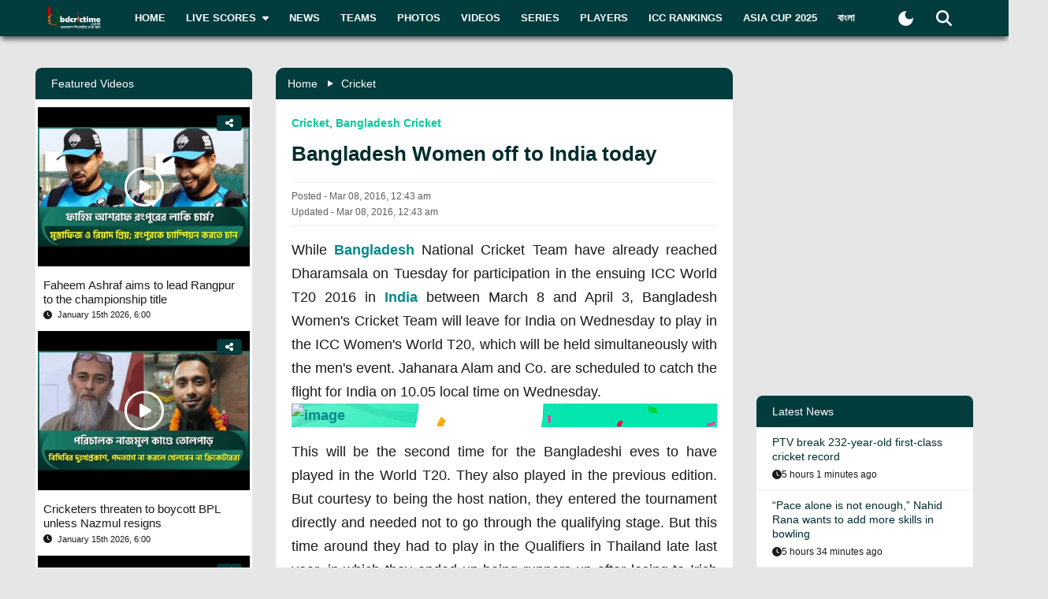

--- FILE ---
content_type: text/html; charset=utf-8
request_url: https://www.bdcrictime.com/bangladesh-women-off-to-india-today
body_size: 134066
content:
<!DOCTYPE html><html lang="en" class="bdcrictime"><head><meta charSet="utf-8"/><link rel="preconnect" href="https://fonts.googleapis.com" crossorigin=""/><link rel="preconnect" href="https://fonts.gstatic.com" crossorigin=""/><meta name="viewport" content="width=device-width, initial-scale=1"/><link rel="preload" href="/_next/static/media/28634772fa737519-s.p.ttf" as="font" crossorigin="" type="font/ttf"/><link rel="preload" href="/_next/static/media/cda89dce5995d172-s.p.ttf" as="font" crossorigin="" type="font/ttf"/><link rel="stylesheet" href="/_next/static/css/319ae930ad5a07f2.css" data-precedence="next"/><link rel="stylesheet" href="/_next/static/css/2f4bfdd6c0d91e31.css" data-precedence="next"/><link rel="stylesheet" href="/_next/static/css/9ef1936885bb438b.css" data-precedence="next"/><link rel="stylesheet" href="/_next/static/css/f28f8a42ca3200a5.css" data-precedence="next"/><link rel="stylesheet" href="/_next/static/css/b26a1f6328a29379.css" data-precedence="next"/><link rel="preload" as="script" fetchPriority="low" href="/_next/static/chunks/webpack-5e2ace2aeaf981f4.js"/><script src="/_next/static/chunks/fd9d1056-2b205af35c505cf3.js" async=""></script><script src="/_next/static/chunks/2117-b47d27ac96b1c437.js" async=""></script><script src="/_next/static/chunks/main-app-e080f54ed13ea540.js" async=""></script><script src="/_next/static/chunks/870fdd6f-f42c30f778bd4190.js" async=""></script><script src="/_next/static/chunks/2626716e-73bf811bf7818e31.js" async=""></script><script src="/_next/static/chunks/13b76428-e1bf383848c17260.js" async=""></script><script src="/_next/static/chunks/2972-89d8080a613def89.js" async=""></script><script src="/_next/static/chunks/3464-ee893cbc26f7ef9c.js" async=""></script><script src="/_next/static/chunks/5878-f028aea0b3617245.js" async=""></script><script src="/_next/static/chunks/6036-8835b67ee7279e99.js" async=""></script><script src="/_next/static/chunks/9204-f3de6d520fd62f87.js" async=""></script><script src="/_next/static/chunks/4785-0d66715ea5521289.js" async=""></script><script src="/_next/static/chunks/6461-272d7d8552d8789f.js" async=""></script><script src="/_next/static/chunks/1130-296201a486401d9d.js" async=""></script><script src="/_next/static/chunks/4210-3b077a656c15cec4.js" async=""></script><script src="/_next/static/chunks/3986-a1e1de4fb9d0af53.js" async=""></script><script src="/_next/static/chunks/3899-9d4da97806792ec9.js" async=""></script><script src="/_next/static/chunks/2928-1b2affbaf470994f.js" async=""></script><script src="/_next/static/chunks/4634-a270a3a386fc51f6.js" async=""></script><script src="/_next/static/chunks/2762-a5e34e7d11a86e8a.js" async=""></script><script src="/_next/static/chunks/2717-e7d324cf667154a4.js" async=""></script><script src="/_next/static/chunks/4847-46124fd22611ef5d.js" async=""></script><script src="/_next/static/chunks/2653-b9e0bfe8ca6185fe.js" async=""></script><script src="/_next/static/chunks/2708-f199a2308958b2bf.js" async=""></script><script src="/_next/static/chunks/app/%5Blang%5D/layout-5f81c5a77df7fed2.js" async=""></script><script src="/_next/static/chunks/69b09407-6991cf27764bd0d7.js" async=""></script><script src="/_next/static/chunks/1237-81206ea3281fd095.js" async=""></script><script src="/_next/static/chunks/4955-3a0c7119f8665613.js" async=""></script><script src="/_next/static/chunks/3146-61306500af7df119.js" async=""></script><script src="/_next/static/chunks/4735-2c54aed5810a7da4.js" async=""></script><script src="/_next/static/chunks/9124-f680fbc1e42d1079.js" async=""></script><script src="/_next/static/chunks/951-f24fc74fb023e9fa.js" async=""></script><script src="/_next/static/chunks/8383-8b7078677cb395d3.js" async=""></script><script src="/_next/static/chunks/app/%5Blang%5D/%5BpostSlug%5D/page-a34f1c516f7abfb4.js" async=""></script><script src="/_next/static/chunks/app/%5Blang%5D/not-found-d3b280622440dece.js" async=""></script><link rel="preload" href="https://www.googletagmanager.com/gtm.js?id=GTM-NMGPPK" as="script"/><link rel="preload" href="https://pagead2.googlesyndication.com/pagead/js/adsbygoogle.js?client=ca-pub-1362381794246010" as="script" crossorigin=""/><meta http-equiv="Content-Type" content="text/html; charset=utf-8"/><meta property="fb:app_id" content="511281996857795"/><meta property="fb:pages" content="139266189986867"/><meta property="fb:use_automatic_ad_placement" content="enable=true ad_density=default"/><title>Bangladesh Women off to India today</title><meta name="description" content="While Bangladesh National Cricket Team have already reached Dharamsala on Tuesday for participation in the ensuing ICC World T20 2016 in India between March 8 and April 3, Bangladesh Women&#x27;s Cricket Team will leave for India on Wednesday to play in the ICC Women&#x27;s World T20, which will be held simul"/><meta name="author" content="Jannatul Pieal"/><link rel="manifest" href="/manifest.json" crossorigin="use-credentials"/><meta name="keywords" content="Bangladesh Women&#x27;s Cricket Team,ICC Women&#x27;s World T20 2016"/><meta name="theme-color" content="#033c3d"/><meta name="google-site-verification" content="M3am1NbzNXTZMqKpNfAfmEf9ornYlzVcu60UVccYX-k"/><meta property="og:title" content="Bangladesh Women off to India today"/><meta property="og:description" content="While Bangladesh National Cricket Team have already reached Dharamsala on Tuesday for participation in the ensuing ICC World T20 2016 in India between March 8 and April 3, Bangladesh Women&#x27;s Cricket Team will leave for India on Wednesday to play in the ICC Women&#x27;s World T20, which will be held simul"/><meta property="og:url" content="https://bdcrictime.com/bangladesh-women-off-to-india-today"/><meta property="og:site_name" content="BDCricTime"/><meta property="og:locale" content="en_US"/><meta property="og:image" content="https://bdcrictime.com/images/feature-image.png"/><meta property="og:image:width" content="1051"/><meta property="og:image:height" content="553"/><meta property="og:type" content="article"/><meta name="twitter:card" content="summary_large_image"/><meta name="twitter:creator" content="@BDCricTime"/><meta name="twitter:title" content="Bangladesh Women off to India today"/><meta name="twitter:description" content="While Bangladesh National Cricket Team have already reached Dharamsala on Tuesday for participation in the ensuing ICC World T20 2016 in India between March 8 and April 3, Bangladesh Women&#x27;s Cricket Team will leave for India on Wednesday to play in the ICC Women&#x27;s World T20, which will be held simul"/><meta name="twitter:image" content="https://bdcrictime.com/images/feature-image.png"/><link rel="icon" href="/favicon.ico"/><link rel="icon" href="/icons/icon-128x128.png" sizes="16x16" type="image/png"/><link rel="icon" href="/icons/icon-128x128.png" sizes="32x32" type="image/png"/><link rel="apple-touch-icon" href="/icons/icon-128x128.png"/><meta name="next-size-adjust"/><script>window._izq = window._izq || []; window._izq.push(["init"]);</script><script defer="" src="https://cdn.izooto.com/scripts/bffbf47308f29955a518e3fb89805843657ad703.js"></script><script>
            window.dataLayer = window.dataLayer || [];
            function gtag(){dataLayer.push(arguments);}
            gtag('js', new Date());
            gtag('config', 'GTM-NMGPPK', {
              page_path: window.location.pathname,
            });
          </script><script>
            (function(c,l,a,r,i,t,y){
                c[a]=c[a]||function(){(c[a].q=c[a].q||[]).push(arguments)};
                t=l.createElement(r);t.async=1;t.src="https://www.clarity.ms/tag/"+i;
                y=l.getElementsByTagName(r)[0];y.parentNode.insertBefore(t,y);
            })(window, document, "clarity", "script", "7i1v6b6i81");
          </script><script>var vitag = vitag || {};</script><script src="/_next/static/chunks/polyfills-42372ed130431b0a.js" noModule=""></script></head><body style="font-family:&quot;Montserrat&quot;, sans-serif !important"><div id="__bdcrictime__"><div class="main"><div class=""><div></div><div style="display:none"><pre>

                ██████╗ ██████╗ ██████╗ ███████╗██████╗ ███████╗ ██╗    ██████╗ ██████╗ ███╗   ███╗
                ██╔════╝██╔═══██╗██╔══██╗██╔════╝██╔══██╗╚════██║███║   ██╔════╝██╔═══██╗████╗ ████║
                ██║     ██║   ██║██║  ██║█████╗  ██████╔╝    ██╔╝╚██║   ██║     ██║   ██║██╔████╔██║
                ██║     ██║   ██║██║  ██║██╔══╝  ██╔══██╗   ██╔╝  ██║   ██║     ██║   ██║██║╚██╔╝██║
                ╚██████╗╚██████╔╝██████╔╝███████╗██║  ██║   ██║   ██║██╗╚██████╗╚██████╔╝██║ ╚═╝ ██║
                 ╚═════╝ ╚═════╝ ╚═════╝ ╚══════╝╚═╝  ╚═╝   ╚═╝   ╚═╝╚═╝ ╚═════╝ ╚═════╝ ╚═╝     ╚═╝
                                                                                                                                                                                                                                                                                                                                                                                                                                                                                                                               
</pre><div class="text-center m-3">Developed By <a href="https://coder71.com/">Coder71 Ltd.</a></div></div><div class="header-area-wrapper"><div class="header-menu-area"><div id="sticker-sticky-wrapper" class="sticky-wrapper   "><div class="header-top-main-menu " id="sticker"><div class="header-top-main-wrapper fx-padding"><div class="container-fluid"><div class="main-menu-bar"><nav class="navbar navbar-expand-lg navbar"><div class="container-fluid"><button type="button" class="navbar-toggler" aria-label="mobile menu button"><svg aria-hidden="true" focusable="false" data-prefix="fas" data-icon="bars" class="svg-inline--fa fa-bars " role="img" xmlns="http://www.w3.org/2000/svg" viewBox="0 0 448 512"><path fill="currentColor" d="M0 96C0 78.3 14.3 64 32 64l384 0c17.7 0 32 14.3 32 32s-14.3 32-32 32L32 128C14.3 128 0 113.7 0 96zM0 256c0-17.7 14.3-32 32-32l384 0c17.7 0 32 14.3 32 32s-14.3 32-32 32L32 288c-17.7 0-32-14.3-32-32zM448 416c0 17.7-14.3 32-32 32L32 448c-17.7 0-32-14.3-32-32s14.3-32 32-32l384 0c17.7 0 32 14.3 32 32z"></path></svg></button><a class="stkey-logo" href="/"><img alt="BDCricTime" loading="lazy" width="120" height="70" decoding="async" data-nimg="1" style="color:transparent" srcSet="/_next/image?url=%2Fimages%2Flogo-sticky.png&amp;w=128&amp;q=75 1x, /_next/image?url=%2Fimages%2Flogo-sticky.png&amp;w=256&amp;q=75 2x" src="/_next/image?url=%2Fimages%2Flogo-sticky.png&amp;w=256&amp;q=75"/></a><div class="collapse navbar-collapse"><ul class="site-main-menu navbar-nav mr-auto navbar-nav"><li class="nav-item"><a href="/">Home</a></li><li class="nav-item"><a href="/live-scores"><span class="text">Live Scores</span><span class="icon"><svg aria-hidden="true" focusable="false" data-prefix="fas" data-icon="caret-down" class="svg-inline--fa fa-caret-down " role="img" xmlns="http://www.w3.org/2000/svg" viewBox="0 0 320 512"><path fill="currentColor" d="M137.4 374.6c12.5 12.5 32.8 12.5 45.3 0l128-128c9.2-9.2 11.9-22.9 6.9-34.9s-16.6-19.8-29.6-19.8L32 192c-12.9 0-24.6 7.8-29.6 19.8s-2.2 25.7 6.9 34.9l128 128z"></path></svg></span></a><ul><li class="nav-item"><a href="/fixtures">Fixtures</a></li><li class="nav-item"><a href="/result">Result</a></li><li class="nav-item"><a href="/calendar">Calendar</a></li></ul></li><li class="nav-item"><a href="/news">News</a></li><li class="nav-item"><a href="/teams">Teams</a></li><li class="nav-item"><a href="/photos">Photos</a></li><li class="nav-item"><a href="/videos">Videos</a></li><li class="nav-item"><a href="/series">Series</a></li><li class="nav-item"><a href="/players">Players</a></li><li class="nav-item"><a href="/icc-rankings">ICC Rankings</a></li><li class="nav-item"><a href="https://bn.bdcrictime.com/">বাংলা</a></li></ul></div><div class="header-user-search-bar d-flex align-items-center justify-content-end"><div class="d-flex align-items-center justify-content-center"><button class="bg-transparent border-0" title="Toogle Dark Mode"><div class="dark-mode"><svg class="d-flex" xmlns="http://www.w3.org/2000/svg" width="25" height="25" viewBox="0 0 24 24"><path fill="currentColor" d="M12 21q-3.75 0-6.375-2.625T3 12q0-3.75 2.625-6.375T12 3q.35 0 .688.025t.662.075q-1.025.725-1.638 1.888T11.1 7.5q0 2.25 1.575 3.825T16.5 12.9q1.375 0 2.525-.613T20.9 10.65q.05.325.075.662T21 12q0 3.75-2.625 6.375T12 21"></path></svg></div></button></div><div class="header-search-dropdown-area"><div class="dropdown"><button type="button" aria-haspopup="true" aria-expanded="false" class="btn btn-secondary"><svg aria-hidden="true" focusable="false" data-prefix="fas" data-icon="magnifying-glass" class="svg-inline--fa fa-magnifying-glass " role="img" xmlns="http://www.w3.org/2000/svg" viewBox="0 0 512 512"><path fill="currentColor" d="M416 208c0 45.9-14.9 88.3-40 122.7L502.6 457.4c12.5 12.5 12.5 32.8 0 45.3s-32.8 12.5-45.3 0L330.7 376c-34.4 25.2-76.8 40-122.7 40C93.1 416 0 322.9 0 208S93.1 0 208 0S416 93.1 416 208zM208 352a144 144 0 1 0 0-288 144 144 0 1 0 0 288z"></path></svg></button><div tabindex="-1" role="menu" aria-hidden="true" class="dropdown-menu dropdown-menu-end" data-bs-popper="static"><div class="header-top-search-bar-main"><meta itemProp="target" content="https://bdcrictime.com/search/{search_term_string}"/><input placeholder="Search" type="text" class="form-control" name="search_term_string" value=""/><button type="button" aria-label="Search" title="Search"><svg aria-hidden="true" focusable="false" data-prefix="fas" data-icon="magnifying-glass" class="svg-inline--fa fa-magnifying-glass " role="img" xmlns="http://www.w3.org/2000/svg" viewBox="0 0 512 512"><path fill="currentColor" d="M416 208c0 45.9-14.9 88.3-40 122.7L502.6 457.4c12.5 12.5 12.5 32.8 0 45.3s-32.8 12.5-45.3 0L330.7 376c-34.4 25.2-76.8 40-122.7 40C93.1 416 0 322.9 0 208S93.1 0 208 0S416 93.1 416 208zM208 352a144 144 0 1 0 0-288 144 144 0 1 0 0 288z"></path></svg></button></div></div></div></div></div></div></nav></div></div></div></div></div><div class="mobile-extra-menu"><ul class="mobile-extra-menu-nav nav"><li class="nav-item"><a href="/">Home</a></li><li class="nav-item"><a href="/live-scores">Live Scores</a></li><li class="nav-item"><a href="/news">News</a></li><li class="nav-item"><a href="/teams">Teams</a></li><li class="nav-item"><a href="/photos">Photos</a></li><li class="nav-item"><a href="/videos">Videos</a></li><li class="nav-item"><a href="/fixtures">Fixtures</a></li><li class="nav-item"><a href="/result">Result</a></li><li class="nav-item"><a href="/series">Series</a></li><li class="nav-item"><a href="/calendar">Calendar</a></li><li class="nav-item"><a href="/players">Players</a></li><li class="nav-item"><a href="/icc-rankings">ICC Rankings</a></li><li class="nav-item"><a href="https://bn.bdcrictime.com/">বাংলা</a></li></ul></div></div></div><main><!--$--><div></div><div class="page-content-area"><div class="news-content-area fx-padding"><div class="container-fluid"><div class="row"><div class="col-lg-3 order-2 order-lg-1"><div class="sidebar-widget-wrapper"><div class="left-sidebar"><div><div></div></div><div><div class="sidebar-widget recend-widget"><h2 class="heading-title">Recent Series</h2><div class="loaded-container loading"><nav><div class="no-post-message  "><span class="icon position-relative"><img alt="thumb" legacybehavior="true" loading="lazy" decoding="async" data-nimg="fill" style="position:absolute;height:100%;width:100%;left:0;top:0;right:0;bottom:0;color:transparent;max-width:100%;background-size:cover;background-position:50% 50%;background-repeat:no-repeat;background-image:url(&quot;data:image/svg+xml;charset=utf-8,%3Csvg xmlns=&#x27;http://www.w3.org/2000/svg&#x27; %3E%3Cfilter id=&#x27;b&#x27; color-interpolation-filters=&#x27;sRGB&#x27;%3E%3CfeGaussianBlur stdDeviation=&#x27;20&#x27;/%3E%3CfeColorMatrix values=&#x27;1 0 0 0 0 0 1 0 0 0 0 0 1 0 0 0 0 0 100 -1&#x27; result=&#x27;s&#x27;/%3E%3CfeFlood x=&#x27;0&#x27; y=&#x27;0&#x27; width=&#x27;100%25&#x27; height=&#x27;100%25&#x27;/%3E%3CfeComposite operator=&#x27;out&#x27; in=&#x27;s&#x27;/%3E%3CfeComposite in2=&#x27;SourceGraphic&#x27;/%3E%3CfeGaussianBlur stdDeviation=&#x27;20&#x27;/%3E%3C/filter%3E%3Cimage width=&#x27;100%25&#x27; height=&#x27;100%25&#x27; x=&#x27;0&#x27; y=&#x27;0&#x27; preserveAspectRatio=&#x27;none&#x27; style=&#x27;filter: url(%23b);&#x27; href=&#x27;[data-uri]&#x27;/%3E%3C/svg%3E&quot;)" src="https://bdcrictime.com/images/crickett.svg"/></span><span class="text">Currently no series is available</span></div></nav></div></div></div><div><div class="sidebar-widget player-widget overflow-visible" style="overflow:visible"><h2 class="heading-title">Players Data</h2><div class="loaded-container loading"><div></div></div></div></div></div></div></div><div class="col-lg-6 order-1 order-lg-2"><div class="news-main-content"><div class="post-content-inner-blk"><div class="loaded-container loading"><div></div></div></div></div></div><div class="col-lg-3 order-3 order-lg-3"><div class="sidebar-widget-wrapper"><div class="right-sidebar"><!--$--><div class="hello" style="display:block"><div class="false false open" style="bottom:0px"><div class="false"><div class="false"><div class="false"><div class="custom-ad-area rightSidebarAd1Top" style="margin:0px 0px 16px"><iframe src="https://bn.bdcrictime.com/visionRightSidebarTop1Ad/index.html" height="250" width="340" frameBorder="0" style="margin:0 15px"></iframe></div></div></div></div></div></div><!--/$--><div class="sidebar-widget latest-widget"><h1 class="heading-title">Latest News</h1><div class="loaded-container loading"><div></div></div></div><div></div><div style="height:250px" class="adsbyvli" data-ad-slot="outstream"></div></div></div></div></div></div></div></div><!--/$--><div class="Toastify"></div></main><div class="footer-area "><div class="footer-wrapper fx-padding "><div class="container-fluid"></div></div><div class="footer-social-horizontal-menu"><div class="footer-wrapper fx-padding"><div class="container-fluid"><div class="row justify-content-between align-items-center"><div class="col-lg-5"><div class="footer-copyright-area"><div class="footer-logo"><a href="/"><img alt="BDCricTime" loading="lazy" width="146" height="68" decoding="async" data-nimg="1" style="color:transparent" src="/images/footer-main-logo.svg"/></a></div><div class="footer-copyright-text"><p>© 2026 bdcrictime.com All rights reserved.</p></div></div></div></div></div></div></div></div><button type="button" class="scroll-to-top "><svg aria-hidden="true" focusable="false" data-prefix="fas" data-icon="up-long" class="svg-inline--fa fa-up-long " role="img" xmlns="http://www.w3.org/2000/svg" viewBox="0 0 320 512"><path fill="currentColor" d="M318 177.5c3.8-8.8 2-19-4.6-26l-136-144C172.9 2.7 166.6 0 160 0s-12.9 2.7-17.4 7.5l-136 144c-6.6 7-8.4 17.2-4.6 26S14.4 192 24 192l72 0 0 288c0 17.7 14.3 32 32 32l64 0c17.7 0 32-14.3 32-32l0-288 72 0c9.6 0 18.2-5.7 22-14.5z"></path></svg></button><div class="mobile-bottom-navigation"><a class="mobile-bottom-nav-item" href="/"><div class="d-flex flex-column align-items-center justify-content-center"><svg aria-hidden="true" focusable="false" data-prefix="fas" data-icon="house" class="svg-inline--fa fa-house " role="img" xmlns="http://www.w3.org/2000/svg" viewBox="0 0 576 512"><path fill="currentColor" d="M575.8 255.5c0 18-15 32.1-32 32.1l-32 0 .7 160.2c0 2.7-.2 5.4-.5 8.1l0 16.2c0 22.1-17.9 40-40 40l-16 0c-1.1 0-2.2 0-3.3-.1c-1.4 .1-2.8 .1-4.2 .1L416 512l-24 0c-22.1 0-40-17.9-40-40l0-24 0-64c0-17.7-14.3-32-32-32l-64 0c-17.7 0-32 14.3-32 32l0 64 0 24c0 22.1-17.9 40-40 40l-24 0-31.9 0c-1.5 0-3-.1-4.5-.2c-1.2 .1-2.4 .2-3.6 .2l-16 0c-22.1 0-40-17.9-40-40l0-112c0-.9 0-1.9 .1-2.8l0-69.7-32 0c-18 0-32-14-32-32.1c0-9 3-17 10-24L266.4 8c7-7 15-8 22-8s15 2 21 7L564.8 231.5c8 7 12 15 11 24z"></path></svg><p class="p-0 m-0">Home</p></div></a><a class="mobile-bottom-nav-item" href="/fixtures"><div class="d-flex flex-column align-items-center justify-content-center"><svg aria-hidden="true" focusable="false" data-prefix="fas" data-icon="baseball" class="svg-inline--fa fa-baseball " role="img" xmlns="http://www.w3.org/2000/svg" viewBox="0 0 512 512"><path fill="currentColor" d="M62.7 223.4c-4.8 .4-9.7 .6-14.7 .6c-15.6 0-30.8-2-45.2-5.9C19.2 107.1 107.1 19.2 218.1 2.8C222 17.2 224 32.4 224 48c0 4.9-.2 9.8-.6 14.7c-.7 8.8 5.8 16.5 14.6 17.3s16.5-5.8 17.3-14.6c.5-5.7 .7-11.5 .7-17.3c0-16.5-1.9-32.6-5.6-47.9c1.8 0 3.7-.1 5.6-.1C397.4 0 512 114.6 512 256c0 1.9 0 3.7-.1 5.6c-15.4-3.6-31.4-5.6-47.9-5.6c-5.8 0-11.6 .2-17.3 .7c-8.8 .7-15.4 8.5-14.6 17.3s8.5 15.4 17.3 14.6c4.8-.4 9.7-.6 14.7-.6c15.6 0 30.8 2 45.2 5.9C492.8 404.9 404.9 492.8 293.9 509.2C290 494.8 288 479.6 288 464c0-4.9 .2-9.8 .6-14.7c.7-8.8-5.8-16.5-14.6-17.3s-16.5 5.8-17.3 14.6c-.5 5.7-.7 11.5-.7 17.3c0 16.5 1.9 32.6 5.6 47.9c-1.8 0-3.7 .1-5.6 .1C114.6 512 0 397.4 0 256c0-1.9 0-3.7 .1-5.6C15.4 254.1 31.5 256 48 256c5.8 0 11.6-.2 17.3-.7c8.8-.7 15.4-8.5 14.6-17.3s-8.5-15.4-17.3-14.6zM121.3 208c-8 3.7-11.6 13.2-7.9 21.2s13.2 11.6 21.2 7.9c45.2-20.8 81.7-57.2 102.5-102.5c3.7-8 .2-17.5-7.9-21.2s-17.5-.2-21.2 7.9c-17.6 38.3-48.5 69.2-86.7 86.7zm277.2 74.7c-3.7-8-13.2-11.6-21.2-7.9c-45.2 20.8-81.7 57.2-102.5 102.5c-3.7 8-.2 17.5 7.9 21.2s17.5 .2 21.2-7.9c17.6-38.3 48.5-69.2 86.7-86.7c8-3.7 11.6-13.2 7.9-21.2z"></path></svg><p class="p-0 m-0">Matches</p></div></a><a class="mobile-bottom-nav-item" href="/series"><div class="d-flex flex-column align-items-center justify-content-center"><svg aria-hidden="true" focusable="false" data-prefix="fas" data-icon="trophy" class="svg-inline--fa fa-trophy " role="img" xmlns="http://www.w3.org/2000/svg" viewBox="0 0 576 512"><path fill="currentColor" d="M400 0L176 0c-26.5 0-48.1 21.8-47.1 48.2c.2 5.3 .4 10.6 .7 15.8L24 64C10.7 64 0 74.7 0 88c0 92.6 33.5 157 78.5 200.7c44.3 43.1 98.3 64.8 138.1 75.8c23.4 6.5 39.4 26 39.4 45.6c0 20.9-17 37.9-37.9 37.9L192 448c-17.7 0-32 14.3-32 32s14.3 32 32 32l192 0c17.7 0 32-14.3 32-32s-14.3-32-32-32l-26.1 0C337 448 320 431 320 410.1c0-19.6 15.9-39.2 39.4-45.6c39.9-11 93.9-32.7 138.2-75.8C542.5 245 576 180.6 576 88c0-13.3-10.7-24-24-24L446.4 64c.3-5.2 .5-10.4 .7-15.8C448.1 21.8 426.5 0 400 0zM48.9 112l84.4 0c9.1 90.1 29.2 150.3 51.9 190.6c-24.9-11-50.8-26.5-73.2-48.3c-32-31.1-58-76-63-142.3zM464.1 254.3c-22.4 21.8-48.3 37.3-73.2 48.3c22.7-40.3 42.8-100.5 51.9-190.6l84.4 0c-5.1 66.3-31.1 111.2-63 142.3z"></path></svg><p class="p-0 m-0">Series</p></div></a><a class="mobile-bottom-nav-item" href="/videos"><div class="d-flex flex-column align-items-center justify-content-center"><svg aria-hidden="true" focusable="false" data-prefix="fas" data-icon="video" class="svg-inline--fa fa-video " role="img" xmlns="http://www.w3.org/2000/svg" viewBox="0 0 576 512"><path fill="currentColor" d="M0 128C0 92.7 28.7 64 64 64l256 0c35.3 0 64 28.7 64 64l0 256c0 35.3-28.7 64-64 64L64 448c-35.3 0-64-28.7-64-64L0 128zM559.1 99.8c10.4 5.6 16.9 16.4 16.9 28.2l0 256c0 11.8-6.5 22.6-16.9 28.2s-23 5-32.9-1.6l-96-64L416 337.1l0-17.1 0-128 0-17.1 14.2-9.5 96-64c9.8-6.5 22.4-7.2 32.9-1.6z"></path></svg><p class="p-0 m-0">Video</p></div></a><a class="mobile-bottom-nav-item" href="/photos"><div class="d-flex flex-column align-items-center justify-content-center"><svg aria-hidden="true" focusable="false" data-prefix="fas" data-icon="photo-film" class="svg-inline--fa fa-photo-film " role="img" xmlns="http://www.w3.org/2000/svg" viewBox="0 0 640 512"><path fill="currentColor" d="M256 0L576 0c35.3 0 64 28.7 64 64l0 224c0 35.3-28.7 64-64 64l-320 0c-35.3 0-64-28.7-64-64l0-224c0-35.3 28.7-64 64-64zM476 106.7C471.5 100 464 96 456 96s-15.5 4-20 10.7l-56 84L362.7 169c-4.6-5.7-11.5-9-18.7-9s-14.2 3.3-18.7 9l-64 80c-5.8 7.2-6.9 17.1-2.9 25.4s12.4 13.6 21.6 13.6l80 0 48 0 144 0c8.9 0 17-4.9 21.2-12.7s3.7-17.3-1.2-24.6l-96-144zM336 96a32 32 0 1 0 -64 0 32 32 0 1 0 64 0zM64 128l96 0 0 256 0 32c0 17.7 14.3 32 32 32l128 0c17.7 0 32-14.3 32-32l0-32 160 0 0 64c0 35.3-28.7 64-64 64L64 512c-35.3 0-64-28.7-64-64L0 192c0-35.3 28.7-64 64-64zm8 64c-8.8 0-16 7.2-16 16l0 16c0 8.8 7.2 16 16 16l16 0c8.8 0 16-7.2 16-16l0-16c0-8.8-7.2-16-16-16l-16 0zm0 104c-8.8 0-16 7.2-16 16l0 16c0 8.8 7.2 16 16 16l16 0c8.8 0 16-7.2 16-16l0-16c0-8.8-7.2-16-16-16l-16 0zm0 104c-8.8 0-16 7.2-16 16l0 16c0 8.8 7.2 16 16 16l16 0c8.8 0 16-7.2 16-16l0-16c0-8.8-7.2-16-16-16l-16 0zm336 16l0 16c0 8.8 7.2 16 16 16l16 0c8.8 0 16-7.2 16-16l0-16c0-8.8-7.2-16-16-16l-16 0c-8.8 0-16 7.2-16 16z"></path></svg><p class="p-0 m-0">Photos</p></div></a><div class="mobile-bottom-nav-item"><div class="d-flex flex-column align-items-center justify-content-center bar"><svg aria-hidden="true" focusable="false" data-prefix="fas" data-icon="bars" class="svg-inline--fa fa-bars " role="img" xmlns="http://www.w3.org/2000/svg" viewBox="0 0 448 512"><path fill="currentColor" d="M0 96C0 78.3 14.3 64 32 64l384 0c17.7 0 32 14.3 32 32s-14.3 32-32 32L32 128C14.3 128 0 113.7 0 96zM0 256c0-17.7 14.3-32 32-32l384 0c17.7 0 32 14.3 32 32s-14.3 32-32 32L32 288c-17.7 0-32-14.3-32-32zM448 416c0 17.7-14.3 32-32 32L32 448c-17.7 0-32-14.3-32-32s14.3-32 32-32l384 0c17.7 0 32 14.3 32 32z"></path></svg><p class="p-0 m-0">More</p></div></div></div><div class="mobile-bottom-sidebar position-fixed d-none"><div class="mobile-sidebar-header"><h3>More</h3><span style="cursor:pointer"><svg aria-hidden="true" focusable="false" data-prefix="far" data-icon="circle-xmark" class="svg-inline--fa fa-circle-xmark " role="img" xmlns="http://www.w3.org/2000/svg" viewBox="0 0 512 512" style="font-size:16px"><path fill="currentColor" d="M256 48a208 208 0 1 1 0 416 208 208 0 1 1 0-416zm0 464A256 256 0 1 0 256 0a256 256 0 1 0 0 512zM175 175c-9.4 9.4-9.4 24.6 0 33.9l47 47-47 47c-9.4 9.4-9.4 24.6 0 33.9s24.6 9.4 33.9 0l47-47 47 47c9.4 9.4 24.6 9.4 33.9 0s9.4-24.6 0-33.9l-47-47 47-47c9.4-9.4 9.4-24.6 0-33.9s-24.6-9.4-33.9 0l-47 47-47-47c-9.4-9.4-24.6-9.4-33.9 0z"></path></svg></span></div><ul class="footer-menu-items"></ul></div><div style="display:none"><pre>

                ██████╗ ██████╗ ██████╗ ███████╗██████╗ ███████╗ ██╗    ██████╗ ██████╗ ███╗   ███╗
                ██╔════╝██╔═══██╗██╔══██╗██╔════╝██╔══██╗╚════██║███║   ██╔════╝██╔═══██╗████╗ ████║
                ██║     ██║   ██║██║  ██║█████╗  ██████╔╝    ██╔╝╚██║   ██║     ██║   ██║██╔████╔██║
                ██║     ██║   ██║██║  ██║██╔══╝  ██╔══██╗   ██╔╝  ██║   ██║     ██║   ██║██║╚██╔╝██║
                ╚██████╗╚██████╔╝██████╔╝███████╗██║  ██║   ██║   ██║██╗╚██████╗╚██████╔╝██║ ╚═╝ ██║
                 ╚═════╝ ╚═════╝ ╚═════╝ ╚══════╝╚═╝  ╚═╝   ╚═╝   ╚═╝╚═╝ ╚═════╝ ╚═════╝ ╚═╝     ╚═╝
                                                                                                                                                                                                                                                                                                                                                                                                                                                                                                                               
</pre><div class="text-center m-3">Developed By <a href="https://coder71.com/">Coder71 Ltd.</a></div></div></div></div></div><script src="/_next/static/chunks/webpack-5e2ace2aeaf981f4.js" async=""></script><script>(self.__next_f=self.__next_f||[]).push([0]);self.__next_f.push([2,null])</script><script>self.__next_f.push([1,"1:HL[\"/_next/static/media/28634772fa737519-s.p.ttf\",\"font\",{\"crossOrigin\":\"\",\"type\":\"font/ttf\"}]\n2:HL[\"/_next/static/media/cda89dce5995d172-s.p.ttf\",\"font\",{\"crossOrigin\":\"\",\"type\":\"font/ttf\"}]\n3:HL[\"/_next/static/css/319ae930ad5a07f2.css\",\"style\"]\n4:HL[\"/_next/static/css/2f4bfdd6c0d91e31.css\",\"style\"]\n5:HL[\"/_next/static/css/9ef1936885bb438b.css\",\"style\"]\n6:HL[\"/_next/static/css/f28f8a42ca3200a5.css\",\"style\"]\n7:HL[\"/_next/static/css/b26a1f6328a29379.css\",\"style\"]\n"])</script><script>self.__next_f.push([1,"8:I[12846,[],\"\"]\nb:I[4707,[],\"\"]\ne:I[36423,[],\"\"]\n11:I[61060,[],\"\"]\nc:[\"lang\",\"en\",\"d\"]\nd:[\"postSlug\",\"bangladesh-women-off-to-india-today\",\"d\"]\n12:[]\n"])</script><script>self.__next_f.push([1,"0:[\"$\",\"$L8\",null,{\"buildId\":\"56WKx9jQzbxQCT771Yw-X\",\"assetPrefix\":\"\",\"urlParts\":[\"\",\"bangladesh-women-off-to-india-today\"],\"initialTree\":[\"\",{\"children\":[[\"lang\",\"en\",\"d\"],{\"children\":[[\"postSlug\",\"bangladesh-women-off-to-india-today\",\"d\"],{\"children\":[\"__PAGE__\",{}]}]},\"$undefined\",\"$undefined\",true]}],\"initialSeedData\":[\"\",{\"children\":[[\"lang\",\"en\",\"d\"],{\"children\":[[\"postSlug\",\"bangladesh-women-off-to-india-today\",\"d\"],{\"children\":[\"__PAGE__\",{},[[\"$L9\",\"$La\",null],null],null]},[null,[\"$\",\"$Lb\",null,{\"parallelRouterKey\":\"children\",\"segmentPath\":[\"children\",\"$c\",\"children\",\"$d\",\"children\"],\"error\":\"$undefined\",\"errorStyles\":\"$undefined\",\"errorScripts\":\"$undefined\",\"template\":[\"$\",\"$Le\",null,{}],\"templateStyles\":\"$undefined\",\"templateScripts\":\"$undefined\",\"notFound\":\"$undefined\",\"notFoundStyles\":\"$undefined\"}]],null]},[[[[\"$\",\"link\",\"0\",{\"rel\":\"stylesheet\",\"href\":\"/_next/static/css/319ae930ad5a07f2.css\",\"precedence\":\"next\",\"crossOrigin\":\"$undefined\"}],[\"$\",\"link\",\"1\",{\"rel\":\"stylesheet\",\"href\":\"/_next/static/css/2f4bfdd6c0d91e31.css\",\"precedence\":\"next\",\"crossOrigin\":\"$undefined\"}],[\"$\",\"link\",\"2\",{\"rel\":\"stylesheet\",\"href\":\"/_next/static/css/9ef1936885bb438b.css\",\"precedence\":\"next\",\"crossOrigin\":\"$undefined\"}],[\"$\",\"link\",\"3\",{\"rel\":\"stylesheet\",\"href\":\"/_next/static/css/f28f8a42ca3200a5.css\",\"precedence\":\"next\",\"crossOrigin\":\"$undefined\"}],[\"$\",\"link\",\"4\",{\"rel\":\"stylesheet\",\"href\":\"/_next/static/css/b26a1f6328a29379.css\",\"precedence\":\"next\",\"crossOrigin\":\"$undefined\"}]],\"$Lf\"],null],[[\"$\",\"div\",null,{\"className\":\"page-content-area\",\"children\":[\"$\",\"div\",null,{\"className\":\"inner-page-hero-area fx-padding\",\"children\":[\"$\",\"div\",null,{\"className\":\"skeleton-loader\",\"children\":[[\"$\",\"div\",null,{\"className\":\"skeleton-header mb-4\"}],[\"$\",\"div\",null,{\"className\":\"row\",\"children\":[[\"$\",\"div\",null,{\"className\":\"col-md-8\",\"children\":[[\"$\",\"div\",null,{\"className\":\"skeleton-card mb-4\"}],[\"$\",\"div\",null,{\"className\":\"skeleton-card mb-4\"}],[\"$\",\"div\",null,{\"className\":\"skeleton-card\"}]]}],[\"$\",\"div\",null,{\"className\":\"col-md-4\",\"children\":[\"$\",\"div\",null,{\"className\":\"skeleton-sidebar\",\"children\":[[\"$\",\"div\",null,{\"className\":\"skeleton-sidebar-item mb-3\"}],[\"$\",\"div\",null,{\"className\":\"skeleton-sidebar-item mb-3\"}],[\"$\",\"div\",null,{\"className\":\"skeleton-sidebar-item\"}]]}]}]]}]]}]}]}],[],[]]]},[null,[\"$\",\"$Lb\",null,{\"parallelRouterKey\":\"children\",\"segmentPath\":[\"children\"],\"error\":\"$undefined\",\"errorStyles\":\"$undefined\",\"errorScripts\":\"$undefined\",\"template\":[\"$\",\"$Le\",null,{}],\"templateStyles\":\"$undefined\",\"templateScripts\":\"$undefined\",\"notFound\":[[\"$\",\"title\",null,{\"children\":\"404: This page could not be found.\"}],[\"$\",\"div\",null,{\"style\":{\"fontFamily\":\"system-ui,\\\"Segoe UI\\\",Roboto,Helvetica,Arial,sans-serif,\\\"Apple Color Emoji\\\",\\\"Segoe UI Emoji\\\"\",\"height\":\"100vh\",\"textAlign\":\"center\",\"display\":\"flex\",\"flexDirection\":\"column\",\"alignItems\":\"center\",\"justifyContent\":\"center\"},\"children\":[\"$\",\"div\",null,{\"children\":[[\"$\",\"style\",null,{\"dangerouslySetInnerHTML\":{\"__html\":\"body{color:#000;background:#fff;margin:0}.next-error-h1{border-right:1px solid rgba(0,0,0,.3)}@media (prefers-color-scheme:dark){body{color:#fff;background:#000}.next-error-h1{border-right:1px solid rgba(255,255,255,.3)}}\"}}],[\"$\",\"h1\",null,{\"className\":\"next-error-h1\",\"style\":{\"display\":\"inline-block\",\"margin\":\"0 20px 0 0\",\"padding\":\"0 23px 0 0\",\"fontSize\":24,\"fontWeight\":500,\"verticalAlign\":\"top\",\"lineHeight\":\"49px\"},\"children\":\"404\"}],[\"$\",\"div\",null,{\"style\":{\"display\":\"inline-block\"},\"children\":[\"$\",\"h2\",null,{\"style\":{\"fontSize\":14,\"fontWeight\":400,\"lineHeight\":\"49px\",\"margin\":0},\"children\":\"This page could not be found.\"}]}]]}]}]],\"notFoundStyles\":[]}]],null],\"couldBeIntercepted\":false,\"initialHead\":[null,\"$L10\"],\"globalErrorComponent\":\"$11\",\"missingSlots\":\"$W12\"}]\n"])</script><script>self.__next_f.push([1,"13:I[28058,[\"3676\",\"static/chunks/870fdd6f-f42c30f778bd4190.js\",\"7326\",\"static/chunks/2626716e-73bf811bf7818e31.js\",\"6990\",\"static/chunks/13b76428-e1bf383848c17260.js\",\"2972\",\"static/chunks/2972-89d8080a613def89.js\",\"3464\",\"static/chunks/3464-ee893cbc26f7ef9c.js\",\"5878\",\"static/chunks/5878-f028aea0b3617245.js\",\"6036\",\"static/chunks/6036-8835b67ee7279e99.js\",\"9204\",\"static/chunks/9204-f3de6d520fd62f87.js\",\"4785\",\"static/chunks/4785-0d66715ea5521289.js\",\"6461\",\"static/chunks/6461-272d7d8552d8789f.js\",\"1130\",\"static/chunks/1130-296201a486401d9d.js\",\"4210\",\"static/chunks/4210-3b077a656c15cec4.js\",\"3986\",\"static/chunks/3986-a1e1de4fb9d0af53.js\",\"3899\",\"static/chunks/3899-9d4da97806792ec9.js\",\"2928\",\"static/chunks/2928-1b2affbaf470994f.js\",\"4634\",\"static/chunks/4634-a270a3a386fc51f6.js\",\"2762\",\"static/chunks/2762-a5e34e7d11a86e8a.js\",\"2717\",\"static/chunks/2717-e7d324cf667154a4.js\",\"4847\",\"static/chunks/4847-46124fd22611ef5d.js\",\"2653\",\"static/chunks/2653-b9e0bfe8ca6185fe.js\",\"2708\",\"static/chunks/2708-f199a2308958b2bf.js\",\"1084\",\"static/chunks/app/%5Blang%5D/layout-5f81c5a77df7fed2.js\"],\"default\"]\n14:I[98087,[\"3676\",\"static/chunks/870fdd6f-f42c30f778bd4190.js\",\"7326\",\"static/chunks/2626716e-73bf811bf7818e31.js\",\"6990\",\"static/chunks/13b76428-e1bf383848c17260.js\",\"2972\",\"static/chunks/2972-89d8080a613def89.js\",\"3464\",\"static/chunks/3464-ee893cbc26f7ef9c.js\",\"5878\",\"static/chunks/5878-f028aea0b3617245.js\",\"6036\",\"static/chunks/6036-8835b67ee7279e99.js\",\"9204\",\"static/chunks/9204-f3de6d520fd62f87.js\",\"4785\",\"static/chunks/4785-0d66715ea5521289.js\",\"6461\",\"static/chunks/6461-272d7d8552d8789f.js\",\"1130\",\"static/chunks/1130-296201a486401d9d.js\",\"4210\",\"static/chunks/4210-3b077a656c15cec4.js\",\"3986\",\"static/chunks/3986-a1e1de4fb9d0af53.js\",\"3899\",\"static/chunks/3899-9d4da97806792ec9.js\",\"2928\",\"static/chunks/2928-1b2affbaf470994f.js\",\"4634\",\"static/chunks/4634-a270a3a386fc51f6.js\",\"2762\",\"static/chunks/2762-a5e34e7d11a86e8a.js\",\"2717\",\"static/chunks/2717-e7d324cf667154a4.js\",\"4847\",\"static/chunks/4847-46124fd22611ef5d.js\",\"26"])</script><script>self.__next_f.push([1,"53\",\"static/chunks/2653-b9e0bfe8ca6185fe.js\",\"2708\",\"static/chunks/2708-f199a2308958b2bf.js\",\"1084\",\"static/chunks/app/%5Blang%5D/layout-5f81c5a77df7fed2.js\"],\"GoogleTagManager\"]\n15:I[88003,[\"3676\",\"static/chunks/870fdd6f-f42c30f778bd4190.js\",\"7326\",\"static/chunks/2626716e-73bf811bf7818e31.js\",\"6990\",\"static/chunks/13b76428-e1bf383848c17260.js\",\"2972\",\"static/chunks/2972-89d8080a613def89.js\",\"3464\",\"static/chunks/3464-ee893cbc26f7ef9c.js\",\"5878\",\"static/chunks/5878-f028aea0b3617245.js\",\"6036\",\"static/chunks/6036-8835b67ee7279e99.js\",\"9204\",\"static/chunks/9204-f3de6d520fd62f87.js\",\"4785\",\"static/chunks/4785-0d66715ea5521289.js\",\"6461\",\"static/chunks/6461-272d7d8552d8789f.js\",\"1130\",\"static/chunks/1130-296201a486401d9d.js\",\"4210\",\"static/chunks/4210-3b077a656c15cec4.js\",\"3986\",\"static/chunks/3986-a1e1de4fb9d0af53.js\",\"3899\",\"static/chunks/3899-9d4da97806792ec9.js\",\"2928\",\"static/chunks/2928-1b2affbaf470994f.js\",\"4634\",\"static/chunks/4634-a270a3a386fc51f6.js\",\"2762\",\"static/chunks/2762-a5e34e7d11a86e8a.js\",\"2717\",\"static/chunks/2717-e7d324cf667154a4.js\",\"4847\",\"static/chunks/4847-46124fd22611ef5d.js\",\"2653\",\"static/chunks/2653-b9e0bfe8ca6185fe.js\",\"2708\",\"static/chunks/2708-f199a2308958b2bf.js\",\"1084\",\"static/chunks/app/%5Blang%5D/layout-5f81c5a77df7fed2.js\"],\"\"]\n16:I[80589,[\"3676\",\"static/chunks/870fdd6f-f42c30f778bd4190.js\",\"7326\",\"static/chunks/2626716e-73bf811bf7818e31.js\",\"3958\",\"static/chunks/69b09407-6991cf27764bd0d7.js\",\"6990\",\"static/chunks/13b76428-e1bf383848c17260.js\",\"2972\",\"static/chunks/2972-89d8080a613def89.js\",\"3464\",\"static/chunks/3464-ee893cbc26f7ef9c.js\",\"5878\",\"static/chunks/5878-f028aea0b3617245.js\",\"6036\",\"static/chunks/6036-8835b67ee7279e99.js\",\"9204\",\"static/chunks/9204-f3de6d520fd62f87.js\",\"4785\",\"static/chunks/4785-0d66715ea5521289.js\",\"6461\",\"static/chunks/6461-272d7d8552d8789f.js\",\"1130\",\"static/chunks/1130-296201a486401d9d.js\",\"1237\",\"static/chunks/1237-81206ea3281fd095.js\",\"4210\",\"static/chunks/4210-3b077a656c15cec4.js\",\"4955\",\"static/chunks/4955-3a0c7119f8665613.js\",\"3146\",\"static/chun"])</script><script>self.__next_f.push([1,"ks/3146-61306500af7df119.js\",\"3986\",\"static/chunks/3986-a1e1de4fb9d0af53.js\",\"3899\",\"static/chunks/3899-9d4da97806792ec9.js\",\"2928\",\"static/chunks/2928-1b2affbaf470994f.js\",\"4634\",\"static/chunks/4634-a270a3a386fc51f6.js\",\"2762\",\"static/chunks/2762-a5e34e7d11a86e8a.js\",\"2717\",\"static/chunks/2717-e7d324cf667154a4.js\",\"4735\",\"static/chunks/4735-2c54aed5810a7da4.js\",\"2653\",\"static/chunks/2653-b9e0bfe8ca6185fe.js\",\"9124\",\"static/chunks/9124-f680fbc1e42d1079.js\",\"951\",\"static/chunks/951-f24fc74fb023e9fa.js\",\"2708\",\"static/chunks/2708-f199a2308958b2bf.js\",\"8383\",\"static/chunks/8383-8b7078677cb395d3.js\",\"3239\",\"static/chunks/app/%5Blang%5D/%5BpostSlug%5D/page-a34f1c516f7abfb4.js\"],\"Providers\"]\n17:I[94613,[\"3676\",\"static/chunks/870fdd6f-f42c30f778bd4190.js\",\"7326\",\"static/chunks/2626716e-73bf811bf7818e31.js\",\"3958\",\"static/chunks/69b09407-6991cf27764bd0d7.js\",\"6990\",\"static/chunks/13b76428-e1bf383848c17260.js\",\"2972\",\"static/chunks/2972-89d8080a613def89.js\",\"3464\",\"static/chunks/3464-ee893cbc26f7ef9c.js\",\"5878\",\"static/chunks/5878-f028aea0b3617245.js\",\"6036\",\"static/chunks/6036-8835b67ee7279e99.js\",\"9204\",\"static/chunks/9204-f3de6d520fd62f87.js\",\"4785\",\"static/chunks/4785-0d66715ea5521289.js\",\"6461\",\"static/chunks/6461-272d7d8552d8789f.js\",\"1130\",\"static/chunks/1130-296201a486401d9d.js\",\"1237\",\"static/chunks/1237-81206ea3281fd095.js\",\"4210\",\"static/chunks/4210-3b077a656c15cec4.js\",\"4955\",\"static/chunks/4955-3a0c7119f8665613.js\",\"3146\",\"static/chunks/3146-61306500af7df119.js\",\"3986\",\"static/chunks/3986-a1e1de4fb9d0af53.js\",\"3899\",\"static/chunks/3899-9d4da97806792ec9.js\",\"2928\",\"static/chunks/2928-1b2affbaf470994f.js\",\"4634\",\"static/chunks/4634-a270a3a386fc51f6.js\",\"2762\",\"static/chunks/2762-a5e34e7d11a86e8a.js\",\"2717\",\"static/chunks/2717-e7d324cf667154a4.js\",\"4735\",\"static/chunks/4735-2c54aed5810a7da4.js\",\"2653\",\"static/chunks/2653-b9e0bfe8ca6185fe.js\",\"9124\",\"static/chunks/9124-f680fbc1e42d1079.js\",\"951\",\"static/chunks/951-f24fc74fb023e9fa.js\",\"2708\",\"static/chunks/2708-f199a2308958b2bf.js\",\"8383\",\"static/chunks/8383-8b70"])</script><script>self.__next_f.push([1,"78677cb395d3.js\",\"3239\",\"static/chunks/app/%5Blang%5D/%5BpostSlug%5D/page-a34f1c516f7abfb4.js\"],\"default\"]\n18:I[77424,[\"3676\",\"static/chunks/870fdd6f-f42c30f778bd4190.js\",\"7326\",\"static/chunks/2626716e-73bf811bf7818e31.js\",\"3958\",\"static/chunks/69b09407-6991cf27764bd0d7.js\",\"6990\",\"static/chunks/13b76428-e1bf383848c17260.js\",\"2972\",\"static/chunks/2972-89d8080a613def89.js\",\"3464\",\"static/chunks/3464-ee893cbc26f7ef9c.js\",\"5878\",\"static/chunks/5878-f028aea0b3617245.js\",\"6036\",\"static/chunks/6036-8835b67ee7279e99.js\",\"9204\",\"static/chunks/9204-f3de6d520fd62f87.js\",\"4785\",\"static/chunks/4785-0d66715ea5521289.js\",\"6461\",\"static/chunks/6461-272d7d8552d8789f.js\",\"1130\",\"static/chunks/1130-296201a486401d9d.js\",\"1237\",\"static/chunks/1237-81206ea3281fd095.js\",\"4210\",\"static/chunks/4210-3b077a656c15cec4.js\",\"4955\",\"static/chunks/4955-3a0c7119f8665613.js\",\"3146\",\"static/chunks/3146-61306500af7df119.js\",\"3986\",\"static/chunks/3986-a1e1de4fb9d0af53.js\",\"3899\",\"static/chunks/3899-9d4da97806792ec9.js\",\"2928\",\"static/chunks/2928-1b2affbaf470994f.js\",\"4634\",\"static/chunks/4634-a270a3a386fc51f6.js\",\"2762\",\"static/chunks/2762-a5e34e7d11a86e8a.js\",\"2717\",\"static/chunks/2717-e7d324cf667154a4.js\",\"4735\",\"static/chunks/4735-2c54aed5810a7da4.js\",\"2653\",\"static/chunks/2653-b9e0bfe8ca6185fe.js\",\"9124\",\"static/chunks/9124-f680fbc1e42d1079.js\",\"951\",\"static/chunks/951-f24fc74fb023e9fa.js\",\"2708\",\"static/chunks/2708-f199a2308958b2bf.js\",\"8383\",\"static/chunks/8383-8b7078677cb395d3.js\",\"3239\",\"static/chunks/app/%5Blang%5D/%5BpostSlug%5D/page-a34f1c516f7abfb4.js\"],\"ThemeProvider\"]\n19:I[88027,[\"3676\",\"static/chunks/870fdd6f-f42c30f778bd4190.js\",\"7326\",\"static/chunks/2626716e-73bf811bf7818e31.js\",\"3958\",\"static/chunks/69b09407-6991cf27764bd0d7.js\",\"6990\",\"static/chunks/13b76428-e1bf383848c17260.js\",\"2972\",\"static/chunks/2972-89d8080a613def89.js\",\"3464\",\"static/chunks/3464-ee893cbc26f7ef9c.js\",\"5878\",\"static/chunks/5878-f028aea0b3617245.js\",\"6036\",\"static/chunks/6036-8835b67ee7279e99.js\",\"9204\",\"static/chunks/9204-f3de6d520fd62f87.js\",\"4785\",\"static/"])</script><script>self.__next_f.push([1,"chunks/4785-0d66715ea5521289.js\",\"6461\",\"static/chunks/6461-272d7d8552d8789f.js\",\"1130\",\"static/chunks/1130-296201a486401d9d.js\",\"1237\",\"static/chunks/1237-81206ea3281fd095.js\",\"4210\",\"static/chunks/4210-3b077a656c15cec4.js\",\"4955\",\"static/chunks/4955-3a0c7119f8665613.js\",\"3146\",\"static/chunks/3146-61306500af7df119.js\",\"3986\",\"static/chunks/3986-a1e1de4fb9d0af53.js\",\"3899\",\"static/chunks/3899-9d4da97806792ec9.js\",\"2928\",\"static/chunks/2928-1b2affbaf470994f.js\",\"4634\",\"static/chunks/4634-a270a3a386fc51f6.js\",\"2762\",\"static/chunks/2762-a5e34e7d11a86e8a.js\",\"2717\",\"static/chunks/2717-e7d324cf667154a4.js\",\"4735\",\"static/chunks/4735-2c54aed5810a7da4.js\",\"2653\",\"static/chunks/2653-b9e0bfe8ca6185fe.js\",\"9124\",\"static/chunks/9124-f680fbc1e42d1079.js\",\"951\",\"static/chunks/951-f24fc74fb023e9fa.js\",\"2708\",\"static/chunks/2708-f199a2308958b2bf.js\",\"8383\",\"static/chunks/8383-8b7078677cb395d3.js\",\"3239\",\"static/chunks/app/%5Blang%5D/%5BpostSlug%5D/page-a34f1c516f7abfb4.js\"],\"default\"]\n1a:I[52666,[\"3676\",\"static/chunks/870fdd6f-f42c30f778bd4190.js\",\"7326\",\"static/chunks/2626716e-73bf811bf7818e31.js\",\"3958\",\"static/chunks/69b09407-6991cf27764bd0d7.js\",\"6990\",\"static/chunks/13b76428-e1bf383848c17260.js\",\"2972\",\"static/chunks/2972-89d8080a613def89.js\",\"3464\",\"static/chunks/3464-ee893cbc26f7ef9c.js\",\"5878\",\"static/chunks/5878-f028aea0b3617245.js\",\"6036\",\"static/chunks/6036-8835b67ee7279e99.js\",\"9204\",\"static/chunks/9204-f3de6d520fd62f87.js\",\"4785\",\"static/chunks/4785-0d66715ea5521289.js\",\"6461\",\"static/chunks/6461-272d7d8552d8789f.js\",\"1130\",\"static/chunks/1130-296201a486401d9d.js\",\"1237\",\"static/chunks/1237-81206ea3281fd095.js\",\"4210\",\"static/chunks/4210-3b077a656c15cec4.js\",\"4955\",\"static/chunks/4955-3a0c7119f8665613.js\",\"3146\",\"static/chunks/3146-61306500af7df119.js\",\"3986\",\"static/chunks/3986-a1e1de4fb9d0af53.js\",\"3899\",\"static/chunks/3899-9d4da97806792ec9.js\",\"2928\",\"static/chunks/2928-1b2affbaf470994f.js\",\"4634\",\"static/chunks/4634-a270a3a386fc51f6.js\",\"2762\",\"static/chunks/2762-a5e34e7d11a86e8a.js\",\"2717\",\"static/chunks/2717-"])</script><script>self.__next_f.push([1,"e7d324cf667154a4.js\",\"4735\",\"static/chunks/4735-2c54aed5810a7da4.js\",\"2653\",\"static/chunks/2653-b9e0bfe8ca6185fe.js\",\"9124\",\"static/chunks/9124-f680fbc1e42d1079.js\",\"951\",\"static/chunks/951-f24fc74fb023e9fa.js\",\"2708\",\"static/chunks/2708-f199a2308958b2bf.js\",\"8383\",\"static/chunks/8383-8b7078677cb395d3.js\",\"3239\",\"static/chunks/app/%5Blang%5D/%5BpostSlug%5D/page-a34f1c516f7abfb4.js\"],\"\"]\n1b:I[74727,[\"3676\",\"static/chunks/870fdd6f-f42c30f778bd4190.js\",\"7326\",\"static/chunks/2626716e-73bf811bf7818e31.js\",\"3958\",\"static/chunks/69b09407-6991cf27764bd0d7.js\",\"6990\",\"static/chunks/13b76428-e1bf383848c17260.js\",\"2972\",\"static/chunks/2972-89d8080a613def89.js\",\"3464\",\"static/chunks/3464-ee893cbc26f7ef9c.js\",\"5878\",\"static/chunks/5878-f028aea0b3617245.js\",\"6036\",\"static/chunks/6036-8835b67ee7279e99.js\",\"9204\",\"static/chunks/9204-f3de6d520fd62f87.js\",\"4785\",\"static/chunks/4785-0d66715ea5521289.js\",\"6461\",\"static/chunks/6461-272d7d8552d8789f.js\",\"1130\",\"static/chunks/1130-296201a486401d9d.js\",\"1237\",\"static/chunks/1237-81206ea3281fd095.js\",\"4210\",\"static/chunks/4210-3b077a656c15cec4.js\",\"4955\",\"static/chunks/4955-3a0c7119f8665613.js\",\"3146\",\"static/chunks/3146-61306500af7df119.js\",\"3986\",\"static/chunks/3986-a1e1de4fb9d0af53.js\",\"3899\",\"static/chunks/3899-9d4da97806792ec9.js\",\"2928\",\"static/chunks/2928-1b2affbaf470994f.js\",\"4634\",\"static/chunks/4634-a270a3a386fc51f6.js\",\"2762\",\"static/chunks/2762-a5e34e7d11a86e8a.js\",\"2717\",\"static/chunks/2717-e7d324cf667154a4.js\",\"4735\",\"static/chunks/4735-2c54aed5810a7da4.js\",\"2653\",\"static/chunks/2653-b9e0bfe8ca6185fe.js\",\"9124\",\"static/chunks/9124-f680fbc1e42d1079.js\",\"951\",\"static/chunks/951-f24fc74fb023e9fa.js\",\"2708\",\"static/chunks/2708-f199a2308958b2bf.js\",\"8383\",\"static/chunks/8383-8b7078677cb395d3.js\",\"3239\",\"static/chunks/app/%5Blang%5D/%5BpostSlug%5D/page-a34f1c516f7abfb4.js\"],\"default\"]\n1c:I[79732,[\"3676\",\"static/chunks/870fdd6f-f42c30f778bd4190.js\",\"7326\",\"static/chunks/2626716e-73bf811bf7818e31.js\",\"3958\",\"static/chunks/69b09407-6991cf27764bd0d7.js\",\"6990\",\"static/chunks/13b76428"])</script><script>self.__next_f.push([1,"-e1bf383848c17260.js\",\"2972\",\"static/chunks/2972-89d8080a613def89.js\",\"3464\",\"static/chunks/3464-ee893cbc26f7ef9c.js\",\"5878\",\"static/chunks/5878-f028aea0b3617245.js\",\"6036\",\"static/chunks/6036-8835b67ee7279e99.js\",\"9204\",\"static/chunks/9204-f3de6d520fd62f87.js\",\"4785\",\"static/chunks/4785-0d66715ea5521289.js\",\"6461\",\"static/chunks/6461-272d7d8552d8789f.js\",\"1130\",\"static/chunks/1130-296201a486401d9d.js\",\"1237\",\"static/chunks/1237-81206ea3281fd095.js\",\"4210\",\"static/chunks/4210-3b077a656c15cec4.js\",\"4955\",\"static/chunks/4955-3a0c7119f8665613.js\",\"3146\",\"static/chunks/3146-61306500af7df119.js\",\"3986\",\"static/chunks/3986-a1e1de4fb9d0af53.js\",\"3899\",\"static/chunks/3899-9d4da97806792ec9.js\",\"2928\",\"static/chunks/2928-1b2affbaf470994f.js\",\"4634\",\"static/chunks/4634-a270a3a386fc51f6.js\",\"2762\",\"static/chunks/2762-a5e34e7d11a86e8a.js\",\"2717\",\"static/chunks/2717-e7d324cf667154a4.js\",\"4735\",\"static/chunks/4735-2c54aed5810a7da4.js\",\"2653\",\"static/chunks/2653-b9e0bfe8ca6185fe.js\",\"9124\",\"static/chunks/9124-f680fbc1e42d1079.js\",\"951\",\"static/chunks/951-f24fc74fb023e9fa.js\",\"2708\",\"static/chunks/2708-f199a2308958b2bf.js\",\"8383\",\"static/chunks/8383-8b7078677cb395d3.js\",\"3239\",\"static/chunks/app/%5Blang%5D/%5BpostSlug%5D/page-a34f1c516f7abfb4.js\"],\"default\"]\n1d:I[14872,[\"3676\",\"static/chunks/870fdd6f-f42c30f778bd4190.js\",\"7326\",\"static/chunks/2626716e-73bf811bf7818e31.js\",\"3958\",\"static/chunks/69b09407-6991cf27764bd0d7.js\",\"6990\",\"static/chunks/13b76428-e1bf383848c17260.js\",\"2972\",\"static/chunks/2972-89d8080a613def89.js\",\"3464\",\"static/chunks/3464-ee893cbc26f7ef9c.js\",\"5878\",\"static/chunks/5878-f028aea0b3617245.js\",\"6036\",\"static/chunks/6036-8835b67ee7279e99.js\",\"9204\",\"static/chunks/9204-f3de6d520fd62f87.js\",\"4785\",\"static/chunks/4785-0d66715ea5521289.js\",\"6461\",\"static/chunks/6461-272d7d8552d8789f.js\",\"1130\",\"static/chunks/1130-296201a486401d9d.js\",\"1237\",\"static/chunks/1237-81206ea3281fd095.js\",\"4210\",\"static/chunks/4210-3b077a656c15cec4.js\",\"4955\",\"static/chunks/4955-3a0c7119f8665613.js\",\"3146\",\"static/chunks/3146-61306500af7"])</script><script>self.__next_f.push([1,"df119.js\",\"3986\",\"static/chunks/3986-a1e1de4fb9d0af53.js\",\"3899\",\"static/chunks/3899-9d4da97806792ec9.js\",\"2928\",\"static/chunks/2928-1b2affbaf470994f.js\",\"4634\",\"static/chunks/4634-a270a3a386fc51f6.js\",\"2762\",\"static/chunks/2762-a5e34e7d11a86e8a.js\",\"2717\",\"static/chunks/2717-e7d324cf667154a4.js\",\"4735\",\"static/chunks/4735-2c54aed5810a7da4.js\",\"2653\",\"static/chunks/2653-b9e0bfe8ca6185fe.js\",\"9124\",\"static/chunks/9124-f680fbc1e42d1079.js\",\"951\",\"static/chunks/951-f24fc74fb023e9fa.js\",\"2708\",\"static/chunks/2708-f199a2308958b2bf.js\",\"8383\",\"static/chunks/8383-8b7078677cb395d3.js\",\"3239\",\"static/chunks/app/%5Blang%5D/%5BpostSlug%5D/page-a34f1c516f7abfb4.js\"],\"default\"]\n20:I[7409,[\"3676\",\"static/chunks/870fdd6f-f42c30f778bd4190.js\",\"7326\",\"static/chunks/2626716e-73bf811bf7818e31.js\",\"3958\",\"static/chunks/69b09407-6991cf27764bd0d7.js\",\"6990\",\"static/chunks/13b76428-e1bf383848c17260.js\",\"2972\",\"static/chunks/2972-89d8080a613def89.js\",\"3464\",\"static/chunks/3464-ee893cbc26f7ef9c.js\",\"5878\",\"static/chunks/5878-f028aea0b3617245.js\",\"6036\",\"static/chunks/6036-8835b67ee7279e99.js\",\"9204\",\"static/chunks/9204-f3de6d520fd62f87.js\",\"4785\",\"static/chunks/4785-0d66715ea5521289.js\",\"6461\",\"static/chunks/6461-272d7d8552d8789f.js\",\"1130\",\"static/chunks/1130-296201a486401d9d.js\",\"1237\",\"static/chunks/1237-81206ea3281fd095.js\",\"4210\",\"static/chunks/4210-3b077a656c15cec4.js\",\"4955\",\"static/chunks/4955-3a0c7119f8665613.js\",\"3146\",\"static/chunks/3146-61306500af7df119.js\",\"3986\",\"static/chunks/3986-a1e1de4fb9d0af53.js\",\"3899\",\"static/chunks/3899-9d4da97806792ec9.js\",\"2928\",\"static/chunks/2928-1b2affbaf470994f.js\",\"4634\",\"static/chunks/4634-a270a3a386fc51f6.js\",\"2762\",\"static/chunks/2762-a5e34e7d11a86e8a.js\",\"2717\",\"static/chunks/2717-e7d324cf667154a4.js\",\"4735\",\"static/chunks/4735-2c54aed5810a7da4.js\",\"2653\",\"static/chunks/2653-b9e0bfe8ca6185fe.js\",\"9124\",\"static/chunks/9124-f680fbc1e42d1079.js\",\"951\",\"static/chunks/951-f24fc74fb023e9fa.js\",\"2708\",\"static/chunks/2708-f199a2308958b2bf.js\",\"8383\",\"static/chunks/8383-8b7078677cb395d3.js\",\"3239"])</script><script>self.__next_f.push([1,"\",\"static/chunks/app/%5Blang%5D/%5BpostSlug%5D/page-a34f1c516f7abfb4.js\"],\"ToastContainer\"]\n21:I[3000,[\"3676\",\"static/chunks/870fdd6f-f42c30f778bd4190.js\",\"7326\",\"static/chunks/2626716e-73bf811bf7818e31.js\",\"3958\",\"static/chunks/69b09407-6991cf27764bd0d7.js\",\"6990\",\"static/chunks/13b76428-e1bf383848c17260.js\",\"2972\",\"static/chunks/2972-89d8080a613def89.js\",\"3464\",\"static/chunks/3464-ee893cbc26f7ef9c.js\",\"5878\",\"static/chunks/5878-f028aea0b3617245.js\",\"6036\",\"static/chunks/6036-8835b67ee7279e99.js\",\"9204\",\"static/chunks/9204-f3de6d520fd62f87.js\",\"4785\",\"static/chunks/4785-0d66715ea5521289.js\",\"6461\",\"static/chunks/6461-272d7d8552d8789f.js\",\"1130\",\"static/chunks/1130-296201a486401d9d.js\",\"1237\",\"static/chunks/1237-81206ea3281fd095.js\",\"4210\",\"static/chunks/4210-3b077a656c15cec4.js\",\"4955\",\"static/chunks/4955-3a0c7119f8665613.js\",\"3146\",\"static/chunks/3146-61306500af7df119.js\",\"3986\",\"static/chunks/3986-a1e1de4fb9d0af53.js\",\"3899\",\"static/chunks/3899-9d4da97806792ec9.js\",\"2928\",\"static/chunks/2928-1b2affbaf470994f.js\",\"4634\",\"static/chunks/4634-a270a3a386fc51f6.js\",\"2762\",\"static/chunks/2762-a5e34e7d11a86e8a.js\",\"2717\",\"static/chunks/2717-e7d324cf667154a4.js\",\"4735\",\"static/chunks/4735-2c54aed5810a7da4.js\",\"2653\",\"static/chunks/2653-b9e0bfe8ca6185fe.js\",\"9124\",\"static/chunks/9124-f680fbc1e42d1079.js\",\"951\",\"static/chunks/951-f24fc74fb023e9fa.js\",\"2708\",\"static/chunks/2708-f199a2308958b2bf.js\",\"8383\",\"static/chunks/8383-8b7078677cb395d3.js\",\"3239\",\"static/chunks/app/%5Blang%5D/%5BpostSlug%5D/page-a34f1c516f7abfb4.js\"],\"default\"]\n"])</script><script>self.__next_f.push([1,"f:[\"$\",\"html\",null,{\"lang\":\"en\",\"className\":\"bdcrictime\",\"children\":[[\"$\",\"head\",null,{\"children\":[[\"$\",\"meta\",null,{\"httpEquiv\":\"Content-Type\",\"content\":\"text/html; charset=utf-8\"}],[\"$\",\"$L13\",null,{}],[\"$\",\"$L14\",null,{\"gtmId\":\"GTM-NMGPPK\"}],[\"$\",\"script\",null,{\"dangerouslySetInnerHTML\":{\"__html\":\"window._izq = window._izq || []; window._izq.push([\\\"init\\\"]);\"}}],[\"$\",\"script\",null,{\"defer\":true,\"src\":\"https://cdn.izooto.com/scripts/bffbf47308f29955a518e3fb89805843657ad703.js\"}],[\"$\",\"script\",null,{\"dangerouslySetInnerHTML\":{\"__html\":\"\\n            window.dataLayer = window.dataLayer || [];\\n            function gtag(){dataLayer.push(arguments);}\\n            gtag('js', new Date());\\n            gtag('config', 'GTM-NMGPPK', {\\n              page_path: window.location.pathname,\\n            });\\n          \"}}],[\"$\",\"script\",null,{\"dangerouslySetInnerHTML\":{\"__html\":\"\\n            (function(c,l,a,r,i,t,y){\\n                c[a]=c[a]||function(){(c[a].q=c[a].q||[]).push(arguments)};\\n                t=l.createElement(r);t.async=1;t.src=\\\"https://www.clarity.ms/tag/\\\"+i;\\n                y=l.getElementsByTagName(r)[0];y.parentNode.insertBefore(t,y);\\n            })(window, document, \\\"clarity\\\", \\\"script\\\", \\\"7i1v6b6i81\\\");\\n          \"}}],[\"$\",\"script\",null,{\"dangerouslySetInnerHTML\":{\"__html\":\"var vitag = vitag || {};\"}}],[\"$\",\"meta\",\"fb:app_id\",{\"property\":\"fb:app_id\",\"content\":\"511281996857795\"}],[\"$\",\"meta\",null,{\"property\":\"fb:pages\",\"content\":\"139266189986867\"}],[\"$\",\"meta\",null,{\"property\":\"fb:use_automatic_ad_placement\",\"content\":\"enable=true ad_density=default\"}]]}],[\"$\",\"body\",null,{\"style\":{\"fontFamily\":\"\\\"Montserrat\\\", sans-serif !important\"},\"children\":[[\"$\",\"$L15\",null,{\"async\":true,\"src\":\"https://pagead2.googlesyndication.com/pagead/js/adsbygoogle.js?client=ca-pub-1362381794246010\",\"crossOrigin\":\"anonymous\",\"strategy\":\"afterInteractive\"}],[\"$\",\"div\",null,{\"id\":\"__bdcrictime__\",\"children\":[\"$\",\"div\",null,{\"className\":\"main\",\"children\":[\"$\",\"$L16\",null,{\"children\":[\"$\",\"$L17\",null,{\"dictionary\":{\"site-name\":\"BDCrictime\",\"site-tagline\":\"Live Cricket Scores, Latest News of Bangladesh and International Cricket\",\"all\":\"All\",\"home\":\"Home\",\"live\":\"Live\",\"scheduled\":\"Scheduled\",\"abandoned\":\"Abandoned\",\"scores\":\"Scores\",\"live-scores\":\"Live Scores\",\"bangladesh\":\"Bangladesh\",\"india\":\"India\",\"international\":\"International\",\"team\":\"Team\",\"teams\":\"Teams\",\"photos\":\"Photos\",\"videos\":\"Videos\",\"fixtures\":\"Fixtures\",\"stats\":\"Stats\",\"ranking\":\"Rankings\",\"search\":\"Search\",\"search-player\":\"Search Player\",\"search-team\":\"Search team\",\"login\":\"Login\",\"sign-up\":\"Sign Up\",\"related-news\":\"Related News\",\"related-posts\":\"Related Posts\",\"related-photos\":\"Related Photos\",\"related-videos\":\"Related Videos\",\"featured-videos\":\"Featured Videos\",\"featured-photos\":\"Featured Photos\",\"trending-now\":\"Trending Now\",\"recent-series\":\"Recent Series\",\"recent\":\"Recent\",\"players-data\":\"Players Data\",\"players-name\":\"Players Name\",\"icc-team-ranking\":\"ICC Team Rankings\",\"icc-ranking\":\"ICC Rankings\",\"most-popular\":\"Most Popular\",\"online-vote\":\"Online Vote\",\"change-vote\":\"Change Vote\",\"vote\":\"Vote\",\"headline\":\"Headline\",\"latest-news\":\"Latest News\",\"popular-news\":\"Popular News\",\"news-update\":\"News Updates\",\"watch-full-ranking\":\"Watch full ranking\",\"view-match-details\":\"View match details\",\"see-all\":\"See All\",\"read-full-article\":\"Read Full Article\",\"read-more\":\"Read More\",\"load-more\":\"Load More\",\"vs\":\"vs\",\"subscribe-text\":\"Subscribe to our NEWSLETTER\",\"subscribe\":\"Subscribe\",\"contact\":\"Contact\",\"contact-for-advertising\":\"Contact for Advertising\",\"become-a-writer\":\"Become a Writer\",\"become-a-writer-contact\":\"Become a Writer\",\"news\":\"News\",\"groups\":\"Groups\",\"results\":\"Results\",\"result\":\"Result\",\"standings\":\"Standings\",\"squads\":\"Squads\",\"gallery\":\"Gallery\",\"quick-facts\":\"Quick Facts\",\"association\":\"Association\",\"nickname\":\"Nickname\",\"captain\":\"Captain\",\"coach\":\"Coach\",\"history\":\"History\",\"odi\":\"ODI\",\"t20\":\"T20\",\"t20i\":\"T20I\",\"test\":\"TEST\",\"today\":\"Today\",\"last-7\":\"Last 7 Days\",\"last-30\":\"Last 30 Days\",\"position\":\"Position\",\"pos\":\"Pos\",\"matches\":\"Matches\",\"rating\":\"Rating\",\"won\":\"Won\",\"lost\":\"Lost\",\"tied\":\"Tied\",\"points\":\"Points\",\"batsmen\":\"Batsmen\",\"batsman\":\"Batsman\",\"bowlers\":\"Bowlers\",\"bowler\":\"Bowlers\",\"players\":\"Players\",\"all-rounders\":\"All Rounders\",\"all-rounder\":\"All Rounder\",\"post-comment\":\"Post Comment\",\"post-as-anonymous\":\"Post as anonymous\",\"to-post-a-comment\":\"to post a comment\",\"type-your-comment-here\":\"type your comment here...\",\"tags\":\"Tags\",\"highlights\":\"Highlights\",\"or\":\"or\",\"posted\":\"Posted\",\"updated\":\"Updated\",\"nationality\":\"Nationality\",\"role\":\"Role\",\"born\":\"Born\",\"age\":\"Age\",\"batting-style\":\"Batting Style\",\"bowling-style\":\"Bowling Style\",\"batting\":\"Batting\",\"bowling\":\"Bowling\",\"search-result-for\":\"Search Result For\",\"total\":\"Total\",\"posts\":\"Posts\",\"overview\":\"Overview\",\"livescore-title\":\"Cricket Live Scores Ball by Ball - Updates, Match Schedules, Results \u0026 More\",\"livescore-message-1\":\"Getting live cricket score has never been easier with the detailed updates on BDCricTime. Here, you can get the latest updates about scheduled matches, ball by ball score updates, results, and everything cricket.\",\"livescore-message-2\":\"We cover all kinds of cricket matches including international ODIs, Test matches, BPL, IPL, PSL, and other domestic or international matches. If you’re looking for BD cricket live score ball by ball, you’re in just the right place. We broadcast all the BCB cricket live scores and other matches that are happening all around the world.\",\"livescore-message-3\":\"Here you can get the live scores of every international cricket match as well as domestic cricket matches including Bangladesh domestic matches. bdcrictime.com brought to you live cricket score updates with commentary.\",\"livescore-message-4\":\"You can get live streaming link to watch the match live here as well. For your any suggestion or inquiry, you are feel free to contact with us. Contact email: contact@bdcricteam.com\",\"livescore-message-5\":\"Here is a quick overview of the scores of the latest cricket matches currently on play:\",\"icc-rankings\":\"ICC Rankings\",\"enter-your-email\":\"Enter Your Email\",\"dont-have-an-account\":\"Don't have an account?\",\"already-have-an-account\":\"Already have an account?\",\"log-in-with\":\"log in with\",\"sign-up-with\":\"sign up with\",\"create-new-account\":\"Create New Account\",\"forgot-password\":\"Forgot Password?\",\"password\":\"Password\",\"confirm-password\":\"Confirm Password\",\"username-email-address\":\"Username/E-mail Address\",\"username-email-address-required\":\"Username/E-mail Address is required\",\"password-required\":\"Password is required\",\"firstname-required\":\"Firstname is required\",\"lastname-required\":\"Lastname is required\",\"email-required\":\"Email is required\",\"email-valid\":\"Enter a valid e-mail address\",\"confirm-password-required\":\"Confirm Password is required\",\"receive-newsletters\":\"I would like to receive Newsletters\",\"type-security-code-below\":\"Type Security Code Below\",\"firstname\":\"First Name\",\"lastname\":\"Last Name\",\"email\":\"E-mail Address\",\"mobile\":\"Mobile Number\",\"dob\":\"Date of Birth\",\"gender\":\"Gender\",\"select-a-gender\":\"Select a Gender\",\"select-a-subject\":\"Select a Subject\",\"display-my-ad\":\"Display My Ad\",\"male\":\"Male\",\"female\":\"Female\",\"others\":\"Others\",\"gender-required\":\"Gender is required\",\"current\":\"Current\",\"upcoming\":\"Upcoming\",\"completed\":\"Completed\",\"point-table\":\"Point Table\",\"innings\":\"Innings\",\"avg\":\"Avg\",\"runs\":\"Runs\",\"Wickets\":\"Wickets\",\"strike-rate\":\"Strike Rate\",\"econ-rate\":\"Econ. Rate\",\"scorecard\":\"Scorecard\",\"comm\":\"Comm.\",\"commentary\":\"Commentary\",\"statistics\":\"Statistics\",\"line-ups\":\"Squads\",\"info\":\"Info\",\"first-innings\":\"First Innings\",\"second-innings\":\"Second Innings\",\"player\":\"Player\",\"extras\":\"Extras\",\"run-rates\":\"Run Rates\",\"current-partnership\":\"Current Partnership\",\"partnerships\":\"Partnerships\",\"performance\":\"Performance\",\"end-of-over\":\"End of Over\",\"fall-of-wickets\":\"Fall of wickets\",\"next-batsmen\":\"Next Batsmen\",\"batsman-name\":\"Batsman Name\",\"toss\":\"Toss\",\"venue\":\"Venue\",\"umpires\":\"Umpires\",\"match-referee\":\"Match Referee\",\"current-run-rate\":\"Current Run Rate\",\"required-run-rate\":\"Required Run Rate\",\"last-5-over\":\"Last 5 Overs\",\"last-10-over\":\"Last 10 Overs\",\"at-this-stage\":\"At this stage {{teamName}} were\",\"no-data-found\":\"Currently no data is available\",\"no-post-found\":\"Currently no post is available\",\"no-team-found\":\"Currently no team is available\",\"no-album-found\":\"Currently no album is available\",\"no-related-post-found\":\"Currently no related post is available\",\"no-game-found\":\"Currently no game is available\",\"no-match-found\":\"Currently no match is available\",\"no-series-found\":\"Currently no series is available\",\"no-ranking-found\":\"Currently no ranking is available\",\"no-players-data-found\":\"Currently no players data is available\",\"bangladesh-news\":\"Bangladesh News\",\"date\":\"Date\",\"series\":\"Series\",\"series-name\":\"Series Name\",\"loading\":\"Loading\",\"minimum-8-characters\":\"Minimum 8 characters\",\"must-contain-ulns\":\"Must contain one uppercase, one lowercase, one number, one special character\",\"password-not-match\":\"Password not match\",\"send-instruction\":\"Send Instruction\",\"remember-password\":\"Remember Password? Login\",\"contact-us\":\"Contact Us\",\"fullname\":\"Fullname\",\"fullname-required\":\"Fullname is required\",\"subject\":\"Subject\",\"subject-required\":\"Subject is required\",\"message\":\"Your Message\",\"message-required\":\"Message is required\",\"meaningful-message\":\"Please provide more description about why you want to contact with us\",\"send-message\":\"Send Message\",\"on-this-day\":\"On This Day\",\"birthday\":\"Birthday\",\"social-media\":\"Social Media\",\"cricket\":\"Cricket\",\"manhattan\":\"Manhattan\",\"worm\":\"Worm\",\"target\":\"Target\",\"p2p\":\"Player vs Player\",\"list-a\":\"List A\",\"first-class\":\"1st Class\",\"notout\":\"Not Out\",\"high-score\":\"High Score\",\"average\":\"Average\",\"calendar\":\"Calendar\",\"man-of-the-match\":\"Man of the match\",\"day\":\"Day\",\"month\":\"Month\",\"year\":\"Year\",\"view-all\":\"View all\",\"test-team-ranking\":\"Test team ranking\",\"odi-team-ranking\":\"ODI team ranking\",\"t20-team-ranking\":\"T20I team ranking\",\"test-batting-ranking\":\"Test batting ranking\",\"odi-batting-ranking\":\"ODI batting ranking\",\"t20-batting-ranking\":\"T20I batting ranking\",\"test-bowling-ranking\":\"Test bowling ranking\",\"odi-bowling-ranking\":\"ODI bowling ranking\",\"t20-bowling-ranking\":\"T20I bowling ranking\",\"test-all-rounder-ranking\":\"Test all-rounder ranking\",\"odi-all-rounder-ranking\":\"ODI all-rounder ranking\",\"t20-all-rounder-ranking\":\"T20I all-rounder ranking\",\"no-live-matches\":\"Currently no live match is available\",\"domestic\":\"Domestic\",\"men-team\":\"Men Team\",\"women-team\":\"Women Team\",\"closing-in\":\"Closing in\",\"in-seconds\":\"seconds\",\"my-profile\":\"My Profile\",\"logout\":\"Logout\",\"fours\":\"Fours\",\"sixes\":\"Sixes\",\"no-commentaries-filter\":\"Currently no Commentaries are available for this filter\",\"search-result\":\"Search result\",\"mens\":\"Men's\",\"share\":\"Share\",\"no-photo\":\"Currently no photo info is available\",\"no-video\":\"Currently no video info is available\",\"no-stats\":\"Currently no stats is available\",\"no-standing\":\"Currently no standing is available\",\"no-squad\":\"Currently no squad is available\",\"no-testimonial\":\"Currently no testimonial is available\",\"no-faq-available\":\"Currently no FAQs is available\",\"frequently-asked-questions\":\"Frequently Asked Questions\",\"cricket-match-schedules\":\"Cricket Match Schedules\",\"schedules-text-1\":\"There are plenty of matches that are scheduled for the next few days, both international and local matches. We care for all cricket matches alongside the matches scheduled with Bangladesh cricket matches. You’ll also get all the live updates on these matches when they’ll come live here on BDCricTime.\",\"schedules-text-2\":\"Here are the currently scheduled cricket matches that are about to happen:\",\"today-live-title\":\"Today Live Cricket Match Scores\",\"today-live-text-1\":\"Are you looking for the live cricket scores and updates of today's live matches? Here in this section of live score BD, you’ll know all the current cricket matches that are happening currently around the world. We’ll also let you know the matches in Bangladesh live score, ball by ball, and other necessary credentials.\",\"today-live-text-2\":\"Here’s the live cricket score\",\"today-live-text-3\":\"today with the Bangladesh cricket team.\",\"bd-live-title\":\"Cricket live scores Bangladesh - Updates \u0026 Match Schedules\",\"bd-live-text-1\":\"Don’t you want to miss out on any match Bangladesh cricket match today and later that are scheduled? The good news is, Bangladesh cricket team is preparing its next match scheduled in short.\",\"bd-live-text-2\":\"Here’s the latest match\",\"bd-live-text-3\":\"BD tigers are preparing for.\",\"ind-live-title\":\"Indian Cricket live scores - Latest Scores of all Matches\",\"ind-live-text-1\":\"Indian Cricket Team is also currently preparing for matches down the line. Are you following Indian cricket and waiting to see your favorite team hit the ground? Look no further, we have them on the watch so that you know when the match comes live.\",\"ind-live-text-2\":\"Here’s the latest scheduled match\",\"ind-live-text-3\":\"the Indian cricket team is preparing to play.\",\"pak-live-title\":\"Pakistan Cricket live scores - Latest Scores of all Matches\",\"pak-live-text-1\":\"Pakistan Cricket Team is also looking for new series. Are you following Pakistan cricket and waiting to see your favorite Pakistani cricketer hit the ground? Look no further, we have them on the watch so that you know when the match comes live.\",\"pak-live-text-2\":\"Here’s the latest scheduled match\",\"pak-live-text-3\":\"the Pakistan cricket team is preparing to play.\",\"aus-live-title\":\"Cricket live scores Australia - Latest Scores of all Matches\",\"aus-live-text-1\":\"Australia is also currently preparing for matches down the line. Are you a fan of the Aussie cricket team and waiting to see your favorite player hit the ground? Look no further, we have them on the watch so that you know when the match comes live.\",\"aus-live-text-2\":\"Here’s the latest scheduled match\",\"aus-live-text-3\":\"the Australian cricket team is preparing to play.\",\"sri-live-title\":\"Sri Lanka Cricket live scores - Latest Scores of all Matches\",\"sri-live-text-1\":\"Sri Lankan Cricket Team is also looking for fighting against top nation. Are you following Sri Lankan cricket and waiting to see your favorite Sri Lankan cricketer hit the ground? Look no further, we have them on the watch so that you know when the match comes live.\",\"sri-live-text-2\":\"Here’s the latest scheduled match\",\"sri-live-text-3\":\"the Sri Lankan cricket team is preparing to play.\",\"eng-live-title\":\"England live Cricket scores \u0026 Updates\",\"eng-live-text-1\":\"England is currently doing great, and they have matches to play in the near future. If you’re eager to watch your favorite player from the England cricket team playing on the ground, we keep you updated.\",\"eng-live-text-2\":\"Let’s see\",\"eng-live-text-3\":\"the latest England cricket team match schedule.\",\"nz-live-title\":\"Cricket live scores New Zealand - Results \u0026 Updates\",\"nz-live-text-1\":\"New Zealand is about to play their next cricket match in short. If you’ve been waiting to see the NZ cricket team play on the field, have a look at the next match they’re going to play with which opponent.\",\"nz-live-text-2\":\"Match Schedules for NZ.\",\"sa-live-title\":\"Cricket live scores South Africa\",\"sa-live-text-1\":\"South Africa also has a big play coming to the field this week. If you’re waiting for them to play, we present you the latest game they have scheduled up next. Stay updated, we’ll also cover the game with live score updates when it starts.\",\"sa-live-text-2\":\"Match Schedules for South Africa.\",\"view-details\":\"View details\",\"phone-number\":\"Phone Number\",\"app-best-title\":\"Which app is best for live cricket scores?\",\"app-best-text-1\":\"Getting cricket live scores effortlessly is what a cricket fan wants the most. Using a convenient app for live cricket score updates is necessary. Therefore, we present you the 5 best apps for live cricket score updates you can install today on your smartphone:\",\"bdc-live-score-app\":\"BDCricTime - Live Scores App\",\"bdc-live-score-app-text-1\":\"Updating cricket live scores, Ball by Ball; that’s what the BDCricTime app offers you. You get the live commentary for all bilateral series including major and minor matches. The best part about this app’s live score is, you’ll get an automated refresh on the commentary. All you have to do is, sit back and enjoy the show. You don’t have to update it manually. \",\"bdc-live-score-app-text-2\":\"Here are the best features of the BDCricTime live scoring app:\",\"bdc-live-score-app-text-3\":\"BDCricTime being the best live cricket score app, you never get to miss out on cricket news and live scores again. You’ll get real time, Ball by Ball updates from this app. With so many other features apart from BD cricket live score, this is by far the best live cricket score app. \",\"bdc-live-score-app-feature-1\":\"All the ICC events and tournaments are available.\",\"bdc-live-score-app-feature-2\":\"Live commentary with an automated refresh\",\"bdc-live-score-app-feature-3\":\"Scores are updated Ball by Ball instead of over.\",\"bdc-live-score-app-feature-4\":\"The scores BDCricTime shows are real time and fast.\",\"bdc-live-score-app-feature-5\":\"You can also see the previous matches with live scorecards.\",\"bdc-live-score-app-feature-6\":\"The app offers an interface to let you know the upcoming matches\",\"bdc-live-score-app-feature-7\":\"Covers all kinds of matches: Test, ODIs, T20, Domestic Leagues, etc.\",\"bdc-live-score-app-feature-8\":\"All the latest news about cricket is available in the quickest time.\",\"bdc-live-score-app-feature-9\":\"Available in both languages: Bangla and English.\",\"bdc-live-score-app-feature-10\":\"You can see the player’s statistics and rankings from the app.\",\"install-bdcrictime\":\"Install BDCricTime\",\"cricbuzz-live-title\":\"Cricbuzz – Live Cricket Scores \u0026 News\",\"cricbuzz-live-text-1\":\"Cricbuzz is a live cricket score and news app, widely popular across the globe. This app is very user-friendly and free to use, supported by Ad revenue instead of paid subscriptions. It's easy to navigate through the app and to get the live updates without unnecessary details that often mislead.\",\"cricbuzz-live-text-2\":\"You can get almost all kinds of cricket updates through this app including all international and domestic matches. It includes most of the league tournaments like IPL, BPL, PSL too, so that you get everything in one place. This app is available on both Android and iPhone.\",\"get-cricbuzz\":\"Get Cricbuzz\",\"icc-live-title\":\"The Official ICC App\",\"icc-live-text-1\":\"Next up, we have the official ICC app that is a popular cricket app amongst savvy people and cricket enthusiasts. With the ICC app, you can stay up to date with the latest international cricket news, rankings of both players and teams, results, interviews, what not? The best thing about this app, because it's official, is the news and info you get, are the most reliable. You can get the most major cricket tournaments live updates from it as well. Download the official ICC app from Google Play Store or Apple app store.\",\"cricket-exchange-live-title\":\"Cricket Exchange\",\"cricket-exchange-live-text-1\":\"Cricket Exchange is also a popular app that simplifies the way we expect live scores and updates to come. It has a simple user interface where you'll get every necessary information You'll get the live ball-by-ball update from this app. The best thing about this app is it has a sliding UI with each tournament or match going on right now.\",\"cricket-exchange-live-text-2\":\"On the top, you get the heading and team names, and the rest of your screen shows the live commentaries with runs and all that. Plus, it has easy navigation on the bottom with everything you need. It's available for both Android and iOS, free of cost with Ads and a premium version without Ads. \",\"cricinfo-exchange-live-title\":\"ESPNCricinfo\",\"cricinfo-exchange-live-text-1\":\"ESPNCricinfo under the same hood of ESPN, is a very popular name when it comes to live cricket updates. It's dedicated to living cricket scoring and other necessary info about the latest cricket news and worldwide coverage of tournaments, both domestic and international. \",\"cricinfo-exchange-live-text-2\":\"You can get ball by ball updates live from your favorite cricket team and match. It's a decent app with a huge step-up towards being an all-in-one cricket app. What's more, you \",\"summary\":\"Summary\",\"summary-live-title\":\"Summary\",\"summary-live-text-2\":\"Keeping up to date with the latest cricket news and getting live score updates is no easy job. But we do that for our users and as an enthusiast team of cricket fans. If getting a live cricket score BD is your primary objective, BDCricTime can be the place where you find that.\",\"summary-live-text-3\":\"We’ll keep you updated with the BD cricket live updates, news, and other necessary info. You can use our website with this page to stay sharp for the upcoming cricket events. Or, you can use the best cricket live score app, BDCricTime for Cricket Live Scores Ball by Ball on your phone.\",\"copy-text\":\"Copying exactly is a criminal offense. If you want to get any news from this news, you must mention bdcrictime.com as the source! Visit https://bdcrictime.com/ to read the news\",\"error-with-status\":\"A {{statusCode}} error occurred on server\",\"error-without-status\":\"An error occurred on the server\",\"page-not-found\":\"Page not found\",\"confirm\":\"Confirm\",\"cancel\":\"Cancel\",\"current-password\":\"Current Password\",\"new-password\":\"New Password\",\"confirm-new-password\":\"Confirm New Password\",\"google-news-text\":\"Follow google news channel to get news of BDCricTime.\",\"whats-app-button-text\":\"Get Latest Cricket Updates on WhatsApp\"},\"children\":[\"$\",\"$L18\",null,{\"children\":[\"$\",\"$L19\",null,{\"pageClass\":\"\",\"children\":[[\"$\",\"$L1a\",null,{\"html\":\"\\n        \u003cscript type=\\\"application/ld+json\\\"\u003e\\n            {\\\"@context\\\":\\\"https://schema.org\\\",\\\"@type\\\":\\\"WebSite\\\",\\\"name\\\":\\\"BDCricTime\\\",\\\"url\\\":\\\"https://bdcrictime.com\\\",\\\"potentialAction\\\":{\\\"@type\\\":\\\"SearchAction\\\",\\\"target\\\":\\\"https://bdcrictime.com/search/{search_term_string}\\\",\\\"query-input\\\":\\\"required name=search_term_string\\\",\\\"query\\\":\\\"required\\\"}}\\n        \u003c/script\u003e\\n    \"}],[\"$\",\"$L1b\",null,{}],[\"$\",\"$L1c\",null,{}],[\"$\",\"$L1d\",null,{\"siteOptions\":{\"error\":false,\"data\":{\"id\":1,\"siteTitle\":\"BDCricTime- Number 1 Cricket site of Bangladesh\",\"siteTagline\":\"Live Cricket Scores today, Latest cricket news, Rankings, Statistics, Cricket Series, Cricket Fixtures\",\"favicon\":\"\",\"mainLogo\":\"\",\"stickyLogo\":\"\",\"footerLogo\":\"\",\"sponsorLogo\":\"https://api.bdcrictime.com/logo-png-powered-by-edit-02_10_2021.png\",\"sponsorLogoActive\":0,\"sponsorLink\":\"http://bdcricti.me/Minister\",\"postShowCount\":1,\"paraCount\":3,\"postExcerpt\":1,\"postExcerptCount\":25,\"socialShare\":1,\"authorBio\":1,\"googleClientId\":\"ca-pub-1362381794246010\",\"googleSlotId\":\"5070218767\",\"notFoundTitle\":\"404 Error\",\"notFoundText\":\"404 Error\",\"notFoundDesc\":\"404 Error\",\"notFoundFile\":\"https://api.bdcrictime.com/Gallery/screenshot2025-12-30-11-33-12-474commiuigallery-30_12_2025.png\",\"notFoundBgFile\":\"https://api.bdcrictime.com/page-banner-13_01_2026.jpg\",\"footerAbout\":\"\",\"copyrightText\":\"© 2026 bdcrictime.com All rights reserved.\",\"footerBgFile\":\"\",\"appImageFile\":\"\",\"playstoreLink\":\"http://bdcricti.me/BDCricApp\",\"facebookLink\":\"https://www.facebook.com/bdcrictime\",\"twitterLink\":\"https://www.twitter.com/bdcrictime\",\"linkedinLink\":\"https://www.linkedin.com/company/bdcrictime/\",\"pinterestLink\":\"https://www.instagram.com/bdcrictime\",\"youtubeLink\":\"https://www.youtube.com/bdcrictime\",\"instagramLink\":\"https://www.instagram.com/bdcrictime/\",\"contactAddress\":null,\"contactEmails\":null,\"contactPhones\":null,\"seriesWidgetEntityId\":\"129887\",\"seriesWidgetStatus\":1,\"blockedSeriesList\":[\"129453\",\"128771\",\"129371\"],\"blockedMatchesList\":[\"\"]}},\"positionKey\":\"interstitialFlyingAd\"}],\"$L1e\",[\"$\",\"main\",null,{\"children\":[[\"$\",\"$Lb\",null,{\"parallelRouterKey\":\"children\",\"segmentPath\":[\"children\",\"$c\",\"children\"],\"error\":\"$undefined\",\"errorStyles\":\"$undefined\",\"errorScripts\":\"$undefined\",\"template\":[\"$\",\"$Le\",null,{}],\"templateStyles\":\"$undefined\",\"templateScripts\":\"$undefined\",\"notFound\":\"$L1f\",\"notFoundStyles\":[]}],[\"$\",\"$L20\",null,{\"autoClose\":2000}]]}],[\"$\",\"$L21\",null,{}],[\"$\",\"$L1d\",null,{\"positionKey\":\"stickyAd\"}],[\"$\",\"$L1b\",null,{}]]}]}]}]}]}]}]]}]]}]\n"])</script><script>self.__next_f.push([1,"22:I[73503,[\"3676\",\"static/chunks/870fdd6f-f42c30f778bd4190.js\",\"2972\",\"static/chunks/2972-89d8080a613def89.js\",\"5878\",\"static/chunks/5878-f028aea0b3617245.js\",\"4785\",\"static/chunks/4785-0d66715ea5521289.js\",\"3097\",\"static/chunks/app/%5Blang%5D/not-found-d3b280622440dece.js\"],\"default\"]\n23:I[56652,[\"3676\",\"static/chunks/870fdd6f-f42c30f778bd4190.js\",\"7326\",\"static/chunks/2626716e-73bf811bf7818e31.js\",\"3958\",\"static/chunks/69b09407-6991cf27764bd0d7.js\",\"6990\",\"static/chunks/13b76428-e1bf383848c17260.js\",\"2972\",\"static/chunks/2972-89d8080a613def89.js\",\"3464\",\"static/chunks/3464-ee893cbc26f7ef9c.js\",\"5878\",\"static/chunks/5878-f028aea0b3617245.js\",\"6036\",\"static/chunks/6036-8835b67ee7279e99.js\",\"9204\",\"static/chunks/9204-f3de6d520fd62f87.js\",\"4785\",\"static/chunks/4785-0d66715ea5521289.js\",\"6461\",\"static/chunks/6461-272d7d8552d8789f.js\",\"1130\",\"static/chunks/1130-296201a486401d9d.js\",\"1237\",\"static/chunks/1237-81206ea3281fd095.js\",\"4210\",\"static/chunks/4210-3b077a656c15cec4.js\",\"4955\",\"static/chunks/4955-3a0c7119f8665613.js\",\"3146\",\"static/chunks/3146-61306500af7df119.js\",\"3986\",\"static/chunks/3986-a1e1de4fb9d0af53.js\",\"3899\",\"static/chunks/3899-9d4da97806792ec9.js\",\"2928\",\"static/chunks/2928-1b2affbaf470994f.js\",\"4634\",\"static/chunks/4634-a270a3a386fc51f6.js\",\"2762\",\"static/chunks/2762-a5e34e7d11a86e8a.js\",\"2717\",\"static/chunks/2717-e7d324cf667154a4.js\",\"4735\",\"static/chunks/4735-2c54aed5810a7da4.js\",\"2653\",\"static/chunks/2653-b9e0bfe8ca6185fe.js\",\"9124\",\"static/chunks/9124-f680fbc1e42d1079.js\",\"951\",\"static/chunks/951-f24fc74fb023e9fa.js\",\"2708\",\"static/chunks/2708-f199a2308958b2bf.js\",\"8383\",\"static/chunks/8383-8b7078677cb395d3.js\",\"3239\",\"static/chunks/app/%5Blang%5D/%5BpostSlug%5D/page-a34f1c516f7abfb4.js\"],\"default\"]\n1f:[\"$\",\"$L22\",null,{}]\n24:T7bf,\u003cp\u003ePakistan TV (PTV) etched their\r\nname into first-class cricket history with a stunning and almost unbelievable\r\nvictory in the ongoing President’s Trophy Grade-I, Pakistan’s premier four-day\r\ndomestic tournament. They have broken a record, which was 232 years in"])</script><script>self.__next_f.push([1,"tact. \u003c/p\u003e\r\n\u003cp\u003e\u003cimg src=\"https://api.bdcrictime.com/ptv-vs-sngpl-18_01_2026.jpg\"\u003e\u003c/p\u003e\u003cp\u003eAt the National Stadium in Karachi,\r\nPTV defended a target of just 40 runs against Sui Northern Gas Pipelines\r\nLimited (SNGPL) as PTV bowled them out for 37 in only 19.4 overs.\u003c/p\u003e\r\n\u003cp\u003eThe two-run victory is now the\r\nlowest target ever successfully defended in first-class cricket history. The\r\nprevious record had stood since 1794, when Oldfield defended 41 runs against\r\nthe Marylebone Cricket Club (MCC) at the old Lord’s ground, dismissing them for\r\n34. That mark survived for more than two centuries until PTV produced a miracle\r\nin Karachi.\u003c/p\u003e\r\n\u003cp\u003eEarlier in the match, PTV were\r\nbowled out for 166 in their first innings, before SNGPL replied with 238 to\r\ntake a lead of 72 runs. PTV’s second innings did little to inspire confidence.\r\nResuming day three on 99 for five, they added just 12 more runs before collapsing\r\nfor 111, leaving SNGPL a modest target of 40.\u003c/p\u003e\r\n\u003cp\u003eDespite losing their last five\r\nwickets for only five runs, with Shehzad Gul taking five for 28 and Sajid Khan\r\nthree for 28, PTV produced a spell for the ages with the ball. Fast bowler Amad\r\nButt and left-arm spinner Ali Usman shared all ten wickets, dismantling SNGPL\r\nfor 37.\u003c/p\u003e\r\n\u003ch2\u003e\u003cstrong\u003eLowest Targets Successfully\r\nDefended in First-Class Cricket\u003c/strong\u003e\u003c/h2\u003e\r\n\u003cp\u003e40 runs - PTV bowled out SNGPL\r\nfor 37, Karachi (2026)\u003c/p\u003e\r\n\u003cp\u003e41 runs - Oldfield bowled out MCC\r\nfor 34, Lord’s (Old Ground) (1794)\u003c/p\u003e\r\n\u003cp\u003e42 runs - Eastern Province bowled\r\nout Border for 34, East London (1947)\u003c/p\u003e\r\n\u003cp\u003e44 runs - England bowled out Kent\r\n\u0026amp; Sussex for 39, Lord’s (1856)\u003c/p\u003e\r\n\u003cp\u003e49 runs - Kent bowled out Sussex\r\nfor 32, Hawkhurst (1825)\u003c/p\u003e25:T859,"])</script><script>self.__next_f.push([1,"\u003cp\u003eThe first match of the day in the\r\nBangladesh Premier League on Saturday (January 18) turned into a high-scoring\r\ncontest, where Rangpur Riders edged out Dhaka Capitals by 11 runs to seal a\r\ncrucial victory. The win confirmed Rangpur’s place in the playoffs, while\r\nDhaka’s campaign came to an end.\u003c/p\u003e\r\n\u003cp\u003e\u003cimg src=\"https://api.bdcrictime.com/nahid-rana-celebrating-wicket-with-teamamtes-18_01_2026.jpg\"\u003e\u003c/p\u003e\u003cp\u003eBatting first, Rangpur Riders\r\nposted a big total of 181 runs, powered by fluent half-centuries from openers\r\nDawid Malan and Towhid Hridoy. The duo laid a solid platform at the top, giving\r\nRangpur the momentum they needed on a good batting surface.\u003c/p\u003e\r\n\u003cp\u003eDhaka Capitals were never in the\r\nchase. Early wickets kept them under constant pressure. Mohammad Saifuddin\r\nstood tall in the lower order, smashing a fighting 58 off just 30 balls under\r\npressure. However, his valiant effort was not enough to rescue Dhaka, who\r\neventually fell short by 11 runs.\u003c/p\u003e\r\n\u003cp\u003eWith the ball, Rangpur’s young\r\npace sensation Nahid Rana delivered a standout performance. The fast bowler\r\npicked up three wickets while conceding only 11 runs, dismantling Dhaka’s\r\nmiddle order and swinging the game decisively in Rangpur’s favour.\u003c/p\u003e\r\n\u003cp\u003eSpeaking at the post-match press\r\nconference, Rana said his focus now is on longevity and consistent performances\r\nrather than just raw pace. “My only dream was to play for the Bangladesh\r\nnational team, and Alhamdulillah I have already played in all three formats,”\r\nRana said. “Now my goal is to stay fit and serve the team for as long as\r\npossible. Whether it’s for Bangladesh or in franchise cricket, I want to\r\ndeliver match-winning performances as often as I can.”\u003c/p\u003e\r\n\u003cp\u003eHe also reflected on his approach\r\nto bowling fast and the need to develop additional skills in modern cricket. “I\r\ndon’t think too much about pace. It’s partly God-gifted,” Rana explained. “But\r\ninternational cricket is evolving. If you don’t improve your skills along with\r\npace, you won’t survive. I’m trying to work on my discipline and skill set so I\r\ncan keep improving.”\u003c/p\u003e"])</script><script>self.__next_f.push([1,"26:T7a8,\u003cp\u003eRajshahi Warriors held their\r\nnerve in a low-scoring clash of table-toppers to beat Chattogram Challengers by\r\n3 wickets in the Bangladesh Premier League (BPL) and sealed a playoff spot\r\nwhile retaining their place at the top of the standings.\u003c/p\u003e\r\n\u003cp\u003e\u003cimg src=\"https://api.bdcrictime.com/joy-in-press-18_01_2026.jpg\"\u003e\u003c/p\u003e\u003cp\u003eDespite the defeat, Chattogram\r\nremain second on the table with 12 points from nine matches. A win against\r\nDhaka Capitals in their final league fixture will secure them a place in the\r\nQualifier.\u003c/p\u003e\r\n\u003cp\u003eAfter the match, Chattogram\r\nbatter Mahmudul Hasan Joy admitted the missed opportunity with the bat. “Yes, I\r\nwas feeling confident and the bat was coming on nicely,” Joy said. “If I could\r\nhave made it a bit bigger, maybe 60 or 70, our total could have gone to 160 or\r\n170. Of course, there’s regret.”\u003c/p\u003e\r\n\u003cp\u003eJoy also reflected on the\r\nimportance of the result in the context of the table. “Both teams are at the\r\ntop. If we had won today, we might have finished first. There’s still one match\r\nleft, and if we win that, we’ll stay in a good position,” he added.\u003c/p\u003e\r\n\u003cp\u003eExplaining their batting\r\napproach, Joy said the plan was to bat deep and finish strong. “We tried to\r\ntake it as far as possible and finish the innings properly,” he explained.\u003c/p\u003e\r\n\u003cp\u003eDespite the defeat, Joy remains\r\nhopeful about Chattogram’s chances of making the Qualifier. “If you finish in\r\nthe top two, you get two chances. There’s one match left for us, and if we\r\nfinish it well, the opportunity will still be there. Rajshahi are a good team,\r\nbut we’re playing good cricket too,” he said.\u003c/p\u003e\r\n\u003cp\u003eJoy also praised Akbar Ali’s\r\ninnings, while pointing to a tactical moment that could have gone differently. “He\r\nwas batting really well. Maybe if we had managed that over a bit better, things\r\ncould have changed. I think we targeted the matchup seeing a right-hander\r\nagainst the off-spinner,” he said.\u003c/p\u003e27:T847,"])</script><script>self.__next_f.push([1,"\u003cp\u003eThe Bangladesh Cricket Board (BCB)\r\nhas broken its silence over the handshake incident involving Bangladesh\r\nvice-captain Zawad Abrar and Indian skipper Ayush Mhatre during the toss of\r\ntheir Under-19 World Cup match. The board clarified that the episode was\r\nunintentional and should not be viewed through a political lens.\u003c/p\u003e\r\n\u003cp\u003e\u003cimg src=\"https://api.bdcrictime.com/abrar-mhatre-u19-world-cup-2026-17_01_2026.jpg\"\u003e\u003c/p\u003e\u003cp\u003eThe incident took place ahead of\r\nthe seventh match of the ICC Under-19 World Cup in Bulawayo, where Bangladesh\r\nand India faced off. During the toss, Zawad Abrar stood in for regular captain\r\nAzizul Hakim Tamim, who was unavailable due to illness. After winning the toss,\r\nZawad immediately announced Bangladesh’s decision to field first but\r\ninadvertently walked away without exchanging a handshake. The Indian captain\r\nalso moved on without initiating one.\u003c/p\u003e\r\n\u003cp\u003eThe moment quickly drew\r\nattention, particularly in sections of the Indian media, where it was linked to\r\nrecent diplomatic tensions between the two countries. However, the BCB has\r\nfirmly rejected any such interpretation.\u003c/p\u003e\r\n\u003cp\u003eIn an official statement, the\r\nBoard said it had taken note of what it described as an “inadvertent and\r\nunwarranted” action at the toss. According to the BCB, the absence of a\r\nhandshake was entirely unintentional and occurred due to a brief lapse in\r\nconcentration, with no intention to show disrespect or disregard toward the\r\nopposition.\u003c/p\u003e\r\n\u003cp\u003eThe Board emphasized that\r\nmaintaining the spirit of cricket and showing respect to opponents are\r\nnon-negotiable values for anyone representing Bangladesh. As a result, the\r\nmatter has been taken seriously and the team management was informed\r\nimmediately. Players have also been reminded of their responsibility to uphold\r\nthe highest standards of sportsmanship, camaraderie and mutual respect in all\r\ninteractions on and off the field.\u003c/p\u003e\r\n\u003cp\u003eThe Bangladesh Cricket Board\r\nreiterated its commitment to the core values of cricket and stressed that the\r\nincident should be viewed as an honest mistake rather than a deliberate act.\u003c/p\u003e"])</script><script>self.__next_f.push([1,"28:T91d,"])</script><script>self.__next_f.push([1,"\u003cp\u003eBangladesh once again came up\r\nshort against India as they suffered a heartbreaking defeat in their opening\r\nmatch of the ICC Under-19 World Cup. Despite a five-wicket haul from Al Fahad\r\nand a fighting half-century by captain Azizul Hakim Tamim, Bangladesh ended up\r\non the losing side.\u003c/p\u003e\r\n\u003cp\u003e\u003cimg src=\"https://api.bdcrictime.com/bd-vs-india-u19-opener-world-cup-2026-18_01_2026.jpg\"\u003e\u003c/p\u003e\u003cp\u003eBangladesh produced a disciplined\r\nbowling performance to restrict India to 238 runs. Winning the toss, Bangladesh\r\nopted to field first. Indian captain Ayush Mhatre opened the innings with\r\nVaibhav Suryavanshi but was dismissed for just six runs off 12 balls in the\r\nthird over. Al Fahad then struck again immediately, removing Vedant Trivedi for\r\na golden duck.\u003c/p\u003e\r\n\u003cp\u003eSuryavanshi attempted to steady\r\nthe innings alongside Vihaan Malhotra, but Malhotra’s struggle ended in the\r\n10th over when he was caught by Zawad Abrar off Azizul Hakim Tamim’s bowling\r\nafter scoring seven runs from 24 balls, with India at 53. Suryavanshi continued\r\nto anchor the innings and reached his half-century off 30 balls. He eventually\r\ndeparted after scoring 72 off 67 deliveries.\u003c/p\u003e\r\n\u003cp\u003eIndia found further stability\r\nthrough Abhigyan Kundu, who played a patient knock of 80 from 112 balls, while\r\nKanishk Chauhan added a brisk 28 from 26 balls. Rain interruptions reduced the\r\ninnings to 49 overs, and India were bowled out for 238 in 48.4 overs. Al Fahad\r\nwas the standout bowler for Bangladesh with five wickets, while Iqbal Hossain\r\nEmon and Tamim picked up two wickets each.\u003c/p\u003e\r\n\u003cp\u003eIn reply, Bangladesh lost\r\nvice-captain Zawad Abrar early but regrouped through Rifat Beg and Tamim. Rifat\r\nscored 37 off 37 balls before being dismissed with the team total on 62,\r\nbringing Kalam Siddiki to the crease. Rain returned in the 18th over, and after\r\nplay resumed, the match was reduced to 29 overs, leaving Bangladesh with a\r\nrevised target of 165 runs.\u003c/p\u003e\r\n\u003cp\u003eThe chase began promisingly, but\r\nBangladesh lost momentum in the latter stages. Tamim fought hard, scoring 51\r\nfrom 72 balls, but lacked support from the other end. Wickets fell at regular\r\nintervals, and no batter was able to finish the job. India held their nerve,\r\nwith Vihaan Malhotra emerging as the key bowler, claiming four wickets to seal\r\na narrow but crucial victory.\u003c/p\u003e"])</script><script>self.__next_f.push([1,"29:T210a,"])</script><script>self.__next_f.push([1,"\u003cp\u003e\u003cstrong\u003eThe Brisbane Heat are set to take on the Sydney Sixers in match 40 of the 2025 Big Bash League at Gabba Stadium in Brisbane. Mark your calendars for January 18 at 1:45 PM IST.\u003c/strong\u003e\u003c/p\u003e\u003cp\u003e\u003cimg src=\"https://api.bdcrictime.com/brisbane-heat-vs-sydney-sixers-40-17_01_2026.jpg\"\u003e\u003c/p\u003e\u003cp\u003e\u003cbr\u003e\u003c/p\u003e\u003cp\u003eIn this crucial match of the 2025/26 KFC Big Bash League, the Brisbane Heat will clash with the Sydney Sixers on Sunday, January 18, at Gabba Stadium. The ceremonial stick toss is scheduled for 5:30 PM local time.\u003c/p\u003e\u003cp\u003eThe Brisbane Heat have shown some solid performances this BBL season, but they haven't quite hit their stride consistently. In this must-win game, Usman Khawaja and his team will be pulling out all the stops to secure their place in the semifinals. Currently sitting in fourth place, a loss to the Sixers would mean they’re out of the running.\u003c/p\u003e\u003cp\u003eOn the other side, the Sydney Sixers had a rocky start to the season but have turned things around spectacularly. They’ve gone undefeated in their last five matches, which speaks volumes about the confidence they’re bringing into this crucial phase of the competition, especially with playoff spots on the line.\u003c/p\u003e\u003ch1\u003e\u003cstrong\u003eMatch Preview\u003c/strong\u003e\u003c/h1\u003e\u003ch1\u003e\u003cstrong\u003eBrisbane Heat\u003c/strong\u003e\u003c/h1\u003e\u003cp\u003e\u003cbr\u003eThe Heat have had their fair share of ups and downs this season, but they’re still in the finals race. A thrilling three-run victory over the top-ranked Hurricanes on Wednesday has kept their dreams alive, but they’ll need to secure a win in their final match against the Sixers to grab one of the four knockout spots available.\u003c/p\u003e\u003cp\u003eMost of the runs have come from \u003cstrong\u003eMatt Renshaw\u003c/strong\u003e, who has racked up 324 runs in nine games at an average of 41, with a strike rate of 157. His performance has helped avoid those frustrating lulls that let bowlers settle in during the middle overs.\u003c/p\u003e\u003cp\u003e\u003cstrong\u003eMax Bryant\u003c/strong\u003e has also contributed significantly, scoring 208 runs in nine matches at a strike rate of 157, which helps keep Brisbane ahead early on and prevents the need for a daunting chase as the innings progresses.\u003c/p\u003e\u003cp\u003eThe batting depth is bolstered by \u003cstrong\u003eJack Wildermuth\u003c/strong\u003e, who has been a reliable source of 221 runs across nine games.\u003cstrong\u003e Usman Khawaja\u003c/strong\u003e’s return to the opening spot has given the batting lineup a boost, with the left-hander smashing 97 runs in just two matches at a strike rate of 147, instilling early confidence in the order.\u003c/p\u003e\u003cp\u003eOn the bowling side,\u003cstrong\u003e Xavier Bartlett\u003c/strong\u003e leads the wicket tally with 13, while giving away 9.58 runs per over. Wildermuth and \u003cstrong\u003eMatthew Kuhnemann\u003c/strong\u003e have combined for 25 wickets, and pacer \u003cstrong\u003eZaman Khan\u003c/strong\u003e has been effective at the death, keeping things tight in the final overs when batters are looking to swing for the fences under pressure.\u003c/p\u003e\u003ch1\u003e\u003cstrong\u003eSydney Sixers\u003c/strong\u003e\u003c/h1\u003e\u003cp\u003eAfter a bit of a rocky start, the Sixers have really turned things around, racking up five wins in their last six matches. This impressive streak has catapulted them into fourth place, and a victory in their final league game will guarantee them a spot in the playoffs.\u003c/p\u003e\u003cp\u003eInterestingly, the Sixers could still make it to the finals even if they lose to the struggling Thunder, as long as they manage to beat the Heat on Sunday. However, if they can pull off both wins, they’ll jump into the top two and secure a home final at the end of the season.\u003c/p\u003e\u003cp\u003e\u003cstrong\u003eJosh Philippe\u003c/strong\u003e has been the standout player in the batting lineup, amassing 232 runs over eight games with an average of 29 and a strike rate of 150. He’s really carried the load during what has otherwise been a bit of a hit-or-miss season with the bat.\u003c/p\u003e\u003cp\u003e\u003cstrong\u003eBabar Azam \u003c/strong\u003eis starting to hit his stride, now sitting on 201 runs from eight innings, consistently providing stability at the top of the order. The return of\u003cstrong\u003e Steven Smith\u003c/strong\u003e has also strengthened the top order, and he showcased his talent with a match-winning 100 off just 41 balls in the last game against the Thunder. The team will be hoping for at least 30 runs from him in this match.\u003c/p\u003e\u003cp\u003eOn the bowling side, the team has come together nicely. Jack Edwards is leading the charge with 14 wickets at an impressive average of 7.26 runs per over. \u003cstrong\u003eJoel Davies \u003c/strong\u003ehas also made his mark with 10 wickets, while \u003cstrong\u003eSean Abbott\u003c/strong\u003e has caught attention by taking six wickets in five games this season. Plus, the return of star pacer \u003cstrong\u003eMitchell Starc\u003c/strong\u003e has significantly bolstered the Sixers' bowling attack, making him a key player as they push for a playoff spot.\u003c/p\u003e\u003ch1\u003e\u003cstrong\u003ePitch Report\u003c/strong\u003e\u003c/h1\u003e\u003cp\u003eThe pitch at Gabba Stadium typically favors batsmen once they settle in, allowing them to accumulate high scores. Bowlers need to find the right length to disrupt the batsmen's rhythm, and spinners tend to shine during the middle overs. A score of 175-185 is generally defendable here, but anything significantly lower runs the risk of being chased down. \u003cbr\u003e\u003c/p\u003e\u003ch1\u003e\u003cstrong\u003eToss Prediction\u003c/strong\u003e\u003c/h1\u003e\u003cp\u003eIn three out of the four BBL games played at the Brisbane Cricket Ground this season, the captains opted to bowl first after the coin toss. It seems likely that this trend will continue.\r\n\u003cbr\u003e\u003c/p\u003e\u003ch1\u003e\u003cstrong\u003eWeather Report\u003c/strong\u003e\u003c/h1\u003e\u003cp\u003eExpect cloudy weather in Brisbane, with little chance of delays. The high temperature is expected to reach 28°C, while the low will be around 21°C.\r\n\u003cbr\u003e\u003c/p\u003e\u003ch1\u003e\u003cstrong\u003eHead to Head\u003c/strong\u003e\u003c/h1\u003e\u003cp\u003eThe Sydney Sixers defeated the Brisbane Heat 15-7. The two teams had already met last season, with the Sydney Sixers winning that game.\u003c/p\u003e\u003ch1\u003e\u003cstrong\u003eVenue Details\u003c/strong\u003e\u003c/h1\u003e\u003cp\u003eThis BBL season at the Brisbane Cricket Ground has already seen first innings scores of 257-6, 179-9, 195-6, and 180-6. These figures indicate a pitch that tends to favor high scores. For this match, a target between 185 and 190 would really put the batting team under pressure.\r\n\u003cbr\u003e\u003c/p\u003e\u003ch1\u003e\u003cstrong\u003eMatch Prediction\u003c/strong\u003e\u003c/h1\u003e\u003cp\u003eBoth the Brisbane Heat and the Sydney Sixers are in dire need of a win, as another loss could seriously hurt their playoff chances, while a victory would secure their spot in the next round. The stakes are high, suggesting we’re in for a nail-biter. The Heat have the advantage of playing at home and are riding high after their thrilling win against the league-leading Hurricanes. Meanwhile, the Sixers have hit their stride just in time, winning five of their last six matches. This matchup looks evenly matched, but after taking a closer look at both teams, we believe the Sixers have a slight edge and are likely to come out on top.\r\n\u003c/p\u003e\u003cp\u003e\r\nOur prediction: Sydney Sixers will win this game.\r\n\u003cbr\u003e\u003c/p\u003e\u003ch1\u003e\u003cstrong\u003eProbable Playing XI\u003c/strong\u003e\u003c/h1\u003e\u003ch1\u003e\u003cstrong\u003eBrisbane Heat Playing XI\u003c/strong\u003e\u003c/h1\u003e\u003cp\u003eUsman Khawaja\u0026nbsp;(captain), Max Bryant, Nathan McSweeney, Matthew Renshaw, Marnus Labuschagne, Oli Patterson, Jimmy Peirson, Zaman Khan, Michael Neser, Xavier Bartlett, Matt Kuhnemann.\u003cbr\u003e\u003c/p\u003e\u003ch1\u003e\u003cstrong\u003e Sydney Sixers Playing XI\u003c/strong\u003e\u003c/h1\u003e\u003cp\u003eSteven Smith,\u0026nbsp;Babar Azam, Josh Philippe (wicketkeeper), Moises Henriques (captain), Sam Curran, Lachlan Shaw, Jack Edwards, Mitchell Starc, Joel Davies, Ben Dwarshuis, Sean Abbott.\u003cbr\u003e\u003c/p\u003e\u003ch1\u003e\u003cstrong\u003eTop Fantasy Picks Dream11 Prediction\u003c/strong\u003e\u003c/h1\u003e\u003ch1\u003e\u003cstrong\u003eBrisbane Heat Key Players\u003c/strong\u003e\u003c/h1\u003e\u003cp\u003e\u003cstrong\u003eMatt Renshaw\u003c/strong\u003e put in a solid performance in the last game, scoring 37 runs from 25 balls. He has 324 runs so far this season, making him his team's top scorer. This makes him our top pick for the upcoming game.\u003c/p\u003e\u003cp\u003e\u003cstrong\u003eXavier Bartlett\u003c/strong\u003e wasn't the fastest in the last game, but he still managed to take three wickets. With 13 wickets so far this season, he is his team's most successful wicket-taker and therefore also our top pick for the upcoming game.\u003c/p\u003e\u003ch1\u003e\u003cstrong\u003eSydney Sixers Key Players\u003c/strong\u003e\u003c/h1\u003e\u003cp\u003e\u003cstrong\u003eSteve Smith\u003c/strong\u003e fresh off his glorious century in the Ashes' last game, came into the match against the Sydney Thunder, where he scored another century. He is therefore our top pick for the upcoming game.\u003c/p\u003e\u003cp\u003e\u003cstrong\u003eJack Edwards\u003c/strong\u003e was quite costly in the last game, allowing 52 runs. He has had an outstanding season so far and is his team's most successful wicket-taker, which also makes him our top pick for the upcoming game.\u003c/p\u003e\u003cp\u003e\u003cbr\u003e\u003c/p\u003e"])</script><script>self.__next_f.push([1,"2a:T2159,"])</script><script>self.__next_f.push([1,"\u003cp\u003e\u003cstrong\u003eIndia is set to take on New Zealand in the third ODI of the 2026 New Zealand tour this Sunday, January 18, at the Holkar Cricket Stadium in Indore.\u003c/strong\u003e\u003c/p\u003e\u003cp\u003e\u003cimg src=\"https://api.bdcrictime.com/india-vs-new-zealand-3rd-odi-17_01_2026.jpg\"\u003e\u003c/p\u003e\u003cp\u003e\u003cbr\u003e\u003c/p\u003e\u003cp\u003eIndia will play New Zealand in the third ODI of the 2026 New Zealand tour on Sunday, January 18. The match will be played at Holkar Cricket Stadium in Indore, with kickoff at 1:30 PM IST (Indian Standard Time).\u003c/p\u003e\u003cp\u003eIndia put in a strong performance in the first match of the series. However, they lost the second match by seven wickets. In the first match, India scored 284 runs after batting first, largely thanks to an outstanding century by \u003cstrong\u003eKL Rahul.\u003c/strong\u003e However, India's bowling was weak. Kuldeep, \u003cstrong\u003eHarshit Rana,\u003c/strong\u003e and \u003cstrong\u003ePrasidh Krishna \u003c/strong\u003eeach scored one wicket.\u003c/p\u003e\u003cp\u003eOn the other side, New Zealand made a strong comeback in the second match after their initial loss. \u003cstrong\u003eDaryl Mitchell\u003c/strong\u003e played a key role, scoring a brilliant century as New Zealand chased down the target of 285 runs to secure a comfortable win. With the series on the line, both teams are eager to clinch victory in this crucial Game 3.\u003c/p\u003e\u003ch1\u003e\u003cstrong\u003eMatch Preview\u003c/strong\u003e\u003c/h1\u003e\u003ch1\u003e\u003cstrong\u003eIndia\u003c/strong\u003e\u003c/h1\u003e\u003cp\u003eIndia just faced a tough seven-wicket defeat against New Zealand in Rajkot, a ground that hasn’t been too friendly to them, with four losses out of five ODIs played there. After losing the toss and being asked to bat first, India struggled to find their rhythm, with \u003cstrong\u003eRohit Sharma, Virat Kohli\u003c/strong\u003e and \u003cstrong\u003eShreyas Iyer\u003c/strong\u003e all falling for disappointing scores.\u003c/p\u003e\u003cp\u003eOn a brighter note, skipper \u003cstrong\u003eShubman Gill \u003c/strong\u003emade a solid comeback, scoring 56 runs at the top of the order, while \u003cstrong\u003eKL Rahul\u003c/strong\u003e delivered a classic performance with an unbeaten century, finishing at 112. Unfortunately, Ravindra Jadeja had a rough outing, managing only 27 runs off 44 balls.\u003c/p\u003e\u003cp\u003eDespite the good batting conditions, India couldn’t reach the 300-run mark, ending their innings at 284/7, which was below par. The bowling department faced its own challenges. \u003cstrong\u003eHarshit Rana\u003c/strong\u003e and\u003cstrong\u003e Prasidh Krishna \u003c/strong\u003eeach took a wicket in the first 10 overs, but after that, the New Zealand batsmen took complete control, especially against the Indian spinners.\u003c/p\u003e\u003cp\u003eWith the series now tied at 1–1, India really needs to tackle their issues head-on. The potential return of \u003cstrong\u003eArshdeep Singh\u003c/strong\u003e could offer a much-needed strike option on a pitch that favors swing. \u003cstrong\u003eKuldeep Yadav\u003c/strong\u003e will be under the microscope after two disappointing performances, and \u003cstrong\u003eRavindra Jadeja\u003c/strong\u003e has a lot to prove after a lackluster series with both bat and ball.\u003c/p\u003e\u003ch1\u003e\u003cstrong\u003eNew Zealand\u003c/strong\u003e\u003c/h1\u003e\u003cp\u003eNew Zealand pulled off a convincing seven-wicket win over India, leveling the series in style. The Kiwi bowlers were on point after choosing to bowl first, with Kristian Clarke stepping up big time during the middle overs. He snagged the vital wickets of Rohit Sharma, Virat Kohli, and Shreyas Iyer, putting New Zealand in a strong position as they reached the halfway mark of India’s innings after 25 overs.\u003c/p\u003e\u003cp\u003eThat said, New Zealand did let a few runs slip at the end, marking the second time in this series that they struggled to make a significant impact in the final 10 overs something they’ll definitely want to improve on. Still, it was a solid overall bowling display, keeping India to 284/7 and under the 300 mark.\u003c/p\u003e\u003cp\u003eWhen it came to chasing down the target, the Black Caps made it look easy, finishing at 286/3 in just 47.3 overs. \u003cstrong\u003eDaryl Mitchell\u003c/strong\u003e was the star of the show with a stunning unbeaten century (131*), forming a crucial 162-run partnership with\u003cstrong\u003e Will Young\u003c/strong\u003e, who contributed 87 runs.\u003c/p\u003e\u003cp\u003eNow, New Zealand has a fantastic chance to secure an ODI series win in India, a feat they haven’t accomplished in the last 20 years. With the pitch providing a fair contest, the Black Caps have everything to gain, while the pressure is squarely on the home team at this point.\u003c/p\u003e\u003ch1\u003e\u003cstrong\u003ePitch Report\u003c/strong\u003e\u003c/h1\u003e\u003cp\u003eThe pitch at Holkar Cricket Stadium is renowned as a batsman's dream. High-scoring games are the norm here, and fans can expect another thrilling match on Sunday. However, as the game unfolds, the pitch tends to slow down, which can make it tough for teams to recover from a big score.\r\n\u003cbr\u003e\u003c/p\u003e\u003ch1\u003e\u003cstrong\u003eToss Prediction\u003c/strong\u003e\u003c/h1\u003e\u003cp\u003eIn the seven ODIs at Holkar Cricket Stadium, teams batting first have won five times. However, in recent years, the trend has shifted, with chasing teams gaining the upper hand. The team that wins the coin toss is likely to opt to bowl first.\u003cbr\u003e\u003c/p\u003e\u003ch1\u003e\u003cstrong\u003eWeather Report\u003c/strong\u003e\u003c/h1\u003e\u003cp\u003eLooking ahead to match day, the weather forecast is looking promising with clear skies and ideal conditions for the batsmen. Daytime temperatures are expected to hover around 28°C, accompanied by bright sunshine and only a slight chance of rain. As evening falls, temperatures will dip to about 11°C, but it should stay dry with no precipitation in sight.\r\n\u003cbr\u003e\u003c/p\u003e\u003ch1\u003e\u003cstrong\u003eHead to Head\u003c/strong\u003e\u003c/h1\u003e\u003cp\u003eThe two teams have faced off 122 times in ODIs, with India claiming victory in 63 matches, New Zealand winning 51, and six games ending in a draw, while one match was a stalemate.\r\n\u003cbr\u003e\u003c/p\u003e\u003ch1\u003e\u003cstrong\u003eVenue Details\u003c/strong\u003e\u003c/h1\u003e\u003cp\u003eThe Holkar Cricket Stadium in Indore is particularly favorable for batsmen. It's one of the smaller stadiums in India regarding pitch boundaries, allowing the ball to soar high and resulting in plenty of sixes. The average first-inning score in the seven ODIs played here is a whopping 316 runs.\r\n\u003cbr\u003e\u003c/p\u003e\u003ch1\u003e\u003cstrong\u003eMatch Prediction\u003c/strong\u003e\u003c/h1\u003e\u003cp\u003eIndia has never lost an ODI series against New Zealand on home turf in the last two decades and remains unbeaten in Indore, boasting an impressive 7–0 record. With these strong home stats backing them, we anticipate the hosts will rise to the occasion and defeat the Black Caps to secure their first series win of 2026.\r\n\u003c/p\u003e\u003cp\u003e\r\nIndia is set to win and clinch the series (2-1). \u003cbr\u003e\u003c/p\u003e\u003ch1\u003e\u003cstrong\u003eBetting Tips\u003c/strong\u003e\u003c/h1\u003e\u003cp\u003eWith the series tied and both teams coming off wins, this match is set to be an exhilarating decider. While New Zealand's recent form is impressive, India's home advantage and stellar record in Indore give them a significant edge. The hosts are likely to put forth their best effort in this crucial showdown.\u003c/p\u003e\u003cp\u003e\r\n\r\nPlace your bets on an Indian victory.\r\n\u003cbr\u003e\u003c/p\u003e\u003ch1\u003e\u003cstrong\u003eProbable Playing XI\u003c/strong\u003e\u003c/h1\u003e\u003ch1\u003e\u003cstrong\u003eIndia Playing XI\u003c/strong\u003e\u003c/h1\u003e\u003cp\u003eRohit Sharma, Shubman Gill (captain), Virat Kohli, Shreyas Iyer, KL Rahul (wicketkeeper), Ravindra Jadeja, Nitish Kumar Reddy, Harshit Rana, Kuldeep Yadav, Mohammed Siraj, Arshdeep Singh.\u003cbr\u003e\u003c/p\u003e\u003ch1\u003e\u003cstrong\u003e New Zealand Playing XI\u003c/strong\u003e\u003c/h1\u003e\u003cp\u003eDevon Conway, Henry Nicholls,\u0026nbsp;Will Young, Daryl Mitchell, Glenn Phillips, Michael Bracewell (captain), Mitchell Hay (wicketkeeper), Zak Foulkes, Kristian Clark, Jayden Lennox, Kyle Jamieson.\u003cbr\u003e\u003c/p\u003e\u003ch1\u003e\u003cstrong\u003eTop Fantasy Picks Dream11 Prediction\u003c/strong\u003e\u003c/h1\u003e\u003ch1\u003e\u003cstrong\u003eIndia Key Players\u003c/strong\u003e\u003c/h1\u003e\u003cp\u003e\u003cstrong\u003eVirat Kohli\u003c/strong\u003e is the best ODI cricketer of his generation. He has delivered strong performances in recent matches, scoring 577 runs in his last ten games. Fans expect a brilliant performance from him in this match.\u003c/p\u003e\u003cp\u003e\u003cstrong\u003eHarshit Rana\u003c/strong\u003e is known for his outstanding ball-handling skills. He has also taken 13 wickets in his last eight matches.\u003c/p\u003e\u003cp\u003e\u003cstrong\u003eShubman Gill\u003c/strong\u003e is in superb form in this series. After two half-century wins, the offensive opener's next goal is to reach triple digits. Gill also boasts an excellent record in ODIs at Indore and will be looking to carry his momentum into a successful performance.\u003c/p\u003e\u003ch1\u003e\u003cstrong\u003e New Zealand Key Players\u003c/strong\u003e\u003c/h1\u003e\u003cp\u003e\u003cstrong\u003eDaryl Mitchell\u003c/strong\u003e is an excellent middle-of-the-row hitter who has already delivered many outstanding performances for his team. In the last game, he scored 131 runs.\u003c/p\u003e\u003cp\u003e\u003cstrong\u003eWill Young\u003c/strong\u003e is a top-of-the-row hitter. In the last game, he scored 87 runs. He will certainly play a key role in this match.\u003c/p\u003e\u003cp\u003e\u003cstrong\u003eKristian Clarke\u003c/strong\u003e is an excellent bowler who has recently delivered outstanding performances. He has taken three wickets in the last few games.\u003c/p\u003e"])</script><script>self.__next_f.push([1,"2b:T7e9,\u003cp\u003eThe ICC delegation’s visit to Bangladesh has failed to soften the Bangladesh Cricket Board’s (BCB) firm stance on World Cup venues. The BCB has once again made it clear that Bangladesh is not willing to play its matches on Indian soil.\u003c/p\u003e\u003cp\u003e\u003cbr\u003e\u003cimg src=\"https://api.bdcrictime.com/bangladesh-t20-team-2025--07_01_2026.jpg\"\u003e\u003c/p\u003e\u003cp\u003eDuring the meetings with ICC officials, discussions were held on possible solutions to the ongoing venue deadlock surrounding Bangladesh’s World Cup fixtures. However, no final decision was achieved.\u003c/p\u003e\u003cp\u003e\u003cbr\u003eThe ICC delegation included Andrew Ffregav, General Manager of the Integrity Unit, who was present in person in Dhaka. ICC General Manager for Events and Corporate Communications Gaurav Saxena could not attend physically due to visa delays but joined the meeting online. Representing the BCB were president Aminul Islam Bulbul, vice-presidents Faruque Ahmed and Mohammad Sakhawat Hossain, Cricket Operations Committee chairman Nazmul Abedeen Fahim, and chief executive Nizamuddin Chowdhury Sujon.\u003c/p\u003e\u003cp\u003e\u003cbr\u003eIn the meeting, the BCB reiterated its proposal to host Bangladesh’s World Cup matches in Sri Lanka instead of India. The board also conveyed the Bangladesh government’s concerns regarding the safety and security of players, journalists, fans, and other stakeholders if matches are held in India.\u003c/p\u003e\u003cp\u003e\u003cbr\u003eAccording to the BCB, the discussion was conducted in a constructive and cordial manner. As part of the talks, logistical alternatives were explored, including the possibility of shifting Bangladesh into a different group to simplify arrangements. Ireland, currently placed in Group B, are scheduled to play all their group-stage matches in Sri Lanka, and a potential group swap involving Ireland was reportedly discussed.\u003c/p\u003e\u003cp\u003e\u003cbr\u003eDespite these conversations, no final decision on the venue issue has been reached. The BCB, however, confirmed that communication with the ICC remains ongoing as both parties continue to search for a workable solution.\u003c/p\u003e2c:T8c2,"])</script><script>self.__next_f.push([1,"\u003cp\u003e\u003cstrong\u003eItaly has officially revealed its 15-man squad for the T20 World Cup 2026, set to take place in India and Sri Lanka. This marks a historic moment as it’s Italy's first-ever participation in this prestigious global cricket tournament.\u003c/strong\u003e\u003c/p\u003e\u003cp\u003e\u003cimg src=\"https://api.bdcrictime.com/italy-squad-for-t20-world-cup-2026-17_01_2026.jpg\"\u003e\u003c/p\u003e\u003cp\u003e\u003cbr\u003e\u003c/p\u003e\u003cp\u003e\u003cstrong\u003eWayne Madsen \u003c/strong\u003ehas been appointed as the captain of the Italian team for this exciting event. Joining him are some notable players, including former South African international \u003cstrong\u003eJJ Smuts,\u003c/strong\u003e along with \u003cstrong\u003ebrothers Harry \u003c/strong\u003eand \u003cstrong\u003eBenjamin Manenti,\u003c/strong\u003e and Anthony and \u003cstrong\u003eJustin Mosca\u003c/strong\u003e.\u003cbr\u003e\u003cbr\u003ePreviously, the team was led by former Australian international Joe Burns during the qualifying campaign. However, he was removed from the captaincy and dropped from the squad at the end of last year. Italy secured their spot in the tournament by finishing second behind the Netherlands in the European regional qualifiers last July.\u003c/p\u003e\u003cp\u003eThe coaching team is headed by\u003cstrong\u003e John Davison\u003c/strong\u003e with \u003cstrong\u003eKevin O'Brien \u003c/strong\u003eand\u003cstrong\u003e Douglas Brown \u003c/strong\u003elending their expertise as assistants. Peter Di Venuto takes on the role of manager.\u003c/p\u003e\u003cp\u003eIn the 2026 T20 World Cup, Italy finds itself in Group C alongside Bangladesh, England, Nepal, and the West Indies. Their journey kicks off with a match against Bangladesh in Kolkata on February 9, followed by a game against Nepal in Mumbai on February 12. They’ll then return to Kolkata to face England on February 16 and the West Indies on February 19.\u003c/p\u003e\u003cp\u003eThe tournament itself runs from February 7 to March 8, featuring 20 teams split into four groups of five in the initial round. The top two teams from each group will advance to the Super Eight stage, where they’ll be divided into two groups of four, with the best two from each group moving on to the semi-finals.\u003c/p\u003e\u003cp\u003e\u003cstrong\u003eItaly's Squad: \u003c/strong\u003e\u003c/p\u003e\u003cp\u003eWayne Madsen (c), Marcus Campopiano, Gian Piero Meade, Zain Ali, Ali Hasan, Crishan Jorge, Harry Manenti, Anthony Mosca, Justin Mosca, Syed Naqvi, Benjamin Manenti, Jaspreet Singh, JJ Smuts, Grant Stewart, Thomas Draca. \u003cbr\u003e\u003cbr\u003e\u003c/p\u003e"])</script><script>self.__next_f.push([1,"2d:T6b4,\u003cp\u003eFans of cricket will always\r\nremember Bangladesh's amazing win over India in the final of the 2020 ICC\r\nUnder-19 World Cup. There was a lot of excitement in that heated competition.\r\nNow, four years later, the rivalry seems to have taken on a new form, this time\r\nshaped by the current political and international problems between the two\r\ncountries.\u003c/p\u003e\r\n\u003cp\u003e\u003cimg src=\"https://api.bdcrictime.com/abrar-mhatre-u19-world-cup-2026-17_01_2026.jpg\"\u003e\u003c/p\u003e\u003cp\u003eThe latest controversy started\r\nbefore the ball was even hit in the Under-19 World Cup match between India and\r\nBangladesh in Bulawayo. The two coaches didn't shake hands at the toss, which\r\ncaused a lot of talk.\u003c/p\u003e\r\n\u003cp\u003eThe incident took place during\r\nthe toss of the tournament’s seventh match, with India captain Ayush Mhatre\r\njoined by Bangladesh vice-captain Zawad Abrar. The coin toss went Bangladesh’s\r\nway, and Zawad immediately announced that his side would field first.\u003c/p\u003e\r\n\u003cp\u003eHowever, Zawad chose not to\r\nextend his hand, and the Indian captain also walked away without a handshake.\r\nThe moment was brief but impossible to miss.\u003c/p\u003e\r\n\u003cp\u003eThe episode has already sparked\r\ndebate across social media and Indian news outlets, with many linking it to the\r\nrecent deterioration in India-Bangladesh relations. \u003c/p\u003e\r\n\u003cp\u003eRecently, Bangladesh cricket has\r\nbeen unsettled by the controversial IPL exclusion of Mustafizur Rahman, who had\r\nearlier been signed by Kolkata Knight Riders for a record Rs 9.2 crore.\r\nFollowing that episode, the Bangladesh Cricket Board (BCB) reportedly raised\r\nobjections to playing upcoming T20 World Cup matches in India, instead pushing\r\nfor their fixtures to be hosted in Sri Lanka, India’s co-host for the\r\ntournament.\u003c/p\u003e"])</script><script>self.__next_f.push([1,"1e:[\"$\",\"$L23\",null,{\"trendingPosts\":[{\"ID\":219721,\"post_title\":\"PTV break 232-year-old first-class cricket record\",\"post_name\":\"ptv-break-232-year-old-first-class-cricket-record\",\"attachments\":[{\"post_title\":\"PTV break 232-year-old first-class cricket record\",\"post_name\":\"ptv-vs-sngpl-18_01_2026.jpg\",\"guid\":\"https://api.bdcrictime.com/ptv-vs-sngpl-18_01_2026.jpg\"}],\"post_content\":\"$24\",\"post_date\":\"2026-01-18T03:42:05.000Z\",\"post_status\":\"publish\",\"user\":[{\"ID\":57,\"user_login\":\"Mutasim\",\"display_name\":\"Khan Mutasim Billah Life\"}]},{\"ID\":219719,\"post_title\":\"“Pace alone is not enough,” Nahid Rana wants to add more skills in bowling\",\"post_name\":\"%E2%80%9Cpace-alone-is-not-enough%E2%80%9D-nahid-rana-wants-to-add-more-skills-in-bowling\",\"attachments\":[{\"post_title\":\"“Pace alone is not enough,” Nahid Rana wants to add more skills in bowling\",\"post_name\":\"nahid-rana-celebrating-wicket-with-teamamtes-18_01_2026.jpg\",\"guid\":\"https://api.bdcrictime.com/nahid-rana-celebrating-wicket-with-teamamtes-18_01_2026.jpg\"}],\"post_content\":\"$25\",\"post_date\":\"2026-01-18T03:08:57.000Z\",\"post_status\":\"publish\",\"user\":[{\"ID\":57,\"user_login\":\"Mutasim\",\"display_name\":\"Khan Mutasim Billah Life\"}]},{\"ID\":219717,\"post_title\":\"“We’re still in the race,” Joy keeps Qualifier hope alive after loss\",\"post_name\":\"%E2%80%9Cwere-still-in-the-race%E2%80%9D-joy-keeps-qualifier-hope-alive-after-loss\",\"attachments\":[{\"post_title\":\"“We’re still in the race,” Joy keeps Qualifier hope alive after loss\",\"post_name\":\"joy-in-press-18_01_2026.jpg\",\"guid\":\"https://api.bdcrictime.com/joy-in-press-18_01_2026.jpg\"}],\"post_content\":\"$26\",\"post_date\":\"2026-01-18T02:53:34.000Z\",\"post_status\":\"publish\",\"user\":[{\"ID\":57,\"user_login\":\"Mutasim\",\"display_name\":\"Khan Mutasim Billah Life\"}]},{\"ID\":219715,\"post_title\":\"BCB breaks silence on U19 World Cup toss handshake controversy\",\"post_name\":\"bcb-breaks-silence-on-u19-world-cup-toss-handshake-controversy\",\"attachments\":[{\"post_title\":\"BCB breaks silence on U19 World Cup toss handshake controversy\",\"post_name\":\"bd-vs-india-u19-opener-world-cup-2026-18_01_2026.jpg\",\"guid\":\"https://api.bdcrictime.com/bd-vs-india-u19-opener-world-cup-2026-18_01_2026.jpg\"}],\"post_content\":\"$27\",\"post_date\":\"2026-01-17T18:34:51.000Z\",\"post_status\":\"publish\",\"user\":[{\"ID\":57,\"user_login\":\"Mutasim\",\"display_name\":\"Khan Mutasim Billah Life\"}]},{\"ID\":219713,\"post_title\":\"Bangladesh suffer heartbreaking defeat against India in U19 World Cup opener\",\"post_name\":\"bangladesh-suffer-heartbreaking-defeat-against-india-in-u19-world-cup-opener\",\"attachments\":[{\"post_title\":\"Bangladesh suffer heartbreaking defeat against India in U19 World Cup opener\",\"post_name\":\"bd-vs-india-u19-opener-world-cup-2026-18_01_2026.jpg\",\"guid\":\"https://api.bdcrictime.com/bd-vs-india-u19-opener-world-cup-2026-18_01_2026.jpg\"}],\"post_content\":\"$28\",\"post_date\":\"2026-01-17T18:19:00.000Z\",\"post_status\":\"publish\",\"user\":[{\"ID\":57,\"user_login\":\"Mutasim\",\"display_name\":\"Khan Mutasim Billah Life\"}]},{\"ID\":219711,\"post_title\":\"Brisbane Heat vs Sydney Sixers BBL 2025-26 Match 40, Dream 11 Prediction, Fantasy Cricket\",\"post_name\":\"brisbane-heat-vs-sydney-sixers-bbl-2025-26-match-40-dream-11-prediction-fantasy-cricket\",\"attachments\":[{\"post_title\":\"Brisbane Heat vs Sydney Sixers BBL 2025-26 Match 40, Dream 11 Prediction, Fantasy Cricket\",\"post_name\":\"brisbane-heat-vs-sydney-sixers-40-17_01_2026.jpg\",\"guid\":\"https://api.bdcrictime.com/brisbane-heat-vs-sydney-sixers-40-17_01_2026.jpg\"}],\"post_content\":\"$29\",\"post_date\":\"2026-01-17T16:51:40.000Z\",\"post_status\":\"publish\",\"user\":[{\"ID\":61,\"user_login\":\"Hasii\",\"display_name\":\"Cricket Passion\"}]},{\"ID\":219709,\"post_title\":\"India vs New Zealand 3rd ODI Match, Dream 11 Prediction, Fantasy Cricket\",\"post_name\":\"india-vs-new-zealand-3rd-odi-match-dream-11-prediction-fantasy-cricket\",\"attachments\":[{\"post_title\":\"India vs New Zealand 3rd ODI Match, Dream 11 Prediction, Fantasy Cricket\",\"post_name\":\"india-vs-new-zealand-3rd-odi-17_01_2026.jpg\",\"guid\":\"https://api.bdcrictime.com/india-vs-new-zealand-3rd-odi-17_01_2026.jpg\"}],\"post_content\":\"$2a\",\"post_date\":\"2026-01-17T16:33:19.000Z\",\"post_status\":\"publish\",\"user\":[{\"ID\":61,\"user_login\":\"Hasii\",\"display_name\":\"Cricket Passion\"}]},{\"ID\":219707,\"post_title\":\"Bangladesh stand firm on World Cup venue despite ICC delegation visit\",\"post_name\":\"bangladesh-stand-firm-on-world-cup-venue-despite-icc-delegation-visit\",\"attachments\":[{\"post_title\":\"Bangladesh stand firm on World Cup venue despite ICC delegation visit\",\"post_name\":\"bangladesh-t20-team-2025--07_01_2026.jpg\",\"guid\":\"https://api.bdcrictime.com/bangladesh-t20-team-2025--07_01_2026.jpg\"}],\"post_content\":\"$2b\",\"post_date\":\"2026-01-17T14:22:03.000Z\",\"post_status\":\"publish\",\"user\":[{\"ID\":57,\"user_login\":\"Mutasim\",\"display_name\":\"Khan Mutasim Billah Life\"}]},{\"ID\":219705,\"post_title\":\"Italy Announce Squad for Maiden T20 World Cup 2026 Campaign\",\"post_name\":\"italy-announce-squad-for-maiden-t20-world-cup-2026-campaign-2\",\"attachments\":[{\"post_title\":\"Italy Announce Squad for Maiden T20 World Cup 2026 Campaign\",\"post_name\":\"italy-squad-for-t20-world-cup-2026-17_01_2026.jpg\",\"guid\":\"https://api.bdcrictime.com/italy-squad-for-t20-world-cup-2026-17_01_2026.jpg\"}],\"post_content\":\"$2c\",\"post_date\":\"2026-01-17T13:52:30.000Z\",\"post_status\":\"publish\",\"user\":[{\"ID\":61,\"user_login\":\"Hasii\",\"display_name\":\"Cricket Passion\"}]},{\"ID\":219701,\"post_title\":\"No handshake at toss sparks debate in Bangladesh vs India U19 World Cup match\",\"post_name\":\"no-handshake-at-toss-sparks-debate-in-bangladesh-vs-india-u19-world-cup-match\",\"attachments\":[{\"post_title\":\"No handshake at toss sparks debate in Bangladesh vs India U19 World Cup match\",\"post_name\":\"abrar-mhatre-u19-world-cup-2026-17_01_2026.jpg\",\"guid\":\"https://api.bdcrictime.com/abrar-mhatre-u19-world-cup-2026-17_01_2026.jpg\"}],\"post_content\":\"$2d\",\"post_date\":\"2026-01-17T10:19:05.000Z\",\"post_status\":\"publish\",\"user\":[{\"ID\":57,\"user_login\":\"Mutasim\",\"display_name\":\"Khan Mutasim Billah Life\"}]}],\"liveScoreSliderData\":[{\"match_id\":94954,\"title\":\"United States of America Women vs Bangladesh Women\",\"short_title\":\"USA-W vs BAN-W\",\"subtitle\":\"Match 2\",\"match_number\":\"2\",\"format\":8,\"format_str\":\"Women T20\",\"status\":2,\"status_str\":\"Completed\",\"status_note\":\"Bangladesh Women won by 21 runs\",\"verified\":\"true\",\"pre_squad\":\"true\",\"odds_available\":\"false\",\"game_state\":0,\"game_state_str\":\"Default\",\"domestic\":\"0\",\"competition\":{\"cid\":129897,\"title\":\"ICC Women's T20 World Cup Global Qualifier\",\"abbr\":\"WT20 WCQ\",\"type\":\"tournament\",\"category\":\"women\",\"match_format\":\"woment20\",\"season\":\"2026\",\"status\":\"live\",\"datestart\":\"2026-01-18\",\"dateend\":\"2026-02-01\",\"country\":\"int\",\"total_matches\":\"20\",\"total_rounds\":\"2\",\"total_teams\":\"10\"},\"teama\":{\"team_id\":16432,\"name\":\"United States of America Women\",\"short_name\":\"USA-W\",\"logo_url\":\"https://gcdnimages.entitysport.com/assets/uploads/2023/07/USA.png\",\"scores_full\":\"137/9 (20 ov)\",\"scores\":\"137/9\",\"overs\":\"20\"},\"teamb\":{\"team_id\":10712,\"name\":\"Bangladesh Women\",\"short_name\":\"BAN-W\",\"logo_url\":\"https://gcdnimages.entitysport.com/assets/uploads/2025/09/Ban-w.webp\",\"scores_full\":\"158/5 (20 ov)\",\"scores\":\"158/5\",\"overs\":\"20\"},\"date_start\":\"2026-01-18 03:15:00\",\"date_end\":\"2026-01-18 13:15:00\",\"timestamp_start\":1768706100,\"timestamp_end\":1768742100,\"date_start_ist\":\"2026-01-18 08:45:00\",\"date_end_ist\":\"2026-01-18 18:45:00\",\"venue\":{\"venue_id\":\"484\",\"name\":\"Mulpani Cricket Ground\",\"location\":\"Kathmandu\",\"country\":\"Nepal\",\"timezone\":\"\"},\"umpires\":\"Buddhi Pradhan (Nepal), Sue Redfern (England), Sarah Dambanevana (Zimbabwe, TV)\",\"referee\":\"Reon King (West Indies)\",\"equation\":\"\",\"live\":\"\",\"result\":\"BAN-W won by 21 runs\",\"result_type\":2,\"win_margin\":\"21 runs\",\"winning_team_id\":10712,\"commentary\":1,\"wagon\":2,\"latest_inning_number\":2,\"presquad_time\":\"2026-01-17 19:20:50\",\"verify_time\":\"2026-01-18 12:29:07\",\"match_dls_affected\":\"false\",\"day\":\"0\",\"session\":\"0\",\"weather\":{\"weather\":\"Haze\",\"weather_desc\":\"haze\",\"temp\":16.92,\"humidity\":48,\"visibility\":5000,\"wind_speed\":\"2.30\",\"clouds\":20},\"broadcast\":\"\",\"pitch\":{\"pitch_condition\":\"Flat Track Pitch\",\"batting_condition\":\"Average\",\"pace_bowling_condition\":\"Pace \u0026 Bounce\",\"spine_bowling_condition\":\"Slow Spin\"},\"toss\":{\"text\":\"United States of America Women elected to bowl\",\"winner\":16432,\"decision\":2},\"is_realtime\":0},{\"match_id\":94813,\"title\":\"Rangpur Riders vs Noakhali Express\",\"short_title\":\"RR vs NE\",\"subtitle\":\"Match 29\",\"match_number\":\"29\",\"format\":6,\"format_str\":\"T20\",\"status\":3,\"status_str\":\"Live\",\"status_note\":\"Rangpur Riders elected to bowl\",\"verified\":\"false\",\"pre_squad\":\"true\",\"odds_available\":\"false\",\"game_state\":3,\"game_state_str\":\"Play Ongoing\",\"domestic\":\"1\",\"competition\":{\"cid\":129887,\"title\":\"Bangladesh Premier League\",\"abbr\":\"BPL 2025\",\"type\":\"tournament\",\"category\":\"domestic\",\"match_format\":\"t20\",\"season\":\"2025\",\"status\":\"live\",\"datestart\":\"2025-12-26\",\"dateend\":\"2026-01-24\",\"country\":\"bd\",\"total_matches\":\"38\",\"total_rounds\":\"1\",\"total_teams\":\"6\"},\"teama\":{\"team_id\":14090,\"name\":\"Rangpur Riders\",\"short_name\":\"RR\",\"logo_url\":\"https://gcdnimages.entitysport.com/assets/uploads/2025/10/Rangpur-Riders.webp\",\"scores_full\":\"\"},\"teamb\":{\"team_id\":129187,\"name\":\"Noakhali Express\",\"short_name\":\"NE\",\"logo_url\":\"https://gcdnimages.entitysport.com/assets/uploads/2025/12/noakhali-express.webp\",\"scores_full\":\"*158/2 (19.1 ov)\",\"scores\":\"158/2\",\"overs\":\"19.1\"},\"date_start\":\"2026-01-18 07:00:00\",\"date_end\":\"2026-01-18 17:00:00\",\"timestamp_start\":1768719600,\"timestamp_end\":1768755600,\"date_start_ist\":\"2026-01-18 12:30:00\",\"date_end_ist\":\"2026-01-18 22:30:00\",\"venue\":{\"venue_id\":\"112\",\"name\":\"Sylhet International Cricket Stadium\",\"location\":\"Sylhet\",\"country\":\"Bangladesh\",\"timezone\":\"\"},\"umpires\":\" Ali Arman (Bangladesh), Ruchira Palliyaguruge (Sri Lanka),  Morshed Ali Khan (Bangladesh, TV)\",\"referee\":\"Simon Taufel (Australia)\",\"equation\":\"\",\"live\":\"Rangpur Riders elected to bowl\",\"result\":\"\",\"result_type\":\"\",\"win_margin\":\"\",\"winning_team_id\":0,\"commentary\":1,\"wagon\":1,\"latest_inning_number\":1,\"presquad_time\":\"2026-01-15 16:52:18\",\"verify_time\":\"\",\"match_dls_affected\":\"false\",\"day\":\"0\",\"session\":\"0\",\"weather\":{\"weather\":\"Clear\",\"weather_desc\":\"clear sky\",\"temp\":27.71,\"humidity\":30,\"visibility\":10000,\"wind_speed\":\"5.50\",\"clouds\":1},\"broadcast\":\"Fancode\",\"pitch\":{\"pitch_condition\":\"Spinning Pitch\",\"batting_condition\":\"Average\",\"pace_bowling_condition\":\"Swing Favourable\",\"spine_bowling_condition\":\"Sharp Turn\"},\"toss\":{\"text\":\"Rangpur Riders elected to bowl\",\"winner\":14090,\"decision\":2},\"is_realtime\":0},{\"match_id\":94814,\"title\":\"Chattogram Royals vs Dhaka Capitals\",\"short_title\":\"CR vs DC\",\"subtitle\":\"Match 30\",\"match_number\":\"30\",\"format\":6,\"format_str\":\"T20\",\"status\":1,\"status_str\":\"Scheduled\",\"status_note\":\"\",\"verified\":\"false\",\"pre_squad\":\"true\",\"odds_available\":\"false\",\"game_state\":0,\"game_state_str\":\"Default\",\"domestic\":\"1\",\"competition\":{\"cid\":129887,\"title\":\"Bangladesh Premier League\",\"abbr\":\"BPL 2025\",\"type\":\"tournament\",\"category\":\"domestic\",\"match_format\":\"t20\",\"season\":\"2025\",\"status\":\"live\",\"datestart\":\"2025-12-26\",\"dateend\":\"2026-01-24\",\"country\":\"bd\",\"total_matches\":\"38\",\"total_rounds\":\"1\",\"total_teams\":\"6\"},\"teama\":{\"team_id\":14091,\"name\":\"Chattogram Royals\",\"short_name\":\"CR\",\"logo_url\":\"https://gcdnimages.entitysport.com/assets/uploads/2025/12/chattogram-royals.webp\"},\"teamb\":{\"team_id\":128225,\"name\":\"Dhaka Capitals\",\"short_name\":\"DC\",\"logo_url\":\"https://gcdnimages.entitysport.com/assets/uploads/2025/12/dhaka-capitals.webp\"},\"date_start\":\"2026-01-18 12:00:00\",\"date_end\":\"2026-01-18 22:00:00\",\"timestamp_start\":1768737600,\"timestamp_end\":1768773600,\"date_start_ist\":\"2026-01-18 17:30:00\",\"date_end_ist\":\"2026-01-19 03:30:00\",\"venue\":{\"venue_id\":\"12\",\"name\":\"Shere Bangla National Stadium, Mirpur\",\"location\":\"Dhaka\",\"country\":\"Bangladesh\",\"timezone\":\"\"},\"umpires\":\"\",\"referee\":\"\",\"equation\":\"\",\"live\":\"\",\"result\":\"\",\"result_type\":\"\",\"win_margin\":\"\",\"winning_team_id\":0,\"commentary\":1,\"wagon\":2,\"latest_inning_number\":0,\"presquad_time\":\"2026-01-15 19:45:32\",\"verify_time\":\"\",\"match_dls_affected\":\"false\",\"day\":\"0\",\"session\":\"0\",\"weather\":{\"weather\":\"Haze\",\"weather_desc\":\"haze\",\"temp\":26.96,\"humidity\":41,\"visibility\":3200,\"wind_speed\":\"3.44\",\"clouds\":0},\"broadcast\":\"Fancode\",\"pitch\":{\"pitch_condition\":\"Spinning Pitch\",\"batting_condition\":\"Average\",\"pace_bowling_condition\":\"Swing Favourable\",\"spine_bowling_condition\":\"Sharp Turn\"},\"toss\":{\"winner\":0,\"decision\":0},\"is_realtime\":0},{\"match_id\":91490,\"title\":\"Sydney Sixers vs Sydney Thunder\",\"short_title\":\"SS vs ST\",\"subtitle\":\"Match 37\",\"match_number\":\"37\",\"format\":6,\"format_str\":\"T20\",\"status\":2,\"status_str\":\"Completed\",\"status_note\":\"Sydney Sixers won by 5 wickets\",\"verified\":\"true\",\"pre_squad\":\"true\",\"odds_available\":\"false\",\"game_state\":0,\"game_state_str\":\"Default\",\"domestic\":\"1\",\"competition\":{\"cid\":129675,\"title\":\"Big Bash League\",\"abbr\":\"BBL 2025\",\"type\":\"tournament\",\"category\":\"domestic\",\"match_format\":\"t20\",\"season\":\"2025\",\"status\":\"live\",\"datestart\":\"2025-12-14\",\"dateend\":\"2026-01-25\",\"country\":\"au\",\"total_matches\":\"44\",\"total_rounds\":\"1\",\"total_teams\":\"8\"},\"teama\":{\"team_id\":14203,\"name\":\"Sydney Sixers\",\"short_name\":\"SS\",\"logo_url\":\"https://gcdnimages.entitysport.com/assets/uploads/2023/07/Rectangle-3348-19.png\",\"scores_full\":\"191/5 (17.2 ov)\",\"scores\":\"191/5\",\"overs\":\"17.2\"},\"teamb\":{\"team_id\":14202,\"name\":\"Sydney Thunder\",\"short_name\":\"ST\",\"logo_url\":\"https://gcdnimages.entitysport.com/assets/uploads/2023/07/Rectangle-3348-20.png\",\"scores_full\":\"189/6 (20 ov)\",\"scores\":\"189/6\",\"overs\":\"20\"},\"date_start\":\"2026-01-16 08:15:00\",\"date_end\":\"2026-01-16 18:15:00\",\"timestamp_start\":1768551300,\"timestamp_end\":1768587300,\"date_start_ist\":\"2026-01-16 13:45:00\",\"date_end_ist\":\"2026-01-16 23:45:00\",\"venue\":{\"venue_id\":\"108\",\"name\":\"Sydney Cricket Ground\",\"location\":\"Sydney\",\"country\":\"Australia\",\"timezone\":\"\"},\"umpires\":\"Gerard Abood (Australia), Andrew Crozier (Australia), Roberto Howard (Australia, TV)\",\"referee\":\"Dave Gilbert (Australia)\",\"equation\":\"\",\"live\":\"\",\"result\":\"SS won by 5 wickets\",\"result_type\":1,\"win_margin\":\"5 wickets\",\"winning_team_id\":14203,\"commentary\":1,\"wagon\":1,\"latest_inning_number\":2,\"presquad_time\":\"2026-01-13 23:29:30\",\"verify_time\":\"2026-01-16 17:20:32\",\"match_dls_affected\":\"false\",\"day\":\"0\",\"session\":\"0\",\"weather\":{\"weather\":\"Clouds\",\"weather_desc\":\"overcast clouds\",\"temp\":20.86,\"humidity\":86,\"visibility\":10000,\"wind_speed\":\"17.27\",\"clouds\":100},\"pitch\":{\"pitch_condition\":\"Spinning Pitch\",\"batting_condition\":\"Average\",\"pace_bowling_condition\":\"Swing Favourable\",\"spine_bowling_condition\":\"Slow Spin\"},\"toss\":{\"text\":\"Sydney Sixers elected to bowl\",\"winner\":14203,\"decision\":2},\"is_realtime\":0},{\"match_id\":91489,\"title\":\"Melbourne Renegades vs Perth Scorchers\",\"short_title\":\"MR vs PS\",\"subtitle\":\"Match 36\",\"match_number\":\"36\",\"format\":6,\"format_str\":\"T20\",\"status\":2,\"status_str\":\"Completed\",\"status_note\":\"Perth Scorchers won by 50 runs\",\"verified\":\"true\",\"pre_squad\":\"true\",\"odds_available\":\"false\",\"game_state\":0,\"game_state_str\":\"Default\",\"domestic\":\"1\",\"competition\":{\"cid\":129675,\"title\":\"Big Bash League\",\"abbr\":\"BBL\",\"type\":\"tournament\",\"category\":\"domestic\",\"match_format\":\"t20\",\"season\":\"2025\",\"status\":\"live\",\"datestart\":\"2025-12-14\",\"dateend\":\"2026-01-25\",\"country\":\"au\",\"total_matches\":\"44\",\"total_rounds\":\"1\",\"total_teams\":\"8\"},\"teama\":{\"team_id\":14209,\"name\":\"Melbourne Renegades\",\"short_name\":\"MR\",\"logo_url\":\"https://gcdnimages.entitysport.com/assets/uploads/2023/07/Rectangle-3348-16.png\",\"scores_full\":\"169/7 (20 ov)\",\"scores\":\"169/7\",\"overs\":\"20\"},\"teamb\":{\"team_id\":14214,\"name\":\"Perth Scorchers\",\"short_name\":\"PS\",\"logo_url\":\"https://gcdnimages.entitysport.com/assets/uploads/2023/07/Rectangle-3348-18.png\",\"scores_full\":\"219/7 (20 ov)\",\"scores\":\"219/7\",\"overs\":\"20\"},\"date_start\":\"2026-01-15 08:15:00\",\"date_end\":\"2026-01-15 18:15:00\",\"timestamp_start\":1768464900,\"timestamp_end\":1768500900,\"date_start_ist\":\"2026-01-15 13:45:00\",\"date_end_ist\":\"2026-01-15 23:45:00\",\"venue\":{\"venue_id\":\"106\",\"name\":\"Docklands Stadium\",\"location\":\"Melbourne\",\"country\":\"Australia\",\"timezone\":\"\"},\"umpires\":\"Ben Treloar (Australia), Sam Nogajski (Australia), Eloise Sheridan (Australia, TV)\",\"referee\":\"Sarah Elliott (Australia)\",\"equation\":\"\",\"live\":\"\",\"result\":\"PS won by 50 runs\",\"result_type\":2,\"win_margin\":\"50 runs\",\"winning_team_id\":14214,\"commentary\":1,\"wagon\":1,\"latest_inning_number\":2,\"presquad_time\":\"2026-01-12 19:51:30\",\"verify_time\":\"2026-01-15 17:23:48\",\"match_dls_affected\":\"false\",\"day\":\"0\",\"session\":\"0\",\"weather\":{\"weather\":\"Clouds\",\"weather_desc\":\"overcast clouds\",\"temp\":11.92,\"humidity\":68,\"visibility\":10000,\"wind_speed\":\"22.77\",\"clouds\":98},\"pitch\":{\"pitch_condition\":\"Green Pitch\",\"batting_condition\":\"Average\",\"pace_bowling_condition\":\"Pace \u0026 Bounce\",\"spine_bowling_condition\":\"Average\"},\"toss\":{\"text\":\"Melbourne Renegades elected to bowl\",\"winner\":14209,\"decision\":2},\"is_realtime\":0},{\"match_id\":94811,\"title\":\"Chattogram Royals vs Noakhali Express\",\"short_title\":\"CR vs NE\",\"subtitle\":\"Match 25\",\"match_number\":\"25\",\"format\":6,\"format_str\":\"T20\",\"status\":3,\"status_str\":\"Live\",\"status_note\":\"Toss delayed\",\"verified\":\"false\",\"pre_squad\":\"true\",\"odds_available\":\"false\",\"game_state\":10,\"game_state_str\":\"Match Start Delay\",\"domestic\":\"1\",\"competition\":{\"cid\":129887,\"title\":\"Bangladesh Premier League\",\"abbr\":\"BPL 2025\",\"type\":\"tournament\",\"category\":\"domestic\",\"match_format\":\"t20\",\"season\":\"2025\",\"status\":\"live\",\"datestart\":\"2025-12-26\",\"dateend\":\"2026-01-24\",\"country\":\"bd\",\"total_matches\":\"36\",\"total_rounds\":\"1\",\"total_teams\":\"6\"},\"teama\":{\"team_id\":14091,\"name\":\"Chattogram Royals\",\"short_name\":\"CR\",\"logo_url\":\"https://gcdnimages.entitysport.com/assets/uploads/2025/12/chattogram-royals.webp\",\"scores_full\":\"\"},\"teamb\":{\"team_id\":129187,\"name\":\"Noakhali Express\",\"short_name\":\"NE\",\"logo_url\":\"https://gcdnimages.entitysport.com/assets/uploads/2025/12/noakhali-express.webp\",\"scores_full\":\"\"},\"date_start\":\"2026-01-15 07:00:00\",\"date_end\":\"2026-01-15 17:00:00\",\"timestamp_start\":1768460400,\"timestamp_end\":1768496400,\"date_start_ist\":\"2026-01-15 12:30:00\",\"date_end_ist\":\"2026-01-15 22:30:00\",\"venue\":{\"venue_id\":\"12\",\"name\":\"Shere Bangla National Stadium, Mirpur\",\"location\":\"Dhaka\",\"country\":\"Bangladesh\",\"timezone\":\"\"},\"umpires\":\"Asif Yaqoob (Pakistan), Tanvir Ahmed (Bangladesh), Morshed Ali Khan (Bangladesh, TV)\",\"referee\":\"Akhtar Ahmad (Bangladesh)\",\"equation\":\"\",\"live\":\"Toss delayed\",\"result\":\"\",\"result_type\":\"\",\"win_margin\":\"\",\"winning_team_id\":0,\"commentary\":1,\"wagon\":1,\"latest_inning_number\":null,\"presquad_time\":\"2026-01-12 18:42:36\",\"verify_time\":\"\",\"match_dls_affected\":\"false\",\"day\":\"0\",\"session\":\"0\",\"weather\":{\"weather\":\"Haze\",\"weather_desc\":\"haze\",\"temp\":22.96,\"humidity\":53,\"visibility\":2200,\"wind_speed\":\"5.75\",\"clouds\":20},\"pitch\":{\"pitch_condition\":\"Spinning Pitch\",\"batting_condition\":\"Average\",\"pace_bowling_condition\":\"Swing Favourable\",\"spine_bowling_condition\":\"Sharp Turn\"},\"toss\":{\"winner\":0,\"decision\":0},\"is_realtime\":0},{\"match_id\":91485,\"title\":\"Adelaide Strikers vs Perth Scorchers\",\"short_title\":\"AS vs PS\",\"subtitle\":\"Match 32\",\"match_number\":\"32\",\"format\":6,\"format_str\":\"T20\",\"status\":2,\"status_str\":\"Completed\",\"status_note\":\"Perth Scorchers won by 32 runs\",\"verified\":\"true\",\"pre_squad\":\"true\",\"odds_available\":\"false\",\"game_state\":0,\"game_state_str\":\"Default\",\"domestic\":\"1\",\"competition\":{\"cid\":129675,\"title\":\"Big Bash League\",\"abbr\":\"BBL\",\"type\":\"tournament\",\"category\":\"domestic\",\"match_format\":\"t20\",\"season\":\"2025\",\"status\":\"live\",\"datestart\":\"2025-12-14\",\"dateend\":\"2026-01-25\",\"country\":\"au\",\"total_matches\":\"44\",\"total_rounds\":\"1\",\"total_teams\":\"8\"},\"teama\":{\"team_id\":14205,\"name\":\"Adelaide Strikers\",\"short_name\":\"AS\",\"logo_url\":\"https://gcdnimages.entitysport.com/assets/uploads/2023/07/Rectangle-3348-13.png\",\"scores_full\":\"200/8 (20 ov)\",\"scores\":\"200/8\",\"overs\":\"20\"},\"teamb\":{\"team_id\":14214,\"name\":\"Perth Scorchers\",\"short_name\":\"PS\",\"logo_url\":\"https://gcdnimages.entitysport.com/assets/uploads/2023/07/Rectangle-3348-18.png\",\"scores_full\":\"232/4 (20 ov)\",\"scores\":\"232/4\",\"overs\":\"20\"},\"date_start\":\"2026-01-11 08:15:00\",\"date_end\":\"2026-01-11 18:15:00\",\"timestamp_start\":1768119300,\"timestamp_end\":1768155300,\"date_start_ist\":\"2026-01-11 13:45:00\",\"date_end_ist\":\"2026-01-11 23:45:00\",\"venue\":{\"venue_id\":\"105\",\"name\":\"Adelaide Oval\",\"location\":\"Adelaide\",\"country\":\"Australia\",\"timezone\":\"\"},\"umpires\":\"Andrew Crozier (Australia), Mitchell Claydon (Australia), Michael Graham Smith (Australia, TV)\",\"referee\":\"Simon Fry (Australia)\",\"equation\":\"\",\"live\":\"\",\"result\":\"PS won by 32 runs\",\"result_type\":2,\"win_margin\":\"32 runs\",\"winning_team_id\":14214,\"commentary\":1,\"wagon\":1,\"latest_inning_number\":2,\"presquad_time\":\"2026-01-09 23:25:21\",\"verify_time\":\"2026-01-11 17:22:19\",\"match_dls_affected\":\"false\",\"day\":\"0\",\"session\":\"0\",\"weather\":{\"weather\":\"Clear\",\"weather_desc\":\"clear sky\",\"temp\":3.66,\"humidity\":65,\"visibility\":10000,\"wind_speed\":\"29.84\",\"clouds\":2},\"broadcast\":\"Sony Sports Network, Sony Liv\",\"pitch\":{\"pitch_condition\":\"Flat Track Pitch\",\"batting_condition\":\"Average\",\"pace_bowling_condition\":\"Pace \u0026 Bounce\",\"spine_bowling_condition\":\"Average\"},\"toss\":{\"text\":\"Adelaide Strikers elected to bowl\",\"winner\":14205,\"decision\":2},\"is_realtime\":0},{\"match_id\":94806,\"title\":\"Chattogram Royals vs Rajshahi Warriors\",\"short_title\":\"CR vs RW\",\"subtitle\":\"Match 28\",\"match_number\":\"28\",\"format\":6,\"format_str\":\"T20\",\"status\":2,\"status_str\":\"Completed\",\"status_note\":\"Rajshahi Warriors won by 3 wickets\",\"verified\":\"true\",\"pre_squad\":\"true\",\"odds_available\":\"false\",\"game_state\":0,\"game_state_str\":\"Default\",\"domestic\":\"1\",\"competition\":{\"cid\":129887,\"title\":\"Bangladesh Premier League\",\"abbr\":\"BPL 2025\",\"type\":\"tournament\",\"category\":\"domestic\",\"match_format\":\"t20\",\"season\":\"2025\",\"status\":\"live\",\"datestart\":\"2025-12-26\",\"dateend\":\"2026-01-24\",\"country\":\"bd\",\"total_matches\":\"38\",\"total_rounds\":\"1\",\"total_teams\":\"6\"},\"teama\":{\"team_id\":14091,\"name\":\"Chattogram Royals\",\"short_name\":\"CR\",\"logo_url\":\"https://gcdnimages.entitysport.com/assets/uploads/2025/12/chattogram-royals.webp\",\"scores_full\":\"125/10 (19.5 ov)\",\"scores\":\"125/10\",\"overs\":\"19.5\"},\"teamb\":{\"team_id\":65163,\"name\":\"Rajshahi Warriors\",\"short_name\":\"RW\",\"logo_url\":\"https://gcdnimages.entitysport.com/assets/uploads/2025/12/rajshahi-warriors.webp\",\"scores_full\":\"126/7 (19.3 ov)\",\"scores\":\"126/7\",\"overs\":\"19.3\"},\"date_start\":\"2026-01-17 12:00:00\",\"date_end\":\"2026-01-17 22:00:00\",\"timestamp_start\":1768651200,\"timestamp_end\":1768687200,\"date_start_ist\":\"2026-01-17 17:30:00\",\"date_end_ist\":\"2026-01-18 03:30:00\",\"venue\":{\"venue_id\":\"12\",\"name\":\"Shere Bangla National Stadium, Mirpur\",\"location\":\"Dhaka\",\"country\":\"Bangladesh\",\"timezone\":\"\"},\"umpires\":\"Asif Yaqoob (Pakistan), Muhammad Kamruzzaman (Bangladesh), Ruchira Palliyaguruge (Sri Lanka, TV)\",\"referee\":\"Akhtar Ahmad (Bangladesh)\",\"equation\":\"\",\"live\":\"\",\"result\":\"RW won by 3 wickets\",\"result_type\":2,\"win_margin\":\"3 wickets\",\"winning_team_id\":65163,\"commentary\":1,\"wagon\":1,\"latest_inning_number\":2,\"presquad_time\":\"2026-01-03 10:46:19\",\"verify_time\":\"2026-01-17 21:26:01\",\"match_dls_affected\":\"false\",\"day\":\"0\",\"session\":\"0\",\"weather\":{\"weather\":\"Mist\",\"weather_desc\":\"mist\",\"temp\":16.96,\"humidity\":77,\"visibility\":2000,\"wind_speed\":\"5.75\",\"clouds\":0},\"broadcast\":\"Fancode\",\"pitch\":{\"pitch_condition\":\"Spinning Pitch\",\"batting_condition\":\"Average\",\"pace_bowling_condition\":\"Swing Favourable\",\"spine_bowling_condition\":\"Sharp Turn\"},\"toss\":{\"text\":\"Rajshahi Warriors elected to bowl\",\"winner\":65163,\"decision\":2},\"is_realtime\":0},{\"match_id\":90994,\"title\":\"India vs New Zealand\",\"short_title\":\"IND vs NZ\",\"subtitle\":\"3rd ODI\",\"match_number\":\"3\",\"format\":1,\"format_str\":\"ODI\",\"status\":3,\"status_str\":\"Live\",\"status_note\":\"India elected to bowl\",\"verified\":\"false\",\"pre_squad\":\"true\",\"odds_available\":\"false\",\"game_state\":3,\"game_state_str\":\"Play Ongoing\",\"domestic\":\"0\",\"competition\":{\"cid\":129648,\"title\":\"New Zealand tour of India\",\"abbr\":\"IND vs NZ\",\"type\":\"tour\",\"category\":\"international\",\"match_format\":\"mixed\",\"season\":\"2026\",\"status\":\"live\",\"datestart\":\"2026-01-11\",\"dateend\":\"2026-01-31\",\"country\":\"int\",\"total_matches\":\"8\",\"total_rounds\":\"2\",\"total_teams\":\"2\"},\"teama\":{\"team_id\":25,\"name\":\"India\",\"short_name\":\"IND\",\"logo_url\":\"https://gcdnimages.entitysport.com/assets/uploads/2025/09/IND.webp\",\"scores_full\":\"\"},\"teamb\":{\"team_id\":7,\"name\":\"New Zealand\",\"short_name\":\"NZ\",\"logo_url\":\"https://gcdnimages.entitysport.com/assets/uploads/2023/05/New-zealand.png\",\"scores_full\":\"*33/2 (8 ov)\",\"scores\":\"33/2\",\"overs\":\"8\"},\"date_start\":\"2026-01-18 08:00:00\",\"date_end\":\"2026-01-19 02:00:00\",\"timestamp_start\":1768723200,\"timestamp_end\":1768788000,\"date_start_ist\":\"2026-01-18 13:30:00\",\"date_end_ist\":\"2026-01-19 07:30:00\",\"venue\":{\"venue_id\":\"116\",\"name\":\"Holkar Cricket Stadium\",\"location\":\"Indore\",\"country\":\"India\",\"timezone\":\"\"},\"umpires\":\"KN Ananthapadmanabhan (India), Richard Illingworth (England), Sharfuddoula (Bangladesh, TV)\",\"referee\":\"Javagal Srinath (India)\",\"equation\":\"\",\"live\":\"India elected to bowl\",\"result\":\"\",\"result_type\":\"\",\"win_margin\":\"\",\"winning_team_id\":0,\"commentary\":1,\"wagon\":1,\"latest_inning_number\":1,\"presquad_time\":\"2026-01-14 19:15:35\",\"verify_time\":\"\",\"match_dls_affected\":\"false\",\"day\":\"0\",\"session\":\"0\",\"weather\":{\"weather\":\"Clear\",\"weather_desc\":\"clear sky\",\"temp\":23.01,\"humidity\":60,\"visibility\":6000,\"wind_speed\":\"6.91\",\"clouds\":0},\"broadcast\":\"Star Sports Network, DD Sports, JioHotstar\",\"pitch\":{\"pitch_condition\":\"Fast \u0026 Bounce\",\"batting_condition\":\"Average\",\"pace_bowling_condition\":\"Pace \u0026 Bounce\",\"spine_bowling_condition\":\"Average\"},\"toss\":{\"text\":\"India elected to bowl\",\"winner\":25,\"decision\":2},\"is_realtime\":0},{\"match_id\":94640,\"title\":\"Afghanistan vs West Indies\",\"short_title\":\"AFG vs WI\",\"subtitle\":\"1st T20I\",\"match_number\":\"1\",\"format\":3,\"format_str\":\"T20I\",\"status\":1,\"status_str\":\"Scheduled\",\"status_note\":\"\",\"verified\":\"false\",\"pre_squad\":\"false\",\"odds_available\":\"false\",\"game_state\":0,\"game_state_str\":\"Default\",\"domestic\":\"0\",\"competition\":{\"cid\":129879,\"title\":\"Afghanistan v West Indies in UAE\",\"abbr\":\"AFG vs WI\",\"type\":\"series\",\"category\":\"international\",\"match_format\":\"t20i\",\"season\":\"2026\",\"status\":\"upcoming\",\"datestart\":\"2026-01-19\",\"dateend\":\"2026-01-22\",\"country\":\"ae\",\"total_matches\":\"3\",\"total_rounds\":\"1\",\"total_teams\":\"2\"},\"teama\":{\"team_id\":498,\"name\":\"Afghanistan\",\"short_name\":\"AFG\",\"logo_url\":\"https://gcdnimages.entitysport.com/assets/uploads/2025/09/AF.webp\"},\"teamb\":{\"team_id\":17,\"name\":\"West Indies\",\"short_name\":\"WI\",\"logo_url\":\"https://gcdnimages.entitysport.com/assets/uploads/2023/05/West-Indies.png\"},\"date_start\":\"2026-01-19 14:30:00\",\"date_end\":\"2026-01-20 00:30:00\",\"timestamp_start\":1768833000,\"timestamp_end\":1768869000,\"date_start_ist\":\"2026-01-19 20:00:00\",\"date_end_ist\":\"2026-01-20 06:00:00\",\"venue\":{\"venue_id\":\"98\",\"name\":\"Sharjah Cricket Stadium\",\"location\":\"Sharjah\",\"country\":\"United Arab Emirates\",\"timezone\":\"\"},\"umpires\":\"\",\"referee\":\"\",\"equation\":\"\",\"live\":\"\",\"result\":\"\",\"result_type\":\"\",\"win_margin\":\"\",\"winning_team_id\":0,\"commentary\":1,\"wagon\":1,\"latest_inning_number\":0,\"presquad_time\":\"\",\"verify_time\":\"\",\"match_dls_affected\":\"false\",\"day\":\"0\",\"session\":\"0\",\"weather\":[],\"broadcast\":\"Fancode\",\"pitch\":{\"pitch_condition\":\"\",\"batting_condition\":\"Average\",\"pace_bowling_condition\":\"Average\",\"spine_bowling_condition\":\"Average\"},\"toss\":{\"winner\":0,\"decision\":0},\"is_realtime\":0},{\"match_id\":94998,\"title\":\"Chattogram Royals vs Noakhali Express\",\"short_title\":\"CR vs NE\",\"subtitle\":\"(Rescheduled)\",\"match_number\":\"25\",\"format\":6,\"format_str\":\"T20\",\"status\":2,\"status_str\":\"Completed\",\"status_note\":\"Chattogram Royals won by 5 wickets\",\"verified\":\"true\",\"pre_squad\":\"true\",\"odds_available\":\"false\",\"game_state\":0,\"game_state_str\":\"Default\",\"domestic\":\"1\",\"competition\":{\"cid\":129887,\"title\":\"Bangladesh Premier League\",\"abbr\":\"BPL 2025\",\"type\":\"tournament\",\"category\":\"domestic\",\"match_format\":\"t20\",\"season\":\"2025\",\"status\":\"live\",\"datestart\":\"2025-12-26\",\"dateend\":\"2026-01-24\",\"country\":\"bd\",\"total_matches\":\"38\",\"total_rounds\":\"1\",\"total_teams\":\"6\"},\"teama\":{\"team_id\":14091,\"name\":\"Chattogram Royals\",\"short_name\":\"CR\",\"logo_url\":\"https://gcdnimages.entitysport.com/assets/uploads/2025/12/chattogram-royals.webp\",\"scores_full\":\"128/5 (17 ov)\",\"scores\":\"128/5\",\"overs\":\"17\"},\"teamb\":{\"team_id\":129187,\"name\":\"Noakhali Express\",\"short_name\":\"NE\",\"logo_url\":\"https://gcdnimages.entitysport.com/assets/uploads/2025/12/noakhali-express.webp\",\"scores_full\":\"126/10 (18.5 ov)\",\"scores\":\"126/10\",\"overs\":\"18.5\"},\"date_start\":\"2026-01-16 08:00:00\",\"date_end\":\"2026-01-16 18:00:00\",\"timestamp_start\":1768550400,\"timestamp_end\":1768586400,\"date_start_ist\":\"2026-01-16 13:30:00\",\"date_end_ist\":\"2026-01-16 23:30:00\",\"venue\":{\"venue_id\":\"12\",\"name\":\"Shere Bangla National Stadium, Mirpur\",\"location\":\"Dhaka\",\"country\":\"Bangladesh\",\"timezone\":\"\"},\"umpires\":\" Asif Yaqoob (Pakistan), Tanvir Ahmed (Bangladesh), Morshed Ali Khan (Bangladesh, TV)\",\"referee\":\"Akhtar Ahmad (Bangladesh)\",\"equation\":\"\",\"live\":\"\",\"result\":\"CR won by 5 wickets\",\"result_type\":1,\"win_margin\":\"5 wickets\",\"winning_team_id\":14091,\"commentary\":1,\"wagon\":1,\"latest_inning_number\":2,\"presquad_time\":\"2026-01-16 11:31:19\",\"verify_time\":\"2026-01-16 17:08:25\",\"match_dls_affected\":\"false\",\"day\":\"0\",\"session\":\"0\",\"weather\":{\"weather\":\"Mist\",\"weather_desc\":\"mist\",\"temp\":17.96,\"humidity\":77,\"visibility\":2100,\"wind_speed\":\"3.44\",\"clouds\":20},\"pitch\":{\"pitch_condition\":\"Spinning Pitch\",\"batting_condition\":\"Average\",\"pace_bowling_condition\":\"Swing Favourable\",\"spine_bowling_condition\":\"Sharp Turn\"},\"toss\":{\"text\":\"Chattogram Royals elected to bowl\",\"winner\":14091,\"decision\":2},\"is_realtime\":0},{\"match_id\":91488,\"title\":\"Hobart Hurricanes vs Brisbane Heat\",\"short_title\":\"HH vs BH\",\"subtitle\":\"Match 35\",\"match_number\":\"35\",\"format\":6,\"format_str\":\"T20\",\"status\":2,\"status_str\":\"Completed\",\"status_note\":\"Brisbane Heat won by 3 runs\",\"verified\":\"true\",\"pre_squad\":\"true\",\"odds_available\":\"false\",\"game_state\":0,\"game_state_str\":\"Default\",\"domestic\":\"1\",\"competition\":{\"cid\":129675,\"title\":\"Big Bash League\",\"abbr\":\"BBL\",\"type\":\"tournament\",\"category\":\"domestic\",\"match_format\":\"t20\",\"season\":\"2025\",\"status\":\"live\",\"datestart\":\"2025-12-14\",\"dateend\":\"2026-01-25\",\"country\":\"au\",\"total_matches\":\"44\",\"total_rounds\":\"1\",\"total_teams\":\"8\"},\"teama\":{\"team_id\":14212,\"name\":\"Hobart Hurricanes\",\"short_name\":\"HH\",\"logo_url\":\"https://gcdnimages.entitysport.com/assets/uploads/2025/10/Hobart-Hurricanes.webp\",\"scores_full\":\"157/8 (20 ov)\",\"scores\":\"157/8\",\"overs\":\"20\"},\"teamb\":{\"team_id\":14208,\"name\":\"Brisbane Heat\",\"short_name\":\"BH\",\"logo_url\":\"https://gcdnimages.entitysport.com/assets/uploads/2023/08/Brisbane-Heat.png\",\"scores_full\":\"160/8 (20 ov)\",\"scores\":\"160/8\",\"overs\":\"20\"},\"date_start\":\"2026-01-14 08:15:00\",\"date_end\":\"2026-01-14 18:15:00\",\"timestamp_start\":1768378500,\"timestamp_end\":1768414500,\"date_start_ist\":\"2026-01-14 13:45:00\",\"date_end_ist\":\"2026-01-14 23:45:00\",\"venue\":{\"venue_id\":\"109\",\"name\":\"Bellerive Oval\",\"location\":\"Hobart\",\"country\":\"Australia\",\"timezone\":\"\"},\"umpires\":\"Graham Smith(Australia), Riki Wessels (England), Donovan Koch (Australia, TV)\",\"referee\":\"Xavier Doherty (Australia)\",\"equation\":\"\",\"live\":\"\",\"result\":\"BH won by 3 runs\",\"result_type\":2,\"win_margin\":\"3 runs\",\"winning_team_id\":14208,\"commentary\":1,\"wagon\":1,\"latest_inning_number\":2,\"presquad_time\":\"2026-01-11 22:42:06\",\"verify_time\":\"2026-01-14 17:14:42\",\"match_dls_affected\":\"false\",\"day\":\"0\",\"session\":\"0\",\"weather\":{\"weather\":\"Clouds\",\"weather_desc\":\"overcast clouds\",\"temp\":11.36,\"humidity\":91,\"visibility\":10000,\"wind_speed\":\"0.00\",\"clouds\":100},\"pitch\":{\"pitch_condition\":\"Fast \u0026 Bounce\",\"batting_condition\":\"Average\",\"pace_bowling_condition\":\"Pace \u0026 Bounce\",\"spine_bowling_condition\":\"Average\"},\"toss\":{\"text\":\"Hobart Hurricanes elected to bowl\",\"winner\":14212,\"decision\":2},\"is_realtime\":0},{\"match_id\":94812,\"title\":\"Rajshahi Warriors vs Sylhet Titans\",\"short_title\":\"RW vs ST\",\"subtitle\":\"Match 26\",\"match_number\":\"26\",\"format\":6,\"format_str\":\"T20\",\"status\":3,\"status_str\":\"Live\",\"status_note\":\"Toss delayed\",\"verified\":\"false\",\"pre_squad\":\"true\",\"odds_available\":\"false\",\"game_state\":10,\"game_state_str\":\"Match Start Delay\",\"domestic\":\"1\",\"competition\":{\"cid\":129887,\"title\":\"Bangladesh Premier League\",\"abbr\":\"BPL 2025\",\"type\":\"tournament\",\"category\":\"domestic\",\"match_format\":\"t20\",\"season\":\"2025\",\"status\":\"live\",\"datestart\":\"2025-12-26\",\"dateend\":\"2026-01-24\",\"country\":\"bd\",\"total_matches\":\"36\",\"total_rounds\":\"1\",\"total_teams\":\"6\"},\"teama\":{\"team_id\":65163,\"name\":\"Rajshahi Warriors\",\"short_name\":\"RW\",\"logo_url\":\"https://gcdnimages.entitysport.com/assets/uploads/2025/12/rajshahi-warriors.webp\",\"scores_full\":\"\"},\"teamb\":{\"team_id\":107369,\"name\":\"Sylhet Titans\",\"short_name\":\"ST\",\"logo_url\":\"https://gcdnimages.entitysport.com/assets/uploads/2025/12/sylhet-titans.webp\",\"scores_full\":\"\"},\"date_start\":\"2026-01-15 12:00:00\",\"date_end\":\"2026-01-15 22:00:00\",\"timestamp_start\":1768478400,\"timestamp_end\":1768514400,\"date_start_ist\":\"2026-01-15 17:30:00\",\"date_end_ist\":\"2026-01-16 03:30:00\",\"venue\":{\"venue_id\":\"12\",\"name\":\"Shere Bangla National Stadium, Mirpur\",\"location\":\"Dhaka\",\"country\":\"Bangladesh\",\"timezone\":\"\"},\"umpires\":\"Gazi Sohel (Bangladesh), Ruchira Palliyaguruge (Sri Lanka), Muhammad Kamruzzaman (Bangladesh, TV)\",\"referee\":\"Simon Taufel (Australia)\",\"equation\":\"\",\"live\":\"Toss delayed\",\"result\":\"\",\"result_type\":\"\",\"win_margin\":\"\",\"winning_team_id\":0,\"commentary\":1,\"wagon\":1,\"latest_inning_number\":null,\"presquad_time\":\"2026-01-12 18:49:07\",\"verify_time\":\"\",\"match_dls_affected\":\"false\",\"day\":\"0\",\"session\":\"0\",\"weather\":{\"weather\":\"Haze\",\"weather_desc\":\"haze\",\"temp\":24.96,\"humidity\":44,\"visibility\":2800,\"wind_speed\":\"8.05\",\"clouds\":20},\"pitch\":{\"pitch_condition\":\"Spinning Pitch\",\"batting_condition\":\"Average\",\"pace_bowling_condition\":\"Swing Favourable\",\"spine_bowling_condition\":\"Sharp Turn\"},\"toss\":{\"winner\":0,\"decision\":0},\"is_realtime\":0},{\"match_id\":94815,\"title\":\"Rajshahi Warriors vs Rangpur Riders\",\"short_title\":\"RW vs RR\",\"subtitle\":\"Match 21\",\"match_number\":\"21\",\"format\":6,\"format_str\":\"T20\",\"status\":2,\"status_str\":\"Completed\",\"status_note\":\"Rajshahi Warriors won by 7 wickets\",\"verified\":\"true\",\"pre_squad\":\"true\",\"odds_available\":\"false\",\"game_state\":0,\"game_state_str\":\"Default\",\"domestic\":\"1\",\"competition\":{\"cid\":129887,\"title\":\"Bangladesh Premier League\",\"abbr\":\"BPL 2025\",\"type\":\"tournament\",\"category\":\"domestic\",\"match_format\":\"t20\",\"season\":\"2025\",\"status\":\"live\",\"datestart\":\"2025-12-26\",\"dateend\":\"2026-01-24\",\"country\":\"bd\",\"total_matches\":\"36\",\"total_rounds\":\"1\",\"total_teams\":\"6\"},\"teama\":{\"team_id\":65163,\"name\":\"Rajshahi Warriors\",\"short_name\":\"RW\",\"logo_url\":\"https://gcdnimages.entitysport.com/assets/uploads/2025/12/rajshahi-warriors.webp\",\"scores_full\":\"179/3 (19.1 ov)\",\"scores\":\"179/3\",\"overs\":\"19.1\"},\"teamb\":{\"team_id\":14090,\"name\":\"Rangpur Riders\",\"short_name\":\"RR\",\"logo_url\":\"https://gcdnimages.entitysport.com/assets/uploads/2025/10/Rangpur-Riders.webp\",\"scores_full\":\"178/4 (20 ov)\",\"scores\":\"178/4\",\"overs\":\"20\"},\"date_start\":\"2026-01-11 07:00:00\",\"date_end\":\"2026-01-11 17:00:00\",\"timestamp_start\":1768114800,\"timestamp_end\":1768150800,\"date_start_ist\":\"2026-01-11 12:30:00\",\"date_end_ist\":\"2026-01-11 22:30:00\",\"venue\":{\"venue_id\":\"112\",\"name\":\"Sylhet International Cricket Stadium\",\"location\":\"Sylhet\",\"country\":\"Bangladesh\",\"timezone\":\"\"},\"umpires\":\"Gazi Sohel (Bangladesh), Ruchira Palliyaguruge (Sri Lanka),  Sajedul Islam (Bangladesh, TV)\",\"referee\":\"Akhtar Ahmad (Bangladesh)\",\"equation\":\"\",\"live\":\"\",\"result\":\"RW won by 7 wickets\",\"result_type\":1,\"win_margin\":\"7 wickets\",\"winning_team_id\":65163,\"commentary\":1,\"wagon\":1,\"latest_inning_number\":2,\"presquad_time\":\"2026-01-08 19:50:13\",\"verify_time\":\"2026-01-11 16:15:58\",\"match_dls_affected\":\"false\",\"day\":\"0\",\"session\":\"0\",\"weather\":{\"weather\":\"Clear\",\"weather_desc\":\"clear sky\",\"temp\":17.54,\"humidity\":60,\"visibility\":10000,\"wind_speed\":\"3.62\",\"clouds\":1},\"broadcast\":\"Fancode\",\"pitch\":{\"pitch_condition\":\"Spinning Pitch\",\"batting_condition\":\"Average\",\"pace_bowling_condition\":\"Swing Favourable\",\"spine_bowling_condition\":\"Sharp Turn\"},\"toss\":{\"text\":\"Rajshahi Warriors elected to bowl\",\"winner\":65163,\"decision\":2},\"is_realtime\":0},{\"match_id\":91492,\"title\":\"Perth Scorchers vs Melbourne Stars\",\"short_title\":\"PS vs MS\",\"subtitle\":\"Match 39\",\"match_number\":\"39\",\"format\":6,\"format_str\":\"T20\",\"status\":2,\"status_str\":\"Completed\",\"status_note\":\"Perth Scorchers won by 6 wickets\",\"verified\":\"true\",\"pre_squad\":\"true\",\"odds_available\":\"false\",\"game_state\":0,\"game_state_str\":\"Default\",\"domestic\":\"1\",\"competition\":{\"cid\":129675,\"title\":\"Big Bash League\",\"abbr\":\"BBL 2025\",\"type\":\"tournament\",\"category\":\"domestic\",\"match_format\":\"t20\",\"season\":\"2025\",\"status\":\"live\",\"datestart\":\"2025-12-14\",\"dateend\":\"2026-01-25\",\"country\":\"au\",\"total_matches\":\"44\",\"total_rounds\":\"1\",\"total_teams\":\"8\"},\"teama\":{\"team_id\":14214,\"name\":\"Perth Scorchers\",\"short_name\":\"PS\",\"logo_url\":\"https://gcdnimages.entitysport.com/assets/uploads/2023/07/Rectangle-3348-18.png\",\"scores_full\":\"134/4 (16.5 ov)\",\"scores\":\"134/4\",\"overs\":\"16.5\"},\"teamb\":{\"team_id\":14206,\"name\":\"Melbourne Stars\",\"short_name\":\"MS\",\"logo_url\":\"https://gcdnimages.entitysport.com/assets/uploads/2023/07/Rectangle-3348-17.png\",\"scores_full\":\"130/10 (18.2 ov)\",\"scores\":\"130/10\",\"overs\":\"18.2\"},\"date_start\":\"2026-01-17 09:15:00\",\"date_end\":\"2026-01-17 19:15:00\",\"timestamp_start\":1768641300,\"timestamp_end\":1768677300,\"date_start_ist\":\"2026-01-17 14:45:00\",\"date_end_ist\":\"2026-01-18 00:45:00\",\"venue\":{\"venue_id\":\"174\",\"name\":\"Perth Stadium\",\"location\":\"Perth\",\"country\":\"Australia\",\"timezone\":\"\"},\"umpires\":\"Michael Graham-Smith (Australia), Sam Nogajski (Australia),  Sharad Patel (Australia, TV)\",\"referee\":\"David Johnston (Australia)\",\"equation\":\"\",\"live\":\"\",\"result\":\"PS won by 6 wickets\",\"result_type\":1,\"win_margin\":\"6 wickets\",\"winning_team_id\":14214,\"commentary\":1,\"wagon\":1,\"latest_inning_number\":2,\"presquad_time\":\"2026-01-15 16:40:21\",\"verify_time\":\"2026-01-17 18:06:10\",\"match_dls_affected\":\"false\",\"day\":\"0\",\"session\":\"0\",\"weather\":{\"weather\":\"Clear\",\"weather_desc\":\"clear sky\",\"temp\":6.13,\"humidity\":90,\"visibility\":10000,\"wind_speed\":\"4.41\",\"clouds\":1},\"broadcast\":\"Sony Sports Network, Sony Liv\",\"pitch\":{\"pitch_condition\":\"Fast \u0026 Bounce\",\"batting_condition\":\"Average\",\"pace_bowling_condition\":\"Pace \u0026 Bounce\",\"spine_bowling_condition\":\"Average\"},\"toss\":{\"text\":\"Perth Scorchers elected to bowl\",\"winner\":14214,\"decision\":2},\"is_realtime\":0},{\"match_id\":91493,\"title\":\"Brisbane Heat vs Sydney Sixers\",\"short_title\":\"BH vs SS\",\"subtitle\":\"Match 40\",\"match_number\":\"40\",\"format\":6,\"format_str\":\"T20\",\"status\":3,\"status_str\":\"Live\",\"status_note\":\"Sydney Sixers elected to bowl\",\"verified\":\"false\",\"pre_squad\":\"true\",\"odds_available\":\"false\",\"game_state\":3,\"game_state_str\":\"Play Ongoing\",\"domestic\":\"1\",\"competition\":{\"cid\":129675,\"title\":\"Big Bash League\",\"abbr\":\"BBL 2025\",\"type\":\"tournament\",\"category\":\"domestic\",\"match_format\":\"t20\",\"season\":\"2025\",\"status\":\"live\",\"datestart\":\"2025-12-14\",\"dateend\":\"2026-01-25\",\"country\":\"au\",\"total_matches\":\"44\",\"total_rounds\":\"1\",\"total_teams\":\"8\"},\"teama\":{\"team_id\":14208,\"name\":\"Brisbane Heat\",\"short_name\":\"BH\",\"logo_url\":\"https://gcdnimages.entitysport.com/assets/uploads/2023/08/Brisbane-Heat.png\",\"scores_full\":\"*32/3 (4.5 ov)\",\"scores\":\"32/3\",\"overs\":\"4.5\"},\"teamb\":{\"team_id\":14203,\"name\":\"Sydney Sixers\",\"short_name\":\"SS\",\"logo_url\":\"https://gcdnimages.entitysport.com/assets/uploads/2023/07/Rectangle-3348-19.png\",\"scores_full\":\"\"},\"date_start\":\"2026-01-18 08:15:00\",\"date_end\":\"2026-01-18 18:15:00\",\"timestamp_start\":1768724100,\"timestamp_end\":1768760100,\"date_start_ist\":\"2026-01-18 13:45:00\",\"date_end_ist\":\"2026-01-18 23:45:00\",\"venue\":{\"venue_id\":\"110\",\"name\":\"The Gabba\",\"location\":\"Brisbane\",\"country\":\"Australia\",\"timezone\":\"\"},\"umpires\":\"Benjamin Clifford Treloar (Australia), Gerard Anthony Abood (Australia) , Stephen Edward Dionysius (Australia) TV\",\"referee\":\"David Robert Gilbert (Australia)\",\"equation\":\"\",\"live\":\"Sydney Sixers elected to bowl\",\"result\":\"\",\"result_type\":\"\",\"win_margin\":\"\",\"winning_team_id\":0,\"commentary\":1,\"wagon\":1,\"latest_inning_number\":1,\"presquad_time\":\"2026-01-16 17:19:05\",\"verify_time\":\"\",\"match_dls_affected\":\"false\",\"day\":\"0\",\"session\":\"0\",\"weather\":{\"weather\":\"Clouds\",\"weather_desc\":\"scattered clouds\",\"temp\":24.83,\"humidity\":79,\"visibility\":10000,\"wind_speed\":\"8.05\",\"clouds\":40},\"broadcast\":\"Sony Sports Network, Sony Liv\",\"pitch\":{\"pitch_condition\":\"Fast \u0026 Bounce\",\"batting_condition\":\"Average\",\"pace_bowling_condition\":\"Pace \u0026 Bounce\",\"spine_bowling_condition\":\"Average\"},\"toss\":{\"text\":\"Sydney Sixers elected to bowl\",\"winner\":14203,\"decision\":2},\"is_realtime\":0},{\"match_id\":94957,\"title\":\"Papua New Guinea Women vs Bangladesh Women\",\"short_title\":\"PNG-W vs BAN-W\",\"subtitle\":\"Match 5\",\"match_number\":\"5\",\"format\":8,\"format_str\":\"Women T20\",\"status\":1,\"status_str\":\"Scheduled\",\"status_note\":\"\",\"verified\":\"false\",\"pre_squad\":\"false\",\"odds_available\":\"false\",\"game_state\":0,\"game_state_str\":\"Default\",\"domestic\":\"0\",\"competition\":{\"cid\":129897,\"title\":\"ICC Women's T20 World Cup Global Qualifier\",\"abbr\":\"WT20 WCQ\",\"type\":\"tournament\",\"category\":\"women\",\"match_format\":\"woment20\",\"season\":\"2026\",\"status\":\"live\",\"datestart\":\"2026-01-18\",\"dateend\":\"2026-02-01\",\"country\":\"int\",\"total_matches\":\"20\",\"total_rounds\":\"2\",\"total_teams\":\"10\"},\"teama\":{\"team_id\":14623,\"name\":\"Papua New Guinea Women\",\"short_name\":\"PNG-W\",\"logo_url\":\"https://gcdnimages.entitysport.com/assets/uploads/2023/05/PNG.png\"},\"teamb\":{\"team_id\":10712,\"name\":\"Bangladesh Women\",\"short_name\":\"BAN-W\",\"logo_url\":\"https://gcdnimages.entitysport.com/assets/uploads/2025/09/Ban-w.webp\"},\"date_start\":\"2026-01-20 03:15:00\",\"date_end\":\"2026-01-20 13:15:00\",\"timestamp_start\":1768878900,\"timestamp_end\":1768914900,\"date_start_ist\":\"2026-01-20 08:45:00\",\"date_end_ist\":\"2026-01-20 18:45:00\",\"venue\":{\"venue_id\":\"187\",\"name\":\"Tribhuvan University International Cricket Ground\",\"location\":\"Kirtipur\",\"country\":\"Nepal\",\"timezone\":\"\"},\"umpires\":\"\",\"referee\":\"\",\"equation\":\"\",\"live\":\"\",\"result\":\"\",\"result_type\":\"\",\"win_margin\":\"\",\"winning_team_id\":0,\"commentary\":1,\"wagon\":2,\"latest_inning_number\":0,\"presquad_time\":\"\",\"verify_time\":\"\",\"match_dls_affected\":\"false\",\"day\":\"0\",\"session\":\"0\",\"weather\":[],\"broadcast\":\"\",\"pitch\":{\"pitch_condition\":\"\",\"batting_condition\":\"\",\"pace_bowling_condition\":\"\",\"spine_bowling_condition\":\"\"},\"toss\":{\"winner\":0,\"decision\":0},\"is_realtime\":0},{\"match_id\":94678,\"title\":\"India Under-19s vs Bangladesh Under-19s\",\"short_title\":\"IND-U19 vs BAN-U19\",\"subtitle\":\"7th Match\",\"match_number\":\"7\",\"format\":4,\"format_str\":\"List A\",\"status\":2,\"status_str\":\"Completed\",\"status_note\":\"India Under-19s won by 18 runs (DLS method)\",\"verified\":\"true\",\"pre_squad\":\"true\",\"odds_available\":\"false\",\"game_state\":0,\"game_state_str\":\"Default\",\"domestic\":\"1\",\"competition\":{\"cid\":129878,\"title\":\"ICC Under 19 World Cup \",\"abbr\":\"U19 WC\",\"type\":\"tournament\",\"category\":\"international\",\"match_format\":\"lista\",\"season\":\"2026\",\"status\":\"live\",\"datestart\":\"2026-01-15\",\"dateend\":\"2026-02-06\",\"country\":\"int\",\"total_matches\":\"41\",\"total_rounds\":\"4\",\"total_teams\":\"16\"},\"teama\":{\"team_id\":1093,\"name\":\"India Under-19s\",\"short_name\":\"IND-U19\",\"logo_url\":\"https://gcdnimages.entitysport.com/assets/uploads//2023/01/india-4.png\",\"scores_full\":\"238/10 (48.4 ov)\",\"scores\":\"238/10\",\"overs\":\"48.4\"},\"teamb\":{\"team_id\":1010,\"name\":\"Bangladesh Under-19s\",\"short_name\":\"BAN-U19\",\"logo_url\":\"https://gcdnimages.entitysport.com/assets/uploads/2023/05/Bangladesh-10.png\",\"scores_full\":\"146/10 (28.3 ov)\",\"scores\":\"146/10\",\"overs\":\"28.3\"},\"date_start\":\"2026-01-17 07:30:00\",\"date_end\":\"2026-01-18 01:30:00\",\"timestamp_start\":1768635000,\"timestamp_end\":1768699800,\"date_start_ist\":\"2026-01-17 13:00:00\",\"date_end_ist\":\"2026-01-18 07:00:00\",\"venue\":{\"venue_id\":\"89\",\"name\":\"Queens Sports Club\",\"location\":\"Bulawayo\",\"country\":\"Zimbabwe\",\"timezone\":\"\"},\"umpires\":\"Lubabalo Gcuma (South Africa), Russell Warren (England),  Ahmed Shah Durrani (Afghanistan, TV)\",\"referee\":\"Dean Cosker (England)\",\"equation\":\"\",\"live\":\"\",\"result\":\"IND-U19 won by 18 runs (DLS method)\",\"result_type\":1,\"win_margin\":\"18 runs (DLS method)\",\"winning_team_id\":1093,\"commentary\":1,\"wagon\":2,\"latest_inning_number\":2,\"presquad_time\":\"2026-01-16 17:55:14\",\"verify_time\":\"2026-01-17 22:48:18\",\"match_dls_affected\":\"false\",\"day\":\"0\",\"session\":\"0\",\"weather\":{\"weather\":\"Clear\",\"weather_desc\":\"clear sky\",\"temp\":16.05,\"humidity\":25,\"visibility\":10000,\"wind_speed\":\"8.95\",\"clouds\":0},\"broadcast\":\"JioHotstar\",\"pitch\":{\"pitch_condition\":\"Fast \u0026 Bounce\",\"batting_condition\":\"Average\",\"pace_bowling_condition\":\"Pace \u0026 Bounce\",\"spine_bowling_condition\":\"Average\"},\"toss\":{\"text\":\"Bangladesh Under-19s elected to bowl\",\"winner\":1010,\"decision\":2},\"is_realtime\":0},{\"match_id\":94805,\"title\":\"Rangpur Riders vs Dhaka Capitals\",\"short_title\":\"RR vs DC\",\"subtitle\":\"Match 27\",\"match_number\":\"27\",\"format\":6,\"format_str\":\"T20\",\"status\":2,\"status_str\":\"Completed\",\"status_note\":\"Rangpur Riders won by 11 runs\",\"verified\":\"true\",\"pre_squad\":\"true\",\"odds_available\":\"false\",\"game_state\":0,\"game_state_str\":\"Default\",\"domestic\":\"1\",\"competition\":{\"cid\":129887,\"title\":\"Bangladesh Premier League\",\"abbr\":\"BPL 2025\",\"type\":\"tournament\",\"category\":\"domestic\",\"match_format\":\"t20\",\"season\":\"2025\",\"status\":\"live\",\"datestart\":\"2025-12-26\",\"dateend\":\"2026-01-24\",\"country\":\"bd\",\"total_matches\":\"38\",\"total_rounds\":\"1\",\"total_teams\":\"6\"},\"teama\":{\"team_id\":14090,\"name\":\"Rangpur Riders\",\"short_name\":\"RR\",\"logo_url\":\"https://gcdnimages.entitysport.com/assets/uploads/2025/10/Rangpur-Riders.webp\",\"scores_full\":\"181/4 (20 ov)\",\"scores\":\"181/4\",\"overs\":\"20\"},\"teamb\":{\"team_id\":128225,\"name\":\"Dhaka Capitals\",\"short_name\":\"DC\",\"logo_url\":\"https://gcdnimages.entitysport.com/assets/uploads/2025/12/dhaka-capitals.webp\",\"scores_full\":\"170/7 (20 ov)\",\"scores\":\"170/7\",\"overs\":\"20\"},\"date_start\":\"2026-01-17 07:00:00\",\"date_end\":\"2026-01-17 17:00:00\",\"timestamp_start\":1768633200,\"timestamp_end\":1768669200,\"date_start_ist\":\"2026-01-17 12:30:00\",\"date_end_ist\":\"2026-01-17 22:30:00\",\"venue\":{\"venue_id\":\"12\",\"name\":\"Shere Bangla National Stadium, Mirpur\",\"location\":\"Dhaka\",\"country\":\"Bangladesh\",\"timezone\":\"\"},\"umpires\":\"Morshed Ali Khan (Bangladesh), Sajedul Islam (Bangladesh), Tanvir Ahmed (Bangladesh, TV)\",\"referee\":\"Simon Taufel (Australia)\",\"equation\":\"\",\"live\":\"\",\"result\":\"RR won by 11 runs\",\"result_type\":1,\"win_margin\":\"11 runs\",\"winning_team_id\":14090,\"commentary\":1,\"wagon\":1,\"latest_inning_number\":2,\"presquad_time\":\"2026-01-03 10:32:22\",\"verify_time\":\"2026-01-17 16:25:27\",\"match_dls_affected\":\"false\",\"day\":\"0\",\"session\":\"0\",\"weather\":{\"weather\":\"Haze\",\"weather_desc\":\"haze\",\"temp\":18.96,\"humidity\":72,\"visibility\":2500,\"wind_speed\":\"4.61\",\"clouds\":0},\"broadcast\":\"Fancode\",\"pitch\":{\"pitch_condition\":\"Spinning Pitch\",\"batting_condition\":\"Average\",\"pace_bowling_condition\":\"Swing Favourable\",\"spine_bowling_condition\":\"Sharp Turn\"},\"toss\":{\"text\":\"Dhaka Capitals elected to bowl\",\"winner\":128225,\"decision\":2},\"is_realtime\":0},{\"match_id\":90993,\"title\":\"India vs New Zealand\",\"short_title\":\"IND vs NZ\",\"subtitle\":\"2nd ODI\",\"match_number\":\"2\",\"format\":1,\"format_str\":\"ODI\",\"status\":2,\"status_str\":\"Completed\",\"status_note\":\"New Zealand won by 7 wickets\",\"verified\":\"true\",\"pre_squad\":\"true\",\"odds_available\":\"false\",\"game_state\":0,\"game_state_str\":\"Default\",\"domestic\":\"0\",\"competition\":{\"cid\":129648,\"title\":\"New Zealand tour of India\",\"abbr\":\"IND vs NZ\",\"type\":\"tour\",\"category\":\"international\",\"match_format\":\"mixed\",\"season\":\"2026\",\"status\":\"live\",\"datestart\":\"2026-01-11\",\"dateend\":\"2026-01-31\",\"country\":\"int\",\"total_matches\":\"8\",\"total_rounds\":\"2\",\"total_teams\":\"2\"},\"teama\":{\"team_id\":25,\"name\":\"India\",\"short_name\":\"IND\",\"logo_url\":\"https://gcdnimages.entitysport.com/assets/uploads/2025/09/IND.webp\",\"scores_full\":\"284/7 (50 ov)\",\"scores\":\"284/7\",\"overs\":\"50\"},\"teamb\":{\"team_id\":7,\"name\":\"New Zealand\",\"short_name\":\"NZ\",\"logo_url\":\"https://gcdnimages.entitysport.com/assets/uploads/2023/05/New-zealand.png\",\"scores_full\":\"286/3 (47.3 ov)\",\"scores\":\"286/3\",\"overs\":\"47.3\"},\"date_start\":\"2026-01-14 08:00:00\",\"date_end\":\"2026-01-15 02:00:00\",\"timestamp_start\":1768377600,\"timestamp_end\":1768442400,\"date_start_ist\":\"2026-01-14 13:30:00\",\"date_end_ist\":\"2026-01-15 07:30:00\",\"venue\":{\"venue_id\":\"21\",\"name\":\"Niranjan Shah Stadium, Khandheri\",\"location\":\"Rajkot\",\"country\":\"India\",\"timezone\":\"\"},\"umpires\":\"Richard Illingworth (England), Rohan Pandit (India), Sharfuddoula Saikat (Bangladesh, TV)\",\"referee\":\" Javagal Srinath (India)\",\"equation\":\"\",\"live\":\"\",\"result\":\"NZ won by 7 wickets\",\"result_type\":2,\"win_margin\":\"7 wickets\",\"winning_team_id\":7,\"commentary\":1,\"wagon\":1,\"latest_inning_number\":2,\"presquad_time\":\"2026-01-11 13:18:51\",\"verify_time\":\"2026-01-14 21:40:17\",\"match_dls_affected\":\"false\",\"day\":\"0\",\"session\":\"0\",\"weather\":{\"weather\":\"Clear\",\"weather_desc\":\"clear sky\",\"temp\":17.58,\"humidity\":21,\"visibility\":10000,\"wind_speed\":\"5.66\",\"clouds\":0},\"pitch\":{\"pitch_condition\":\"Flat Track Pitch\",\"batting_condition\":\"Average\",\"pace_bowling_condition\":\"Pace \u0026 Bounce\",\"spine_bowling_condition\":\"Average\"},\"toss\":{\"text\":\"New Zealand elected to bowl\",\"winner\":7,\"decision\":2},\"is_realtime\":0},{\"match_id\":91486,\"title\":\"Sydney Thunder vs Melbourne Renegades\",\"short_title\":\"ST vs MR\",\"subtitle\":\"Match 33\",\"match_number\":\"33\",\"format\":6,\"format_str\":\"T20\",\"status\":2,\"status_str\":\"Completed\",\"status_note\":\"Sydney Thunder won by 4 wickets (DLS method)\",\"verified\":\"true\",\"pre_squad\":\"true\",\"odds_available\":\"false\",\"game_state\":0,\"game_state_str\":\"Default\",\"domestic\":\"1\",\"competition\":{\"cid\":129675,\"title\":\"Big Bash League\",\"abbr\":\"BBL\",\"type\":\"tournament\",\"category\":\"domestic\",\"match_format\":\"t20\",\"season\":\"2025\",\"status\":\"live\",\"datestart\":\"2025-12-14\",\"dateend\":\"2026-01-25\",\"country\":\"au\",\"total_matches\":\"44\",\"total_rounds\":\"1\",\"total_teams\":\"8\"},\"teama\":{\"team_id\":14202,\"name\":\"Sydney Thunder\",\"short_name\":\"ST\",\"logo_url\":\"https://gcdnimages.entitysport.com/assets/uploads/2023/07/Rectangle-3348-20.png\",\"scores_full\":\"140/6 (15.2 ov)\",\"scores\":\"140/6\",\"overs\":\"15.2\"},\"teamb\":{\"team_id\":14209,\"name\":\"Melbourne Renegades\",\"short_name\":\"MR\",\"logo_url\":\"https://gcdnimages.entitysport.com/assets/uploads/2023/07/Rectangle-3348-16.png\",\"scores_full\":\"170/8 (20 ov)\",\"scores\":\"170/8\",\"overs\":\"20\"},\"date_start\":\"2026-01-12 08:15:00\",\"date_end\":\"2026-01-12 18:15:00\",\"timestamp_start\":1768205700,\"timestamp_end\":1768241700,\"date_start_ist\":\"2026-01-12 13:45:00\",\"date_end_ist\":\"2026-01-12 23:45:00\",\"venue\":{\"venue_id\":\"104\",\"name\":\"Sydney Showground Stadium\",\"location\":\"Sydney\",\"country\":\"Australia\",\"timezone\":\"\"},\"umpires\":\"Sam Nogajski (Australia), Troy Penman (Australia), Roberto Howard (Australia, TV)\",\"referee\":\"Janine Stainer (Australia)\",\"equation\":\"\",\"live\":\"\",\"result\":\"ST won by 4 wickets (DLS method)\",\"result_type\":1,\"win_margin\":\"4 wickets (DLS method)\",\"winning_team_id\":14202,\"commentary\":1,\"wagon\":1,\"latest_inning_number\":2,\"presquad_time\":\"2026-01-10 20:32:50\",\"verify_time\":\"2026-01-12 17:18:37\",\"match_dls_affected\":\"true\",\"day\":\"0\",\"session\":\"0\",\"weather\":{\"weather\":\"Clouds\",\"weather_desc\":\"overcast clouds\",\"temp\":14.3,\"humidity\":52,\"visibility\":10000,\"wind_speed\":\"17.56\",\"clouds\":100},\"pitch\":{\"pitch_condition\":\"Flat Track Pitch\",\"batting_condition\":\"Average\",\"pace_bowling_condition\":\"Pace \u0026 Bounce\",\"spine_bowling_condition\":\"Sharp Turn\"},\"toss\":{\"text\":\"Sydney Thunder elected to bowl\",\"winner\":14202,\"decision\":2},\"is_realtime\":0},{\"match_id\":94823,\"title\":\"TBA vs TBA\",\"short_title\":\"TBA vs TBA\",\"subtitle\":\"Eliminator\",\"match_number\":\"31\",\"format\":6,\"format_str\":\"T20\",\"status\":1,\"status_str\":\"Scheduled\",\"status_note\":\"\",\"verified\":\"false\",\"pre_squad\":\"false\",\"odds_available\":\"false\",\"game_state\":0,\"game_state_str\":\"Default\",\"domestic\":\"1\",\"competition\":{\"cid\":129887,\"title\":\"Bangladesh Premier League\",\"abbr\":\"BPL 2025\",\"type\":\"tournament\",\"category\":\"domestic\",\"match_format\":\"t20\",\"season\":\"2025\",\"status\":\"live\",\"datestart\":\"2025-12-26\",\"dateend\":\"2026-01-24\",\"country\":\"bd\",\"total_matches\":\"38\",\"total_rounds\":\"1\",\"total_teams\":\"6\"},\"teama\":{\"team_id\":127770,\"name\":\"TBA\",\"short_name\":\"TBA\",\"logo_url\":\"https://gcdnimages.entitysport.com/assets/uploads/2021/09/team-120x120.png\"},\"teamb\":{\"team_id\":127775,\"name\":\"TBA\",\"short_name\":\"TBA\",\"logo_url\":\"https://gcdnimages.entitysport.com/assets/uploads/2021/09/team-120x120.png\"},\"date_start\":\"2026-01-20 07:00:00\",\"date_end\":\"2026-01-20 17:00:00\",\"timestamp_start\":1768892400,\"timestamp_end\":1768928400,\"date_start_ist\":\"2026-01-20 12:30:00\",\"date_end_ist\":\"2026-01-20 22:30:00\",\"venue\":{\"venue_id\":\"12\",\"name\":\"Shere Bangla National Stadium, Mirpur\",\"location\":\"Dhaka\",\"country\":\"Bangladesh\",\"timezone\":\"\"},\"umpires\":\"\",\"referee\":\"\",\"equation\":\"\",\"live\":\"\",\"result\":\"\",\"result_type\":\"\",\"win_margin\":\"\",\"winning_team_id\":0,\"commentary\":1,\"wagon\":2,\"latest_inning_number\":0,\"presquad_time\":\"\",\"verify_time\":\"\",\"match_dls_affected\":\"false\",\"day\":\"0\",\"session\":\"0\",\"weather\":[],\"broadcast\":\"Fancode\",\"pitch\":{\"pitch_condition\":\"\",\"batting_condition\":\"Average\",\"pace_bowling_condition\":\"Average\",\"spine_bowling_condition\":\"Average\"},\"toss\":{\"winner\":0,\"decision\":0},\"is_realtime\":0},{\"match_id\":94679,\"title\":\"Japan Under-19s vs Sri Lanka Under-19s\",\"short_title\":\"JAP U19 vs SL-U19\",\"subtitle\":\"8th Match\",\"match_number\":\"8\",\"format\":4,\"format_str\":\"List A\",\"status\":2,\"status_str\":\"Completed\",\"status_note\":\"Sri Lanka Under-19s won by 203 runs\",\"verified\":\"false\",\"pre_squad\":\"false\",\"odds_available\":\"false\",\"game_state\":0,\"game_state_str\":\"Default\",\"domestic\":\"1\",\"competition\":{\"cid\":129878,\"title\":\"ICC Under 19 World Cup \",\"abbr\":\"U19 WC\",\"type\":\"tournament\",\"category\":\"international\",\"match_format\":\"lista\",\"season\":\"2026\",\"status\":\"live\",\"datestart\":\"2026-01-15\",\"dateend\":\"2026-02-06\",\"country\":\"int\",\"total_matches\":\"41\",\"total_rounds\":\"4\",\"total_teams\":\"16\"},\"teama\":{\"team_id\":114101,\"name\":\"Japan Under-19s\",\"short_name\":\"JAP U19\",\"logo_url\":\"https://gcdnimages.entitysport.com/assets/uploads/2023/05/Japan.png\",\"scores_full\":\"184/8 (50 ov)\",\"scores\":\"184/8\",\"overs\":\"50\"},\"teamb\":{\"team_id\":1121,\"name\":\"Sri Lanka Under-19s\",\"short_name\":\"SL-U19\",\"logo_url\":\"https://gcdnimages.entitysport.com/assets/uploads/2023/05/Sri-lanka.png\",\"scores_full\":\"387/4 (50 ov)\",\"scores\":\"387/4\",\"overs\":\"50\"},\"date_start\":\"2026-01-17 07:30:00\",\"date_end\":\"2026-01-18 01:30:00\",\"timestamp_start\":1768635000,\"timestamp_end\":1768699800,\"date_start_ist\":\"2026-01-17 13:00:00\",\"date_end_ist\":\"2026-01-18 07:00:00\",\"venue\":{\"venue_id\":\"1213700\",\"name\":\"Namibia Cricket Ground\",\"location\":\"Windhoek\",\"country\":\"Namibia\",\"timezone\":\"\"},\"umpires\":\"Graham Lloyd (England), Nitin Bathi (Netherlands), Forster Mutizwa (Zimbabwe, TV)\",\"referee\":\"Neeyamur Rashid (Bangladesh)\",\"equation\":\"\",\"live\":\"\",\"result\":\"SL-U19 won by 203 runs\",\"result_type\":2,\"win_margin\":\"203 runs\",\"winning_team_id\":1121,\"commentary\":1,\"wagon\":2,\"latest_inning_number\":2,\"presquad_time\":\"\",\"verify_time\":\"\",\"match_dls_affected\":\"false\",\"day\":\"0\",\"session\":\"0\",\"weather\":[],\"broadcast\":\"JioHotstar\",\"pitch\":{\"pitch_condition\":\"Fast \u0026 Bounce\",\"batting_condition\":\"Average\",\"pace_bowling_condition\":\"Pace \u0026 Bounce\",\"spine_bowling_condition\":\"Average\"},\"toss\":{\"text\":\"Japan Under-19s elected to bowl\",\"winner\":114101,\"decision\":2},\"is_realtime\":0},{\"match_id\":91491,\"title\":\"Adelaide Strikers vs Melbourne Renegades\",\"short_title\":\"AS vs MR\",\"subtitle\":\"Match 38\",\"match_number\":\"38\",\"format\":6,\"format_str\":\"T20\",\"status\":2,\"status_str\":\"Completed\",\"status_note\":\"Adelaide Strikers won by 8 wickets\",\"verified\":\"true\",\"pre_squad\":\"true\",\"odds_available\":\"false\",\"game_state\":0,\"game_state_str\":\"Default\",\"domestic\":\"1\",\"competition\":{\"cid\":129675,\"title\":\"Big Bash League\",\"abbr\":\"BBL 2025\",\"type\":\"tournament\",\"category\":\"domestic\",\"match_format\":\"t20\",\"season\":\"2025\",\"status\":\"live\",\"datestart\":\"2025-12-14\",\"dateend\":\"2026-01-25\",\"country\":\"au\",\"total_matches\":\"44\",\"total_rounds\":\"1\",\"total_teams\":\"8\"},\"teama\":{\"team_id\":14205,\"name\":\"Adelaide Strikers\",\"short_name\":\"AS\",\"logo_url\":\"https://gcdnimages.entitysport.com/assets/uploads/2023/07/Rectangle-3348-13.png\",\"scores_full\":\"100/2 (11.5 ov)\",\"scores\":\"100/2\",\"overs\":\"11.5\"},\"teamb\":{\"team_id\":14209,\"name\":\"Melbourne Renegades\",\"short_name\":\"MR\",\"logo_url\":\"https://gcdnimages.entitysport.com/assets/uploads/2023/07/Rectangle-3348-16.png\",\"scores_full\":\"99/10 (16.5 ov)\",\"scores\":\"99/10\",\"overs\":\"16.5\"},\"date_start\":\"2026-01-17 06:00:00\",\"date_end\":\"2026-01-17 16:00:00\",\"timestamp_start\":1768629600,\"timestamp_end\":1768665600,\"date_start_ist\":\"2026-01-17 11:30:00\",\"date_end_ist\":\"2026-01-17 21:30:00\",\"venue\":{\"venue_id\":\"105\",\"name\":\"Adelaide Oval\",\"location\":\"Adelaide\",\"country\":\"Australia\",\"timezone\":\"\"},\"umpires\":\"Donovan Koch (Australia), Troy Penman (Australia), Daryl Brigham(Australia, TV)\",\"referee\":\"Simon Fry (Australia)\",\"equation\":\"\",\"live\":\"\",\"result\":\"AS won by 8 wickets\",\"result_type\":1,\"win_margin\":\"8 wickets\",\"winning_team_id\":14205,\"commentary\":1,\"wagon\":1,\"latest_inning_number\":2,\"presquad_time\":\"2026-01-14 19:31:06\",\"verify_time\":\"2026-01-17 14:02:08\",\"match_dls_affected\":\"false\",\"day\":\"0\",\"session\":\"0\",\"weather\":{\"weather\":\"Clear\",\"weather_desc\":\"clear sky\",\"temp\":10.54,\"humidity\":59,\"visibility\":10000,\"wind_speed\":\"4.81\",\"clouds\":0},\"broadcast\":\"Sony Sports Network, Sony Liv\",\"pitch\":{\"pitch_condition\":\"Flat Track Pitch\",\"batting_condition\":\"Average\",\"pace_bowling_condition\":\"Pace \u0026 Bounce\",\"spine_bowling_condition\":\"Average\"},\"toss\":{\"text\":\"Adelaide Strikers elected to bowl\",\"winner\":14205,\"decision\":2},\"is_realtime\":0},{\"match_id\":91487,\"title\":\"Melbourne Stars vs Adelaide Strikers\",\"short_title\":\"MS vs AS\",\"subtitle\":\"Match 34\",\"match_number\":\"34\",\"format\":6,\"format_str\":\"T20\",\"status\":2,\"status_str\":\"Completed\",\"status_note\":\"Melbourne Stars won by 6 wickets\",\"verified\":\"true\",\"pre_squad\":\"true\",\"odds_available\":\"false\",\"game_state\":0,\"game_state_str\":\"Default\",\"domestic\":\"1\",\"competition\":{\"cid\":129675,\"title\":\"Big Bash League\",\"abbr\":\"BBL\",\"type\":\"tournament\",\"category\":\"domestic\",\"match_format\":\"t20\",\"season\":\"2025\",\"status\":\"live\",\"datestart\":\"2025-12-14\",\"dateend\":\"2026-01-25\",\"country\":\"au\",\"total_matches\":\"44\",\"total_rounds\":\"1\",\"total_teams\":\"8\"},\"teama\":{\"team_id\":14206,\"name\":\"Melbourne Stars\",\"short_name\":\"MS\",\"logo_url\":\"https://gcdnimages.entitysport.com/assets/uploads/2023/07/Rectangle-3348-17.png\",\"scores_full\":\"86/4 (15.1 ov)\",\"scores\":\"86/4\",\"overs\":\"15.1\"},\"teamb\":{\"team_id\":14205,\"name\":\"Adelaide Strikers\",\"short_name\":\"AS\",\"logo_url\":\"https://gcdnimages.entitysport.com/assets/uploads/2023/07/Rectangle-3348-13.png\",\"scores_full\":\"83/10 (19.3 ov)\",\"scores\":\"83/10\",\"overs\":\"19.3\"},\"date_start\":\"2026-01-13 08:15:00\",\"date_end\":\"2026-01-13 18:15:00\",\"timestamp_start\":1768292100,\"timestamp_end\":1768328100,\"date_start_ist\":\"2026-01-13 13:45:00\",\"date_end_ist\":\"2026-01-13 23:45:00\",\"venue\":{\"venue_id\":\"111\",\"name\":\"Melbourne Cricket Ground\",\"location\":\"Melbourne\",\"country\":\"Australia\",\"timezone\":\"\"},\"umpires\":\"Ben Treloar (Australia), Gerard Abood (Australia), Claire Polosak (Australia, TV)\",\"referee\":\"Kent Hannam (Australia)\",\"equation\":\"\",\"live\":\"\",\"result\":\"MS won by 6 wickets\",\"result_type\":1,\"win_margin\":\"6 wickets\",\"winning_team_id\":14206,\"commentary\":1,\"wagon\":1,\"latest_inning_number\":2,\"presquad_time\":\"2026-01-11 22:31:34\",\"verify_time\":\"2026-01-13 17:02:59\",\"match_dls_affected\":\"false\",\"day\":\"0\",\"session\":\"0\",\"weather\":{\"weather\":\"Clouds\",\"weather_desc\":\"few clouds\",\"temp\":17.46,\"humidity\":83,\"visibility\":10000,\"wind_speed\":\"5.01\",\"clouds\":23},\"pitch\":{\"pitch_condition\":\"Fast \u0026 Bounce\",\"batting_condition\":\"Average\",\"pace_bowling_condition\":\"Pace \u0026 Bounce\",\"spine_bowling_condition\":\"Average\"},\"toss\":{\"text\":\"Melbourne Stars elected to bowl\",\"winner\":14206,\"decision\":2},\"is_realtime\":0},{\"match_id\":94809,\"title\":\"Sylhet Titans vs Rangpur Riders\",\"short_title\":\"ST vs RR\",\"subtitle\":\"Match 23\",\"match_number\":\"23\",\"format\":6,\"format_str\":\"T20\",\"status\":2,\"status_str\":\"Completed\",\"status_note\":\"Sylhet Titans won by 6 wickets\",\"verified\":\"true\",\"pre_squad\":\"true\",\"odds_available\":\"false\",\"game_state\":0,\"game_state_str\":\"Default\",\"domestic\":\"1\",\"competition\":{\"cid\":129887,\"title\":\"Bangladesh Premier League\",\"abbr\":\"BPL 2025\",\"type\":\"tournament\",\"category\":\"domestic\",\"match_format\":\"t20\",\"season\":\"2025\",\"status\":\"live\",\"datestart\":\"2025-12-26\",\"dateend\":\"2026-01-24\",\"country\":\"bd\",\"total_matches\":\"36\",\"total_rounds\":\"1\",\"total_teams\":\"6\"},\"teama\":{\"team_id\":107369,\"name\":\"Sylhet Titans\",\"short_name\":\"ST\",\"logo_url\":\"https://gcdnimages.entitysport.com/assets/uploads/2025/12/sylhet-titans.webp\",\"scores_full\":\"119/4 (17.3 ov)\",\"scores\":\"119/4\",\"overs\":\"17.3\"},\"teamb\":{\"team_id\":14090,\"name\":\"Rangpur Riders\",\"short_name\":\"RR\",\"logo_url\":\"https://gcdnimages.entitysport.com/assets/uploads/2025/10/Rangpur-Riders.webp\",\"scores_full\":\"114/10 (19.1 ov)\",\"scores\":\"114/10\",\"overs\":\"19.1\"},\"date_start\":\"2026-01-12 07:00:00\",\"date_end\":\"2026-01-12 17:00:00\",\"timestamp_start\":1768201200,\"timestamp_end\":1768237200,\"date_start_ist\":\"2026-01-12 12:30:00\",\"date_end_ist\":\"2026-01-12 22:30:00\",\"venue\":{\"venue_id\":\"112\",\"name\":\"Sylhet International Cricket Stadium\",\"location\":\"Sylhet\",\"country\":\"Bangladesh\",\"timezone\":\"\"},\"umpires\":\"Ali Arman (Bangladesh), Ruchira Palliyaguruge (Sri Lanka), Muhammad Kamruzzaman (Bangladesh, TV)\",\"referee\":\"Akhtar Ahmad (Bangladesh)\",\"equation\":\"\",\"live\":\"\",\"result\":\"ST won by 6 wickets\",\"result_type\":1,\"win_margin\":\"6 wickets\",\"winning_team_id\":107369,\"commentary\":1,\"wagon\":1,\"latest_inning_number\":2,\"presquad_time\":\"2026-01-09 19:32:21\",\"verify_time\":\"2026-01-12 15:52:56\",\"match_dls_affected\":\"false\",\"day\":\"0\",\"session\":\"0\",\"weather\":{\"weather\":\"Clear\",\"weather_desc\":\"clear sky\",\"temp\":17.92,\"humidity\":56,\"visibility\":10000,\"wind_speed\":\"1.25\",\"clouds\":3},\"pitch\":{\"pitch_condition\":\"Spinning Pitch\",\"batting_condition\":\"Average\",\"pace_bowling_condition\":\"Swing Favourable\",\"spine_bowling_condition\":\"Sharp Turn\"},\"toss\":{\"text\":\"Sylhet Titans elected to bowl\",\"winner\":107369,\"decision\":2},\"is_realtime\":0},{\"match_id\":94817,\"title\":\"Dhaka Capitals vs Noakhali Express\",\"short_title\":\"DC vs NE\",\"subtitle\":\"Match 22\",\"match_number\":\"22\",\"format\":6,\"format_str\":\"T20\",\"status\":2,\"status_str\":\"Completed\",\"status_note\":\"Noakhali Express won by 41 runs\",\"verified\":\"true\",\"pre_squad\":\"true\",\"odds_available\":\"false\",\"game_state\":0,\"game_state_str\":\"Default\",\"domestic\":\"1\",\"competition\":{\"cid\":129887,\"title\":\"Bangladesh Premier League\",\"abbr\":\"BPL 2025\",\"type\":\"tournament\",\"category\":\"domestic\",\"match_format\":\"t20\",\"season\":\"2025\",\"status\":\"live\",\"datestart\":\"2025-12-26\",\"dateend\":\"2026-01-24\",\"country\":\"bd\",\"total_matches\":\"36\",\"total_rounds\":\"1\",\"total_teams\":\"6\"},\"teama\":{\"team_id\":128225,\"name\":\"Dhaka Capitals\",\"short_name\":\"DC\",\"logo_url\":\"https://gcdnimages.entitysport.com/assets/uploads/2025/12/dhaka-capitals.webp\",\"scores_full\":\"143/10 (18.2 ov)\",\"scores\":\"143/10\",\"overs\":\"18.2\"},\"teamb\":{\"team_id\":129187,\"name\":\"Noakhali Express\",\"short_name\":\"NE\",\"logo_url\":\"https://gcdnimages.entitysport.com/assets/uploads/2025/12/noakhali-express.webp\",\"scores_full\":\"184/7 (20 ov)\",\"scores\":\"184/7\",\"overs\":\"20\"},\"date_start\":\"2026-01-11 12:00:00\",\"date_end\":\"2026-01-11 22:00:00\",\"timestamp_start\":1768132800,\"timestamp_end\":1768168800,\"date_start_ist\":\"2026-01-11 17:30:00\",\"date_end_ist\":\"2026-01-12 03:30:00\",\"venue\":{\"venue_id\":\"112\",\"name\":\"Sylhet International Cricket Stadium\",\"location\":\"Sylhet\",\"country\":\"Bangladesh\",\"timezone\":\"\"},\"umpires\":\"Asif Yaqoob (Pakistan), Morshed Ali Khan (Bangladesh), Ali Arman (Bangladesh, TV)\",\"referee\":\"Simon Taufel (Australia)\",\"equation\":\"\",\"live\":\"\",\"result\":\"NE won by 41 runs\",\"result_type\":2,\"win_margin\":\"41 runs\",\"winning_team_id\":129187,\"commentary\":1,\"wagon\":1,\"latest_inning_number\":2,\"presquad_time\":\"2026-01-09 19:25:06\",\"verify_time\":\"2026-01-11 22:08:50\",\"match_dls_affected\":\"false\",\"day\":\"0\",\"session\":\"0\",\"weather\":{\"weather\":\"Clear\",\"weather_desc\":\"clear sky\",\"temp\":14.79,\"humidity\":81,\"visibility\":10000,\"wind_speed\":\"3.91\",\"clouds\":0},\"pitch\":{\"pitch_condition\":\"Spinning Pitch\",\"batting_condition\":\"Average\",\"pace_bowling_condition\":\"Swing Favourable\",\"spine_bowling_condition\":\"Sharp Turn\"},\"toss\":{\"text\":\"Noakhali Express elected to bat\",\"winner\":129187,\"decision\":1},\"is_realtime\":0},{\"match_id\":90992,\"title\":\"India vs New Zealand\",\"short_title\":\"IND vs NZ\",\"subtitle\":\"1st ODI\",\"match_number\":\"1\",\"format\":1,\"format_str\":\"ODI\",\"status\":2,\"status_str\":\"Completed\",\"status_note\":\"India won by 4 wickets\",\"verified\":\"true\",\"pre_squad\":\"true\",\"odds_available\":\"false\",\"game_state\":0,\"game_state_str\":\"Default\",\"domestic\":\"0\",\"competition\":{\"cid\":129648,\"title\":\"New Zealand tour of India\",\"abbr\":\"IND vs NZ\",\"type\":\"tour\",\"category\":\"international\",\"match_format\":\"mixed\",\"season\":\"2026\",\"status\":\"live\",\"datestart\":\"2026-01-11\",\"dateend\":\"2026-01-31\",\"country\":\"int\",\"total_matches\":\"8\",\"total_rounds\":\"2\",\"total_teams\":\"2\"},\"teama\":{\"team_id\":25,\"name\":\"India\",\"short_name\":\"IND\",\"logo_url\":\"https://gcdnimages.entitysport.com/assets/uploads/2025/09/IND.webp\",\"scores_full\":\"306/6 (49 ov)\",\"scores\":\"306/6\",\"overs\":\"49\"},\"teamb\":{\"team_id\":7,\"name\":\"New Zealand\",\"short_name\":\"NZ\",\"logo_url\":\"https://gcdnimages.entitysport.com/assets/uploads/2023/05/New-zealand.png\",\"scores_full\":\"300/8 (50 ov)\",\"scores\":\"300/8\",\"overs\":\"50\"},\"date_start\":\"2026-01-11 08:00:00\",\"date_end\":\"2026-01-12 02:00:00\",\"timestamp_start\":1768118400,\"timestamp_end\":1768183200,\"date_start_ist\":\"2026-01-11 13:30:00\",\"date_end_ist\":\"2026-01-12 07:30:00\",\"venue\":{\"venue_id\":\"1213537\",\"name\":\"Kotambi Stadium\",\"location\":\"Vadodara\",\"country\":\"India\",\"timezone\":\"\"},\"umpires\":\"KN Ananthapadmanabhan (India), Richard Illingworth (England), Sharfuddoula (Bangladesh, TV)\",\"referee\":\"Javagal Srinath (India)\",\"equation\":\"\",\"live\":\"\",\"result\":\"IND won by 4 wickets\",\"result_type\":1,\"win_margin\":\"4 wickets\",\"winning_team_id\":25,\"commentary\":1,\"wagon\":1,\"latest_inning_number\":2,\"presquad_time\":\"2026-01-09 12:06:20\",\"verify_time\":\"2026-01-11 21:45:19\",\"match_dls_affected\":\"false\",\"day\":\"0\",\"session\":\"0\",\"weather\":{\"weather\":\"Clear\",\"weather_desc\":\"clear sky\",\"temp\":18.7,\"humidity\":37,\"visibility\":10000,\"wind_speed\":\"7.29\",\"clouds\":0},\"pitch\":{\"pitch_condition\":\"Flat Track Pitch\",\"batting_condition\":\"Average\",\"pace_bowling_condition\":\"Pace \u0026 Bounce\",\"spine_bowling_condition\":\"Average\"},\"toss\":{\"text\":\"India elected to bowl\",\"winner\":25,\"decision\":2},\"is_realtime\":0},{\"match_id\":91494,\"title\":\"TBA vs TBA\",\"short_title\":\"TBA vs TBA\",\"subtitle\":\"Qualifier\",\"match_number\":\"41\",\"format\":6,\"format_str\":\"T20\",\"status\":1,\"status_str\":\"Scheduled\",\"status_note\":\"\",\"verified\":\"false\",\"pre_squad\":\"false\",\"odds_available\":\"false\",\"game_state\":0,\"game_state_str\":\"Default\",\"domestic\":\"1\",\"competition\":{\"cid\":129675,\"title\":\"Big Bash League\",\"abbr\":\"BBL 2025\",\"type\":\"tournament\",\"category\":\"domestic\",\"match_format\":\"t20\",\"season\":\"2025\",\"status\":\"live\",\"datestart\":\"2025-12-14\",\"dateend\":\"2026-01-25\",\"country\":\"au\",\"total_matches\":\"44\",\"total_rounds\":\"1\",\"total_teams\":\"8\"},\"teama\":{\"team_id\":127770,\"name\":\"TBA\",\"short_name\":\"TBA\",\"logo_url\":\"https://gcdnimages.entitysport.com/assets/uploads/2021/09/team-120x120.png\"},\"teamb\":{\"team_id\":127775,\"name\":\"TBA\",\"short_name\":\"TBA\",\"logo_url\":\"https://gcdnimages.entitysport.com/assets/uploads/2021/09/team-120x120.png\"},\"date_start\":\"2026-01-20 08:30:00\",\"date_end\":\"2026-01-20 18:30:00\",\"timestamp_start\":1768897800,\"timestamp_end\":1768933800,\"date_start_ist\":\"2026-01-20 14:00:00\",\"date_end_ist\":\"2026-01-21 00:00:00\",\"venue\":{\"venue_id\":\"1\",\"name\":\"TBA\",\"location\":\"TBA\",\"country\":\"\",\"timezone\":\"\"},\"umpires\":\"\",\"referee\":\"\",\"equation\":\"\",\"live\":\"\",\"result\":\"\",\"result_type\":\"\",\"win_margin\":\"\",\"winning_team_id\":0,\"commentary\":1,\"wagon\":1,\"latest_inning_number\":0,\"presquad_time\":\"\",\"verify_time\":\"\",\"match_dls_affected\":\"false\",\"day\":\"0\",\"session\":\"0\",\"weather\":[],\"broadcast\":\"Sony Sports Network, Sony Liv\",\"pitch\":{\"pitch_condition\":\"\",\"batting_condition\":\"\",\"pace_bowling_condition\":\"\",\"spine_bowling_condition\":\"\"},\"toss\":{\"winner\":0,\"decision\":0},\"is_realtime\":0},{\"match_id\":94675,\"title\":\"Pakistan Under-19s vs England Under-19s\",\"short_title\":\"PAK-U19 vs ENG-U19\",\"subtitle\":\"4th Match\",\"match_number\":\"4\",\"format\":4,\"format_str\":\"List A\",\"status\":2,\"status_str\":\"Completed\",\"status_note\":\"England Under-19s won by 37 runs\",\"verified\":\"true\",\"pre_squad\":\"true\",\"odds_available\":\"false\",\"game_state\":0,\"game_state_str\":\"Default\",\"domestic\":\"1\",\"competition\":{\"cid\":129878,\"title\":\"ICC Under 19 World Cup \",\"abbr\":\"U19 WC\",\"type\":\"tournament\",\"category\":\"international\",\"match_format\":\"lista\",\"season\":\"2026\",\"status\":\"live\",\"datestart\":\"2026-01-15\",\"dateend\":\"2026-02-06\",\"country\":\"int\",\"total_matches\":\"41\",\"total_rounds\":\"4\",\"total_teams\":\"16\"},\"teama\":{\"team_id\":1148,\"name\":\"Pakistan Under-19s\",\"short_name\":\"PAK-U19\",\"logo_url\":\"https://gcdnimages.entitysport.com/assets/uploads/2023/05/Pakistan.png\",\"scores_full\":\"173/10 (46.3 ov)\",\"scores\":\"173/10\",\"overs\":\"46.3\"},\"teamb\":{\"team_id\":1038,\"name\":\"England Under-19s\",\"short_name\":\"ENG-U19\",\"logo_url\":\"https://gcdnimages.entitysport.com/assets/uploads/2023/05/England.png\",\"scores_full\":\"210/10 (46.5 ov)\",\"scores\":\"210/10\",\"overs\":\"46.5\"},\"date_start\":\"2026-01-16 07:30:00\",\"date_end\":\"2026-01-17 01:30:00\",\"timestamp_start\":1768548600,\"timestamp_end\":1768613400,\"date_start_ist\":\"2026-01-16 13:00:00\",\"date_end_ist\":\"2026-01-17 07:00:00\",\"venue\":{\"venue_id\":\"412\",\"name\":\"Takashinga Sports Club\",\"location\":\"Harare\",\"country\":\"Zimbabwe\",\"timezone\":\"\"},\"umpires\":\"Prageeth Rambukwella (Sri Lanka), Shawn Craig (Australia), Masudur Rahman (Bangladesh, TV)\",\"referee\":\"Graeme Labrooy (Sri Lanka)\",\"equation\":\"\",\"live\":\"\",\"result\":\"ENG-U19 won by 37 runs\",\"result_type\":2,\"win_margin\":\"37 runs\",\"winning_team_id\":1038,\"commentary\":1,\"wagon\":2,\"latest_inning_number\":2,\"presquad_time\":\"2026-01-15 18:19:08\",\"verify_time\":\"2026-01-16 21:17:42\",\"match_dls_affected\":\"false\",\"day\":\"0\",\"session\":\"0\",\"weather\":{\"weather\":\"Rain\",\"weather_desc\":\"light rain\",\"temp\":18.01,\"humidity\":97,\"visibility\":10000,\"wind_speed\":\"7.67\",\"clouds\":100},\"broadcast\":\"JioHotstar\",\"pitch\":{\"pitch_condition\":\"Fast \u0026 Bounce\",\"batting_condition\":\"Average\",\"pace_bowling_condition\":\"Pace \u0026 Bounce\",\"spine_bowling_condition\":\"Average\"},\"toss\":{\"text\":\"Pakistan Under-19s elected to bowl\",\"winner\":1148,\"decision\":2},\"is_realtime\":0},{\"match_id\":94999,\"title\":\"Rajshahi Warriors vs Sylhet Titans\",\"short_title\":\"RW vs ST\",\"subtitle\":\"(Rescheduled)\",\"match_number\":\"26\",\"format\":6,\"format_str\":\"T20\",\"status\":2,\"status_str\":\"Completed\",\"status_note\":\"Rajshahi Warriors won by 5 runs\",\"verified\":\"true\",\"pre_squad\":\"true\",\"odds_available\":\"false\",\"game_state\":0,\"game_state_str\":\"Default\",\"domestic\":\"1\",\"competition\":{\"cid\":129887,\"title\":\"Bangladesh Premier League\",\"abbr\":\"BPL 2025\",\"type\":\"tournament\",\"category\":\"domestic\",\"match_format\":\"t20\",\"season\":\"2025\",\"status\":\"live\",\"datestart\":\"2025-12-26\",\"dateend\":\"2026-01-24\",\"country\":\"bd\",\"total_matches\":\"38\",\"total_rounds\":\"1\",\"total_teams\":\"6\"},\"teama\":{\"team_id\":65163,\"name\":\"Rajshahi Warriors\",\"short_name\":\"RW\",\"logo_url\":\"https://gcdnimages.entitysport.com/assets/uploads/2025/12/rajshahi-warriors.webp\",\"scores_full\":\"147/8 (20 ov)\",\"scores\":\"147/8\",\"overs\":\"20\"},\"teamb\":{\"team_id\":107369,\"name\":\"Sylhet Titans\",\"short_name\":\"ST\",\"logo_url\":\"https://gcdnimages.entitysport.com/assets/uploads/2025/12/sylhet-titans.webp\",\"scores_full\":\"142/9 (20 ov)\",\"scores\":\"142/9\",\"overs\":\"20\"},\"date_start\":\"2026-01-16 13:00:00\",\"date_end\":\"2026-01-16 23:00:00\",\"timestamp_start\":1768568400,\"timestamp_end\":1768604400,\"date_start_ist\":\"2026-01-16 18:30:00\",\"date_end_ist\":\"2026-01-17 04:30:00\",\"venue\":{\"venue_id\":\"12\",\"name\":\"Shere Bangla National Stadium, Mirpur\",\"location\":\"Dhaka\",\"country\":\"Bangladesh\",\"timezone\":\"\"},\"umpires\":\"Gazi Sohel (Bangladesh), Ruchira Palliyaguruge (Sri Lanka), Muhammad Kamruzzaman (Bangladesh, TV)\",\"referee\":\"Simon Taufel (Australia)\",\"equation\":\"\",\"live\":\"\",\"result\":\"RW won by 5 runs\",\"result_type\":1,\"win_margin\":\"5 runs\",\"winning_team_id\":65163,\"commentary\":1,\"wagon\":1,\"latest_inning_number\":2,\"presquad_time\":\"2026-01-16 11:33:12\",\"verify_time\":\"2026-01-16 22:41:27\",\"match_dls_affected\":\"false\",\"day\":\"0\",\"session\":\"0\",\"weather\":{\"weather\":\"Mist\",\"weather_desc\":\"mist\",\"temp\":16.96,\"humidity\":77,\"visibility\":2200,\"wind_speed\":\"4.61\",\"clouds\":2},\"broadcast\":\"\",\"pitch\":{\"pitch_condition\":\"Spinning Pitch\",\"batting_condition\":\"Average\",\"pace_bowling_condition\":\"Swing Favourable\",\"spine_bowling_condition\":\"Sharp Turn\"},\"toss\":{\"text\":\"Sylhet Titans elected to bowl\",\"winner\":107369,\"decision\":2},\"is_realtime\":0},{\"match_id\":94810,\"title\":\"Rajshahi Warriors vs Dhaka Capitals\",\"short_title\":\"RW vs DC\",\"subtitle\":\"Match 24\",\"match_number\":\"24\",\"format\":6,\"format_str\":\"T20\",\"status\":2,\"status_str\":\"Completed\",\"status_note\":\"Rajshahi Warriors won by 7 wickets\",\"verified\":\"true\",\"pre_squad\":\"true\",\"odds_available\":\"false\",\"game_state\":0,\"game_state_str\":\"Default\",\"domestic\":\"1\",\"competition\":{\"cid\":129887,\"title\":\"Bangladesh Premier League\",\"abbr\":\"BPL 2025\",\"type\":\"tournament\",\"category\":\"domestic\",\"match_format\":\"t20\",\"season\":\"2025\",\"status\":\"live\",\"datestart\":\"2025-12-26\",\"dateend\":\"2026-01-24\",\"country\":\"bd\",\"total_matches\":\"38\",\"total_rounds\":\"1\",\"total_teams\":\"6\"},\"teama\":{\"team_id\":65163,\"name\":\"Rajshahi Warriors\",\"short_name\":\"RW\",\"logo_url\":\"https://gcdnimages.entitysport.com/assets/uploads/2025/12/rajshahi-warriors.webp\",\"scores_full\":\"132/3 (16.1 ov)\",\"scores\":\"132/3\",\"overs\":\"16.1\"},\"teamb\":{\"team_id\":128225,\"name\":\"Dhaka Capitals\",\"short_name\":\"DC\",\"logo_url\":\"https://gcdnimages.entitysport.com/assets/uploads/2025/12/dhaka-capitals.webp\",\"scores_full\":\"131/10 (20 ov)\",\"scores\":\"131/10\",\"overs\":\"20\"},\"date_start\":\"2026-01-12 12:00:00\",\"date_end\":\"2026-01-12 22:00:00\",\"timestamp_start\":1768219200,\"timestamp_end\":1768255200,\"date_start_ist\":\"2026-01-12 17:30:00\",\"date_end_ist\":\"2026-01-13 03:30:00\",\"venue\":{\"venue_id\":\"112\",\"name\":\"Sylhet International Cricket Stadium\",\"location\":\"Sylhet\",\"country\":\"Bangladesh\",\"timezone\":\"\"},\"umpires\":\"Morshed Ali Khan (Bangladesh),  Tanvir Ahmed (Bangladesh), Asif Yaqoob (Pakistan, TV)\",\"referee\":\"Simon Taufel (Australia)\",\"equation\":\"\",\"live\":\"\",\"result\":\"RW won by 7 wickets\",\"result_type\":1,\"win_margin\":\"7 wickets\",\"winning_team_id\":65163,\"commentary\":1,\"wagon\":1,\"latest_inning_number\":2,\"presquad_time\":\"2026-01-10 19:12:27\",\"verify_time\":\"2026-01-12 20:57:59\",\"match_dls_affected\":\"false\",\"day\":\"0\",\"session\":\"0\",\"weather\":{\"weather\":\"Clear\",\"weather_desc\":\"clear sky\",\"temp\":14.4,\"humidity\":66,\"visibility\":10000,\"wind_speed\":\"6.53\",\"clouds\":0},\"pitch\":{\"pitch_condition\":\"Spinning Pitch\",\"batting_condition\":\"Average\",\"pace_bowling_condition\":\"Swing Favourable\",\"spine_bowling_condition\":\"Sharp Turn\"},\"toss\":{\"text\":\"Dhaka Capitals elected to bat\",\"winner\":128225,\"decision\":1},\"is_realtime\":0},{\"match_id\":94871,\"title\":\"Sri Lanka vs Pakistan\",\"short_title\":\"SL vs PAK\",\"subtitle\":\"3rd T20I\",\"match_number\":\"3\",\"format\":3,\"format_str\":\"T20I\",\"status\":2,\"status_str\":\"Completed\",\"status_note\":\"Sri Lanka won by 14 runs\",\"verified\":\"true\",\"pre_squad\":\"true\",\"odds_available\":\"false\",\"game_state\":0,\"game_state_str\":\"Default\",\"domestic\":\"0\",\"competition\":{\"cid\":129891,\"title\":\"Pakistan tour of Sri Lanka\",\"abbr\":\"SL vs PAK\",\"type\":\"series\",\"category\":\"international\",\"match_format\":\"t20i\",\"season\":\"2026\",\"status\":\"result\",\"datestart\":\"2026-01-07\",\"dateend\":\"2026-01-11\",\"country\":\"int\",\"total_matches\":\"3\",\"total_rounds\":\"1\",\"total_teams\":\"2\"},\"teama\":{\"team_id\":21,\"name\":\"Sri Lanka\",\"short_name\":\"SL\",\"logo_url\":\"https://gcdnimages.entitysport.com/assets/uploads/2023/05/Sri-lanka.png\",\"scores_full\":\"160/6 (12 ov)\",\"scores\":\"160/6\",\"overs\":\"12\"},\"teamb\":{\"team_id\":13,\"name\":\"Pakistan\",\"short_name\":\"PAK\",\"logo_url\":\"https://gcdnimages.entitysport.com/assets/uploads/2025/09/PAK.webp\",\"scores_full\":\"146/8 (12 ov)\",\"scores\":\"146/8\",\"overs\":\"12\"},\"date_start\":\"2026-01-11 13:30:00\",\"date_end\":\"2026-01-11 23:30:00\",\"timestamp_start\":1768138200,\"timestamp_end\":1768174200,\"date_start_ist\":\"2026-01-11 19:00:00\",\"date_end_ist\":\"2026-01-12 05:00:00\",\"venue\":{\"venue_id\":\"81\",\"name\":\"Rangiri Dambulla International Stadium\",\"location\":\"Dambulla\",\"country\":\"Sri Lanka\",\"timezone\":\"\"},\"umpires\":\"Chamara De Zoysa (Sri Lanka), Raveendra Wimalasiri (Sri Lanka), Ravindra Kottahachchi (Sri Lanka, TV)\",\"referee\":\"Ranjan Madugalle (Sri Lanka)\",\"equation\":\"\",\"live\":\"\",\"result\":\"SL won by 14 runs\",\"result_type\":1,\"win_margin\":\"14 runs\",\"winning_team_id\":21,\"commentary\":1,\"wagon\":1,\"latest_inning_number\":2,\"presquad_time\":\"2026-01-09 21:02:34\",\"verify_time\":\"2026-01-12 00:07:06\",\"match_dls_affected\":\"false\",\"day\":\"0\",\"session\":\"0\",\"weather\":{\"weather\":\"Clouds\",\"weather_desc\":\"broken clouds\",\"temp\":21.9,\"humidity\":99,\"visibility\":\"\",\"wind_speed\":\"3.13\",\"clouds\":57},\"pitch\":{\"pitch_condition\":\"Spinning Pitch\",\"batting_condition\":\"Average\",\"pace_bowling_condition\":\"Swing Favourable\",\"spine_bowling_condition\":\"Sharp Turn\"},\"toss\":{\"text\":\"Pakistan elected to bowl\",\"winner\":13,\"decision\":2},\"is_realtime\":0},{\"match_id\":94676,\"title\":\"Australia Under-19s vs Ireland Under-19s\",\"short_title\":\"AUS-U19 vs IRE-U19\",\"subtitle\":\"5th Match\",\"match_number\":\"5\",\"format\":4,\"format_str\":\"List A\",\"status\":2,\"status_str\":\"Completed\",\"status_note\":\"Australia Under-19s won by 8 wickets\",\"verified\":\"true\",\"pre_squad\":\"true\",\"odds_available\":\"false\",\"game_state\":0,\"game_state_str\":\"Default\",\"domestic\":\"1\",\"competition\":{\"cid\":129878,\"title\":\"ICC Under 19 World Cup \",\"abbr\":\"U19 WC\",\"type\":\"tournament\",\"category\":\"international\",\"match_format\":\"lista\",\"season\":\"2026\",\"status\":\"live\",\"datestart\":\"2026-01-15\",\"dateend\":\"2026-02-06\",\"country\":\"int\",\"total_matches\":\"41\",\"total_rounds\":\"4\",\"total_teams\":\"16\"},\"teama\":{\"team_id\":8688,\"name\":\"Australia Under-19s\",\"short_name\":\"AUS-U19\",\"logo_url\":\"https://gcdnimages.entitysport.com/assets/uploads/2023/05/Australia-1.png\",\"scores_full\":\"237/2 (39.4 ov)\",\"scores\":\"237/2\",\"overs\":\"39.4\"},\"teamb\":{\"team_id\":1095,\"name\":\"Ireland Under-19s\",\"short_name\":\"IRE-U19\",\"logo_url\":\"https://gcdnimages.entitysport.com/assets/uploads/2023/05/Ireland.png\",\"scores_full\":\"235/7 (50 ov)\",\"scores\":\"235/7\",\"overs\":\"50\"},\"date_start\":\"2026-01-16 07:30:00\",\"date_end\":\"2026-01-17 01:30:00\",\"timestamp_start\":1768548600,\"timestamp_end\":1768613400,\"date_start_ist\":\"2026-01-16 13:00:00\",\"date_end_ist\":\"2026-01-17 07:00:00\",\"venue\":{\"venue_id\":\"1213700\",\"name\":\"Namibia Cricket Ground\",\"location\":\"Windhoek\",\"country\":\"Namibia\",\"timezone\":\"\"},\"umpires\":\"Deighton Butler(West Indies), Forster Mutizwa (Zimbabwe), Graham Lloyd (England, TV)\",\"referee\":\"Prakash Bhatt (India)\",\"equation\":\"\",\"live\":\"\",\"result\":\"AUS-U19 won by 8 wickets\",\"result_type\":1,\"win_margin\":\"8 wickets\",\"winning_team_id\":8688,\"commentary\":1,\"wagon\":2,\"latest_inning_number\":2,\"presquad_time\":\"2026-01-15 18:40:38\",\"verify_time\":\"2026-01-16 22:01:17\",\"match_dls_affected\":\"false\",\"day\":\"0\",\"session\":\"0\",\"weather\":{\"weather\":\"Clouds\",\"weather_desc\":\"broken clouds\",\"temp\":24.58,\"humidity\":44,\"visibility\":10000,\"wind_speed\":\"19.06\",\"clouds\":81},\"broadcast\":\"JioHotstar\",\"pitch\":{\"pitch_condition\":\"Fast \u0026 Bounce\",\"batting_condition\":\"Average\",\"pace_bowling_condition\":\"Pace \u0026 Bounce\",\"spine_bowling_condition\":\"Average\"},\"toss\":{\"text\":\"Australia Under-19s elected to bowl\",\"winner\":8688,\"decision\":2},\"is_realtime\":0},{\"match_id\":94677,\"title\":\"Afghanistan Under-19s vs South Africa Under-19s\",\"short_title\":\"AFG-U19 vs SA-U19\",\"subtitle\":\"6th Match\",\"match_number\":\"6\",\"format\":4,\"format_str\":\"List A\",\"status\":2,\"status_str\":\"Completed\",\"status_note\":\"Afghanistan Under-19s won by 28 runs\",\"verified\":\"true\",\"pre_squad\":\"true\",\"odds_available\":\"false\",\"game_state\":0,\"game_state_str\":\"Default\",\"domestic\":\"1\",\"competition\":{\"cid\":129878,\"title\":\"ICC Under 19 World Cup \",\"abbr\":\"U19 WC\",\"type\":\"tournament\",\"category\":\"international\",\"match_format\":\"lista\",\"season\":\"2026\",\"status\":\"live\",\"datestart\":\"2026-01-15\",\"dateend\":\"2026-02-06\",\"country\":\"int\",\"total_matches\":\"41\",\"total_rounds\":\"4\",\"total_teams\":\"16\"},\"teama\":{\"team_id\":1146,\"name\":\"Afghanistan Under-19s\",\"short_name\":\"AFG-U19\",\"logo_url\":\"https://gcdnimages.entitysport.com/assets/uploads/2023/07/Afghanistan-3.png\",\"scores_full\":\"266/8 (50 ov)\",\"scores\":\"266/8\",\"overs\":\"50\"},\"teamb\":{\"team_id\":1012,\"name\":\"South Africa Under-19s\",\"short_name\":\"SA-U19\",\"logo_url\":\"https://gcdnimages.entitysport.com/assets/uploads/2023/05/South-africa.png\",\"scores_full\":\"238/10 (47.4 ov)\",\"scores\":\"238/10\",\"overs\":\"47.4\"},\"date_start\":\"2026-01-16 07:30:00\",\"date_end\":\"2026-01-17 01:30:00\",\"timestamp_start\":1768548600,\"timestamp_end\":1768613400,\"date_start_ist\":\"2026-01-16 13:00:00\",\"date_end_ist\":\"2026-01-17 07:00:00\",\"venue\":{\"venue_id\":\"1213702\",\"name\":\"High Performance Oval\",\"location\":\"Windhoek\",\"country\":\"Namibia\",\"timezone\":\"\"},\"umpires\":\"Faisal Afridi (Pakistan), Shaun Haig (New Zealand), Cory Black (New Zealand, TV)\",\"referee\":\"Neeyamur Rashid (Bangladesh)\",\"equation\":\"\",\"live\":\"\",\"result\":\"AFG-U19 won by 28 runs\",\"result_type\":1,\"win_margin\":\"28 runs\",\"winning_team_id\":1146,\"commentary\":1,\"wagon\":2,\"latest_inning_number\":2,\"presquad_time\":\"2026-01-15 18:59:29\",\"verify_time\":\"2026-01-16 22:52:15\",\"match_dls_affected\":\"false\",\"day\":\"0\",\"session\":\"0\",\"weather\":[],\"broadcast\":\"JioHotstar\",\"pitch\":{\"pitch_condition\":\"Spinning Pitch\",\"batting_condition\":\"Average\",\"pace_bowling_condition\":\"Swing Favourable\",\"spine_bowling_condition\":\"Sharp Turn\"},\"toss\":{\"text\":\"South Africa Under-19s elected to bowl\",\"winner\":1012,\"decision\":2},\"is_realtime\":0},{\"match_id\":94288,\"title\":\"Bangladesh Under-19s vs Afghanistan Under-19s\",\"short_title\":\"BAN-U19 vs AFG-U19\",\"subtitle\":\"1st Youth ODI\",\"match_number\":\"1\",\"format\":4,\"format_str\":\"List A\",\"status\":2,\"status_str\":\"Completed\",\"status_note\":\"Bangladesh U19 won by 5 runs (DLS method)\",\"verified\":\"true\",\"pre_squad\":\"true\",\"odds_available\":\"false\",\"game_state\":0,\"game_state_str\":\"Default\",\"domestic\":\"1\",\"competition\":{\"cid\":129847,\"title\":\"Afghanistan Under-19 tour of Bangladesh\",\"abbr\":\"BANU19 vs AFGU19\",\"type\":\"series\",\"category\":\"domestic\",\"match_format\":\"lista\",\"season\":\"2025\",\"status\":\"result\",\"datestart\":\"2025-10-28\",\"dateend\":\"2025-11-09\",\"country\":\"int\",\"total_matches\":\"5\",\"total_rounds\":\"1\",\"total_teams\":\"2\"},\"teama\":{\"team_id\":1010,\"name\":\"Bangladesh Under-19s\",\"short_name\":\"BAN-U19\",\"logo_url\":\"https://gcdnimages.entitysport.com/assets/uploads/2023/05/Bangladesh-10.png\",\"thumb_url\":\"https://gcdnimages.entitysport.com/assets/uploads/2023/05/Bangladesh-10.png\",\"scores_full\":\"231/4 (46 ov)\",\"scores\":\"231/4\",\"overs\":\"46\"},\"teamb\":{\"team_id\":1146,\"name\":\"Afghanistan Under-19s\",\"short_name\":\"AFG-U19\",\"logo_url\":\"https://gcdnimages.entitysport.com/assets/uploads/2023/07/Afghanistan-3.png\",\"thumb_url\":\"https://gcdnimages.entitysport.com/assets/uploads/2023/07/Afghanistan-3.png\",\"scores_full\":\"265/9 (50 ov)\",\"scores\":\"265/9\",\"overs\":\"50\"},\"date_start\":\"2025-10-28 03:00:00\",\"date_end\":\"2025-10-28 21:00:00\",\"timestamp_start\":1761620400,\"timestamp_end\":1761685200,\"date_start_ist\":\"2025-10-28 08:30:00\",\"date_end_ist\":\"2025-10-29 02:30:00\",\"venue\":{\"venue_id\":\"72\",\"name\":\"Shaheed Chandu Stadium\",\"location\":\"Bogra\",\"country\":\"Bangladesh\",\"timezone\":\"\"},\"umpires\":\"\",\"referee\":\"\",\"equation\":\"\",\"live\":\"\",\"result\":\"\",\"result_type\":1,\"win_margin\":\"\",\"winning_team_id\":1010,\"commentary\":1,\"wagon\":2,\"latest_inning_number\":2,\"presquad_time\":\"2025-10-27 21:45:50\",\"verify_time\":\"2025-10-28 17:33:57\",\"match_dls_affected\":\"true\",\"live_inning_number\":2,\"day\":\"0\",\"session\":\"0\",\"weather\":{\"weather\":\"\",\"weather_desc\":\"\",\"temp\":\"\",\"humidity\":\"\",\"visibility\":\"\",\"wind_speed\":\"\",\"clouds\":\"\"},\"broadcast\":\"Youtube\",\"pitch\":{\"pitch_condition\":\"Fast \u0026 Bounce\",\"batting_condition\":\"Average\",\"pace_bowling_condition\":\"Swing Favourable\",\"spine_bowling_condition\":\"Slow Spin\"},\"toss\":{\"text\":\"Afghanistan Under-19s elected to bat\",\"winner\":1146,\"decision\":1},\"is_realtime\":0},{\"match_id\":94645,\"title\":\"United States of America Under-19s vs India Under-19s\",\"short_title\":\"USA-U19 vs IND-U19\",\"subtitle\":\"1st Match\",\"match_number\":\"1\",\"format\":4,\"format_str\":\"List A\",\"status\":2,\"status_str\":\"Completed\",\"status_note\":\"India Under-19s won by 6 wickets (DLS method)\",\"verified\":\"true\",\"pre_squad\":\"true\",\"odds_available\":\"false\",\"game_state\":0,\"game_state_str\":\"Default\",\"domestic\":\"1\",\"competition\":{\"cid\":129878,\"title\":\"ICC Under 19 World Cup \",\"abbr\":\"U19 WC\",\"type\":\"tournament\",\"category\":\"international\",\"match_format\":\"lista\",\"season\":\"2026\",\"status\":\"live\",\"datestart\":\"2026-01-15\",\"dateend\":\"2026-02-06\",\"country\":\"int\",\"total_matches\":\"41\",\"total_rounds\":\"4\",\"total_teams\":\"16\"},\"teama\":{\"team_id\":15308,\"name\":\"United States of America Under-19s\",\"short_name\":\"USA-U19\",\"logo_url\":\"https://gcdnimages.entitysport.com/assets/uploads/2023/07/USA.png\",\"scores_full\":\"107/10 (35.2 ov)\",\"scores\":\"107/10\",\"overs\":\"35.2\"},\"teamb\":{\"team_id\":1093,\"name\":\"India Under-19s\",\"short_name\":\"IND-U19\",\"logo_url\":\"https://gcdnimages.entitysport.com/assets/uploads//2023/01/india-4.png\",\"scores_full\":\"99/4 (17.2 ov)\",\"scores\":\"99/4\",\"overs\":\"17.2\"},\"date_start\":\"2026-01-15 07:30:00\",\"date_end\":\"2026-01-16 01:30:00\",\"timestamp_start\":1768462200,\"timestamp_end\":1768527000,\"date_start_ist\":\"2026-01-15 13:00:00\",\"date_end_ist\":\"2026-01-16 07:00:00\",\"venue\":{\"venue_id\":\"89\",\"name\":\"Queens Sports Club\",\"location\":\"Bulawayo\",\"country\":\"Zimbabwe\",\"timezone\":\"\"},\"umpires\":\"Russell Warren (England), Zahid Bassarath (West Indies), Lubabalo Gcuma (South Africa, TV)\",\"referee\":\"Dean Cosker (England)\",\"equation\":\"\",\"live\":\"\",\"result\":\"IND-U19 won by 6 wickets (DLS method)\",\"result_type\":2,\"win_margin\":\"6 wickets (DLS method)\",\"winning_team_id\":1093,\"commentary\":1,\"wagon\":2,\"latest_inning_number\":2,\"presquad_time\":\"2026-01-13 19:04:46\",\"verify_time\":\"2026-01-15 19:55:12\",\"match_dls_affected\":\"true\",\"day\":\"0\",\"session\":\"0\",\"weather\":{\"weather\":\"Clear\",\"weather_desc\":\"clear sky\",\"temp\":13.43,\"humidity\":36,\"visibility\":10000,\"wind_speed\":\"12.82\",\"clouds\":0},\"broadcast\":\"JioHotstar\",\"pitch\":{\"pitch_condition\":\"Fast \u0026 Bounce\",\"batting_condition\":\"Average\",\"pace_bowling_condition\":\"Pace \u0026 Bounce\",\"spine_bowling_condition\":\"Average\"},\"toss\":{\"text\":\"India Under-19s elected to bowl\",\"winner\":1093,\"decision\":2},\"is_realtime\":0},{\"match_id\":94289,\"title\":\"Bangladesh Under-19s vs Afghanistan Under-19s\",\"short_title\":\"BAN-U19 vs AFG-U19\",\"subtitle\":\"2nd Youth ODI\",\"match_number\":\"2\",\"format\":4,\"format_str\":\"List A\",\"status\":4,\"status_str\":\"Cancelled\",\"status_note\":\"Match abandoned\",\"verified\":\"true\",\"pre_squad\":\"true\",\"odds_available\":\"false\",\"game_state\":0,\"game_state_str\":\"Default\",\"domestic\":\"1\",\"competition\":{\"cid\":129847,\"title\":\"Afghanistan Under-19 tour of Bangladesh\",\"abbr\":\"BANU19 vs AFGU19\",\"type\":\"series\",\"category\":\"domestic\",\"match_format\":\"lista\",\"season\":\"2025\",\"status\":\"result\",\"datestart\":\"2025-10-28\",\"dateend\":\"2025-11-09\",\"country\":\"int\",\"total_matches\":\"5\",\"total_rounds\":\"1\",\"total_teams\":\"2\"},\"teama\":{\"team_id\":1010,\"name\":\"Bangladesh Under-19s\",\"short_name\":\"BAN-U19\",\"logo_url\":\"https://gcdnimages.entitysport.com/assets/uploads/2023/05/Bangladesh-10.png\",\"thumb_url\":\"https://gcdnimages.entitysport.com/assets/uploads/2023/05/Bangladesh-10.png\",\"scores_full\":\"\"},\"teamb\":{\"team_id\":1146,\"name\":\"Afghanistan Under-19s\",\"short_name\":\"AFG-U19\",\"logo_url\":\"https://gcdnimages.entitysport.com/assets/uploads/2023/07/Afghanistan-3.png\",\"thumb_url\":\"https://gcdnimages.entitysport.com/assets/uploads/2023/07/Afghanistan-3.png\",\"scores_full\":\"\"},\"date_start\":\"2025-10-31 03:00:00\",\"date_end\":\"2025-10-31 21:00:00\",\"timestamp_start\":1761879600,\"timestamp_end\":1761944400,\"date_start_ist\":\"2025-10-31 08:30:00\",\"date_end_ist\":\"2025-11-01 02:30:00\",\"venue\":{\"venue_id\":\"72\",\"name\":\"Shaheed Chandu Stadium\",\"location\":\"Bogra\",\"country\":\"Bangladesh\",\"timezone\":\"\"},\"umpires\":\"\",\"referee\":\"\",\"equation\":\"\",\"live\":\"\",\"result\":\"\",\"result_type\":4,\"win_margin\":\"\",\"winning_team_id\":0,\"commentary\":1,\"wagon\":2,\"latest_inning_number\":null,\"presquad_time\":\"2025-10-29 19:38:55\",\"verify_time\":\"2025-10-31 13:01:52\",\"match_dls_affected\":\"false\",\"live_inning_number\":null,\"day\":\"0\",\"session\":\"0\",\"weather\":{\"weather\":\"\",\"weather_desc\":\"\",\"temp\":\"\",\"humidity\":\"\",\"visibility\":\"\",\"wind_speed\":\"\",\"clouds\":\"\"},\"broadcast\":\"Youtube\",\"pitch\":{\"pitch_condition\":\"Fast \u0026 Bounce\",\"batting_condition\":\"Average\",\"pace_bowling_condition\":\"Pace \u0026 Bounce\",\"spine_bowling_condition\":\"Average\"},\"toss\":{\"winner\":0,\"decision\":0},\"is_realtime\":0},{\"match_id\":94674,\"title\":\"Tanzania Under-19s vs West Indies Under-19s\",\"short_title\":\"TAN-U19 vs WI-U19\",\"subtitle\":\"3rd Match\",\"match_number\":\"3\",\"format\":4,\"format_str\":\"List A\",\"status\":2,\"status_str\":\"Completed\",\"status_note\":\"West Indies Under-19s won by 5 wickets\",\"verified\":\"true\",\"pre_squad\":\"true\",\"odds_available\":\"false\",\"game_state\":0,\"game_state_str\":\"Default\",\"domestic\":\"1\",\"competition\":{\"cid\":129878,\"title\":\"ICC Under 19 World Cup \",\"abbr\":\"U19 WC\",\"type\":\"tournament\",\"category\":\"international\",\"match_format\":\"lista\",\"season\":\"2026\",\"status\":\"live\",\"datestart\":\"2026-01-15\",\"dateend\":\"2026-02-06\",\"country\":\"int\",\"total_matches\":\"41\",\"total_rounds\":\"4\",\"total_teams\":\"16\"},\"teama\":{\"team_id\":42283,\"name\":\"Tanzania Under-19s\",\"short_name\":\"TAN-U19\",\"logo_url\":\"https://gcdnimages.entitysport.com/assets/uploads/2023/05/Tanzania.png\",\"scores_full\":\"122/10 (34 ov)\",\"scores\":\"122/10\",\"overs\":\"34\"},\"teamb\":{\"team_id\":1200,\"name\":\"West Indies Under-19s\",\"short_name\":\"WI-U19\",\"logo_url\":\"https://gcdnimages.entitysport.com/assets/uploads/2023/05/West-Indies.png\",\"scores_full\":\"124/5 (21 ov)\",\"scores\":\"124/5\",\"overs\":\"21\"},\"date_start\":\"2026-01-15 07:30:00\",\"date_end\":\"2026-01-16 01:30:00\",\"timestamp_start\":1768462200,\"timestamp_end\":1768527000,\"date_start_ist\":\"2026-01-15 13:00:00\",\"date_end_ist\":\"2026-01-16 07:00:00\",\"venue\":{\"venue_id\":\"1213702\",\"name\":\"High Performance Oval\",\"location\":\"Windhoek\",\"country\":\"Namibia\",\"timezone\":\"\"},\"umpires\":\"Cory Black (New Zealand), Iknow Chabi (Zimbabwe), Faisal Afridi (Pakistan, TV)\",\"referee\":\"Prakash Bhatt (India)\",\"equation\":\"\",\"live\":\"\",\"result\":\"WI-U19 won by 5 wickets\",\"result_type\":2,\"win_margin\":\"5 wickets\",\"winning_team_id\":1200,\"commentary\":1,\"wagon\":2,\"latest_inning_number\":2,\"presquad_time\":\"2026-01-13 19:33:16\",\"verify_time\":\"2026-01-15 18:08:40\",\"match_dls_affected\":\"false\",\"day\":\"0\",\"session\":\"0\",\"weather\":[],\"broadcast\":\"JioHotstar\",\"pitch\":{\"pitch_condition\":\"Spinning Pitch\",\"batting_condition\":\"Average\",\"pace_bowling_condition\":\"Swing Favourable\",\"spine_bowling_condition\":\"Slow Spin\"},\"toss\":{\"text\":\"West Indies Under-19s elected to bowl\",\"winner\":1200,\"decision\":2},\"is_realtime\":0},{\"match_id\":94290,\"title\":\"Bangladesh Under-19s vs Afghanistan Under-19s\",\"short_title\":\"BAN-U19 vs AFG-U19\",\"subtitle\":\"3rd Youth ODI\",\"match_number\":\"3\",\"format\":4,\"format_str\":\"List A\",\"status\":2,\"status_str\":\"Completed\",\"status_note\":\"Afghanistan Under-19s won by 102 runs\",\"verified\":\"true\",\"pre_squad\":\"true\",\"odds_available\":\"false\",\"game_state\":0,\"game_state_str\":\"Default\",\"domestic\":\"1\",\"competition\":{\"cid\":129847,\"title\":\"Afghanistan Under-19 tour of Bangladesh\",\"abbr\":\"BANU19 vs AFGU19\",\"type\":\"series\",\"category\":\"domestic\",\"match_format\":\"lista\",\"season\":\"2025\",\"status\":\"result\",\"datestart\":\"2025-10-28\",\"dateend\":\"2025-11-09\",\"country\":\"int\",\"total_matches\":\"5\",\"total_rounds\":\"1\",\"total_teams\":\"2\"},\"teama\":{\"team_id\":1010,\"name\":\"Bangladesh Under-19s\",\"short_name\":\"BAN-U19\",\"logo_url\":\"https://gcdnimages.entitysport.com/assets/uploads/2023/05/Bangladesh-10.png\",\"thumb_url\":\"https://gcdnimages.entitysport.com/assets/uploads/2023/05/Bangladesh-10.png\",\"scores_full\":\"173/10 (37.2 ov)\",\"scores\":\"173/10\",\"overs\":\"37.2\"},\"teamb\":{\"team_id\":1146,\"name\":\"Afghanistan Under-19s\",\"short_name\":\"AFG-U19\",\"logo_url\":\"https://gcdnimages.entitysport.com/assets/uploads/2023/07/Afghanistan-3.png\",\"thumb_url\":\"https://gcdnimages.entitysport.com/assets/uploads/2023/07/Afghanistan-3.png\",\"scores_full\":\"275/7 (50 ov)\",\"scores\":\"275/7\",\"overs\":\"50\"},\"date_start\":\"2025-11-05 03:00:00\",\"date_end\":\"2025-11-05 21:00:00\",\"timestamp_start\":1762311600,\"timestamp_end\":1762376400,\"date_start_ist\":\"2025-11-05 08:30:00\",\"date_end_ist\":\"2025-11-06 02:30:00\",\"venue\":{\"venue_id\":\"73\",\"name\":\"Shahid Kamruzzaman Stadium\",\"location\":\"Rajshahi\",\"country\":\"Bangladesh\",\"timezone\":\"\"},\"umpires\":\"Md Kamruzzaman (Bangladesh), Rakibul Islam Badhon (Bangladesh), Rokeya Sultana (Bangladesh, TV)\",\"referee\":\"Enayet Chowdhury (Bangladesh)\",\"equation\":\"\",\"live\":\"\",\"result\":\"AFG-U19 won by 102 runs\",\"result_type\":2,\"win_margin\":\"102 runs\",\"winning_team_id\":1146,\"commentary\":1,\"wagon\":2,\"latest_inning_number\":2,\"presquad_time\":\"2025-11-01 19:10:49\",\"verify_time\":\"2025-11-05 15:47:40\",\"match_dls_affected\":\"false\",\"live_inning_number\":2,\"day\":\"0\",\"session\":\"0\",\"weather\":{\"weather\":\"Clear\",\"weather_desc\":\"clear sky\",\"temp\":25.64,\"humidity\":62,\"visibility\":10000,\"wind_speed\":\"6.98\",\"clouds\":3},\"broadcast\":\"Youtube\",\"pitch\":{\"pitch_condition\":\"Fast \u0026 Bounce\",\"batting_condition\":\"Average\",\"pace_bowling_condition\":\"Pace \u0026 Bounce\",\"spine_bowling_condition\":\"Average\"},\"toss\":{\"text\":\"Afghanistan Under-19s elected to bat\",\"winner\":1146,\"decision\":1},\"is_realtime\":0},{\"match_id\":94680,\"title\":\"New Zealand Under-19s vs United States of America Under-19s\",\"short_title\":\"NZ-U19 vs USA-U19\",\"subtitle\":\"9th Match\",\"match_number\":\"9\",\"format\":4,\"format_str\":\"List A\",\"status\":3,\"status_str\":\"Live\",\"status_note\":\"New Zealand Under-19s elected to bowl\",\"verified\":\"false\",\"pre_squad\":\"true\",\"odds_available\":\"false\",\"game_state\":3,\"game_state_str\":\"Play Ongoing\",\"domestic\":\"1\",\"competition\":{\"cid\":129878,\"title\":\"ICC Under 19 World Cup \",\"abbr\":\"U19 WC\",\"type\":\"tournament\",\"category\":\"international\",\"match_format\":\"lista\",\"season\":\"2026\",\"status\":\"live\",\"datestart\":\"2026-01-15\",\"dateend\":\"2026-02-06\",\"country\":\"int\",\"total_matches\":\"41\",\"total_rounds\":\"4\",\"total_teams\":\"16\"},\"teama\":{\"team_id\":1068,\"name\":\"New Zealand Under-19s\",\"short_name\":\"NZ-U19\",\"logo_url\":\"https://gcdnimages.entitysport.com/assets/uploads/2023/05/New-zealand.png\",\"thumb_url\":\"https://gcdnimages.entitysport.com/assets/uploads/2023/05/New-zealand.png\",\"scores_full\":\"\"},\"teamb\":{\"team_id\":15308,\"name\":\"United States of America Under-19s\",\"short_name\":\"USA-U19\",\"logo_url\":\"https://gcdnimages.entitysport.com/assets/uploads/2023/07/USA.png\",\"thumb_url\":\"https://gcdnimages.entitysport.com/assets/uploads/2023/07/USA.png\",\"scores_full\":\"*40/5 (10 ov)\",\"scores\":\"40/5\",\"overs\":\"10\"},\"date_start\":\"2026-01-18 07:30:00\",\"date_end\":\"2026-01-19 01:30:00\",\"timestamp_start\":1768721400,\"timestamp_end\":1768786200,\"date_start_ist\":\"2026-01-18 13:00:00\",\"date_end_ist\":\"2026-01-19 07:00:00\",\"venue\":{\"venue_id\":\"89\",\"name\":\"Queens Sports Club\",\"location\":\"Bulawayo\",\"country\":\"Zimbabwe\",\"timezone\":\"\"},\"umpires\":\"Ahmed Shah Durrani (Afghanistan), Zahid Bassarath (West Indies), Russell Warren (England, TV)\",\"referee\":\"Dean Cosker (England)\",\"equation\":\"\",\"live\":\"New Zealand Under-19s elected to bowl\",\"result\":\"\",\"result_type\":\"\",\"win_margin\":\"\",\"winning_team_id\":0,\"commentary\":1,\"wagon\":2,\"latest_inning_number\":1,\"presquad_time\":\"2026-01-17 18:16:57\",\"verify_time\":\"\",\"match_dls_affected\":\"false\",\"live_inning_number\":1,\"day\":\"0\",\"session\":\"0\",\"weather\":{\"weather\":\"Clear\",\"weather_desc\":\"clear sky\",\"temp\":18.34,\"humidity\":26,\"visibility\":10000,\"wind_speed\":\"11.41\",\"clouds\":0},\"broadcast\":\"JioHotstar\",\"pitch\":{\"pitch_condition\":\"Fast \u0026 Bounce\",\"batting_condition\":\"Average\",\"pace_bowling_condition\":\"Pace \u0026 Bounce\",\"spine_bowling_condition\":\"Average\"},\"toss\":{\"text\":\"New Zealand Under-19s elected to bowl\",\"winner\":1068,\"decision\":2},\"is_realtime\":0},{\"match_id\":94291,\"title\":\"Bangladesh Under-19s vs Afghanistan Under-19s\",\"short_title\":\"BAN-U19 vs AFG-U19\",\"subtitle\":\"4th Youth ODI\",\"match_number\":\"4\",\"format\":4,\"format_str\":\"List A\",\"status\":2,\"status_str\":\"Completed\",\"status_note\":\"Afghanistan Under-19s won by 47 runs\",\"verified\":\"true\",\"pre_squad\":\"true\",\"odds_available\":\"false\",\"game_state\":0,\"game_state_str\":\"Default\",\"domestic\":\"1\",\"competition\":{\"cid\":129847,\"title\":\"Afghanistan Under-19 tour of Bangladesh\",\"abbr\":\"BANU19 vs AFGU19\",\"type\":\"series\",\"category\":\"domestic\",\"match_format\":\"lista\",\"season\":\"2025\",\"status\":\"result\",\"datestart\":\"2025-10-28\",\"dateend\":\"2025-11-09\",\"country\":\"int\",\"total_matches\":\"5\",\"total_rounds\":\"1\",\"total_teams\":\"2\"},\"teama\":{\"team_id\":1010,\"name\":\"Bangladesh Under-19s\",\"short_name\":\"BAN-U19\",\"logo_url\":\"https://gcdnimages.entitysport.com/assets/uploads/2023/05/Bangladesh-10.png\",\"thumb_url\":\"https://gcdnimages.entitysport.com/assets/uploads/2023/05/Bangladesh-10.png\",\"scores_full\":\"211/9 (50 ov)\",\"scores\":\"211/9\",\"overs\":\"50\"},\"teamb\":{\"team_id\":1146,\"name\":\"Afghanistan Under-19s\",\"short_name\":\"AFG-U19\",\"logo_url\":\"https://gcdnimages.entitysport.com/assets/uploads/2023/07/Afghanistan-3.png\",\"thumb_url\":\"https://gcdnimages.entitysport.com/assets/uploads/2023/07/Afghanistan-3.png\",\"scores_full\":\"258/10 (49.3 ov)\",\"scores\":\"258/10\",\"overs\":\"49.3\"},\"date_start\":\"2025-11-07 03:00:00\",\"date_end\":\"2025-11-07 21:00:00\",\"timestamp_start\":1762484400,\"timestamp_end\":1762549200,\"date_start_ist\":\"2025-11-07 08:30:00\",\"date_end_ist\":\"2025-11-08 02:30:00\",\"venue\":{\"venue_id\":\"73\",\"name\":\"Shahid Kamruzzaman Stadium\",\"location\":\"Rajshahi\",\"country\":\"Bangladesh\",\"timezone\":\"\"},\"umpires\":\"Md Kamruzzaman (Bangladesh), Shahin Al Asad (Bangladesh), Rakibul Islam Badhon (Bangladesh, TV)\",\"referee\":\"Enayet Chowdhury (Bangladesh)\",\"equation\":\"\",\"live\":\"\",\"result\":\"AFG-U19 won by 47 runs\",\"result_type\":2,\"win_margin\":\"47 runs\",\"winning_team_id\":1146,\"commentary\":1,\"wagon\":2,\"latest_inning_number\":2,\"presquad_time\":\"2025-11-05 15:18:57\",\"verify_time\":\"2025-11-07 16:44:50\",\"match_dls_affected\":\"false\",\"live_inning_number\":2,\"day\":\"0\",\"session\":\"0\",\"weather\":{\"weather\":\"Clear\",\"weather_desc\":\"clear sky\",\"temp\":24.69,\"humidity\":67,\"visibility\":10000,\"wind_speed\":\"6.96\",\"clouds\":0},\"broadcast\":\"Youtube\",\"pitch\":{\"pitch_condition\":\"Fast \u0026 Bounce\",\"batting_condition\":\"Average\",\"pace_bowling_condition\":\"Pace \u0026 Bounce\",\"spine_bowling_condition\":\"Average\"},\"toss\":{\"text\":\"Afghanistan Under-19s elected to bat\",\"winner\":1146,\"decision\":1},\"is_realtime\":0},{\"match_id\":94681,\"title\":\"England Under-19s vs Zimbabwe Under-19s\",\"short_title\":\"ENG-U19 vs ZIM-U19\",\"subtitle\":\"10th Match\",\"match_number\":\"10\",\"format\":4,\"format_str\":\"List A\",\"status\":3,\"status_str\":\"Live\",\"status_note\":\"England Under-19s elected to bowl\",\"verified\":\"false\",\"pre_squad\":\"false\",\"odds_available\":\"false\",\"game_state\":3,\"game_state_str\":\"Play Ongoing\",\"domestic\":\"1\",\"competition\":{\"cid\":129878,\"title\":\"ICC Under 19 World Cup \",\"abbr\":\"U19 WC\",\"type\":\"tournament\",\"category\":\"international\",\"match_format\":\"lista\",\"season\":\"2026\",\"status\":\"live\",\"datestart\":\"2026-01-15\",\"dateend\":\"2026-02-06\",\"country\":\"int\",\"total_matches\":\"41\",\"total_rounds\":\"4\",\"total_teams\":\"16\"},\"teama\":{\"team_id\":1038,\"name\":\"England Under-19s\",\"short_name\":\"ENG-U19\",\"logo_url\":\"https://gcdnimages.entitysport.com/assets/uploads/2023/05/England.png\",\"thumb_url\":\"https://gcdnimages.entitysport.com/assets/uploads/2023/05/England.png\",\"scores_full\":\"\"},\"teamb\":{\"team_id\":1214,\"name\":\"Zimbabwe Under-19s\",\"short_name\":\"ZIM-U19\",\"logo_url\":\"https://gcdnimages.entitysport.com/assets/uploads/2023/05/Zimbawe.png\",\"thumb_url\":\"https://gcdnimages.entitysport.com/assets/uploads/2023/05/Zimbawe.png\",\"scores_full\":\"*31/2 (11 ov)\",\"scores\":\"31/2\",\"overs\":\"11\"},\"date_start\":\"2026-01-18 07:30:00\",\"date_end\":\"2026-01-19 01:30:00\",\"timestamp_start\":1768721400,\"timestamp_end\":1768786200,\"date_start_ist\":\"2026-01-18 13:00:00\",\"date_end_ist\":\"2026-01-19 07:00:00\",\"venue\":{\"venue_id\":\"412\",\"name\":\"Takashinga Sports Club\",\"location\":\"Harare\",\"country\":\"Zimbabwe\",\"timezone\":\"\"},\"umpires\":\"Prageeth Rambukwella (Sri Lanka), Shawn Craig (Australia), Aidan Seaver (Ireland, TV)\",\"referee\":\"Graeme Labrooy (Sri Lanka)\",\"equation\":\"\",\"live\":\"England Under-19s elected to bowl\",\"result\":\"\",\"result_type\":\"\",\"win_margin\":\"\",\"winning_team_id\":0,\"commentary\":1,\"wagon\":2,\"latest_inning_number\":1,\"presquad_time\":\"\",\"verify_time\":\"\",\"match_dls_affected\":\"false\",\"live_inning_number\":1,\"day\":\"0\",\"session\":\"0\",\"weather\":[],\"broadcast\":\"JioHotstar\",\"pitch\":{\"pitch_condition\":\"Fast \u0026 Bounce\",\"batting_condition\":\"Average\",\"pace_bowling_condition\":\"Pace \u0026 Bounce\",\"spine_bowling_condition\":\"Average\"},\"toss\":{\"text\":\"England Under-19s elected to bowl\",\"winner\":1038,\"decision\":2},\"is_realtime\":0},{\"match_id\":94292,\"title\":\"Bangladesh Under-19s vs Afghanistan Under-19s\",\"short_title\":\"BAN-U19 vs AFG-U19\",\"subtitle\":\"5th Youth ODI\",\"match_number\":\"5\",\"format\":4,\"format_str\":\"List A\",\"status\":2,\"status_str\":\"Completed\",\"status_note\":\"Bangladesh Under-19s won by 2 wickets\",\"verified\":\"true\",\"pre_squad\":\"true\",\"odds_available\":\"false\",\"game_state\":0,\"game_state_str\":\"Default\",\"domestic\":\"1\",\"competition\":{\"cid\":129847,\"title\":\"Afghanistan Under-19 tour of Bangladesh\",\"abbr\":\"BANU19 vs AFGU19\",\"type\":\"series\",\"category\":\"domestic\",\"match_format\":\"lista\",\"season\":\"2025\",\"status\":\"result\",\"datestart\":\"2025-10-28\",\"dateend\":\"2025-11-09\",\"country\":\"int\",\"total_matches\":\"5\",\"total_rounds\":\"1\",\"total_teams\":\"2\"},\"teama\":{\"team_id\":1010,\"name\":\"Bangladesh Under-19s\",\"short_name\":\"BAN-U19\",\"logo_url\":\"https://gcdnimages.entitysport.com/assets/uploads/2023/05/Bangladesh-10.png\",\"thumb_url\":\"https://gcdnimages.entitysport.com/assets/uploads/2023/05/Bangladesh-10.png\",\"scores_full\":\"211/8 (45.5 ov)\",\"scores\":\"211/8\",\"overs\":\"45.5\"},\"teamb\":{\"team_id\":1146,\"name\":\"Afghanistan Under-19s\",\"short_name\":\"AFG-U19\",\"logo_url\":\"https://gcdnimages.entitysport.com/assets/uploads/2023/07/Afghanistan-3.png\",\"thumb_url\":\"https://gcdnimages.entitysport.com/assets/uploads/2023/07/Afghanistan-3.png\",\"scores_full\":\"208/8 (50 ov)\",\"scores\":\"208/8\",\"overs\":\"50\"},\"date_start\":\"2025-11-09 03:00:00\",\"date_end\":\"2025-11-09 21:00:00\",\"timestamp_start\":1762657200,\"timestamp_end\":1762722000,\"date_start_ist\":\"2025-11-09 08:30:00\",\"date_end_ist\":\"2025-11-10 02:30:00\",\"venue\":{\"venue_id\":\"73\",\"name\":\"Shahid Kamruzzaman Stadium\",\"location\":\"Rajshahi\",\"country\":\"Bangladesh\",\"timezone\":\"\"},\"umpires\":\"\",\"referee\":\"\",\"equation\":\"\",\"live\":\"\",\"result\":\"BAN-U19 won by 2 wickets\",\"result_type\":1,\"win_margin\":\"2 wickets\",\"winning_team_id\":1010,\"commentary\":1,\"wagon\":2,\"latest_inning_number\":2,\"presquad_time\":\"2025-11-07 21:16:12\",\"verify_time\":\"2025-11-09 16:43:43\",\"match_dls_affected\":\"false\",\"live_inning_number\":2,\"day\":\"0\",\"session\":\"0\",\"weather\":{\"weather\":\"Clear\",\"weather_desc\":\"clear sky\",\"temp\":22.82,\"humidity\":59,\"visibility\":10000,\"wind_speed\":\"7.43\",\"clouds\":0},\"broadcast\":\"Youtube\",\"pitch\":{\"pitch_condition\":\"Fast \u0026 Bounce\",\"batting_condition\":\"Average\",\"pace_bowling_condition\":\"Pace \u0026 Bounce\",\"spine_bowling_condition\":\"Average\"},\"toss\":{\"text\":\"Afghanistan Under-19s elected to bat\",\"winner\":1146,\"decision\":1},\"is_realtime\":0},{\"match_id\":94682,\"title\":\"West Indies Under-19s vs Afghanistan Under-19s\",\"short_title\":\"WI-U19 vs AFG-U19\",\"subtitle\":\"11th Match\",\"match_number\":\"11\",\"format\":4,\"format_str\":\"List A\",\"status\":3,\"status_str\":\"Live\",\"status_note\":\"Afghanistan Under-19s elected to bat\",\"verified\":\"false\",\"pre_squad\":\"true\",\"odds_available\":\"false\",\"game_state\":3,\"game_state_str\":\"Play Ongoing\",\"domestic\":\"1\",\"competition\":{\"cid\":129878,\"title\":\"ICC Under 19 World Cup \",\"abbr\":\"U19 WC\",\"type\":\"tournament\",\"category\":\"international\",\"match_format\":\"lista\",\"season\":\"2026\",\"status\":\"live\",\"datestart\":\"2026-01-15\",\"dateend\":\"2026-02-06\",\"country\":\"int\",\"total_matches\":\"41\",\"total_rounds\":\"4\",\"total_teams\":\"16\"},\"teama\":{\"team_id\":1200,\"name\":\"West Indies Under-19s\",\"short_name\":\"WI-U19\",\"logo_url\":\"https://gcdnimages.entitysport.com/assets/uploads/2023/05/West-Indies.png\",\"thumb_url\":\"https://gcdnimages.entitysport.com/assets/uploads/2023/05/West-Indies.png\",\"scores_full\":\"\"},\"teamb\":{\"team_id\":1146,\"name\":\"Afghanistan Under-19s\",\"short_name\":\"AFG-U19\",\"logo_url\":\"https://gcdnimages.entitysport.com/assets/uploads/2023/07/Afghanistan-3.png\",\"thumb_url\":\"https://gcdnimages.entitysport.com/assets/uploads/2023/07/Afghanistan-3.png\",\"scores_full\":\"*40/0 (11 ov)\",\"scores\":\"40/0\",\"overs\":\"11\"},\"date_start\":\"2026-01-18 07:30:00\",\"date_end\":\"2026-01-19 01:30:00\",\"timestamp_start\":1768721400,\"timestamp_end\":1768786200,\"date_start_ist\":\"2026-01-18 13:00:00\",\"date_end_ist\":\"2026-01-19 07:00:00\",\"venue\":{\"venue_id\":\"1213702\",\"name\":\"High Performance Oval\",\"location\":\"Windhoek\",\"country\":\"Namibia\",\"timezone\":\"\"},\"umpires\":\"Cory Black (Australia), Faisal Afridi (Pakistan), Virender Sharma (India, TV)\",\"referee\":\"Prakash Bhatt (India)\",\"equation\":\"\",\"live\":\"Afghanistan Under-19s elected to bat\",\"result\":\"\",\"result_type\":\"\",\"win_margin\":\"\",\"winning_team_id\":0,\"commentary\":1,\"wagon\":2,\"latest_inning_number\":1,\"presquad_time\":\"2026-01-17 15:59:21\",\"verify_time\":\"\",\"match_dls_affected\":\"false\",\"live_inning_number\":1,\"day\":\"0\",\"session\":\"0\",\"weather\":[],\"broadcast\":\"JioHotstar\",\"pitch\":{\"pitch_condition\":\"Spinning Pitch\",\"batting_condition\":\"Average\",\"pace_bowling_condition\":\"Swing Favourable\",\"spine_bowling_condition\":\"Sharp Turn\"},\"toss\":{\"text\":\"Afghanistan Under-19s elected to bat\",\"winner\":1146,\"decision\":1},\"is_realtime\":0},{\"match_id\":94620,\"title\":\"India Under-19s vs United Arab Emirates Under-19s\",\"short_title\":\"IND-U19 vs UAE-U19\",\"subtitle\":\"Group A\",\"match_number\":\"1\",\"format\":4,\"format_str\":\"List A\",\"status\":2,\"status_str\":\"Completed\",\"status_note\":\"India Under-19s won by 234 runs\",\"verified\":\"true\",\"pre_squad\":\"true\",\"odds_available\":\"false\",\"game_state\":0,\"game_state_str\":\"Default\",\"domestic\":\"1\",\"competition\":{\"cid\":129876,\"title\":\"ACC Mens U19 Asia Cup\",\"abbr\":\"ACC Mens\",\"type\":\"tournament\",\"category\":\"international\",\"match_format\":\"lista\",\"season\":\"2025\",\"status\":\"result\",\"datestart\":\"2025-12-12\",\"dateend\":\"2025-12-21\",\"country\":\"ae\",\"total_matches\":\"15\",\"total_rounds\":\"2\",\"total_teams\":\"8\"},\"teama\":{\"team_id\":1093,\"name\":\"India Under-19s\",\"short_name\":\"IND-U19\",\"logo_url\":\"https://gcdnimages.entitysport.com/assets/uploads//2023/01/india-4.png\",\"thumb_url\":\"https://gcdnimages.entitysport.com/assets/uploads//2023/01/india-4.png\",\"scores_full\":\"433/6 (50 ov)\",\"scores\":\"433/6\",\"overs\":\"50\"},\"teamb\":{\"team_id\":19645,\"name\":\"United Arab Emirates Under-19s\",\"short_name\":\"UAE-U19\",\"logo_url\":\"https://gcdnimages.entitysport.com/assets/uploads/2023/05/United_Arab_Emirates.png\",\"thumb_url\":\"https://gcdnimages.entitysport.com/assets/uploads/2023/05/United_Arab_Emirates.png\",\"scores_full\":\"199/7 (50 ov)\",\"scores\":\"199/7\",\"overs\":\"50\"},\"date_start\":\"2025-12-12 05:00:00\",\"date_end\":\"2025-12-12 23:00:00\",\"timestamp_start\":1765515600,\"timestamp_end\":1765580400,\"date_start_ist\":\"2025-12-12 10:30:00\",\"date_end_ist\":\"2025-12-13 04:30:00\",\"venue\":{\"venue_id\":\"200\",\"name\":\"ICC Academy Ground No 2\",\"location\":\"Dubai\",\"country\":\"United Arab Emirates\",\"timezone\":\"\"},\"umpires\":\"Ajmal Shamolzi (Afghanistan), Ravindra Kottahachchi (Sri Lanka), Vinod Babu (Oman, TV)\",\"referee\":\"Zarab Shah Zaheer (Afghanistan)\",\"equation\":\"\",\"live\":\"\",\"result\":\"IND-U19 won by 234 runs\",\"result_type\":1,\"win_margin\":\"234 runs\",\"winning_team_id\":1093,\"commentary\":1,\"wagon\":2,\"latest_inning_number\":2,\"presquad_time\":\"2025-12-11 18:38:49\",\"verify_time\":\"2025-12-12 18:59:51\",\"match_dls_affected\":\"false\",\"live_inning_number\":2,\"day\":\"0\",\"session\":\"0\",\"weather\":{\"weather\":\"Clear\",\"weather_desc\":\"clear sky\",\"temp\":25.1,\"humidity\":50,\"visibility\":10000,\"wind_speed\":\"4.61\",\"clouds\":0},\"broadcast\":\"Sony Sports TEN Network , Sony Liv\",\"pitch\":{\"pitch_condition\":\"Flat Track Pitch\",\"batting_condition\":\"Average\",\"pace_bowling_condition\":\"Swing Favourable\",\"spine_bowling_condition\":\"Sharp Turn\"},\"toss\":{\"text\":\"United Arab Emirates Under-19s elected to bowl\",\"winner\":19645,\"decision\":2},\"is_realtime\":0},{\"match_id\":94621,\"title\":\"Pakistan Under-19s vs Malaysia Under-19s\",\"short_title\":\"PAK-U19 vs MAL-U19\",\"subtitle\":\"Group A\",\"match_number\":\"2\",\"format\":4,\"format_str\":\"List A\",\"status\":2,\"status_str\":\"Completed\",\"status_note\":\"Pakistan Under-19s won by 297 runs\",\"verified\":\"true\",\"pre_squad\":\"true\",\"odds_available\":\"false\",\"game_state\":0,\"game_state_str\":\"Default\",\"domestic\":\"1\",\"competition\":{\"cid\":129876,\"title\":\"ACC Mens U19 Asia Cup\",\"abbr\":\"ACC Mens\",\"type\":\"tournament\",\"category\":\"international\",\"match_format\":\"lista\",\"season\":\"2025\",\"status\":\"result\",\"datestart\":\"2025-12-12\",\"dateend\":\"2025-12-21\",\"country\":\"ae\",\"total_matches\":\"15\",\"total_rounds\":\"2\",\"total_teams\":\"8\"},\"teama\":{\"team_id\":1148,\"name\":\"Pakistan Under-19s\",\"short_name\":\"PAK-U19\",\"logo_url\":\"https://gcdnimages.entitysport.com/assets/uploads/2023/05/Pakistan.png\",\"thumb_url\":\"https://gcdnimages.entitysport.com/assets/uploads/2023/05/Pakistan.png\",\"scores_full\":\"345/3 (50 ov)\",\"scores\":\"345/3\",\"overs\":\"50\"},\"teamb\":{\"team_id\":19648,\"name\":\"Malaysia Under-19s\",\"short_name\":\"MAL-U19\",\"logo_url\":\"https://gcdnimages.entitysport.com/assets/uploads/2023/05/Malaysia.png\",\"thumb_url\":\"https://gcdnimages.entitysport.com/assets/uploads/2023/05/Malaysia.png\",\"scores_full\":\"48/10 (19.4 ov)\",\"scores\":\"48/10\",\"overs\":\"19.4\"},\"date_start\":\"2025-12-12 05:00:00\",\"date_end\":\"2025-12-12 23:00:00\",\"timestamp_start\":1765515600,\"timestamp_end\":1765580400,\"date_start_ist\":\"2025-12-12 10:30:00\",\"date_end_ist\":\"2025-12-13 04:30:00\",\"venue\":{\"venue_id\":\"335\",\"name\":\"The Sevens Stadium\",\"location\":\"Dubai\",\"country\":\"United Arab Emirates\",\"timezone\":\"\"},\"umpires\":\"Himal Giri (Nepal), Muhammad Kamruzzaman (Bangladesh), Nadeem Anjum (United Arab Emirates, TV)\",\"referee\":\"\",\"equation\":\"\",\"live\":\"\",\"result\":\"PAK-U19 won by 297 runs\",\"result_type\":1,\"win_margin\":\"297 runs\",\"winning_team_id\":1148,\"commentary\":1,\"wagon\":2,\"latest_inning_number\":2,\"presquad_time\":\"2025-12-11 18:49:43\",\"verify_time\":\"2025-12-12 16:47:29\",\"match_dls_affected\":\"false\",\"live_inning_number\":2,\"day\":\"0\",\"session\":\"0\",\"weather\":{\"weather\":\"Clouds\",\"weather_desc\":\"broken clouds\",\"temp\":24.15,\"humidity\":49,\"visibility\":10000,\"wind_speed\":\"5.50\",\"clouds\":63},\"broadcast\":\"Sony Sports TEN Network , Sony Liv\",\"pitch\":{\"pitch_condition\":\"Flat Track Pitch\",\"batting_condition\":\"Average\",\"pace_bowling_condition\":\"Pace \u0026 Bounce\",\"spine_bowling_condition\":\"Average\"},\"toss\":{\"text\":\"Malaysia Under-19s elected to bowl\",\"winner\":19648,\"decision\":2},\"is_realtime\":0},{\"match_id\":94622,\"title\":\"Afghanistan Under-19s vs Bangladesh Under-19s\",\"short_title\":\"AFG-U19 vs BAN-U19\",\"subtitle\":\"Group B\",\"match_number\":\"3\",\"format\":4,\"format_str\":\"List A\",\"status\":2,\"status_str\":\"Completed\",\"status_note\":\"Bangladesh Under-19s won by 3 wickets\",\"verified\":\"true\",\"pre_squad\":\"true\",\"odds_available\":\"false\",\"game_state\":0,\"game_state_str\":\"Default\",\"domestic\":\"1\",\"competition\":{\"cid\":129876,\"title\":\"ACC Mens U19 Asia Cup\",\"abbr\":\"ACC Mens\",\"type\":\"tournament\",\"category\":\"international\",\"match_format\":\"lista\",\"season\":\"2025\",\"status\":\"result\",\"datestart\":\"2025-12-12\",\"dateend\":\"2025-12-21\",\"country\":\"ae\",\"total_matches\":\"15\",\"total_rounds\":\"2\",\"total_teams\":\"8\"},\"teama\":{\"team_id\":1146,\"name\":\"Afghanistan Under-19s\",\"short_name\":\"AFG-U19\",\"logo_url\":\"https://gcdnimages.entitysport.com/assets/uploads/2023/07/Afghanistan-3.png\",\"thumb_url\":\"https://gcdnimages.entitysport.com/assets/uploads/2023/07/Afghanistan-3.png\",\"scores_full\":\"283/7 (50 ov)\",\"scores\":\"283/7\",\"overs\":\"50\"},\"teamb\":{\"team_id\":1010,\"name\":\"Bangladesh Under-19s\",\"short_name\":\"BAN-U19\",\"logo_url\":\"https://gcdnimages.entitysport.com/assets/uploads/2023/05/Bangladesh-10.png\",\"thumb_url\":\"https://gcdnimages.entitysport.com/assets/uploads/2023/05/Bangladesh-10.png\",\"scores_full\":\"284/7 (48.5 ov)\",\"scores\":\"284/7\",\"overs\":\"48.5\"},\"date_start\":\"2025-12-13 05:00:00\",\"date_end\":\"2025-12-13 23:00:00\",\"timestamp_start\":1765602000,\"timestamp_end\":1765666800,\"date_start_ist\":\"2025-12-13 10:30:00\",\"date_end_ist\":\"2025-12-14 04:30:00\",\"venue\":{\"venue_id\":\"200\",\"name\":\"ICC Academy Ground No 2\",\"location\":\"Dubai\",\"country\":\"United Arab Emirates\",\"timezone\":\"\"},\"umpires\":\"Ulhas Gandhe (India), Nadeem Anjum (United Arab Emirates), Ravindra Kottahachchi (Sri Lanka, TV)\",\"referee\":\"Iftikhar Ali (United Arab Emirates)\",\"equation\":\"\",\"live\":\"\",\"result\":\"BAN-U19 won by 3 wickets\",\"result_type\":2,\"win_margin\":\"3 wickets\",\"winning_team_id\":1010,\"commentary\":1,\"wagon\":2,\"latest_inning_number\":2,\"presquad_time\":\"2025-12-12 20:32:12\",\"verify_time\":\"2025-12-13 19:07:06\",\"match_dls_affected\":\"false\",\"live_inning_number\":2,\"day\":\"0\",\"session\":\"0\",\"weather\":{\"weather\":\"Clear\",\"weather_desc\":\"clear sky\",\"temp\":26.1,\"humidity\":47,\"visibility\":10000,\"wind_speed\":\"8.05\",\"clouds\":0},\"broadcast\":\"Sony Sports TEN Network , Sony Liv\",\"pitch\":{\"pitch_condition\":\"Flat Track Pitch\",\"batting_condition\":\"Average\",\"pace_bowling_condition\":\"Swing Favourable\",\"spine_bowling_condition\":\"Sharp Turn\"},\"toss\":{\"text\":\"Afghanistan Under-19s elected to bat\",\"winner\":1146,\"decision\":1},\"is_realtime\":0},{\"match_id\":94623,\"title\":\"Sri Lanka Under-19s vs Nepal Under-19s\",\"short_title\":\"SL-U19 vs NEP-U19\",\"subtitle\":\"Group B\",\"match_number\":\"4\",\"format\":4,\"format_str\":\"List A\",\"status\":2,\"status_str\":\"Completed\",\"status_note\":\"Sri Lanka Under-19s won by 8 wickets\",\"verified\":\"true\",\"pre_squad\":\"true\",\"odds_available\":\"false\",\"game_state\":0,\"game_state_str\":\"Default\",\"domestic\":\"1\",\"competition\":{\"cid\":129876,\"title\":\"ACC Mens U19 Asia Cup\",\"abbr\":\"ACC Mens\",\"type\":\"tournament\",\"category\":\"international\",\"match_format\":\"lista\",\"season\":\"2025\",\"status\":\"result\",\"datestart\":\"2025-12-12\",\"dateend\":\"2025-12-21\",\"country\":\"ae\",\"total_matches\":\"15\",\"total_rounds\":\"2\",\"total_teams\":\"8\"},\"teama\":{\"team_id\":1121,\"name\":\"Sri Lanka Under-19s\",\"short_name\":\"SL-U19\",\"logo_url\":\"https://gcdnimages.entitysport.com/assets/uploads/2023/05/Sri-lanka.png\",\"thumb_url\":\"https://gcdnimages.entitysport.com/assets/uploads/2023/05/Sri-lanka.png\",\"scores_full\":\"84/2 (14.5 ov)\",\"scores\":\"84/2\",\"overs\":\"14.5\"},\"teamb\":{\"team_id\":1066,\"name\":\"Nepal Under-19s\",\"short_name\":\"NEP-U19\",\"logo_url\":\"https://gcdnimages.entitysport.com/assets/uploads/2023/05/Nepal.png\",\"thumb_url\":\"https://gcdnimages.entitysport.com/assets/uploads/2023/05/Nepal.png\",\"scores_full\":\"82/10 (28.5 ov)\",\"scores\":\"82/10\",\"overs\":\"28.5\"},\"date_start\":\"2025-12-13 05:00:00\",\"date_end\":\"2025-12-13 23:00:00\",\"timestamp_start\":1765602000,\"timestamp_end\":1765666800,\"date_start_ist\":\"2025-12-13 10:30:00\",\"date_end_ist\":\"2025-12-14 04:30:00\",\"venue\":{\"venue_id\":\"335\",\"name\":\"The Sevens Stadium\",\"location\":\"Dubai\",\"country\":\"United Arab Emirates\",\"timezone\":\"\"},\"umpires\":\"Farooq Khan (Afghanistan), Rashid Riaz (Pakistan), Muhammad Kamruzzaman (Bangladesh, TV)\",\"referee\":\"Akhtar Ahmad (Bangladesh)\",\"equation\":\"\",\"live\":\"\",\"result\":\"SL-U19 won by 8 wickets\",\"result_type\":1,\"win_margin\":\"8 wickets\",\"winning_team_id\":1121,\"commentary\":1,\"wagon\":2,\"latest_inning_number\":2,\"presquad_time\":\"2025-12-12 20:28:33\",\"verify_time\":\"2025-12-13 14:58:07\",\"match_dls_affected\":\"false\",\"live_inning_number\":2,\"day\":\"0\",\"session\":\"0\",\"weather\":{\"weather\":\"Clouds\",\"weather_desc\":\"overcast clouds\",\"temp\":24.83,\"humidity\":56,\"visibility\":10000,\"wind_speed\":\"5.79\",\"clouds\":95},\"broadcast\":\"Sony Sports TEN Network , Sony Liv\",\"pitch\":{\"pitch_condition\":\"Flat Track Pitch\",\"batting_condition\":\"Average\",\"pace_bowling_condition\":\"Pace \u0026 Bounce\",\"spine_bowling_condition\":\"Average\"},\"toss\":{\"text\":\"Sri Lanka Under-19s elected to bowl\",\"winner\":1121,\"decision\":2},\"is_realtime\":0},{\"match_id\":91901,\"title\":\"Afghanistan vs Hong Kong\",\"short_title\":\"AFG vs HK\",\"subtitle\":\"Group B\",\"match_number\":\"1\",\"format\":3,\"format_str\":\"T20I\",\"status\":2,\"status_str\":\"Completed\",\"status_note\":\"Afghanistan won by 94 runs\",\"verified\":\"true\",\"pre_squad\":\"true\",\"odds_available\":\"false\",\"game_state\":0,\"game_state_str\":\"Default\",\"domestic\":\"0\",\"competition\":{\"cid\":129706,\"title\":\"Asia Cup\",\"abbr\":\"Asia Cup\",\"type\":\"tournament\",\"category\":\"international\",\"match_format\":\"t20i\",\"season\":\"2025\",\"status\":\"result\",\"datestart\":\"2025-09-09\",\"dateend\":\"2025-09-28\",\"country\":\"ae\",\"total_matches\":\"19\",\"total_rounds\":\"3\",\"total_teams\":\"8\"},\"teama\":{\"team_id\":498,\"name\":\"Afghanistan\",\"short_name\":\"AFG\",\"logo_url\":\"https://gcdnimages.entitysport.com/assets/uploads/2025/09/AF.webp\",\"thumb_url\":\"https://gcdnimages.entitysport.com/assets/uploads/2025/09/AF.webp\",\"scores_full\":\"188/6 (20 ov)\",\"scores\":\"188/6\",\"overs\":\"20\"},\"teamb\":{\"team_id\":1544,\"name\":\"Hong Kong\",\"short_name\":\"HK\",\"logo_url\":\"https://gcdnimages.entitysport.com/assets/uploads/2023/05/Hong_Kong.png\",\"thumb_url\":\"https://gcdnimages.entitysport.com/assets/uploads/2023/05/Hong_Kong.png\",\"scores_full\":\"94/9 (20 ov)\",\"scores\":\"94/9\",\"overs\":\"20\"},\"date_start\":\"2025-09-09 14:30:00\",\"date_end\":\"2025-09-10 00:30:00\",\"timestamp_start\":1757428200,\"timestamp_end\":1757464200,\"date_start_ist\":\"2025-09-09 20:00:00\",\"date_end_ist\":\"2025-09-10 06:00:00\",\"venue\":{\"venue_id\":\"99\",\"name\":\"Sheikh Zayed Stadium\",\"location\":\"Abu Dhabi\",\"country\":\"United Arab Emirates\",\"timezone\":\"\"},\"umpires\":\"Asif Yaqoob (Pakistan), Virender Sharma (India), Faisal Afridi (Pakistan, TV)\",\"referee\":\"Richie Richardson (West Indies)\",\"equation\":\"\",\"live\":\"\",\"result\":\"AFG won by 94 runs\",\"result_type\":1,\"win_margin\":\"94 runs\",\"winning_team_id\":498,\"commentary\":1,\"wagon\":1,\"latest_inning_number\":2,\"presquad_time\":\"2025-09-07 13:04:21\",\"verify_time\":\"2025-09-10 00:04:44\",\"match_dls_affected\":\"false\",\"live_inning_number\":2,\"day\":\"0\",\"session\":\"0\",\"weather\":{\"weather\":\"Clouds\",\"weather_desc\":\"overcast clouds\",\"temp\":32.7,\"humidity\":70,\"visibility\":10000,\"wind_speed\":\"10.71\",\"clouds\":90},\"broadcast\":\"Sony Sports TEN Network , Sony Liv, Fancode\",\"pitch\":{\"pitch_condition\":\"Fast \u0026 Bounce\",\"batting_condition\":\"Average\",\"pace_bowling_condition\":\"Pace \u0026 Bounce\",\"spine_bowling_condition\":\"Slow Spin\"},\"toss\":{\"text\":\"Afghanistan elected to bat\",\"winner\":498,\"decision\":1},\"is_realtime\":0},{\"match_id\":94624,\"title\":\"India Under-19s vs Pakistan Under-19s\",\"short_title\":\"IND-U19 vs PAK-U19\",\"subtitle\":\"Group A\",\"match_number\":\"5\",\"format\":4,\"format_str\":\"List A\",\"status\":2,\"status_str\":\"Completed\",\"status_note\":\"India Under-19s won by 90 runs\",\"verified\":\"true\",\"pre_squad\":\"true\",\"odds_available\":\"false\",\"game_state\":0,\"game_state_str\":\"Default\",\"domestic\":\"1\",\"competition\":{\"cid\":129876,\"title\":\"ACC Mens U19 Asia Cup\",\"abbr\":\"ACC Mens\",\"type\":\"tournament\",\"category\":\"international\",\"match_format\":\"lista\",\"season\":\"2025\",\"status\":\"result\",\"datestart\":\"2025-12-12\",\"dateend\":\"2025-12-21\",\"country\":\"ae\",\"total_matches\":\"15\",\"total_rounds\":\"2\",\"total_teams\":\"8\"},\"teama\":{\"team_id\":1093,\"name\":\"India Under-19s\",\"short_name\":\"IND-U19\",\"logo_url\":\"https://gcdnimages.entitysport.com/assets/uploads//2023/01/india-4.png\",\"thumb_url\":\"https://gcdnimages.entitysport.com/assets/uploads//2023/01/india-4.png\",\"scores_full\":\"240/10 (46.1 ov)\",\"scores\":\"240/10\",\"overs\":\"46.1\"},\"teamb\":{\"team_id\":1148,\"name\":\"Pakistan Under-19s\",\"short_name\":\"PAK-U19\",\"logo_url\":\"https://gcdnimages.entitysport.com/assets/uploads/2023/05/Pakistan.png\",\"thumb_url\":\"https://gcdnimages.entitysport.com/assets/uploads/2023/05/Pakistan.png\",\"scores_full\":\"150/10 (41.2 ov)\",\"scores\":\"150/10\",\"overs\":\"41.2\"},\"date_start\":\"2025-12-14 05:00:00\",\"date_end\":\"2025-12-14 23:00:00\",\"timestamp_start\":1765688400,\"timestamp_end\":1765753200,\"date_start_ist\":\"2025-12-14 10:30:00\",\"date_end_ist\":\"2025-12-15 04:30:00\",\"venue\":{\"venue_id\":\"200\",\"name\":\"ICC Academy Ground No 2\",\"location\":\"Dubai\",\"country\":\"United Arab Emirates\",\"timezone\":\"\"},\"umpires\":\"Ajmal Shamolzi (Afghanistan), Ravindra Kottahachchi (Sri Lanka), Vinod Babu (Oman, TV)\",\"referee\":\"Akhtar Ahmad (Bangladesh)\",\"equation\":\"\",\"live\":\"\",\"result\":\"IND-U19 won by 90 runs\",\"result_type\":1,\"win_margin\":\"90 runs\",\"winning_team_id\":1093,\"commentary\":1,\"wagon\":1,\"latest_inning_number\":2,\"presquad_time\":\"2025-12-13 14:06:06\",\"verify_time\":\"2025-12-14 18:41:28\",\"match_dls_affected\":\"false\",\"live_inning_number\":2,\"day\":\"0\",\"session\":\"0\",\"weather\":{\"weather\":\"Clear\",\"weather_desc\":\"clear sky\",\"temp\":23.1,\"humidity\":60,\"visibility\":10000,\"wind_speed\":\"2.30\",\"clouds\":0},\"broadcast\":\"Sony Sports TEN Network , Sony Liv\",\"pitch\":{\"pitch_condition\":\"Flat Track Pitch\",\"batting_condition\":\"High Scoring\",\"pace_bowling_condition\":\"Pace \u0026 Bounce\",\"spine_bowling_condition\":\"Average\"},\"toss\":{\"text\":\"Pakistan Under-19s elected to bowl\",\"winner\":1148,\"decision\":2},\"is_realtime\":0},{\"match_id\":91902,\"title\":\"India vs United Arab Emirates\",\"short_title\":\"IND vs UAE\",\"subtitle\":\"Group A\",\"match_number\":\"2\",\"format\":3,\"format_str\":\"T20I\",\"status\":2,\"status_str\":\"Completed\",\"status_note\":\"India won by 9 wickets\",\"verified\":\"true\",\"pre_squad\":\"true\",\"odds_available\":\"false\",\"game_state\":0,\"game_state_str\":\"Default\",\"domestic\":\"0\",\"competition\":{\"cid\":129706,\"title\":\"Asia Cup\",\"abbr\":\"Asia Cup\",\"type\":\"tournament\",\"category\":\"international\",\"match_format\":\"t20i\",\"season\":\"2025\",\"status\":\"result\",\"datestart\":\"2025-09-09\",\"dateend\":\"2025-09-28\",\"country\":\"ae\",\"total_matches\":\"19\",\"total_rounds\":\"3\",\"total_teams\":\"8\"},\"teama\":{\"team_id\":25,\"name\":\"India\",\"short_name\":\"IND\",\"logo_url\":\"https://gcdnimages.entitysport.com/assets/uploads/2025/09/IND.webp\",\"thumb_url\":\"https://gcdnimages.entitysport.com/assets/uploads/2025/09/IND.webp\",\"scores_full\":\"60/1 (4.3 ov)\",\"scores\":\"60/1\",\"overs\":\"4.3\"},\"teamb\":{\"team_id\":15,\"name\":\"United Arab Emirates\",\"short_name\":\"UAE\",\"logo_url\":\"https://gcdnimages.entitysport.com/assets/uploads/2023/05/United_Arab_Emirates.png\",\"thumb_url\":\"https://gcdnimages.entitysport.com/assets/uploads/2023/05/United_Arab_Emirates.png\",\"scores_full\":\"57/10 (13.1 ov)\",\"scores\":\"57/10\",\"overs\":\"13.1\"},\"date_start\":\"2025-09-10 14:30:00\",\"date_end\":\"2025-09-11 00:30:00\",\"timestamp_start\":1757514600,\"timestamp_end\":1757550600,\"date_start_ist\":\"2025-09-10 20:00:00\",\"date_end_ist\":\"2025-09-11 06:00:00\",\"venue\":{\"venue_id\":\"100\",\"name\":\"Dubai International Cricket Stadium\",\"location\":\"Dubai\",\"country\":\"United Arab Emirates\",\"timezone\":\"\"},\"umpires\":\"Gazi Sohel (Bangladesh), Izatullah Safi (Afghanistan), Ruchira Palliyaguruge (Sri Lanka, TV)\",\"referee\":\"Andy Pycroft (Zimbabwe)\",\"equation\":\"\",\"live\":\"\",\"result\":\"IND won by 9 wickets\",\"result_type\":1,\"win_margin\":\"9 wickets\",\"winning_team_id\":25,\"commentary\":1,\"wagon\":1,\"latest_inning_number\":2,\"presquad_time\":\"2025-09-08 11:42:28\",\"verify_time\":\"2025-09-10 22:00:28\",\"match_dls_affected\":\"false\",\"live_inning_number\":2,\"day\":\"0\",\"session\":\"0\",\"weather\":{\"weather\":\"Clouds\",\"weather_desc\":\"broken clouds\",\"temp\":31.71,\"humidity\":56,\"visibility\":10000,\"wind_speed\":\"8.68\",\"clouds\":65},\"broadcast\":\"Sony Sports TEN Network , Sony Liv, Fancode\",\"pitch\":{\"pitch_condition\":\"Fast \u0026 Bounce\",\"batting_condition\":\"Average\",\"pace_bowling_condition\":\"Pace \u0026 Bounce\",\"spine_bowling_condition\":\"Slow Spin\"},\"toss\":{\"text\":\"India elected to bowl\",\"winner\":25,\"decision\":2},\"is_realtime\":0},{\"match_id\":94625,\"title\":\"United Arab Emirates Under-19s vs Malaysia Under-19s\",\"short_title\":\"UAE-U19 vs MAL-U19\",\"subtitle\":\"Group A\",\"match_number\":\"6\",\"format\":4,\"format_str\":\"List A\",\"status\":2,\"status_str\":\"Completed\",\"status_note\":\"United Arab Emirates Under-19s won by 78 runs\",\"verified\":\"true\",\"pre_squad\":\"true\",\"odds_available\":\"false\",\"game_state\":0,\"game_state_str\":\"Default\",\"domestic\":\"1\",\"competition\":{\"cid\":129876,\"title\":\"ACC Mens U19 Asia Cup\",\"abbr\":\"ACC Mens\",\"type\":\"tournament\",\"category\":\"international\",\"match_format\":\"lista\",\"season\":\"2025\",\"status\":\"result\",\"datestart\":\"2025-12-12\",\"dateend\":\"2025-12-21\",\"country\":\"ae\",\"total_matches\":\"15\",\"total_rounds\":\"2\",\"total_teams\":\"8\"},\"teama\":{\"team_id\":19645,\"name\":\"United Arab Emirates Under-19s\",\"short_name\":\"UAE-U19\",\"logo_url\":\"https://gcdnimages.entitysport.com/assets/uploads/2023/05/United_Arab_Emirates.png\",\"thumb_url\":\"https://gcdnimages.entitysport.com/assets/uploads/2023/05/United_Arab_Emirates.png\",\"scores_full\":\"298/7 (47 ov)\",\"scores\":\"298/7\",\"overs\":\"47\"},\"teamb\":{\"team_id\":19648,\"name\":\"Malaysia Under-19s\",\"short_name\":\"MAL-U19\",\"logo_url\":\"https://gcdnimages.entitysport.com/assets/uploads/2023/05/Malaysia.png\",\"thumb_url\":\"https://gcdnimages.entitysport.com/assets/uploads/2023/05/Malaysia.png\",\"scores_full\":\"220/9 (47 ov)\",\"scores\":\"220/9\",\"overs\":\"47\"},\"date_start\":\"2025-12-14 05:00:00\",\"date_end\":\"2025-12-14 23:00:00\",\"timestamp_start\":1765688400,\"timestamp_end\":1765753200,\"date_start_ist\":\"2025-12-14 10:30:00\",\"date_end_ist\":\"2025-12-15 04:30:00\",\"venue\":{\"venue_id\":\"335\",\"name\":\"The Sevens Stadium\",\"location\":\"Dubai\",\"country\":\"United Arab Emirates\",\"timezone\":\"\"},\"umpires\":\"Himal Giri (Nepal), Nadeem Anjum (United Arab Emirates), Muhammad Kamruzzaman (Bangladesh, TV)\",\"referee\":\"Iftikhar Ali (United Arab Emirates)\",\"equation\":\"\",\"live\":\"\",\"result\":\"UAE-U19 won by 78 runs\",\"result_type\":1,\"win_margin\":\"78 runs\",\"winning_team_id\":19645,\"commentary\":1,\"wagon\":2,\"latest_inning_number\":2,\"presquad_time\":\"2025-12-13 20:04:23\",\"verify_time\":\"2025-12-14 21:22:54\",\"match_dls_affected\":\"false\",\"live_inning_number\":2,\"day\":\"0\",\"session\":\"0\",\"weather\":{\"weather\":\"Clear\",\"weather_desc\":\"clear sky\",\"temp\":24.33,\"humidity\":65,\"visibility\":10000,\"wind_speed\":\"7.54\",\"clouds\":0},\"broadcast\":\"Sony Sports TEN Network , Sony Liv\",\"pitch\":{\"pitch_condition\":\"Flat Track Pitch\",\"batting_condition\":\"Average\",\"pace_bowling_condition\":\"Pace \u0026 Bounce\",\"spine_bowling_condition\":\"Average\"},\"toss\":{\"text\":\"Malaysia Under-19s elected to bowl\",\"winner\":19648,\"decision\":2},\"is_realtime\":0},{\"match_id\":91903,\"title\":\"Bangladesh vs Hong Kong\",\"short_title\":\"BAN vs HK\",\"subtitle\":\"Group B\",\"match_number\":\"3\",\"format\":3,\"format_str\":\"T20I\",\"status\":2,\"status_str\":\"Completed\",\"status_note\":\"Bangladesh won by 7 wickets\",\"verified\":\"true\",\"pre_squad\":\"true\",\"odds_available\":\"false\",\"game_state\":0,\"game_state_str\":\"Default\",\"domestic\":\"0\",\"competition\":{\"cid\":129706,\"title\":\"Asia Cup\",\"abbr\":\"Asia Cup\",\"type\":\"tournament\",\"category\":\"international\",\"match_format\":\"t20i\",\"season\":\"2025\",\"status\":\"result\",\"datestart\":\"2025-09-09\",\"dateend\":\"2025-09-28\",\"country\":\"ae\",\"total_matches\":\"19\",\"total_rounds\":\"3\",\"total_teams\":\"8\"},\"teama\":{\"team_id\":23,\"name\":\"Bangladesh\",\"short_name\":\"BAN\",\"logo_url\":\"https://gcdnimages.entitysport.com/assets/uploads/2025/09/BAN.webp\",\"thumb_url\":\"https://gcdnimages.entitysport.com/assets/uploads/2025/09/BAN.webp\",\"scores_full\":\"144/3 (17.4 ov)\",\"scores\":\"144/3\",\"overs\":\"17.4\"},\"teamb\":{\"team_id\":1544,\"name\":\"Hong Kong\",\"short_name\":\"HK\",\"logo_url\":\"https://gcdnimages.entitysport.com/assets/uploads/2023/05/Hong_Kong.png\",\"thumb_url\":\"https://gcdnimages.entitysport.com/assets/uploads/2023/05/Hong_Kong.png\",\"scores_full\":\"143/7 (20 ov)\",\"scores\":\"143/7\",\"overs\":\"20\"},\"date_start\":\"2025-09-11 14:30:00\",\"date_end\":\"2025-09-12 00:30:00\",\"timestamp_start\":1757601000,\"timestamp_end\":1757637000,\"date_start_ist\":\"2025-09-11 20:00:00\",\"date_end_ist\":\"2025-09-12 06:00:00\",\"venue\":{\"venue_id\":\"99\",\"name\":\"Sheikh Zayed Stadium\",\"location\":\"Abu Dhabi\",\"country\":\"United Arab Emirates\",\"timezone\":\"\"},\"umpires\":\"Raveendra Wimalasiri (Sri Lanka), Rohan Pandit (India), Asif Yaqoob (Pakistan, TV)\",\"referee\":\"Richie Richardson (West Indies)\",\"equation\":\"\",\"live\":\"\",\"result\":\"BAN won by 7 wickets\",\"result_type\":1,\"win_margin\":\"7 wickets\",\"winning_team_id\":23,\"commentary\":1,\"wagon\":1,\"latest_inning_number\":2,\"presquad_time\":\"2025-09-09 20:12:42\",\"verify_time\":\"2025-09-11 23:40:59\",\"match_dls_affected\":\"false\",\"live_inning_number\":2,\"day\":\"0\",\"session\":\"0\",\"weather\":{\"weather\":\"Clear\",\"weather_desc\":\"clear sky\",\"temp\":33.69,\"humidity\":58,\"visibility\":10000,\"wind_speed\":\"5.75\",\"clouds\":0},\"broadcast\":\"Sony Sports TEN Network , Sony Liv, Fancode\",\"pitch\":{\"pitch_condition\":\"Flat Track Pitch\",\"batting_condition\":\"Average\",\"pace_bowling_condition\":\"Pace \u0026 Bounce\",\"spine_bowling_condition\":\"Slow Spin\"},\"toss\":{\"text\":\"Bangladesh elected to bowl\",\"winner\":23,\"decision\":2},\"is_realtime\":0},{\"match_id\":94626,\"title\":\"Afghanistan Under-19s vs Sri Lanka Under-19s\",\"short_title\":\"AFG-U19 vs SL-U19\",\"subtitle\":\"Group B\",\"match_number\":\"7\",\"format\":4,\"format_str\":\"List A\",\"status\":2,\"status_str\":\"Completed\",\"status_note\":\"Sri Lanka Under-19s won by 2 wickets\",\"verified\":\"true\",\"pre_squad\":\"true\",\"odds_available\":\"false\",\"game_state\":0,\"game_state_str\":\"Default\",\"domestic\":\"1\",\"competition\":{\"cid\":129876,\"title\":\"ACC Mens U19 Asia Cup\",\"abbr\":\"ACC Mens\",\"type\":\"tournament\",\"category\":\"international\",\"match_format\":\"lista\",\"season\":\"2025\",\"status\":\"result\",\"datestart\":\"2025-12-12\",\"dateend\":\"2025-12-21\",\"country\":\"ae\",\"total_matches\":\"15\",\"total_rounds\":\"2\",\"total_teams\":\"8\"},\"teama\":{\"team_id\":1146,\"name\":\"Afghanistan Under-19s\",\"short_name\":\"AFG-U19\",\"logo_url\":\"https://gcdnimages.entitysport.com/assets/uploads/2023/07/Afghanistan-3.png\",\"thumb_url\":\"https://gcdnimages.entitysport.com/assets/uploads/2023/07/Afghanistan-3.png\",\"scores_full\":\"235/10 (49.5 ov)\",\"scores\":\"235/10\",\"overs\":\"49.5\"},\"teamb\":{\"team_id\":1121,\"name\":\"Sri Lanka Under-19s\",\"short_name\":\"SL-U19\",\"logo_url\":\"https://gcdnimages.entitysport.com/assets/uploads/2023/05/Sri-lanka.png\",\"thumb_url\":\"https://gcdnimages.entitysport.com/assets/uploads/2023/05/Sri-lanka.png\",\"scores_full\":\"238/8 (49.2 ov)\",\"scores\":\"238/8\",\"overs\":\"49.2\"},\"date_start\":\"2025-12-15 05:00:00\",\"date_end\":\"2025-12-15 23:00:00\",\"timestamp_start\":1765774800,\"timestamp_end\":1765839600,\"date_start_ist\":\"2025-12-15 10:30:00\",\"date_end_ist\":\"2025-12-16 04:30:00\",\"venue\":{\"venue_id\":\"200\",\"name\":\"ICC Academy Ground No 2\",\"location\":\"Dubai\",\"country\":\"United Arab Emirates\",\"timezone\":\"\"},\"umpires\":\"Muhammad Kamruzzaman (Bangladesh), Ulhas Gandhe (India), Vinod Babu (Oman, TV)\",\"referee\":\"Akhtar Ahmad (Bangladesh)\",\"equation\":\"\",\"live\":\"\",\"result\":\"SL-U19 won by 2 wickets\",\"result_type\":2,\"win_margin\":\"2 wickets\",\"winning_team_id\":1121,\"commentary\":1,\"wagon\":2,\"latest_inning_number\":2,\"presquad_time\":\"2025-12-14 14:22:59\",\"verify_time\":\"2025-12-15 18:35:14\",\"match_dls_affected\":\"false\",\"live_inning_number\":2,\"day\":\"0\",\"session\":\"0\",\"weather\":{\"weather\":\"Clear\",\"weather_desc\":\"clear sky\",\"temp\":25.1,\"humidity\":61,\"visibility\":10000,\"wind_speed\":\"6.91\",\"clouds\":0},\"broadcast\":\"Sony Sports TEN Network , Sony Liv\",\"pitch\":{\"pitch_condition\":\"Flat Track Pitch\",\"batting_condition\":\"High Scoring\",\"pace_bowling_condition\":\"Pace \u0026 Bounce\",\"spine_bowling_condition\":\"Average\"},\"toss\":{\"text\":\"Afghanistan Under-19s elected to bat\",\"winner\":1146,\"decision\":1},\"is_realtime\":0},{\"match_id\":91904,\"title\":\"Pakistan vs Oman\",\"short_title\":\"PAK vs OMA\",\"subtitle\":\"Group A\",\"match_number\":\"4\",\"format\":3,\"format_str\":\"T20I\",\"status\":2,\"status_str\":\"Completed\",\"status_note\":\"Pakistan won by 93 runs\",\"verified\":\"true\",\"pre_squad\":\"true\",\"odds_available\":\"false\",\"game_state\":0,\"game_state_str\":\"Default\",\"domestic\":\"0\",\"competition\":{\"cid\":129706,\"title\":\"Asia Cup\",\"abbr\":\"Asia Cup\",\"type\":\"tournament\",\"category\":\"international\",\"match_format\":\"t20i\",\"season\":\"2025\",\"status\":\"result\",\"datestart\":\"2025-09-09\",\"dateend\":\"2025-09-28\",\"country\":\"ae\",\"total_matches\":\"19\",\"total_rounds\":\"3\",\"total_teams\":\"8\"},\"teama\":{\"team_id\":13,\"name\":\"Pakistan\",\"short_name\":\"PAK\",\"logo_url\":\"https://gcdnimages.entitysport.com/assets/uploads/2025/09/PAK.webp\",\"thumb_url\":\"https://gcdnimages.entitysport.com/assets/uploads/2025/09/PAK.webp\",\"scores_full\":\"160/7 (20 ov)\",\"scores\":\"160/7\",\"overs\":\"20\"},\"teamb\":{\"team_id\":1546,\"name\":\"Oman\",\"short_name\":\"OMA\",\"logo_url\":\"https://gcdnimages.entitysport.com/assets/uploads/2023/05/Oman.png\",\"thumb_url\":\"https://gcdnimages.entitysport.com/assets/uploads/2023/05/Oman.png\",\"scores_full\":\"67/10 (16.4 ov)\",\"scores\":\"67/10\",\"overs\":\"16.4\"},\"date_start\":\"2025-09-12 14:30:00\",\"date_end\":\"2025-09-13 00:30:00\",\"timestamp_start\":1757687400,\"timestamp_end\":1757723400,\"date_start_ist\":\"2025-09-12 20:00:00\",\"date_end_ist\":\"2025-09-13 06:00:00\",\"venue\":{\"venue_id\":\"100\",\"name\":\"Dubai International Cricket Stadium\",\"location\":\"Dubai\",\"country\":\"United Arab Emirates\",\"timezone\":\"\"},\"umpires\":\"Ahmad Shah Pakteen (Afghanistan), Masudur Rahman (Bangladesh), Gazi Sohel (Bangladesh, TV)\",\"referee\":\"Andy Pycroft (Zimbabwe)\",\"equation\":\"\",\"live\":\"\",\"result\":\"PAK won by 93 runs\",\"result_type\":1,\"win_margin\":\"93 runs\",\"winning_team_id\":13,\"commentary\":1,\"wagon\":1,\"latest_inning_number\":2,\"presquad_time\":\"2025-09-10 20:06:30\",\"verify_time\":\"2025-09-12 23:35:25\",\"match_dls_affected\":\"false\",\"live_inning_number\":2,\"day\":\"0\",\"session\":\"0\",\"weather\":{\"weather\":\"Clear\",\"weather_desc\":\"clear sky\",\"temp\":31.12,\"humidity\":66,\"visibility\":10000,\"wind_speed\":\"9.22\",\"clouds\":0},\"broadcast\":\"Sony Sports TEN Network , Sony Liv, Fancode\",\"pitch\":{\"pitch_condition\":\"Fast \u0026 Bounce\",\"batting_condition\":\"Average\",\"pace_bowling_condition\":\"Pace \u0026 Bounce\",\"spine_bowling_condition\":\"Average\"},\"toss\":{\"text\":\"Pakistan elected to bat\",\"winner\":13,\"decision\":1},\"is_realtime\":0},{\"match_id\":94627,\"title\":\"Bangladesh Under-19s vs Nepal Under-19s\",\"short_title\":\"BAN-U19 vs NEP-U19\",\"subtitle\":\"Group B\",\"match_number\":\"8\",\"format\":4,\"format_str\":\"List A\",\"status\":2,\"status_str\":\"Completed\",\"status_note\":\"Bangladesh Under-19s won by 7 wickets\",\"verified\":\"true\",\"pre_squad\":\"true\",\"odds_available\":\"false\",\"game_state\":0,\"game_state_str\":\"Default\",\"domestic\":\"1\",\"competition\":{\"cid\":129876,\"title\":\"ACC Mens U19 Asia Cup\",\"abbr\":\"ACC Mens\",\"type\":\"tournament\",\"category\":\"international\",\"match_format\":\"lista\",\"season\":\"2025\",\"status\":\"result\",\"datestart\":\"2025-12-12\",\"dateend\":\"2025-12-21\",\"country\":\"ae\",\"total_matches\":\"15\",\"total_rounds\":\"2\",\"total_teams\":\"8\"},\"teama\":{\"team_id\":1010,\"name\":\"Bangladesh Under-19s\",\"short_name\":\"BAN-U19\",\"logo_url\":\"https://gcdnimages.entitysport.com/assets/uploads/2023/05/Bangladesh-10.png\",\"thumb_url\":\"https://gcdnimages.entitysport.com/assets/uploads/2023/05/Bangladesh-10.png\",\"scores_full\":\"135/3 (24.5 ov)\",\"scores\":\"135/3\",\"overs\":\"24.5\"},\"teamb\":{\"team_id\":1066,\"name\":\"Nepal Under-19s\",\"short_name\":\"NEP-U19\",\"logo_url\":\"https://gcdnimages.entitysport.com/assets/uploads/2023/05/Nepal.png\",\"thumb_url\":\"https://gcdnimages.entitysport.com/assets/uploads/2023/05/Nepal.png\",\"scores_full\":\"130/10 (31.1 ov)\",\"scores\":\"130/10\",\"overs\":\"31.1\"},\"date_start\":\"2025-12-15 05:00:00\",\"date_end\":\"2025-12-15 23:00:00\",\"timestamp_start\":1765774800,\"timestamp_end\":1765839600,\"date_start_ist\":\"2025-12-15 10:30:00\",\"date_end_ist\":\"2025-12-16 04:30:00\",\"venue\":{\"venue_id\":\"335\",\"name\":\"The Sevens Stadium\",\"location\":\"Dubai\",\"country\":\"United Arab Emirates\",\"timezone\":\"\"},\"umpires\":\"Nadeem Anjum (United Arab Emirates), Rashid Riaz (Pakistan), Ajmal Shamolzi (Afghanistan, TV)\",\"referee\":\"Zarab Shah Zaheer (Afghanistan)\",\"equation\":\"\",\"live\":\"\",\"result\":\"BAN-U19 won by 7 wickets\",\"result_type\":1,\"win_margin\":\"7 wickets\",\"winning_team_id\":1010,\"commentary\":1,\"wagon\":2,\"latest_inning_number\":2,\"presquad_time\":\"2025-12-14 14:28:41\",\"verify_time\":\"2025-12-15 16:01:15\",\"match_dls_affected\":\"false\",\"live_inning_number\":2,\"day\":\"0\",\"session\":\"0\",\"weather\":{\"weather\":\"Clouds\",\"weather_desc\":\"scattered clouds\",\"temp\":23.96,\"humidity\":60,\"visibility\":10000,\"wind_speed\":\"14.16\",\"clouds\":31},\"broadcast\":\"Sony Sports TEN Network , Sony Liv\",\"pitch\":{\"pitch_condition\":\"Flat Track Pitch\",\"batting_condition\":\"Average\",\"pace_bowling_condition\":\"Pace \u0026 Bounce\",\"spine_bowling_condition\":\"Average\"},\"toss\":{\"text\":\"Bangladesh Under-19s elected to bowl\",\"winner\":1010,\"decision\":2},\"is_realtime\":0},{\"match_id\":91905,\"title\":\"Bangladesh vs Sri Lanka\",\"short_title\":\"BAN vs SL\",\"subtitle\":\"Group B\",\"match_number\":\"5\",\"format\":3,\"format_str\":\"T20I\",\"status\":2,\"status_str\":\"Completed\",\"status_note\":\"Sri Lanka won by 6 wickets\",\"verified\":\"true\",\"pre_squad\":\"true\",\"odds_available\":\"false\",\"game_state\":0,\"game_state_str\":\"Default\",\"domestic\":\"0\",\"competition\":{\"cid\":129706,\"title\":\"Asia Cup\",\"abbr\":\"Asia Cup\",\"type\":\"tournament\",\"category\":\"international\",\"match_format\":\"t20i\",\"season\":\"2025\",\"status\":\"result\",\"datestart\":\"2025-09-09\",\"dateend\":\"2025-09-28\",\"country\":\"ae\",\"total_matches\":\"19\",\"total_rounds\":\"3\",\"total_teams\":\"8\"},\"teama\":{\"team_id\":23,\"name\":\"Bangladesh\",\"short_name\":\"BAN\",\"logo_url\":\"https://gcdnimages.entitysport.com/assets/uploads/2025/09/BAN.webp\",\"thumb_url\":\"https://gcdnimages.entitysport.com/assets/uploads/2025/09/BAN.webp\",\"scores_full\":\"139/5 (20 ov)\",\"scores\":\"139/5\",\"overs\":\"20\"},\"teamb\":{\"team_id\":21,\"name\":\"Sri Lanka\",\"short_name\":\"SL\",\"logo_url\":\"https://gcdnimages.entitysport.com/assets/uploads/2023/05/Sri-lanka.png\",\"thumb_url\":\"https://gcdnimages.entitysport.com/assets/uploads/2023/05/Sri-lanka.png\",\"scores_full\":\"140/4 (14.4 ov)\",\"scores\":\"140/4\",\"overs\":\"14.4\"},\"date_start\":\"2025-09-13 14:30:00\",\"date_end\":\"2025-09-14 00:30:00\",\"timestamp_start\":1757773800,\"timestamp_end\":1757809800,\"date_start_ist\":\"2025-09-13 20:00:00\",\"date_end_ist\":\"2025-09-14 06:00:00\",\"venue\":{\"venue_id\":\"99\",\"name\":\"Sheikh Zayed Stadium\",\"location\":\"Abu Dhabi\",\"country\":\"United Arab Emirates\",\"timezone\":\"\"},\"umpires\":\"Faisal Afridi (Pakistan), Rohan Pandit (India), Virender Sharma (India, TV)\",\"referee\":\"Richie Richardson (West Indies)\",\"equation\":\"\",\"live\":\"\",\"result\":\"SL won by 6 wickets\",\"result_type\":2,\"win_margin\":\"6 wickets\",\"winning_team_id\":21,\"commentary\":1,\"wagon\":1,\"latest_inning_number\":2,\"presquad_time\":\"2025-09-11 20:11:49\",\"verify_time\":\"2025-09-13 23:31:56\",\"match_dls_affected\":\"false\",\"live_inning_number\":2,\"day\":\"0\",\"session\":\"0\",\"weather\":{\"weather\":\"Clear\",\"weather_desc\":\"clear sky\",\"temp\":32.05,\"humidity\":59,\"visibility\":10000,\"wind_speed\":\"9.22\",\"clouds\":0},\"broadcast\":\"Sony Sports TEN Network , Sony Liv, Fancode\",\"pitch\":{\"pitch_condition\":\"Flat Track Pitch\",\"batting_condition\":\"Average\",\"pace_bowling_condition\":\"Pace \u0026 Bounce\",\"spine_bowling_condition\":\"Average\"},\"toss\":{\"text\":\"Sri Lanka elected to bowl\",\"winner\":21,\"decision\":2},\"is_realtime\":0},{\"match_id\":94628,\"title\":\"Pakistan Under-19s vs United Arab Emirates Under-19s\",\"short_title\":\"PAK-U19 vs UAE-U19\",\"subtitle\":\"Group A\",\"match_number\":\"9\",\"format\":4,\"format_str\":\"List A\",\"status\":2,\"status_str\":\"Completed\",\"status_note\":\"Pakistan Under-19s won by 70 runs\",\"verified\":\"true\",\"pre_squad\":\"true\",\"odds_available\":\"false\",\"game_state\":0,\"game_state_str\":\"Default\",\"domestic\":\"1\",\"competition\":{\"cid\":129876,\"title\":\"ACC Mens U19 Asia Cup\",\"abbr\":\"ACC Mens\",\"type\":\"tournament\",\"category\":\"international\",\"match_format\":\"lista\",\"season\":\"2025\",\"status\":\"result\",\"datestart\":\"2025-12-12\",\"dateend\":\"2025-12-21\",\"country\":\"ae\",\"total_matches\":\"15\",\"total_rounds\":\"2\",\"total_teams\":\"8\"},\"teama\":{\"team_id\":1148,\"name\":\"Pakistan Under-19s\",\"short_name\":\"PAK-U19\",\"logo_url\":\"https://gcdnimages.entitysport.com/assets/uploads/2023/05/Pakistan.png\",\"thumb_url\":\"https://gcdnimages.entitysport.com/assets/uploads/2023/05/Pakistan.png\",\"scores_full\":\"241/9 (50 ov)\",\"scores\":\"241/9\",\"overs\":\"50\"},\"teamb\":{\"team_id\":19645,\"name\":\"United Arab Emirates Under-19s\",\"short_name\":\"UAE-U19\",\"logo_url\":\"https://gcdnimages.entitysport.com/assets/uploads/2023/05/United_Arab_Emirates.png\",\"thumb_url\":\"https://gcdnimages.entitysport.com/assets/uploads/2023/05/United_Arab_Emirates.png\",\"scores_full\":\"171/10 (37.5 ov)\",\"scores\":\"171/10\",\"overs\":\"37.5\"},\"date_start\":\"2025-12-16 05:00:00\",\"date_end\":\"2025-12-16 23:00:00\",\"timestamp_start\":1765861200,\"timestamp_end\":1765926000,\"date_start_ist\":\"2025-12-16 10:30:00\",\"date_end_ist\":\"2025-12-17 04:30:00\",\"venue\":{\"venue_id\":\"200\",\"name\":\"ICC Academy Ground No 2\",\"location\":\"Dubai\",\"country\":\"United Arab Emirates\",\"timezone\":\"\"},\"umpires\":\"Himal Giri (Nepal), Muhammad Kamruzzaman (Bangladesh), Farooq Khan (Afghanistan, TV)\",\"referee\":\"Zarab Shah Zaheer (Afghanistan)\",\"equation\":\"\",\"live\":\"\",\"result\":\"PAK-U19 won by 70 runs\",\"result_type\":1,\"win_margin\":\"70 runs\",\"winning_team_id\":1148,\"commentary\":1,\"wagon\":2,\"latest_inning_number\":2,\"presquad_time\":\"2025-12-15 11:10:49\",\"verify_time\":\"2025-12-16 18:35:54\",\"match_dls_affected\":\"false\",\"live_inning_number\":2,\"day\":\"0\",\"session\":\"0\",\"weather\":{\"weather\":\"Clear\",\"weather_desc\":\"clear sky\",\"temp\":24.1,\"humidity\":50,\"visibility\":10000,\"wind_speed\":\"4.61\",\"clouds\":0},\"broadcast\":\"Sony Sports TEN Network , Sony Liv\",\"pitch\":{\"pitch_condition\":\"Flat Track Pitch\",\"batting_condition\":\"High Scoring\",\"pace_bowling_condition\":\"Pace \u0026 Bounce\",\"spine_bowling_condition\":\"Average\"},\"toss\":{\"text\":\"Pakistan Under-19s elected to bat\",\"winner\":1148,\"decision\":1},\"is_realtime\":0},{\"match_id\":91906,\"title\":\"India vs Pakistan\",\"short_title\":\"IND vs PAK\",\"subtitle\":\"Group A\",\"match_number\":\"6\",\"format\":3,\"format_str\":\"T20I\",\"status\":2,\"status_str\":\"Completed\",\"status_note\":\"India won by 7 wickets\",\"verified\":\"true\",\"pre_squad\":\"true\",\"odds_available\":\"false\",\"game_state\":0,\"game_state_str\":\"Default\",\"domestic\":\"0\",\"competition\":{\"cid\":129706,\"title\":\"Asia Cup\",\"abbr\":\"Asia Cup\",\"type\":\"tournament\",\"category\":\"international\",\"match_format\":\"t20i\",\"season\":\"2025\",\"status\":\"result\",\"datestart\":\"2025-09-09\",\"dateend\":\"2025-09-28\",\"country\":\"ae\",\"total_matches\":\"19\",\"total_rounds\":\"3\",\"total_teams\":\"8\"},\"teama\":{\"team_id\":25,\"name\":\"India\",\"short_name\":\"IND\",\"logo_url\":\"https://gcdnimages.entitysport.com/assets/uploads/2025/09/IND.webp\",\"thumb_url\":\"https://gcdnimages.entitysport.com/assets/uploads/2025/09/IND.webp\",\"scores_full\":\"131/3 (15.5 ov)\",\"scores\":\"131/3\",\"overs\":\"15.5\"},\"teamb\":{\"team_id\":13,\"name\":\"Pakistan\",\"short_name\":\"PAK\",\"logo_url\":\"https://gcdnimages.entitysport.com/assets/uploads/2025/09/PAK.webp\",\"thumb_url\":\"https://gcdnimages.entitysport.com/assets/uploads/2025/09/PAK.webp\",\"scores_full\":\"127/9 (20 ov)\",\"scores\":\"127/9\",\"overs\":\"20\"},\"date_start\":\"2025-09-14 14:30:00\",\"date_end\":\"2025-09-15 00:30:00\",\"timestamp_start\":1757860200,\"timestamp_end\":1757896200,\"date_start_ist\":\"2025-09-14 20:00:00\",\"date_end_ist\":\"2025-09-15 06:00:00\",\"venue\":{\"venue_id\":\"100\",\"name\":\"Dubai International Cricket Stadium\",\"location\":\"Dubai\",\"country\":\"United Arab Emirates\",\"timezone\":\"\"},\"umpires\":\"Masudur Rahman (Bangladesh), Ruchira Palliyaguruge (Sri Lanka), Ahmad Shah Pakteen (Afghanistan, TV)\",\"referee\":\"Andy Pycroft (Zimbabwe)\",\"equation\":\"\",\"live\":\"\",\"result\":\"IND won by 7 wickets\",\"result_type\":1,\"win_margin\":\"7 wickets\",\"winning_team_id\":25,\"commentary\":1,\"wagon\":1,\"latest_inning_number\":2,\"presquad_time\":\"2025-09-12 20:09:29\",\"verify_time\":\"2025-09-14 23:23:06\",\"match_dls_affected\":\"false\",\"live_inning_number\":2,\"day\":\"0\",\"session\":\"0\",\"weather\":{\"weather\":\"Clear\",\"weather_desc\":\"clear sky\",\"temp\":30.12,\"humidity\":62,\"visibility\":10000,\"wind_speed\":\"4.61\",\"clouds\":0},\"broadcast\":\"Sony Sports TEN Network , Sony Liv, Fancode\",\"pitch\":{\"pitch_condition\":\"Spinning Pitch\",\"batting_condition\":\"Low Scoring\",\"pace_bowling_condition\":\"Pace \u0026 Bounce\",\"spine_bowling_condition\":\"Average\"},\"toss\":{\"text\":\"Pakistan elected to bat\",\"winner\":13,\"decision\":1},\"is_realtime\":0},{\"match_id\":94629,\"title\":\"India Under-19s vs Malaysia Under-19s\",\"short_title\":\"IND-U19 vs MAL-U19\",\"subtitle\":\"Group A\",\"match_number\":\"10\",\"format\":4,\"format_str\":\"List A\",\"status\":2,\"status_str\":\"Completed\",\"status_note\":\"India Under-19s won by 315 runs\",\"verified\":\"true\",\"pre_squad\":\"true\",\"odds_available\":\"false\",\"game_state\":0,\"game_state_str\":\"Default\",\"domestic\":\"1\",\"competition\":{\"cid\":129876,\"title\":\"ACC Mens U19 Asia Cup\",\"abbr\":\"ACC Mens\",\"type\":\"tournament\",\"category\":\"international\",\"match_format\":\"lista\",\"season\":\"2025\",\"status\":\"result\",\"datestart\":\"2025-12-12\",\"dateend\":\"2025-12-21\",\"country\":\"ae\",\"total_matches\":\"15\",\"total_rounds\":\"2\",\"total_teams\":\"8\"},\"teama\":{\"team_id\":1093,\"name\":\"India Under-19s\",\"short_name\":\"IND-U19\",\"logo_url\":\"https://gcdnimages.entitysport.com/assets/uploads//2023/01/india-4.png\",\"thumb_url\":\"https://gcdnimages.entitysport.com/assets/uploads//2023/01/india-4.png\",\"scores_full\":\"408/7 (50 ov)\",\"scores\":\"408/7\",\"overs\":\"50\"},\"teamb\":{\"team_id\":19648,\"name\":\"Malaysia Under-19s\",\"short_name\":\"MAL-U19\",\"logo_url\":\"https://gcdnimages.entitysport.com/assets/uploads/2023/05/Malaysia.png\",\"thumb_url\":\"https://gcdnimages.entitysport.com/assets/uploads/2023/05/Malaysia.png\",\"scores_full\":\"93/10 (32.1 ov)\",\"scores\":\"93/10\",\"overs\":\"32.1\"},\"date_start\":\"2025-12-16 05:00:00\",\"date_end\":\"2025-12-16 23:00:00\",\"timestamp_start\":1765861200,\"timestamp_end\":1765926000,\"date_start_ist\":\"2025-12-16 10:30:00\",\"date_end_ist\":\"2025-12-17 04:30:00\",\"venue\":{\"venue_id\":\"335\",\"name\":\"The Sevens Stadium\",\"location\":\"Dubai\",\"country\":\"United Arab Emirates\",\"timezone\":\"\"},\"umpires\":\"Nadeem Anjum (United Arab Emirates), Ravindra Kottahachchi (Sri Lanka), Vinod Babu (Oman, TV)\",\"referee\":\"Iftikhar Ali (United Arab Emirates)\",\"equation\":\"\",\"live\":\"\",\"result\":\"IND-U19 won by 315 runs\",\"result_type\":1,\"win_margin\":\"315 runs\",\"winning_team_id\":1093,\"commentary\":1,\"wagon\":1,\"latest_inning_number\":2,\"presquad_time\":\"2025-12-15 10:53:49\",\"verify_time\":\"2025-12-16 16:55:31\",\"match_dls_affected\":\"false\",\"live_inning_number\":2,\"day\":\"0\",\"session\":\"0\",\"weather\":{\"weather\":\"Clouds\",\"weather_desc\":\"overcast clouds\",\"temp\":23.72,\"humidity\":63,\"visibility\":10000,\"wind_speed\":\"8.23\",\"clouds\":97},\"broadcast\":\"Sony Sports TEN Network , Sony Liv\",\"pitch\":{\"pitch_condition\":\"Flat Track Pitch\",\"batting_condition\":\"Average\",\"pace_bowling_condition\":\"Pace \u0026 Bounce\",\"spine_bowling_condition\":\"Average\"},\"toss\":{\"text\":\"Malaysia Under-19s elected to bowl\",\"winner\":19648,\"decision\":2},\"is_realtime\":0},{\"match_id\":91907,\"title\":\"United Arab Emirates vs Oman\",\"short_title\":\"UAE vs OMA\",\"subtitle\":\"Group A\",\"match_number\":\"7\",\"format\":3,\"format_str\":\"T20I\",\"status\":2,\"status_str\":\"Completed\",\"status_note\":\"United Arab Emirates won by 42 runs\",\"verified\":\"true\",\"pre_squad\":\"true\",\"odds_available\":\"false\",\"game_state\":0,\"game_state_str\":\"Default\",\"domestic\":\"0\",\"competition\":{\"cid\":129706,\"title\":\"Asia Cup\",\"abbr\":\"Asia Cup\",\"type\":\"tournament\",\"category\":\"international\",\"match_format\":\"t20i\",\"season\":\"2025\",\"status\":\"result\",\"datestart\":\"2025-09-09\",\"dateend\":\"2025-09-28\",\"country\":\"ae\",\"total_matches\":\"19\",\"total_rounds\":\"3\",\"total_teams\":\"8\"},\"teama\":{\"team_id\":15,\"name\":\"United Arab Emirates\",\"short_name\":\"UAE\",\"logo_url\":\"https://gcdnimages.entitysport.com/assets/uploads/2023/05/United_Arab_Emirates.png\",\"thumb_url\":\"https://gcdnimages.entitysport.com/assets/uploads/2023/05/United_Arab_Emirates.png\",\"scores_full\":\"172/5 (20 ov)\",\"scores\":\"172/5\",\"overs\":\"20\"},\"teamb\":{\"team_id\":1546,\"name\":\"Oman\",\"short_name\":\"OMA\",\"logo_url\":\"https://gcdnimages.entitysport.com/assets/uploads/2023/05/Oman.png\",\"thumb_url\":\"https://gcdnimages.entitysport.com/assets/uploads/2023/05/Oman.png\",\"scores_full\":\"130/10 (18.4 ov)\",\"scores\":\"130/10\",\"overs\":\"18.4\"},\"date_start\":\"2025-09-15 12:00:00\",\"date_end\":\"2025-09-15 22:00:00\",\"timestamp_start\":1757937600,\"timestamp_end\":1757973600,\"date_start_ist\":\"2025-09-15 17:30:00\",\"date_end_ist\":\"2025-09-16 03:30:00\",\"venue\":{\"venue_id\":\"99\",\"name\":\"Sheikh Zayed Stadium\",\"location\":\"Abu Dhabi\",\"country\":\"United Arab Emirates\",\"timezone\":\"\"},\"umpires\":\"Asif Yaqoob (Pakistan), Virender Sharma (India),  Raveendra Wimalasiri (Sri Lanka, TV)\",\"referee\":\"Richie Richardson (West Indies)\",\"equation\":\"\",\"live\":\"\",\"result\":\"UAE won by 42 runs\",\"result_type\":1,\"win_margin\":\"42 runs\",\"winning_team_id\":15,\"commentary\":1,\"wagon\":1,\"latest_inning_number\":2,\"presquad_time\":\"2025-09-13 20:12:08\",\"verify_time\":\"2025-09-15 21:15:26\",\"match_dls_affected\":\"false\",\"live_inning_number\":2,\"day\":\"0\",\"session\":\"0\",\"weather\":{\"weather\":\"Clear\",\"weather_desc\":\"clear sky\",\"temp\":32.05,\"humidity\":72,\"visibility\":10000,\"wind_speed\":\"5.75\",\"clouds\":0},\"broadcast\":\"Sony Sports TEN Network , Sony Liv, Fancode\",\"pitch\":{\"pitch_condition\":\"Fast \u0026 Bounce\",\"batting_condition\":\"Average\",\"pace_bowling_condition\":\"Pace \u0026 Bounce\",\"spine_bowling_condition\":\"Average\"},\"toss\":{\"text\":\"Oman elected to bowl\",\"winner\":1546,\"decision\":2},\"is_realtime\":0},{\"match_id\":94630,\"title\":\"Bangladesh Under-19s vs Sri Lanka Under-19s\",\"short_title\":\"BAN-U19 vs SL-U19\",\"subtitle\":\"Group B\",\"match_number\":\"11\",\"format\":4,\"format_str\":\"List A\",\"status\":2,\"status_str\":\"Completed\",\"status_note\":\"Bangladesh Under-19s won by 39 runs\",\"verified\":\"true\",\"pre_squad\":\"true\",\"odds_available\":\"false\",\"game_state\":0,\"game_state_str\":\"Default\",\"domestic\":\"1\",\"competition\":{\"cid\":129876,\"title\":\"ACC Mens U19 Asia Cup\",\"abbr\":\"ACC Mens\",\"type\":\"tournament\",\"category\":\"international\",\"match_format\":\"lista\",\"season\":\"2025\",\"status\":\"result\",\"datestart\":\"2025-12-12\",\"dateend\":\"2025-12-21\",\"country\":\"ae\",\"total_matches\":\"15\",\"total_rounds\":\"2\",\"total_teams\":\"8\"},\"teama\":{\"team_id\":1010,\"name\":\"Bangladesh Under-19s\",\"short_name\":\"BAN-U19\",\"logo_url\":\"https://gcdnimages.entitysport.com/assets/uploads/2023/05/Bangladesh-10.png\",\"thumb_url\":\"https://gcdnimages.entitysport.com/assets/uploads/2023/05/Bangladesh-10.png\",\"scores_full\":\"225/10 (46.3 ov)\",\"scores\":\"225/10\",\"overs\":\"46.3\"},\"teamb\":{\"team_id\":1121,\"name\":\"Sri Lanka Under-19s\",\"short_name\":\"SL-U19\",\"logo_url\":\"https://gcdnimages.entitysport.com/assets/uploads/2023/05/Sri-lanka.png\",\"thumb_url\":\"https://gcdnimages.entitysport.com/assets/uploads/2023/05/Sri-lanka.png\",\"scores_full\":\"186/10 (49.1 ov)\",\"scores\":\"186/10\",\"overs\":\"49.1\"},\"date_start\":\"2025-12-17 05:00:00\",\"date_end\":\"2025-12-17 23:00:00\",\"timestamp_start\":1765947600,\"timestamp_end\":1766012400,\"date_start_ist\":\"2025-12-17 10:30:00\",\"date_end_ist\":\"2025-12-18 04:30:00\",\"venue\":{\"venue_id\":\"200\",\"name\":\"ICC Academy Ground No 2\",\"location\":\"Dubai\",\"country\":\"United Arab Emirates\",\"timezone\":\"\"},\"umpires\":\"Farooq Khan(Afghanistan), Rashid Riaz(Pakistan), Ulhas Gandhe(India, TV)\",\"referee\":\"Iftikhar Ali(United Arab Emirates)\",\"equation\":\"\",\"live\":\"\",\"result\":\"BAN-U19 won by 39 runs\",\"result_type\":1,\"win_margin\":\"39 runs\",\"winning_team_id\":1010,\"commentary\":1,\"wagon\":2,\"latest_inning_number\":2,\"presquad_time\":\"2025-12-16 18:12:10\",\"verify_time\":\"2025-12-17 19:19:37\",\"match_dls_affected\":\"false\",\"live_inning_number\":2,\"day\":\"0\",\"session\":\"0\",\"weather\":{\"weather\":\"Clear\",\"weather_desc\":\"clear sky\",\"temp\":25.1,\"humidity\":61,\"visibility\":10000,\"wind_speed\":\"9.22\",\"clouds\":0},\"broadcast\":\"Sony Sports TEN Network , Sony Liv\",\"pitch\":{\"pitch_condition\":\"Flat Track Pitch\",\"batting_condition\":\"High Scoring\",\"pace_bowling_condition\":\"Pace \u0026 Bounce\",\"spine_bowling_condition\":\"Average\"},\"toss\":{\"text\":\"Sri Lanka Under-19s elected to bowl\",\"winner\":1121,\"decision\":2},\"is_realtime\":0},{\"match_id\":91908,\"title\":\"Sri Lanka vs Hong Kong\",\"short_title\":\"SL vs HK\",\"subtitle\":\"Group B\",\"match_number\":\"8\",\"format\":3,\"format_str\":\"T20I\",\"status\":2,\"status_str\":\"Completed\",\"status_note\":\"Sri Lanka won by 4 wickets\",\"verified\":\"true\",\"pre_squad\":\"true\",\"odds_available\":\"false\",\"game_state\":0,\"game_state_str\":\"Default\",\"domestic\":\"0\",\"competition\":{\"cid\":129706,\"title\":\"Asia Cup\",\"abbr\":\"Asia Cup\",\"type\":\"tournament\",\"category\":\"international\",\"match_format\":\"t20i\",\"season\":\"2025\",\"status\":\"result\",\"datestart\":\"2025-09-09\",\"dateend\":\"2025-09-28\",\"country\":\"ae\",\"total_matches\":\"19\",\"total_rounds\":\"3\",\"total_teams\":\"8\"},\"teama\":{\"team_id\":21,\"name\":\"Sri Lanka\",\"short_name\":\"SL\",\"logo_url\":\"https://gcdnimages.entitysport.com/assets/uploads/2023/05/Sri-lanka.png\",\"thumb_url\":\"https://gcdnimages.entitysport.com/assets/uploads/2023/05/Sri-lanka.png\",\"scores_full\":\"153/6 (18.5 ov)\",\"scores\":\"153/6\",\"overs\":\"18.5\"},\"teamb\":{\"team_id\":1544,\"name\":\"Hong Kong\",\"short_name\":\"HK\",\"logo_url\":\"https://gcdnimages.entitysport.com/assets/uploads/2023/05/Hong_Kong.png\",\"thumb_url\":\"https://gcdnimages.entitysport.com/assets/uploads/2023/05/Hong_Kong.png\",\"scores_full\":\"149/4 (20 ov)\",\"scores\":\"149/4\",\"overs\":\"20\"},\"date_start\":\"2025-09-15 14:30:00\",\"date_end\":\"2025-09-16 00:30:00\",\"timestamp_start\":1757946600,\"timestamp_end\":1757982600,\"date_start_ist\":\"2025-09-15 20:00:00\",\"date_end_ist\":\"2025-09-16 06:00:00\",\"venue\":{\"venue_id\":\"100\",\"name\":\"Dubai International Cricket Stadium\",\"location\":\"Dubai\",\"country\":\"United Arab Emirates\",\"timezone\":\"\"},\"umpires\":\"Gazi Sohel (Bangladesh), Izatullah Safi (Afghanistan), Masudur Rahman (Bangladesh, TV)\",\"referee\":\"Andy Pycroft (Zimbabwe)\",\"equation\":\"\",\"live\":\"\",\"result\":\"SL won by 4 wickets\",\"result_type\":1,\"win_margin\":\"4 wickets\",\"winning_team_id\":21,\"commentary\":1,\"wagon\":1,\"latest_inning_number\":2,\"presquad_time\":\"2025-09-14 20:07:44\",\"verify_time\":\"2025-09-15 23:41:10\",\"match_dls_affected\":\"false\",\"live_inning_number\":2,\"day\":\"0\",\"session\":\"0\",\"weather\":{\"weather\":\"Clear\",\"weather_desc\":\"clear sky\",\"temp\":31.12,\"humidity\":70,\"visibility\":10000,\"wind_speed\":\"4.61\",\"clouds\":0},\"broadcast\":\"Sony Sports TEN Network , Sony Liv, Fancode\",\"pitch\":{\"pitch_condition\":\"Spinning Pitch\",\"batting_condition\":\"Low Scoring\",\"pace_bowling_condition\":\"Pace \u0026 Bounce\",\"spine_bowling_condition\":\"Average\"},\"toss\":{\"text\":\"Sri Lanka elected to bowl\",\"winner\":21,\"decision\":2},\"is_realtime\":0},{\"match_id\":94631,\"title\":\"Afghanistan Under-19s vs Nepal Under-19s\",\"short_title\":\"AFG-U19 vs NEP-U19\",\"subtitle\":\"Group B\",\"match_number\":\"12\",\"format\":4,\"format_str\":\"List A\",\"status\":2,\"status_str\":\"Completed\",\"status_note\":\"Afghanistan Under-19s won by 6 wickets\",\"verified\":\"true\",\"pre_squad\":\"true\",\"odds_available\":\"false\",\"game_state\":0,\"game_state_str\":\"Default\",\"domestic\":\"1\",\"competition\":{\"cid\":129876,\"title\":\"ACC Mens U19 Asia Cup\",\"abbr\":\"ACC Mens\",\"type\":\"tournament\",\"category\":\"international\",\"match_format\":\"lista\",\"season\":\"2025\",\"status\":\"result\",\"datestart\":\"2025-12-12\",\"dateend\":\"2025-12-21\",\"country\":\"ae\",\"total_matches\":\"15\",\"total_rounds\":\"2\",\"total_teams\":\"8\"},\"teama\":{\"team_id\":1146,\"name\":\"Afghanistan Under-19s\",\"short_name\":\"AFG-U19\",\"logo_url\":\"https://gcdnimages.entitysport.com/assets/uploads/2023/07/Afghanistan-3.png\",\"thumb_url\":\"https://gcdnimages.entitysport.com/assets/uploads/2023/07/Afghanistan-3.png\",\"scores_full\":\"125/4 (26.5 ov)\",\"scores\":\"125/4\",\"overs\":\"26.5\"},\"teamb\":{\"team_id\":1066,\"name\":\"Nepal Under-19s\",\"short_name\":\"NEP-U19\",\"logo_url\":\"https://gcdnimages.entitysport.com/assets/uploads/2023/05/Nepal.png\",\"thumb_url\":\"https://gcdnimages.entitysport.com/assets/uploads/2023/05/Nepal.png\",\"scores_full\":\"124/10 (46.4 ov)\",\"scores\":\"124/10\",\"overs\":\"46.4\"},\"date_start\":\"2025-12-17 05:00:00\",\"date_end\":\"2025-12-17 23:00:00\",\"timestamp_start\":1765947600,\"timestamp_end\":1766012400,\"date_start_ist\":\"2025-12-17 10:30:00\",\"date_end_ist\":\"2025-12-18 04:30:00\",\"venue\":{\"venue_id\":\"335\",\"name\":\"The Sevens Stadium\",\"location\":\"Dubai\",\"country\":\"United Arab Emirates\",\"timezone\":\"\"},\"umpires\":\"Nadeem Anjum (United Arab Emirates), Ravindra Kottahachchi (Sri Lanka), Muhammad Kamruzzaman(Bangladesh, TV)\",\"referee\":\"Akhtar Ahmad (Bangladesh)\",\"equation\":\"\",\"live\":\"\",\"result\":\"AFG-U19 won by 6 wickets\",\"result_type\":1,\"win_margin\":\"6 wickets\",\"winning_team_id\":1146,\"commentary\":1,\"wagon\":2,\"latest_inning_number\":2,\"presquad_time\":\"2025-12-16 18:09:30\",\"verify_time\":\"2025-12-17 16:26:27\",\"match_dls_affected\":\"false\",\"live_inning_number\":2,\"day\":\"0\",\"session\":\"0\",\"weather\":{\"weather\":\"Clouds\",\"weather_desc\":\"overcast clouds\",\"temp\":24.4,\"humidity\":57,\"visibility\":10000,\"wind_speed\":\"6.76\",\"clouds\":100},\"broadcast\":\"Sony Sports TEN Network , Sony Liv\",\"pitch\":{\"pitch_condition\":\"Flat Track Pitch\",\"batting_condition\":\"Average\",\"pace_bowling_condition\":\"Pace \u0026 Bounce\",\"spine_bowling_condition\":\"Average\"},\"toss\":{\"text\":\"Afghanistan Under-19s elected to bowl\",\"winner\":1146,\"decision\":2},\"is_realtime\":0},{\"match_id\":91909,\"title\":\"Bangladesh vs Afghanistan\",\"short_title\":\"BAN vs AFG\",\"subtitle\":\"Group B\",\"match_number\":\"9\",\"format\":3,\"format_str\":\"T20I\",\"status\":2,\"status_str\":\"Completed\",\"status_note\":\"Bangladesh won by 8 runs\",\"verified\":\"true\",\"pre_squad\":\"true\",\"odds_available\":\"false\",\"game_state\":0,\"game_state_str\":\"Default\",\"domestic\":\"0\",\"competition\":{\"cid\":129706,\"title\":\"Asia Cup\",\"abbr\":\"Asia Cup\",\"type\":\"tournament\",\"category\":\"international\",\"match_format\":\"t20i\",\"season\":\"2025\",\"status\":\"result\",\"datestart\":\"2025-09-09\",\"dateend\":\"2025-09-28\",\"country\":\"ae\",\"total_matches\":\"19\",\"total_rounds\":\"3\",\"total_teams\":\"8\"},\"teama\":{\"team_id\":23,\"name\":\"Bangladesh\",\"short_name\":\"BAN\",\"logo_url\":\"https://gcdnimages.entitysport.com/assets/uploads/2025/09/BAN.webp\",\"thumb_url\":\"https://gcdnimages.entitysport.com/assets/uploads/2025/09/BAN.webp\",\"scores_full\":\"154/5 (20 ov)\",\"scores\":\"154/5\",\"overs\":\"20\"},\"teamb\":{\"team_id\":498,\"name\":\"Afghanistan\",\"short_name\":\"AFG\",\"logo_url\":\"https://gcdnimages.entitysport.com/assets/uploads/2025/09/AF.webp\",\"thumb_url\":\"https://gcdnimages.entitysport.com/assets/uploads/2025/09/AF.webp\",\"scores_full\":\"146/10 (20 ov)\",\"scores\":\"146/10\",\"overs\":\"20\"},\"date_start\":\"2025-09-16 14:30:00\",\"date_end\":\"2025-09-17 00:30:00\",\"timestamp_start\":1758033000,\"timestamp_end\":1758069000,\"date_start_ist\":\"2025-09-16 20:00:00\",\"date_end_ist\":\"2025-09-17 06:00:00\",\"venue\":{\"venue_id\":\"99\",\"name\":\"Sheikh Zayed Stadium\",\"location\":\"Abu Dhabi\",\"country\":\"United Arab Emirates\",\"timezone\":\"\"},\"umpires\":\"Faisal Afridi (Pakistan), Raveendra Wimalasiri (Sri Lanka), Rohan Pandit (India, TV)\",\"referee\":\"Richie Richardson (West Indies)\",\"equation\":\"\",\"live\":\"\",\"result\":\"BAN won by 8 runs\",\"result_type\":1,\"win_margin\":\"8 runs\",\"winning_team_id\":23,\"commentary\":1,\"wagon\":1,\"latest_inning_number\":2,\"presquad_time\":\"2025-09-15 16:54:06\",\"verify_time\":\"2025-09-17 00:21:37\",\"match_dls_affected\":\"false\",\"live_inning_number\":2,\"day\":\"0\",\"session\":\"0\",\"weather\":{\"weather\":\"Haze\",\"weather_desc\":\"haze\",\"temp\":32.05,\"humidity\":82,\"visibility\":5000,\"wind_speed\":\"4.61\",\"clouds\":17},\"broadcast\":\"Sony Sports TEN Network , Sony Liv, Fancode\",\"pitch\":{\"pitch_condition\":\"Flat Track Pitch\",\"batting_condition\":\"Average\",\"pace_bowling_condition\":\"Pace \u0026 Bounce\",\"spine_bowling_condition\":\"Average\"},\"toss\":{\"text\":\"Bangladesh elected to bat\",\"winner\":23,\"decision\":1},\"is_realtime\":0},{\"match_id\":94632,\"title\":\"India Under-19s vs Sri Lanka Under-19s\",\"short_title\":\"IND-U19 vs SL-U19\",\"subtitle\":\"1st Semi Final\",\"match_number\":\"13\",\"format\":4,\"format_str\":\"List A\",\"status\":2,\"status_str\":\"Completed\",\"status_note\":\"India Under-19s won by 8 wickets\",\"verified\":\"true\",\"pre_squad\":\"true\",\"odds_available\":\"false\",\"game_state\":0,\"game_state_str\":\"Default\",\"domestic\":\"1\",\"competition\":{\"cid\":129876,\"title\":\"ACC Mens U19 Asia Cup\",\"abbr\":\"ACC Mens\",\"type\":\"tournament\",\"category\":\"international\",\"match_format\":\"lista\",\"season\":\"2025\",\"status\":\"result\",\"datestart\":\"2025-12-12\",\"dateend\":\"2025-12-21\",\"country\":\"ae\",\"total_matches\":\"15\",\"total_rounds\":\"2\",\"total_teams\":\"8\"},\"teama\":{\"team_id\":1093,\"name\":\"India Under-19s\",\"short_name\":\"IND-U19\",\"logo_url\":\"https://gcdnimages.entitysport.com/assets/uploads//2023/01/india-4.png\",\"thumb_url\":\"https://gcdnimages.entitysport.com/assets/uploads//2023/01/india-4.png\",\"scores_full\":\"139/2 (18 ov)\",\"scores\":\"139/2\",\"overs\":\"18\"},\"teamb\":{\"team_id\":1121,\"name\":\"Sri Lanka Under-19s\",\"short_name\":\"SL-U19\",\"logo_url\":\"https://gcdnimages.entitysport.com/assets/uploads/2023/05/Sri-lanka.png\",\"thumb_url\":\"https://gcdnimages.entitysport.com/assets/uploads/2023/05/Sri-lanka.png\",\"scores_full\":\"138/8 (20 ov)\",\"scores\":\"138/8\",\"overs\":\"20\"},\"date_start\":\"2025-12-19 05:00:00\",\"date_end\":\"2025-12-19 23:00:00\",\"timestamp_start\":1766120400,\"timestamp_end\":1766185200,\"date_start_ist\":\"2025-12-19 10:30:00\",\"date_end_ist\":\"2025-12-20 04:30:00\",\"venue\":{\"venue_id\":\"200\",\"name\":\"ICC Academy Ground No 2\",\"location\":\"Dubai\",\"country\":\"United Arab Emirates\",\"timezone\":\"\"},\"umpires\":\"Ajmal Shamolzi (Afghanistan), Muhammad Kamruzzaman (Bangladesh), Vinod Babu (Oman, TV)\",\"referee\":\"Akhtar Ahmad (Bangladesh)\",\"equation\":\"\",\"live\":\"\",\"result\":\"IND-U19 won by 8 wickets\",\"result_type\":1,\"win_margin\":\"8 wickets\",\"winning_team_id\":1093,\"commentary\":1,\"wagon\":1,\"latest_inning_number\":2,\"presquad_time\":\"2025-12-18 10:36:21\",\"verify_time\":\"2025-12-19 21:47:42\",\"match_dls_affected\":\"false\",\"live_inning_number\":2,\"day\":\"0\",\"session\":\"0\",\"weather\":{\"weather\":\"Clouds\",\"weather_desc\":\"few clouds\",\"temp\":18.1,\"humidity\":55,\"visibility\":10000,\"wind_speed\":\"12.66\",\"clouds\":20},\"broadcast\":\"Sony Sports TEN Network , Sony Liv\",\"pitch\":{\"pitch_condition\":\"Flat Track Pitch\",\"batting_condition\":\"High Scoring\",\"pace_bowling_condition\":\"Pace \u0026 Bounce\",\"spine_bowling_condition\":\"Average\"},\"toss\":{\"text\":\"India Under-19s elected to bowl\",\"winner\":1093,\"decision\":2},\"is_realtime\":0},{\"match_id\":91910,\"title\":\"Pakistan vs United Arab Emirates\",\"short_title\":\"PAK vs UAE\",\"subtitle\":\"Group A\",\"match_number\":\"10\",\"format\":3,\"format_str\":\"T20I\",\"status\":2,\"status_str\":\"Completed\",\"status_note\":\"Pakistan won by 41 runs\",\"verified\":\"true\",\"pre_squad\":\"true\",\"odds_available\":\"false\",\"game_state\":0,\"game_state_str\":\"Default\",\"domestic\":\"0\",\"competition\":{\"cid\":129706,\"title\":\"Asia Cup\",\"abbr\":\"Asia Cup\",\"type\":\"tournament\",\"category\":\"international\",\"match_format\":\"t20i\",\"season\":\"2025\",\"status\":\"result\",\"datestart\":\"2025-09-09\",\"dateend\":\"2025-09-28\",\"country\":\"ae\",\"total_matches\":\"19\",\"total_rounds\":\"3\",\"total_teams\":\"8\"},\"teama\":{\"team_id\":13,\"name\":\"Pakistan\",\"short_name\":\"PAK\",\"logo_url\":\"https://gcdnimages.entitysport.com/assets/uploads/2025/09/PAK.webp\",\"thumb_url\":\"https://gcdnimages.entitysport.com/assets/uploads/2025/09/PAK.webp\",\"scores_full\":\"146/9 (20 ov)\",\"scores\":\"146/9\",\"overs\":\"20\"},\"teamb\":{\"team_id\":15,\"name\":\"United Arab Emirates\",\"short_name\":\"UAE\",\"logo_url\":\"https://gcdnimages.entitysport.com/assets/uploads/2023/05/United_Arab_Emirates.png\",\"thumb_url\":\"https://gcdnimages.entitysport.com/assets/uploads/2023/05/United_Arab_Emirates.png\",\"scores_full\":\"105/10 (17.4 ov)\",\"scores\":\"105/10\",\"overs\":\"17.4\"},\"date_start\":\"2025-09-17 14:30:00\",\"date_end\":\"2025-09-18 00:30:00\",\"timestamp_start\":1758119400,\"timestamp_end\":1758155400,\"date_start_ist\":\"2025-09-17 20:00:00\",\"date_end_ist\":\"2025-09-18 06:00:00\",\"venue\":{\"venue_id\":\"100\",\"name\":\"Dubai International Cricket Stadium\",\"location\":\"Dubai\",\"country\":\"United Arab Emirates\",\"timezone\":\"\"},\"umpires\":\"Ahmad Shah Pakteen (Afghanistan), Ruchira Palliyaguruge (Sri Lanka), Izatullah Safi (Afghanistan, TV)\",\"referee\":\"Andy Pycroft (Zimbabwe)\",\"equation\":\"\",\"live\":\"\",\"result\":\"PAK won by 41 runs\",\"result_type\":1,\"win_margin\":\"41 runs\",\"winning_team_id\":13,\"commentary\":1,\"wagon\":1,\"latest_inning_number\":2,\"presquad_time\":\"2025-09-15 19:56:47\",\"verify_time\":\"2025-09-18 00:46:45\",\"match_dls_affected\":\"false\",\"live_inning_number\":2,\"day\":\"0\",\"session\":\"0\",\"weather\":{\"weather\":\"Clear\",\"weather_desc\":\"clear sky\",\"temp\":31.12,\"humidity\":79,\"visibility\":10000,\"wind_speed\":\"3.44\",\"clouds\":0},\"broadcast\":\"Sony Sports TEN Network , Sony Liv, Fancode\",\"pitch\":{\"pitch_condition\":\"Spinning Pitch\",\"batting_condition\":\"Average\",\"pace_bowling_condition\":\"Average\",\"spine_bowling_condition\":\"Average\"},\"toss\":{\"text\":\"United Arab Emirates elected to bowl\",\"winner\":15,\"decision\":2},\"is_realtime\":0},{\"match_id\":94319,\"title\":\"Dhaka Division vs Rangpur Division\",\"short_title\":\"DD vs RGD\",\"subtitle\":\"2nd Match\",\"match_number\":\"2\",\"format\":5,\"format_str\":\"First Class\",\"status\":2,\"status_str\":\"Completed\",\"status_note\":\"Match drawn\",\"verified\":\"false\",\"pre_squad\":\"false\",\"odds_available\":\"false\",\"game_state\":0,\"game_state_str\":\"Default\",\"domestic\":\"1\",\"competition\":{\"cid\":129850,\"title\":\"National Cricket League Bangladesh (4-Day)\",\"abbr\":\"NCL\",\"type\":\"tournament\",\"category\":\"domestic\",\"match_format\":\"firstclass\",\"season\":\"2025\",\"status\":\"result\",\"datestart\":\"2025-10-23\",\"dateend\":\"2025-12-07\",\"country\":\"bd\",\"total_matches\":\"28\",\"total_rounds\":\"1\",\"total_teams\":\"8\"},\"teama\":{\"team_id\":11287,\"name\":\"Dhaka Division\",\"short_name\":\"DD\",\"logo_url\":\"https://gcdnimages.entitysport.com/assets/uploads/2025/09/DHD.webp\",\"thumb_url\":\"https://gcdnimages.entitysport.com/assets/uploads/2025/09/DHD.webp\",\"scores_full\":\"221/10 (63.3 ov) \u0026 333/10 (113.3 ov)\",\"scores\":\"221/10 \u0026 333/10\",\"overs\":\"63.3 \u0026 113.3\"},\"teamb\":{\"team_id\":11291,\"name\":\"Rangpur Division\",\"short_name\":\"RGD\",\"logo_url\":\"https://gcdnimages.entitysport.com/assets/uploads/2025/09/RGD.webp\",\"thumb_url\":\"https://gcdnimages.entitysport.com/assets/uploads/2025/09/RGD.webp\",\"scores_full\":\"358/10 (114.3 ov) \u0026 115/6 (26 ov)\",\"scores\":\"358/10 \u0026 115/6\",\"overs\":\"114.3 \u0026 26\"},\"date_start\":\"2025-10-25 04:00:00\",\"date_end\":\"2025-10-30 04:00:00\",\"timestamp_start\":1761364800,\"timestamp_end\":1761796800,\"date_start_ist\":\"2025-10-25 09:30:00\",\"date_end_ist\":\"2025-10-30 09:30:00\",\"venue\":{\"venue_id\":\"1213310\",\"name\":\"Sylhet International Cricket Stadium, Academy Ground\",\"location\":\"Sylhet\",\"country\":\"Bangladesh\",\"timezone\":\"\"},\"umpires\":\"Barkatulylah Turkey (Bangladesh), Moniruzzaman (Bangladesh)\",\"referee\":\"Akhtar Ahmad (Bangladesh)\",\"equation\":\"Match drawn\",\"live\":\"\",\"result\":\"Match drawn\",\"result_type\":3,\"win_margin\":\"\",\"winning_team_id\":0,\"commentary\":2,\"wagon\":2,\"latest_inning_number\":4,\"presquad_time\":\"\",\"verify_time\":\"\",\"match_dls_affected\":\"false\",\"live_inning_number\":4,\"day\":\"4\",\"session\":\"0\",\"weather\":[],\"broadcast\":\"Youtube\",\"pitch\":{\"pitch_condition\":\"\",\"batting_condition\":\"Average\",\"pace_bowling_condition\":\"Average\",\"spine_bowling_condition\":\"Average\"},\"toss\":{\"text\":\"Rangpur Division elected to bowl\",\"winner\":11291,\"decision\":2},\"is_realtime\":0},{\"match_id\":94633,\"title\":\"Pakistan Under-19s vs Bangladesh Under-19s\",\"short_title\":\"PAK-U19 vs BAN-U19\",\"subtitle\":\"2nd Semi Final\",\"match_number\":\"14\",\"format\":4,\"format_str\":\"List A\",\"status\":2,\"status_str\":\"Completed\",\"status_note\":\"Pakistan Under-19s won by 8 wickets\",\"verified\":\"true\",\"pre_squad\":\"true\",\"odds_available\":\"false\",\"game_state\":0,\"game_state_str\":\"Default\",\"domestic\":\"1\",\"competition\":{\"cid\":129876,\"title\":\"ACC Mens U19 Asia Cup\",\"abbr\":\"ACC Mens\",\"type\":\"tournament\",\"category\":\"international\",\"match_format\":\"lista\",\"season\":\"2025\",\"status\":\"result\",\"datestart\":\"2025-12-12\",\"dateend\":\"2025-12-21\",\"country\":\"ae\",\"total_matches\":\"15\",\"total_rounds\":\"2\",\"total_teams\":\"8\"},\"teama\":{\"team_id\":1148,\"name\":\"Pakistan Under-19s\",\"short_name\":\"PAK-U19\",\"logo_url\":\"https://gcdnimages.entitysport.com/assets/uploads/2023/05/Pakistan.png\",\"thumb_url\":\"https://gcdnimages.entitysport.com/assets/uploads/2023/05/Pakistan.png\",\"scores_full\":\"122/2 (16.3 ov)\",\"scores\":\"122/2\",\"overs\":\"16.3\"},\"teamb\":{\"team_id\":1010,\"name\":\"Bangladesh Under-19s\",\"short_name\":\"BAN-U19\",\"logo_url\":\"https://gcdnimages.entitysport.com/assets/uploads/2023/05/Bangladesh-10.png\",\"thumb_url\":\"https://gcdnimages.entitysport.com/assets/uploads/2023/05/Bangladesh-10.png\",\"scores_full\":\"121/10 (26.3 ov)\",\"scores\":\"121/10\",\"overs\":\"26.3\"},\"date_start\":\"2025-12-19 05:00:00\",\"date_end\":\"2025-12-19 23:00:00\",\"timestamp_start\":1766120400,\"timestamp_end\":1766185200,\"date_start_ist\":\"2025-12-19 10:30:00\",\"date_end_ist\":\"2025-12-20 04:30:00\",\"venue\":{\"venue_id\":\"335\",\"name\":\"The Sevens Stadium\",\"location\":\"Dubai\",\"country\":\"United Arab Emirates\",\"timezone\":\"\"},\"umpires\":\"Farooq Khan (Afghanistan), Ravindra Kottahachchi (Sri Lanka), Nadeem Anjum (United Arab Emirates, TV)\",\"referee\":\"Zarab Shah Zaheer (Afghanistan)\",\"equation\":\"\",\"live\":\"\",\"result\":\"PAK-U19 won by 8 wickets\",\"result_type\":1,\"win_margin\":\"8 wickets\",\"winning_team_id\":1148,\"commentary\":1,\"wagon\":2,\"latest_inning_number\":2,\"presquad_time\":\"2025-12-18 10:31:17\",\"verify_time\":\"2025-12-19 23:05:07\",\"match_dls_affected\":\"false\",\"live_inning_number\":2,\"day\":\"0\",\"session\":\"0\",\"weather\":{\"weather\":\"Clear\",\"weather_desc\":\"clear sky\",\"temp\":18.76,\"humidity\":54,\"visibility\":10000,\"wind_speed\":\"15.19\",\"clouds\":2},\"broadcast\":\"Sony Sports TEN Network , Sony Liv\",\"pitch\":{\"pitch_condition\":\"Flat Track Pitch\",\"batting_condition\":\"Average\",\"pace_bowling_condition\":\"Pace \u0026 Bounce\",\"spine_bowling_condition\":\"Average\"},\"toss\":{\"text\":\"Pakistan Under-19s elected to bowl\",\"winner\":1148,\"decision\":2},\"is_realtime\":0},{\"match_id\":91911,\"title\":\"Sri Lanka vs Afghanistan\",\"short_title\":\"SL vs AFG\",\"subtitle\":\"Group B\",\"match_number\":\"11\",\"format\":3,\"format_str\":\"T20I\",\"status\":2,\"status_str\":\"Completed\",\"status_note\":\"Sri Lanka won by 6 wickets\",\"verified\":\"true\",\"pre_squad\":\"true\",\"odds_available\":\"false\",\"game_state\":0,\"game_state_str\":\"Default\",\"domestic\":\"0\",\"competition\":{\"cid\":129706,\"title\":\"Asia Cup\",\"abbr\":\"Asia Cup\",\"type\":\"tournament\",\"category\":\"international\",\"match_format\":\"t20i\",\"season\":\"2025\",\"status\":\"result\",\"datestart\":\"2025-09-09\",\"dateend\":\"2025-09-28\",\"country\":\"ae\",\"total_matches\":\"19\",\"total_rounds\":\"3\",\"total_teams\":\"8\"},\"teama\":{\"team_id\":21,\"name\":\"Sri Lanka\",\"short_name\":\"SL\",\"logo_url\":\"https://gcdnimages.entitysport.com/assets/uploads/2023/05/Sri-lanka.png\",\"thumb_url\":\"https://gcdnimages.entitysport.com/assets/uploads/2023/05/Sri-lanka.png\",\"scores_full\":\"171/4 (18.4 ov)\",\"scores\":\"171/4\",\"overs\":\"18.4\"},\"teamb\":{\"team_id\":498,\"name\":\"Afghanistan\",\"short_name\":\"AFG\",\"logo_url\":\"https://gcdnimages.entitysport.com/assets/uploads/2025/09/AF.webp\",\"thumb_url\":\"https://gcdnimages.entitysport.com/assets/uploads/2025/09/AF.webp\",\"scores_full\":\"169/8 (20 ov)\",\"scores\":\"169/8\",\"overs\":\"20\"},\"date_start\":\"2025-09-18 14:30:00\",\"date_end\":\"2025-09-19 00:30:00\",\"timestamp_start\":1758205800,\"timestamp_end\":1758241800,\"date_start_ist\":\"2025-09-18 20:00:00\",\"date_end_ist\":\"2025-09-19 06:00:00\",\"venue\":{\"venue_id\":\"99\",\"name\":\"Sheikh Zayed Stadium\",\"location\":\"Abu Dhabi\",\"country\":\"United Arab Emirates\",\"timezone\":\"\"},\"umpires\":\"Asif Yaqoob (Pakistan), Virender Sharma (India), Faisal Afridi (Pakistan, TV)\",\"referee\":\"Richie Richardson (West Indies)\",\"equation\":\"\",\"live\":\"\",\"result\":\"SL won by 6 wickets\",\"result_type\":1,\"win_margin\":\"6 wickets\",\"winning_team_id\":21,\"commentary\":1,\"wagon\":1,\"latest_inning_number\":2,\"presquad_time\":\"2025-09-16 20:07:27\",\"verify_time\":\"2025-09-18 23:58:07\",\"match_dls_affected\":\"false\",\"live_inning_number\":2,\"day\":\"0\",\"session\":\"0\",\"weather\":{\"weather\":\"Clear\",\"weather_desc\":\"clear sky\",\"temp\":31.73,\"humidity\":74,\"visibility\":10000,\"wind_speed\":\"3.44\",\"clouds\":0},\"broadcast\":\"Sony Sports TEN Network , Sony Liv, Fancode\",\"pitch\":{\"pitch_condition\":\"Flat Track Pitch\",\"batting_condition\":\"Average\",\"pace_bowling_condition\":\"Pace \u0026 Bounce\",\"spine_bowling_condition\":\"Average\"},\"toss\":{\"text\":\"Afghanistan elected to bat\",\"winner\":498,\"decision\":1},\"is_realtime\":0},{\"match_id\":94320,\"title\":\"Khulna Division vs Barishal Division\",\"short_title\":\"KD vs BAD\",\"subtitle\":\"3rd Match\",\"match_number\":\"3\",\"format\":5,\"format_str\":\"First Class\",\"status\":2,\"status_str\":\"Completed\",\"status_note\":\"Khulna DIV won by 7 wkts\",\"verified\":\"false\",\"pre_squad\":\"false\",\"odds_available\":\"false\",\"game_state\":0,\"game_state_str\":\"Default\",\"domestic\":\"1\",\"competition\":{\"cid\":129850,\"title\":\"National Cricket League Bangladesh (4-Day)\",\"abbr\":\"NCL\",\"type\":\"tournament\",\"category\":\"domestic\",\"match_format\":\"firstclass\",\"season\":\"2025\",\"status\":\"result\",\"datestart\":\"2025-10-23\",\"dateend\":\"2025-12-07\",\"country\":\"bd\",\"total_matches\":\"28\",\"total_rounds\":\"1\",\"total_teams\":\"8\"},\"teama\":{\"team_id\":11286,\"name\":\"Khulna Division\",\"short_name\":\"KD\",\"logo_url\":\"https://gcdnimages.entitysport.com/assets/uploads/2024/02/Khulna-Division.png\",\"thumb_url\":\"https://gcdnimages.entitysport.com/assets/uploads/2024/02/Khulna-Division.png\",\"scores_full\":\"313/10 (86.1 ov) \u0026 38/3 (10.5 ov)\",\"scores\":\"313/10 \u0026 38/3\",\"overs\":\"86.1 \u0026 10.5\"},\"teamb\":{\"team_id\":11282,\"name\":\"Barishal Division\",\"short_name\":\"BAD\",\"logo_url\":\"https://gcdnimages.entitysport.com/assets/uploads/2024/02/Barishal-Division.png\",\"thumb_url\":\"https://gcdnimages.entitysport.com/assets/uploads/2024/02/Barishal-Division.png\",\"scores_full\":\"126/10 (41.3 ov) \u0026 224/10 (73.5 ov)\",\"scores\":\"126/10 \u0026 224/10\",\"overs\":\"41.3 \u0026 73.5\"},\"date_start\":\"2025-10-25 04:00:00\",\"date_end\":\"2025-10-30 04:00:00\",\"timestamp_start\":1761364800,\"timestamp_end\":1761796800,\"date_start_ist\":\"2025-10-25 09:30:00\",\"date_end_ist\":\"2025-10-30 09:30:00\",\"venue\":{\"venue_id\":\"114\",\"name\":\"Sheikh Abu Naser Stadium\",\"location\":\"Khulna\",\"country\":\"Bangladesh\",\"timezone\":\"\"},\"umpires\":\"Kamruzzaman Limon (Bangladesh), Mozahiduzzaman (Bangladesh)\",\"referee\":\"Akteruzzaman (Bangladesh)\",\"equation\":\"\",\"live\":\"\",\"result\":\"\",\"result_type\":1,\"win_margin\":\"\",\"winning_team_id\":11286,\"commentary\":2,\"wagon\":2,\"latest_inning_number\":4,\"presquad_time\":\"\",\"verify_time\":\"\",\"match_dls_affected\":\"false\",\"live_inning_number\":4,\"day\":\"3\",\"session\":\"0\",\"weather\":[],\"broadcast\":\"Youtube\",\"pitch\":{\"pitch_condition\":\"\",\"batting_condition\":\"Average\",\"pace_bowling_condition\":\"Average\",\"spine_bowling_condition\":\"Average\"},\"toss\":{\"text\":\"Khulna Division elected to bat\",\"winner\":11286,\"decision\":1},\"is_realtime\":0},{\"match_id\":94634,\"title\":\"India Under-19s vs Pakistan Under-19s\",\"short_title\":\"IND-U19 vs PAK-U19\",\"subtitle\":\"Final\",\"match_number\":\"15\",\"format\":4,\"format_str\":\"List A\",\"status\":2,\"status_str\":\"Completed\",\"status_note\":\"Pakistan Under-19s won by 191 runs\",\"verified\":\"true\",\"pre_squad\":\"true\",\"odds_available\":\"false\",\"game_state\":0,\"game_state_str\":\"Default\",\"domestic\":\"1\",\"competition\":{\"cid\":129876,\"title\":\"ACC Mens U19 Asia Cup\",\"abbr\":\"ACC Mens\",\"type\":\"tournament\",\"category\":\"international\",\"match_format\":\"lista\",\"season\":\"2025\",\"status\":\"result\",\"datestart\":\"2025-12-12\",\"dateend\":\"2025-12-21\",\"country\":\"ae\",\"total_matches\":\"15\",\"total_rounds\":\"2\",\"total_teams\":\"8\"},\"teama\":{\"team_id\":1093,\"name\":\"India Under-19s\",\"short_name\":\"IND-U19\",\"logo_url\":\"https://gcdnimages.entitysport.com/assets/uploads//2023/01/india-4.png\",\"thumb_url\":\"https://gcdnimages.entitysport.com/assets/uploads//2023/01/india-4.png\",\"scores_full\":\"156/10 (26.2 ov)\",\"scores\":\"156/10\",\"overs\":\"26.2\"},\"teamb\":{\"team_id\":1148,\"name\":\"Pakistan Under-19s\",\"short_name\":\"PAK-U19\",\"logo_url\":\"https://gcdnimages.entitysport.com/assets/uploads/2023/05/Pakistan.png\",\"thumb_url\":\"https://gcdnimages.entitysport.com/assets/uploads/2023/05/Pakistan.png\",\"scores_full\":\"347/8 (50 ov)\",\"scores\":\"347/8\",\"overs\":\"50\"},\"date_start\":\"2025-12-21 05:00:00\",\"date_end\":\"2025-12-21 23:00:00\",\"timestamp_start\":1766293200,\"timestamp_end\":1766358000,\"date_start_ist\":\"2025-12-21 10:30:00\",\"date_end_ist\":\"2025-12-22 04:30:00\",\"venue\":{\"venue_id\":\"200\",\"name\":\"ICC Academy Ground No 2\",\"location\":\"Dubai\",\"country\":\"United Arab Emirates\",\"timezone\":\"\"},\"umpires\":\"Muhammad Kamruzzaman (Bangladesh), Ravindra Kottahachchi (Sri Lanka), Ajmal Shamolzi (Afghanistan, TV)\",\"referee\":\"Zarab Shah Zaheer (Afghanistan)\",\"equation\":\"\",\"live\":\"\",\"result\":\"PAK-U19 won by 191 runs\",\"result_type\":2,\"win_margin\":\"191 runs\",\"winning_team_id\":1148,\"commentary\":1,\"wagon\":1,\"latest_inning_number\":2,\"presquad_time\":\"2025-12-19 18:47:39\",\"verify_time\":\"2025-12-21 17:28:39\",\"match_dls_affected\":\"false\",\"live_inning_number\":2,\"day\":\"0\",\"session\":\"0\",\"weather\":{\"weather\":\"Clear\",\"weather_desc\":\"clear sky\",\"temp\":19.1,\"humidity\":68,\"visibility\":10000,\"wind_speed\":\"8.05\",\"clouds\":0},\"broadcast\":\"Sony Sports TEN Network , Sony Liv\",\"pitch\":{\"pitch_condition\":\"Fast \u0026 Bounce\",\"batting_condition\":\"Average\",\"pace_bowling_condition\":\"Pace \u0026 Bounce\",\"spine_bowling_condition\":\"Average\"},\"toss\":{\"text\":\"India Under-19s elected to bowl\",\"winner\":1093,\"decision\":2},\"is_realtime\":0},{\"match_id\":91912,\"title\":\"India vs Oman\",\"short_title\":\"IND vs OMA\",\"subtitle\":\"Group A\",\"match_number\":\"12\",\"format\":3,\"format_str\":\"T20I\",\"status\":2,\"status_str\":\"Completed\",\"status_note\":\"India won by 21 runs\",\"verified\":\"true\",\"pre_squad\":\"true\",\"odds_available\":\"false\",\"game_state\":0,\"game_state_str\":\"Default\",\"domestic\":\"0\",\"competition\":{\"cid\":129706,\"title\":\"Asia Cup\",\"abbr\":\"Asia Cup\",\"type\":\"tournament\",\"category\":\"international\",\"match_format\":\"t20i\",\"season\":\"2025\",\"status\":\"result\",\"datestart\":\"2025-09-09\",\"dateend\":\"2025-09-28\",\"country\":\"ae\",\"total_matches\":\"19\",\"total_rounds\":\"3\",\"total_teams\":\"8\"},\"teama\":{\"team_id\":25,\"name\":\"India\",\"short_name\":\"IND\",\"logo_url\":\"https://gcdnimages.entitysport.com/assets/uploads/2025/09/IND.webp\",\"thumb_url\":\"https://gcdnimages.entitysport.com/assets/uploads/2025/09/IND.webp\",\"scores_full\":\"188/8 (20 ov)\",\"scores\":\"188/8\",\"overs\":\"20\"},\"teamb\":{\"team_id\":1546,\"name\":\"Oman\",\"short_name\":\"OMA\",\"logo_url\":\"https://gcdnimages.entitysport.com/assets/uploads/2023/05/Oman.png\",\"thumb_url\":\"https://gcdnimages.entitysport.com/assets/uploads/2023/05/Oman.png\",\"scores_full\":\"167/4 (20 ov)\",\"scores\":\"167/4\",\"overs\":\"20\"},\"date_start\":\"2025-09-19 14:30:00\",\"date_end\":\"2025-09-20 00:30:00\",\"timestamp_start\":1758292200,\"timestamp_end\":1758328200,\"date_start_ist\":\"2025-09-19 20:00:00\",\"date_end_ist\":\"2025-09-20 06:00:00\",\"venue\":{\"venue_id\":\"99\",\"name\":\"Sheikh Zayed Stadium\",\"location\":\"Abu Dhabi\",\"country\":\"United Arab Emirates\",\"timezone\":\"\"},\"umpires\":\"Faisal Afridi (Pakistan), Raveendra Wimalasiri (Sri Lanka), Asif Yaqoob (Pakistan, TV)\",\"referee\":\"Richie Richardson (West Indies)\",\"equation\":\"\",\"live\":\"\",\"result\":\"IND won by 21 runs\",\"result_type\":1,\"win_margin\":\"21 runs\",\"winning_team_id\":25,\"commentary\":1,\"wagon\":1,\"latest_inning_number\":2,\"presquad_time\":\"2025-09-17 20:02:30\",\"verify_time\":\"2025-09-20 00:14:51\",\"match_dls_affected\":\"false\",\"live_inning_number\":2,\"day\":\"0\",\"session\":\"0\",\"weather\":{\"weather\":\"Clear\",\"weather_desc\":\"clear sky\",\"temp\":31.03,\"humidity\":79,\"visibility\":10000,\"wind_speed\":\"5.75\",\"clouds\":0},\"broadcast\":\"Sony Sports TEN Network , Sony Liv, Fancode\",\"pitch\":{\"pitch_condition\":\"Fast \u0026 Bounce\",\"batting_condition\":\"Average\",\"pace_bowling_condition\":\"Pace \u0026 Bounce\",\"spine_bowling_condition\":\"Average\"},\"toss\":{\"text\":\"India elected to bat\",\"winner\":25,\"decision\":1},\"is_realtime\":0},{\"match_id\":94321,\"title\":\"Chattogram Division vs Rajshahi Division\",\"short_title\":\"CGD vs RAD\",\"subtitle\":\"4th Match\",\"match_number\":\"4\",\"format\":5,\"format_str\":\"First Class\",\"status\":2,\"status_str\":\"Completed\",\"status_note\":\"Chattogram won by 112 runs\",\"verified\":\"false\",\"pre_squad\":\"false\",\"odds_available\":\"false\",\"game_state\":0,\"game_state_str\":\"Default\",\"domestic\":\"1\",\"competition\":{\"cid\":129850,\"title\":\"National Cricket League Bangladesh (4-Day)\",\"abbr\":\"NCL\",\"type\":\"tournament\",\"category\":\"domestic\",\"match_format\":\"firstclass\",\"season\":\"2025\",\"status\":\"result\",\"datestart\":\"2025-10-23\",\"dateend\":\"2025-12-07\",\"country\":\"bd\",\"total_matches\":\"28\",\"total_rounds\":\"1\",\"total_teams\":\"8\"},\"teama\":{\"team_id\":11293,\"name\":\"Chittogram Division\",\"short_name\":\"CGD\",\"logo_url\":\"https://gcdnimages.entitysport.com/assets/uploads/2024/02/Chittagong-Division.png\",\"thumb_url\":\"https://gcdnimages.entitysport.com/assets/uploads/2024/02/Chittagong-Division.png\",\"scores_full\":\"401/10 (82.3 ov) \u0026 277/9d (63.5 ov)\",\"scores\":\"401/10 \u0026 277/9d\",\"overs\":\"82.3 \u0026 63.5\"},\"teamb\":{\"team_id\":11283,\"name\":\"Rajshahi Division\",\"short_name\":\"RAD\",\"logo_url\":\"https://gcdnimages.entitysport.com/assets/uploads/2024/02/Rajshahi-Division-png.png\",\"thumb_url\":\"https://gcdnimages.entitysport.com/assets/uploads/2024/02/Rajshahi-Division-png.png\",\"scores_full\":\"196/10 (54.4 ov) \u0026 370/10 (86.5 ov)\",\"scores\":\"196/10 \u0026 370/10\",\"overs\":\"54.4 \u0026 86.5\"},\"date_start\":\"2025-10-25 04:00:00\",\"date_end\":\"2025-10-30 04:00:00\",\"timestamp_start\":1761364800,\"timestamp_end\":1761796800,\"date_start_ist\":\"2025-10-25 09:30:00\",\"date_end_ist\":\"2025-10-30 09:30:00\",\"venue\":{\"venue_id\":\"73\",\"name\":\"Shahid Kamruzzaman Stadium\",\"location\":\"Rajshahi\",\"country\":\"Bangladesh\",\"timezone\":\"\"},\"umpires\":\"Ali Arman (Bangladesh), Sajedul Islam (Bangladesh)\",\"referee\":\"Adil Ahmed (Bangladesh)\",\"equation\":\"\",\"live\":\"\",\"result\":\"\",\"result_type\":1,\"win_margin\":\"\",\"winning_team_id\":11293,\"commentary\":2,\"wagon\":2,\"latest_inning_number\":4,\"presquad_time\":\"\",\"verify_time\":\"\",\"match_dls_affected\":\"false\",\"live_inning_number\":4,\"day\":\"4\",\"session\":\"0\",\"weather\":[],\"broadcast\":\"Youtube\",\"pitch\":{\"pitch_condition\":\"\",\"batting_condition\":\"Average\",\"pace_bowling_condition\":\"Average\",\"spine_bowling_condition\":\"Average\"},\"toss\":{\"text\":\"Rajshahi Division elected to bowl\",\"winner\":11283,\"decision\":2},\"is_realtime\":0},{\"match_id\":91011,\"title\":\"India Women vs Sri Lanka Women\",\"short_title\":\"IND-W vs SL-W\",\"subtitle\":\"1st Match\",\"match_number\":\"1\",\"format\":7,\"format_str\":\"Women ODI\",\"status\":2,\"status_str\":\"Completed\",\"status_note\":\"India Women won by 59 runs (DLS Method)\",\"verified\":\"true\",\"pre_squad\":\"true\",\"odds_available\":\"false\",\"game_state\":0,\"game_state_str\":\"Default\",\"domestic\":\"0\",\"competition\":{\"cid\":129650,\"title\":\"ICC Women's World Cup\",\"abbr\":\"ICCWWC\",\"type\":\"tournament\",\"category\":\"women\",\"match_format\":\"womenodi\",\"season\":\"2025\",\"status\":\"result\",\"datestart\":\"2025-09-30\",\"dateend\":\"2025-11-02\",\"country\":\"int\",\"total_matches\":\"31\",\"total_rounds\":\"1\",\"total_teams\":\"8\"},\"teama\":{\"team_id\":9536,\"name\":\"India Women\",\"short_name\":\"IND-W\",\"logo_url\":\"https://gcdnimages.entitysport.com/assets/uploads/2025/09/IND-w.webp\",\"thumb_url\":\"https://gcdnimages.entitysport.com/assets/uploads/2025/09/IND-w.webp\",\"scores_full\":\"269/8 (47 ov)\",\"scores\":\"269/8\",\"overs\":\"47\"},\"teamb\":{\"team_id\":10277,\"name\":\"Sri Lanka Women\",\"short_name\":\"SL-W\",\"logo_url\":\"https://gcdnimages.entitysport.com/assets/uploads/2025/09/Sri-lanka-w.webp\",\"thumb_url\":\"https://gcdnimages.entitysport.com/assets/uploads/2025/09/Sri-lanka-w.webp\",\"scores_full\":\"211/10 (45.4 ov)\",\"scores\":\"211/10\",\"overs\":\"45.4\"},\"date_start\":\"2025-09-30 09:30:00\",\"date_end\":\"2025-10-01 03:30:00\",\"timestamp_start\":1759224600,\"timestamp_end\":1759289400,\"date_start_ist\":\"2025-09-30 15:00:00\",\"date_end_ist\":\"2025-10-01 09:00:00\",\"venue\":{\"venue_id\":\"142\",\"name\":\"Barsapara Cricket Stadium\",\"location\":\"Guwahati\",\"country\":\"India\",\"timezone\":\"\"},\"umpires\":\"Claire Polosak (Australia), Eloise Sheridan (Australia), Kim Cotton (New Zealand, TV)\",\"referee\":\"Shandre Fritz (South Africa)\",\"equation\":\"\",\"live\":\"\",\"result\":\"IND-W won by 59 runs (DLS Method)\",\"result_type\":1,\"win_margin\":\"59 runs (DLS Method)\",\"winning_team_id\":9536,\"commentary\":1,\"wagon\":1,\"latest_inning_number\":2,\"presquad_time\":\"2025-09-29 10:36:32\",\"verify_time\":\"2025-09-30 23:49:54\",\"match_dls_affected\":\"true\",\"live_inning_number\":2,\"day\":\"0\",\"session\":\"0\",\"weather\":{\"weather\":\"Clouds\",\"weather_desc\":\"broken clouds\",\"temp\":24.37,\"humidity\":91,\"visibility\":10000,\"wind_speed\":\"3.78\",\"clouds\":81},\"broadcast\":\"Star Sports Network, JioHotstar\",\"pitch\":{\"pitch_condition\":\"Flat Track Pitch\",\"batting_condition\":\"High Scoring\",\"pace_bowling_condition\":\"Pace \u0026 Bounce\",\"spine_bowling_condition\":\"Average\"},\"toss\":{\"text\":\"Sri Lanka Women elected to bowl\",\"winner\":10277,\"decision\":2},\"is_realtime\":0},{\"match_id\":91929,\"title\":\"Sri Lanka vs Bangladesh\",\"short_title\":\"SL vs BAN\",\"subtitle\":\"Super Four, Match 1 (B1 v B2)\",\"match_number\":\"13\",\"format\":3,\"format_str\":\"T20I\",\"status\":2,\"status_str\":\"Completed\",\"status_note\":\"Bangladesh won by 4 wickets\",\"verified\":\"true\",\"pre_squad\":\"true\",\"odds_available\":\"false\",\"game_state\":0,\"game_state_str\":\"Default\",\"domestic\":\"0\",\"competition\":{\"cid\":129706,\"title\":\"Asia Cup\",\"abbr\":\"Asia Cup\",\"type\":\"tournament\",\"category\":\"international\",\"match_format\":\"t20i\",\"season\":\"2025\",\"status\":\"result\",\"datestart\":\"2025-09-09\",\"dateend\":\"2025-09-28\",\"country\":\"ae\",\"total_matches\":\"19\",\"total_rounds\":\"3\",\"total_teams\":\"8\"},\"teama\":{\"team_id\":21,\"name\":\"Sri Lanka\",\"short_name\":\"SL\",\"logo_url\":\"https://gcdnimages.entitysport.com/assets/uploads/2023/05/Sri-lanka.png\",\"thumb_url\":\"https://gcdnimages.entitysport.com/assets/uploads/2023/05/Sri-lanka.png\",\"scores_full\":\"168/7 (20 ov)\",\"scores\":\"168/7\",\"overs\":\"20\"},\"teamb\":{\"team_id\":23,\"name\":\"Bangladesh\",\"short_name\":\"BAN\",\"logo_url\":\"https://gcdnimages.entitysport.com/assets/uploads/2025/09/BAN.webp\",\"thumb_url\":\"https://gcdnimages.entitysport.com/assets/uploads/2025/09/BAN.webp\",\"scores_full\":\"169/6 (19.5 ov)\",\"scores\":\"169/6\",\"overs\":\"19.5\"},\"date_start\":\"2025-09-20 14:30:00\",\"date_end\":\"2025-09-21 00:30:00\",\"timestamp_start\":1758378600,\"timestamp_end\":1758414600,\"date_start_ist\":\"2025-09-20 20:00:00\",\"date_end_ist\":\"2025-09-21 06:00:00\",\"venue\":{\"venue_id\":\"100\",\"name\":\"Dubai International Cricket Stadium\",\"location\":\"Dubai\",\"country\":\"United Arab Emirates\",\"timezone\":\"\"},\"umpires\":\"Asif Yaqoob (Pakistan), Rohan Pandit (India), Virender Sharma (India, TV)\",\"referee\":\"Andy Pycroft (Zimbabwe)\",\"equation\":\"\",\"live\":\"\",\"result\":\"BAN won by 4 wickets\",\"result_type\":2,\"win_margin\":\"4 wickets\",\"winning_team_id\":23,\"commentary\":1,\"wagon\":1,\"latest_inning_number\":2,\"presquad_time\":\"2025-09-19 00:50:28\",\"verify_time\":\"2025-09-20 23:57:39\",\"match_dls_affected\":\"false\",\"live_inning_number\":2,\"day\":\"0\",\"session\":\"0\",\"weather\":{\"weather\":\"Clear\",\"weather_desc\":\"clear sky\",\"temp\":30.1,\"humidity\":62,\"visibility\":10000,\"wind_speed\":\"5.75\",\"clouds\":0},\"broadcast\":\"Sony Sports TEN Network , Sony Liv, Fancode\",\"pitch\":{\"pitch_condition\":\"Fast \u0026 Bounce\",\"batting_condition\":\"Average\",\"pace_bowling_condition\":\"Pace \u0026 Bounce\",\"spine_bowling_condition\":\"Average\"},\"toss\":{\"text\":\"Bangladesh elected to bowl\",\"winner\":23,\"decision\":2},\"is_realtime\":0},{\"match_id\":94327,\"title\":\"Sylhet Division vs Mymensingh Division\",\"short_title\":\"SD vs MD\",\"subtitle\":\"1st Match\",\"match_number\":\"1\",\"format\":5,\"format_str\":\"First Class\",\"status\":2,\"status_str\":\"Completed\",\"status_note\":\"Match Drawn\",\"verified\":\"false\",\"pre_squad\":\"false\",\"odds_available\":\"false\",\"game_state\":0,\"game_state_str\":\"Default\",\"domestic\":\"1\",\"competition\":{\"cid\":129850,\"title\":\"National Cricket League Bangladesh (4-Day)\",\"abbr\":\"NCL\",\"type\":\"tournament\",\"category\":\"domestic\",\"match_format\":\"firstclass\",\"season\":\"2025\",\"status\":\"result\",\"datestart\":\"2025-10-23\",\"dateend\":\"2025-12-07\",\"country\":\"bd\",\"total_matches\":\"28\",\"total_rounds\":\"1\",\"total_teams\":\"8\"},\"teama\":{\"team_id\":11294,\"name\":\"Sylhet Division\",\"short_name\":\"SD\",\"logo_url\":\"https://gcdnimages.entitysport.com/assets/uploads/2024/02/Sylhet-Division-png.jpg\",\"thumb_url\":\"https://gcdnimages.entitysport.com/assets/uploads/2024/02/Sylhet-Division-png.jpg\",\"scores_full\":\"489/10 (130.3 ov)\",\"scores\":\"489/10\",\"overs\":\"130.3\"},\"teamb\":{\"team_id\":11290,\"name\":\"Mymensingh Division\",\"short_name\":\"MD\",\"logo_url\":\"https://gcdnimages.entitysport.com/assets/uploads/2025/09/DAM.webp\",\"thumb_url\":\"https://gcdnimages.entitysport.com/assets/uploads/2025/09/DAM.webp\",\"scores_full\":\"401/10 (103.4 ov) \u0026 272/9 (87 ov)\",\"scores\":\"401/10 \u0026 272/9\",\"overs\":\"103.4 \u0026 87\"},\"date_start\":\"2025-10-25 04:00:00\",\"date_end\":\"2025-10-30 04:00:00\",\"timestamp_start\":1761364800,\"timestamp_end\":1761796800,\"date_start_ist\":\"2025-10-25 09:30:00\",\"date_end_ist\":\"2025-10-30 09:30:00\",\"venue\":{\"venue_id\":\"112\",\"name\":\"Sylhet International Cricket Stadium\",\"location\":\"Sylhet\",\"country\":\"Bangladesh\",\"timezone\":\"\"},\"umpires\":\"Muhammad Kamruzzaman (Bangladesh), Mahfuzur Rahman (Bangladesh)\",\"referee\":\"Neeyamur Rashid (Bangladesh)\",\"equation\":\"Match Drawn\",\"live\":\"\",\"result\":\"Match Drawn\",\"result_type\":3,\"win_margin\":\"\",\"winning_team_id\":0,\"commentary\":2,\"wagon\":2,\"latest_inning_number\":3,\"presquad_time\":\"\",\"verify_time\":\"\",\"match_dls_affected\":\"false\",\"live_inning_number\":3,\"day\":\"4\",\"session\":\"0\",\"weather\":[],\"broadcast\":\"Youtube\",\"pitch\":{\"pitch_condition\":\"\",\"batting_condition\":\"Average\",\"pace_bowling_condition\":\"Average\",\"spine_bowling_condition\":\"Average\"},\"toss\":{\"text\":\"Sylhet Division elected to bowl\",\"winner\":11294,\"decision\":2},\"is_realtime\":0},{\"match_id\":91012,\"title\":\"Australia Women vs New Zealand Women\",\"short_title\":\"AUS-W vs NZ-W\",\"subtitle\":\"2nd Match\",\"match_number\":\"2\",\"format\":7,\"format_str\":\"Women ODI\",\"status\":2,\"status_str\":\"Completed\",\"status_note\":\"Australia Women won by 89 runs\",\"verified\":\"true\",\"pre_squad\":\"true\",\"odds_available\":\"false\",\"game_state\":0,\"game_state_str\":\"Default\",\"domestic\":\"0\",\"competition\":{\"cid\":129650,\"title\":\"ICC Women's World Cup\",\"abbr\":\"ICCWWC\",\"type\":\"tournament\",\"category\":\"women\",\"match_format\":\"womenodi\",\"season\":\"2025\",\"status\":\"result\",\"datestart\":\"2025-09-30\",\"dateend\":\"2025-11-02\",\"country\":\"int\",\"total_matches\":\"31\",\"total_rounds\":\"1\",\"total_teams\":\"8\"},\"teama\":{\"team_id\":8652,\"name\":\"Australia Women\",\"short_name\":\"AUS-W\",\"logo_url\":\"https://gcdnimages.entitysport.com/assets/uploads/2025/09/Australia-w.webp\",\"thumb_url\":\"https://gcdnimages.entitysport.com/assets/uploads/2025/09/Australia-w.webp\",\"scores_full\":\"326/10 (49.3 ov)\",\"scores\":\"326/10\",\"overs\":\"49.3\"},\"teamb\":{\"team_id\":8650,\"name\":\"New Zealand Women\",\"short_name\":\"NZ-W\",\"logo_url\":\"https://gcdnimages.entitysport.com/assets/uploads/2025/09/New-zealand-w.webp\",\"thumb_url\":\"https://gcdnimages.entitysport.com/assets/uploads/2025/09/New-zealand-w.webp\",\"scores_full\":\"237/10 (43.2 ov)\",\"scores\":\"237/10\",\"overs\":\"43.2\"},\"date_start\":\"2025-10-01 09:30:00\",\"date_end\":\"2025-10-02 03:30:00\",\"timestamp_start\":1759311000,\"timestamp_end\":1759375800,\"date_start_ist\":\"2025-10-01 15:00:00\",\"date_end_ist\":\"2025-10-02 09:00:00\",\"venue\":{\"venue_id\":\"116\",\"name\":\"Holkar Cricket Stadium\",\"location\":\"Indore\",\"country\":\"India\",\"timezone\":\"\"},\"umpires\":\"Gayathri Venugopalan (India), Sue Redfern (England), Sarah Dambanevana (Zimbabwe, TV)\",\"referee\":\"Michell Pereira (Sri Lanka)\",\"equation\":\"\",\"live\":\"\",\"result\":\"AUS-W won by 89 runs\",\"result_type\":1,\"win_margin\":\"89 runs\",\"winning_team_id\":8652,\"commentary\":1,\"wagon\":1,\"latest_inning_number\":2,\"presquad_time\":\"2025-09-30 11:24:04\",\"verify_time\":\"2025-10-01 21:59:47\",\"match_dls_affected\":\"false\",\"live_inning_number\":2,\"day\":\"0\",\"session\":\"0\",\"weather\":{\"weather\":\"Clouds\",\"weather_desc\":\"overcast clouds\",\"temp\":23.3,\"humidity\":75,\"visibility\":10000,\"wind_speed\":\"3.40\",\"clouds\":85},\"broadcast\":\"Star Sports Network, JioHotstar\",\"pitch\":{\"pitch_condition\":\"Spinning Pitch\",\"batting_condition\":\"Average\",\"pace_bowling_condition\":\"Swing Favourable\",\"spine_bowling_condition\":\"Sharp Turn\"},\"toss\":{\"text\":\"Australia Women elected to bat\",\"winner\":8652,\"decision\":1},\"is_realtime\":0},{\"match_id\":93327,\"title\":\"Rajshahi Division vs Dhaka Metropolis\",\"short_title\":\"RAD vs MD\",\"subtitle\":\"1st Match\",\"match_number\":\"1\",\"format\":6,\"format_str\":\"T20\",\"status\":2,\"status_str\":\"Completed\",\"status_note\":\"Dhaka Metro won by 7 wkts (3b rem)\",\"verified\":\"false\",\"pre_squad\":\"false\",\"odds_available\":\"false\",\"game_state\":0,\"game_state_str\":\"Default\",\"domestic\":\"1\",\"competition\":{\"cid\":129772,\"title\":\"National Cricket League\",\"abbr\":\"NCL 2025\",\"type\":\"tournament\",\"category\":\"domestic\",\"match_format\":\"t20\",\"season\":\"2025\",\"status\":\"result\",\"datestart\":\"2025-09-14\",\"dateend\":\"2025-10-12\",\"country\":\"bd\",\"total_matches\":\"32\",\"total_rounds\":\"1\",\"total_teams\":\"8\"},\"teama\":{\"team_id\":11283,\"name\":\"Rajshahi Division\",\"short_name\":\"RAD\",\"logo_url\":\"https://gcdnimages.entitysport.com/assets/uploads/2024/02/Rajshahi-Division-png.png\",\"thumb_url\":\"https://gcdnimages.entitysport.com/assets/uploads/2024/02/Rajshahi-Division-png.png\",\"scores_full\":\"60/3 (5 ov)\",\"scores\":\"60/3\",\"overs\":\"5\"},\"teamb\":{\"team_id\":11290,\"name\":\"Mymensingh Division\",\"short_name\":\"MD\",\"logo_url\":\"https://gcdnimages.entitysport.com/assets/uploads/2025/09/DAM.webp\",\"thumb_url\":\"https://gcdnimages.entitysport.com/assets/uploads/2025/09/DAM.webp\",\"scores_full\":\"61/3 (4.3 ov)\",\"scores\":\"61/3\",\"overs\":\"4.3\"},\"date_start\":\"2025-09-14 03:30:00\",\"date_end\":\"2025-09-14 13:30:00\",\"timestamp_start\":1757820600,\"timestamp_end\":1757856600,\"date_start_ist\":\"2025-09-14 09:00:00\",\"date_end_ist\":\"2025-09-14 19:00:00\",\"venue\":{\"venue_id\":\"73\",\"name\":\"Shahid Kamruzzaman Stadium\",\"location\":\"Rajshahi\",\"country\":\"Bangladesh\",\"timezone\":\"\"},\"umpires\":\"Mahfuzur Rahman (Bangladesh), Morshed Ali Khan (Bangladesh), Moniruzzaman (Bangladesh, TV)\",\"referee\":\"Akhtar Ahmad (Bangladesh)\",\"equation\":\"\",\"live\":\"\",\"result\":\"\",\"result_type\":2,\"win_margin\":\"\",\"winning_team_id\":11290,\"commentary\":2,\"wagon\":2,\"latest_inning_number\":2,\"presquad_time\":\"\",\"verify_time\":\"\",\"match_dls_affected\":\"false\",\"live_inning_number\":2,\"day\":\"0\",\"session\":\"0\",\"weather\":[],\"broadcast\":\"Youtube\",\"pitch\":{\"pitch_condition\":\"\",\"batting_condition\":\"Average\",\"pace_bowling_condition\":\"Average\",\"spine_bowling_condition\":\"Average\"},\"toss\":{\"text\":\"Mymensingh Division elected to bowl\",\"winner\":11290,\"decision\":2},\"is_realtime\":0},{\"match_id\":91930,\"title\":\"India vs Pakistan\",\"short_title\":\"IND vs PAK\",\"subtitle\":\"Super Four, Match 2 (A1 v A2)\",\"match_number\":\"14\",\"format\":3,\"format_str\":\"T20I\",\"status\":2,\"status_str\":\"Completed\",\"status_note\":\"India won by 6 wickets\",\"verified\":\"true\",\"pre_squad\":\"true\",\"odds_available\":\"false\",\"game_state\":0,\"game_state_str\":\"Default\",\"domestic\":\"0\",\"competition\":{\"cid\":129706,\"title\":\"Asia Cup\",\"abbr\":\"Asia Cup\",\"type\":\"tournament\",\"category\":\"international\",\"match_format\":\"t20i\",\"season\":\"2025\",\"status\":\"result\",\"datestart\":\"2025-09-09\",\"dateend\":\"2025-09-28\",\"country\":\"ae\",\"total_matches\":\"19\",\"total_rounds\":\"3\",\"total_teams\":\"8\"},\"teama\":{\"team_id\":25,\"name\":\"India\",\"short_name\":\"IND\",\"logo_url\":\"https://gcdnimages.entitysport.com/assets/uploads/2025/09/IND.webp\",\"thumb_url\":\"https://gcdnimages.entitysport.com/assets/uploads/2025/09/IND.webp\",\"scores_full\":\"174/4 (18.5 ov)\",\"scores\":\"174/4\",\"overs\":\"18.5\"},\"teamb\":{\"team_id\":13,\"name\":\"Pakistan\",\"short_name\":\"PAK\",\"logo_url\":\"https://gcdnimages.entitysport.com/assets/uploads/2025/09/PAK.webp\",\"thumb_url\":\"https://gcdnimages.entitysport.com/assets/uploads/2025/09/PAK.webp\",\"scores_full\":\"171/5 (20 ov)\",\"scores\":\"171/5\",\"overs\":\"20\"},\"date_start\":\"2025-09-21 14:30:00\",\"date_end\":\"2025-09-22 00:30:00\",\"timestamp_start\":1758465000,\"timestamp_end\":1758501000,\"date_start_ist\":\"2025-09-21 20:00:00\",\"date_end_ist\":\"2025-09-22 06:00:00\",\"venue\":{\"venue_id\":\"100\",\"name\":\"Dubai International Cricket Stadium\",\"location\":\"Dubai\",\"country\":\"United Arab Emirates\",\"timezone\":\"\"},\"umpires\":\"Ahmad Shah Pakteen (Afghanistan), Gazi Sohel (Bangladesh), Ruchira Palliyaguruge (Sri Lanka, TV)\",\"referee\":\"Andy Pycroft (Zimbabwe)\",\"equation\":\"\",\"live\":\"\",\"result\":\"IND won by 6 wickets\",\"result_type\":1,\"win_margin\":\"6 wickets\",\"winning_team_id\":25,\"commentary\":1,\"wagon\":1,\"latest_inning_number\":2,\"presquad_time\":\"2025-09-19 01:02:31\",\"verify_time\":\"2025-09-22 00:13:06\",\"match_dls_affected\":\"false\",\"live_inning_number\":2,\"day\":\"0\",\"session\":\"0\",\"weather\":{\"weather\":\"Clear\",\"weather_desc\":\"clear sky\",\"temp\":31.12,\"humidity\":51,\"visibility\":10000,\"wind_speed\":\"3.44\",\"clouds\":0},\"broadcast\":\"Sony Sports TEN Network , Sony Liv, Fancode\",\"pitch\":{\"pitch_condition\":\"Fast \u0026 Bounce\",\"batting_condition\":\"Average\",\"pace_bowling_condition\":\"Pace \u0026 Bounce\",\"spine_bowling_condition\":\"Average\"},\"toss\":{\"text\":\"India elected to bowl\",\"winner\":25,\"decision\":2},\"is_realtime\":0},{\"match_id\":94322,\"title\":\"Sylhet Division vs Dhaka Division\",\"short_title\":\"SD vs DD\",\"subtitle\":\"5th Match\",\"match_number\":\"5\",\"format\":5,\"format_str\":\"First Class\",\"status\":2,\"status_str\":\"Completed\",\"status_note\":\"Match drawn\",\"verified\":\"false\",\"pre_squad\":\"false\",\"odds_available\":\"false\",\"game_state\":0,\"game_state_str\":\"Default\",\"domestic\":\"1\",\"competition\":{\"cid\":129850,\"title\":\"National Cricket League Bangladesh (4-Day)\",\"abbr\":\"NCL\",\"type\":\"tournament\",\"category\":\"domestic\",\"match_format\":\"firstclass\",\"season\":\"2025\",\"status\":\"result\",\"datestart\":\"2025-10-23\",\"dateend\":\"2025-12-07\",\"country\":\"bd\",\"total_matches\":\"28\",\"total_rounds\":\"1\",\"total_teams\":\"8\"},\"teama\":{\"team_id\":11294,\"name\":\"Sylhet Division\",\"short_name\":\"SD\",\"logo_url\":\"https://gcdnimages.entitysport.com/assets/uploads/2024/02/Sylhet-Division-png.jpg\",\"thumb_url\":\"https://gcdnimages.entitysport.com/assets/uploads/2024/02/Sylhet-Division-png.jpg\",\"scores_full\":\"290/10 (102.2 ov) \u0026 13/0 (4 ov)\",\"scores\":\"290/10 \u0026 13/0\",\"overs\":\"102.2 \u0026 4\"},\"teamb\":{\"team_id\":11287,\"name\":\"Dhaka Division\",\"short_name\":\"DD\",\"logo_url\":\"https://gcdnimages.entitysport.com/assets/uploads/2025/09/DHD.webp\",\"thumb_url\":\"https://gcdnimages.entitysport.com/assets/uploads/2025/09/DHD.webp\",\"scores_full\":\"310/10 (108.5 ov) \u0026 222/2d (64 ov)\",\"scores\":\"310/10 \u0026 222/2d\",\"overs\":\"108.5 \u0026 64\"},\"date_start\":\"2025-11-01 04:00:00\",\"date_end\":\"2025-11-06 04:00:00\",\"timestamp_start\":1761969600,\"timestamp_end\":1762401600,\"date_start_ist\":\"2025-11-01 09:30:00\",\"date_end_ist\":\"2025-11-06 09:30:00\",\"venue\":{\"venue_id\":\"1213310\",\"name\":\"Sylhet International Cricket Stadium, Academy Ground\",\"location\":\"Sylhet\",\"country\":\"Bangladesh\",\"timezone\":\"\"},\"umpires\":\"Mozahiduzzaman (Bangladesh), Tanvir Ahmed (Bangladesh)\",\"referee\":\"Akteruzzaman (Bangladesh)\",\"equation\":\"Match drawn\",\"live\":\"\",\"result\":\"Match drawn\",\"result_type\":3,\"win_margin\":\"\",\"winning_team_id\":0,\"commentary\":2,\"wagon\":2,\"latest_inning_number\":4,\"presquad_time\":\"\",\"verify_time\":\"\",\"match_dls_affected\":\"false\",\"live_inning_number\":4,\"day\":\"4\",\"session\":\"0\",\"weather\":[],\"broadcast\":\"Youtube\",\"pitch\":{\"pitch_condition\":\"\",\"batting_condition\":\"Average\",\"pace_bowling_condition\":\"Average\",\"spine_bowling_condition\":\"Average\"},\"toss\":{\"text\":\"Sylhet Division elected to bowl\",\"winner\":11294,\"decision\":2},\"is_realtime\":0},{\"match_id\":91013,\"title\":\"Bangladesh Women vs Pakistan Women\",\"short_title\":\"BAN-W vs PAK-W\",\"subtitle\":\"3rd Match\",\"match_number\":\"3\",\"format\":7,\"format_str\":\"Women ODI\",\"status\":2,\"status_str\":\"Completed\",\"status_note\":\"Bangladesh Women won by 7 wickets\",\"verified\":\"true\",\"pre_squad\":\"true\",\"odds_available\":\"false\",\"game_state\":0,\"game_state_str\":\"Default\",\"domestic\":\"0\",\"competition\":{\"cid\":129650,\"title\":\"ICC Women's World Cup\",\"abbr\":\"ICCWWC\",\"type\":\"tournament\",\"category\":\"women\",\"match_format\":\"womenodi\",\"season\":\"2025\",\"status\":\"result\",\"datestart\":\"2025-09-30\",\"dateend\":\"2025-11-02\",\"country\":\"int\",\"total_matches\":\"31\",\"total_rounds\":\"1\",\"total_teams\":\"8\"},\"teama\":{\"team_id\":10712,\"name\":\"Bangladesh Women\",\"short_name\":\"BAN-W\",\"logo_url\":\"https://gcdnimages.entitysport.com/assets/uploads/2025/09/Ban-w.webp\",\"thumb_url\":\"https://gcdnimages.entitysport.com/assets/uploads/2025/09/Ban-w.webp\",\"scores_full\":\"131/3 (31.1 ov)\",\"scores\":\"131/3\",\"overs\":\"31.1\"},\"teamb\":{\"team_id\":10259,\"name\":\"Pakistan Women\",\"short_name\":\"PAK-W\",\"logo_url\":\"https://gcdnimages.entitysport.com/assets/uploads/2025/09/Pakistan.webp\",\"thumb_url\":\"https://gcdnimages.entitysport.com/assets/uploads/2025/09/Pakistan.webp\",\"scores_full\":\"129/10 (38.3 ov)\",\"scores\":\"129/10\",\"overs\":\"38.3\"},\"date_start\":\"2025-10-02 09:30:00\",\"date_end\":\"2025-10-03 03:30:00\",\"timestamp_start\":1759397400,\"timestamp_end\":1759462200,\"date_start_ist\":\"2025-10-02 15:00:00\",\"date_end_ist\":\"2025-10-03 09:00:00\",\"venue\":{\"venue_id\":\"80\",\"name\":\"R.Premadasa Stadium, Khettarama\",\"location\":\"Colombo\",\"country\":\"Sri Lanka\",\"timezone\":\"\"},\"umpires\":\"Lauren Agenbag (South Africa), Nimali Perera (Sri Lanka), N Janani (India, TV)\",\"referee\":\"GS Lakshmi (India)\",\"equation\":\"\",\"live\":\"\",\"result\":\"BAN-W won by 7 wickets\",\"result_type\":1,\"win_margin\":\"7 wickets\",\"winning_team_id\":10712,\"commentary\":1,\"wagon\":1,\"latest_inning_number\":2,\"presquad_time\":\"2025-10-01 00:47:42\",\"verify_time\":\"2025-10-02 20:47:52\",\"match_dls_affected\":\"false\",\"live_inning_number\":2,\"day\":\"0\",\"session\":\"0\",\"weather\":{\"weather\":\"Clouds\",\"weather_desc\":\"overcast clouds\",\"temp\":26.48,\"humidity\":83,\"visibility\":10000,\"wind_speed\":\"7.56\",\"clouds\":97},\"broadcast\":\"Star Sports Network, JioHotstar\",\"pitch\":{\"pitch_condition\":\"Fast \u0026 Bounce\",\"batting_condition\":\"Average\",\"pace_bowling_condition\":\"Pace \u0026 Bounce\",\"spine_bowling_condition\":\"Average\"},\"toss\":{\"text\":\"Pakistan Women elected to bat\",\"winner\":10259,\"decision\":1},\"is_realtime\":0},{\"match_id\":93328,\"title\":\"Sylhet Division vs Rangpur Division\",\"short_title\":\"SD vs RGD\",\"subtitle\":\"2nd Match\",\"match_number\":\"2\",\"format\":6,\"format_str\":\"T20\",\"status\":4,\"status_str\":\"Cancelled\",\"status_note\":\"Match abandoned without a ball bowled\",\"verified\":\"false\",\"pre_squad\":\"false\",\"odds_available\":\"false\",\"game_state\":0,\"game_state_str\":\"Default\",\"domestic\":\"1\",\"competition\":{\"cid\":129772,\"title\":\"National Cricket League\",\"abbr\":\"NCL 2025\",\"type\":\"tournament\",\"category\":\"domestic\",\"match_format\":\"t20\",\"season\":\"2025\",\"status\":\"result\",\"datestart\":\"2025-09-14\",\"dateend\":\"2025-10-12\",\"country\":\"bd\",\"total_matches\":\"32\",\"total_rounds\":\"1\",\"total_teams\":\"8\"},\"teama\":{\"team_id\":11294,\"name\":\"Sylhet Division\",\"short_name\":\"SD\",\"logo_url\":\"https://gcdnimages.entitysport.com/assets/uploads/2024/02/Sylhet-Division-png.jpg\",\"thumb_url\":\"https://gcdnimages.entitysport.com/assets/uploads/2024/02/Sylhet-Division-png.jpg\",\"scores_full\":\"\"},\"teamb\":{\"team_id\":11291,\"name\":\"Rangpur Division\",\"short_name\":\"RGD\",\"logo_url\":\"https://gcdnimages.entitysport.com/assets/uploads/2025/09/RGD.webp\",\"thumb_url\":\"https://gcdnimages.entitysport.com/assets/uploads/2025/09/RGD.webp\",\"scores_full\":\"\"},\"date_start\":\"2025-09-14 07:30:00\",\"date_end\":\"2025-09-14 17:30:00\",\"timestamp_start\":1757835000,\"timestamp_end\":1757871000,\"date_start_ist\":\"2025-09-14 13:00:00\",\"date_end_ist\":\"2025-09-14 23:00:00\",\"venue\":{\"venue_id\":\"72\",\"name\":\"Shaheed Chandu Stadium\",\"location\":\"Bogra\",\"country\":\"Bangladesh\",\"timezone\":\"\"},\"umpires\":\"Mozahiduzzaman (Bangladesh), Tanvir Ahmed (Bangladesh), Ali Arman (Bangladesh, TV)\",\"referee\":\"Akteruzzaman (Bangladesh)\",\"equation\":\"\",\"live\":\"\",\"result\":\"\",\"result_type\":4,\"win_margin\":\"\",\"winning_team_id\":0,\"commentary\":1,\"wagon\":2,\"latest_inning_number\":null,\"presquad_time\":\"\",\"verify_time\":\"\",\"match_dls_affected\":\"false\",\"live_inning_number\":null,\"day\":\"0\",\"session\":\"0\",\"weather\":[],\"broadcast\":\"Youtube\",\"pitch\":{\"pitch_condition\":\"\",\"batting_condition\":\"Average\",\"pace_bowling_condition\":\"Average\",\"spine_bowling_condition\":\"Average\"},\"toss\":{\"winner\":0,\"decision\":0},\"is_realtime\":0},{\"match_id\":91931,\"title\":\"Pakistan vs Sri Lanka\",\"short_title\":\"PAK vs SL\",\"subtitle\":\"Super Four, Match 3 (A2 v B1)\",\"match_number\":\"15\",\"format\":3,\"format_str\":\"T20I\",\"status\":2,\"status_str\":\"Completed\",\"status_note\":\"Pakistan won by 5 wickets\",\"verified\":\"true\",\"pre_squad\":\"true\",\"odds_available\":\"false\",\"game_state\":0,\"game_state_str\":\"Default\",\"domestic\":\"0\",\"competition\":{\"cid\":129706,\"title\":\"Asia Cup\",\"abbr\":\"Asia Cup\",\"type\":\"tournament\",\"category\":\"international\",\"match_format\":\"t20i\",\"season\":\"2025\",\"status\":\"result\",\"datestart\":\"2025-09-09\",\"dateend\":\"2025-09-28\",\"country\":\"ae\",\"total_matches\":\"19\",\"total_rounds\":\"3\",\"total_teams\":\"8\"},\"teama\":{\"team_id\":13,\"name\":\"Pakistan\",\"short_name\":\"PAK\",\"logo_url\":\"https://gcdnimages.entitysport.com/assets/uploads/2025/09/PAK.webp\",\"thumb_url\":\"https://gcdnimages.entitysport.com/assets/uploads/2025/09/PAK.webp\",\"scores_full\":\"138/5 (18 ov)\",\"scores\":\"138/5\",\"overs\":\"18\"},\"teamb\":{\"team_id\":21,\"name\":\"Sri Lanka\",\"short_name\":\"SL\",\"logo_url\":\"https://gcdnimages.entitysport.com/assets/uploads/2023/05/Sri-lanka.png\",\"thumb_url\":\"https://gcdnimages.entitysport.com/assets/uploads/2023/05/Sri-lanka.png\",\"scores_full\":\"133/8 (20 ov)\",\"scores\":\"133/8\",\"overs\":\"20\"},\"date_start\":\"2025-09-23 14:30:00\",\"date_end\":\"2025-09-24 00:30:00\",\"timestamp_start\":1758637800,\"timestamp_end\":1758673800,\"date_start_ist\":\"2025-09-23 20:00:00\",\"date_end_ist\":\"2025-09-24 06:00:00\",\"venue\":{\"venue_id\":\"99\",\"name\":\"Sheikh Zayed Stadium\",\"location\":\"Abu Dhabi\",\"country\":\"United Arab Emirates\",\"timezone\":\"\"},\"umpires\":\"Izatullah Safi (Afghanistan), Masudur Rahman (Bangladesh), Gazi Sohel (Bangladesh, TV)\",\"referee\":\"Richie Richardson (West Indies)\",\"equation\":\"\",\"live\":\"\",\"result\":\"PAK won by 5 wickets\",\"result_type\":1,\"win_margin\":\"5 wickets\",\"winning_team_id\":13,\"commentary\":1,\"wagon\":1,\"latest_inning_number\":2,\"presquad_time\":\"2025-09-20 19:53:36\",\"verify_time\":\"2025-09-24 00:18:27\",\"match_dls_affected\":\"false\",\"live_inning_number\":2,\"day\":\"0\",\"session\":\"0\",\"weather\":{\"weather\":\"Clear\",\"weather_desc\":\"clear sky\",\"temp\":32.73,\"humidity\":72,\"visibility\":8000,\"wind_speed\":\"5.75\",\"clouds\":0},\"broadcast\":\"Sony Sports TEN Network , Sony Liv, Fancode\",\"pitch\":{\"pitch_condition\":\"Fast \u0026 Bounce\",\"batting_condition\":\"Average\",\"pace_bowling_condition\":\"Pace \u0026 Bounce\",\"spine_bowling_condition\":\"Average\"},\"toss\":{\"text\":\"Pakistan elected to bowl\",\"winner\":13,\"decision\":2},\"is_realtime\":0},{\"match_id\":94323,\"title\":\"Khulna Division vs Rajshahi Division\",\"short_title\":\"KD vs RAD\",\"subtitle\":\"7th Match\",\"match_number\":\"7\",\"format\":5,\"format_str\":\"First Class\",\"status\":2,\"status_str\":\"Completed\",\"status_note\":\"Rajshahi Division won by 7 wickets\",\"verified\":\"false\",\"pre_squad\":\"false\",\"odds_available\":\"false\",\"game_state\":0,\"game_state_str\":\"Default\",\"domestic\":\"1\",\"competition\":{\"cid\":129850,\"title\":\"National Cricket League Bangladesh (4-Day)\",\"abbr\":\"NCL\",\"type\":\"tournament\",\"category\":\"domestic\",\"match_format\":\"firstclass\",\"season\":\"2025\",\"status\":\"result\",\"datestart\":\"2025-10-23\",\"dateend\":\"2025-12-07\",\"country\":\"bd\",\"total_matches\":\"28\",\"total_rounds\":\"1\",\"total_teams\":\"8\"},\"teama\":{\"team_id\":11286,\"name\":\"Khulna Division\",\"short_name\":\"KD\",\"logo_url\":\"https://gcdnimages.entitysport.com/assets/uploads/2024/02/Khulna-Division.png\",\"thumb_url\":\"https://gcdnimages.entitysport.com/assets/uploads/2024/02/Khulna-Division.png\",\"scores_full\":\"121/10 (44.5 ov) \u0026 255/10 (87.5 ov)\",\"scores\":\"121/10 \u0026 255/10\",\"overs\":\"44.5 \u0026 87.5\"},\"teamb\":{\"team_id\":11283,\"name\":\"Rajshahi Division\",\"short_name\":\"RAD\",\"logo_url\":\"https://gcdnimages.entitysport.com/assets/uploads/2024/02/Rajshahi-Division-png.png\",\"thumb_url\":\"https://gcdnimages.entitysport.com/assets/uploads/2024/02/Rajshahi-Division-png.png\",\"scores_full\":\"268/10 (80.2 ov) \u0026 114/3 (23.5 ov)\",\"scores\":\"268/10 \u0026 114/3\",\"overs\":\"80.2 \u0026 23.5\"},\"date_start\":\"2025-11-01 04:00:00\",\"date_end\":\"2025-11-06 04:00:00\",\"timestamp_start\":1761969600,\"timestamp_end\":1762401600,\"date_start_ist\":\"2025-11-01 09:30:00\",\"date_end_ist\":\"2025-11-06 09:30:00\",\"venue\":{\"venue_id\":\"12\",\"name\":\"Shere Bangla National Stadium, Mirpur\",\"location\":\"Dhaka\",\"country\":\"Bangladesh\",\"timezone\":\"\"},\"umpires\":\"Ali Arman (Bangladesh), Mahfuzur Rahman (Bangladesh)\",\"referee\":\"Asif Hossain (Bangladesh)\",\"equation\":\"\",\"live\":\"\",\"result\":\"RAD won by 7 wickets\",\"result_type\":2,\"win_margin\":\"7 wickets\",\"winning_team_id\":11283,\"commentary\":2,\"wagon\":2,\"latest_inning_number\":4,\"presquad_time\":\"\",\"verify_time\":\"\",\"match_dls_affected\":\"false\",\"live_inning_number\":4,\"day\":\"3\",\"session\":\"0\",\"weather\":[],\"broadcast\":\"Youtube\",\"pitch\":{\"pitch_condition\":\"\",\"batting_condition\":\"Average\",\"pace_bowling_condition\":\"Average\",\"spine_bowling_condition\":\"Average\"},\"toss\":{\"text\":\"Khulna Division elected to bat\",\"winner\":11286,\"decision\":1},\"is_realtime\":0},{\"match_id\":91330,\"title\":\"MI Cape Town vs Durban Super Giants\",\"short_title\":\"MICT vs DSG\",\"subtitle\":\"Match 1\",\"match_number\":\"1\",\"format\":6,\"format_str\":\"T20\",\"status\":2,\"status_str\":\"Completed\",\"status_note\":\"Durban Super Giants won by 15 runs\",\"verified\":\"true\",\"pre_squad\":\"true\",\"odds_available\":\"false\",\"game_state\":0,\"game_state_str\":\"Default\",\"domestic\":\"1\",\"competition\":{\"cid\":129667,\"title\":\"SA20\",\"abbr\":\"SA20\",\"type\":\"tournament\",\"category\":\"domestic\",\"match_format\":\"t20\",\"season\":\"2025\",\"status\":\"live\",\"datestart\":\"2025-12-26\",\"dateend\":\"2026-01-25\",\"country\":\"za\",\"total_matches\":\"34\",\"total_rounds\":\"1\",\"total_teams\":\"6\"},\"teama\":{\"team_id\":127097,\"name\":\"MI Cape Town\",\"short_name\":\"MICT\",\"logo_url\":\"https://gcdnimages.entitysport.com/assets/uploads/2026/01/mi-cape-town.webp\",\"thumb_url\":\"https://gcdnimages.entitysport.com/assets/uploads/2026/01/mi-cape-town.webp\",\"scores_full\":\"217/7 (20 ov)\",\"scores\":\"217/7\",\"overs\":\"20\"},\"teamb\":{\"team_id\":127099,\"name\":\"Durban Super Giants\",\"short_name\":\"DSG\",\"logo_url\":\"https://gcdnimages.entitysport.com/assets/uploads/2023/07/Rectangle-3348-2023-07-10T110203.729.png\",\"thumb_url\":\"https://gcdnimages.entitysport.com/assets/uploads/2023/07/Rectangle-3348-2023-07-10T110203.729.png\",\"scores_full\":\"232/5 (20 ov)\",\"scores\":\"232/5\",\"overs\":\"20\"},\"date_start\":\"2025-12-26 15:30:00\",\"date_end\":\"2025-12-27 01:30:00\",\"timestamp_start\":1766763000,\"timestamp_end\":1766799000,\"date_start_ist\":\"2025-12-26 21:00:00\",\"date_end_ist\":\"2025-12-27 07:00:00\",\"venue\":{\"venue_id\":\"63\",\"name\":\"Newlands\",\"location\":\"Cape Town\",\"country\":\"South Africa\",\"timezone\":\"\"},\"umpires\":\"Arno Jacobs (South Africa), Lubabalo Gcuma (South Africa), Abdoellah Steenkamp (South Africa, TV)\",\"referee\":\"Laurence Matroos (South Africa)\",\"equation\":\"\",\"live\":\"\",\"result\":\"DSG won by 15 runs\",\"result_type\":2,\"win_margin\":\"15 runs\",\"winning_team_id\":127099,\"commentary\":1,\"wagon\":1,\"latest_inning_number\":2,\"presquad_time\":\"2025-12-25 00:37:22\",\"verify_time\":\"2025-12-27 00:49:33\",\"match_dls_affected\":\"false\",\"live_inning_number\":2,\"day\":\"0\",\"session\":\"0\",\"weather\":{\"weather\":\"Clear\",\"weather_desc\":\"clear sky\",\"temp\":18.46,\"humidity\":75,\"visibility\":10000,\"wind_speed\":\"20.71\",\"clouds\":0},\"broadcast\":\"Star Sports Network, JioHotstar\",\"pitch\":{\"pitch_condition\":\"Fast \u0026 Bounce\",\"batting_condition\":\"Average\",\"pace_bowling_condition\":\"Pace \u0026 Bounce\",\"spine_bowling_condition\":\"Average\"},\"toss\":{\"text\":\"Durban Super Giants elected to bat\",\"winner\":127099,\"decision\":1},\"is_realtime\":0},{\"match_id\":91014,\"title\":\"England Women vs South Africa Women\",\"short_title\":\"ENG-W vs SA-W\",\"subtitle\":\"4th Match\",\"match_number\":\"4\",\"format\":7,\"format_str\":\"Women ODI\",\"status\":2,\"status_str\":\"Completed\",\"status_note\":\"England Women won by 10 wickets\",\"verified\":\"true\",\"pre_squad\":\"true\",\"odds_available\":\"false\",\"game_state\":0,\"game_state_str\":\"Default\",\"domestic\":\"0\",\"competition\":{\"cid\":129650,\"title\":\"ICC Women's World Cup\",\"abbr\":\"ICCWWC\",\"type\":\"tournament\",\"category\":\"women\",\"match_format\":\"womenodi\",\"season\":\"2025\",\"status\":\"result\",\"datestart\":\"2025-09-30\",\"dateend\":\"2025-11-02\",\"country\":\"int\",\"total_matches\":\"31\",\"total_rounds\":\"1\",\"total_teams\":\"8\"},\"teama\":{\"team_id\":9534,\"name\":\"England Women\",\"short_name\":\"ENG-W\",\"logo_url\":\"https://gcdnimages.entitysport.com/assets/uploads/2025/09/Eng-w.webp\",\"thumb_url\":\"https://gcdnimages.entitysport.com/assets/uploads/2025/09/Eng-w.webp\",\"scores_full\":\"73/0 (14.1 ov)\",\"scores\":\"73/0\",\"overs\":\"14.1\"},\"teamb\":{\"team_id\":10279,\"name\":\"South Africa Women\",\"short_name\":\"SA-W\",\"logo_url\":\"https://gcdnimages.entitysport.com/assets/uploads/2025/09/SA-w.webp\",\"thumb_url\":\"https://gcdnimages.entitysport.com/assets/uploads/2025/09/SA-w.webp\",\"scores_full\":\"69/10 (20.4 ov)\",\"scores\":\"69/10\",\"overs\":\"20.4\"},\"date_start\":\"2025-10-03 09:30:00\",\"date_end\":\"2025-10-04 03:30:00\",\"timestamp_start\":1759483800,\"timestamp_end\":1759548600,\"date_start_ist\":\"2025-10-03 15:00:00\",\"date_end_ist\":\"2025-10-04 09:00:00\",\"venue\":{\"venue_id\":\"142\",\"name\":\"Barsapara Cricket Stadium\",\"location\":\"Guwahati\",\"country\":\"India\",\"timezone\":\"\"},\"umpires\":\"Eloise Sheridan (Australia), Shathira Jakir (Bangladesh), Jacqueline Williams (West Indies, TV)\",\"referee\":\"Trudy Anderson (New Zealand)\",\"equation\":\"\",\"live\":\"\",\"result\":\"ENG-W won by 10 wickets\",\"result_type\":1,\"win_margin\":\"10 wickets\",\"winning_team_id\":9534,\"commentary\":1,\"wagon\":2,\"latest_inning_number\":2,\"presquad_time\":\"2025-10-01 20:44:47\",\"verify_time\":\"2025-10-03 17:57:35\",\"match_dls_affected\":\"false\",\"live_inning_number\":2,\"day\":\"0\",\"session\":\"0\",\"weather\":{\"weather\":\"Clouds\",\"weather_desc\":\"overcast clouds\",\"temp\":22.74,\"humidity\":98,\"visibility\":10000,\"wind_speed\":\"2.57\",\"clouds\":100},\"broadcast\":\"Star Sports Network, JioHotstar\",\"pitch\":{\"pitch_condition\":\"Fast \u0026 Bounce\",\"batting_condition\":\"Average\",\"pace_bowling_condition\":\"Pace \u0026 Bounce\",\"spine_bowling_condition\":\"Average\"},\"toss\":{\"text\":\"England Women elected to bowl\",\"winner\":9534,\"decision\":2},\"is_realtime\":0},{\"match_id\":93325,\"title\":\"Dhaka Division vs Barishal Division\",\"short_title\":\"DD vs BAD\",\"subtitle\":\"Match 3\",\"match_number\":\"3\",\"format\":6,\"format_str\":\"T20\",\"status\":4,\"status_str\":\"Cancelled\",\"status_note\":\"Match abandoned\",\"verified\":\"true\",\"pre_squad\":\"false\",\"odds_available\":\"false\",\"game_state\":0,\"game_state_str\":\"Default\",\"domestic\":\"1\",\"competition\":{\"cid\":129772,\"title\":\"National Cricket League\",\"abbr\":\"NCL 2025\",\"type\":\"tournament\",\"category\":\"domestic\",\"match_format\":\"t20\",\"season\":\"2025\",\"status\":\"result\",\"datestart\":\"2025-09-14\",\"dateend\":\"2025-10-12\",\"country\":\"bd\",\"total_matches\":\"32\",\"total_rounds\":\"1\",\"total_teams\":\"8\"},\"teama\":{\"team_id\":11287,\"name\":\"Dhaka Division\",\"short_name\":\"DD\",\"logo_url\":\"https://gcdnimages.entitysport.com/assets/uploads/2025/09/DHD.webp\",\"thumb_url\":\"https://gcdnimages.entitysport.com/assets/uploads/2025/09/DHD.webp\",\"scores_full\":\"\"},\"teamb\":{\"team_id\":11282,\"name\":\"Barishal Division\",\"short_name\":\"BAD\",\"logo_url\":\"https://gcdnimages.entitysport.com/assets/uploads/2024/02/Barishal-Division.png\",\"thumb_url\":\"https://gcdnimages.entitysport.com/assets/uploads/2024/02/Barishal-Division.png\",\"scores_full\":\"\"},\"date_start\":\"2025-09-15 04:00:00\",\"date_end\":\"2025-09-15 14:00:00\",\"timestamp_start\":1757908800,\"timestamp_end\":1757944800,\"date_start_ist\":\"2025-09-15 09:30:00\",\"date_end_ist\":\"2025-09-15 19:30:00\",\"venue\":{\"venue_id\":\"72\",\"name\":\"Shaheed Chandu Stadium\",\"location\":\"Bogra\",\"country\":\"Bangladesh\",\"timezone\":\"\"},\"umpires\":\"\",\"referee\":\"\",\"equation\":\"\",\"live\":\"\",\"result\":\"\",\"result_type\":4,\"win_margin\":\"\",\"winning_team_id\":0,\"commentary\":1,\"wagon\":2,\"latest_inning_number\":null,\"presquad_time\":\"\",\"verify_time\":\"2025-09-15 12:49:46\",\"match_dls_affected\":\"false\",\"live_inning_number\":null,\"day\":\"0\",\"session\":\"0\",\"weather\":[],\"broadcast\":\"Youtube\",\"pitch\":{\"pitch_condition\":\"\",\"batting_condition\":\"Average\",\"pace_bowling_condition\":\"Average\",\"spine_bowling_condition\":\"Average\"},\"toss\":{\"winner\":0,\"decision\":0},\"is_realtime\":0},{\"match_id\":91932,\"title\":\"India vs Bangladesh\",\"short_title\":\"IND vs BAN\",\"subtitle\":\"Super Four, Match 4 (A1 v B2)\",\"match_number\":\"16\",\"format\":3,\"format_str\":\"T20I\",\"status\":2,\"status_str\":\"Completed\",\"status_note\":\"India won by 41 runs\",\"verified\":\"true\",\"pre_squad\":\"true\",\"odds_available\":\"false\",\"game_state\":0,\"game_state_str\":\"Default\",\"domestic\":\"0\",\"competition\":{\"cid\":129706,\"title\":\"Asia Cup\",\"abbr\":\"Asia Cup\",\"type\":\"tournament\",\"category\":\"international\",\"match_format\":\"t20i\",\"season\":\"2025\",\"status\":\"result\",\"datestart\":\"2025-09-09\",\"dateend\":\"2025-09-28\",\"country\":\"ae\",\"total_matches\":\"19\",\"total_rounds\":\"3\",\"total_teams\":\"8\"},\"teama\":{\"team_id\":25,\"name\":\"India\",\"short_name\":\"IND\",\"logo_url\":\"https://gcdnimages.entitysport.com/assets/uploads/2025/09/IND.webp\",\"thumb_url\":\"https://gcdnimages.entitysport.com/assets/uploads/2025/09/IND.webp\",\"scores_full\":\"168/6 (20 ov)\",\"scores\":\"168/6\",\"overs\":\"20\"},\"teamb\":{\"team_id\":23,\"name\":\"Bangladesh\",\"short_name\":\"BAN\",\"logo_url\":\"https://gcdnimages.entitysport.com/assets/uploads/2025/09/BAN.webp\",\"thumb_url\":\"https://gcdnimages.entitysport.com/assets/uploads/2025/09/BAN.webp\",\"scores_full\":\"127/10 (19.3 ov)\",\"scores\":\"127/10\",\"overs\":\"19.3\"},\"date_start\":\"2025-09-24 14:30:00\",\"date_end\":\"2025-09-25 00:30:00\",\"timestamp_start\":1758724200,\"timestamp_end\":1758760200,\"date_start_ist\":\"2025-09-24 20:00:00\",\"date_end_ist\":\"2025-09-25 06:00:00\",\"venue\":{\"venue_id\":\"100\",\"name\":\"Dubai International Cricket Stadium\",\"location\":\"Dubai\",\"country\":\"United Arab Emirates\",\"timezone\":\"\"},\"umpires\":\"Ahmad Shah Pakteen (Afghanistan), Ruchira Palliyaguruge (Sri Lanka), Raveendra Wimalasiri (Sri Lanka, TV)\",\"referee\":\"Andy Pycroft (Zimbabwe)\",\"equation\":\"\",\"live\":\"\",\"result\":\"IND won by 41 runs\",\"result_type\":1,\"win_margin\":\"41 runs\",\"winning_team_id\":25,\"commentary\":1,\"wagon\":1,\"latest_inning_number\":2,\"presquad_time\":\"2025-09-21 20:34:27\",\"verify_time\":\"2025-09-24 23:46:52\",\"match_dls_affected\":\"false\",\"live_inning_number\":2,\"day\":\"0\",\"session\":\"0\",\"weather\":{\"weather\":\"Clear\",\"weather_desc\":\"clear sky\",\"temp\":30.12,\"humidity\":58,\"visibility\":10000,\"wind_speed\":\"5.75\",\"clouds\":0},\"broadcast\":\"Sony Sports TEN Network , Sony Liv, Fancode\",\"pitch\":{\"pitch_condition\":\"Flat Track Pitch\",\"batting_condition\":\"Average\",\"pace_bowling_condition\":\"Swing Favourable\",\"spine_bowling_condition\":\"Sharp Turn\"},\"toss\":{\"text\":\"Bangladesh elected to bowl\",\"winner\":23,\"decision\":2},\"is_realtime\":0},{\"match_id\":93630,\"title\":\"Dubai Capitals vs Desert Vipers\",\"short_title\":\"DC vs DV\",\"subtitle\":\"Match 1\",\"match_number\":\"1\",\"format\":6,\"format_str\":\"T20\",\"status\":2,\"status_str\":\"Completed\",\"status_note\":\"Desert Vipers won by 4 wickets\",\"verified\":\"true\",\"pre_squad\":\"true\",\"odds_available\":\"false\",\"game_state\":0,\"game_state_str\":\"Default\",\"domestic\":\"1\",\"competition\":{\"cid\":129799,\"title\":\"International League T20\",\"abbr\":\"ILT20\",\"type\":\"tournament\",\"category\":\"domestic\",\"match_format\":\"t20\",\"season\":\"2025\",\"status\":\"result\",\"datestart\":\"2025-12-02\",\"dateend\":\"2026-01-04\",\"country\":\"ae\",\"total_matches\":\"34\",\"total_rounds\":\"1\",\"total_teams\":\"6\"},\"teama\":{\"team_id\":127168,\"name\":\"Dubai Capitals\",\"short_name\":\"DC\",\"logo_url\":\"https://gcdnimages.entitysport.com/assets/uploads/2026/01/dubai-capitals.webp\",\"thumb_url\":\"https://gcdnimages.entitysport.com/assets/uploads/2026/01/dubai-capitals.webp\",\"scores_full\":\"150/8 (20 ov)\",\"scores\":\"150/8\",\"overs\":\"20\"},\"teamb\":{\"team_id\":127173,\"name\":\"Desert Vipers\",\"short_name\":\"DV\",\"logo_url\":\"https://gcdnimages.entitysport.com/assets/uploads/2023/07/Rectangle-3348-2023-07-06T125939.528.png\",\"thumb_url\":\"https://gcdnimages.entitysport.com/assets/uploads/2023/07/Rectangle-3348-2023-07-06T125939.528.png\",\"scores_full\":\"151/6 (19 ov)\",\"scores\":\"151/6\",\"overs\":\"19\"},\"date_start\":\"2025-12-02 14:30:00\",\"date_end\":\"2025-12-03 00:30:00\",\"timestamp_start\":1764685800,\"timestamp_end\":1764721800,\"date_start_ist\":\"2025-12-02 20:00:00\",\"date_end_ist\":\"2025-12-03 06:00:00\",\"venue\":{\"venue_id\":\"100\",\"name\":\"Dubai International Cricket Stadium\",\"location\":\"Dubai\",\"country\":\"United Arab Emirates\",\"timezone\":\"\"},\"umpires\":\"Gazi Sohel (Bangladesh),  Simon Taufel (Australia),  Leslie Reifer (West Indies, TV)\",\"referee\":\"Roshan Mahanama (Sri Lanka)\",\"equation\":\"\",\"live\":\"\",\"result\":\"DV won by 4 wickets\",\"result_type\":2,\"win_margin\":\"4 wickets\",\"winning_team_id\":127173,\"commentary\":1,\"wagon\":1,\"latest_inning_number\":2,\"presquad_time\":\"2025-12-01 15:27:27\",\"verify_time\":\"2025-12-03 00:21:51\",\"match_dls_affected\":\"false\",\"live_inning_number\":2,\"day\":\"0\",\"session\":\"0\",\"weather\":{\"weather\":\"Haze\",\"weather_desc\":\"haze\",\"temp\":20.12,\"humidity\":77,\"visibility\":5000,\"wind_speed\":\"6.91\",\"clouds\":100},\"broadcast\":\"ZEE5, Fancode\",\"pitch\":{\"pitch_condition\":\"Flat Track Pitch\",\"batting_condition\":\"Average\",\"pace_bowling_condition\":\"Pace \u0026 Bounce\",\"spine_bowling_condition\":\"Average\"},\"toss\":{\"text\":\"Desert Vipers elected to bowl\",\"winner\":127173,\"decision\":2},\"is_realtime\":0},{\"match_id\":94324,\"title\":\"Chattogram Division vs Barishal Division\",\"short_title\":\"CGD vs BAD\",\"subtitle\":\"8th Match\",\"match_number\":\"8\",\"format\":5,\"format_str\":\"First Class\",\"status\":2,\"status_str\":\"Completed\",\"status_note\":\"Match drawn\",\"verified\":\"false\",\"pre_squad\":\"false\",\"odds_available\":\"false\",\"game_state\":0,\"game_state_str\":\"Default\",\"domestic\":\"1\",\"competition\":{\"cid\":129850,\"title\":\"National Cricket League Bangladesh (4-Day)\",\"abbr\":\"NCL\",\"type\":\"tournament\",\"category\":\"domestic\",\"match_format\":\"firstclass\",\"season\":\"2025\",\"status\":\"result\",\"datestart\":\"2025-10-23\",\"dateend\":\"2025-12-07\",\"country\":\"bd\",\"total_matches\":\"28\",\"total_rounds\":\"1\",\"total_teams\":\"8\"},\"teama\":{\"team_id\":11293,\"name\":\"Chittogram Division\",\"short_name\":\"CGD\",\"logo_url\":\"https://gcdnimages.entitysport.com/assets/uploads/2024/02/Chittagong-Division.png\",\"thumb_url\":\"https://gcdnimages.entitysport.com/assets/uploads/2024/02/Chittagong-Division.png\",\"scores_full\":\"358/10 (108.3 ov) \u0026 35/0d (4 ov)\",\"scores\":\"358/10 \u0026 35/0d\",\"overs\":\"108.3 \u0026 4\"},\"teamb\":{\"team_id\":11282,\"name\":\"Barishal Division\",\"short_name\":\"BAD\",\"logo_url\":\"https://gcdnimages.entitysport.com/assets/uploads/2024/02/Barishal-Division.png\",\"thumb_url\":\"https://gcdnimages.entitysport.com/assets/uploads/2024/02/Barishal-Division.png\",\"scores_full\":\"259/4d (88 ov) \u0026 19/0 (9 ov)\",\"scores\":\"259/4d \u0026 19/0\",\"overs\":\"88 \u0026 9\"},\"date_start\":\"2025-11-01 04:00:00\",\"date_end\":\"2025-11-06 04:00:00\",\"timestamp_start\":1761969600,\"timestamp_end\":1762401600,\"date_start_ist\":\"2025-11-01 09:30:00\",\"date_end_ist\":\"2025-11-06 09:30:00\",\"venue\":{\"venue_id\":\"75\",\"name\":\"Sheikh Kamal International Cricket Stadium Academy Ground\",\"location\":\"Cox's Bazar\",\"country\":\"Bangladesh\",\"timezone\":\"\"},\"umpires\":\"Muhammad Kamruzzaman (Bangladesh), Sohrab Hossain (Bangladesh)\",\"referee\":\"Akhtar Ahmad (Bangladesh)\",\"equation\":\"Match drawn\",\"live\":\"\",\"result\":\"Match drawn\",\"result_type\":3,\"win_margin\":\"\",\"winning_team_id\":0,\"commentary\":2,\"wagon\":2,\"latest_inning_number\":4,\"presquad_time\":\"\",\"verify_time\":\"\",\"match_dls_affected\":\"false\",\"live_inning_number\":4,\"day\":\"4\",\"session\":\"0\",\"weather\":[],\"broadcast\":\"Youtube\",\"pitch\":{\"pitch_condition\":\"\",\"batting_condition\":\"Average\",\"pace_bowling_condition\":\"Average\",\"spine_bowling_condition\":\"Average\"},\"toss\":{\"text\":\"Chittogram Division elected to bat\",\"winner\":11293,\"decision\":1},\"is_realtime\":0},{\"match_id\":91331,\"title\":\"Pretoria Capitals vs Joburg Super Kings\",\"short_title\":\"PC vs JSK\",\"subtitle\":\"Match 2\",\"match_number\":\"2\",\"format\":6,\"format_str\":\"T20\",\"status\":2,\"status_str\":\"Completed\",\"status_note\":\"Joburg Super Kings won by 22 runs\",\"verified\":\"true\",\"pre_squad\":\"true\",\"odds_available\":\"false\",\"game_state\":0,\"game_state_str\":\"Default\",\"domestic\":\"1\",\"competition\":{\"cid\":129667,\"title\":\"SA20\",\"abbr\":\"SA20\",\"type\":\"tournament\",\"category\":\"domestic\",\"match_format\":\"t20\",\"season\":\"2025\",\"status\":\"live\",\"datestart\":\"2025-12-26\",\"dateend\":\"2026-01-25\",\"country\":\"za\",\"total_matches\":\"34\",\"total_rounds\":\"1\",\"total_teams\":\"6\"},\"teama\":{\"team_id\":127102,\"name\":\"Pretoria Capitals\",\"short_name\":\"PC\",\"logo_url\":\"https://gcdnimages.entitysport.com/assets/uploads/2023/07/Rectangle-3348-2023-07-10T105954.523.png\",\"thumb_url\":\"https://gcdnimages.entitysport.com/assets/uploads/2023/07/Rectangle-3348-2023-07-10T105954.523.png\",\"scores_full\":\"146/9 (20 ov)\",\"scores\":\"146/9\",\"overs\":\"20\"},\"teamb\":{\"team_id\":127100,\"name\":\"Joburg Super Kings\",\"short_name\":\"JSK\",\"logo_url\":\"https://gcdnimages.entitysport.com/assets/uploads/2023/07/Rectangle-3348-2023-07-10T110122.715.png\",\"thumb_url\":\"https://gcdnimages.entitysport.com/assets/uploads/2023/07/Rectangle-3348-2023-07-10T110122.715.png\",\"scores_full\":\"168/6 (20 ov)\",\"scores\":\"168/6\",\"overs\":\"20\"},\"date_start\":\"2025-12-27 11:00:00\",\"date_end\":\"2025-12-27 21:00:00\",\"timestamp_start\":1766833200,\"timestamp_end\":1766869200,\"date_start_ist\":\"2025-12-27 16:30:00\",\"date_end_ist\":\"2025-12-28 02:30:00\",\"venue\":{\"venue_id\":\"34\",\"name\":\"SuperSport Park, Centurion\",\"location\":\"Centurion\",\"country\":\"South Africa\",\"timezone\":\"\"},\"umpires\":\"Bongani Jele (South Africa), Stephen Harris (South Africa), Allahuddien Paleker (South Africa, TV)\",\"referee\":\"Barry Lambson (South Africa)\",\"equation\":\"\",\"live\":\"\",\"result\":\"JSK won by 22 runs\",\"result_type\":2,\"win_margin\":\"22 runs\",\"winning_team_id\":127100,\"commentary\":1,\"wagon\":1,\"latest_inning_number\":2,\"presquad_time\":\"2025-12-26 16:30:50\",\"verify_time\":\"2025-12-27 20:16:06\",\"match_dls_affected\":\"false\",\"live_inning_number\":2,\"day\":\"0\",\"session\":\"0\",\"weather\":{\"weather\":\"Clouds\",\"weather_desc\":\"broken clouds\",\"temp\":17.53,\"humidity\":77,\"visibility\":10000,\"wind_speed\":\"0.00\",\"clouds\":75},\"broadcast\":\"Star Sports Network, JioHotstar\",\"pitch\":{\"pitch_condition\":\"Fast \u0026 Bounce\",\"batting_condition\":\"High Scoring\",\"pace_bowling_condition\":\"Pace \u0026 Bounce\",\"spine_bowling_condition\":\"Average\"},\"toss\":{\"text\":\"Pretoria Capitals elected to bowl\",\"winner\":127102,\"decision\":2},\"is_realtime\":0},{\"match_id\":91015,\"title\":\"Sri Lanka Women vs Australia Women\",\"short_title\":\"SL-W vs AUS-W\",\"subtitle\":\"5th Match\",\"match_number\":\"5\",\"format\":7,\"format_str\":\"Women ODI\",\"status\":2,\"status_str\":\"Completed\",\"status_note\":\"Match abandoned\",\"verified\":\"true\",\"pre_squad\":\"true\",\"odds_available\":\"false\",\"game_state\":0,\"game_state_str\":\"Default\",\"domestic\":\"0\",\"competition\":{\"cid\":129650,\"title\":\"ICC Women's World Cup\",\"abbr\":\"ICCWWC\",\"type\":\"tournament\",\"category\":\"women\",\"match_format\":\"womenodi\",\"season\":\"2025\",\"status\":\"result\",\"datestart\":\"2025-09-30\",\"dateend\":\"2025-11-02\",\"country\":\"int\",\"total_matches\":\"31\",\"total_rounds\":\"1\",\"total_teams\":\"8\"},\"teama\":{\"team_id\":10277,\"name\":\"Sri Lanka Women\",\"short_name\":\"SL-W\",\"logo_url\":\"https://gcdnimages.entitysport.com/assets/uploads/2025/09/Sri-lanka-w.webp\",\"thumb_url\":\"https://gcdnimages.entitysport.com/assets/uploads/2025/09/Sri-lanka-w.webp\",\"scores_full\":\"\"},\"teamb\":{\"team_id\":8652,\"name\":\"Australia Women\",\"short_name\":\"AUS-W\",\"logo_url\":\"https://gcdnimages.entitysport.com/assets/uploads/2025/09/Australia-w.webp\",\"thumb_url\":\"https://gcdnimages.entitysport.com/assets/uploads/2025/09/Australia-w.webp\",\"scores_full\":\"\"},\"date_start\":\"2025-10-04 09:30:00\",\"date_end\":\"2025-10-05 03:30:00\",\"timestamp_start\":1759570200,\"timestamp_end\":1759635000,\"date_start_ist\":\"2025-10-04 15:00:00\",\"date_end_ist\":\"2025-10-05 09:00:00\",\"venue\":{\"venue_id\":\"80\",\"name\":\"R.Premadasa Stadium, Khettarama\",\"location\":\"Colombo\",\"country\":\"Sri Lanka\",\"timezone\":\"\"},\"umpires\":\"Candace La Borde (West Indies), N Janani (India), Kim Cotton (New Zealand, TV)\",\"referee\":\"GS Lakshmi (India)\",\"equation\":\"Match abandoned\",\"live\":\"\",\"result\":\"Match abandoned\",\"result_type\":4,\"win_margin\":\"\",\"winning_team_id\":0,\"commentary\":1,\"wagon\":1,\"latest_inning_number\":null,\"presquad_time\":\"2025-10-02 19:15:13\",\"verify_time\":\"2025-10-04 17:40:53\",\"match_dls_affected\":\"false\",\"live_inning_number\":null,\"day\":\"0\",\"session\":\"0\",\"weather\":{\"weather\":\"Clouds\",\"weather_desc\":\"overcast clouds\",\"temp\":26.1,\"humidity\":84,\"visibility\":10000,\"wind_speed\":\"2.51\",\"clouds\":95},\"broadcast\":\"Star Sports Network, JioHotstar\",\"pitch\":{\"pitch_condition\":\"Fast \u0026 Bounce\",\"batting_condition\":\"Average\",\"pace_bowling_condition\":\"Pace \u0026 Bounce\",\"spine_bowling_condition\":\"Average\"},\"toss\":{\"winner\":0,\"decision\":0},\"is_realtime\":0},{\"match_id\":93326,\"title\":\"Khulna Division vs Chittagong Division\",\"short_title\":\"KD vs CGD\",\"subtitle\":\"Match 4\",\"match_number\":\"4\",\"format\":6,\"format_str\":\"T20\",\"status\":4,\"status_str\":\"Cancelled\",\"status_note\":\"Match abandoned\",\"verified\":\"true\",\"pre_squad\":\"false\",\"odds_available\":\"false\",\"game_state\":0,\"game_state_str\":\"Default\",\"domestic\":\"1\",\"competition\":{\"cid\":129772,\"title\":\"National Cricket League\",\"abbr\":\"NCL 2025\",\"type\":\"tournament\",\"category\":\"domestic\",\"match_format\":\"t20\",\"season\":\"2025\",\"status\":\"result\",\"datestart\":\"2025-09-14\",\"dateend\":\"2025-10-12\",\"country\":\"bd\",\"total_matches\":\"32\",\"total_rounds\":\"1\",\"total_teams\":\"8\"},\"teama\":{\"team_id\":11286,\"name\":\"Khulna Division\",\"short_name\":\"KD\",\"logo_url\":\"https://gcdnimages.entitysport.com/assets/uploads/2024/02/Khulna-Division.png\",\"thumb_url\":\"https://gcdnimages.entitysport.com/assets/uploads/2024/02/Khulna-Division.png\",\"scores_full\":\"\"},\"teamb\":{\"team_id\":11293,\"name\":\"Chittogram Division\",\"short_name\":\"CGD\",\"logo_url\":\"https://gcdnimages.entitysport.com/assets/uploads/2024/02/Chittagong-Division.png\",\"thumb_url\":\"https://gcdnimages.entitysport.com/assets/uploads/2024/02/Chittagong-Division.png\",\"scores_full\":\"\"},\"date_start\":\"2025-09-15 07:30:00\",\"date_end\":\"2025-09-15 17:30:00\",\"timestamp_start\":1757921400,\"timestamp_end\":1757957400,\"date_start_ist\":\"2025-09-15 13:00:00\",\"date_end_ist\":\"2025-09-15 23:00:00\",\"venue\":{\"venue_id\":\"73\",\"name\":\"Shahid Kamruzzaman Stadium\",\"location\":\"Rajshahi\",\"country\":\"Bangladesh\",\"timezone\":\"\"},\"umpires\":\"\",\"referee\":\"\",\"equation\":\"\",\"live\":\"\",\"result\":\"\",\"result_type\":4,\"win_margin\":\"\",\"winning_team_id\":0,\"commentary\":1,\"wagon\":2,\"latest_inning_number\":null,\"presquad_time\":\"\",\"verify_time\":\"2025-09-15 16:02:08\",\"match_dls_affected\":\"false\",\"live_inning_number\":null,\"day\":\"0\",\"session\":\"0\",\"weather\":[],\"broadcast\":\"Youtube\",\"pitch\":{\"pitch_condition\":\"\",\"batting_condition\":\"Average\",\"pace_bowling_condition\":\"Average\",\"spine_bowling_condition\":\"Average\"},\"toss\":{\"winner\":0,\"decision\":0},\"is_realtime\":0},{\"match_id\":91933,\"title\":\"Pakistan vs Bangladesh\",\"short_title\":\"PAK vs BAN\",\"subtitle\":\"Super Four, Match 5 (A2 v B2)\",\"match_number\":\"17\",\"format\":3,\"format_str\":\"T20I\",\"status\":2,\"status_str\":\"Completed\",\"status_note\":\"Pakistan won by 11 runs\",\"verified\":\"true\",\"pre_squad\":\"true\",\"odds_available\":\"false\",\"game_state\":0,\"game_state_str\":\"Default\",\"domestic\":\"0\",\"competition\":{\"cid\":129706,\"title\":\"Asia Cup\",\"abbr\":\"Asia Cup\",\"type\":\"tournament\",\"category\":\"international\",\"match_format\":\"t20i\",\"season\":\"2025\",\"status\":\"result\",\"datestart\":\"2025-09-09\",\"dateend\":\"2025-09-28\",\"country\":\"ae\",\"total_matches\":\"19\",\"total_rounds\":\"3\",\"total_teams\":\"8\"},\"teama\":{\"team_id\":13,\"name\":\"Pakistan\",\"short_name\":\"PAK\",\"logo_url\":\"https://gcdnimages.entitysport.com/assets/uploads/2025/09/PAK.webp\",\"thumb_url\":\"https://gcdnimages.entitysport.com/assets/uploads/2025/09/PAK.webp\",\"scores_full\":\"135/8 (20 ov)\",\"scores\":\"135/8\",\"overs\":\"20\"},\"teamb\":{\"team_id\":23,\"name\":\"Bangladesh\",\"short_name\":\"BAN\",\"logo_url\":\"https://gcdnimages.entitysport.com/assets/uploads/2025/09/BAN.webp\",\"thumb_url\":\"https://gcdnimages.entitysport.com/assets/uploads/2025/09/BAN.webp\",\"scores_full\":\"124/9 (20 ov)\",\"scores\":\"124/9\",\"overs\":\"20\"},\"date_start\":\"2025-09-25 14:30:00\",\"date_end\":\"2025-09-26 00:30:00\",\"timestamp_start\":1758810600,\"timestamp_end\":1758846600,\"date_start_ist\":\"2025-09-25 20:00:00\",\"date_end_ist\":\"2025-09-26 06:00:00\",\"venue\":{\"venue_id\":\"100\",\"name\":\"Dubai International Cricket Stadium\",\"location\":\"Dubai\",\"country\":\"United Arab Emirates\",\"timezone\":\"\"},\"umpires\":\"Ahmad Shah Pakteen (Afghanistan), Raveendra Wimalasiri (Sri Lanka), Izatullah Safi (Afghanistan, TV)\",\"referee\":\"Andy Pycroft (Zimbabwe)\",\"equation\":\"\",\"live\":\"\",\"result\":\"PAK won by 11 runs\",\"result_type\":1,\"win_margin\":\"11 runs\",\"winning_team_id\":13,\"commentary\":1,\"wagon\":1,\"latest_inning_number\":2,\"presquad_time\":\"2025-09-23 20:02:31\",\"verify_time\":\"2025-09-26 00:11:17\",\"match_dls_affected\":\"false\",\"live_inning_number\":2,\"day\":\"0\",\"session\":\"0\",\"weather\":{\"weather\":\"Clear\",\"weather_desc\":\"clear sky\",\"temp\":29.12,\"humidity\":70,\"visibility\":10000,\"wind_speed\":\"2.30\",\"clouds\":0},\"broadcast\":\"Sony Sports TEN Network , Sony Liv, Fancode\",\"pitch\":{\"pitch_condition\":\"Fast \u0026 Bounce\",\"batting_condition\":\"Average\",\"pace_bowling_condition\":\"Pace \u0026 Bounce\",\"spine_bowling_condition\":\"Average\"},\"toss\":{\"text\":\"Bangladesh elected to bowl\",\"winner\":23,\"decision\":2},\"is_realtime\":0},{\"match_id\":93631,\"title\":\"Sharjah Warriorz vs Abu Dhabi Knight Riders\",\"short_title\":\"SW vs ADKR\",\"subtitle\":\"Match 2\",\"match_number\":\"2\",\"format\":6,\"format_str\":\"T20\",\"status\":2,\"status_str\":\"Completed\",\"status_note\":\"Abu Dhabi Knight Riders won by 39 runs\",\"verified\":\"true\",\"pre_squad\":\"true\",\"odds_available\":\"false\",\"game_state\":0,\"game_state_str\":\"Default\",\"domestic\":\"1\",\"competition\":{\"cid\":129799,\"title\":\"International League T20\",\"abbr\":\"ILT20\",\"type\":\"tournament\",\"category\":\"domestic\",\"match_format\":\"t20\",\"season\":\"2025\",\"status\":\"result\",\"datestart\":\"2025-12-02\",\"dateend\":\"2026-01-04\",\"country\":\"ae\",\"total_matches\":\"34\",\"total_rounds\":\"1\",\"total_teams\":\"6\"},\"teama\":{\"team_id\":127171,\"name\":\"Sharjah Warriorz\",\"short_name\":\"SW\",\"logo_url\":\"https://gcdnimages.entitysport.com/assets/uploads/2023/07/Rectangle-3348-2023-07-10T104803.856.png\",\"thumb_url\":\"https://gcdnimages.entitysport.com/assets/uploads/2023/07/Rectangle-3348-2023-07-10T104803.856.png\",\"scores_full\":\"194/9 (20 ov)\",\"scores\":\"194/9\",\"overs\":\"20\"},\"teamb\":{\"team_id\":127169,\"name\":\"Abu Dhabi Knight Riders\",\"short_name\":\"ADKR\",\"logo_url\":\"https://gcdnimages.entitysport.com/assets/uploads/2023/07/Rectangle-3348-2023-07-10T104916.485.png\",\"thumb_url\":\"https://gcdnimages.entitysport.com/assets/uploads/2023/07/Rectangle-3348-2023-07-10T104916.485.png\",\"scores_full\":\"233/4 (20 ov)\",\"scores\":\"233/4\",\"overs\":\"20\"},\"date_start\":\"2025-12-03 14:30:00\",\"date_end\":\"2025-12-04 00:30:00\",\"timestamp_start\":1764772200,\"timestamp_end\":1764808200,\"date_start_ist\":\"2025-12-03 20:00:00\",\"date_end_ist\":\"2025-12-04 06:00:00\",\"venue\":{\"venue_id\":\"98\",\"name\":\"Sharjah Cricket Stadium\",\"location\":\"Sharjah\",\"country\":\"United Arab Emirates\",\"timezone\":\"\"},\"umpires\":\"Ahmad Shah Pakteen (Afghanistan), Martin Saggers (England), Paul Wilson (Australia, TV)\",\"referee\":\"Simon Taufel (Australia)\",\"equation\":\"\",\"live\":\"\",\"result\":\"ADKR won by 39 runs\",\"result_type\":2,\"win_margin\":\"39 runs\",\"winning_team_id\":127169,\"commentary\":1,\"wagon\":1,\"latest_inning_number\":2,\"presquad_time\":\"2025-12-02 17:06:47\",\"verify_time\":\"2025-12-04 00:01:02\",\"match_dls_affected\":\"false\",\"live_inning_number\":2,\"day\":\"0\",\"session\":\"0\",\"weather\":{\"weather\":\"Clear\",\"weather_desc\":\"clear sky\",\"temp\":19.13,\"humidity\":88,\"visibility\":7000,\"wind_speed\":\"5.75\",\"clouds\":0},\"broadcast\":\"ZEE5, Fancode\",\"pitch\":{\"pitch_condition\":\"Fast \u0026 Bounce\",\"batting_condition\":\"Average\",\"pace_bowling_condition\":\"Pace \u0026 Bounce\",\"spine_bowling_condition\":\"Average\"},\"toss\":{\"text\":\"Sharjah Warriorz elected to bowl\",\"winner\":127171,\"decision\":2},\"is_realtime\":0},{\"match_id\":94328,\"title\":\"Mymensingh Division vs Rangpur Division\",\"short_title\":\"MD vs RGD\",\"subtitle\":\"6th Match\",\"match_number\":\"6\",\"format\":5,\"format_str\":\"First Class\",\"status\":2,\"status_str\":\"Completed\",\"status_note\":\"Match drawn\",\"verified\":\"false\",\"pre_squad\":\"false\",\"odds_available\":\"false\",\"game_state\":0,\"game_state_str\":\"Default\",\"domestic\":\"1\",\"competition\":{\"cid\":129850,\"title\":\"National Cricket League Bangladesh (4-Day)\",\"abbr\":\"NCL\",\"type\":\"tournament\",\"category\":\"domestic\",\"match_format\":\"firstclass\",\"season\":\"2025\",\"status\":\"result\",\"datestart\":\"2025-10-23\",\"dateend\":\"2025-12-07\",\"country\":\"bd\",\"total_matches\":\"28\",\"total_rounds\":\"1\",\"total_teams\":\"8\"},\"teama\":{\"team_id\":11290,\"name\":\"Mymensingh Division\",\"short_name\":\"MD\",\"logo_url\":\"https://gcdnimages.entitysport.com/assets/uploads/2025/09/DAM.webp\",\"thumb_url\":\"https://gcdnimages.entitysport.com/assets/uploads/2025/09/DAM.webp\",\"scores_full\":\"555/6d (143 ov)\",\"scores\":\"555/6d\",\"overs\":\"143\"},\"teamb\":{\"team_id\":11291,\"name\":\"Rangpur Division\",\"short_name\":\"RGD\",\"logo_url\":\"https://gcdnimages.entitysport.com/assets/uploads/2025/09/RGD.webp\",\"thumb_url\":\"https://gcdnimages.entitysport.com/assets/uploads/2025/09/RGD.webp\",\"scores_full\":\"127/10 (45.1 ov) \u0026 112/2 (33 ov)\",\"scores\":\"127/10 \u0026 112/2\",\"overs\":\"45.1 \u0026 33\"},\"date_start\":\"2025-11-01 04:00:00\",\"date_end\":\"2025-11-06 04:00:00\",\"timestamp_start\":1761969600,\"timestamp_end\":1762401600,\"date_start_ist\":\"2025-11-01 09:30:00\",\"date_end_ist\":\"2025-11-06 09:30:00\",\"venue\":{\"venue_id\":\"74\",\"name\":\"Sheikh Kamal International Cricket Stadium\",\"location\":\"Cox's Bazar\",\"country\":\"Bangladesh\",\"timezone\":\"\"},\"umpires\":\"Manjurul Islam (Bangladesh), Moniruzzaman (Bangladesh)\",\"referee\":\"Neeyamur Rashid (Bangladesh)\",\"equation\":\"Match drawn\",\"live\":\"\",\"result\":\"Match drawn\",\"result_type\":3,\"win_margin\":\"\",\"winning_team_id\":0,\"commentary\":2,\"wagon\":2,\"latest_inning_number\":3,\"presquad_time\":\"\",\"verify_time\":\"\",\"match_dls_affected\":\"false\",\"live_inning_number\":3,\"day\":\"4\",\"session\":\"0\",\"weather\":[],\"broadcast\":\"Youtube\",\"pitch\":{\"pitch_condition\":\"\",\"batting_condition\":\"Average\",\"pace_bowling_condition\":\"Average\",\"spine_bowling_condition\":\"Average\"},\"toss\":{\"text\":\"Mymensingh Division elected to bat\",\"winner\":11290,\"decision\":1},\"is_realtime\":0},{\"match_id\":91332,\"title\":\"Paarl Royals vs Sunrisers Eastern Cape\",\"short_title\":\"PR vs SEC\",\"subtitle\":\"Match 3\",\"match_number\":\"3\",\"format\":6,\"format_str\":\"T20\",\"status\":2,\"status_str\":\"Completed\",\"status_note\":\"Sunrisers Eastern Cape won by 137 runs\",\"verified\":\"true\",\"pre_squad\":\"true\",\"odds_available\":\"false\",\"game_state\":0,\"game_state_str\":\"Default\",\"domestic\":\"1\",\"competition\":{\"cid\":129667,\"title\":\"SA20\",\"abbr\":\"SA20\",\"type\":\"tournament\",\"category\":\"domestic\",\"match_format\":\"t20\",\"season\":\"2025\",\"status\":\"live\",\"datestart\":\"2025-12-26\",\"dateend\":\"2026-01-25\",\"country\":\"za\",\"total_matches\":\"34\",\"total_rounds\":\"1\",\"total_teams\":\"6\"},\"teama\":{\"team_id\":127098,\"name\":\"Paarl Royals\",\"short_name\":\"PR\",\"logo_url\":\"https://gcdnimages.entitysport.com/assets/uploads/2023/07/Rectangle-3348-2023-07-10T110233.963.png\",\"thumb_url\":\"https://gcdnimages.entitysport.com/assets/uploads/2023/07/Rectangle-3348-2023-07-10T110233.963.png\",\"scores_full\":\"49/10 (11.5 ov)\",\"scores\":\"49/10\",\"overs\":\"11.5\"},\"teamb\":{\"team_id\":127101,\"name\":\"Sunrisers Eastern Cape\",\"short_name\":\"SEC\",\"logo_url\":\"https://gcdnimages.entitysport.com/assets/uploads/2023/07/Rectangle-3348-2023-07-10T110054.563.png\",\"thumb_url\":\"https://gcdnimages.entitysport.com/assets/uploads/2023/07/Rectangle-3348-2023-07-10T110054.563.png\",\"scores_full\":\"186/4 (20 ov)\",\"scores\":\"186/4\",\"overs\":\"20\"},\"date_start\":\"2025-12-27 15:30:00\",\"date_end\":\"2025-12-28 01:30:00\",\"timestamp_start\":1766849400,\"timestamp_end\":1766885400,\"date_start_ist\":\"2025-12-27 21:00:00\",\"date_end_ist\":\"2025-12-28 07:00:00\",\"venue\":{\"venue_id\":\"76\",\"name\":\"Boland Park\",\"location\":\"Paarl\",\"country\":\"South Africa\",\"timezone\":\"\"},\"umpires\":\"Abdoellah Steenkamp (South Africa), Arno Jacobs (South Africa), Marais Erasmus (South Africa, TV)\",\"referee\":\"Shandre Fritz (South Africa)\",\"equation\":\"\",\"live\":\"\",\"result\":\"SEC won by 137 runs\",\"result_type\":2,\"win_margin\":\"137 runs\",\"winning_team_id\":127101,\"commentary\":1,\"wagon\":1,\"latest_inning_number\":2,\"presquad_time\":\"2025-12-26 16:45:57\",\"verify_time\":\"2025-12-28 00:11:31\",\"match_dls_affected\":\"false\",\"live_inning_number\":2,\"day\":\"0\",\"session\":\"0\",\"weather\":{\"weather\":\"Clear\",\"weather_desc\":\"clear sky\",\"temp\":17.87,\"humidity\":66,\"visibility\":10000,\"wind_speed\":\"13.13\",\"clouds\":1},\"broadcast\":\"Star Sports Network, JioHotstar\",\"pitch\":{\"pitch_condition\":\"Fast \u0026 Bounce\",\"batting_condition\":\"Average\",\"pace_bowling_condition\":\"Pace \u0026 Bounce\",\"spine_bowling_condition\":\"Average\"},\"toss\":{\"text\":\"Sunrisers Eastern Cape elected to bat\",\"winner\":127101,\"decision\":1},\"is_realtime\":0},{\"match_id\":91016,\"title\":\"India Women vs Pakistan Women\",\"short_title\":\"IND-W vs PAK-W\",\"subtitle\":\"6th Match\",\"match_number\":\"6\",\"format\":7,\"format_str\":\"Women ODI\",\"status\":2,\"status_str\":\"Completed\",\"status_note\":\"India Women won by 88 runs\",\"verified\":\"true\",\"pre_squad\":\"true\",\"odds_available\":\"false\",\"game_state\":0,\"game_state_str\":\"Default\",\"domestic\":\"0\",\"competition\":{\"cid\":129650,\"title\":\"ICC Women's World Cup\",\"abbr\":\"ICCWWC\",\"type\":\"tournament\",\"category\":\"women\",\"match_format\":\"womenodi\",\"season\":\"2025\",\"status\":\"result\",\"datestart\":\"2025-09-30\",\"dateend\":\"2025-11-02\",\"country\":\"int\",\"total_matches\":\"31\",\"total_rounds\":\"1\",\"total_teams\":\"8\"},\"teama\":{\"team_id\":9536,\"name\":\"India Women\",\"short_name\":\"IND-W\",\"logo_url\":\"https://gcdnimages.entitysport.com/assets/uploads/2025/09/IND-w.webp\",\"thumb_url\":\"https://gcdnimages.entitysport.com/assets/uploads/2025/09/IND-w.webp\",\"scores_full\":\"247/10 (50 ov)\",\"scores\":\"247/10\",\"overs\":\"50\"},\"teamb\":{\"team_id\":10259,\"name\":\"Pakistan Women\",\"short_name\":\"PAK-W\",\"logo_url\":\"https://gcdnimages.entitysport.com/assets/uploads/2025/09/Pakistan.webp\",\"thumb_url\":\"https://gcdnimages.entitysport.com/assets/uploads/2025/09/Pakistan.webp\",\"scores_full\":\"159/10 (43 ov)\",\"scores\":\"159/10\",\"overs\":\"43\"},\"date_start\":\"2025-10-05 09:30:00\",\"date_end\":\"2025-10-06 03:30:00\",\"timestamp_start\":1759656600,\"timestamp_end\":1759721400,\"date_start_ist\":\"2025-10-05 15:00:00\",\"date_end_ist\":\"2025-10-06 09:00:00\",\"venue\":{\"venue_id\":\"80\",\"name\":\"R.Premadasa Stadium, Khettarama\",\"location\":\"Colombo\",\"country\":\"Sri Lanka\",\"timezone\":\"\"},\"umpires\":\" Lauren Agenbag (South Africa), Nimali Perera (Sri Lanka), Kerrin Klaaste (South Africa, TV)\",\"referee\":\"Shandre Fritz (South Africa)\",\"equation\":\"\",\"live\":\"\",\"result\":\"IND-W won by 88 runs\",\"result_type\":1,\"win_margin\":\"88 runs\",\"winning_team_id\":9536,\"commentary\":1,\"wagon\":1,\"latest_inning_number\":2,\"presquad_time\":\"2025-10-03 18:50:36\",\"verify_time\":\"2025-10-05 22:53:03\",\"match_dls_affected\":\"false\",\"live_inning_number\":2,\"day\":\"0\",\"session\":\"0\",\"weather\":{\"weather\":\"Clouds\",\"weather_desc\":\"overcast clouds\",\"temp\":24.62,\"humidity\":87,\"visibility\":10000,\"wind_speed\":\"6.42\",\"clouds\":100},\"broadcast\":\"Star Sports Network, JioHotstar\",\"pitch\":{\"pitch_condition\":\"Fast \u0026 Bounce\",\"batting_condition\":\"Average\",\"pace_bowling_condition\":\"Pace \u0026 Bounce\",\"spine_bowling_condition\":\"Average\"},\"toss\":{\"text\":\"Pakistan Women elected to bowl\",\"winner\":10259,\"decision\":2},\"is_realtime\":0},{\"match_id\":93721,\"title\":\"Rajshahi Division vs Khulna Division\",\"short_title\":\"RAD vs KD\",\"subtitle\":\"Match 5\",\"match_number\":\"5\",\"format\":6,\"format_str\":\"T20\",\"status\":2,\"status_str\":\"Completed\",\"status_note\":\"Rajshahi Division won by 8 wickets\",\"verified\":\"true\",\"pre_squad\":\"false\",\"odds_available\":\"false\",\"game_state\":0,\"game_state_str\":\"Default\",\"domestic\":\"1\",\"competition\":{\"cid\":129772,\"title\":\"National Cricket League\",\"abbr\":\"NCL 2025\",\"type\":\"tournament\",\"category\":\"domestic\",\"match_format\":\"t20\",\"season\":\"2025\",\"status\":\"result\",\"datestart\":\"2025-09-14\",\"dateend\":\"2025-10-12\",\"country\":\"bd\",\"total_matches\":\"32\",\"total_rounds\":\"1\",\"total_teams\":\"8\"},\"teama\":{\"team_id\":11283,\"name\":\"Rajshahi Division\",\"short_name\":\"RAD\",\"logo_url\":\"https://gcdnimages.entitysport.com/assets/uploads/2024/02/Rajshahi-Division-png.png\",\"thumb_url\":\"https://gcdnimages.entitysport.com/assets/uploads/2024/02/Rajshahi-Division-png.png\",\"scores_full\":\"172/2 (16.1 ov)\",\"scores\":\"172/2\",\"overs\":\"16.1\"},\"teamb\":{\"team_id\":11286,\"name\":\"Khulna Division\",\"short_name\":\"KD\",\"logo_url\":\"https://gcdnimages.entitysport.com/assets/uploads/2024/02/Khulna-Division.png\",\"thumb_url\":\"https://gcdnimages.entitysport.com/assets/uploads/2024/02/Khulna-Division.png\",\"scores_full\":\"171/7 (20 ov)\",\"scores\":\"171/7\",\"overs\":\"20\"},\"date_start\":\"2025-09-26 04:00:00\",\"date_end\":\"2025-09-26 14:00:00\",\"timestamp_start\":1758859200,\"timestamp_end\":1758895200,\"date_start_ist\":\"2025-09-26 09:30:00\",\"date_end_ist\":\"2025-09-26 19:30:00\",\"venue\":{\"venue_id\":\"112\",\"name\":\"Sylhet International Cricket Stadium\",\"location\":\"Sylhet\",\"country\":\"Bangladesh\",\"timezone\":\"\"},\"umpires\":\"\",\"referee\":\"\",\"equation\":\"\",\"live\":\"\",\"result\":\"RAD won by 8 wickets\",\"result_type\":1,\"win_margin\":\"8 wickets\",\"winning_team_id\":11283,\"commentary\":1,\"wagon\":2,\"latest_inning_number\":2,\"presquad_time\":\"\",\"verify_time\":\"2025-09-26 13:05:13\",\"match_dls_affected\":\"false\",\"live_inning_number\":2,\"day\":\"0\",\"session\":\"0\",\"weather\":[],\"broadcast\":\"\",\"pitch\":{\"pitch_condition\":\"Spinning Pitch\",\"batting_condition\":\"Average\",\"pace_bowling_condition\":\"Swing Favourable\",\"spine_bowling_condition\":\"Sharp Turn\"},\"toss\":{\"text\":\"Rajshahi Division elected to bowl\",\"winner\":11283,\"decision\":2},\"is_realtime\":0},{\"match_id\":91934,\"title\":\"India vs Sri Lanka\",\"short_title\":\"IND vs SL\",\"subtitle\":\"Super Four, Match 6 (A1 v B1)\",\"match_number\":\"18\",\"format\":3,\"format_str\":\"T20I\",\"status\":2,\"status_str\":\"Completed\",\"status_note\":\"India won by superover\",\"verified\":\"true\",\"pre_squad\":\"true\",\"odds_available\":\"false\",\"game_state\":0,\"game_state_str\":\"Default\",\"domestic\":\"0\",\"competition\":{\"cid\":129706,\"title\":\"Asia Cup\",\"abbr\":\"Asia Cup\",\"type\":\"tournament\",\"category\":\"international\",\"match_format\":\"t20i\",\"season\":\"2025\",\"status\":\"result\",\"datestart\":\"2025-09-09\",\"dateend\":\"2025-09-28\",\"country\":\"ae\",\"total_matches\":\"19\",\"total_rounds\":\"3\",\"total_teams\":\"8\"},\"teama\":{\"team_id\":25,\"name\":\"India\",\"short_name\":\"IND\",\"logo_url\":\"https://gcdnimages.entitysport.com/assets/uploads/2025/09/IND.webp\",\"thumb_url\":\"https://gcdnimages.entitysport.com/assets/uploads/2025/09/IND.webp\",\"scores_full\":\"202/5 (20 ov) \u0026 3/0 (0.1 ov)\",\"scores\":\"202/5 \u0026 3/0\",\"overs\":\"20 \u0026 0.1\"},\"teamb\":{\"team_id\":21,\"name\":\"Sri Lanka\",\"short_name\":\"SL\",\"logo_url\":\"https://gcdnimages.entitysport.com/assets/uploads/2023/05/Sri-lanka.png\",\"thumb_url\":\"https://gcdnimages.entitysport.com/assets/uploads/2023/05/Sri-lanka.png\",\"scores_full\":\"202/5 (20 ov) \u0026 2/2 (0.5 ov)\",\"scores\":\"202/5 \u0026 2/2\",\"overs\":\"20 \u0026 0.5\"},\"date_start\":\"2025-09-26 14:30:00\",\"date_end\":\"2025-09-27 00:30:00\",\"timestamp_start\":1758897000,\"timestamp_end\":1758933000,\"date_start_ist\":\"2025-09-26 20:00:00\",\"date_end_ist\":\"2025-09-27 06:00:00\",\"venue\":{\"venue_id\":\"100\",\"name\":\"Dubai International Cricket Stadium\",\"location\":\"Dubai\",\"country\":\"United Arab Emirates\",\"timezone\":\"\"},\"umpires\":\"Gazi Sohel (Bangladesh), Izatullah Safi (Afghanistan), Masudur Rahman (Bangladesh, TV)\",\"referee\":\"Richie Richardson (West Indies)\",\"equation\":\"\",\"live\":\"\",\"result\":\"IND won by superover\",\"result_type\":1,\"win_margin\":\"superover\",\"winning_team_id\":25,\"commentary\":1,\"wagon\":1,\"latest_inning_number\":4,\"presquad_time\":\"2025-09-24 19:53:06\",\"verify_time\":\"2025-09-27 00:37:25\",\"match_dls_affected\":\"false\",\"live_inning_number\":4,\"day\":\"0\",\"session\":\"0\",\"weather\":{\"weather\":\"Clear\",\"weather_desc\":\"clear sky\",\"temp\":29.12,\"humidity\":61,\"visibility\":10000,\"wind_speed\":\"5.75\",\"clouds\":0},\"broadcast\":\"Sony Sports TEN Network , Sony Liv, Fancode\",\"pitch\":{\"pitch_condition\":\"Flat Track Pitch\",\"batting_condition\":\"High Scoring\",\"pace_bowling_condition\":\"Pace \u0026 Bounce\",\"spine_bowling_condition\":\"Average\"},\"toss\":{\"text\":\"Sri Lanka elected to bowl\",\"winner\":21,\"decision\":2},\"is_realtime\":0},{\"match_id\":93632,\"title\":\"Gulf Giants vs MI Emirates\",\"short_title\":\"GG vs MIE\",\"subtitle\":\"Match 3\",\"match_number\":\"3\",\"format\":6,\"format_str\":\"T20\",\"status\":2,\"status_str\":\"Completed\",\"status_note\":\"Gulf Giants won by 6 wickets\",\"verified\":\"true\",\"pre_squad\":\"true\",\"odds_available\":\"false\",\"game_state\":0,\"game_state_str\":\"Default\",\"domestic\":\"1\",\"competition\":{\"cid\":129799,\"title\":\"International League T20\",\"abbr\":\"ILT20\",\"type\":\"tournament\",\"category\":\"domestic\",\"match_format\":\"t20\",\"season\":\"2025\",\"status\":\"result\",\"datestart\":\"2025-12-02\",\"dateend\":\"2026-01-04\",\"country\":\"ae\",\"total_matches\":\"34\",\"total_rounds\":\"1\",\"total_teams\":\"6\"},\"teama\":{\"team_id\":127172,\"name\":\"Gulf Giants\",\"short_name\":\"GG\",\"logo_url\":\"https://gcdnimages.entitysport.com/assets/uploads/2023/07/Rectangle-3348-2023-07-06T130016.649.png\",\"thumb_url\":\"https://gcdnimages.entitysport.com/assets/uploads/2023/07/Rectangle-3348-2023-07-06T130016.649.png\",\"scores_full\":\"164/4 (14.4 ov)\",\"scores\":\"164/4\",\"overs\":\"14.4\"},\"teamb\":{\"team_id\":127170,\"name\":\"MI Emirates\",\"short_name\":\"MIE\",\"logo_url\":\"https://gcdnimages.entitysport.com/assets/uploads/2023/07/Rectangle-3348-2023-07-10T104844.993.png\",\"thumb_url\":\"https://gcdnimages.entitysport.com/assets/uploads/2023/07/Rectangle-3348-2023-07-10T104844.993.png\",\"scores_full\":\"163/6 (20 ov)\",\"scores\":\"163/6\",\"overs\":\"20\"},\"date_start\":\"2025-12-04 14:30:00\",\"date_end\":\"2025-12-05 00:30:00\",\"timestamp_start\":1764858600,\"timestamp_end\":1764894600,\"date_start_ist\":\"2025-12-04 20:00:00\",\"date_end_ist\":\"2025-12-05 06:00:00\",\"venue\":{\"venue_id\":\"100\",\"name\":\"Dubai International Cricket Stadium\",\"location\":\"Dubai\",\"country\":\"United Arab Emirates\",\"timezone\":\"\"},\"umpires\":\"Aasif Iqbal (United Arab Emirates), Wayne Knights (New Zealand), Leslie Reifer (West Indies, TV)\",\"referee\":\"Roshan Mahanama (Sri Lanka)\",\"equation\":\"\",\"live\":\"\",\"result\":\"GG won by 6 wickets\",\"result_type\":1,\"win_margin\":\"6 wickets\",\"winning_team_id\":127172,\"commentary\":1,\"wagon\":1,\"latest_inning_number\":2,\"presquad_time\":\"2025-12-03 20:23:58\",\"verify_time\":\"2025-12-04 23:39:13\",\"match_dls_affected\":\"false\",\"live_inning_number\":2,\"day\":\"0\",\"session\":\"0\",\"weather\":{\"weather\":\"Clouds\",\"weather_desc\":\"overcast clouds\",\"temp\":21.12,\"humidity\":78,\"visibility\":6000,\"wind_speed\":\"3.44\",\"clouds\":99},\"broadcast\":\"ZEE5, Fancode\",\"pitch\":{\"pitch_condition\":\"Spinning Pitch\",\"batting_condition\":\"Average\",\"pace_bowling_condition\":\"Swing Favourable\",\"spine_bowling_condition\":\"Sharp Turn\"},\"toss\":{\"text\":\"Gulf Giants elected to bowl\",\"winner\":127172,\"decision\":2},\"is_realtime\":0},{\"match_id\":94518,\"title\":\"Chattogram Division vs Khulna Division\",\"short_title\":\"CGD vs KD\",\"subtitle\":\"11th Match\",\"match_number\":\"11\",\"format\":5,\"format_str\":\"First Class\",\"status\":2,\"status_str\":\"Completed\",\"status_note\":\"Khulna Division won by 2 wickets\",\"verified\":\"false\",\"pre_squad\":\"false\",\"odds_available\":\"false\",\"game_state\":0,\"game_state_str\":\"Default\",\"domestic\":\"1\",\"competition\":{\"cid\":129850,\"title\":\"National Cricket League Bangladesh (4-Day)\",\"abbr\":\"NCL\",\"type\":\"tournament\",\"category\":\"domestic\",\"match_format\":\"firstclass\",\"season\":\"2025\",\"status\":\"result\",\"datestart\":\"2025-10-23\",\"dateend\":\"2025-12-07\",\"country\":\"bd\",\"total_matches\":\"28\",\"total_rounds\":\"1\",\"total_teams\":\"8\"},\"teama\":{\"team_id\":11293,\"name\":\"Chittogram Division\",\"short_name\":\"CGD\",\"logo_url\":\"https://gcdnimages.entitysport.com/assets/uploads/2024/02/Chittagong-Division.png\",\"thumb_url\":\"https://gcdnimages.entitysport.com/assets/uploads/2024/02/Chittagong-Division.png\",\"scores_full\":\"351/10 (89.3 ov) \u0026 166/10 (48.5 ov)\",\"scores\":\"351/10 \u0026 166/10\",\"overs\":\"89.3 \u0026 48.5\"},\"teamb\":{\"team_id\":11286,\"name\":\"Khulna Division\",\"short_name\":\"KD\",\"logo_url\":\"https://gcdnimages.entitysport.com/assets/uploads/2024/02/Khulna-Division.png\",\"thumb_url\":\"https://gcdnimages.entitysport.com/assets/uploads/2024/02/Khulna-Division.png\",\"scores_full\":\"281/10 (81.2 ov) \u0026 237/8 (66.5 ov)\",\"scores\":\"281/10 \u0026 237/8\",\"overs\":\"81.2 \u0026 66.5\"},\"date_start\":\"2025-11-08 04:00:00\",\"date_end\":\"2025-11-13 04:00:00\",\"timestamp_start\":1762574400,\"timestamp_end\":1763006400,\"date_start_ist\":\"2025-11-08 09:30:00\",\"date_end_ist\":\"2025-11-13 09:30:00\",\"venue\":{\"venue_id\":\"113\",\"name\":\"Zahur Ahmed Chowdhury Stadium\",\"location\":\"Chattogram\",\"country\":\"Bangladesh\",\"timezone\":\"\"},\"umpires\":\"Ishtiaq Ahmed (Bangladesh), Masudur Rahman (Bangladesh)\",\"referee\":\"Neeyamur Rashid (Bangladesh)\",\"equation\":\"\",\"live\":\"\",\"result\":\"KD won by 2 wickets\",\"result_type\":2,\"win_margin\":\"2 wickets\",\"winning_team_id\":11286,\"commentary\":2,\"wagon\":2,\"latest_inning_number\":4,\"presquad_time\":\"\",\"verify_time\":\"\",\"match_dls_affected\":\"false\",\"live_inning_number\":4,\"day\":\"4\",\"session\":\"0\",\"weather\":[],\"broadcast\":\"\",\"pitch\":{\"pitch_condition\":\"\",\"batting_condition\":\"Average\",\"pace_bowling_condition\":\"Average\",\"spine_bowling_condition\":\"Average\"},\"toss\":{\"text\":\"Khulna Division elected to bowl\",\"winner\":11286,\"decision\":2},\"is_realtime\":0},{\"match_id\":91333,\"title\":\"Durban Super Giants vs MI Cape Town\",\"short_title\":\"DSG vs MICT\",\"subtitle\":\"Match 4\",\"match_number\":\"4\",\"format\":6,\"format_str\":\"T20\",\"status\":2,\"status_str\":\"Completed\",\"status_note\":\"No result due to rain\",\"verified\":\"true\",\"pre_squad\":\"true\",\"odds_available\":\"false\",\"game_state\":0,\"game_state_str\":\"Default\",\"domestic\":\"1\",\"competition\":{\"cid\":129667,\"title\":\"SA20\",\"abbr\":\"SA20\",\"type\":\"tournament\",\"category\":\"domestic\",\"match_format\":\"t20\",\"season\":\"2025\",\"status\":\"live\",\"datestart\":\"2025-12-26\",\"dateend\":\"2026-01-25\",\"country\":\"za\",\"total_matches\":\"34\",\"total_rounds\":\"1\",\"total_teams\":\"6\"},\"teama\":{\"team_id\":127099,\"name\":\"Durban Super Giants\",\"short_name\":\"DSG\",\"logo_url\":\"https://gcdnimages.entitysport.com/assets/uploads/2023/07/Rectangle-3348-2023-07-10T110203.729.png\",\"thumb_url\":\"https://gcdnimages.entitysport.com/assets/uploads/2023/07/Rectangle-3348-2023-07-10T110203.729.png\",\"scores_full\":\"37/0 (4 ov)\",\"scores\":\"37/0\",\"overs\":\"4\"},\"teamb\":{\"team_id\":127097,\"name\":\"MI Cape Town\",\"short_name\":\"MICT\",\"logo_url\":\"https://gcdnimages.entitysport.com/assets/uploads/2026/01/mi-cape-town.webp\",\"thumb_url\":\"https://gcdnimages.entitysport.com/assets/uploads/2026/01/mi-cape-town.webp\",\"scores_full\":\"\"},\"date_start\":\"2025-12-28 13:30:00\",\"date_end\":\"2025-12-28 23:30:00\",\"timestamp_start\":1766928600,\"timestamp_end\":1766964600,\"date_start_ist\":\"2025-12-28 19:00:00\",\"date_end_ist\":\"2025-12-29 05:00:00\",\"venue\":{\"venue_id\":\"33\",\"name\":\"Kingsmead\",\"location\":\"Durban\",\"country\":\"South Africa\",\"timezone\":\"\"},\"umpires\":\"Dennis Smith (South Africa), Siphelele Gasa (South Africa), Lubabalo Gcuma (South Africa, TV)\",\"referee\":\"Gerrie Pienaar (South Africa)\",\"equation\":\"No result due to rain\",\"live\":\"\",\"result\":\"No result due to rain\",\"result_type\":4,\"win_margin\":\"\",\"winning_team_id\":0,\"commentary\":1,\"wagon\":1,\"latest_inning_number\":1,\"presquad_time\":\"2025-12-27 19:11:43\",\"verify_time\":\"2025-12-28 21:35:49\",\"match_dls_affected\":\"true\",\"live_inning_number\":1,\"day\":\"0\",\"session\":\"0\",\"weather\":{\"weather\":\"Rain\",\"weather_desc\":\"light rain\",\"temp\":19.23,\"humidity\":98,\"visibility\":5943,\"wind_speed\":\"12.19\",\"clouds\":100},\"broadcast\":\"Star Sports Network, JioHotstar\",\"pitch\":{\"pitch_condition\":\"Fast \u0026 Bounce\",\"batting_condition\":\"Average\",\"pace_bowling_condition\":\"Pace \u0026 Bounce\",\"spine_bowling_condition\":\"Average\"},\"toss\":{\"text\":\"MI Cape Town elected to bowl\",\"winner\":127097,\"decision\":2},\"is_realtime\":0},{\"match_id\":91017,\"title\":\"New Zealand Women vs South Africa Women\",\"short_title\":\"NZ-W vs SA-W\",\"subtitle\":\"7th Match\",\"match_number\":\"7\",\"format\":7,\"format_str\":\"Women ODI\",\"status\":2,\"status_str\":\"Completed\",\"status_note\":\"South Africa Women won by 6 wickets\",\"verified\":\"true\",\"pre_squad\":\"true\",\"odds_available\":\"false\",\"game_state\":0,\"game_state_str\":\"Default\",\"domestic\":\"0\",\"competition\":{\"cid\":129650,\"title\":\"ICC Women's World Cup\",\"abbr\":\"ICCWWC\",\"type\":\"tournament\",\"category\":\"women\",\"match_format\":\"womenodi\",\"season\":\"2025\",\"status\":\"result\",\"datestart\":\"2025-09-30\",\"dateend\":\"2025-11-02\",\"country\":\"int\",\"total_matches\":\"31\",\"total_rounds\":\"1\",\"total_teams\":\"8\"},\"teama\":{\"team_id\":8650,\"name\":\"New Zealand Women\",\"short_name\":\"NZ-W\",\"logo_url\":\"https://gcdnimages.entitysport.com/assets/uploads/2025/09/New-zealand-w.webp\",\"thumb_url\":\"https://gcdnimages.entitysport.com/assets/uploads/2025/09/New-zealand-w.webp\",\"scores_full\":\"231/10 (47.5 ov)\",\"scores\":\"231/10\",\"overs\":\"47.5\"},\"teamb\":{\"team_id\":10279,\"name\":\"South Africa Women\",\"short_name\":\"SA-W\",\"logo_url\":\"https://gcdnimages.entitysport.com/assets/uploads/2025/09/SA-w.webp\",\"thumb_url\":\"https://gcdnimages.entitysport.com/assets/uploads/2025/09/SA-w.webp\",\"scores_full\":\"234/4 (40.5 ov)\",\"scores\":\"234/4\",\"overs\":\"40.5\"},\"date_start\":\"2025-10-06 09:30:00\",\"date_end\":\"2025-10-07 03:30:00\",\"timestamp_start\":1759743000,\"timestamp_end\":1759807800,\"date_start_ist\":\"2025-10-06 15:00:00\",\"date_end_ist\":\"2025-10-07 09:00:00\",\"venue\":{\"venue_id\":\"116\",\"name\":\"Holkar Cricket Stadium\",\"location\":\"Indore\",\"country\":\"India\",\"timezone\":\"\"},\"umpires\":\"Sarah Dambanevana (Zimbabwe), Shathira Jakir (Bangladesh), Sue Redfern (England, TV)\",\"referee\":\"Michell Pereira (Sri Lanka)\",\"equation\":\"\",\"live\":\"\",\"result\":\"SA-W won by 6 wickets\",\"result_type\":2,\"win_margin\":\"6 wickets\",\"winning_team_id\":10279,\"commentary\":1,\"wagon\":1,\"latest_inning_number\":2,\"presquad_time\":\"2025-10-04 18:20:26\",\"verify_time\":\"2025-10-06 21:43:12\",\"match_dls_affected\":\"false\",\"live_inning_number\":2,\"day\":\"0\",\"session\":\"0\",\"weather\":{\"weather\":\"Clear\",\"weather_desc\":\"clear sky\",\"temp\":20.35,\"humidity\":87,\"visibility\":10000,\"wind_speed\":\"6.96\",\"clouds\":0},\"broadcast\":\"Star Sports Network, JioHotstar\",\"pitch\":{\"pitch_condition\":\"Flat Track Pitch\",\"batting_condition\":\"Average\",\"pace_bowling_condition\":\"Pace \u0026 Bounce\",\"spine_bowling_condition\":\"Average\"},\"toss\":{\"text\":\"New Zealand Women elected to bat\",\"winner\":8650,\"decision\":1},\"is_realtime\":0},{\"match_id\":93722,\"title\":\"Dhaka Division vs Rangpur Division\",\"short_title\":\"DD vs RGD\",\"subtitle\":\"Match 6\",\"match_number\":\"6\",\"format\":6,\"format_str\":\"T20\",\"status\":2,\"status_str\":\"Completed\",\"status_note\":\"Dhaka Division won by 71 runs\",\"verified\":\"true\",\"pre_squad\":\"false\",\"odds_available\":\"false\",\"game_state\":0,\"game_state_str\":\"Default\",\"domestic\":\"1\",\"competition\":{\"cid\":129772,\"title\":\"National Cricket League\",\"abbr\":\"NCL 2025\",\"type\":\"tournament\",\"category\":\"domestic\",\"match_format\":\"t20\",\"season\":\"2025\",\"status\":\"result\",\"datestart\":\"2025-09-14\",\"dateend\":\"2025-10-12\",\"country\":\"bd\",\"total_matches\":\"32\",\"total_rounds\":\"1\",\"total_teams\":\"8\"},\"teama\":{\"team_id\":11287,\"name\":\"Dhaka Division\",\"short_name\":\"DD\",\"logo_url\":\"https://gcdnimages.entitysport.com/assets/uploads/2025/09/DHD.webp\",\"thumb_url\":\"https://gcdnimages.entitysport.com/assets/uploads/2025/09/DHD.webp\",\"scores_full\":\"171/3 (20 ov)\",\"scores\":\"171/3\",\"overs\":\"20\"},\"teamb\":{\"team_id\":11291,\"name\":\"Rangpur Division\",\"short_name\":\"RGD\",\"logo_url\":\"https://gcdnimages.entitysport.com/assets/uploads/2025/09/RGD.webp\",\"thumb_url\":\"https://gcdnimages.entitysport.com/assets/uploads/2025/09/RGD.webp\",\"scores_full\":\"100/10 (17.1 ov)\",\"scores\":\"100/10\",\"overs\":\"17.1\"},\"date_start\":\"2025-09-26 08:00:00\",\"date_end\":\"2025-09-26 18:00:00\",\"timestamp_start\":1758873600,\"timestamp_end\":1758909600,\"date_start_ist\":\"2025-09-26 13:30:00\",\"date_end_ist\":\"2025-09-26 23:30:00\",\"venue\":{\"venue_id\":\"112\",\"name\":\"Sylhet International Cricket Stadium\",\"location\":\"Sylhet\",\"country\":\"Bangladesh\",\"timezone\":\"\"},\"umpires\":\"Shafiuddin Ahmed (Bangladesh), Shyful Islam Jewel (Bangladesh), Shafeen Shareef (Bangladesh, TV)\",\"referee\":\"\",\"equation\":\"\",\"live\":\"\",\"result\":\"DD won by 71 runs\",\"result_type\":1,\"win_margin\":\"71 runs\",\"winning_team_id\":11287,\"commentary\":1,\"wagon\":2,\"latest_inning_number\":2,\"presquad_time\":\"\",\"verify_time\":\"2025-09-26 17:24:42\",\"match_dls_affected\":\"false\",\"live_inning_number\":2,\"day\":\"0\",\"session\":\"0\",\"weather\":[],\"broadcast\":\"\",\"pitch\":{\"pitch_condition\":\"Flat Track Pitch\",\"batting_condition\":\"Average\",\"pace_bowling_condition\":\"Pace \u0026 Bounce\",\"spine_bowling_condition\":\"Slow Spin\"},\"toss\":{\"text\":\"Rangpur Division elected to bowl\",\"winner\":11291,\"decision\":2},\"is_realtime\":0},{\"match_id\":91935,\"title\":\"India vs Pakistan\",\"short_title\":\"IND vs PAK\",\"subtitle\":\"Final\",\"match_number\":\"19\",\"format\":3,\"format_str\":\"T20I\",\"status\":2,\"status_str\":\"Completed\",\"status_note\":\"India won by 5 wickets\",\"verified\":\"true\",\"pre_squad\":\"true\",\"odds_available\":\"false\",\"game_state\":0,\"game_state_str\":\"Default\",\"domestic\":\"0\",\"competition\":{\"cid\":129706,\"title\":\"Asia Cup\",\"abbr\":\"Asia Cup\",\"type\":\"tournament\",\"category\":\"international\",\"match_format\":\"t20i\",\"season\":\"2025\",\"status\":\"result\",\"datestart\":\"2025-09-09\",\"dateend\":\"2025-09-28\",\"country\":\"ae\",\"total_matches\":\"19\",\"total_rounds\":\"3\",\"total_teams\":\"8\"},\"teama\":{\"team_id\":25,\"name\":\"India\",\"short_name\":\"IND\",\"logo_url\":\"https://gcdnimages.entitysport.com/assets/uploads/2025/09/IND.webp\",\"thumb_url\":\"https://gcdnimages.entitysport.com/assets/uploads/2025/09/IND.webp\",\"scores_full\":\"150/5 (19.4 ov)\",\"scores\":\"150/5\",\"overs\":\"19.4\"},\"teamb\":{\"team_id\":13,\"name\":\"Pakistan\",\"short_name\":\"PAK\",\"logo_url\":\"https://gcdnimages.entitysport.com/assets/uploads/2025/09/PAK.webp\",\"thumb_url\":\"https://gcdnimages.entitysport.com/assets/uploads/2025/09/PAK.webp\",\"scores_full\":\"146/10 (19.1 ov)\",\"scores\":\"146/10\",\"overs\":\"19.1\"},\"date_start\":\"2025-09-28 14:30:00\",\"date_end\":\"2025-09-29 00:30:00\",\"timestamp_start\":1759069800,\"timestamp_end\":1759105800,\"date_start_ist\":\"2025-09-28 20:00:00\",\"date_end_ist\":\"2025-09-29 06:00:00\",\"venue\":{\"venue_id\":\"100\",\"name\":\"Dubai International Cricket Stadium\",\"location\":\"Dubai\",\"country\":\"United Arab Emirates\",\"timezone\":\"\"},\"umpires\":\"Ahmad Shah Pakteen (Afghanistan), Masudur Rahman (Bangladesh), Raveendra Wimalasiri (Sri Lanka, TV)\",\"referee\":\"Richie Richardson (West Indies)\",\"equation\":\"\",\"live\":\"\",\"result\":\"IND won by 5 wickets\",\"result_type\":1,\"win_margin\":\"5 wickets\",\"winning_team_id\":25,\"commentary\":1,\"wagon\":1,\"latest_inning_number\":2,\"presquad_time\":\"2025-09-26 00:35:48\",\"verify_time\":\"2025-09-29 00:06:13\",\"match_dls_affected\":\"false\",\"live_inning_number\":2,\"day\":\"0\",\"session\":\"0\",\"weather\":{\"weather\":\"Clear\",\"weather_desc\":\"clear sky\",\"temp\":28.97,\"humidity\":74,\"visibility\":10000,\"wind_speed\":\"2.64\",\"clouds\":4},\"broadcast\":\"Sony Sports TEN Network , Sony Liv, Fancode\",\"pitch\":{\"pitch_condition\":\"Fast \u0026 Bounce\",\"batting_condition\":\"Average\",\"pace_bowling_condition\":\"Pace \u0026 Bounce\",\"spine_bowling_condition\":\"Average\"},\"toss\":{\"text\":\"India elected to bowl\",\"winner\":25,\"decision\":2},\"is_realtime\":0},{\"match_id\":93633,\"title\":\"Desert Vipers vs Abu Dhabi Knight Riders\",\"short_title\":\"DV vs ADKR\",\"subtitle\":\"Match 4\",\"match_number\":\"4\",\"format\":6,\"format_str\":\"T20\",\"status\":2,\"status_str\":\"Completed\",\"status_note\":\"Desert Vipers won by 2 wickets\",\"verified\":\"true\",\"pre_squad\":\"true\",\"odds_available\":\"false\",\"game_state\":0,\"game_state_str\":\"Default\",\"domestic\":\"1\",\"competition\":{\"cid\":129799,\"title\":\"International League T20\",\"abbr\":\"ILT20\",\"type\":\"tournament\",\"category\":\"domestic\",\"match_format\":\"t20\",\"season\":\"2025\",\"status\":\"result\",\"datestart\":\"2025-12-02\",\"dateend\":\"2026-01-04\",\"country\":\"ae\",\"total_matches\":\"34\",\"total_rounds\":\"1\",\"total_teams\":\"6\"},\"teama\":{\"team_id\":127173,\"name\":\"Desert Vipers\",\"short_name\":\"DV\",\"logo_url\":\"https://gcdnimages.entitysport.com/assets/uploads/2023/07/Rectangle-3348-2023-07-06T125939.528.png\",\"thumb_url\":\"https://gcdnimages.entitysport.com/assets/uploads/2023/07/Rectangle-3348-2023-07-06T125939.528.png\",\"scores_full\":\"175/8 (19.3 ov)\",\"scores\":\"175/8\",\"overs\":\"19.3\"},\"teamb\":{\"team_id\":127169,\"name\":\"Abu Dhabi Knight Riders\",\"short_name\":\"ADKR\",\"logo_url\":\"https://gcdnimages.entitysport.com/assets/uploads/2023/07/Rectangle-3348-2023-07-10T104916.485.png\",\"thumb_url\":\"https://gcdnimages.entitysport.com/assets/uploads/2023/07/Rectangle-3348-2023-07-10T104916.485.png\",\"scores_full\":\"171/6 (20 ov)\",\"scores\":\"171/6\",\"overs\":\"20\"},\"date_start\":\"2025-12-05 14:30:00\",\"date_end\":\"2025-12-06 00:30:00\",\"timestamp_start\":1764945000,\"timestamp_end\":1764981000,\"date_start_ist\":\"2025-12-05 20:00:00\",\"date_end_ist\":\"2025-12-06 06:00:00\",\"venue\":{\"venue_id\":\"98\",\"name\":\"Sharjah Cricket Stadium\",\"location\":\"Sharjah\",\"country\":\"United Arab Emirates\",\"timezone\":\"\"},\"umpires\":\"Aasif Iqbal (United Arab Emirates), Wayne Knights (New Zealand), Leslie Reifer (West Indies, TV)\",\"referee\":\"Roshan Mahanama (Sri Lanka)\",\"equation\":\"\",\"live\":\"\",\"result\":\"DV won by 2 wickets\",\"result_type\":1,\"win_margin\":\"2 wickets\",\"winning_team_id\":127173,\"commentary\":1,\"wagon\":1,\"latest_inning_number\":2,\"presquad_time\":\"2025-12-04 18:19:23\",\"verify_time\":\"2025-12-05 23:49:53\",\"match_dls_affected\":\"false\",\"live_inning_number\":2,\"day\":\"0\",\"session\":\"0\",\"weather\":{\"weather\":\"Clear\",\"weather_desc\":\"clear sky\",\"temp\":21.13,\"humidity\":68,\"visibility\":10000,\"wind_speed\":\"5.75\",\"clouds\":0},\"broadcast\":\"ZEE5, Fancode\",\"pitch\":{\"pitch_condition\":\"Fast \u0026 Bounce\",\"batting_condition\":\"Average\",\"pace_bowling_condition\":\"Pace \u0026 Bounce\",\"spine_bowling_condition\":\"Average\"},\"toss\":{\"text\":\"Desert Vipers elected to bowl\",\"winner\":127173,\"decision\":2},\"is_realtime\":0},{\"match_id\":94519,\"title\":\"Barishal Division vs Rajshahi Division\",\"short_title\":\"BAD vs RAD\",\"subtitle\":\"12th Match\",\"match_number\":\"12\",\"format\":5,\"format_str\":\"First Class\",\"status\":2,\"status_str\":\"Completed\",\"status_note\":\"Barishal DIV won by 54 runs\",\"verified\":\"false\",\"pre_squad\":\"false\",\"odds_available\":\"false\",\"game_state\":0,\"game_state_str\":\"Default\",\"domestic\":\"1\",\"competition\":{\"cid\":129850,\"title\":\"National Cricket League Bangladesh (4-Day)\",\"abbr\":\"NCL\",\"type\":\"tournament\",\"category\":\"domestic\",\"match_format\":\"firstclass\",\"season\":\"2025\",\"status\":\"result\",\"datestart\":\"2025-10-23\",\"dateend\":\"2025-12-07\",\"country\":\"bd\",\"total_matches\":\"28\",\"total_rounds\":\"1\",\"total_teams\":\"8\"},\"teama\":{\"team_id\":11282,\"name\":\"Barishal Division\",\"short_name\":\"BAD\",\"logo_url\":\"https://gcdnimages.entitysport.com/assets/uploads/2024/02/Barishal-Division.png\",\"thumb_url\":\"https://gcdnimages.entitysport.com/assets/uploads/2024/02/Barishal-Division.png\",\"scores_full\":\"212/10 (77 ov) \u0026 268/10 (89.4 ov)\",\"scores\":\"212/10 \u0026 268/10\",\"overs\":\"77 \u0026 89.4\"},\"teamb\":{\"team_id\":11283,\"name\":\"Rajshahi Division\",\"short_name\":\"RAD\",\"logo_url\":\"https://gcdnimages.entitysport.com/assets/uploads/2024/02/Rajshahi-Division-png.png\",\"thumb_url\":\"https://gcdnimages.entitysport.com/assets/uploads/2024/02/Rajshahi-Division-png.png\",\"scores_full\":\"235/10 (72.4 ov) \u0026 191/10 (74.5 ov)\",\"scores\":\"235/10 \u0026 191/10\",\"overs\":\"72.4 \u0026 74.5\"},\"date_start\":\"2025-11-08 04:00:00\",\"date_end\":\"2025-11-13 04:00:00\",\"timestamp_start\":1762574400,\"timestamp_end\":1763006400,\"date_start_ist\":\"2025-11-08 09:30:00\",\"date_end_ist\":\"2025-11-13 09:30:00\",\"venue\":{\"venue_id\":\"114\",\"name\":\"Sheikh Abu Naser Stadium\",\"location\":\"Khulna\",\"country\":\"Bangladesh\",\"timezone\":\"\"},\"umpires\":\"Manjurul Islam (Bangladesh), Sajedul Islam (Bangladesh)\",\"referee\":\"Akhtar Ahmad (Bangladesh)\",\"equation\":\"\",\"live\":\"\",\"result\":\"\",\"result_type\":1,\"win_margin\":\"\",\"winning_team_id\":11282,\"commentary\":2,\"wagon\":2,\"latest_inning_number\":4,\"presquad_time\":\"\",\"verify_time\":\"\",\"match_dls_affected\":\"false\",\"live_inning_number\":4,\"day\":\"4\",\"session\":\"0\",\"weather\":[],\"broadcast\":\"\",\"pitch\":{\"pitch_condition\":\"\",\"batting_condition\":\"Average\",\"pace_bowling_condition\":\"Average\",\"spine_bowling_condition\":\"Average\"},\"toss\":{\"text\":\"Rajshahi Division elected to bowl\",\"winner\":11283,\"decision\":2},\"is_realtime\":0},{\"match_id\":91334,\"title\":\"Sunrisers Eastern Cape vs Pretoria Capitals\",\"short_title\":\"SEC vs PC\",\"subtitle\":\"Match 5\",\"match_number\":\"5\",\"format\":6,\"format_str\":\"T20\",\"status\":2,\"status_str\":\"Completed\",\"status_note\":\"Sunrisers Eastern Cape won by 48 runs\",\"verified\":\"true\",\"pre_squad\":\"true\",\"odds_available\":\"false\",\"game_state\":0,\"game_state_str\":\"Default\",\"domestic\":\"1\",\"competition\":{\"cid\":129667,\"title\":\"SA20\",\"abbr\":\"SA20\",\"type\":\"tournament\",\"category\":\"domestic\",\"match_format\":\"t20\",\"season\":\"2025\",\"status\":\"live\",\"datestart\":\"2025-12-26\",\"dateend\":\"2026-01-25\",\"country\":\"za\",\"total_matches\":\"34\",\"total_rounds\":\"1\",\"total_teams\":\"6\"},\"teama\":{\"team_id\":127101,\"name\":\"Sunrisers Eastern Cape\",\"short_name\":\"SEC\",\"logo_url\":\"https://gcdnimages.entitysport.com/assets/uploads/2023/07/Rectangle-3348-2023-07-10T110054.563.png\",\"thumb_url\":\"https://gcdnimages.entitysport.com/assets/uploads/2023/07/Rectangle-3348-2023-07-10T110054.563.png\",\"scores_full\":\"188/6 (20 ov)\",\"scores\":\"188/6\",\"overs\":\"20\"},\"teamb\":{\"team_id\":127102,\"name\":\"Pretoria Capitals\",\"short_name\":\"PC\",\"logo_url\":\"https://gcdnimages.entitysport.com/assets/uploads/2023/07/Rectangle-3348-2023-07-10T105954.523.png\",\"thumb_url\":\"https://gcdnimages.entitysport.com/assets/uploads/2023/07/Rectangle-3348-2023-07-10T105954.523.png\",\"scores_full\":\"140/10 (18 ov)\",\"scores\":\"140/10\",\"overs\":\"18\"},\"date_start\":\"2025-12-29 15:30:00\",\"date_end\":\"2025-12-30 01:30:00\",\"timestamp_start\":1767022200,\"timestamp_end\":1767058200,\"date_start_ist\":\"2025-12-29 21:00:00\",\"date_end_ist\":\"2025-12-30 07:00:00\",\"venue\":{\"venue_id\":\"62\",\"name\":\"St George's Park\",\"location\":\"Port Elizabeth\",\"country\":\"South Africa\",\"timezone\":\"\"},\"umpires\":\"Bongani Jele (South Africa), Brad White (South Africa), Arno Jacobs (South Africa, TV)\",\"referee\":\"Clifford Isaacs (South Africa)\",\"equation\":\"\",\"live\":\"\",\"result\":\"SEC won by 48 runs\",\"result_type\":1,\"win_margin\":\"48 runs\",\"winning_team_id\":127101,\"commentary\":1,\"wagon\":1,\"latest_inning_number\":2,\"presquad_time\":\"2025-12-28 16:21:49\",\"verify_time\":\"2025-12-30 00:31:52\",\"match_dls_affected\":\"false\",\"live_inning_number\":2,\"day\":\"0\",\"session\":\"0\",\"weather\":{\"weather\":\"Clouds\",\"weather_desc\":\"overcast clouds\",\"temp\":17.42,\"humidity\":57,\"visibility\":10000,\"wind_speed\":\"11.70\",\"clouds\":91},\"broadcast\":\"Star Sports Network, JioHotstar\",\"pitch\":{\"pitch_condition\":\"Flat Track Pitch\",\"batting_condition\":\"Average\",\"pace_bowling_condition\":\"Pace \u0026 Bounce\",\"spine_bowling_condition\":\"Average\"},\"toss\":{\"text\":\"Sunrisers Eastern Cape elected to bat\",\"winner\":127101,\"decision\":1},\"is_realtime\":0},{\"match_id\":91018,\"title\":\"England Women vs Bangladesh Women\",\"short_title\":\"ENG-W vs BAN-W\",\"subtitle\":\"8th Match\",\"match_number\":\"8\",\"format\":7,\"format_str\":\"Women ODI\",\"status\":2,\"status_str\":\"Completed\",\"status_note\":\"England Women won by 4 wickets\",\"verified\":\"true\",\"pre_squad\":\"true\",\"odds_available\":\"false\",\"game_state\":0,\"game_state_str\":\"Default\",\"domestic\":\"0\",\"competition\":{\"cid\":129650,\"title\":\"ICC Women's World Cup\",\"abbr\":\"ICCWWC\",\"type\":\"tournament\",\"category\":\"women\",\"match_format\":\"womenodi\",\"season\":\"2025\",\"status\":\"result\",\"datestart\":\"2025-09-30\",\"dateend\":\"2025-11-02\",\"country\":\"int\",\"total_matches\":\"31\",\"total_rounds\":\"1\",\"total_teams\":\"8\"},\"teama\":{\"team_id\":9534,\"name\":\"England Women\",\"short_name\":\"ENG-W\",\"logo_url\":\"https://gcdnimages.entitysport.com/assets/uploads/2025/09/Eng-w.webp\",\"thumb_url\":\"https://gcdnimages.entitysport.com/assets/uploads/2025/09/Eng-w.webp\",\"scores_full\":\"182/6 (46.1 ov)\",\"scores\":\"182/6\",\"overs\":\"46.1\"},\"teamb\":{\"team_id\":10712,\"name\":\"Bangladesh Women\",\"short_name\":\"BAN-W\",\"logo_url\":\"https://gcdnimages.entitysport.com/assets/uploads/2025/09/Ban-w.webp\",\"thumb_url\":\"https://gcdnimages.entitysport.com/assets/uploads/2025/09/Ban-w.webp\",\"scores_full\":\"178/10 (49.4 ov)\",\"scores\":\"178/10\",\"overs\":\"49.4\"},\"date_start\":\"2025-10-07 09:30:00\",\"date_end\":\"2025-10-08 03:30:00\",\"timestamp_start\":1759829400,\"timestamp_end\":1759894200,\"date_start_ist\":\"2025-10-07 15:00:00\",\"date_end_ist\":\"2025-10-08 09:00:00\",\"venue\":{\"venue_id\":\"142\",\"name\":\"Barsapara Cricket Stadium\",\"location\":\"Guwahati\",\"country\":\"India\",\"timezone\":\"\"},\"umpires\":\"Claire Polosak (Australia),  Vrinda Rathi (India), Gayathri Venugopalan (India, TV)\",\"referee\":\"Trudy Anderson (New Zealand)\",\"equation\":\"\",\"live\":\"\",\"result\":\"ENG-W won by 4 wickets\",\"result_type\":1,\"win_margin\":\"4 wickets\",\"winning_team_id\":9534,\"commentary\":1,\"wagon\":1,\"latest_inning_number\":2,\"presquad_time\":\"2025-10-05 18:19:32\",\"verify_time\":\"2025-10-07 21:57:14\",\"match_dls_affected\":\"false\",\"live_inning_number\":2,\"day\":\"0\",\"session\":\"0\",\"weather\":{\"weather\":\"Clouds\",\"weather_desc\":\"few clouds\",\"temp\":22.74,\"humidity\":91,\"visibility\":10000,\"wind_speed\":\"2.64\",\"clouds\":15},\"broadcast\":\"Star Sports Network, JioHotstar\",\"pitch\":{\"pitch_condition\":\"Fast \u0026 Bounce\",\"batting_condition\":\"Average\",\"pace_bowling_condition\":\"Pace \u0026 Bounce\",\"spine_bowling_condition\":\"Average\"},\"toss\":{\"text\":\"England Women elected to bowl\",\"winner\":9534,\"decision\":2},\"is_realtime\":0},{\"match_id\":93723,\"title\":\"Sylhet Division vs Barishal Division\",\"short_title\":\"SD vs BAD\",\"subtitle\":\"Match 7\",\"match_number\":\"7\",\"format\":6,\"format_str\":\"T20\",\"status\":2,\"status_str\":\"Completed\",\"status_note\":\"Sylhet Division won by 2 wickets\",\"verified\":\"true\",\"pre_squad\":\"false\",\"odds_available\":\"false\",\"game_state\":0,\"game_state_str\":\"Default\",\"domestic\":\"1\",\"competition\":{\"cid\":129772,\"title\":\"National Cricket League\",\"abbr\":\"NCL 2025\",\"type\":\"tournament\",\"category\":\"domestic\",\"match_format\":\"t20\",\"season\":\"2025\",\"status\":\"result\",\"datestart\":\"2025-09-14\",\"dateend\":\"2025-10-12\",\"country\":\"bd\",\"total_matches\":\"32\",\"total_rounds\":\"1\",\"total_teams\":\"8\"},\"teama\":{\"team_id\":11294,\"name\":\"Sylhet Division\",\"short_name\":\"SD\",\"logo_url\":\"https://gcdnimages.entitysport.com/assets/uploads/2024/02/Sylhet-Division-png.jpg\",\"thumb_url\":\"https://gcdnimages.entitysport.com/assets/uploads/2024/02/Sylhet-Division-png.jpg\",\"scores_full\":\"143/8 (19.4 ov)\",\"scores\":\"143/8\",\"overs\":\"19.4\"},\"teamb\":{\"team_id\":11282,\"name\":\"Barishal Division\",\"short_name\":\"BAD\",\"logo_url\":\"https://gcdnimages.entitysport.com/assets/uploads/2024/02/Barishal-Division.png\",\"thumb_url\":\"https://gcdnimages.entitysport.com/assets/uploads/2024/02/Barishal-Division.png\",\"scores_full\":\"141/8 (20 ov)\",\"scores\":\"141/8\",\"overs\":\"20\"},\"date_start\":\"2025-09-27 04:00:00\",\"date_end\":\"2025-09-27 14:00:00\",\"timestamp_start\":1758945600,\"timestamp_end\":1758981600,\"date_start_ist\":\"2025-09-27 09:30:00\",\"date_end_ist\":\"2025-09-27 19:30:00\",\"venue\":{\"venue_id\":\"112\",\"name\":\"Sylhet International Cricket Stadium\",\"location\":\"Sylhet\",\"country\":\"Bangladesh\",\"timezone\":\"\"},\"umpires\":\"Muhammad Kamruzzaman (India), Barkatullah Turkey (India), Dolly Rani Sarkar (India, TV)\",\"referee\":\"Supriya (India)\",\"equation\":\"\",\"live\":\"\",\"result\":\"SD won by 2 wickets\",\"result_type\":1,\"win_margin\":\"2 wickets\",\"winning_team_id\":11294,\"commentary\":1,\"wagon\":2,\"latest_inning_number\":2,\"presquad_time\":\"\",\"verify_time\":\"2025-09-27 13:37:41\",\"match_dls_affected\":\"false\",\"live_inning_number\":2,\"day\":\"0\",\"session\":\"0\",\"weather\":[],\"broadcast\":\"\",\"pitch\":{\"pitch_condition\":\"Flat Track Pitch\",\"batting_condition\":\"Average\",\"pace_bowling_condition\":\"Pace \u0026 Bounce\",\"spine_bowling_condition\":\"Slow Spin\"},\"toss\":{\"text\":\"Sylhet Division elected to bowl\",\"winner\":11294,\"decision\":2},\"is_realtime\":0},{\"match_id\":93634,\"title\":\"Dubai Capitals vs Gulf Giants\",\"short_title\":\"DC vs GG\",\"subtitle\":\"Match 5\",\"match_number\":\"5\",\"format\":6,\"format_str\":\"T20\",\"status\":2,\"status_str\":\"Completed\",\"status_note\":\"Gulf Giants won by 4 wickets\",\"verified\":\"true\",\"pre_squad\":\"true\",\"odds_available\":\"false\",\"game_state\":0,\"game_state_str\":\"Default\",\"domestic\":\"1\",\"competition\":{\"cid\":129799,\"title\":\"International League T20\",\"abbr\":\"ILT20\",\"type\":\"tournament\",\"category\":\"domestic\",\"match_format\":\"t20\",\"season\":\"2025\",\"status\":\"result\",\"datestart\":\"2025-12-02\",\"dateend\":\"2026-01-04\",\"country\":\"ae\",\"total_matches\":\"34\",\"total_rounds\":\"1\",\"total_teams\":\"6\"},\"teama\":{\"team_id\":127168,\"name\":\"Dubai Capitals\",\"short_name\":\"DC\",\"logo_url\":\"https://gcdnimages.entitysport.com/assets/uploads/2026/01/dubai-capitals.webp\",\"thumb_url\":\"https://gcdnimages.entitysport.com/assets/uploads/2026/01/dubai-capitals.webp\",\"scores_full\":\"160/6 (20 ov)\",\"scores\":\"160/6\",\"overs\":\"20\"},\"teamb\":{\"team_id\":127172,\"name\":\"Gulf Giants\",\"short_name\":\"GG\",\"logo_url\":\"https://gcdnimages.entitysport.com/assets/uploads/2023/07/Rectangle-3348-2023-07-06T130016.649.png\",\"thumb_url\":\"https://gcdnimages.entitysport.com/assets/uploads/2023/07/Rectangle-3348-2023-07-06T130016.649.png\",\"scores_full\":\"161/6 (18.5 ov)\",\"scores\":\"161/6\",\"overs\":\"18.5\"},\"date_start\":\"2025-12-06 14:30:00\",\"date_end\":\"2025-12-07 00:30:00\",\"timestamp_start\":1765031400,\"timestamp_end\":1765067400,\"date_start_ist\":\"2025-12-06 20:00:00\",\"date_end_ist\":\"2025-12-07 06:00:00\",\"venue\":{\"venue_id\":\"100\",\"name\":\"Dubai International Cricket Stadium\",\"location\":\"Dubai\",\"country\":\"United Arab Emirates\",\"timezone\":\"\"},\"umpires\":\"Akbar Ali (United Arab Emirates), Martin Saggers (England), Leslie Reifer (West Indies, TV)\",\"referee\":\"Simon Taufel (Australia)\",\"equation\":\"\",\"live\":\"\",\"result\":\"GG won by 4 wickets\",\"result_type\":2,\"win_margin\":\"4 wickets\",\"winning_team_id\":127172,\"commentary\":1,\"wagon\":1,\"latest_inning_number\":2,\"presquad_time\":\"2025-12-05 18:42:07\",\"verify_time\":\"2025-12-06 23:33:58\",\"match_dls_affected\":\"false\",\"live_inning_number\":2,\"day\":\"0\",\"session\":\"0\",\"weather\":{\"weather\":\"Clouds\",\"weather_desc\":\"overcast clouds\",\"temp\":20.12,\"humidity\":77,\"visibility\":7000,\"wind_speed\":\"3.44\",\"clouds\":100},\"broadcast\":\"ZEE5, Fancode\",\"pitch\":{\"pitch_condition\":\"Spinning Pitch\",\"batting_condition\":\"Average\",\"pace_bowling_condition\":\"Swing Favourable\",\"spine_bowling_condition\":\"Sharp Turn\"},\"toss\":{\"text\":\"Gulf Giants elected to bowl\",\"winner\":127172,\"decision\":2},\"is_realtime\":0},{\"match_id\":94325,\"title\":\"Sylhet Division vs Rangpur Division\",\"short_title\":\"SD vs RGD\",\"subtitle\":\"9th Match\",\"match_number\":\"9\",\"format\":5,\"format_str\":\"First Class\",\"status\":2,\"status_str\":\"Completed\",\"status_note\":\"Match Drawn\",\"verified\":\"false\",\"pre_squad\":\"false\",\"odds_available\":\"false\",\"game_state\":0,\"game_state_str\":\"Default\",\"domestic\":\"1\",\"competition\":{\"cid\":129850,\"title\":\"National Cricket League Bangladesh (4-Day)\",\"abbr\":\"NCL\",\"type\":\"tournament\",\"category\":\"domestic\",\"match_format\":\"firstclass\",\"season\":\"2025\",\"status\":\"result\",\"datestart\":\"2025-10-23\",\"dateend\":\"2025-12-07\",\"country\":\"bd\",\"total_matches\":\"28\",\"total_rounds\":\"1\",\"total_teams\":\"8\"},\"teama\":{\"team_id\":11294,\"name\":\"Sylhet Division\",\"short_name\":\"SD\",\"logo_url\":\"https://gcdnimages.entitysport.com/assets/uploads/2024/02/Sylhet-Division-png.jpg\",\"thumb_url\":\"https://gcdnimages.entitysport.com/assets/uploads/2024/02/Sylhet-Division-png.jpg\",\"scores_full\":\"199/10 (58.3 ov) \u0026 294/9d (96 ov)\",\"scores\":\"199/10 \u0026 294/9d\",\"overs\":\"58.3 \u0026 96\"},\"teamb\":{\"team_id\":11291,\"name\":\"Rangpur Division\",\"short_name\":\"RGD\",\"logo_url\":\"https://gcdnimages.entitysport.com/assets/uploads/2025/09/RGD.webp\",\"thumb_url\":\"https://gcdnimages.entitysport.com/assets/uploads/2025/09/RGD.webp\",\"scores_full\":\"245/10 (89.5 ov) \u0026 112/4 (41 ov)\",\"scores\":\"245/10 \u0026 112/4\",\"overs\":\"89.5 \u0026 41\"},\"date_start\":\"2025-11-08 04:00:00\",\"date_end\":\"2025-11-13 04:00:00\",\"timestamp_start\":1762574400,\"timestamp_end\":1763006400,\"date_start_ist\":\"2025-11-08 09:30:00\",\"date_end_ist\":\"2025-11-13 09:30:00\",\"venue\":{\"venue_id\":\"74\",\"name\":\"Sheikh Kamal International Cricket Stadium\",\"location\":\"Cox's Bazar\",\"country\":\"Bangladesh\",\"timezone\":\"\"},\"umpires\":\"Ali Arman (Bangladesh), Barkatulylah Turkey (Bangladesh)\",\"referee\":\"Salim Shahed (Bangladesh)\",\"equation\":\"Match Drawn\",\"live\":\"\",\"result\":\"Match Drawn\",\"result_type\":3,\"win_margin\":\"\",\"winning_team_id\":0,\"commentary\":2,\"wagon\":2,\"latest_inning_number\":4,\"presquad_time\":\"\",\"verify_time\":\"\",\"match_dls_affected\":\"false\",\"live_inning_number\":4,\"day\":\"4\",\"session\":\"0\",\"weather\":[],\"broadcast\":\"Youtube\",\"pitch\":{\"pitch_condition\":\"\",\"batting_condition\":\"Average\",\"pace_bowling_condition\":\"Average\",\"spine_bowling_condition\":\"Average\"},\"toss\":{\"text\":\"Sylhet Division elected to bat\",\"winner\":11294,\"decision\":1},\"is_realtime\":0},{\"match_id\":91335,\"title\":\"Durban Super Giants vs Joburg Super Kings\",\"short_title\":\"DSG vs JSK\",\"subtitle\":\"Match 6\",\"match_number\":\"6\",\"format\":6,\"format_str\":\"T20\",\"status\":2,\"status_str\":\"Completed\",\"status_note\":\"Joburg Super Kings won by 6 wickets\",\"verified\":\"true\",\"pre_squad\":\"true\",\"odds_available\":\"false\",\"game_state\":0,\"game_state_str\":\"Default\",\"domestic\":\"1\",\"competition\":{\"cid\":129667,\"title\":\"SA20\",\"abbr\":\"SA20\",\"type\":\"tournament\",\"category\":\"domestic\",\"match_format\":\"t20\",\"season\":\"2025\",\"status\":\"live\",\"datestart\":\"2025-12-26\",\"dateend\":\"2026-01-25\",\"country\":\"za\",\"total_matches\":\"34\",\"total_rounds\":\"1\",\"total_teams\":\"6\"},\"teama\":{\"team_id\":127099,\"name\":\"Durban Super Giants\",\"short_name\":\"DSG\",\"logo_url\":\"https://gcdnimages.entitysport.com/assets/uploads/2023/07/Rectangle-3348-2023-07-10T110203.729.png\",\"thumb_url\":\"https://gcdnimages.entitysport.com/assets/uploads/2023/07/Rectangle-3348-2023-07-10T110203.729.png\",\"scores_full\":\"86/10 (17.1 ov)\",\"scores\":\"86/10\",\"overs\":\"17.1\"},\"teamb\":{\"team_id\":127100,\"name\":\"Joburg Super Kings\",\"short_name\":\"JSK\",\"logo_url\":\"https://gcdnimages.entitysport.com/assets/uploads/2023/07/Rectangle-3348-2023-07-10T110122.715.png\",\"thumb_url\":\"https://gcdnimages.entitysport.com/assets/uploads/2023/07/Rectangle-3348-2023-07-10T110122.715.png\",\"scores_full\":\"88/4 (12.2 ov)\",\"scores\":\"88/4\",\"overs\":\"12.2\"},\"date_start\":\"2025-12-30 15:30:00\",\"date_end\":\"2025-12-31 01:30:00\",\"timestamp_start\":1767108600,\"timestamp_end\":1767144600,\"date_start_ist\":\"2025-12-30 21:00:00\",\"date_end_ist\":\"2025-12-31 07:00:00\",\"venue\":{\"venue_id\":\"33\",\"name\":\"Kingsmead\",\"location\":\"Durban\",\"country\":\"South Africa\",\"timezone\":\"\"},\"umpires\":\"Dennis Smith (South Africa), Lubabalo Gcuma (South Africa),  Siphelele Gasa (South Africa, TV)\",\"referee\":\"Gerrie Pienaar (South Africa)\",\"equation\":\"\",\"live\":\"\",\"result\":\"JSK won by 6 wickets\",\"result_type\":2,\"win_margin\":\"6 wickets\",\"winning_team_id\":127100,\"commentary\":1,\"wagon\":1,\"latest_inning_number\":2,\"presquad_time\":\"2025-12-29 16:08:30\",\"verify_time\":\"2025-12-30 23:58:54\",\"match_dls_affected\":\"false\",\"live_inning_number\":2,\"day\":\"0\",\"session\":\"0\",\"weather\":{\"weather\":\"Clear\",\"weather_desc\":\"clear sky\",\"temp\":22.57,\"humidity\":83,\"visibility\":10000,\"wind_speed\":\"1.01\",\"clouds\":0},\"broadcast\":\"Star Sports Network, JioHotstar\",\"pitch\":{\"pitch_condition\":\"Fast \u0026 Bounce\",\"batting_condition\":\"Average\",\"pace_bowling_condition\":\"Pace \u0026 Bounce\",\"spine_bowling_condition\":\"Average\"},\"toss\":{\"text\":\"Durban Super Giants elected to bat\",\"winner\":127099,\"decision\":1},\"is_realtime\":0},{\"match_id\":91019,\"title\":\"Australia Women vs Pakistan Women\",\"short_title\":\"AUS-W vs PAK-W\",\"subtitle\":\"9th Match\",\"match_number\":\"9\",\"format\":7,\"format_str\":\"Women ODI\",\"status\":2,\"status_str\":\"Completed\",\"status_note\":\"Australia Women won by 107 runs\",\"verified\":\"true\",\"pre_squad\":\"true\",\"odds_available\":\"false\",\"game_state\":0,\"game_state_str\":\"Default\",\"domestic\":\"0\",\"competition\":{\"cid\":129650,\"title\":\"ICC Women's World Cup\",\"abbr\":\"ICCWWC\",\"type\":\"tournament\",\"category\":\"women\",\"match_format\":\"womenodi\",\"season\":\"2025\",\"status\":\"result\",\"datestart\":\"2025-09-30\",\"dateend\":\"2025-11-02\",\"country\":\"int\",\"total_matches\":\"31\",\"total_rounds\":\"1\",\"total_teams\":\"8\"},\"teama\":{\"team_id\":8652,\"name\":\"Australia Women\",\"short_name\":\"AUS-W\",\"logo_url\":\"https://gcdnimages.entitysport.com/assets/uploads/2025/09/Australia-w.webp\",\"thumb_url\":\"https://gcdnimages.entitysport.com/assets/uploads/2025/09/Australia-w.webp\",\"scores_full\":\"221/9 (50 ov)\",\"scores\":\"221/9\",\"overs\":\"50\"},\"teamb\":{\"team_id\":10259,\"name\":\"Pakistan Women\",\"short_name\":\"PAK-W\",\"logo_url\":\"https://gcdnimages.entitysport.com/assets/uploads/2025/09/Pakistan.webp\",\"thumb_url\":\"https://gcdnimages.entitysport.com/assets/uploads/2025/09/Pakistan.webp\",\"scores_full\":\"114/10 (36.3 ov)\",\"scores\":\"114/10\",\"overs\":\"36.3\"},\"date_start\":\"2025-10-08 09:30:00\",\"date_end\":\"2025-10-09 03:30:00\",\"timestamp_start\":1759915800,\"timestamp_end\":1759980600,\"date_start_ist\":\"2025-10-08 15:00:00\",\"date_end_ist\":\"2025-10-09 09:00:00\",\"venue\":{\"venue_id\":\"80\",\"name\":\"R.Premadasa Stadium, Khettarama\",\"location\":\"Colombo\",\"country\":\"Sri Lanka\",\"timezone\":\"\"},\"umpires\":\"Kerrin Klaaste (South Africa), N Janani (India), Lauren Agenbag (South Africa, TV)\",\"referee\":\"Shandre Fritz (South Africa)\",\"equation\":\"\",\"live\":\"\",\"result\":\"AUS-W won by 107 runs\",\"result_type\":1,\"win_margin\":\"107 runs\",\"winning_team_id\":8652,\"commentary\":1,\"wagon\":1,\"latest_inning_number\":2,\"presquad_time\":\"2025-10-07 11:03:08\",\"verify_time\":\"2025-10-08 21:41:02\",\"match_dls_affected\":\"false\",\"live_inning_number\":2,\"day\":\"0\",\"session\":\"0\",\"weather\":{\"weather\":\"Clouds\",\"weather_desc\":\"broken clouds\",\"temp\":26.47,\"humidity\":79,\"visibility\":10000,\"wind_speed\":\"7.78\",\"clouds\":69},\"broadcast\":\"Star Sports Network, JioHotstar\",\"pitch\":{\"pitch_condition\":\"Spinning Pitch\",\"batting_condition\":\"Average\",\"pace_bowling_condition\":\"Pace \u0026 Bounce\",\"spine_bowling_condition\":\"Slow Spin\"},\"toss\":{\"text\":\"Pakistan Women elected to bowl\",\"winner\":10259,\"decision\":2},\"is_realtime\":0},{\"match_id\":93724,\"title\":\"Dhaka Metropolis vs Chittogram Division\",\"short_title\":\"MD vs CGD\",\"subtitle\":\"Match 8\",\"match_number\":\"8\",\"format\":6,\"format_str\":\"T20\",\"status\":2,\"status_str\":\"Completed\",\"status_note\":\"Chittogram Division won by 8 wickets\",\"verified\":\"true\",\"pre_squad\":\"false\",\"odds_available\":\"false\",\"game_state\":0,\"game_state_str\":\"Default\",\"domestic\":\"1\",\"competition\":{\"cid\":129772,\"title\":\"National Cricket League\",\"abbr\":\"NCL 2025\",\"type\":\"tournament\",\"category\":\"domestic\",\"match_format\":\"t20\",\"season\":\"2025\",\"status\":\"result\",\"datestart\":\"2025-09-14\",\"dateend\":\"2025-10-12\",\"country\":\"bd\",\"total_matches\":\"32\",\"total_rounds\":\"1\",\"total_teams\":\"8\"},\"teama\":{\"team_id\":11290,\"name\":\"Mymensingh Division\",\"short_name\":\"MD\",\"logo_url\":\"https://gcdnimages.entitysport.com/assets/uploads/2025/09/DAM.webp\",\"thumb_url\":\"https://gcdnimages.entitysport.com/assets/uploads/2025/09/DAM.webp\",\"scores_full\":\"185/6 (20 ov)\",\"scores\":\"185/6\",\"overs\":\"20\"},\"teamb\":{\"team_id\":11293,\"name\":\"Chittogram Division\",\"short_name\":\"CGD\",\"logo_url\":\"https://gcdnimages.entitysport.com/assets/uploads/2024/02/Chittagong-Division.png\",\"thumb_url\":\"https://gcdnimages.entitysport.com/assets/uploads/2024/02/Chittagong-Division.png\",\"scores_full\":\"186/2 (16.5 ov)\",\"scores\":\"186/2\",\"overs\":\"16.5\"},\"date_start\":\"2025-09-27 08:00:00\",\"date_end\":\"2025-09-27 18:00:00\",\"timestamp_start\":1758960000,\"timestamp_end\":1758996000,\"date_start_ist\":\"2025-09-27 13:30:00\",\"date_end_ist\":\"2025-09-27 23:30:00\",\"venue\":{\"venue_id\":\"112\",\"name\":\"Sylhet International Cricket Stadium\",\"location\":\"Sylhet\",\"country\":\"Bangladesh\",\"timezone\":\"\"},\"umpires\":\"Shyful Islam Jewel (India), Ishtiaq Ahmed Nadim (India), Shafeen Shareef (India, TV),\",\"referee\":\"Md. Ehsanul (India)\",\"equation\":\"\",\"live\":\"\",\"result\":\"CGD won by 8 wickets\",\"result_type\":2,\"win_margin\":\"8 wickets\",\"winning_team_id\":11293,\"commentary\":1,\"wagon\":2,\"latest_inning_number\":2,\"presquad_time\":\"\",\"verify_time\":\"2025-09-27 17:31:06\",\"match_dls_affected\":\"false\",\"live_inning_number\":2,\"day\":\"0\",\"session\":\"0\",\"weather\":[],\"broadcast\":\"\",\"pitch\":{\"pitch_condition\":\"Flat Track Pitch\",\"batting_condition\":\"Average\",\"pace_bowling_condition\":\"Pace \u0026 Bounce\",\"spine_bowling_condition\":\"Slow Spin\"},\"toss\":{\"text\":\"Mymensingh Division elected to bat\",\"winner\":11290,\"decision\":1},\"is_realtime\":0},{\"match_id\":93635,\"title\":\"Sharjah Warriorz vs MI Emirates\",\"short_title\":\"SW vs MIE\",\"subtitle\":\"Match 6\",\"match_number\":\"6\",\"format\":6,\"format_str\":\"T20\",\"status\":2,\"status_str\":\"Completed\",\"status_note\":\"MI Emirates won by 4 runs\",\"verified\":\"true\",\"pre_squad\":\"true\",\"odds_available\":\"false\",\"game_state\":0,\"game_state_str\":\"Default\",\"domestic\":\"1\",\"competition\":{\"cid\":129799,\"title\":\"International League T20\",\"abbr\":\"ILT20\",\"type\":\"tournament\",\"category\":\"domestic\",\"match_format\":\"t20\",\"season\":\"2025\",\"status\":\"result\",\"datestart\":\"2025-12-02\",\"dateend\":\"2026-01-04\",\"country\":\"ae\",\"total_matches\":\"34\",\"total_rounds\":\"1\",\"total_teams\":\"6\"},\"teama\":{\"team_id\":127171,\"name\":\"Sharjah Warriorz\",\"short_name\":\"SW\",\"logo_url\":\"https://gcdnimages.entitysport.com/assets/uploads/2023/07/Rectangle-3348-2023-07-10T104803.856.png\",\"thumb_url\":\"https://gcdnimages.entitysport.com/assets/uploads/2023/07/Rectangle-3348-2023-07-10T104803.856.png\",\"scores_full\":\"181/7 (20 ov)\",\"scores\":\"181/7\",\"overs\":\"20\"},\"teamb\":{\"team_id\":127170,\"name\":\"MI Emirates\",\"short_name\":\"MIE\",\"logo_url\":\"https://gcdnimages.entitysport.com/assets/uploads/2023/07/Rectangle-3348-2023-07-10T104844.993.png\",\"thumb_url\":\"https://gcdnimages.entitysport.com/assets/uploads/2023/07/Rectangle-3348-2023-07-10T104844.993.png\",\"scores_full\":\"185/8 (20 ov)\",\"scores\":\"185/8\",\"overs\":\"20\"},\"date_start\":\"2025-12-07 10:00:00\",\"date_end\":\"2025-12-07 20:00:00\",\"timestamp_start\":1765101600,\"timestamp_end\":1765137600,\"date_start_ist\":\"2025-12-07 15:30:00\",\"date_end_ist\":\"2025-12-08 01:30:00\",\"venue\":{\"venue_id\":\"98\",\"name\":\"Sharjah Cricket Stadium\",\"location\":\"Sharjah\",\"country\":\"United Arab Emirates\",\"timezone\":\"\"},\"umpires\":\"Ahmad Shah Pakteen (Afghanistan), Gazi Sohel (Bangladesh), Paul Wilson (Australia, TV)\",\"referee\":\"Roshan Mahanama (Sri Lanka)\",\"equation\":\"\",\"live\":\"\",\"result\":\"MIE won by 4 runs\",\"result_type\":2,\"win_margin\":\"4 runs\",\"winning_team_id\":127170,\"commentary\":1,\"wagon\":1,\"latest_inning_number\":2,\"presquad_time\":\"2025-12-06 16:15:29\",\"verify_time\":\"2025-12-07 19:33:36\",\"match_dls_affected\":\"false\",\"live_inning_number\":2,\"day\":\"0\",\"session\":\"0\",\"weather\":{\"weather\":\"Clear\",\"weather_desc\":\"clear sky\",\"temp\":20.13,\"humidity\":52,\"visibility\":10000,\"wind_speed\":\"5.75\",\"clouds\":0},\"broadcast\":\"ZEE5, Fancode\",\"pitch\":{\"pitch_condition\":\"Fast \u0026 Bounce\",\"batting_condition\":\"High Scoring\",\"pace_bowling_condition\":\"Pace \u0026 Bounce\",\"spine_bowling_condition\":\"Average\"},\"toss\":{\"text\":\"Sharjah Warriorz elected to bowl\",\"winner\":127171,\"decision\":2},\"is_realtime\":0},{\"match_id\":94326,\"title\":\"Mymensingh Division vs Dhaka Division\",\"short_title\":\"MD vs DD\",\"subtitle\":\"10th Match\",\"match_number\":\"10\",\"format\":5,\"format_str\":\"First Class\",\"status\":2,\"status_str\":\"Completed\",\"status_note\":\"Match Drawn\",\"verified\":\"false\",\"pre_squad\":\"false\",\"odds_available\":\"false\",\"game_state\":0,\"game_state_str\":\"Default\",\"domestic\":\"1\",\"competition\":{\"cid\":129850,\"title\":\"National Cricket League Bangladesh (4-Day)\",\"abbr\":\"NCL\",\"type\":\"tournament\",\"category\":\"domestic\",\"match_format\":\"firstclass\",\"season\":\"2025\",\"status\":\"result\",\"datestart\":\"2025-10-23\",\"dateend\":\"2025-12-07\",\"country\":\"bd\",\"total_matches\":\"28\",\"total_rounds\":\"1\",\"total_teams\":\"8\"},\"teama\":{\"team_id\":11290,\"name\":\"Mymensingh Division\",\"short_name\":\"MD\",\"logo_url\":\"https://gcdnimages.entitysport.com/assets/uploads/2025/09/DAM.webp\",\"thumb_url\":\"https://gcdnimages.entitysport.com/assets/uploads/2025/09/DAM.webp\",\"scores_full\":\"336/10 (102.1 ov)\",\"scores\":\"336/10\",\"overs\":\"102.1\"},\"teamb\":{\"team_id\":11287,\"name\":\"Dhaka Division\",\"short_name\":\"DD\",\"logo_url\":\"https://gcdnimages.entitysport.com/assets/uploads/2025/09/DHD.webp\",\"thumb_url\":\"https://gcdnimages.entitysport.com/assets/uploads/2025/09/DHD.webp\",\"scores_full\":\"388/10 (153.3 ov)\",\"scores\":\"388/10\",\"overs\":\"153.3\"},\"date_start\":\"2025-11-08 04:00:00\",\"date_end\":\"2025-11-13 04:00:00\",\"timestamp_start\":1762574400,\"timestamp_end\":1763006400,\"date_start_ist\":\"2025-11-08 09:30:00\",\"date_end_ist\":\"2025-11-13 09:30:00\",\"venue\":{\"venue_id\":\"75\",\"name\":\"Sheikh Kamal International Cricket Stadium Academy Ground\",\"location\":\"Cox's Bazar\",\"country\":\"Bangladesh\",\"timezone\":\"\"},\"umpires\":\"ATM Ikram (Bangladesh), Sohrab Hossain (Bangladesh)\",\"referee\":\"Akteruzzaman (Bangladesh)\",\"equation\":\"Match Drawn\",\"live\":\"\",\"result\":\"Match Drawn\",\"result_type\":3,\"win_margin\":\"\",\"winning_team_id\":0,\"commentary\":2,\"wagon\":2,\"latest_inning_number\":3,\"presquad_time\":\"\",\"verify_time\":\"\",\"match_dls_affected\":\"false\",\"live_inning_number\":3,\"day\":\"4\",\"session\":\"0\",\"weather\":[],\"broadcast\":\"Youtube\",\"pitch\":{\"pitch_condition\":\"\",\"batting_condition\":\"Average\",\"pace_bowling_condition\":\"Average\",\"spine_bowling_condition\":\"Average\"},\"toss\":{\"text\":\"Mymensingh Division elected to bat\",\"winner\":11290,\"decision\":1},\"is_realtime\":0},{\"match_id\":91336,\"title\":\"Sunrisers Eastern Cape vs Paarl Royals\",\"short_title\":\"SEC vs PR\",\"subtitle\":\"Match 7\",\"match_number\":\"7\",\"format\":6,\"format_str\":\"T20\",\"status\":2,\"status_str\":\"Completed\",\"status_note\":\"Paarl Royals won by 5 wickets\",\"verified\":\"true\",\"pre_squad\":\"true\",\"odds_available\":\"false\",\"game_state\":0,\"game_state_str\":\"Default\",\"domestic\":\"1\",\"competition\":{\"cid\":129667,\"title\":\"SA20\",\"abbr\":\"SA20\",\"type\":\"tournament\",\"category\":\"domestic\",\"match_format\":\"t20\",\"season\":\"2025\",\"status\":\"live\",\"datestart\":\"2025-12-26\",\"dateend\":\"2026-01-25\",\"country\":\"za\",\"total_matches\":\"34\",\"total_rounds\":\"1\",\"total_teams\":\"6\"},\"teama\":{\"team_id\":127101,\"name\":\"Sunrisers Eastern Cape\",\"short_name\":\"SEC\",\"logo_url\":\"https://gcdnimages.entitysport.com/assets/uploads/2023/07/Rectangle-3348-2023-07-10T110054.563.png\",\"thumb_url\":\"https://gcdnimages.entitysport.com/assets/uploads/2023/07/Rectangle-3348-2023-07-10T110054.563.png\",\"scores_full\":\"149/10 (20 ov)\",\"scores\":\"149/10\",\"overs\":\"20\"},\"teamb\":{\"team_id\":127098,\"name\":\"Paarl Royals\",\"short_name\":\"PR\",\"logo_url\":\"https://gcdnimages.entitysport.com/assets/uploads/2023/07/Rectangle-3348-2023-07-10T110233.963.png\",\"thumb_url\":\"https://gcdnimages.entitysport.com/assets/uploads/2023/07/Rectangle-3348-2023-07-10T110233.963.png\",\"scores_full\":\"150/5 (19.4 ov)\",\"scores\":\"150/5\",\"overs\":\"19.4\"},\"date_start\":\"2025-12-31 11:00:00\",\"date_end\":\"2025-12-31 21:00:00\",\"timestamp_start\":1767178800,\"timestamp_end\":1767214800,\"date_start_ist\":\"2025-12-31 16:30:00\",\"date_end_ist\":\"2026-01-01 02:30:00\",\"venue\":{\"venue_id\":\"62\",\"name\":\"St George's Park\",\"location\":\"Port Elizabeth\",\"country\":\"South Africa\",\"timezone\":\"\"},\"umpires\":\"Brad White (South Africa), Thomas Mokorosi (South Africa), Bongani Jele (South Africa, TV)\",\"referee\":\"Clifford Isaacs (South Africa)\",\"equation\":\"\",\"live\":\"\",\"result\":\"PR won by 5 wickets\",\"result_type\":2,\"win_margin\":\"5 wickets\",\"winning_team_id\":127098,\"commentary\":1,\"wagon\":1,\"latest_inning_number\":2,\"presquad_time\":\"2025-12-29 16:10:17\",\"verify_time\":\"2025-12-31 20:21:59\",\"match_dls_affected\":\"false\",\"live_inning_number\":2,\"day\":\"0\",\"session\":\"0\",\"weather\":{\"weather\":\"Clear\",\"weather_desc\":\"clear sky\",\"temp\":17.25,\"humidity\":59,\"visibility\":10000,\"wind_speed\":\"27.47\",\"clouds\":7},\"broadcast\":\"Star Sports Network, JioHotstar\",\"pitch\":{\"pitch_condition\":\"Flat Track Pitch\",\"batting_condition\":\"High Scoring\",\"pace_bowling_condition\":\"Pace \u0026 Bounce\",\"spine_bowling_condition\":\"Slow Spin\"},\"toss\":{\"text\":\"Sunrisers Eastern Cape elected to bat\",\"winner\":127101,\"decision\":1},\"is_realtime\":0},{\"match_id\":91020,\"title\":\"India Women vs South Africa Women\",\"short_title\":\"IND-W vs SA-W\",\"subtitle\":\"10th Match\",\"match_number\":\"10\",\"format\":7,\"format_str\":\"Women ODI\",\"status\":2,\"status_str\":\"Completed\",\"status_note\":\"South Africa Women won by 3 wickets\",\"verified\":\"true\",\"pre_squad\":\"true\",\"odds_available\":\"false\",\"game_state\":0,\"game_state_str\":\"Default\",\"domestic\":\"0\",\"competition\":{\"cid\":129650,\"title\":\"ICC Women's World Cup\",\"abbr\":\"ICCWWC\",\"type\":\"tournament\",\"category\":\"women\",\"match_format\":\"womenodi\",\"season\":\"2025\",\"status\":\"result\",\"datestart\":\"2025-09-30\",\"dateend\":\"2025-11-02\",\"country\":\"int\",\"total_matches\":\"31\",\"total_rounds\":\"1\",\"total_teams\":\"8\"},\"teama\":{\"team_id\":9536,\"name\":\"India Women\",\"short_name\":\"IND-W\",\"logo_url\":\"https://gcdnimages.entitysport.com/assets/uploads/2025/09/IND-w.webp\",\"thumb_url\":\"https://gcdnimages.entitysport.com/assets/uploads/2025/09/IND-w.webp\",\"scores_full\":\"251/10 (49.5 ov)\",\"scores\":\"251/10\",\"overs\":\"49.5\"},\"teamb\":{\"team_id\":10279,\"name\":\"South Africa Women\",\"short_name\":\"SA-W\",\"logo_url\":\"https://gcdnimages.entitysport.com/assets/uploads/2025/09/SA-w.webp\",\"thumb_url\":\"https://gcdnimages.entitysport.com/assets/uploads/2025/09/SA-w.webp\",\"scores_full\":\"252/7 (48.5 ov)\",\"scores\":\"252/7\",\"overs\":\"48.5\"},\"date_start\":\"2025-10-09 09:30:00\",\"date_end\":\"2025-10-10 03:30:00\",\"timestamp_start\":1760002200,\"timestamp_end\":1760067000,\"date_start_ist\":\"2025-10-09 15:00:00\",\"date_end_ist\":\"2025-10-10 09:00:00\",\"venue\":{\"venue_id\":\"25\",\"name\":\"Dr. Y.S. Rajasekhara Reddy ACA-VDCA Cricket Stadium\",\"location\":\"Visakhapatnam\",\"country\":\"India\",\"timezone\":\"\"},\"umpires\":\"Jacqueline Williams (West Indies),  Kim Cotton (New Zealand), Candace la Borde (West Indies, TV)\",\"referee\":\"Trudy Anderson (New Zealand)\",\"equation\":\"\",\"live\":\"\",\"result\":\"SA-W won by 3 wickets\",\"result_type\":2,\"win_margin\":\"3 wickets\",\"winning_team_id\":10279,\"commentary\":1,\"wagon\":1,\"latest_inning_number\":2,\"presquad_time\":\"2025-10-07 18:26:49\",\"verify_time\":\"2025-10-09 23:39:57\",\"match_dls_affected\":\"false\",\"live_inning_number\":2,\"day\":\"0\",\"session\":\"0\",\"weather\":{\"weather\":\"Clouds\",\"weather_desc\":\"overcast clouds\",\"temp\":25.76,\"humidity\":85,\"visibility\":10000,\"wind_speed\":\"1.50\",\"clouds\":100},\"broadcast\":\"Star Sports Network, JioHotstar\",\"pitch\":{\"pitch_condition\":\"Flat Track Pitch\",\"batting_condition\":\"Average\",\"pace_bowling_condition\":\"Pace \u0026 Bounce\",\"spine_bowling_condition\":\"Average\"},\"toss\":{\"text\":\"South Africa Women elected to bowl\",\"winner\":10279,\"decision\":2},\"is_realtime\":0},{\"match_id\":93725,\"title\":\"Dhaka Metropolis vs Khulna Division\",\"short_title\":\"MD vs KD\",\"subtitle\":\"Match 9\",\"match_number\":\"9\",\"format\":6,\"format_str\":\"T20\",\"status\":2,\"status_str\":\"Completed\",\"status_note\":\"Khulna Division won by 22 runs\",\"verified\":\"true\",\"pre_squad\":\"false\",\"odds_available\":\"false\",\"game_state\":0,\"game_state_str\":\"Default\",\"domestic\":\"1\",\"competition\":{\"cid\":129772,\"title\":\"National Cricket League\",\"abbr\":\"NCL 2025\",\"type\":\"tournament\",\"category\":\"domestic\",\"match_format\":\"t20\",\"season\":\"2025\",\"status\":\"result\",\"datestart\":\"2025-09-14\",\"dateend\":\"2025-10-12\",\"country\":\"bd\",\"total_matches\":\"32\",\"total_rounds\":\"1\",\"total_teams\":\"8\"},\"teama\":{\"team_id\":11290,\"name\":\"Mymensingh Division\",\"short_name\":\"MD\",\"logo_url\":\"https://gcdnimages.entitysport.com/assets/uploads/2025/09/DAM.webp\",\"thumb_url\":\"https://gcdnimages.entitysport.com/assets/uploads/2025/09/DAM.webp\",\"scores_full\":\"149/10 (19.1 ov)\",\"scores\":\"149/10\",\"overs\":\"19.1\"},\"teamb\":{\"team_id\":11286,\"name\":\"Khulna Division\",\"short_name\":\"KD\",\"logo_url\":\"https://gcdnimages.entitysport.com/assets/uploads/2024/02/Khulna-Division.png\",\"thumb_url\":\"https://gcdnimages.entitysport.com/assets/uploads/2024/02/Khulna-Division.png\",\"scores_full\":\"171/5 (20 ov)\",\"scores\":\"171/5\",\"overs\":\"20\"},\"date_start\":\"2025-09-28 03:30:00\",\"date_end\":\"2025-09-28 13:30:00\",\"timestamp_start\":1759030200,\"timestamp_end\":1759066200,\"date_start_ist\":\"2025-09-28 09:00:00\",\"date_end_ist\":\"2025-09-28 19:00:00\",\"venue\":{\"venue_id\":\"112\",\"name\":\"Sylhet International Cricket Stadium\",\"location\":\"Sylhet\",\"country\":\"Bangladesh\",\"timezone\":\"\"},\"umpires\":\"Asadur Rahman(Bangladesh), Shafeen Shareef (Bangladesh), Dolly Rani Sarkar (Bangladesh, TV)\",\"referee\":\"Supriya (Bangladesh)\",\"equation\":\"\",\"live\":\"\",\"result\":\"KD won by 22 runs\",\"result_type\":2,\"win_margin\":\"22 runs\",\"winning_team_id\":11286,\"commentary\":1,\"wagon\":2,\"latest_inning_number\":2,\"presquad_time\":\"\",\"verify_time\":\"2025-09-28 13:56:37\",\"match_dls_affected\":\"false\",\"live_inning_number\":2,\"day\":\"0\",\"session\":\"0\",\"weather\":[],\"broadcast\":\"\",\"pitch\":{\"pitch_condition\":\"Flat Track Pitch\",\"batting_condition\":\"Average\",\"pace_bowling_condition\":\"Pace \u0026 Bounce\",\"spine_bowling_condition\":\"Average\"},\"toss\":{\"text\":\"Mymensingh Division elected to bowl\",\"winner\":11290,\"decision\":2},\"is_realtime\":0},{\"match_id\":93636,\"title\":\"Dubai Capitals vs Abu Dhabi Knight Riders\",\"short_title\":\"DC vs ADKR\",\"subtitle\":\"Match 7\",\"match_number\":\"7\",\"format\":6,\"format_str\":\"T20\",\"status\":2,\"status_str\":\"Completed\",\"status_note\":\"Dubai Capitals won by 83 runs\",\"verified\":\"true\",\"pre_squad\":\"true\",\"odds_available\":\"false\",\"game_state\":0,\"game_state_str\":\"Default\",\"domestic\":\"1\",\"competition\":{\"cid\":129799,\"title\":\"International League T20\",\"abbr\":\"ILT20\",\"type\":\"tournament\",\"category\":\"domestic\",\"match_format\":\"t20\",\"season\":\"2025\",\"status\":\"result\",\"datestart\":\"2025-12-02\",\"dateend\":\"2026-01-04\",\"country\":\"ae\",\"total_matches\":\"34\",\"total_rounds\":\"1\",\"total_teams\":\"6\"},\"teama\":{\"team_id\":127168,\"name\":\"Dubai Capitals\",\"short_name\":\"DC\",\"logo_url\":\"https://gcdnimages.entitysport.com/assets/uploads/2026/01/dubai-capitals.webp\",\"thumb_url\":\"https://gcdnimages.entitysport.com/assets/uploads/2026/01/dubai-capitals.webp\",\"scores_full\":\"186/4 (20 ov)\",\"scores\":\"186/4\",\"overs\":\"20\"},\"teamb\":{\"team_id\":127169,\"name\":\"Abu Dhabi Knight Riders\",\"short_name\":\"ADKR\",\"logo_url\":\"https://gcdnimages.entitysport.com/assets/uploads/2023/07/Rectangle-3348-2023-07-10T104916.485.png\",\"thumb_url\":\"https://gcdnimages.entitysport.com/assets/uploads/2023/07/Rectangle-3348-2023-07-10T104916.485.png\",\"scores_full\":\"103/10 (15.3 ov)\",\"scores\":\"103/10\",\"overs\":\"15.3\"},\"date_start\":\"2025-12-07 14:30:00\",\"date_end\":\"2025-12-08 00:30:00\",\"timestamp_start\":1765117800,\"timestamp_end\":1765153800,\"date_start_ist\":\"2025-12-07 20:00:00\",\"date_end_ist\":\"2025-12-08 06:00:00\",\"venue\":{\"venue_id\":\"100\",\"name\":\"Dubai International Cricket Stadium\",\"location\":\"Dubai\",\"country\":\"United Arab Emirates\",\"timezone\":\"\"},\"umpires\":\"Aasif Iqbal (United Arab Emirates), Wayne Knights (New Zealand), Leslie Reifer (West Indies, TV)\",\"referee\":\"Simon Taufel (Australia)\",\"equation\":\"\",\"live\":\"\",\"result\":\"DC won by 83 runs\",\"result_type\":1,\"win_margin\":\"83 runs\",\"winning_team_id\":127168,\"commentary\":1,\"wagon\":1,\"latest_inning_number\":2,\"presquad_time\":\"2025-12-06 16:36:41\",\"verify_time\":\"2025-12-07 23:29:22\",\"match_dls_affected\":\"false\",\"live_inning_number\":2,\"day\":\"0\",\"session\":\"0\",\"weather\":{\"weather\":\"Clear\",\"weather_desc\":\"clear sky\",\"temp\":17.12,\"humidity\":55,\"visibility\":10000,\"wind_speed\":\"4.61\",\"clouds\":0},\"broadcast\":\"ZEE5, Fancode\",\"pitch\":{\"pitch_condition\":\"Spinning Pitch\",\"batting_condition\":\"Average\",\"pace_bowling_condition\":\"Swing Favourable\",\"spine_bowling_condition\":\"Sharp Turn\"},\"toss\":{\"text\":\"Abu Dhabi Knight Riders elected to bowl\",\"winner\":127169,\"decision\":2},\"is_realtime\":0},{\"match_id\":94521,\"title\":\"Mymensingh Division vs Chattogram Division\",\"short_title\":\"MD vs CGD\",\"subtitle\":\"14th Match\",\"match_number\":\"14\",\"format\":5,\"format_str\":\"First Class\",\"status\":2,\"status_str\":\"Completed\",\"status_note\":\"Mymensingh won by 251 runs\",\"verified\":\"false\",\"pre_squad\":\"false\",\"odds_available\":\"false\",\"game_state\":0,\"game_state_str\":\"Default\",\"domestic\":\"1\",\"competition\":{\"cid\":129850,\"title\":\"National Cricket League Bangladesh (4-Day)\",\"abbr\":\"NCL\",\"type\":\"tournament\",\"category\":\"domestic\",\"match_format\":\"firstclass\",\"season\":\"2025\",\"status\":\"result\",\"datestart\":\"2025-10-23\",\"dateend\":\"2025-12-07\",\"country\":\"bd\",\"total_matches\":\"28\",\"total_rounds\":\"1\",\"total_teams\":\"8\"},\"teama\":{\"team_id\":11290,\"name\":\"Mymensingh Division\",\"short_name\":\"MD\",\"logo_url\":\"https://gcdnimages.entitysport.com/assets/uploads/2025/09/DAM.webp\",\"thumb_url\":\"https://gcdnimages.entitysport.com/assets/uploads/2025/09/DAM.webp\",\"scores_full\":\"288/10 (92.5 ov) \u0026 232/10 (77 ov)\",\"scores\":\"288/10 \u0026 232/10\",\"overs\":\"92.5 \u0026 77\"},\"teamb\":{\"team_id\":11293,\"name\":\"Chittogram Division\",\"short_name\":\"CGD\",\"logo_url\":\"https://gcdnimages.entitysport.com/assets/uploads/2024/02/Chittagong-Division.png\",\"thumb_url\":\"https://gcdnimages.entitysport.com/assets/uploads/2024/02/Chittagong-Division.png\",\"scores_full\":\"210/10 (52 ov) \u0026 59/10 (20.1 ov)\",\"scores\":\"210/10 \u0026 59/10\",\"overs\":\"52 \u0026 20.1\"},\"date_start\":\"2025-11-15 04:00:00\",\"date_end\":\"2025-11-20 04:00:00\",\"timestamp_start\":1763179200,\"timestamp_end\":1763611200,\"date_start_ist\":\"2025-11-15 09:30:00\",\"date_end_ist\":\"2025-11-20 09:30:00\",\"venue\":{\"venue_id\":\"75\",\"name\":\"Sheikh Kamal International Cricket Stadium Academy Ground\",\"location\":\"Cox's Bazar\",\"country\":\"Bangladesh\",\"timezone\":\"\"},\"umpires\":\"Moniruzzaman (Bangladesh), Mozahiduzzaman (Bangladesh)\",\"referee\":\"Enayet Chowdhury (Bangladesh)\",\"equation\":\"\",\"live\":\"\",\"result\":\"\",\"result_type\":1,\"win_margin\":\"\",\"winning_team_id\":11290,\"commentary\":2,\"wagon\":2,\"latest_inning_number\":4,\"presquad_time\":\"\",\"verify_time\":\"\",\"match_dls_affected\":\"false\",\"live_inning_number\":4,\"day\":\"3\",\"session\":\"0\",\"weather\":[],\"broadcast\":\"\",\"pitch\":{\"pitch_condition\":\"\",\"batting_condition\":\"Average\",\"pace_bowling_condition\":\"Average\",\"spine_bowling_condition\":\"Average\"},\"toss\":{\"text\":\"Mymensingh Division elected to bat\",\"winner\":11290,\"decision\":1},\"is_realtime\":0},{\"match_id\":91337,\"title\":\"MI Cape Town vs Pretoria Capitals\",\"short_title\":\"MICT vs PC\",\"subtitle\":\"Match 8\",\"match_number\":\"8\",\"format\":6,\"format_str\":\"T20\",\"status\":2,\"status_str\":\"Completed\",\"status_note\":\"Pretoria Capitals won by 85 runs\",\"verified\":\"true\",\"pre_squad\":\"true\",\"odds_available\":\"false\",\"game_state\":0,\"game_state_str\":\"Default\",\"domestic\":\"1\",\"competition\":{\"cid\":129667,\"title\":\"SA20\",\"abbr\":\"SA20\",\"type\":\"tournament\",\"category\":\"domestic\",\"match_format\":\"t20\",\"season\":\"2025\",\"status\":\"live\",\"datestart\":\"2025-12-26\",\"dateend\":\"2026-01-25\",\"country\":\"za\",\"total_matches\":\"34\",\"total_rounds\":\"1\",\"total_teams\":\"6\"},\"teama\":{\"team_id\":127097,\"name\":\"MI Cape Town\",\"short_name\":\"MICT\",\"logo_url\":\"https://gcdnimages.entitysport.com/assets/uploads/2026/01/mi-cape-town.webp\",\"thumb_url\":\"https://gcdnimages.entitysport.com/assets/uploads/2026/01/mi-cape-town.webp\",\"scores_full\":\"135/10 (14.2 ov)\",\"scores\":\"135/10\",\"overs\":\"14.2\"},\"teamb\":{\"team_id\":127102,\"name\":\"Pretoria Capitals\",\"short_name\":\"PC\",\"logo_url\":\"https://gcdnimages.entitysport.com/assets/uploads/2023/07/Rectangle-3348-2023-07-10T105954.523.png\",\"thumb_url\":\"https://gcdnimages.entitysport.com/assets/uploads/2023/07/Rectangle-3348-2023-07-10T105954.523.png\",\"scores_full\":\"220/5 (20 ov)\",\"scores\":\"220/5\",\"overs\":\"20\"},\"date_start\":\"2025-12-31 15:30:00\",\"date_end\":\"2026-01-01 01:30:00\",\"timestamp_start\":1767195000,\"timestamp_end\":1767231000,\"date_start_ist\":\"2025-12-31 21:00:00\",\"date_end_ist\":\"2026-01-01 07:00:00\",\"venue\":{\"venue_id\":\"63\",\"name\":\"Newlands\",\"location\":\"Cape Town\",\"country\":\"South Africa\",\"timezone\":\"\"},\"umpires\":\" Abdoellah Steenkamp (South Africa), Allahuddien Paleker (South Africa),  Marais Erasmus (South Africa, TV)\",\"referee\":\" Laurence Matroos (South Africa)\",\"equation\":\"\",\"live\":\"\",\"result\":\"PC won by 85 runs\",\"result_type\":2,\"win_margin\":\"85 runs\",\"winning_team_id\":127102,\"commentary\":1,\"wagon\":1,\"latest_inning_number\":2,\"presquad_time\":\"2025-12-29 21:07:58\",\"verify_time\":\"2026-01-01 00:40:07\",\"match_dls_affected\":\"false\",\"live_inning_number\":2,\"day\":\"0\",\"session\":\"0\",\"weather\":{\"weather\":\"Clouds\",\"weather_desc\":\"few clouds\",\"temp\":20.96,\"humidity\":87,\"visibility\":10000,\"wind_speed\":\"16.11\",\"clouds\":20},\"broadcast\":\"Star Sports Network, JioHotstar\",\"pitch\":{\"pitch_condition\":\"Flat Track Pitch\",\"batting_condition\":\"High Scoring\",\"pace_bowling_condition\":\"Pace \u0026 Bounce\",\"spine_bowling_condition\":\"Average\"},\"toss\":{\"text\":\"Pretoria Capitals elected to bat\",\"winner\":127102,\"decision\":1},\"is_realtime\":0},{\"match_id\":94673,\"title\":\"Zimbabwe Under-19s vs Scotland Under-19s\",\"short_title\":\"ZIM-U19 vs SCO-U19\",\"subtitle\":\"2nd Match\",\"match_number\":\"2\",\"format\":4,\"format_str\":\"List A\",\"status\":4,\"status_str\":\"Cancelled\",\"status_note\":\"Match abandoned due to rain\",\"verified\":\"false\",\"pre_squad\":\"false\",\"odds_available\":\"false\",\"game_state\":0,\"game_state_str\":\"Default\",\"domestic\":\"1\",\"competition\":{\"cid\":129878,\"title\":\"ICC Under 19 World Cup \",\"abbr\":\"U19 WC\",\"type\":\"tournament\",\"category\":\"international\",\"match_format\":\"lista\",\"season\":\"2026\",\"status\":\"live\",\"datestart\":\"2026-01-15\",\"dateend\":\"2026-02-06\",\"country\":\"int\",\"total_matches\":\"41\",\"total_rounds\":\"4\",\"total_teams\":\"16\"},\"teama\":{\"team_id\":1214,\"name\":\"Zimbabwe Under-19s\",\"short_name\":\"ZIM-U19\",\"logo_url\":\"https://gcdnimages.entitysport.com/assets/uploads/2023/05/Zimbawe.png\",\"thumb_url\":\"https://gcdnimages.entitysport.com/assets/uploads/2023/05/Zimbawe.png\",\"scores_full\":\"\"},\"teamb\":{\"team_id\":1175,\"name\":\"Scotland Under-19s\",\"short_name\":\"SCO-U19\",\"logo_url\":\"https://gcdnimages.entitysport.com/assets/uploads/2023/05/Scotland.png\",\"thumb_url\":\"https://gcdnimages.entitysport.com/assets/uploads/2023/05/Scotland.png\",\"scores_full\":\"\"},\"date_start\":\"2026-01-15 07:30:00\",\"date_end\":\"2026-01-16 01:30:00\",\"timestamp_start\":1768462200,\"timestamp_end\":1768527000,\"date_start_ist\":\"2026-01-15 13:00:00\",\"date_end_ist\":\"2026-01-16 07:00:00\",\"venue\":{\"venue_id\":\"412\",\"name\":\"Takashinga Sports Club\",\"location\":\"Harare\",\"country\":\"Zimbabwe\",\"timezone\":\"\"},\"umpires\":\"Aidan Seaver (Ireland), Masudur Rahman (Bangladesh), Prageeth Rambukwella (Sri Lanka, TV)\",\"referee\":\"Graeme Labrooy (Sri Lanka)\",\"equation\":\"\",\"live\":\"\",\"result\":\"\",\"result_type\":4,\"win_margin\":\"\",\"winning_team_id\":0,\"commentary\":1,\"wagon\":2,\"latest_inning_number\":null,\"presquad_time\":\"\",\"verify_time\":\"\",\"match_dls_affected\":\"false\",\"live_inning_number\":null,\"day\":\"0\",\"session\":\"0\",\"weather\":[],\"broadcast\":\"JioHotstar\",\"pitch\":{\"pitch_condition\":\"Fast \u0026 Bounce\",\"batting_condition\":\"Average\",\"pace_bowling_condition\":\"Pace \u0026 Bounce\",\"spine_bowling_condition\":\"Average\"},\"toss\":{\"winner\":0,\"decision\":0},\"is_realtime\":0},{\"match_id\":91021,\"title\":\"New Zealand Women vs Bangladesh Women\",\"short_title\":\"NZ-W vs BAN-W\",\"subtitle\":\"11th Match\",\"match_number\":\"11\",\"format\":7,\"format_str\":\"Women ODI\",\"status\":2,\"status_str\":\"Completed\",\"status_note\":\"New Zealand Women won by 100 runs\",\"verified\":\"true\",\"pre_squad\":\"true\",\"odds_available\":\"false\",\"game_state\":0,\"game_state_str\":\"Default\",\"domestic\":\"0\",\"competition\":{\"cid\":129650,\"title\":\"ICC Women's World Cup\",\"abbr\":\"ICCWWC\",\"type\":\"tournament\",\"category\":\"women\",\"match_format\":\"womenodi\",\"season\":\"2025\",\"status\":\"result\",\"datestart\":\"2025-09-30\",\"dateend\":\"2025-11-02\",\"country\":\"int\",\"total_matches\":\"31\",\"total_rounds\":\"1\",\"total_teams\":\"8\"},\"teama\":{\"team_id\":8650,\"name\":\"New Zealand Women\",\"short_name\":\"NZ-W\",\"logo_url\":\"https://gcdnimages.entitysport.com/assets/uploads/2025/09/New-zealand-w.webp\",\"thumb_url\":\"https://gcdnimages.entitysport.com/assets/uploads/2025/09/New-zealand-w.webp\",\"scores_full\":\"227/9 (50 ov)\",\"scores\":\"227/9\",\"overs\":\"50\"},\"teamb\":{\"team_id\":10712,\"name\":\"Bangladesh Women\",\"short_name\":\"BAN-W\",\"logo_url\":\"https://gcdnimages.entitysport.com/assets/uploads/2025/09/Ban-w.webp\",\"thumb_url\":\"https://gcdnimages.entitysport.com/assets/uploads/2025/09/Ban-w.webp\",\"scores_full\":\"127/10 (39.5 ov)\",\"scores\":\"127/10\",\"overs\":\"39.5\"},\"date_start\":\"2025-10-10 09:30:00\",\"date_end\":\"2025-10-11 03:30:00\",\"timestamp_start\":1760088600,\"timestamp_end\":1760153400,\"date_start_ist\":\"2025-10-10 15:00:00\",\"date_end_ist\":\"2025-10-11 09:00:00\",\"venue\":{\"venue_id\":\"142\",\"name\":\"Barsapara Cricket Stadium\",\"location\":\"Guwahati\",\"country\":\"India\",\"timezone\":\"\"},\"umpires\":\"Claire Polosak (Australia), Sarah Dambanevana (Zimbabwe), Eloise Sheridan (Australia, TV)\",\"referee\":\"Michell Pereira (Sri Lanka)\",\"equation\":\"\",\"live\":\"\",\"result\":\"NZ-W won by 100 runs\",\"result_type\":1,\"win_margin\":\"100 runs\",\"winning_team_id\":8650,\"commentary\":1,\"wagon\":1,\"latest_inning_number\":2,\"presquad_time\":\"2025-10-08 19:22:55\",\"verify_time\":\"2025-10-10 22:45:41\",\"match_dls_affected\":\"false\",\"live_inning_number\":2,\"day\":\"0\",\"session\":\"0\",\"weather\":{\"weather\":\"Rain\",\"weather_desc\":\"light rain\",\"temp\":22.94,\"humidity\":96,\"visibility\":10000,\"wind_speed\":\"2.06\",\"clouds\":98},\"broadcast\":\"Star Sports Network, JioHotstar\",\"pitch\":{\"pitch_condition\":\"Fast \u0026 Bounce\",\"batting_condition\":\"Average\",\"pace_bowling_condition\":\"Pace \u0026 Bounce\",\"spine_bowling_condition\":\"Average\"},\"toss\":{\"text\":\"New Zealand Women elected to bat\",\"winner\":8650,\"decision\":1},\"is_realtime\":0},{\"match_id\":93726,\"title\":\"Dhaka Division vs Sylhet Division\",\"short_title\":\"DD vs SD\",\"subtitle\":\"Match 10\",\"match_number\":\"10\",\"format\":6,\"format_str\":\"T20\",\"status\":2,\"status_str\":\"Completed\",\"status_note\":\"Dhaka Division won by 9 wickets\",\"verified\":\"true\",\"pre_squad\":\"false\",\"odds_available\":\"false\",\"game_state\":0,\"game_state_str\":\"Default\",\"domestic\":\"1\",\"competition\":{\"cid\":129772,\"title\":\"National Cricket League\",\"abbr\":\"NCL 2025\",\"type\":\"tournament\",\"category\":\"domestic\",\"match_format\":\"t20\",\"season\":\"2025\",\"status\":\"result\",\"datestart\":\"2025-09-14\",\"dateend\":\"2025-10-12\",\"country\":\"bd\",\"total_matches\":\"32\",\"total_rounds\":\"1\",\"total_teams\":\"8\"},\"teama\":{\"team_id\":11287,\"name\":\"Dhaka Division\",\"short_name\":\"DD\",\"logo_url\":\"https://gcdnimages.entitysport.com/assets/uploads/2025/09/DHD.webp\",\"thumb_url\":\"https://gcdnimages.entitysport.com/assets/uploads/2025/09/DHD.webp\",\"scores_full\":\"135/1 (17 ov)\",\"scores\":\"135/1\",\"overs\":\"17\"},\"teamb\":{\"team_id\":11294,\"name\":\"Sylhet Division\",\"short_name\":\"SD\",\"logo_url\":\"https://gcdnimages.entitysport.com/assets/uploads/2024/02/Sylhet-Division-png.jpg\",\"thumb_url\":\"https://gcdnimages.entitysport.com/assets/uploads/2024/02/Sylhet-Division-png.jpg\",\"scores_full\":\"134/7 (20 ov)\",\"scores\":\"134/7\",\"overs\":\"20\"},\"date_start\":\"2025-09-28 07:30:00\",\"date_end\":\"2025-09-28 17:30:00\",\"timestamp_start\":1759044600,\"timestamp_end\":1759080600,\"date_start_ist\":\"2025-09-28 13:00:00\",\"date_end_ist\":\"2025-09-28 23:00:00\",\"venue\":{\"venue_id\":\"112\",\"name\":\"Sylhet International Cricket Stadium\",\"location\":\"Sylhet\",\"country\":\"Bangladesh\",\"timezone\":\"\"},\"umpires\":\"Shafiuddin Ahmed (Bangladesh), Ishtiaq Ahmed Nadim(Bangladesh), Muhammad Kamruzzaman (Bangladesh, TV)\",\"referee\":\"Md Ehsanul Hoque(Bangladesh)\",\"equation\":\"\",\"live\":\"\",\"result\":\"DD won by 9 wickets\",\"result_type\":1,\"win_margin\":\"9 wickets\",\"winning_team_id\":11287,\"commentary\":1,\"wagon\":2,\"latest_inning_number\":2,\"presquad_time\":\"\",\"verify_time\":\"2025-09-28 16:45:56\",\"match_dls_affected\":\"false\",\"live_inning_number\":2,\"day\":\"0\",\"session\":\"0\",\"weather\":[],\"broadcast\":\"\",\"pitch\":{\"pitch_condition\":\"Fast \u0026 Bounce\",\"batting_condition\":\"Average\",\"pace_bowling_condition\":\"Pace \u0026 Bounce\",\"spine_bowling_condition\":\"Average\"},\"toss\":{\"text\":\"Sylhet Division elected to bat\",\"winner\":11294,\"decision\":1},\"is_realtime\":0},{\"match_id\":93637,\"title\":\"Desert Vipers vs Gulf Giants\",\"short_title\":\"DV vs GG\",\"subtitle\":\"Match 8\",\"match_number\":\"8\",\"format\":6,\"format_str\":\"T20\",\"status\":2,\"status_str\":\"Completed\",\"status_note\":\"Desert Vipers won by superover\",\"verified\":\"true\",\"pre_squad\":\"true\",\"odds_available\":\"false\",\"game_state\":0,\"game_state_str\":\"Default\",\"domestic\":\"1\",\"competition\":{\"cid\":129799,\"title\":\"International League T20\",\"abbr\":\"ILT20\",\"type\":\"tournament\",\"category\":\"domestic\",\"match_format\":\"t20\",\"season\":\"2025\",\"status\":\"result\",\"datestart\":\"2025-12-02\",\"dateend\":\"2026-01-04\",\"country\":\"ae\",\"total_matches\":\"34\",\"total_rounds\":\"1\",\"total_teams\":\"6\"},\"teama\":{\"team_id\":127173,\"name\":\"Desert Vipers\",\"short_name\":\"DV\",\"logo_url\":\"https://gcdnimages.entitysport.com/assets/uploads/2023/07/Rectangle-3348-2023-07-06T125939.528.png\",\"thumb_url\":\"https://gcdnimages.entitysport.com/assets/uploads/2023/07/Rectangle-3348-2023-07-06T125939.528.png\",\"scores_full\":\"179/9 (20 ov) \u0026 13/1 (1 ov)\",\"scores\":\"179/9 \u0026 13/1\",\"overs\":\"20 \u0026 1\"},\"teamb\":{\"team_id\":127172,\"name\":\"Gulf Giants\",\"short_name\":\"GG\",\"logo_url\":\"https://gcdnimages.entitysport.com/assets/uploads/2023/07/Rectangle-3348-2023-07-06T130016.649.png\",\"thumb_url\":\"https://gcdnimages.entitysport.com/assets/uploads/2023/07/Rectangle-3348-2023-07-06T130016.649.png\",\"scores_full\":\"179/5 (20 ov) \u0026 9/0 (1 ov)\",\"scores\":\"179/5 \u0026 9/0\",\"overs\":\"20 \u0026 1\"},\"date_start\":\"2025-12-08 14:30:00\",\"date_end\":\"2025-12-09 00:30:00\",\"timestamp_start\":1765204200,\"timestamp_end\":1765240200,\"date_start_ist\":\"2025-12-08 20:00:00\",\"date_end_ist\":\"2025-12-09 06:00:00\",\"venue\":{\"venue_id\":\"100\",\"name\":\"Dubai International Cricket Stadium\",\"location\":\"Dubai\",\"country\":\"United Arab Emirates\",\"timezone\":\"\"},\"umpires\":\"Gazi Sohel (Bangladesh), Rod Tucker (Australia), Paul Wilson (Australia, TV)\",\"referee\":\"Simon Taufel (Australia)\",\"equation\":\"\",\"live\":\"\",\"result\":\"DV won by superover\",\"result_type\":1,\"win_margin\":\"superover\",\"winning_team_id\":127173,\"commentary\":1,\"wagon\":1,\"latest_inning_number\":4,\"presquad_time\":\"2025-12-07 18:15:51\",\"verify_time\":\"2025-12-09 00:38:01\",\"match_dls_affected\":\"false\",\"live_inning_number\":4,\"day\":\"0\",\"session\":\"0\",\"weather\":{\"weather\":\"Clear\",\"weather_desc\":\"clear sky\",\"temp\":17.12,\"humidity\":48,\"visibility\":10000,\"wind_speed\":\"6.91\",\"clouds\":0},\"broadcast\":\"ZEE5, Fancode\",\"pitch\":{\"pitch_condition\":\"Spinning Pitch\",\"batting_condition\":\"Average\",\"pace_bowling_condition\":\"Swing Favourable\",\"spine_bowling_condition\":\"Sharp Turn\"},\"toss\":{\"text\":\"Desert Vipers elected to bowl\",\"winner\":127173,\"decision\":2},\"is_realtime\":0},{\"match_id\":94522,\"title\":\"Dhaka Division vs Rajshahi Division\",\"short_title\":\"DD vs RAD\",\"subtitle\":\"15th Match\",\"match_number\":\"15\",\"format\":5,\"format_str\":\"First Class\",\"status\":2,\"status_str\":\"Completed\",\"status_note\":\"Match drawn\",\"verified\":\"false\",\"pre_squad\":\"false\",\"odds_available\":\"false\",\"game_state\":0,\"game_state_str\":\"Default\",\"domestic\":\"1\",\"competition\":{\"cid\":129850,\"title\":\"National Cricket League Bangladesh (4-Day)\",\"abbr\":\"NCL\",\"type\":\"tournament\",\"category\":\"domestic\",\"match_format\":\"firstclass\",\"season\":\"2025\",\"status\":\"result\",\"datestart\":\"2025-10-23\",\"dateend\":\"2025-12-07\",\"country\":\"bd\",\"total_matches\":\"28\",\"total_rounds\":\"1\",\"total_teams\":\"8\"},\"teama\":{\"team_id\":11287,\"name\":\"Dhaka Division\",\"short_name\":\"DD\",\"logo_url\":\"https://gcdnimages.entitysport.com/assets/uploads/2025/09/DHD.webp\",\"thumb_url\":\"https://gcdnimages.entitysport.com/assets/uploads/2025/09/DHD.webp\",\"scores_full\":\"382/10 (112.1 ov) \u0026 109/4 (37 ov)\",\"scores\":\"382/10 \u0026 109/4\",\"overs\":\"112.1 \u0026 37\"},\"teamb\":{\"team_id\":11283,\"name\":\"Rajshahi Division\",\"short_name\":\"RAD\",\"logo_url\":\"https://gcdnimages.entitysport.com/assets/uploads/2024/02/Rajshahi-Division-png.png\",\"thumb_url\":\"https://gcdnimages.entitysport.com/assets/uploads/2024/02/Rajshahi-Division-png.png\",\"scores_full\":\"298/10 (78.1 ov) \u0026 360/5d (67.3 ov)\",\"scores\":\"298/10 \u0026 360/5d\",\"overs\":\"78.1 \u0026 67.3\"},\"date_start\":\"2025-11-15 04:00:00\",\"date_end\":\"2025-11-20 04:00:00\",\"timestamp_start\":1763179200,\"timestamp_end\":1763611200,\"date_start_ist\":\"2025-11-15 09:30:00\",\"date_end_ist\":\"2025-11-20 09:30:00\",\"venue\":{\"venue_id\":\"73\",\"name\":\"Shahid Kamruzzaman Stadium\",\"location\":\"Rajshahi\",\"country\":\"Bangladesh\",\"timezone\":\"\"},\"umpires\":\"Muhammad Kamruzzaman (Bangladesh), Shyful Islam (Bangladesh)\",\"referee\":\"Akhtar Ahmad (Bangladesh)\",\"equation\":\"Match drawn\",\"live\":\"\",\"result\":\"Match drawn\",\"result_type\":3,\"win_margin\":\"\",\"winning_team_id\":0,\"commentary\":2,\"wagon\":2,\"latest_inning_number\":4,\"presquad_time\":\"\",\"verify_time\":\"\",\"match_dls_affected\":\"false\",\"live_inning_number\":4,\"day\":\"4\",\"session\":\"0\",\"weather\":[],\"broadcast\":\"\",\"pitch\":{\"pitch_condition\":\"\",\"batting_condition\":\"Average\",\"pace_bowling_condition\":\"Average\",\"spine_bowling_condition\":\"Average\"},\"toss\":{\"text\":\"Rajshahi Division elected to bat\",\"winner\":11283,\"decision\":1},\"is_realtime\":0},{\"match_id\":91338,\"title\":\"Joburg Super Kings vs Durban Super Giants\",\"short_title\":\"JSK vs DSG\",\"subtitle\":\"Match 9\",\"match_number\":\"9\",\"format\":6,\"format_str\":\"T20\",\"status\":2,\"status_str\":\"Completed\",\"status_note\":\"Joburg Super Kings won by superover\",\"verified\":\"true\",\"pre_squad\":\"true\",\"odds_available\":\"false\",\"game_state\":0,\"game_state_str\":\"Default\",\"domestic\":\"1\",\"competition\":{\"cid\":129667,\"title\":\"SA20\",\"abbr\":\"SA20\",\"type\":\"tournament\",\"category\":\"domestic\",\"match_format\":\"t20\",\"season\":\"2025\",\"status\":\"live\",\"datestart\":\"2025-12-26\",\"dateend\":\"2026-01-25\",\"country\":\"za\",\"total_matches\":\"34\",\"total_rounds\":\"1\",\"total_teams\":\"6\"},\"teama\":{\"team_id\":127100,\"name\":\"Joburg Super Kings\",\"short_name\":\"JSK\",\"logo_url\":\"https://gcdnimages.entitysport.com/assets/uploads/2023/07/Rectangle-3348-2023-07-10T110122.715.png\",\"thumb_url\":\"https://gcdnimages.entitysport.com/assets/uploads/2023/07/Rectangle-3348-2023-07-10T110122.715.png\",\"scores_full\":\"205/4 (20 ov) \u0026 8/0 (0.3 ov)\",\"scores\":\"205/4 \u0026 8/0\",\"overs\":\"20 \u0026 0.3\"},\"teamb\":{\"team_id\":127099,\"name\":\"Durban Super Giants\",\"short_name\":\"DSG\",\"logo_url\":\"https://gcdnimages.entitysport.com/assets/uploads/2023/07/Rectangle-3348-2023-07-10T110203.729.png\",\"thumb_url\":\"https://gcdnimages.entitysport.com/assets/uploads/2023/07/Rectangle-3348-2023-07-10T110203.729.png\",\"scores_full\":\"205/8 (20 ov) \u0026 5/1 (1 ov)\",\"scores\":\"205/8 \u0026 5/1\",\"overs\":\"20 \u0026 1\"},\"date_start\":\"2026-01-01 15:30:00\",\"date_end\":\"2026-01-02 01:30:00\",\"timestamp_start\":1767281400,\"timestamp_end\":1767317400,\"date_start_ist\":\"2026-01-01 21:00:00\",\"date_end_ist\":\"2026-01-02 07:00:00\",\"venue\":{\"venue_id\":\"64\",\"name\":\"The Wanderers Stadium\",\"location\":\"Johannesburg\",\"country\":\"South Africa\",\"timezone\":\"\"},\"umpires\":\"Lauren Agenbag (South Africa), Stephen Harris (South Africa), Siphelele Gasa (South Africa, TV)\",\"referee\":\"Gerrie Pienaar (South Africa)\",\"equation\":\"\",\"live\":\"\",\"result\":\"JSK won by superover\",\"result_type\":1,\"win_margin\":\"superover\",\"winning_team_id\":127100,\"commentary\":1,\"wagon\":1,\"latest_inning_number\":4,\"presquad_time\":\"2025-12-30 15:49:17\",\"verify_time\":\"2026-01-02 01:53:38\",\"match_dls_affected\":\"false\",\"live_inning_number\":4,\"day\":\"0\",\"session\":\"0\",\"weather\":{\"weather\":\"Clouds\",\"weather_desc\":\"broken clouds\",\"temp\":18.88,\"humidity\":84,\"visibility\":10000,\"wind_speed\":\"3.51\",\"clouds\":64},\"broadcast\":\"Star Sports Network, JioHotstar\",\"pitch\":{\"pitch_condition\":\"Fast \u0026 Bounce\",\"batting_condition\":\"Average\",\"pace_bowling_condition\":\"Pace \u0026 Bounce\",\"spine_bowling_condition\":\"Slow Spin\"},\"toss\":{\"text\":\"Durban Super Giants elected to bowl\",\"winner\":127099,\"decision\":2},\"is_realtime\":0},{\"match_id\":94683,\"title\":\"Pakistan Under-19s vs Scotland Under-19s\",\"short_title\":\"PAK-U19 vs SCO-U19\",\"subtitle\":\"12th Match\",\"match_number\":\"12\",\"format\":4,\"format_str\":\"List A\",\"status\":1,\"status_str\":\"Scheduled\",\"status_note\":\"\",\"verified\":\"false\",\"pre_squad\":\"true\",\"odds_available\":\"false\",\"game_state\":0,\"game_state_str\":\"Default\",\"domestic\":\"1\",\"competition\":{\"cid\":129878,\"title\":\"ICC Under 19 World Cup \",\"abbr\":\"U19 WC\",\"type\":\"tournament\",\"category\":\"international\",\"match_format\":\"lista\",\"season\":\"2026\",\"status\":\"live\",\"datestart\":\"2026-01-15\",\"dateend\":\"2026-02-06\",\"country\":\"int\",\"total_matches\":\"41\",\"total_rounds\":\"4\",\"total_teams\":\"16\"},\"teama\":{\"team_id\":1148,\"name\":\"Pakistan Under-19s\",\"short_name\":\"PAK-U19\",\"logo_url\":\"https://gcdnimages.entitysport.com/assets/uploads/2023/05/Pakistan.png\",\"thumb_url\":\"https://gcdnimages.entitysport.com/assets/uploads/2023/05/Pakistan.png\"},\"teamb\":{\"team_id\":1175,\"name\":\"Scotland Under-19s\",\"short_name\":\"SCO-U19\",\"logo_url\":\"https://gcdnimages.entitysport.com/assets/uploads/2023/05/Scotland.png\",\"thumb_url\":\"https://gcdnimages.entitysport.com/assets/uploads/2023/05/Scotland.png\"},\"date_start\":\"2026-01-19 07:30:00\",\"date_end\":\"2026-01-20 01:30:00\",\"timestamp_start\":1768807800,\"timestamp_end\":1768872600,\"date_start_ist\":\"2026-01-19 13:00:00\",\"date_end_ist\":\"2026-01-20 07:00:00\",\"venue\":{\"venue_id\":\"412\",\"name\":\"Takashinga Sports Club\",\"location\":\"Harare\",\"country\":\"Zimbabwe\",\"timezone\":\"\"},\"umpires\":\"\",\"referee\":\"\",\"equation\":\"\",\"live\":\"\",\"result\":\"\",\"result_type\":\"\",\"win_margin\":\"\",\"winning_team_id\":0,\"commentary\":1,\"wagon\":2,\"latest_inning_number\":0,\"presquad_time\":\"2026-01-18 11:55:08\",\"verify_time\":\"\",\"match_dls_affected\":\"false\",\"live_inning_number\":0,\"day\":\"0\",\"session\":\"0\",\"weather\":{\"weather\":\"Rain\",\"weather_desc\":\"light rain\",\"temp\":18.54,\"humidity\":92,\"visibility\":10000,\"wind_speed\":4.08,\"clouds\":96},\"broadcast\":\"JioHotstar\",\"pitch\":{\"pitch_condition\":\"\",\"batting_condition\":\"Average\",\"pace_bowling_condition\":\"Average\",\"spine_bowling_condition\":\"Average\"},\"toss\":{\"winner\":0,\"decision\":0},\"is_realtime\":0},{\"match_id\":91022,\"title\":\"England Women vs Sri Lanka Women\",\"short_title\":\"ENG-W vs SL-W\",\"subtitle\":\"12th Match\",\"match_number\":\"12\",\"format\":7,\"format_str\":\"Women ODI\",\"status\":2,\"status_str\":\"Completed\",\"status_note\":\"England Women won by 89 runs\",\"verified\":\"true\",\"pre_squad\":\"true\",\"odds_available\":\"false\",\"game_state\":0,\"game_state_str\":\"Default\",\"domestic\":\"0\",\"competition\":{\"cid\":129650,\"title\":\"ICC Women's World Cup\",\"abbr\":\"ICCWWC\",\"type\":\"tournament\",\"category\":\"women\",\"match_format\":\"womenodi\",\"season\":\"2025\",\"status\":\"result\",\"datestart\":\"2025-09-30\",\"dateend\":\"2025-11-02\",\"country\":\"int\",\"total_matches\":\"31\",\"total_rounds\":\"1\",\"total_teams\":\"8\"},\"teama\":{\"team_id\":9534,\"name\":\"England Women\",\"short_name\":\"ENG-W\",\"logo_url\":\"https://gcdnimages.entitysport.com/assets/uploads/2025/09/Eng-w.webp\",\"thumb_url\":\"https://gcdnimages.entitysport.com/assets/uploads/2025/09/Eng-w.webp\",\"scores_full\":\"253/9 (50 ov)\",\"scores\":\"253/9\",\"overs\":\"50\"},\"teamb\":{\"team_id\":10277,\"name\":\"Sri Lanka Women\",\"short_name\":\"SL-W\",\"logo_url\":\"https://gcdnimages.entitysport.com/assets/uploads/2025/09/Sri-lanka-w.webp\",\"thumb_url\":\"https://gcdnimages.entitysport.com/assets/uploads/2025/09/Sri-lanka-w.webp\",\"scores_full\":\"164/10 (45.4 ov)\",\"scores\":\"164/10\",\"overs\":\"45.4\"},\"date_start\":\"2025-10-11 09:30:00\",\"date_end\":\"2025-10-12 03:30:00\",\"timestamp_start\":1760175000,\"timestamp_end\":1760239800,\"date_start_ist\":\"2025-10-11 15:00:00\",\"date_end_ist\":\"2025-10-12 09:00:00\",\"venue\":{\"venue_id\":\"80\",\"name\":\"R.Premadasa Stadium, Khettarama\",\"location\":\"Colombo\",\"country\":\"Sri Lanka\",\"timezone\":\"\"},\"umpires\":\"Kerrin Klaaste (South Africa), Vrinda Rathi (India), Lauren Agenbag (South Africa, TV)\",\"referee\":\"GS Lakshmi (India)\",\"equation\":\"\",\"live\":\"\",\"result\":\"ENG-W won by 89 runs\",\"result_type\":1,\"win_margin\":\"89 runs\",\"winning_team_id\":9534,\"commentary\":1,\"wagon\":1,\"latest_inning_number\":2,\"presquad_time\":\"2025-10-09 18:15:35\",\"verify_time\":\"2025-10-11 22:31:51\",\"match_dls_affected\":\"false\",\"live_inning_number\":2,\"day\":\"0\",\"session\":\"0\",\"weather\":{\"weather\":\"Clouds\",\"weather_desc\":\"overcast clouds\",\"temp\":26.21,\"humidity\":86,\"visibility\":10000,\"wind_speed\":\"6.42\",\"clouds\":94},\"broadcast\":\"Star Sports Network, JioHotstar\",\"pitch\":{\"pitch_condition\":\"Fast \u0026 Bounce\",\"batting_condition\":\"Average\",\"pace_bowling_condition\":\"Pace \u0026 Bounce\",\"spine_bowling_condition\":\"Average\"},\"toss\":{\"text\":\"Sri Lanka Women elected to bowl\",\"winner\":10277,\"decision\":2},\"is_realtime\":0},{\"match_id\":93727,\"title\":\"Rangpur Division vs Barishal Division\",\"short_title\":\"RGD vs BAD\",\"subtitle\":\"Match 11\",\"match_number\":\"11\",\"format\":6,\"format_str\":\"T20\",\"status\":2,\"status_str\":\"Completed\",\"status_note\":\"Rangpur Division won by 6 wickets\",\"verified\":\"true\",\"pre_squad\":\"false\",\"odds_available\":\"false\",\"game_state\":0,\"game_state_str\":\"Default\",\"domestic\":\"1\",\"competition\":{\"cid\":129772,\"title\":\"National Cricket League\",\"abbr\":\"NCL 2025\",\"type\":\"tournament\",\"category\":\"domestic\",\"match_format\":\"t20\",\"season\":\"2025\",\"status\":\"result\",\"datestart\":\"2025-09-14\",\"dateend\":\"2025-10-12\",\"country\":\"bd\",\"total_matches\":\"32\",\"total_rounds\":\"1\",\"total_teams\":\"8\"},\"teama\":{\"team_id\":11291,\"name\":\"Rangpur Division\",\"short_name\":\"RGD\",\"logo_url\":\"https://gcdnimages.entitysport.com/assets/uploads/2025/09/RGD.webp\",\"thumb_url\":\"https://gcdnimages.entitysport.com/assets/uploads/2025/09/RGD.webp\",\"scores_full\":\"109/4 (13.3 ov)\",\"scores\":\"109/4\",\"overs\":\"13.3\"},\"teamb\":{\"team_id\":11282,\"name\":\"Barishal Division\",\"short_name\":\"BAD\",\"logo_url\":\"https://gcdnimages.entitysport.com/assets/uploads/2024/02/Barishal-Division.png\",\"thumb_url\":\"https://gcdnimages.entitysport.com/assets/uploads/2024/02/Barishal-Division.png\",\"scores_full\":\"106/10 (19.3 ov)\",\"scores\":\"106/10\",\"overs\":\"19.3\"},\"date_start\":\"2025-09-29 03:30:00\",\"date_end\":\"2025-09-29 13:30:00\",\"timestamp_start\":1759116600,\"timestamp_end\":1759152600,\"date_start_ist\":\"2025-09-29 09:00:00\",\"date_end_ist\":\"2025-09-29 19:00:00\",\"venue\":{\"venue_id\":\"112\",\"name\":\"Sylhet International Cricket Stadium\",\"location\":\"Sylhet\",\"country\":\"Bangladesh\",\"timezone\":\"\"},\"umpires\":\"\",\"referee\":\"\",\"equation\":\"\",\"live\":\"\",\"result\":\"RGD won by 6 wickets\",\"result_type\":1,\"win_margin\":\"6 wickets\",\"winning_team_id\":11291,\"commentary\":1,\"wagon\":2,\"latest_inning_number\":2,\"presquad_time\":\"\",\"verify_time\":\"2025-09-29 12:23:44\",\"match_dls_affected\":\"false\",\"live_inning_number\":2,\"day\":\"0\",\"session\":\"0\",\"weather\":[],\"broadcast\":\"\",\"pitch\":{\"pitch_condition\":\"Fast \u0026 Bounce\",\"batting_condition\":\"Average\",\"pace_bowling_condition\":\"Pace \u0026 Bounce\",\"spine_bowling_condition\":\"Average\"},\"toss\":{\"text\":\"Rangpur Division elected to bowl\",\"winner\":11291,\"decision\":2},\"is_realtime\":0},{\"match_id\":93638,\"title\":\"MI Emirates vs Desert Vipers\",\"short_title\":\"MIE vs DV\",\"subtitle\":\"Match 9\",\"match_number\":\"9\",\"format\":6,\"format_str\":\"T20\",\"status\":2,\"status_str\":\"Completed\",\"status_note\":\"Desert Vipers won by 1 run\",\"verified\":\"true\",\"pre_squad\":\"true\",\"odds_available\":\"false\",\"game_state\":0,\"game_state_str\":\"Default\",\"domestic\":\"1\",\"competition\":{\"cid\":129799,\"title\":\"International League T20\",\"abbr\":\"ILT20\",\"type\":\"tournament\",\"category\":\"domestic\",\"match_format\":\"t20\",\"season\":\"2025\",\"status\":\"result\",\"datestart\":\"2025-12-02\",\"dateend\":\"2026-01-04\",\"country\":\"ae\",\"total_matches\":\"34\",\"total_rounds\":\"1\",\"total_teams\":\"6\"},\"teama\":{\"team_id\":127170,\"name\":\"MI Emirates\",\"short_name\":\"MIE\",\"logo_url\":\"https://gcdnimages.entitysport.com/assets/uploads/2023/07/Rectangle-3348-2023-07-10T104844.993.png\",\"thumb_url\":\"https://gcdnimages.entitysport.com/assets/uploads/2023/07/Rectangle-3348-2023-07-10T104844.993.png\",\"scores_full\":\"158/9 (20 ov)\",\"scores\":\"158/9\",\"overs\":\"20\"},\"teamb\":{\"team_id\":127173,\"name\":\"Desert Vipers\",\"short_name\":\"DV\",\"logo_url\":\"https://gcdnimages.entitysport.com/assets/uploads/2023/07/Rectangle-3348-2023-07-06T125939.528.png\",\"thumb_url\":\"https://gcdnimages.entitysport.com/assets/uploads/2023/07/Rectangle-3348-2023-07-06T125939.528.png\",\"scores_full\":\"159/4 (20 ov)\",\"scores\":\"159/4\",\"overs\":\"20\"},\"date_start\":\"2025-12-09 14:30:00\",\"date_end\":\"2025-12-10 00:30:00\",\"timestamp_start\":1765290600,\"timestamp_end\":1765326600,\"date_start_ist\":\"2025-12-09 20:00:00\",\"date_end_ist\":\"2025-12-10 06:00:00\",\"venue\":{\"venue_id\":\"99\",\"name\":\"Sheikh Zayed Stadium\",\"location\":\"Abu Dhabi\",\"country\":\"United Arab Emirates\",\"timezone\":\"\"},\"umpires\":\"Akbar Ali (United Arab Emirates), Martin Saggers (England), Leslie Reifer (West Indies, TV)\",\"referee\":\"Roshan Mahanama (Sri Lanka)\",\"equation\":\"\",\"live\":\"\",\"result\":\"DV won by 1 run\",\"result_type\":2,\"win_margin\":\"1 run\",\"winning_team_id\":127173,\"commentary\":1,\"wagon\":1,\"latest_inning_number\":2,\"presquad_time\":\"2025-12-08 16:23:25\",\"verify_time\":\"2025-12-09 23:58:38\",\"match_dls_affected\":\"false\",\"live_inning_number\":2,\"day\":\"0\",\"session\":\"0\",\"weather\":{\"weather\":\"Clear\",\"weather_desc\":\"clear sky\",\"temp\":23.03,\"humidity\":78,\"visibility\":8000,\"wind_speed\":\"4.61\",\"clouds\":0},\"broadcast\":\"ZEE5, Fancode\",\"pitch\":{\"pitch_condition\":\"Flat Track Pitch\",\"batting_condition\":\"Average\",\"pace_bowling_condition\":\"Pace \u0026 Bounce\",\"spine_bowling_condition\":\"Average\"},\"toss\":{\"text\":\"MI Emirates elected to bowl\",\"winner\":127170,\"decision\":2},\"is_realtime\":0},{\"match_id\":94523,\"title\":\"Rangpur Division vs Barishal Division\",\"short_title\":\"RGD vs BAD\",\"subtitle\":\"16th Match\",\"match_number\":\"16\",\"format\":5,\"format_str\":\"First Class\",\"status\":2,\"status_str\":\"Completed\",\"status_note\":\"Rangpur DIV won by 8 wkts\",\"verified\":\"false\",\"pre_squad\":\"false\",\"odds_available\":\"false\",\"game_state\":0,\"game_state_str\":\"Default\",\"domestic\":\"1\",\"competition\":{\"cid\":129850,\"title\":\"National Cricket League Bangladesh (4-Day)\",\"abbr\":\"NCL\",\"type\":\"tournament\",\"category\":\"domestic\",\"match_format\":\"firstclass\",\"season\":\"2025\",\"status\":\"result\",\"datestart\":\"2025-10-23\",\"dateend\":\"2025-12-07\",\"country\":\"bd\",\"total_matches\":\"28\",\"total_rounds\":\"1\",\"total_teams\":\"8\"},\"teama\":{\"team_id\":11291,\"name\":\"Rangpur Division\",\"short_name\":\"RGD\",\"logo_url\":\"https://gcdnimages.entitysport.com/assets/uploads/2025/09/RGD.webp\",\"thumb_url\":\"https://gcdnimages.entitysport.com/assets/uploads/2025/09/RGD.webp\",\"scores_full\":\"202/10 (76 ov) \u0026 139/2 (30.2 ov)\",\"scores\":\"202/10 \u0026 139/2\",\"overs\":\"76 \u0026 30.2\"},\"teamb\":{\"team_id\":11282,\"name\":\"Barishal Division\",\"short_name\":\"BAD\",\"logo_url\":\"https://gcdnimages.entitysport.com/assets/uploads/2024/02/Barishal-Division.png\",\"thumb_url\":\"https://gcdnimages.entitysport.com/assets/uploads/2024/02/Barishal-Division.png\",\"scores_full\":\"196/10 (52.4 ov) \u0026 141/10 (38.2 ov)\",\"scores\":\"196/10 \u0026 141/10\",\"overs\":\"52.4 \u0026 38.2\"},\"date_start\":\"2025-11-15 04:00:00\",\"date_end\":\"2025-11-20 04:00:00\",\"timestamp_start\":1763179200,\"timestamp_end\":1763611200,\"date_start_ist\":\"2025-11-15 09:30:00\",\"date_end_ist\":\"2025-11-20 09:30:00\",\"venue\":{\"venue_id\":\"72\",\"name\":\"Shaheed Chandu Stadium\",\"location\":\"Bogra\",\"country\":\"Bangladesh\",\"timezone\":\"\"},\"umpires\":\"Mahfuzur Rahman (Bangladesh), Nazmul Hasan (Bangladesh)\",\"referee\":\"Asif Hossain (Bangladesh)\",\"equation\":\"\",\"live\":\"\",\"result\":\"\",\"result_type\":1,\"win_margin\":\"\",\"winning_team_id\":11291,\"commentary\":2,\"wagon\":2,\"latest_inning_number\":4,\"presquad_time\":\"\",\"verify_time\":\"\",\"match_dls_affected\":\"false\",\"live_inning_number\":4,\"day\":\"3\",\"session\":\"0\",\"weather\":[],\"broadcast\":\"\",\"pitch\":{\"pitch_condition\":\"\",\"batting_condition\":\"Average\",\"pace_bowling_condition\":\"Average\",\"spine_bowling_condition\":\"Average\"},\"toss\":{\"text\":\"Rangpur Division elected to bowl\",\"winner\":11291,\"decision\":2},\"is_realtime\":0},{\"match_id\":91339,\"title\":\"Paarl Royals vs MI Cape Town\",\"short_title\":\"PR vs MICT\",\"subtitle\":\"Match 10\",\"match_number\":\"10\",\"format\":6,\"format_str\":\"T20\",\"status\":2,\"status_str\":\"Completed\",\"status_note\":\"Paarl Royals won by 1 run\",\"verified\":\"true\",\"pre_squad\":\"true\",\"odds_available\":\"false\",\"game_state\":0,\"game_state_str\":\"Default\",\"domestic\":\"1\",\"competition\":{\"cid\":129667,\"title\":\"SA20\",\"abbr\":\"SA20\",\"type\":\"tournament\",\"category\":\"domestic\",\"match_format\":\"t20\",\"season\":\"2025\",\"status\":\"live\",\"datestart\":\"2025-12-26\",\"dateend\":\"2026-01-25\",\"country\":\"za\",\"total_matches\":\"34\",\"total_rounds\":\"1\",\"total_teams\":\"6\"},\"teama\":{\"team_id\":127098,\"name\":\"Paarl Royals\",\"short_name\":\"PR\",\"logo_url\":\"https://gcdnimages.entitysport.com/assets/uploads/2023/07/Rectangle-3348-2023-07-10T110233.963.png\",\"thumb_url\":\"https://gcdnimages.entitysport.com/assets/uploads/2023/07/Rectangle-3348-2023-07-10T110233.963.png\",\"scores_full\":\"181/3 (20 ov)\",\"scores\":\"181/3\",\"overs\":\"20\"},\"teamb\":{\"team_id\":127097,\"name\":\"MI Cape Town\",\"short_name\":\"MICT\",\"logo_url\":\"https://gcdnimages.entitysport.com/assets/uploads/2026/01/mi-cape-town.webp\",\"thumb_url\":\"https://gcdnimages.entitysport.com/assets/uploads/2026/01/mi-cape-town.webp\",\"scores_full\":\"180/8 (20 ov)\",\"scores\":\"180/8\",\"overs\":\"20\"},\"date_start\":\"2026-01-02 15:30:00\",\"date_end\":\"2026-01-03 01:30:00\",\"timestamp_start\":1767367800,\"timestamp_end\":1767403800,\"date_start_ist\":\"2026-01-02 21:00:00\",\"date_end_ist\":\"2026-01-03 07:00:00\",\"venue\":{\"venue_id\":\"76\",\"name\":\"Boland Park\",\"location\":\"Paarl\",\"country\":\"South Africa\",\"timezone\":\"\"},\"umpires\":\"Abongile Sodumo (South Africa), Allahuddien Paleker (South Africa), Marais Erasmus (South Africa, TV)\",\"referee\":\"Shandre Fritz (South Africa)\",\"equation\":\"\",\"live\":\"\",\"result\":\"PR won by 1 run\",\"result_type\":1,\"win_margin\":\"1 run\",\"winning_team_id\":127098,\"commentary\":1,\"wagon\":1,\"latest_inning_number\":2,\"presquad_time\":\"2025-12-31 13:50:34\",\"verify_time\":\"2026-01-03 00:42:07\",\"match_dls_affected\":\"false\",\"live_inning_number\":2,\"day\":\"0\",\"session\":\"0\",\"weather\":{\"weather\":\"Rain\",\"weather_desc\":\"light rain\",\"temp\":17.35,\"humidity\":72,\"visibility\":10000,\"wind_speed\":\"20.56\",\"clouds\":3},\"broadcast\":\"Star Sports Network, JioHotstar\",\"pitch\":{\"pitch_condition\":\"Fast \u0026 Bounce\",\"batting_condition\":\"Average\",\"pace_bowling_condition\":\"Pace \u0026 Bounce\",\"spine_bowling_condition\":\"Slow Spin\"},\"toss\":{\"text\":\"Paarl Royals elected to bat\",\"winner\":127098,\"decision\":1},\"is_realtime\":0},{\"match_id\":94684,\"title\":\"Sri Lanka Under-19s vs Ireland Under-19s\",\"short_title\":\"SL-U19 vs IRE-U19\",\"subtitle\":\"13th Match\",\"match_number\":\"13\",\"format\":4,\"format_str\":\"List A\",\"status\":1,\"status_str\":\"Scheduled\",\"status_note\":\"\",\"verified\":\"false\",\"pre_squad\":\"false\",\"odds_available\":\"false\",\"game_state\":0,\"game_state_str\":\"Default\",\"domestic\":\"1\",\"competition\":{\"cid\":129878,\"title\":\"ICC Under 19 World Cup \",\"abbr\":\"U19 WC\",\"type\":\"tournament\",\"category\":\"international\",\"match_format\":\"lista\",\"season\":\"2026\",\"status\":\"live\",\"datestart\":\"2026-01-15\",\"dateend\":\"2026-02-06\",\"country\":\"int\",\"total_matches\":\"41\",\"total_rounds\":\"4\",\"total_teams\":\"16\"},\"teama\":{\"team_id\":1121,\"name\":\"Sri Lanka Under-19s\",\"short_name\":\"SL-U19\",\"logo_url\":\"https://gcdnimages.entitysport.com/assets/uploads/2023/05/Sri-lanka.png\",\"thumb_url\":\"https://gcdnimages.entitysport.com/assets/uploads/2023/05/Sri-lanka.png\"},\"teamb\":{\"team_id\":1095,\"name\":\"Ireland Under-19s\",\"short_name\":\"IRE-U19\",\"logo_url\":\"https://gcdnimages.entitysport.com/assets/uploads/2023/05/Ireland.png\",\"thumb_url\":\"https://gcdnimages.entitysport.com/assets/uploads/2023/05/Ireland.png\"},\"date_start\":\"2026-01-19 07:30:00\",\"date_end\":\"2026-01-20 01:30:00\",\"timestamp_start\":1768807800,\"timestamp_end\":1768872600,\"date_start_ist\":\"2026-01-19 13:00:00\",\"date_end_ist\":\"2026-01-20 07:00:00\",\"venue\":{\"venue_id\":\"1213700\",\"name\":\"Namibia Cricket Ground\",\"location\":\"Windhoek\",\"country\":\"Namibia\",\"timezone\":\"\"},\"umpires\":\"\",\"referee\":\"\",\"equation\":\"\",\"live\":\"\",\"result\":\"\",\"result_type\":\"\",\"win_margin\":\"\",\"winning_team_id\":0,\"commentary\":1,\"wagon\":2,\"latest_inning_number\":0,\"presquad_time\":\"\",\"verify_time\":\"\",\"match_dls_affected\":\"false\",\"live_inning_number\":0,\"day\":\"0\",\"session\":\"0\",\"weather\":[],\"broadcast\":\"JioHotstar\",\"pitch\":{\"pitch_condition\":\"\",\"batting_condition\":\"Average\",\"pace_bowling_condition\":\"Average\",\"spine_bowling_condition\":\"Average\"},\"toss\":{\"winner\":0,\"decision\":0},\"is_realtime\":0},{\"match_id\":91023,\"title\":\"India Women vs Australia Women\",\"short_title\":\"IND-W vs AUS-W\",\"subtitle\":\"13th Match\",\"match_number\":\"13\",\"format\":7,\"format_str\":\"Women ODI\",\"status\":2,\"status_str\":\"Completed\",\"status_note\":\"Australia Women won by 3 wickets\",\"verified\":\"true\",\"pre_squad\":\"true\",\"odds_available\":\"false\",\"game_state\":0,\"game_state_str\":\"Default\",\"domestic\":\"0\",\"competition\":{\"cid\":129650,\"title\":\"ICC Women's World Cup\",\"abbr\":\"ICCWWC\",\"type\":\"tournament\",\"category\":\"women\",\"match_format\":\"womenodi\",\"season\":\"2025\",\"status\":\"result\",\"datestart\":\"2025-09-30\",\"dateend\":\"2025-11-02\",\"country\":\"int\",\"total_matches\":\"31\",\"total_rounds\":\"1\",\"total_teams\":\"8\"},\"teama\":{\"team_id\":9536,\"name\":\"India Women\",\"short_name\":\"IND-W\",\"logo_url\":\"https://gcdnimages.entitysport.com/assets/uploads/2025/09/IND-w.webp\",\"thumb_url\":\"https://gcdnimages.entitysport.com/assets/uploads/2025/09/IND-w.webp\",\"scores_full\":\"330/10 (48.5 ov)\",\"scores\":\"330/10\",\"overs\":\"48.5\"},\"teamb\":{\"team_id\":8652,\"name\":\"Australia Women\",\"short_name\":\"AUS-W\",\"logo_url\":\"https://gcdnimages.entitysport.com/assets/uploads/2025/09/Australia-w.webp\",\"thumb_url\":\"https://gcdnimages.entitysport.com/assets/uploads/2025/09/Australia-w.webp\",\"scores_full\":\"331/7 (49 ov)\",\"scores\":\"331/7\",\"overs\":\"49\"},\"date_start\":\"2025-10-12 09:30:00\",\"date_end\":\"2025-10-13 03:30:00\",\"timestamp_start\":1760261400,\"timestamp_end\":1760326200,\"date_start_ist\":\"2025-10-12 15:00:00\",\"date_end_ist\":\"2025-10-13 09:00:00\",\"venue\":{\"venue_id\":\"25\",\"name\":\"Dr. Y.S. Rajasekhara Reddy ACA-VDCA Cricket Stadium\",\"location\":\"Visakhapatnam\",\"country\":\"India\",\"timezone\":\"\"},\"umpires\":\"Nimali Perera (Sri Lanka), Sue Redfern (England), Jacqueline Williams (West Indies, TV)\",\"referee\":\"Michell Pereira (Sri Lanka)\",\"equation\":\"\",\"live\":\"\",\"result\":\"AUS-W won by 3 wickets\",\"result_type\":2,\"win_margin\":\"3 wickets\",\"winning_team_id\":8652,\"commentary\":1,\"wagon\":1,\"latest_inning_number\":2,\"presquad_time\":\"2025-10-10 19:11:08\",\"verify_time\":\"2025-10-12 22:38:49\",\"match_dls_affected\":\"false\",\"live_inning_number\":2,\"day\":\"0\",\"session\":\"0\",\"weather\":{\"weather\":\"Clear\",\"weather_desc\":\"clear sky\",\"temp\":24.87,\"humidity\":87,\"visibility\":10000,\"wind_speed\":\"5.21\",\"clouds\":8},\"broadcast\":\"Star Sports Network, JioHotstar\",\"pitch\":{\"pitch_condition\":\"Fast \u0026 Bounce\",\"batting_condition\":\"Average\",\"pace_bowling_condition\":\"Pace \u0026 Bounce\",\"spine_bowling_condition\":\"Average\"},\"toss\":{\"text\":\"Australia Women elected to bowl\",\"winner\":8652,\"decision\":2},\"is_realtime\":0},{\"match_id\":93728,\"title\":\"Rajshahi Division vs Chittogram Division\",\"short_title\":\"RAD vs CGD\",\"subtitle\":\"Match 12\",\"match_number\":\"12\",\"format\":6,\"format_str\":\"T20\",\"status\":2,\"status_str\":\"Completed\",\"status_note\":\"Chittogram Division won by 30 runs\",\"verified\":\"true\",\"pre_squad\":\"false\",\"odds_available\":\"false\",\"game_state\":0,\"game_state_str\":\"Default\",\"domestic\":\"1\",\"competition\":{\"cid\":129772,\"title\":\"National Cricket League\",\"abbr\":\"NCL 2025\",\"type\":\"tournament\",\"category\":\"domestic\",\"match_format\":\"t20\",\"season\":\"2025\",\"status\":\"result\",\"datestart\":\"2025-09-14\",\"dateend\":\"2025-10-12\",\"country\":\"bd\",\"total_matches\":\"32\",\"total_rounds\":\"1\",\"total_teams\":\"8\"},\"teama\":{\"team_id\":11283,\"name\":\"Rajshahi Division\",\"short_name\":\"RAD\",\"logo_url\":\"https://gcdnimages.entitysport.com/assets/uploads/2024/02/Rajshahi-Division-png.png\",\"thumb_url\":\"https://gcdnimages.entitysport.com/assets/uploads/2024/02/Rajshahi-Division-png.png\",\"scores_full\":\"125/8 (20 ov)\",\"scores\":\"125/8\",\"overs\":\"20\"},\"teamb\":{\"team_id\":11293,\"name\":\"Chittogram Division\",\"short_name\":\"CGD\",\"logo_url\":\"https://gcdnimages.entitysport.com/assets/uploads/2024/02/Chittagong-Division.png\",\"thumb_url\":\"https://gcdnimages.entitysport.com/assets/uploads/2024/02/Chittagong-Division.png\",\"scores_full\":\"155/6 (20 ov)\",\"scores\":\"155/6\",\"overs\":\"20\"},\"date_start\":\"2025-09-29 07:30:00\",\"date_end\":\"2025-09-29 17:30:00\",\"timestamp_start\":1759131000,\"timestamp_end\":1759167000,\"date_start_ist\":\"2025-09-29 13:00:00\",\"date_end_ist\":\"2025-09-29 23:00:00\",\"venue\":{\"venue_id\":\"112\",\"name\":\"Sylhet International Cricket Stadium\",\"location\":\"Sylhet\",\"country\":\"Bangladesh\",\"timezone\":\"\"},\"umpires\":\"S.I.S Saikat (Bangladesh), Nazmul Hasan (Bangladesh), Rakibul Islam Badhon (Bangladesh, TV)\",\"referee\":\"Salim Shahed(Bangladesh)\",\"equation\":\"\",\"live\":\"\",\"result\":\"CGD won by 30 runs\",\"result_type\":2,\"win_margin\":\"30 runs\",\"winning_team_id\":11293,\"commentary\":1,\"wagon\":2,\"latest_inning_number\":2,\"presquad_time\":\"\",\"verify_time\":\"2025-09-29 17:11:54\",\"match_dls_affected\":\"false\",\"live_inning_number\":2,\"day\":\"0\",\"session\":\"0\",\"weather\":[],\"broadcast\":\"\",\"pitch\":{\"pitch_condition\":\"Fast \u0026 Bounce\",\"batting_condition\":\"Average\",\"pace_bowling_condition\":\"Pace \u0026 Bounce\",\"spine_bowling_condition\":\"Average\"},\"toss\":{\"text\":\"Rajshahi Division elected to bowl\",\"winner\":11283,\"decision\":2},\"is_realtime\":0},{\"match_id\":93639,\"title\":\"Gulf Giants vs Sharjah Warriorz\",\"short_title\":\"GG vs SW\",\"subtitle\":\"Match 10\",\"match_number\":\"10\",\"format\":6,\"format_str\":\"T20\",\"status\":2,\"status_str\":\"Completed\",\"status_note\":\"Gulf Giants won by 6 wickets\",\"verified\":\"true\",\"pre_squad\":\"true\",\"odds_available\":\"false\",\"game_state\":0,\"game_state_str\":\"Default\",\"domestic\":\"1\",\"competition\":{\"cid\":129799,\"title\":\"International League T20\",\"abbr\":\"ILT20\",\"type\":\"tournament\",\"category\":\"domestic\",\"match_format\":\"t20\",\"season\":\"2025\",\"status\":\"result\",\"datestart\":\"2025-12-02\",\"dateend\":\"2026-01-04\",\"country\":\"ae\",\"total_matches\":\"34\",\"total_rounds\":\"1\",\"total_teams\":\"6\"},\"teama\":{\"team_id\":127172,\"name\":\"Gulf Giants\",\"short_name\":\"GG\",\"logo_url\":\"https://gcdnimages.entitysport.com/assets/uploads/2023/07/Rectangle-3348-2023-07-06T130016.649.png\",\"thumb_url\":\"https://gcdnimages.entitysport.com/assets/uploads/2023/07/Rectangle-3348-2023-07-06T130016.649.png\",\"scores_full\":\"158/4 (19.4 ov)\",\"scores\":\"158/4\",\"overs\":\"19.4\"},\"teamb\":{\"team_id\":127171,\"name\":\"Sharjah Warriorz\",\"short_name\":\"SW\",\"logo_url\":\"https://gcdnimages.entitysport.com/assets/uploads/2023/07/Rectangle-3348-2023-07-10T104803.856.png\",\"thumb_url\":\"https://gcdnimages.entitysport.com/assets/uploads/2023/07/Rectangle-3348-2023-07-10T104803.856.png\",\"scores_full\":\"157/6 (20 ov)\",\"scores\":\"157/6\",\"overs\":\"20\"},\"date_start\":\"2025-12-10 14:30:00\",\"date_end\":\"2025-12-11 00:30:00\",\"timestamp_start\":1765377000,\"timestamp_end\":1765413000,\"date_start_ist\":\"2025-12-10 20:00:00\",\"date_end_ist\":\"2025-12-11 06:00:00\",\"venue\":{\"venue_id\":\"100\",\"name\":\"Dubai International Cricket Stadium\",\"location\":\"Dubai\",\"country\":\"United Arab Emirates\",\"timezone\":\"\"},\"umpires\":\"Rod Tucker (Australia), Shiju Sam (United Arab Emirates), Paul Wilson (Australia, TV)\",\"referee\":\"Simon Taufel (Australia)\",\"equation\":\"\",\"live\":\"\",\"result\":\"GG won by 6 wickets\",\"result_type\":1,\"win_margin\":\"6 wickets\",\"winning_team_id\":127172,\"commentary\":1,\"wagon\":1,\"latest_inning_number\":2,\"presquad_time\":\"2025-12-09 15:08:46\",\"verify_time\":\"2025-12-10 23:46:43\",\"match_dls_affected\":\"false\",\"live_inning_number\":2,\"day\":\"0\",\"session\":\"0\",\"weather\":{\"weather\":\"Clouds\",\"weather_desc\":\"overcast clouds\",\"temp\":18.12,\"humidity\":77,\"visibility\":7000,\"wind_speed\":\"3.44\",\"clouds\":100},\"broadcast\":\"ZEE5, Fancode\",\"pitch\":{\"pitch_condition\":\"Spinning Pitch\",\"batting_condition\":\"Average\",\"pace_bowling_condition\":\"Swing Favourable\",\"spine_bowling_condition\":\"Average\"},\"toss\":{\"text\":\"Gulf Giants elected to bowl\",\"winner\":127172,\"decision\":2},\"is_realtime\":0},{\"match_id\":94520,\"title\":\"Sylhet Division vs Khulna Division\",\"short_title\":\"SD vs KD\",\"subtitle\":\"13th Match\",\"match_number\":\"13\",\"format\":5,\"format_str\":\"First Class\",\"status\":2,\"status_str\":\"Completed\",\"status_note\":\"Match drawn\",\"verified\":\"false\",\"pre_squad\":\"false\",\"odds_available\":\"false\",\"game_state\":0,\"game_state_str\":\"Default\",\"domestic\":\"1\",\"competition\":{\"cid\":129850,\"title\":\"National Cricket League Bangladesh (4-Day)\",\"abbr\":\"NCL\",\"type\":\"tournament\",\"category\":\"domestic\",\"match_format\":\"firstclass\",\"season\":\"2025\",\"status\":\"result\",\"datestart\":\"2025-10-23\",\"dateend\":\"2025-12-07\",\"country\":\"bd\",\"total_matches\":\"28\",\"total_rounds\":\"1\",\"total_teams\":\"8\"},\"teama\":{\"team_id\":11294,\"name\":\"Sylhet Division\",\"short_name\":\"SD\",\"logo_url\":\"https://gcdnimages.entitysport.com/assets/uploads/2024/02/Sylhet-Division-png.jpg\",\"thumb_url\":\"https://gcdnimages.entitysport.com/assets/uploads/2024/02/Sylhet-Division-png.jpg\",\"scores_full\":\"323/10 (97.4 ov) \u0026 192/9 (50.3 ov)\",\"scores\":\"323/10 \u0026 192/9\",\"overs\":\"97.4 \u0026 50.3\"},\"teamb\":{\"team_id\":11286,\"name\":\"Khulna Division\",\"short_name\":\"KD\",\"logo_url\":\"https://gcdnimages.entitysport.com/assets/uploads/2024/02/Khulna-Division.png\",\"thumb_url\":\"https://gcdnimages.entitysport.com/assets/uploads/2024/02/Khulna-Division.png\",\"scores_full\":\"259/10 (73.1 ov) \u0026 277/10 (86.4 ov)\",\"scores\":\"259/10 \u0026 277/10\",\"overs\":\"73.1 \u0026 86.4\"},\"date_start\":\"2025-11-16 04:00:00\",\"date_end\":\"2025-11-21 04:00:00\",\"timestamp_start\":1763265600,\"timestamp_end\":1763697600,\"date_start_ist\":\"2025-11-16 09:30:00\",\"date_end_ist\":\"2025-11-21 09:30:00\",\"venue\":{\"venue_id\":\"1213310\",\"name\":\"Sylhet International Cricket Stadium, Academy Ground\",\"location\":\"Sylhet\",\"country\":\"Bangladesh\",\"timezone\":\"\"},\"umpires\":\"Gazi Sohel (Bangladesh), Shafeen Shareef (Bangladesh)\",\"referee\":\"Ehsanul Hoque (Bangladesh)\",\"equation\":\"Match drawn\",\"live\":\"\",\"result\":\"Match drawn\",\"result_type\":3,\"win_margin\":\"\",\"winning_team_id\":0,\"commentary\":2,\"wagon\":2,\"latest_inning_number\":4,\"presquad_time\":\"\",\"verify_time\":\"\",\"match_dls_affected\":\"false\",\"live_inning_number\":4,\"day\":\"4\",\"session\":\"0\",\"weather\":[],\"broadcast\":\"\",\"pitch\":{\"pitch_condition\":\"\",\"batting_condition\":\"Average\",\"pace_bowling_condition\":\"Average\",\"spine_bowling_condition\":\"Average\"},\"toss\":{\"text\":\"Sylhet Division elected to bowl\",\"winner\":11294,\"decision\":2},\"is_realtime\":0},{\"match_id\":91340,\"title\":\"Joburg Super Kings vs Sunrisers Eastern Cape\",\"short_title\":\"JSK vs SEC\",\"subtitle\":\"Match 11\",\"match_number\":\"11\",\"format\":6,\"format_str\":\"T20\",\"status\":4,\"status_str\":\"Cancelled\",\"status_note\":\"Match Abandoned\",\"verified\":\"true\",\"pre_squad\":\"true\",\"odds_available\":\"false\",\"game_state\":0,\"game_state_str\":\"Default\",\"domestic\":\"1\",\"competition\":{\"cid\":129667,\"title\":\"SA20\",\"abbr\":\"SA20\",\"type\":\"tournament\",\"category\":\"domestic\",\"match_format\":\"t20\",\"season\":\"2025\",\"status\":\"live\",\"datestart\":\"2025-12-26\",\"dateend\":\"2026-01-25\",\"country\":\"za\",\"total_matches\":\"34\",\"total_rounds\":\"1\",\"total_teams\":\"6\"},\"teama\":{\"team_id\":127100,\"name\":\"Joburg Super Kings\",\"short_name\":\"JSK\",\"logo_url\":\"https://gcdnimages.entitysport.com/assets/uploads/2023/07/Rectangle-3348-2023-07-10T110122.715.png\",\"thumb_url\":\"https://gcdnimages.entitysport.com/assets/uploads/2023/07/Rectangle-3348-2023-07-10T110122.715.png\",\"scores_full\":\"\"},\"teamb\":{\"team_id\":127101,\"name\":\"Sunrisers Eastern Cape\",\"short_name\":\"SEC\",\"logo_url\":\"https://gcdnimages.entitysport.com/assets/uploads/2023/07/Rectangle-3348-2023-07-10T110054.563.png\",\"thumb_url\":\"https://gcdnimages.entitysport.com/assets/uploads/2023/07/Rectangle-3348-2023-07-10T110054.563.png\",\"scores_full\":\"\"},\"date_start\":\"2026-01-03 11:00:00\",\"date_end\":\"2026-01-03 21:00:00\",\"timestamp_start\":1767438000,\"timestamp_end\":1767474000,\"date_start_ist\":\"2026-01-03 16:30:00\",\"date_end_ist\":\"2026-01-04 02:30:00\",\"venue\":{\"venue_id\":\"64\",\"name\":\"The Wanderers Stadium\",\"location\":\"Johannesburg\",\"country\":\"South Africa\",\"timezone\":\"\"},\"umpires\":\"Abdoellah Steenkamp (South Africa), Brad White (South Africa), Lauren Agenbag (South Africa, TV)\",\"referee\":\"Barry Lambson (South Africa)\",\"equation\":\"\",\"live\":\"\",\"result\":\"\",\"result_type\":4,\"win_margin\":\"\",\"winning_team_id\":0,\"commentary\":1,\"wagon\":1,\"latest_inning_number\":null,\"presquad_time\":\"2026-01-01 12:32:38\",\"verify_time\":\"2026-01-03 19:42:31\",\"match_dls_affected\":\"false\",\"live_inning_number\":null,\"day\":\"0\",\"session\":\"0\",\"weather\":{\"weather\":\"Clouds\",\"weather_desc\":\"scattered clouds\",\"temp\":16.57,\"humidity\":94,\"visibility\":10000,\"wind_speed\":\"1.14\",\"clouds\":46},\"broadcast\":\"Star Sports Network, JioHotstar\",\"pitch\":{\"pitch_condition\":\"Fast \u0026 Bounce\",\"batting_condition\":\"Average\",\"pace_bowling_condition\":\"Pace \u0026 Bounce\",\"spine_bowling_condition\":\"Slow Spin\"},\"toss\":{\"text\":\"Joburg Super Kings elected to bowl\",\"winner\":127100,\"decision\":2},\"is_realtime\":0},{\"match_id\":94685,\"title\":\"South Africa Under-19s vs Tanzania Under-19s\",\"short_title\":\"SA-U19 vs TAN-U19\",\"subtitle\":\"14th Match\",\"match_number\":\"14\",\"format\":4,\"format_str\":\"List A\",\"status\":1,\"status_str\":\"Scheduled\",\"status_note\":\"\",\"verified\":\"false\",\"pre_squad\":\"true\",\"odds_available\":\"false\",\"game_state\":0,\"game_state_str\":\"Default\",\"domestic\":\"1\",\"competition\":{\"cid\":129878,\"title\":\"ICC Under 19 World Cup \",\"abbr\":\"U19 WC\",\"type\":\"tournament\",\"category\":\"international\",\"match_format\":\"lista\",\"season\":\"2026\",\"status\":\"live\",\"datestart\":\"2026-01-15\",\"dateend\":\"2026-02-06\",\"country\":\"int\",\"total_matches\":\"41\",\"total_rounds\":\"4\",\"total_teams\":\"16\"},\"teama\":{\"team_id\":1012,\"name\":\"South Africa Under-19s\",\"short_name\":\"SA-U19\",\"logo_url\":\"https://gcdnimages.entitysport.com/assets/uploads/2023/05/South-africa.png\",\"thumb_url\":\"https://gcdnimages.entitysport.com/assets/uploads/2023/05/South-africa.png\"},\"teamb\":{\"team_id\":42283,\"name\":\"Tanzania Under-19s\",\"short_name\":\"TAN-U19\",\"logo_url\":\"https://gcdnimages.entitysport.com/assets/uploads/2023/05/Tanzania.png\",\"thumb_url\":\"https://gcdnimages.entitysport.com/assets/uploads/2023/05/Tanzania.png\"},\"date_start\":\"2026-01-19 07:30:00\",\"date_end\":\"2026-01-20 01:30:00\",\"timestamp_start\":1768807800,\"timestamp_end\":1768872600,\"date_start_ist\":\"2026-01-19 13:00:00\",\"date_end_ist\":\"2026-01-20 07:00:00\",\"venue\":{\"venue_id\":\"1213702\",\"name\":\"High Performance Oval\",\"location\":\"Windhoek\",\"country\":\"Namibia\",\"timezone\":\"\"},\"umpires\":\"\",\"referee\":\"\",\"equation\":\"\",\"live\":\"\",\"result\":\"\",\"result_type\":\"\",\"win_margin\":\"\",\"winning_team_id\":0,\"commentary\":1,\"wagon\":2,\"latest_inning_number\":0,\"presquad_time\":\"2026-01-18 11:43:13\",\"verify_time\":\"\",\"match_dls_affected\":\"false\",\"live_inning_number\":0,\"day\":\"0\",\"session\":\"0\",\"weather\":[],\"broadcast\":\"JioHotstar\",\"pitch\":{\"pitch_condition\":\"\",\"batting_condition\":\"Average\",\"pace_bowling_condition\":\"Average\",\"spine_bowling_condition\":\"Average\"},\"toss\":{\"winner\":0,\"decision\":0},\"is_realtime\":0},{\"match_id\":91024,\"title\":\"South Africa Women vs Bangladesh Women\",\"short_title\":\"SA-W vs BAN-W\",\"subtitle\":\"14th Match\",\"match_number\":\"14\",\"format\":7,\"format_str\":\"Women ODI\",\"status\":2,\"status_str\":\"Completed\",\"status_note\":\"South Africa Women won by 3 wickets\",\"verified\":\"true\",\"pre_squad\":\"true\",\"odds_available\":\"false\",\"game_state\":0,\"game_state_str\":\"Default\",\"domestic\":\"0\",\"competition\":{\"cid\":129650,\"title\":\"ICC Women's World Cup\",\"abbr\":\"ICCWWC\",\"type\":\"tournament\",\"category\":\"women\",\"match_format\":\"womenodi\",\"season\":\"2025\",\"status\":\"result\",\"datestart\":\"2025-09-30\",\"dateend\":\"2025-11-02\",\"country\":\"int\",\"total_matches\":\"31\",\"total_rounds\":\"1\",\"total_teams\":\"8\"},\"teama\":{\"team_id\":10279,\"name\":\"South Africa Women\",\"short_name\":\"SA-W\",\"logo_url\":\"https://gcdnimages.entitysport.com/assets/uploads/2025/09/SA-w.webp\",\"thumb_url\":\"https://gcdnimages.entitysport.com/assets/uploads/2025/09/SA-w.webp\",\"scores_full\":\"235/7 (49.3 ov)\",\"scores\":\"235/7\",\"overs\":\"49.3\"},\"teamb\":{\"team_id\":10712,\"name\":\"Bangladesh Women\",\"short_name\":\"BAN-W\",\"logo_url\":\"https://gcdnimages.entitysport.com/assets/uploads/2025/09/Ban-w.webp\",\"thumb_url\":\"https://gcdnimages.entitysport.com/assets/uploads/2025/09/Ban-w.webp\",\"scores_full\":\"232/6 (50 ov)\",\"scores\":\"232/6\",\"overs\":\"50\"},\"date_start\":\"2025-10-13 09:30:00\",\"date_end\":\"2025-10-14 03:30:00\",\"timestamp_start\":1760347800,\"timestamp_end\":1760412600,\"date_start_ist\":\"2025-10-13 15:00:00\",\"date_end_ist\":\"2025-10-14 09:00:00\",\"venue\":{\"venue_id\":\"25\",\"name\":\"Dr. Y.S. Rajasekhara Reddy ACA-VDCA Cricket Stadium\",\"location\":\"Visakhapatnam\",\"country\":\"India\",\"timezone\":\"\"},\"umpires\":\"Candace la Borde (West Indies), Jacqueline Williams (West Indies), Sue Redfern (England, TV)\",\"referee\":\"Trudy Anderson (New Zealand)\",\"equation\":\"\",\"live\":\"\",\"result\":\"SA-W won by 3 wickets\",\"result_type\":1,\"win_margin\":\"3 wickets\",\"winning_team_id\":10279,\"commentary\":1,\"wagon\":1,\"latest_inning_number\":2,\"presquad_time\":\"2025-10-11 18:19:04\",\"verify_time\":\"2025-10-13 22:28:37\",\"match_dls_affected\":\"false\",\"live_inning_number\":2,\"day\":\"0\",\"session\":\"0\",\"weather\":{\"weather\":\"Mist\",\"weather_desc\":\"mist\",\"temp\":25.82,\"humidity\":89,\"visibility\":3500,\"wind_speed\":\"4.61\",\"clouds\":40},\"broadcast\":\"Star Sports Network, JioHotstar\",\"pitch\":{\"pitch_condition\":\"Flat Track Pitch\",\"batting_condition\":\"Average\",\"pace_bowling_condition\":\"Pace \u0026 Bounce\",\"spine_bowling_condition\":\"Average\"},\"toss\":{\"text\":\"Bangladesh Women elected to bat\",\"winner\":10712,\"decision\":1},\"is_realtime\":0},{\"match_id\":93729,\"title\":\"Dhaka Metropolis vs Sylhet Division\",\"short_title\":\"MD vs SD\",\"subtitle\":\"Match 13\",\"match_number\":\"13\",\"format\":6,\"format_str\":\"T20\",\"status\":2,\"status_str\":\"Completed\",\"status_note\":\"Dhaka Metropolis won by 23 runs\",\"verified\":\"true\",\"pre_squad\":\"true\",\"odds_available\":\"false\",\"game_state\":0,\"game_state_str\":\"Default\",\"domestic\":\"1\",\"competition\":{\"cid\":129772,\"title\":\"National Cricket League\",\"abbr\":\"NCL 2025\",\"type\":\"tournament\",\"category\":\"domestic\",\"match_format\":\"t20\",\"season\":\"2025\",\"status\":\"result\",\"datestart\":\"2025-09-14\",\"dateend\":\"2025-10-12\",\"country\":\"bd\",\"total_matches\":\"32\",\"total_rounds\":\"1\",\"total_teams\":\"8\"},\"teama\":{\"team_id\":11290,\"name\":\"Mymensingh Division\",\"short_name\":\"MD\",\"logo_url\":\"https://gcdnimages.entitysport.com/assets/uploads/2025/09/DAM.webp\",\"thumb_url\":\"https://gcdnimages.entitysport.com/assets/uploads/2025/09/DAM.webp\",\"scores_full\":\"161/3 (20 ov)\",\"scores\":\"161/3\",\"overs\":\"20\"},\"teamb\":{\"team_id\":11294,\"name\":\"Sylhet Division\",\"short_name\":\"SD\",\"logo_url\":\"https://gcdnimages.entitysport.com/assets/uploads/2024/02/Sylhet-Division-png.jpg\",\"thumb_url\":\"https://gcdnimages.entitysport.com/assets/uploads/2024/02/Sylhet-Division-png.jpg\",\"scores_full\":\"138/9 (20 ov)\",\"scores\":\"138/9\",\"overs\":\"20\"},\"date_start\":\"2025-09-30 04:00:00\",\"date_end\":\"2025-09-30 14:00:00\",\"timestamp_start\":1759204800,\"timestamp_end\":1759240800,\"date_start_ist\":\"2025-09-30 09:30:00\",\"date_end_ist\":\"2025-09-30 19:30:00\",\"venue\":{\"venue_id\":\"112\",\"name\":\"Sylhet International Cricket Stadium\",\"location\":\"Sylhet\",\"country\":\"Bangladesh\",\"timezone\":\"\"},\"umpires\":\"\",\"referee\":\"\",\"equation\":\"\",\"live\":\"\",\"result\":\"\",\"result_type\":1,\"win_margin\":\"\",\"winning_team_id\":11290,\"commentary\":1,\"wagon\":2,\"latest_inning_number\":2,\"presquad_time\":\"2025-09-29 14:07:40\",\"verify_time\":\"2025-09-30 13:26:14\",\"match_dls_affected\":\"false\",\"live_inning_number\":2,\"day\":\"0\",\"session\":\"0\",\"weather\":{\"weather\":\"Clear\",\"weather_desc\":\"clear sky\",\"temp\":28.79,\"humidity\":77,\"visibility\":10000,\"wind_speed\":\"2.28\",\"clouds\":0},\"broadcast\":\"\",\"pitch\":{\"pitch_condition\":\"Fast \u0026 Bounce\",\"batting_condition\":\"Average\",\"pace_bowling_condition\":\"Pace \u0026 Bounce\",\"spine_bowling_condition\":\"Average\"},\"toss\":{\"text\":\"Mymensingh Division elected to bat\",\"winner\":11290,\"decision\":1},\"is_realtime\":0},{\"match_id\":93640,\"title\":\"MI Emirates vs Abu Dhabi Knight Riders\",\"short_title\":\"MIE vs ADKR\",\"subtitle\":\"Match 11\",\"match_number\":\"11\",\"format\":6,\"format_str\":\"T20\",\"status\":2,\"status_str\":\"Completed\",\"status_note\":\"MI Emirates won by 7 wickets\",\"verified\":\"true\",\"pre_squad\":\"true\",\"odds_available\":\"false\",\"game_state\":0,\"game_state_str\":\"Default\",\"domestic\":\"1\",\"competition\":{\"cid\":129799,\"title\":\"International League T20\",\"abbr\":\"ILT20\",\"type\":\"tournament\",\"category\":\"domestic\",\"match_format\":\"t20\",\"season\":\"2025\",\"status\":\"result\",\"datestart\":\"2025-12-02\",\"dateend\":\"2026-01-04\",\"country\":\"ae\",\"total_matches\":\"34\",\"total_rounds\":\"1\",\"total_teams\":\"6\"},\"teama\":{\"team_id\":127170,\"name\":\"MI Emirates\",\"short_name\":\"MIE\",\"logo_url\":\"https://gcdnimages.entitysport.com/assets/uploads/2023/07/Rectangle-3348-2023-07-10T104844.993.png\",\"thumb_url\":\"https://gcdnimages.entitysport.com/assets/uploads/2023/07/Rectangle-3348-2023-07-10T104844.993.png\",\"scores_full\":\"123/3 (13.5 ov)\",\"scores\":\"123/3\",\"overs\":\"13.5\"},\"teamb\":{\"team_id\":127169,\"name\":\"Abu Dhabi Knight Riders\",\"short_name\":\"ADKR\",\"logo_url\":\"https://gcdnimages.entitysport.com/assets/uploads/2023/07/Rectangle-3348-2023-07-10T104916.485.png\",\"thumb_url\":\"https://gcdnimages.entitysport.com/assets/uploads/2023/07/Rectangle-3348-2023-07-10T104916.485.png\",\"scores_full\":\"122/10 (19.3 ov)\",\"scores\":\"122/10\",\"overs\":\"19.3\"},\"date_start\":\"2025-12-11 14:30:00\",\"date_end\":\"2025-12-12 00:30:00\",\"timestamp_start\":1765463400,\"timestamp_end\":1765499400,\"date_start_ist\":\"2025-12-11 20:00:00\",\"date_end_ist\":\"2025-12-12 06:00:00\",\"venue\":{\"venue_id\":\"99\",\"name\":\"Sheikh Zayed Stadium\",\"location\":\"Abu Dhabi\",\"country\":\"United Arab Emirates\",\"timezone\":\"\"},\"umpires\":\"Aasif Iqbal (United Arab Emirates), Wayne Knights (New Zealand), Leslie Reifer (West Indies, TV)\",\"referee\":\"Roshan Mahanama (Sri Lanka)\",\"equation\":\"\",\"live\":\"\",\"result\":\"MIE won by 7 wickets\",\"result_type\":1,\"win_margin\":\"7 wickets\",\"winning_team_id\":127170,\"commentary\":1,\"wagon\":1,\"latest_inning_number\":2,\"presquad_time\":\"2025-12-10 12:30:39\",\"verify_time\":\"2025-12-11 23:12:33\",\"match_dls_affected\":\"false\",\"live_inning_number\":2,\"day\":\"0\",\"session\":\"0\",\"weather\":{\"weather\":\"Clear\",\"weather_desc\":\"clear sky\",\"temp\":22.03,\"humidity\":64,\"visibility\":10000,\"wind_speed\":\"8.05\",\"clouds\":0},\"broadcast\":\"ZEE5, Fancode\",\"pitch\":{\"pitch_condition\":\"Flat Track Pitch\",\"batting_condition\":\"Average\",\"pace_bowling_condition\":\"Pace \u0026 Bounce\",\"spine_bowling_condition\":\"Average\"},\"toss\":{\"text\":\"MI Emirates elected to bowl\",\"winner\":127170,\"decision\":2},\"is_realtime\":0},{\"match_id\":94524,\"title\":\"Sylhet Division vs Chattogram Division\",\"short_title\":\"SD vs CGD\",\"subtitle\":\"17th Match\",\"match_number\":\"17\",\"format\":5,\"format_str\":\"First Class\",\"status\":2,\"status_str\":\"Completed\",\"status_note\":\"Sylhet DIV won by 147 runs\",\"verified\":\"false\",\"pre_squad\":\"false\",\"odds_available\":\"false\",\"game_state\":0,\"game_state_str\":\"Default\",\"domestic\":\"1\",\"competition\":{\"cid\":129850,\"title\":\"National Cricket League Bangladesh (4-Day)\",\"abbr\":\"NCL\",\"type\":\"tournament\",\"category\":\"domestic\",\"match_format\":\"firstclass\",\"season\":\"2025\",\"status\":\"result\",\"datestart\":\"2025-10-23\",\"dateend\":\"2025-12-07\",\"country\":\"bd\",\"total_matches\":\"28\",\"total_rounds\":\"1\",\"total_teams\":\"8\"},\"teama\":{\"team_id\":11294,\"name\":\"Sylhet Division\",\"short_name\":\"SD\",\"logo_url\":\"https://gcdnimages.entitysport.com/assets/uploads/2024/02/Sylhet-Division-png.jpg\",\"thumb_url\":\"https://gcdnimages.entitysport.com/assets/uploads/2024/02/Sylhet-Division-png.jpg\",\"scores_full\":\"255/10 (68 ov) \u0026 207/10 (48.5 ov)\",\"scores\":\"255/10 \u0026 207/10\",\"overs\":\"68 \u0026 48.5\"},\"teamb\":{\"team_id\":11293,\"name\":\"Chittogram Division\",\"short_name\":\"CGD\",\"logo_url\":\"https://gcdnimages.entitysport.com/assets/uploads/2024/02/Chittagong-Division.png\",\"thumb_url\":\"https://gcdnimages.entitysport.com/assets/uploads/2024/02/Chittagong-Division.png\",\"scores_full\":\"110/10 (33.5 ov) \u0026 205/10 (55 ov)\",\"scores\":\"110/10 \u0026 205/10\",\"overs\":\"33.5 \u0026 55\"},\"date_start\":\"2025-11-22 04:00:00\",\"date_end\":\"2025-11-27 04:00:00\",\"timestamp_start\":1763784000,\"timestamp_end\":1764216000,\"date_start_ist\":\"2025-11-22 09:30:00\",\"date_end_ist\":\"2025-11-27 09:30:00\",\"venue\":{\"venue_id\":\"72\",\"name\":\"Shaheed Chandu Stadium\",\"location\":\"Bogra\",\"country\":\"Bangladesh\",\"timezone\":\"\"},\"umpires\":\"Kamruzzaman Limon (Bangladesh), Moniruzzaman (Bangladesh)\",\"referee\":\"Ehsanul Hoque (Bangladesh)\",\"equation\":\"\",\"live\":\"\",\"result\":\"\",\"result_type\":1,\"win_margin\":\"\",\"winning_team_id\":11294,\"commentary\":2,\"wagon\":2,\"latest_inning_number\":4,\"presquad_time\":\"\",\"verify_time\":\"\",\"match_dls_affected\":\"false\",\"live_inning_number\":4,\"day\":\"3\",\"session\":\"0\",\"weather\":[],\"broadcast\":\"\",\"pitch\":{\"pitch_condition\":\"Fast \u0026 Bounce\",\"batting_condition\":\"Average\",\"pace_bowling_condition\":\"Pace \u0026 Bounce\",\"spine_bowling_condition\":\"Average\"},\"toss\":{\"text\":\"Chittogram Division elected to bowl\",\"winner\":11293,\"decision\":2},\"is_realtime\":0},{\"match_id\":91341,\"title\":\"Pretoria Capitals vs Durban Super Giants\",\"short_title\":\"PC vs DSG\",\"subtitle\":\"Match 12\",\"match_number\":\"12\",\"format\":6,\"format_str\":\"T20\",\"status\":4,\"status_str\":\"Cancelled\",\"status_note\":\"Match abandoned due to rain\",\"verified\":\"true\",\"pre_squad\":\"true\",\"odds_available\":\"false\",\"game_state\":0,\"game_state_str\":\"Default\",\"domestic\":\"1\",\"competition\":{\"cid\":129667,\"title\":\"SA20\",\"abbr\":\"SA20\",\"type\":\"tournament\",\"category\":\"domestic\",\"match_format\":\"t20\",\"season\":\"2025\",\"status\":\"live\",\"datestart\":\"2025-12-26\",\"dateend\":\"2026-01-25\",\"country\":\"za\",\"total_matches\":\"34\",\"total_rounds\":\"1\",\"total_teams\":\"6\"},\"teama\":{\"team_id\":127102,\"name\":\"Pretoria Capitals\",\"short_name\":\"PC\",\"logo_url\":\"https://gcdnimages.entitysport.com/assets/uploads/2023/07/Rectangle-3348-2023-07-10T105954.523.png\",\"thumb_url\":\"https://gcdnimages.entitysport.com/assets/uploads/2023/07/Rectangle-3348-2023-07-10T105954.523.png\",\"scores_full\":\"\"},\"teamb\":{\"team_id\":127099,\"name\":\"Durban Super Giants\",\"short_name\":\"DSG\",\"logo_url\":\"https://gcdnimages.entitysport.com/assets/uploads/2023/07/Rectangle-3348-2023-07-10T110203.729.png\",\"thumb_url\":\"https://gcdnimages.entitysport.com/assets/uploads/2023/07/Rectangle-3348-2023-07-10T110203.729.png\",\"scores_full\":\"0/0 ( ov)\",\"scores\":\"0/0\",\"overs\":\"\"},\"date_start\":\"2026-01-03 15:30:00\",\"date_end\":\"2026-01-04 01:30:00\",\"timestamp_start\":1767454200,\"timestamp_end\":1767490200,\"date_start_ist\":\"2026-01-03 21:00:00\",\"date_end_ist\":\"2026-01-04 07:00:00\",\"venue\":{\"venue_id\":\"34\",\"name\":\"SuperSport Park, Centurion\",\"location\":\"Centurion\",\"country\":\"South Africa\",\"timezone\":\"\"},\"umpires\":\"Mazizi Gampu (South Africa),  Stephen Harris (South Africa), Arno Jacobs (South Africa, TV)\",\"referee\":\"Gerrie Pienaar (South Africa)\",\"equation\":\"\",\"live\":\"\",\"result\":\"\",\"result_type\":4,\"win_margin\":\"\",\"winning_team_id\":0,\"commentary\":1,\"wagon\":1,\"latest_inning_number\":null,\"presquad_time\":\"2026-01-01 12:35:52\",\"verify_time\":\"2026-01-03 23:39:33\",\"match_dls_affected\":\"false\",\"live_inning_number\":null,\"day\":\"0\",\"session\":\"0\",\"weather\":{\"weather\":\"Clouds\",\"weather_desc\":\"scattered clouds\",\"temp\":17.22,\"humidity\":100,\"visibility\":10000,\"wind_speed\":\"8.05\",\"clouds\":27},\"broadcast\":\"Star Sports Network, JioHotstar\",\"pitch\":{\"pitch_condition\":\"Fast \u0026 Bounce\",\"batting_condition\":\"High Scoring\",\"pace_bowling_condition\":\"Pace \u0026 Bounce\",\"spine_bowling_condition\":\"Average\"},\"toss\":{\"text\":\"Pretoria Capitals elected to bowl\",\"winner\":127102,\"decision\":2},\"is_realtime\":0}]}]\n"])</script><script>self.__next_f.push([1,"2e:I[89839,[\"3676\",\"static/chunks/870fdd6f-f42c30f778bd4190.js\",\"7326\",\"static/chunks/2626716e-73bf811bf7818e31.js\",\"3958\",\"static/chunks/69b09407-6991cf27764bd0d7.js\",\"6990\",\"static/chunks/13b76428-e1bf383848c17260.js\",\"2972\",\"static/chunks/2972-89d8080a613def89.js\",\"3464\",\"static/chunks/3464-ee893cbc26f7ef9c.js\",\"5878\",\"static/chunks/5878-f028aea0b3617245.js\",\"6036\",\"static/chunks/6036-8835b67ee7279e99.js\",\"9204\",\"static/chunks/9204-f3de6d520fd62f87.js\",\"4785\",\"static/chunks/4785-0d66715ea5521289.js\",\"6461\",\"static/chunks/6461-272d7d8552d8789f.js\",\"1130\",\"static/chunks/1130-296201a486401d9d.js\",\"1237\",\"static/chunks/1237-81206ea3281fd095.js\",\"4210\",\"static/chunks/4210-3b077a656c15cec4.js\",\"4955\",\"static/chunks/4955-3a0c7119f8665613.js\",\"3146\",\"static/chunks/3146-61306500af7df119.js\",\"3986\",\"static/chunks/3986-a1e1de4fb9d0af53.js\",\"3899\",\"static/chunks/3899-9d4da97806792ec9.js\",\"2928\",\"static/chunks/2928-1b2affbaf470994f.js\",\"4634\",\"static/chunks/4634-a270a3a386fc51f6.js\",\"2762\",\"static/chunks/2762-a5e34e7d11a86e8a.js\",\"2717\",\"static/chunks/2717-e7d324cf667154a4.js\",\"4735\",\"static/chunks/4735-2c54aed5810a7da4.js\",\"2653\",\"static/chunks/2653-b9e0bfe8ca6185fe.js\",\"9124\",\"static/chunks/9124-f680fbc1e42d1079.js\",\"951\",\"static/chunks/951-f24fc74fb023e9fa.js\",\"2708\",\"static/chunks/2708-f199a2308958b2bf.js\",\"8383\",\"static/chunks/8383-8b7078677cb395d3.js\",\"3239\",\"static/chunks/app/%5Blang%5D/%5BpostSlug%5D/page-a34f1c516f7abfb4.js\"],\"default\"]\n2f:T8a1,"])</script><script>self.__next_f.push([1,"\u003cp style=\"text-align: justify;\"\u003eWhile \u003ca href=\"https://www.bdcrictime.com/category/bangladesh\" target=\"_blank\"  title=\"Bangladesh\" \u003eBangladesh\u003c/a\u003e National Cricket Team have already reached Dharamsala on Tuesday for participation in the ensuing ICC World T20 2016 in \u003ca href=\"https://www.bdcrictime.com/team/25/india\" target=\"_blank\"  title=\"India\" \u003eIndia\u003c/a\u003e between March 8 and April 3, Bangladesh Women's Cricket Team will leave for India on Wednesday to play in the ICC Women's World T20, which will be held simultaneously with the men's event. Jahanara Alam and Co. are scheduled to catch the flight for India on 10.05 local time on Wednesday.\n\n\n\u003ca href=\"http://img.bdcrictime.com/2016/03/2016_02_16_19_57_47_htks4kqphslbj126k1zvuqjr5sabqp_original.jpg\"\u003e\u003cimg title=\"off to india\" class=\"aligncenter size-full\"  alt=\"image\" src=\"http://img.bdcrictime.com/2016/03/2016_02_16_19_57_47_htks4kqphslbj126k1zvuqjr5sabqp_original.jpg\" /\u003e\u003c/a\u003e\n\n\n\n\u003cp style=\"text-align: justify;\"\u003eThis will be the second time for the Bangladeshi eves to have played in the World T20. They also played in the previous edition. But courtesy to being the host nation, they entered the tournament directly and needed not to go through the qualifying stage. But this time around they had to play in the Qualifiers in Thailand late last year, in which they ended up being runners-up after losing to Irish Women in the final. Still as one of the finalists, they won a berth for T20 cricket's most spectacular event.\n\n\u003cp style=\"text-align: justify;\"\u003eBangladesh have been bracketed into Group B alongside hosts India, and giants like \u003ca href=\"https://www.bdcrictime.com/team/13/pakistan\" target=\"_blank\"  title=\"Pakistan\" \u003ePakistan\u003c/a\u003e, \u003ca href=\"https://www.bdcrictime.com/team/17/west-indies\" target=\"_blank\"  title=\"West Indies\" \u003eWest Indies\u003c/a\u003e and \u003ca href=\"https://www.bdcrictime.com/team/490/england\" target=\"_blank\"  title=\"England\" \u003eEngland\u003c/a\u003e. They will play their first match of the competition against India on March 15 in Bangalore. Before starting their campaign, they will feature in two warm-up matches on March 10 and 12.\n\n\u003cstrong\u003e \u003cp style=\"text-align: justify;\"\u003e- Jannatul Naym Pieal, Correspondent, bdcricteam.com\u003c/strong\u003e"])</script><script>self.__next_f.push([1,"30:Tcc4,"])</script><script>self.__next_f.push([1,"\u003cp\u003e\u003cstrong\u003eHardik Pandya is not part of the Baroda team for the Vijay Hazare Trophy (VHT), which began at various venues on Saturday (December 21). The Baroda Cricket Association (BCA) said the all-rounder will join the team from the knockout stages of the 50-over tournament.\u003c/strong\u003e\u003c/p\u003e\u003cp\u003e\u003cimg src=\"https://api.bdcrictime.com/hardik-pandya-in-vijay-hazare-trophy-2024-25-21_12_2024.jpg\"\u003e\u003cspan class=\"image-caption\"\u003e\u003cbr\u003e\u003c/span\u003e\u003c/p\u003e\u003cp\u003eIndian all-rounder \u003cstrong\u003eHardik Pandya \u003c/strong\u003ewill not feature for his state team Baroda in the preliminary round of the \u003cstrong\u003eVijay Hazare Trophy \u003c/strong\u003e(VHT), the national 50-over tournament that began on Saturday, December 21. However, the Baroda Cricket Association (BCA) has clarified that Pandya will join the team only for the knockout rounds if Baroda qualifies.\u003c/p\u003e\u003cp\u003e\"He will play out of the knockouts; he has informed us,\" said Kiran More, a member of the BCA's Cricket Improvement Committee (CIC).\u003c/p\u003e\u003cp\u003eThe \u003cstrong\u003eBoard of Control for Cricket in India\u003c/strong\u003e (BCCI) and the national selection committee headed by Ajit Agarkar have made it clear that every cricketer must play in domestic competitions unless otherwise advised or exempted. Pandya recently participated in the\u003cstrong\u003e Syed Mushtaq Ali Trophy \u003c/strong\u003e(SMAT), where Baroda reached the semifinals. In seven matches, he scored 246 runs and took six wickets.\u003c/p\u003e\u003cp\u003eThe 31-year-old has been a key player in the Indian team but has not played a 50-over game since October 19, 2023, during the ODI World Cup against Bangladesh. An ankle injury sustained in that match kept him out of action for a long time and he has been focusing solely on T20 formats since then.\u0026nbsp;\u003c/p\u003e\u003cp\u003ePandya's participation in the domestic one-day championship could play a crucial role in his selection for next year's Champions Trophy, especially as the Indian team has found a potential pace bowler of equal caliber in \u003cstrong\u003eNitish Reddy\u003c/strong\u003e. The all-rounder from Andhra has shone with his skills and temperament with an impressive all-round performance in the ongoing\u003cstrong\u003e Border-Gavaskar Trophy\u003c/strong\u003e (BGT) series in Australia.\u003c/p\u003e\u003cp\u003eSince his injury last year, Pandya has played 38 T20 matches, including international, IPL and domestic matches, but none in other formats. This has reinforced the impression that he is solely focused on T20 competitions. Moreover, his participation in the VHT depends on Baroda qualifying for the Knockouts.\u003c/p\u003e\u003cp\u003eMore tried to dispel such assumptions. \"He has played in all the SMAT matches and will play in the 50-over matches as well. Baroda did well in the SMAT and reached the semifinals, which they lost due to wet conditions in Bengaluru. Hopefully, the team will make it to the VHT knockouts as well,\" said the former India chief selector. Coincidentally, Baroda will host the VHT knockouts from January 9, with the final scheduled for January 18.\u003c/p\u003e\u003cp\u003e\u003cstrong\u003eBaroda squad for Vijay Hazare Trophy:\u0026nbsp;\u003c/strong\u003e\u003c/p\u003e\u003cp\u003eShashwat Rawat, Bhanu Pania, Parth Kohli, Jyotsnil Singh, Ninad Ashvinkumar Rathva, Shivalik Sharma,\u0026nbsp;Krunal Pandya, Mahesh Pithiya, Raj Limbani, Atit Sheth, Vishnu Solanki, Babashafi Pathan, Lukman Meriwala, Bhargav Bhatt, Akash Maharaj Singh, Amit Passi, Lakshit Toksiya\u003c/p\u003e\u003cp\u003e\u003cbr\u003e\u003c/p\u003e"])</script><script>self.__next_f.push([1,"31:T9ff,"])</script><script>self.__next_f.push([1,"\u003cp\u003e\u003cstrong\u003eThe Mumbai Indians Cape Town franchise of the SA20 League has re-appointed Afghan superstar Rashid Khan as its captain for the upcoming edition.\u003c/strong\u003e\u003c/p\u003e\u003cp\u003e\u003cimg src=\"https://api.bdcrictime.com/rashid-khan-lead-mi-cape-town-20_12_2024.jpg\"\u003e\u003cspan class=\"image-caption\"\u003e\u003cbr\u003e\u003c/span\u003e\u003c/p\u003e\u003cp\u003eAfghan superstar \u003cstrong\u003eRashid Khan \u003c/strong\u003ehas been re-appointed as captain of\u003cstrong\u003e Mumbai Indians Cape Town\u003c/strong\u003e, the team competing in the SA20 competition. Rashid captained the team in the first season of the tournament but missed the second season due to injury.\u003c/p\u003e\u003cp\u003eIn the last two seasons, MI Cape Town have finished bottom of the table despite having a team with big stars. Last season the team was led by \u003cstrong\u003eKieron Pollard\u003c/strong\u003e, but the upcoming tournament will see the return of \u003cstrong\u003eRashid Khan\u003c/strong\u003e, who will once again lead the team and will be looking to make up for the loss he missed last season due to a back injury.\u003c/p\u003e\u003cp\u003eRashid was an important part of MI Cape Town's bowling line-up last season but they have missed his services. The MI Cape Town team had a difficult start to their SA20 season, unlike the\u003cstrong\u003e Mumbai Indians \u003c/strong\u003eof the \u003cstrong\u003eIndian Premier League\u003c/strong\u003e. With Rashid Khan as their new addition, they will be looking to improve on their last place finish from the last two seasons. He is an excellent leader who has played a key role in the Afghan team's recent success.\u003c/p\u003e\u003cp\u003eThe task of leading a team of superstars falls to Rashid Khan. Along with experienced players like\u003cstrong\u003e Trent Boult\u003c/strong\u003e and \u003cstrong\u003eBen Stokes\u003c/strong\u003e, the Cape Town-based side also boasts the likes of\u003cstrong\u003e Ryan Rickelton \u003c/strong\u003eand \u003cstrong\u003eDewald Brevis\u003c/strong\u003e.\u003c/p\u003e\u003cp\u003eMI's bowling will be something special as Rashid, Boult, \u003cstrong\u003eKagiso Rabada\u003c/strong\u003e and RCB star Nuwan Thushara will all be responsible for leading the team's bowling line-up and looking to lead them to their first championship win. The leadership and entertaining bowling line-up more than make up for the obvious weakness in the batting. As the teams battle fiercely for the coveted championship, the third season of the SA20 begins on January 9.\u003c/p\u003e\u003cp\u003e\u003cstrong\u003eMI Cape Town 2025 squad \u003c/strong\u003e\u003c/p\u003e\u003cp\u003eRashid Khan (c), Ben Stokes, Kagiso Rabada, Trent Boult, Azmatullah Omarzai, Dewald Brevis, Ryan Rickelton, George Linde, Nuwan Thushara, Connor Esterhuizen, Delano Potgieter, Rassie van der Dussen, Thomas Kaber, Chris Benjamin, Corbin Bosch, Colin Ingram, Reeza Hendricks, Dane Piedt, Tristan Luus\u003c/p\u003e\u003cp\u003e\u003cbr\u003e\u003c/p\u003e"])</script><script>self.__next_f.push([1,"32:Ta5f,"])</script><script>self.__next_f.push([1,"\u003cp\u003e\u003cstrong\u003eIndia's star batsman Mohammed Shami will miss the first match of the Vijay Hazare Trophy against Delhi. It has been revealed that Bengal have decided to rest Shami for the upcoming match, scheduled to be played on Saturday, December 21 in Hyderabad.\u003c/strong\u003e\u003c/p\u003e\u003cp\u003e\u003cimg src=\"https://api.bdcrictime.com/mohammed-shami-rested-for-bengal-20_12_2024.jpg\"\u003e\u003cspan class=\"image-caption\"\u003e\u003cbr\u003e\u003c/span\u003e\u003c/p\u003e\u003cp\u003eVeteran Indian batsman Mohammed Shami will be rested for Bengal's Vijay Hazare Trophy opener against Delhi in Hyderabad on Saturday, the Bengal Cricket Association announced on Thursday. \u003c/p\u003e\u003cp\u003eShami, who last played for India in the\u003cstrong\u003e 2023 ODI World Cup\u003c/strong\u003e, recently returned to domestic cricket after a long injury layoff due to ankle surgery. He has been recovering at the BCCI Centre of Excellence in Bengaluru since then. While Shami made an impressive comeback, taking seven wickets to help Bengal to their first win of the season in the Ranji Trophy, he took nine wickets in the recently concluded\u003cstrong\u003e Syed Mushtaq Ali Trophy\u003c/strong\u003e.\u003c/p\u003e\u003cp\u003eHence, after this decision, the Amroha-based bowler's probable comeback in the ongoing \u003cstrong\u003eBorder-Gavaskar Trophy (BGT 2024-25) \u003c/strong\u003elooks quite uncertain. Shami underwent an ankle surgery after the conclusion of the T20 World Cup. Since then, he has been on the mend and was expected to play for Team India during the Australia tour.\u003c/p\u003e\u003cp\u003eThe Bengal team will start its season in the List A tournament with some great players. However, Shami has missed many matches this season due to a knee injury. Due to this, he did not travel to Australia for the BGT 2024-25 series.\u003c/p\u003e\u003cp\u003eHowever, on Wednesday, India's Test captain \u003cstrong\u003eRohit Sharma \u003c/strong\u003ehad said in Brisbane that Shami was suffering from swelling in his knee. He had also said Shami would not be considered unless he was \"200% fit\" and updates on his fitness status should ideally come from the National Cricket Academy (NCA).\u003c/p\u003e\u003cp\u003eMohammed Shami started his comeback phase by playing for Bengal in the Syed Mushtaq Ali Trophy (SMAT 2024). However, recent developments regarding his knee seem to have hampered his comeback chances for India. With a few days left for the start of the upcoming fourth Test, also known as ‘Boxing Day’, Shami may still have a chance to fully recover in time to take the field in Melbourne.\u003c/p\u003e\u003cp\u003eBesides, there have also been reports that the leading wicket-taker of the 2023 World Cup may now target the white-ball formats with the Champions Trophy 2025 and the Indian Premier League (IPL 2025) to make his much-awaited comeback in high-intensity cricket.\u003c/p\u003e\u003cp\u003e\u003cbr\u003e\u003c/p\u003e"])</script><script>self.__next_f.push([1,"33:T783,\u003cp\u003e\u003cstrong\u003eSanju led Kerala in the recently concluded Syed Mushtaq Ali Trophy but was not considered for selection in the Vijay Hazare Trophy as he did not attend the team's three-day preparation camp in Wayanad.\u003c/strong\u003e\u003c/p\u003e\u003cp\u003e\u003cimg src=\"https://api.bdcrictime.com/samson-dropped-from-vijay-hazare-trophy-2024-25--18_12_2024.jpg\"\u003e\u003cspan class=\"image-caption\"\u003e\u003cbr\u003e\u003c/span\u003e\u003c/p\u003e\u003cp\u003eThe exclusion of Indian batsman \u003cstrong\u003eSanju Samson \u003c/strong\u003efrom Kerala's\u003cstrong\u003e Vijay Hazare Trophy\u003c/strong\u003e squad has raised eyebrows, especially after his solid performance in the recently concluded Syed Mushtaq Ali Trophy.\u003c/p\u003e\u003cp\u003e Kerala have instead named a 19-man squad for the tournament beginning on December 21, with \u003cstrong\u003eSalman Nizar\u003c/strong\u003e named as captain. Prominent players like \u003cstrong\u003eSijomon Joseph\u003c/strong\u003e, \u003cstrong\u003eBasil Thampi\u003c/strong\u003e and\u003cstrong\u003e Mohammed Azharuddeen \u003c/strong\u003eare part of the squad, but Samson's exclusion remains the most debated decision.\u003c/p\u003e\u003cp\u003eIt is important to note that Samson, who led Kerala in the recently concluded \u003cstrong\u003eSyed Mushtaq Ali Trophy (SMAT) 2024\u003c/strong\u003e, had informed the KCA of his unavailability. Under his astute leadership, Kerala finished third in Group E in the SMAT 2024. They narrowly missed out on a place in the knockout rounds as eventual champions Mumbai and Andhra progressed from the group.\u003c/p\u003e\u003cp\u003e\"Sanju had sent an email stating that he was not available for the camp. The team had a short camp in Wayanad without him. Naturally, we considered only those who attended the meetings for selection. There was no further discussion with him on the matter,\" KCA secretary Vinod S. Kumar told.\u003c/p\u003e\u003cp\u003eBesides Samson, veteran batsman Sachin Baby was also not considered for selection after he sustained an injury during the SMAT season. \"Sachin's recovery period is scheduled till December 21, after which we will decide whether to include him,\" Kumar said.\u003c/p\u003e\u003cp\u003e\u003cbr\u003e\u003c/p\u003e34:Tce5,"])</script><script>self.__next_f.push([1,"\u003cp\u003e\u003cstrong\u003eThe Mumbai Cricket Association (MCA) has announced the 17-member squad for three matches of the upcoming Vijay Hazare Trophy 2024-25. Shreyas Iyer will lead the team in the tournament after leading the side to victory in the Syed Mushtaq Ali Trophy 2024-25.\u003c/strong\u003e\u003c/p\u003e\u003cp\u003e\u003cimg src=\"https://api.bdcrictime.com/shreyas-iyer-to-lead-mumbai-17_12_2024.jpg\"\u003e\u003cspan class=\"image-caption\"\u003e\u003cbr\u003e\u003c/span\u003e\u003c/p\u003e\u003cp\u003eMumbai have announced their 17-man squad for the first three rounds of the upcoming \u003cstrong\u003eVijay Hazare Trophy 2024–25\u003c/strong\u003e, leaving out two key players, \u003cstrong\u003eAjinkya Rahane\u003c/strong\u003e and \u003cstrong\u003ePrithvi Shaw\u003c/strong\u003e.\u003c/p\u003e\u003cp\u003eRahane, Mumbai's leading run-scorer with 469 runs in the recently concluded SMAT, is surprisingly absent. His performances, including 98 in the semi-final against Baroda, have made him a vital part of the team over the past few months. Rahane's absence is shocking, especially given his form. However, Rahane has requested a time off from the Mumbai Cricket Association (MCA) for personal reasons, resulting in his absence from the squad.\u003c/p\u003e\u003cp\u003eShaw's exclusion, on the other hand, is due to his recent form and discipline issues. Despite being part of Mumbai's victorious Syed Mushtaq Ali campaign, Shaw's contribution was far from impressive. With just 197 runs in 9 matches, including a disappointing final performance, Shaw's inconsistency was noticed by the selectors.\u003c/p\u003e\u003cp\u003eIn the Vijay Hazare Trophy 2024, the prestigious domestic 50-over competition, Mumbai will be led by Shreyas Iyer, who recently led the side to their second Syed Mushtaq Ali Trophy (SMAT) Trophy. The squad, announced ahead of the group matches in Ahmedabad, includes some of Mumbai's best international players like\u0026nbsp;\u003cstrong\u003eShivam Dube\u003c/strong\u003e and \u003cstrong\u003eShardul Thakur\u003c/strong\u003e.\u003c/p\u003e\u003cp\u003e\u003cstrong\u003eSuryakumar Yadav\u003c/strong\u003e, captain of the Indian national T20I cricket team, has also been included in Mumbai's squad for the 2024-25 Vijay Hazare Trophy. The tournament will be a great opportunity for him to showcase his mettle in 50-over cricket, especially with the \u003cstrong\u003eICC Champions Trophy 2025\u003c/strong\u003e just around the corner.\u003c/p\u003e\u003cp\u003eSuryakumar Yadav will hold the key position for Mumbai in the middle order line-up along with \u003cstrong\u003eShreyas Iyer\u003c/strong\u003e. The tournament will be a great opportunity for both the batsmen to get some game time and rhythm ahead of the international season and hence they will be keen to make an impression.\u003c/p\u003e\u003cp\u003eAlthough the squad is missing key players, it still has a mix of experienced and young players. Mumbai will count on fresh young talents like Ayush Mhatre and Angkrish Raghuvanshi, who have been included in the squad based on their domestic performances.\u003c/p\u003e\u003cp\u003eMumbai's group matches will take place in Ahmedabad, where they will face teams like Karnataka, Saurashtra and Punjab in Group C. The team will open their season against Karnataka on December 21 at the Narendra Modi Stadium B Ground.\u003c/p\u003e\u003cp\u003e\u003cstrong\u003eMumbai Squad\u003c/strong\u003e\u003c/p\u003e\u003cp\u003eShreyas Iyer (Captain), Ayush Mahtre, Angriksh Raghuvanshi, Jay Bista, Suryakumar Yadav, Shivam Dube, Suryansh Shedge, Siddhesh Lad, Hardik Tamore (Wicketkeeper), Prasad Pawar, Atharva Ankolekar, Tanush Kotian, Shardul Thakur, Royston Dias, Juned Khan, Harsh Tanna, Vinayak Bhoir\u003c/p\u003e"])</script><script>self.__next_f.push([1,"35:T84d,"])</script><script>self.__next_f.push([1,"\u003cp\u003e\u003cstrong\u003eGujarat Giants (GG) and mentor Mithali Raj have parted ways amicably ahead of the 2025 Women’s Premier League (WPL) auction.\u003c/strong\u003e\u003c/p\u003e\u003cp\u003e\u003cimg src=\"https://api.bdcrictime.com/mithali-raj-part-ways-with-gujarat-giants-11_12_2024.jpg\"\u003e\u003cspan class=\"image-caption\"\u003e\u003cbr\u003e\u003c/span\u003e\u003c/p\u003e\u003cp\u003e\u003cstrong\u003eMithali Raj\u003c/strong\u003e and\u003cstrong\u003e Gujarat Giants\u003c/strong\u003e have parted ways amicably ahead of the \u003cstrong\u003e2025 Women's Premier League \u003c/strong\u003eauctions. Mithali, who served as a mentor and advisor to the franchise, had recently taken up a new assignment with the Andhra Cricket Association.\u003c/p\u003e\u003cp\u003eAfter the IPL comes the auction for the\u003cstrong\u003e WPL 2025 \u003c/strong\u003ewhich will take place on December 15. This will be the third edition of the tournament and will feature some of the best players in women's cricket from around the world. It will be exciting to see which team will emerge as the top team at the auction.\u003c/p\u003e\u003cp\u003eAlthough the auction has not yet started, there is still some drama ahead of these events where some decisions need to be made. One of the difficult decisions ahead of the auction was for the Gujarat Giants as former legendary batter\u0026nbsp;\u003cstrong\u003eMithali Raj\u003c/strong\u003e will not be lending her services to the franchise as a mentor and advisor.\u003c/p\u003e\u003cp\u003eMithali was initially signed by the franchise for three years, but the partnership ended after just two seasons in which the Giants finished at the bottom of the table. Meanwhile, Giants bowling coach \u003cstrong\u003eNooshin Al Khadeer\u003c/strong\u003e, who had a two-year contract with the franchise, has also decided not to renew her contract with the franchise. She is currently the coach of the Indian U19 women's team.\u003c/p\u003e\u003cp\u003eConsidering their performances in the first two editions, there seems to be a lot of change at Gujarat Giants. The Giants have finished at the bottom of the table in the last two seasons, which calls for some changes. Apart from the changes in management, the team still has a relatively strong core with players like\u003cstrong\u003e Beth Mooney, Laura Wolvaardt \u003c/strong\u003eand \u003cstrong\u003eAshleigh Gardener\u003c/strong\u003e remaining in the team.\u003c/p\u003e\u003cp\u003e\u003cbr\u003e\u003c/p\u003e"])</script><script>self.__next_f.push([1,"36:T4a5,\u003cp\u003ePakistan High Commission Dhaka cricket team clinched the championship trophy in the inter-Mission cricket tournament held here in Dhaka. The tournament organised by the British High Commission, Dhaka was participated by cricket teams from various foreign missions, including UK, US, EU, Australia, and Pakistan.\u003cbr\u003e\u003cbr\u003e\u003cimg src=\"https://api.bdcrictime.com/pakistan-high-commission-dhaka-emerges-victorious-in-inter-mission-cricket-tournament-10_03_2023.jpg\"\u003e\u003cspan class=\"image-caption\"\u003epakistan-high-commission-dhaka-emerges-victorious-in-inter-mission-cricket-tournament\u003c/span\u003e\u003cbr\u003e\u003cbr\u003ePakistan High Commission Dhaka team remained unbeaten throughout the tournament, displaying remarkable sportsmanship and teamwork.\u003cbr\u003e\u003cbr\u003ePakistan High Commissioner, Mr. Imran Ahmed Siddiqui , who was Chief Guest of the event, distributed awards and trophies among the participating teams. \u003cbr\u003e\u003cbr\u003eThe High Commissioner acknowledged the performances of all the teams and praised their display of cricketing skills.\u003cbr\u003e\u003cbr\u003eHe appreciated the stellar performance of the Pakistan High Commission’s team and congratulated the players for becoming the champion of Inter - Mission Cricket Tournament.\u003c/p\u003e37:T96f,"])</script><script>self.__next_f.push([1,"\u003cp\u003e\u003cstrong\u003eMickey Arthur has responded to the allegations made against him by Umar Akmal. Mickey Arthur has urged Umar Akmal to take a look back at his own behavior before claiming the former manager has retired.\u003c/strong\u003e\u003c/p\u003e\u003cp\u003e\u003cstrong\u003e\u003cimg src=\"https://api.bdcrictime.com/mickey-arthur-15_06_2022.jpg\"\u003e\u003c/strong\u003e\u003c/p\u003e\u003cp\u003eThe former coach responded to the tweet by renowned Pakistani sports journalist Aalia Rasheed, who cited Umar's allegations.\u003cbr\u003e\r\n\r\n\u003c/p\u003e\u003cp\u003e\"Mickey Arthur ruined my career. The selection committee at the time and the local coaches didn't support me,\" Aalia quoted Umar as saying in her tweet.\u003c/p\u003e\u003cp\u003eThe South African-born coach, who is one of cricket's most respected thinkers, had an awkward relationship with the Akmal brothers. After leaving his role in 2019, Arthur had revealed the reasons behind the sour relationships in several interviews.\u003cbr\u003e\r\n\r\n\u003c/p\u003e\u003cp\u003eArthur said that \u003cstrong\u003e\u003ca href=\"https://www.bdcrictime.com/player/profile/147/umar-akmal\"\u003eUmar Akmal \u003c/a\u003e\u003c/strong\u003eis quite arrogant and doesn't like to improve his fitness, the same problem he had with his brother Kamran.\u003cbr\u003e\r\n\r\n\u003c/p\u003e\u003cp\u003e“I found him arrogant in the academy incident. He went to our fitness trainer, Grant Luden, and asked him about his fitness regimen, even though he's had six to seven of them in the past,\" Mickey had previously told Arthur in 2020.\u003c/p\u003e\u003cp\u003e\"He then goes to\u003cstrong\u003e\u003ca href=\"https://www.bdcrictime.com/player/profile/82838/grant-flower\"\u003e Grant Flower\u003c/a\u003e\u003c/strong\u003e and asks 'Can I have a hit?' which I thought was incredibly arrogant,\" Arthur added on BSports Pakistan's official YouTube channel.\u003cbr\u003e\r\n\r\n\u003c/p\u003e\u003cp\u003e\"There I told him, let's go and talk. I told him that before you come to the academy to use our facilities, you need to sort things out first, including improving fitness and grading runs. I might have used a few stronger words, but that should shock him into some sort of action,\" the former coach had explained.\u003c/p\u003e\u003cp\u003e\"If Pakistan picked him again I would be very surprised and it would be a very bad decision,\" Arthur had said.\u003cbr\u003e\r\n\r\nAkmal's charge against Arthur was that the manager was abusive, but in a new interview he has claimed Arthur destroyed his career.\u003cbr\u003e\r\n\r\n\u003c/p\u003e\u003cp\u003eWhen Arthur read the accusation on Twitter, he responded with harsh words, asking Umar to hold the mirror up to his face, indicating that it was the cricketer himself who brought about his own downfall.\u003c/p\u003e"])</script><script>self.__next_f.push([1,"38:T75e,\u003cp\u003e\u003cstrong\u003e\"Mickey Arthur had personal issues with me at the time, but the team management at the time didn't say anything and they're still silent today.\" Mickey Arthur, on the other hand, later admitted to using offensive remarks against me.\"\u003c/strong\u003e\u003c/p\u003e\u003cp style=\"margin-left: 20px;\"\u003e\u003cstrong\u003e\u003cimg src=\"https://api.bdcrictime.com/umar-akmal-15_06_2022.jpg\"\u003e\u003c/strong\u003e\u003c/p\u003e\u003cp\u003e\u003cstrong\u003e\u003ca href=\"https://www.bdcrictime.com/player/profile/147/umar-akmal\"\u003eUmar Akmal \u003c/a\u003e\u003c/strong\u003ehas criticized former Pakistan head coach Mickey Arthur for ruining his career, claiming Arthur was an unprofessional head coach.\u003c/p\u003e\u003cp\u003e\"Mickey Arthur had personal issues with me, but the team management at the time didn't speak out for me and they remain silent even to this day. However, Mickey Arthur later admitted that he used harsh words against me.”\u003cbr\u003e\r\n\r\n\u003c/p\u003e\u003cp\u003eThe right-handed batter also accused the former head coach of abusing him at the National Cricket Academy in Lahore, where the incident was witnessed by former captain Inzamam-ul Haq and former leg spinner Mushtaq Ahmed.\u003c/p\u003e\u003cp\u003eUmar Akmal revealed in an interview that he was one of the players who refused to take big payments in T20 leagues just for national engagement.\u003cbr\u003e\r\n\r\n\u003c/p\u003e\u003cp\u003e\"I am one of the few Pakistani cricketers who have turned down lucrative T20 league contracts in exchange for involvement in local cricket.\"\u003cbr\u003e\r\n\r\n\u003c/p\u003e\u003cp\u003eIn response to a question, Akmal said Imran Khan had asked Waqar Younis to send him to the 2016 Cricket World Cup 3rd pitch. I will be sent to the 3rd pitch.” IK had asked Waqar Younis, the coach, why Umar wasn't in the top beat order. \"I was just curious about IK's experience against India,\" he explained.\u003cbr\u003e\r\n\r\n\u003c/p\u003e\u003cp\u003eIt is worth mentioning that Umar Akmal was punished by the team management for apparently complaining to former captain Imran Khan about being moved up the batting order.\u003c/p\u003e39:T80e,"])</script><script>self.__next_f.push([1,"\u003cp\u003e\u003cstrong\u003eWest Indian cricketer-turned-commentator Ian Bishop has praised Pakistan captain Babar Azam, claiming he will be the greatest white-ball cricketer of all time, particularly in the 50-over format.\u003c/strong\u003e\u003c/p\u003e\u003cp\u003e\u003cstrong\u003e\u003cimg src=\"https://api.bdcrictime.com/babar-azam-legend-14_06_2022.jpg\"\u003e\u003c/strong\u003e\u003c/p\u003e\u003cp\u003e\"\u003cstrong\u003e\u003ca href=\"https://www.bdcrictime.com/player/profile/43371/babar-azam\"\u003eBabar Azam\u003c/a\u003e\u003c/strong\u003e is on his way to greatness,\" Bishop said, “And I want to be clear when I say I'm on my way there, at least in white ball cricket and certainly in 50-overs cricket.\u003c/p\u003e\u003cp\u003e“Because I don't use the term great loosely. I think I discussed this with some of my colleagues 24 hours ago, it needs to be a larger sample size but average as it stands now on the verge of 60 to 17 ODI hundreds.\u003cbr\u003e\r\n\r\n\u003c/p\u003e\u003cp\u003e\"He has almost overtaken his neighbor, the great Virat Kohli, as the ultimate over-50 batsman,\" he added.\u003c/p\u003e\u003cp\u003eThe former pacesetter went on to say that he sees Babar as one of the greatest cricketers of the future and hopes he will improve his red ball skills as he is a superb player technically and in character.\u003cbr\u003e\r\n\r\n\u003c/p\u003e\u003cp\u003e\"So I hope that in Test cricket he will be mentioned in the same breath as the top 3 or 4, but as a white ball player and particularly in ODIs, technically excellent, spirited and aesthetically the most appealing batsman in the world today.\"\u003cbr\u003e\r\n\r\n\u003c/p\u003e\u003cp\u003eBabar hasn't been particularly impressive at Tests, but it's clear he's improved his longer format skills as one of his innings was named the best batting performance of the 2021-2023 ICC World Test Championship.\u003c/p\u003e\u003cp\u003eBishop also appreciated his covers and straight drives and said he always notices other commenters taking to social media to praise Babar every time he plays.\u003cbr\u003e\r\n\r\n\u003c/p\u003e\u003cp\u003e\"Whenever he comes out to hit, I have a few fellow commentators and I just look for their tweets on social media when he's playing a cover drive or a straight drive. That says a lot when people who've played the game show up to watch you hit,\" he concluded.\u003c/p\u003e"])</script><script>self.__next_f.push([1,"3a:T6fe,\u003cp\u003e\u003cstrong\u003eNo doubt enjoying my form but with this form my number one goal is to win the two World Cups for Pakistan in the next year and a half and when that happens I will feel like my runs are worth their weight in gold.\"\u003c/strong\u003e\u003c/p\u003e\u003cp\u003e\u003cstrong\u003e\u003cimg src=\"https://api.bdcrictime.com/babar-azam-14_06_2022.jpg\"\u003e\u003cbr\u003e\u003c/strong\u003e\u003c/p\u003e\u003cp\u003eBabar became captain in 2019 and is leading the team to new heights. Pakistan defeated Australia in an ODI series, reached the semi-finals of the T20 World Cup and overtook India in the ICC-ODI rankings for the first time since 2007.\u003c/p\u003e\u003cp\u003eThe 27-year-old went on to reveal that his childhood dream was to represent Pakistan in international cricket and help his team win all the titles.\u003cbr\u003e\r\n\r\n\u003c/p\u003e\u003cp\u003e\"When I started cricket as a schoolboy, my goal of playing cricket internationally for Pakistan was to become the best batsman in the world so that it will help my team win all the titles.\"\u003c/p\u003e\u003cp\u003eHis father Azam Siddique has always been his biggest fan and crucial support.\u003cbr\u003e\r\n\r\n\u003c/p\u003e\u003cp\u003e\"I was obsessed with cricket growing up and found my father supporting me with that passion,\" Azam recalls.\u003cbr\u003e\r\n\r\n\u003c/p\u003e\u003cp\u003eHis grassroots career to the top included acting as a ball boy during a Pakistan-South Africa test in Lahore in 2007 when Azam's dream came true upon seeing his idol AB de Villiers up close.\u003c/p\u003e\u003cp\u003eWhen asked about the difficulties he faces as captain, he said: “I want to take on the challenge because I'm at the top. My team only follows me when I’m ahead, and that’s the same with run scoring.”\u003cbr\u003e\r\n\r\n\u003c/p\u003e\u003cp\u003eThe ODI No. 1 batsman explained that his performance was crucial because if he did well the other players would try to deliver as well. He explained that as captain he is constantly working to improve his finishing ability.\u003c/p\u003e3b:Tb44,"])</script><script>self.__next_f.push([1,"\u003cp\u003e\u003cstrong\u003eFormer Indian captain Sunil Gavaskar praised Indian fast bowling sensation Umran Malik and said the last time he was so excited to see an Indian player like Malik was for Sachin Tendulkar. Gavaskar also reckons the Pacer should play for India in the upcoming T20I game against South Africa at Vizag.\u003c/strong\u003e\u003c/p\u003e\u003cp\u003e\u003cstrong\u003e\u003cimg src=\"https://api.bdcrictime.com/umran-malik-14_06_2022.jpg\"\u003e\u003c/strong\u003e\u003c/p\u003e\u003cp\u003e\u003cstrong\u003e\u003ca href=\"https://www.bdcrictime.com/player/profile/104934/umran-malik\"\u003eUmran Malik\u003c/a\u003e\u003c/strong\u003e could make his India debut in the third T20I against South Africa to be played in Visakhapatnam on Tuesday. Beating Bhuvneshwar Kumar, no other Indian bowler - Sear or Spinner - has really affected the two games so far, which India lost both by failing to defend totals of 211 and 148.\u003c/p\u003e\u003cp\u003eThis could pave the way for Malik's debut, with the speedster showing off his wicket-take factor during the 2022 IPL. The Sunrisers Hyderabad paceman grabbed 22 wickets during the season, including a memorable five-wicket move against the Gujarat Titans.\u003c/p\u003e\u003cp\u003eWhile Gavaskar believes Malik needs to start at Vizag, he feels it will depend on what type of wicket is offered and also the fact that the team may not be ready with their XI for a must-win game to experiment. The 72-year-old reckons India currently has no wicket bowlers on the team other than seaman Bhuvneshwar Kumar and leg spinner Yuzvendra Chahal.\u003cbr\u003e\r\n\r\n\u003c/p\u003e\u003cp\u003e“The last time I was really excited to see an Indian player was Sachin Tendulkar. And after that, I'm looking forward to seeing Umran Malik,\" Gavaskar said.\u003c/p\u003e\u003cp\u003e\u003cstrong\u003eYou need a wicket bowler and Umran Malik is one: Sunil Gavaskar\u003cbr\u003e\r\n\u003c/strong\u003e\u003c/p\u003e\u003cp\u003eGavaskar believes that in the two T20I games against South Africa in the current series no one but Kumar looked set to win wickets and that was the main reason India failed to defend their goal of 212 in the first T20I.\u003cbr\u003e\r\n\r\n\u003c/p\u003e\u003cp\u003e\"I think he should play but again they could say we should win the third and put ourselves in a situation and then maybe they can think about experimenting,\" the former India batsman told Star Sports.\u003cbr\u003e\r\n\r\n\u003c/p\u003e\u003cp\u003eSouth Africa won the first game after chasing 212 with seven wickets in hand thanks to David Miller and Rassie van der Dussen with their unbeaten fourth wicket partnership of 131. South Africa won the second game by four wickets and ten balls. They were chasing a 149 goal, which took them one win away from winning the five-match streak. India, who need three straight wins to clinch the series, could change their style of play in search of a winning team.\u003c/p\u003e\u003cp\u003e“Arshdeep and Umran, you want to see them act at some point in the series. They want to choose their squad for the World Cup in October, so I think they need an opportunity. They need a wicket bowler and Umran Malik is a wicket taker...we know that,\" Gavaskar said.\u003c/p\u003e"])</script><script>self.__next_f.push([1,"3c:T9ff,"])</script><script>self.__next_f.push([1,"\u003cp\u003e\u003cstrong\u003eThe Australia national cricket team has suffered a major blow when star pacemaker Kane Richardson was injured and ruled out of the entire five-game One Day International (ODI) series against the Sri Lanka national cricket team which begins on 14 June.\u003c/strong\u003e\u003c/p\u003e\u003cp style=\"margin-left: 30px;\"\u003e\u003cstrong\u003e\u003cimg src=\"https://api.bdcrictime.com/kane-richardson-14_06_2022.jpg\"\u003e\u003c/strong\u003e\u003c/p\u003e\u003cp\u003eThe Australia cricket team have suffered another major blow ahead of the five-day One-Day International Series against Sri Lanka which begins June 14, with veteran fast bowler \u003cstrong\u003e\u003ca href=\"https://www.bdcrictime.com/player/profile/43478/kane-richardson\"\u003eKane Richardson\u003c/a\u003e\u003c/strong\u003e ruled out of the entire series due to a hamstring injury.\u003cbr\u003e\r\n\r\n\u003c/p\u003e\u003cp\u003eRichardson suffered the injury during warm-up ahead of Australia's T20I loss to Sri Lanka in Saturday's game three and scans have since revealed the extent of the injury.\u003cbr\u003e\r\n\r\n\u003c/p\u003e\u003cp\u003eAlthough the Tourists, under white-ball skipper Aaron Finch, won the series 2-1, it came at a huge cost as three top players were injured and Richardson has now been included in the list as well.\u003c/p\u003e\u003cp\u003eMeanwhile, things are not looking good for Australia as they faced several injury problems on the Sri Lanka tour.\u003cbr\u003e\r\n\r\n\u003c/p\u003e\u003cp\u003eStar pacer Mitchell Starc sustained an unusual injury during the first T20I against Sri Lanka when he slashed his index finger on a spike on his bowling shoe, requiring six stitches. The all-rounder Mitchell Marsh also maintains a line of calves.\u003c/p\u003e\u003cp\u003eHowever, Australia captain \u003cstrong\u003e\u003ca href=\"https://www.bdcrictime.com/player/profile/73/aaron-finch\"\u003eAaron Finch\u003c/a\u003e\u003c/strong\u003e has told reporters both players are expected to be available for the third game of the ODI series on Sunday.\u003c/p\u003e\u003cp\u003eVeteran pacemaker Kane Richardson, who was included in Australia's ODI squad for the Sri Lanka series alongside Jhye Richardson as a cover for Mitchell Starc, suffered a \"rather serious thigh injury\" during Saturday's T20I game against Sri Lanka, he said a spokesman for Cricket Australia continued Monday.\u003cbr\u003e\r\n\r\n\u003c/p\u003e\u003cp\u003eMeanwhile, Pacer Kane Richardson is ready to fly home after being left out of the ODIs for not being included in the Test team and Pacer Scott Boland, who performed exceptionally for Australia in the 2021-22 Ashes, became named as his replacement on the team.\u003c/p\u003e\u003cp\u003e\u003cstrong\u003eAustralia XI:\u0026nbsp;\u003c/strong\u003eAaron Finch (c), David Warner, Steve Smith, Marnus Labuschagne, Marcus Stoinis, Glenn Maxwell, Alex Carey, Ashton Agar, Pat Cummins, Jhye Richardson, Josh Hazlewood.\u003c/p\u003e"])</script><script>self.__next_f.push([1,"3d:T17db,"])</script><script>self.__next_f.push([1,"\u003cp\u003e\u003cstrong\u003eThe 1st ODI of Australia Tour of Sri Lanka 2022 will be played between Australia and Sri Lanka on 14 June 2022 at Pallekele International Cricket Stadium, Kandy.\u003c/strong\u003e\u003c/p\u003e\u003cp\u003e\u003cstrong\u003e\u003cimg src=\"https://api.bdcrictime.com/srilankavsaustralia-14_06_2022.jpg\"\u003e\u003cbr\u003e\u003c/strong\u003e\u003c/p\u003e\u003cp\u003eThe ODI series between Sri Lanka and Australia begins on June 14th. The opening match of the five-game series will be played at the Pallekele International Cricket Stadium in Pallekele.\u003cbr\u003e\r\n\r\n\u003c/p\u003e\u003cp\u003eWe witnessed an exciting T20I series between the two sides. The first game was won entirely by Australia but they had to fight for every run in the second T20I as they won the game by three wickets. The third T20I was a thrilling contest with Sri Lankan skipper Dasun Shanaka pulling off a ambush as his attack helped them chasing 59 runs in the last three overs.\u003c/p\u003e\u003cp\u003eThe Lankan side will pick up some steam in the ODI series. Shanaka will continue to lead the team. Bhanuka Rajapaksa and Wanindu Hasaranga were recalled for the one-day drivers. The islanders have a lot of experience on their side and will try to start the series off with a bang.\u003cbr\u003e\r\n\r\n\u003c/p\u003e\u003cp\u003eThe Australian team will go into the first game of the ODI series quite confidently. Aaron Finch will lead the team and they have retained most of the players that have appeared in the T20I series.\u003cbr\u003e\r\n\r\n\u003c/p\u003e\u003cp\u003ePlayers like Travis Head, Marnus Labuschagne and Pat Cummins will join the roster and ensure a good balance. They will hope to rub off on their third T20I defeat and start the ODI series on a positive note.\u003c/p\u003e\u003ch2\u003e\u003cstrong\u003eMatch Preview\u003c/strong\u003e\u003c/h2\u003e\u003cp\u003eAfter an outstanding T20I series, Sri Lanka and Australia will now face off in the 5-match ODI series. The first two games are scheduled to be played in Pallekele, while the last three games will be played in Colombo. Australia won the T20I series by a 2-1 margin.\u003cbr\u003e\r\n\r\n\r\n \u003cbr\u003e\r\nDasun Shanaka will lead the Lankan troops while Aaron Finch will lead the Aussies in this series. Australia is currently third in the ICC-ODI ranking for men, while Sri Lanka is eighth on the list. Australia played their last ODI series against Pakistan and lost 2-1. Sri Lanka last played an ODI series against Zimbabwe in January, winning 2-1.\u003cbr\u003e\r\n\r\n\u003c/p\u003e\u003cp\u003eAustralia and Sri Lanka have faced each other in 98 ODIs so far. Of those 98 games, Australia have won 61 games while Sri Lanka have won 33 times. 4 games ended without a result. Both teams have both experienced and young players in their roster and this series promises to be electrifying.\u003c/p\u003e\u003ch2\u003e\u003cstrong\u003ePitch Report\u003cbr\u003e\r\n\u003c/strong\u003e\u003c/h2\u003e\u003cp\u003eThe pitch at Pallekele International Cricket Stadium is a balanced pitch. The surface will provide enough support for the quicks as they try to take wickets in advance with the new ball.\u003cbr\u003e\r\n\r\n\u003c/p\u003e\u003cp\u003eThe ball will tend to stay on the surface a bit and the spinners will come in the later stages of the game.\u003c/p\u003e\u003ch2\u003e\u003cstrong\u003eWeather Forecast\u003cbr\u003e\r\n\u003c/strong\u003e\u003c/h2\u003e\u003cp\u003eNot ideal conditions for a game of cricket. The temperature in Pallekele is expected to range between 23 and 31 degrees Celsius on Tuesday, with rain forecast for the evening.\u003c/p\u003e\u003ch2\u003e\u003cstrong\u003eHead to Head\u003cbr\u003e\r\n\u003c/strong\u003e\u003c/h2\u003e\u003cp\u003eIn the 97 games between these two sides, Australia has won 61 games and Sri Lanka has won 32 games. The Australia Batters earned the most fantasy points for their team, while the All Rounders earned the most fantasy points for Sri Lanka.\u003c/p\u003e\u003ch2\u003e\u003cstrong\u003eProbable Playing XIs for Sri Lanka vs Australia\u003cbr\u003e\r\n\u003c/strong\u003e\u003c/h2\u003e\u003ch2\u003e\u003cstrong\u003eSri Lanka\u003c/strong\u003e\u003cbr\u003e\r\n\u003c/h2\u003e\u003cp\u003ePathum Nissanka, Danushka Gunathilaka, Kusal Mendis (wk), Dhananjaya de Silva, Dasun Shanaka (c),  Bhanuka Rajapaksa/Dinesh Chandimal, Wanindu Hasaranga, Chamika Karunaratne, Dushmantha Chameera, Nuwan Thushara, Maheesh Theekshana.\u003cbr\u003e\r\n\r\n\u003c/p\u003e\u003ch2\u003e\u003cstrong\u003eAustralia\u003c/strong\u003e\u003cbr\u003e\r\n\u003c/h2\u003e\u003cp\u003eAaron Finch, David Warner, Steve Smith, Marnus Labuschagne, Glenn Maxwell, Marcus Stoinis, Alex Carey, Kane Richardson, Pat Cummins, Josh Hazlewood, Mitchell Swepson.\u003c/p\u003e\u003ch2\u003e\u003cstrong\u003eTop Picks For Dream11 Prediction and Fantasy Cricket Tips\u003c/strong\u003e\u003c/h2\u003e\u003cp\u003e\u003cstrong\u003eDavid Warner\u003c/strong\u003e last played an ODI in 2020 in which he hit consecutive fifties (83 \u0026amp; 69). Despite this, he is a great player and looked very good in the T20I series as he scored 130 runs in 3 games. For context, in his only ODI at this venue, which he played in 2016, he had scored a century (106 runs in 126 balls) so has happy memories here.\u003c/p\u003e\u003cp\u003e\u003cstrong\u003eCharith Asalanka \u003c/strong\u003ehas played 11 ODIs in his career but in those he managed to hit 472 runs including 5 fifties and has done really well with that. Speaking of the venue's record, he's scored 52, 23 and 71 runs in his 3 ODIs here respectively.\u003c/p\u003e\u003cp\u003e\u003cstrong\u003eSteven Smith\u003c/strong\u003e has done well against Sri Lanka lately as the scores in his last 4 ODIs against them have been 73, 30, 58 and 72. In addition, he has totaled 536 runs in his last 10 ODI innings in Asian conditions, including 5 fifties and a century.\u003c/p\u003e\u003cp\u003eSri Lankan star spinner \u003cstrong\u003eWanindu Hasaranga\u003c/strong\u003e took a beating during the T20I series, but he also scalped vital wickets at crucial points. With the pitch likely to help the slow bowlers, hasaranga can become a deadly weapon for the home side.\u003c/p\u003e\u003cp\u003e\u003cstrong\u003eJosh Hazlewood\u003c/strong\u003e has won 6 weeks in 3 matches in the recent T20I series so looks in a good rhythm. In terms of his recent performances in ODIs, he has won 2, 3, 1, 2 and 3 wickets respectively in his last 5 games.\u003c/p\u003e\u003cp\u003e\u003cstrong\u003eChamika Karunaratne\u003c/strong\u003e has only been wicketless once in his last 7 ODIs (taken a total of 9 weeks). He has a batting average of 38 in ODIs, allowing him to rack up fantasy points with the bat as well. On his 3 ODIs at this venue his runs made/weeks won are 30/1, 34/1 \u0026amp; 5*/3 which are great numbers.\u003c/p\u003e\u003cp\u003e\u003cstrong\u003eGlenn Maxwell \u003c/strong\u003ehas run 59, 63*, 45 \u0026amp; 108 in his last 4 ODIs so is in great shape. Speaking of bowling, Pallekele is a spot suited to spinners and SL also has plenty of left-handers in its batting lineup and this could prove to be beneficial for Maxwell.\u003c/p\u003e\u003cp\u003e\u003cbr\u003e\u003c/p\u003e"])</script><script>self.__next_f.push([1,"3e:T616,\u003cp\u003e\u003cstrong\u003eMultan: Pakistan's lower middle-order batting emerge successful from a rigorous test to help the home side win their third 53-run Duckworth-Lewis-Stern One-Day International and the series to sweep the West Indies 3-0 here on Sunday.\u003c/strong\u003e\u003c/p\u003e\u003cp\u003e\u003cstrong\u003e\u003cimg src=\"https://api.bdcrictime.com/lower-order-13_06_2022.jpg\"\u003e\u003cbr\u003e\u003c/strong\u003e\u003c/p\u003e\u003cp\u003eIn a day when play was suspended for about an hour due to a sandstorm that reduced play to 48 overs a side, Pakistan slipped from an unbeaten 85 in the 17th to a precarious 117 for five in the face of another full crowd 25th over before recovering to post an impressive 269 for nine.\u003c/p\u003e\u003cp\u003eThe bowlers then overcame the West Indies counterattack to sack the visitors for 216 in 37.2 overs. Akeal Hosein fought a lone fight, hitting two fours and six sixes in a 37-ball 60 while Keacy Carty had 33 points and Shai Hope and Keemo Paul each contributed 21 runs.\u003c/p\u003e\u003cp\u003eThe West Indies entertained a holiday crowd with 15 fours and 10 sixes after Pakistan hit 20 fours and four sixes.\u003c/p\u003e\u003cp\u003eShadab khan\u0026nbsp;followed his 86 match win by numbers of four for 62, Hasan Ali took two for 29 while Mohammad Nawaz, who won four for 19 on Friday, bagged two for 56. Like Shadab, Nawaz returned to ODI Cricket after recovering from injury.\u003c/p\u003e\u003cp\u003eMohammad Haris, who previously earned a second-ball duck, kept wickets and made out three batsmen. Similarly, Shahnawaz Dahani, who became the 235th cricketer to represent Pakistan at ODIs, won a wicket in his second over to finish with numbers of 6-0-36-1.\u003c/p\u003e\u003cp\u003e\u003cbr\u003e\u003c/p\u003e3f:T7a8,\u003cp\u003eThe former Indian cricketer and the coach of Lucknow Super Giants, Gautam Gambhir has come up with a statement on Avesh Khan. The right-arm pacer has played the first T20I against South Africa at the Arun Jaitley Stadium in Delhi. \u003c/p\u003e\u003cp\u003eIndia lost the match, as they failed to defend the total of 211 runs posted by them. Ishan Kishan made his comeback after a horrible IPL season. He smashed 76 runs with the help of 11 fours and 3 sixes. \u003c/p\u003e\u003cp\u003eHardik Pandya also look"])</script><script>self.__next_f.push([1,"ed in his prime form, smashing 31 off just 12 balls by coming down the order for his team. \u003c/p\u003e\u003cp\u003eHowever, Rassie van der Dussen and David Miller made their side run over the victory line. Both the batters remained unbeaten on 75 and 64 runs, as David Miller has been named Player of the Match for his fabulous knock against India. \u003cbr\u003e\r\n\r\n\u003c/p\u003e\u003cp\u003e\u003cstrong\u003e\u003cspan style=\"font-size: 18px;\"\u003eIPL should not be his goal: Gautam Gambhir\u003c/span\u003e\u003c/strong\u003e\u003cbr\u003e\r\n\r\n\u003c/p\u003e\u003cp\u003e\u003cimg src=\"https://api.bdcrictime.com/avesh-khan-17_02_2022.jpg\"\u003e\u003cspan class=\"image-caption\"\u003eAvesh-Khan\u003c/span\u003eRecently, Gautam Gambhir has come up with an opinion for Avesh Khan who has been decent with the ball in the 1st T20I against South Africa. While everyone leaked runs in their spell, Avesh Khan gave away just 35 runs even after conceding 15 runs in his first over. \u003c/p\u003e\u003cp\u003eWhile Speaking on Star Sports, Gautam Gambhir said, \u003cstrong\u003e\u003cem\u003e\"This bowler has a lot of talent, he has pace, a big heart to bowl the difficult overs. But I will want to see him improve further in every match. He is a young bowler, only the IPL should not be his goal, the T20 World Cup is coming ahead.\"\u003cbr\u003e\r\n\r\n\u003c/em\u003e\u003c/strong\u003e\u003c/p\u003e\u003cp\u003e\u003cstrong\u003e\u003cem\u003e\"It is a good thing if one player pushes the other, then you can bring out a better performance from the other player, which you want. Your squad is a good one when every player is pushed, the other player comes and pushes you and Mohsin Khan did that exceptionally well,\"\u003c/em\u003e\u003c/strong\u003e he added.\u003c/p\u003e40:Tc8e,"])</script><script>self.__next_f.push([1,"\u003cp\u003ePakistan and West Indies were currently engaged with each other in the 2nd ODI (rescheduled match) at the Multan Cricket Stadium in Multan. Babar Azam, the skipper of Pakistan won the toss and decided to bat. Fakhar Zaman and Imam-ul-Haq opened the innings for Pakistan. \u003c/p\u003e\r\n\u003cp\u003eAndeson Philip provided the first breakthrough for West Indies, by sending back Fakhar Zaman for 17 runs. After his dismissal, Babar Azam joined with Imam and played a crucial inning in the middle for his team.\u003c/p\u003e\r\n\u003cp\u003e Both the batters added 120 runs for the second wicket partnership before the left-handed batter has been run-out by Shai Hope and Nicholas Pooran on 72 runs. Babar Azam also went back to the dressing room after scoring 77 runs for his team. The middle-order of Pakistan didn't live up to the expectations as they returned to the dressing room with cheap numbers.\u003cbr\u003e\r\n\r\n\u003c/p\u003e\r\n\u003cp\u003e\u003cstrong\u003e\u003cspan style=\"font-size: 18px;\"\u003eSummary of the match between Pakistan vs West Indies:\u003c/span\u003e\u003c/strong\u003e\u003c/p\u003e\r\n\u003cp\u003e\u003cimg src=\"https://api.bdcrictime.com/pakistan-vs-west-indies-10_06_2022.jpg\"\u003e\u003cspan class=\"image-caption\"\u003ePakistan-vs-West-Indies\u003c/span\u003eShadab Khan and Khushdil Shah had a decent time with the bat and scored 22 runs each. In the end, Mohammad Wasim Jr and Shaheen Afridi scored 17 and 15 runs and helped their side to post a good total of 275 runs on the board. \u003c/p\u003e\r\n\u003cp\u003eShai Hope and Kyle Mayers opened the innings for West Indies while chasing the target of 276 runs. Shaheen Afridi provided the first breakthrough in the very first over, as he removed Shai Hope for just 4 runs. \u003c/p\u003e\r\n\u003cp\u003eAfter that, Syle Mayers and Shamarh Brooks added some valuable runs on the board in the top order for their side. Both the batters added 67 runs for the second wicket partnership Kyle Mayers had been removed by Mohammad Wasim Jr. \u003c/p\u003e\r\n\u003cp\u003eBrandon King followed him in the very next over bowled by Mohammad Nawaz. The left-arm spinner also got the crucial wicket for Pakistan by picking up well-settled Shamarh Brooks for 42 runs. \u003c/p\u003e\r\n\u003cp\u003eThe skipper of the side, Nicholas Pooran also failed to score runs for his team and warmed the bench with the number of 25. The Pakistan bowlers didn't let the other batters to settle down and won the match by a margin of 120 runs.\u003cbr\u003e\r\n\r\n\u003c/p\u003e\r\n\u003cp\u003e\u003cstrong\u003e\u003cspan style=\"font-size: 18px;\"\u003eWatch the video here:\u003c/span\u003e\u003c/strong\u003e\u003c/p\u003e\r\n\u003cp\u003e\u003cbr\u003e\u003c/p\u003e\u003ciframe class=\"instagram-media instagram-media-rendered\" id=\"instagram-embed-0\" src=\"https://www.instagram.com/p/CeoFinAtPYN/embed/captioned/?cr=1\u0026amp;v=14\u0026amp;wp=540\u0026amp;rd=https%3A%2F%2Fadmin.bdcrictime.com\u0026amp;rp=%2Fadd-post#%7B%22ci%22%3A0%2C%22os%22%3A694276.3000000007%2C%22ls%22%3A694022.1000000015%2C%22le%22%3A694260.3000000007%7D\" allowtransparency=\"true\" allowfullscreen=\"true\" frameborder=\"0\" height=\"667\" data-instgrm-payload-id=\"instagram-media-payload-0\" scrolling=\"no\" style=\"background: white; max-width: 540px; width: calc(100% - 2px); border-radius: 3px; border: 1px solid rgb(219, 219, 219); box-shadow: none; display: block; margin: 0px 0px 12px; min-width: 326px; padding: 0px;\"\u003e\u003cbr\u003e\u003c/iframe\u003e\u003cp\u003e\u003cstrong\u003e\r\n            \u003cscript async=\"\" src=\"//www.instagram.com/embed.js\"\u003e\u003cbr\u003e\u003c/script\u003e\r\n            \u003cbr\u003e\r\n        \u003c/strong\u003e\u003c/p\u003e"])</script><script>self.__next_f.push([1,"41:T89e,"])</script><script>self.__next_f.push([1,"\u003cp\u003eThe former skipper of the Australian side, Ricky Ponting has shared his thoughts about the former Indian skipper Virat Kohli. According to him, Virat Kohli doesn't agree with his tired body mentally and should take some rest. \u003c/p\u003e\u003cp\u003eMoreover, Virat Kohli has been rested by the Board of Control for Cricket in India (BCCI) along with Rohit Sharma, Mohammed Shami, and Jaspirt Bumrah ahead of the five-match T20I series against South Africa. \u003c/p\u003e\u003cp\u003eNotably, both the star Indian batters Rohit Sharma and Virat Kohli are struggling with the bat and wanted some rest before the upcoming series against England in England. \u003c/p\u003e\u003cp\u003eAll the Indian fans, selectors and a lot more are waiting for their comeback before the T20 World Cup 2022 arrives. And, it has gone over two years for Virat Kohli who is yet to register the three-digit numbers to his name. \u003cbr\u003e\r\n\r\n\u003c/p\u003e\u003cp\u003e\u003cstrong\u003e\u003cspan style=\"font-size: 18px;\"\u003eYou always find a way to get yourself up for training: Ricky Ponting\u003c/span\u003e\u003c/strong\u003e\u003cbr\u003e\r\n\r\n\u003c/p\u003e\u003cp\u003e\u003cimg src=\"https://api.bdcrictime.com/virat-kohli-08_06_2022.jpg\"\u003e\u003cspan class=\"image-caption\"\u003eVirat-Kohli\u003c/span\u003eAfter a plethora of cricket experts gave their feedback about Virat Kohli's dip in form, the former Australia skipper has come up with a statement on him. In a recent interaction with 'The ICC Review', Ricky Ponting said, \u003cstrong\u003e\u003cem\u003e\"It is going to happen to everyone at some stage. \u003c/em\u003e\u003c/strong\u003e\u003c/p\u003e\u003cp\u003e\u003cstrong\u003e\u003cem\u003eVirat's probably had a 10 or 12-year run where hasn't had many down times. But there was a lot of talk and conjecture around the IPL about how tired and burnt out he might be. That's for him to work out and assess and find ways to improve, whether it's a technical thing or a mental thing.\"\u003cbr\u003e\r\n\r\n\u003c/em\u003e\u003c/strong\u003e\u003c/p\u003e\u003cp\u003e\u003cstrong\u003e\u003cem\u003e\"One thing I do know from experience is that quite often you bluff yourself as a player that you're not actually tired, that you're not physically or mentally tired. \u003c/em\u003e\u003c/strong\u003e\u003c/p\u003e\u003cp\u003e\u003cstrong\u003e\u003cem\u003eYou always find a way to get yourself up for training, you always find a way to get yourself up for a game. It's not until you actually stop and have a couple of days do you realize how tired and fatigued you are,\"\u003c/em\u003e\u003c/strong\u003e he added.\u003c/p\u003e"])</script><script>self.__next_f.push([1,"42:T89b,"])</script><script>self.__next_f.push([1,"\u003cp\u003eThe young Indian pacer Mohsin Khan has registered his name in the hearts of the fans with his consistent bowling for Lucknow Super Giants. The recently concluded Indian Premier League was his maiden edition where he got huge support from Lucknow fans and KL Rahul fans as well. \u003c/p\u003e\u003cp\u003eHowever, one of the premier bowlers of the Indian team, Mohammad Shami hailed that he will make him one of India's best all-rounders during a conversation with his coach Badruddin Siddiqui in four months. \u003c/p\u003e\u003cp\u003eBadruddin Siddiqui has also worked with the Indian pacer and KL Rahul in the past and has claimed that the Indian pacer has also been good with the bat. \u003c/p\u003e\u003cp\u003eMoreover, the skipper of Lucknow Super Giants, KL Rahul also has the same thing in his mind as the left-arm pacer understands the situation of the game very well.\u003cbr\u003e\r\n\r\n\u003c/p\u003e\u003cp\u003e\u003cstrong\u003e\u003cspan style=\"font-size: 18px;\"\u003eHe is a very good batsman: Badruddin Siddiqui\u003c/span\u003e\u003c/strong\u003e\u003cbr\u003e\r\n\r\n\u003c/p\u003e\u003cp\u003e\u003cimg src=\"https://api.bdcrictime.com/mohsin-khan-lsg-10_06_2022.jpg\"\u003e\u003cspan class=\"image-caption\"\u003eMohsin-Khan-LSG\u003c/span\u003eHaving a look at his performance in this edition of the Indian Premier League, the 23-year-old scalped 14 wickets after getting featured in nine games. Interestingly, he has an economy rate of well below 6 which shows how consistently he is. \u003c/p\u003e\u003cp\u003eIn addition to that, after Sunil Narine from Kolkata Knight Riders, Mohsin Khan was the second bowler with an economy rate of 5.97. Besides, in a recent interaction with Sports Yaari, Badruddin Siddiqui said, \u003cstrong\u003e\u003cem\u003e\"When the auction was going on, I was sitting with Shami in his farmhouse.\u003c/em\u003e\u003c/strong\u003e\u003c/p\u003e\u003cp\u003e\u003cstrong\u003e\u003cem\u003eHe was picked, and so was Mohsin. Shami told me, 'If you just give me four months with him (Mohsin Khan), I'll make him India’s best all-rounder'. He is a very good batsman. And even KL Rahul said earlier that he has a good understanding of the game.\"\u003cbr\u003e\r\n\r\n\u003c/em\u003e\u003c/strong\u003e\u003c/p\u003e\u003cp\u003e\u003cstrong\u003e\u003cem\u003e\"There can be many bowlers but you need to have a good understanding. You need to know what ball to use against which batsman. Today, Shami is a big bowler. But he is always ready to help the up-and-coming youngsters,\"\u003c/em\u003e\u003c/strong\u003e said Badruddin Siddiqui.\u003c/p\u003e"])</script><script>self.__next_f.push([1,"43:Tb18,"])</script><script>self.__next_f.push([1,"\u003cp\u003eIndia and South Africa engaged in the first T20I that was held at Delhi's Arun Jaitley Stadium on 9th June, Thursday. Having a look at the game, Temba Bavuma, the skipper of South Africa won the toss and opted to take the field. \u003c/p\u003e\r\n\u003cp\u003eAfter having a terrible outing in the recently concluded Indian Premier League, Ishan Kishan opened the innings with Ruturaj Gaikwad. Both the batters gave a good start to the innings and added 57 runs for the opening wicket partnership. \u003c/p\u003e\r\n\u003cp\u003eHowever, Wayne Parnell provided the first breakthrough for South Africa by sending back the right-handed batter for 23 runs. After that, Shreyas Iyer joined with Ishan Kishan and contributed well with his bat. \u003c/p\u003e\r\n\u003cp\u003eAfter a crucial 80 runs stand, Keshav Maharaj removed Ishan Kishan, scoring 76 runs for his team. Shreyas Iyer added 36 runs before being dismissed by Dwaine Pretorius. Following him, the skipper of the side, Rishabh Pant played well and scored 29 runs.\u003cbr\u003e\r\n\r\n\u003c/p\u003e\r\n\u003cp\u003e\u003cstrong\u003e\u003cspan style=\"font-size: 18px;\"\u003eSummary of the match between India vs South Africa:\u003c/span\u003e\u003c/strong\u003e\u003cbr\u003e\r\n\r\n\u003c/p\u003e\r\n\u003cp\u003e\u003cimg src=\"https://api.bdcrictime.com/david-miller-10_06_2022.jpg\"\u003e\u003cspan class=\"image-caption\"\u003eDavid Miller\u003c/span\u003eComing back into the side, Hardik Pandya has played his role very well, as he remained unbeaten on 31 off just 12 balls that included 2 fours and 3 sixes. With the help of that, India posted a huge total of 211 runs on the board. \u003c/p\u003e\r\n\u003cp\u003eQuinton de Kock and Temba Bavuma opened the innings for South Africa with a huge target in front of them. Bhuvneshwar Kumar gave a good start to India as he removed the opposition skipper for just 10 runs. \u003c/p\u003e\r\n\u003cp\u003eDwaine Pretorius has been promoted up the order by his skipper and the latter didn't fail to impress with the bat, scoring a quick fire 29 off just 13 balls. Harshal Patel and Axar Patel have given the breakthrough for their side, by sending back both Dwaine Pretorius and Quinton de Kock for 29 and 22 runs respectively. \u003c/p\u003e\r\n\u003cp\u003eIn the middle, Rassie van der Dussen and David Miller played a responsible inning and took the game on their shoulders. Both the batters dominated the Indian bowlers all around the park and also completed their fifty as well. \u003c/p\u003e\r\n\u003cp\u003eIn the end, South Africa beat India by 7 wickets with Rassie van der Dussen and David Miller remaining unbeaten on 75 and 64 runs respectively. However, during the game, Quinton de Kock missed an easy stumping of Shreyas Iyer when he was batting on 25.\u003cbr\u003e\r\n\r\n\u003c/p\u003e\r\n\u003cp\u003e\u003cstrong\u003e\u003cspan style=\"font-size: 18px;\"\u003eWatch the video here:\u003c/span\u003e\u003c/strong\u003e\u003c/p\u003e\r\n\u003cp\u003e\u003cstrong\u003e\u003cspan style=\"font-size: 18px;\"\u003e\u003ciframe loading=\"lazy\" src=\"https://www.bcci.tv/videos/5556889/butterfingers-sa-mess-up-two-chances-in-1-over\" width=\"800\" height=\"550\" frameborder=\"0\" scrolling=\"no\"\u003e\u003cbr\u003e\u003c/iframe\u003e\r\n            \u003c/span\u003e\u003c/strong\u003e\u003c/p\u003e"])</script><script>self.__next_f.push([1,"44:T994,"])</script><script>self.__next_f.push([1,"\u003cp\u003eEveryone knows that Virender Sehwag has been a nightmare for the opposition bowlers whenever he is present on the crease. The Indian stalwart didn't know the meaning of defence, as he is often known for his aggressive kind of play. \u003c/p\u003e\u003cp\u003eThe 43-year-old has represented India in 104 Tests and 251 ODIs where he amassed 8586 and 8273 runs respectively. Moreover, he has 23 hundred in the longest format and 15 hundred in the One-day format along with 32 and 38 fifties to his name. \u003c/p\u003e\u003cp\u003eIn T20Is, Virender Sehwag has played 19 games for his nation and has scored 394 runs with two fifties under his belt. Coming to IPL, the right-handed batter has played 104 games and stuck 2728 runs with two hundred and 16 fifties to his name. \u003cbr\u003e\r\n\r\n\u003c/p\u003e\u003cp\u003e\u003cstrong\u003e\u003cspan style=\"font-size: 18px;\"\u003eDecided what to do next: Virender Sehwag\u003c/span\u003e\u003c/strong\u003e\u003cbr\u003e\r\n\r\n\u003c/p\u003e\u003cp\u003e\u003cimg src=\"https://api.bdcrictime.com/virender-sehwag-01_03_2022.jpg\"\u003e\u003cspan class=\"image-caption\"\u003eVirender-Sehwag\u003c/span\u003eOnce a time back, there was a phase come in Virender Sehwag's career as MS Dhoni dropped him for a couple of games to give chance to the youngsters. In that case, in a recent interaction with Cricbuzz's 'Match Party' show, Virender Sehwag said, \u003cstrong\u003e\u003cem\u003e\"In 2008 when we were in Australia, this question (of retirement) came to my mind.\u003c/em\u003e\u003c/strong\u003e\u003c/p\u003e\u003cp\u003e\u003cstrong\u003e\u003cem\u003e I made a comeback in the Test series and scored a 150. In the ODIs, I couldn’t score that much in three-four attempts. So MS Dhoni dropped me from the playing XI then the thought of quitting ODI cricket came to my mind. I thought I will continue playing only Test cricket.\"\u003cbr\u003e\r\n\r\n\u003c/em\u003e\u003c/strong\u003e\u003c/p\u003e\u003cp\u003e\u003cstrong\u003e\u003cem\u003e\"Sachin Tendulkar stopped me at that time. He said 'this is a bad phase of your life. Just wait, go back home after this tour, think hard and then decide what to do next'. Luckily I didn't announce my retirement at that time,\"\u003c/em\u003e\u003c/strong\u003e said Sehwag.\u003cbr\u003e\r\n\r\n\u003c/p\u003e\u003cp\u003e\u003cstrong\u003e\u003cem\u003e\"There are two types of players - Those who like challenges, they have fun in such situations and Virat is one of those. He listens to all the criticism, reacts on the field by scoring runs to prove them wrong. \u003c/em\u003e\u003c/strong\u003e\u003c/p\u003e\u003cp\u003e\u003cstrong\u003e\u003cem\u003eThe other type are the ones who are unaffected by all the noise because at the end of the day they know what they need to do. I was that kind of player. I didn't care who criticised me. I wanted to play, score runs and go home,\"\u003c/em\u003e\u003c/strong\u003e he concluded.\u003c/p\u003e"])</script><script>self.__next_f.push([1,"45:T9ce,"])</script><script>self.__next_f.push([1,"\u003cp\u003eThe former Indian skipper MS Dhoni is one of the best captains in the history of cricket. Recently, an FIR was registered against MS Dhoni including 8 other people. The FIR has been registered at the Begusarai in Bihar on a cheque bounce issue. \u003c/p\u003e\u003cp\u003eConsidering the reports from DNA, the FIR was filed by SK Enterprises, as they found their cheque was bounced. They received the cheque from 'New Global Produce India Limited' and Dhoni also gets involved. He promoted the product on several occasions along with seven other persons. \u003c/p\u003e\u003cp\u003eHowever, Judicial Magistrate Ajay Kumar Mishra will be handling this case and the next hearing was scheduled for June 28, Tuesday. Considering the other reports, New Global Produce India Limited has given an INR 30 lakh cheque to SK Enterprises and also get back their fertilizers from the company.\u003cbr\u003e\r\n\r\n\u003c/p\u003e\u003cp\u003e\u003cstrong\u003e\u003cspan style=\"font-size: 18px;\"\u003eHe is keen to learn quickly: MS Dhoni\u003c/span\u003e\u003c/strong\u003e\u003cbr\u003e\r\n\r\n\u003c/p\u003e\u003cp\u003e\u003cimg src=\"https://api.bdcrictime.com/dhoni-and-jadeja-01_05_2022.jpg\"\u003e\u003cspan class=\"image-caption\"\u003eMS Dhoni and Ravindra Jadeja\u003c/span\u003eAfter playing their last match against Rajasthan Royals in IPL 2022, MS Dhoni shared a few words in the post-match presentation, saying, \u003cstrong\u003e\u003cem\u003e\"I think what we need to understand is that we were playing a batter light. \u003c/em\u003e\u003c/strong\u003e\u003c/p\u003e\u003cp\u003e\u003cstrong\u003e\u003cem\u003eSo when we lost those wickets, Moeen had to curb himself a bit. Role and responsibility got swapped a bit when the wickets fell. If we had lost another wicket at that point, we wouldn't have even got anything to defend.\"\u003c/em\u003e\u003c/strong\u003e\u003cbr\u003e\r\n\r\n\u003c/p\u003e\u003cp\u003e\u003cstrong\u003e\u003cem\u003e\"I'd say 10-15 runs short although the start is always crucial. If you don't start well, even 180 may not be enough. Overall, I'd say 15 runs short. I think the important factor is that he (Mukesh Choudhary) is keen to learn quickly and after every game, he wants to improve. That's what is needed for youngsters,\"\u003c/em\u003e\u003c/strong\u003e he added.\u003cbr\u003e\r\n\r\n\u003c/p\u003e\u003cp\u003e\u003cstrong\u003e\u003cem\u003e\"Next season, it shouldn't be like they are starting from scratch. Our Malinga (Matheesha Pathirana) is difficult to pick, and he'll only surely contribute for us next year. We have done well in patches. \u003c/em\u003e\u003c/strong\u003e\u003c/p\u003e\u003cp\u003e\u003cstrong\u003e\u003cem\u003eImportant thing is to do well as a team. Crucial thing is to make the most of an opportunity if you are a bowler or a batter. It's not a one-year tournament, you keep coming back year after year. Key is to keep going as a player for the next 10-12 years,\"\u003c/em\u003e\u003c/strong\u003e he further added.\u003c/p\u003e"])</script><script>self.__next_f.push([1,"46:Ta14,"])</script><script>self.__next_f.push([1,"\u003cp\u003eOne of the finest all-rounders from the Australian side, Shane Watson has come up with an exciting thing in the seventh episode of The Delhi Capitals Podcast. After announcing his retirement from all aspects of the game, Delhi Capitals roped him ahead of the 15th edition of the Indian Premier League. \u003c/p\u003e\u003cp\u003eHowever, Delhi had a decent time this season and has been knocked out by Mumbai Indians in a do or die game. Speaking in The Delhi Capitals Podcast, Shane Watson shared a lot about his mental side, saying, \u003cstrong\u003e\u003cem\u003e\"I find the mental side of the sport super interesting and I am obsessed with it. \u003c/em\u003e\u003c/strong\u003e\u003c/p\u003e\u003cp\u003e\u003cstrong\u003e\u003cem\u003eThe players show incredible skill in the nets when they play without pressure. But once they go into the game, the players’ mental environment changes significantly,\"\u003c/em\u003e\u003c/strong\u003e Shane Watson was quoted as saying by CricTracker.\u003cbr\u003e\r\n\r\n\u003c/p\u003e\u003cp\u003e\u003cstrong\u003e\u003cspan style=\"font-size: 18px;\"\u003eDon’t make that mistake again: Shane Watson\u003c/span\u003e\u003c/strong\u003e\u003cbr\u003e\r\n\r\n\u003c/p\u003e\u003cp\u003e\u003cimg src=\"https://api.bdcrictime.com/shane-watson-shardul-thakur-01_06_2022.jpg\"\u003e\u003cspan class=\"image-caption\"\u003eShane-Watson-Shardul-Thakur\u003c/span\u003eShane Watson also mentioned how the mindset should be well to execute your skills in this game. \u003cstrong\u003e\u003cem\u003e\"I have spent a lot of time developing my knowledge about this side of the game. Everything is always built around technique. \u003c/em\u003e\u003c/strong\u003e\u003c/p\u003e\u003cp\u003e\u003cstrong\u003e\u003cem\u003eUsually, coaches try to correct players’ technique, but there’s no chat about mindset and if your mindset is not right, then you won’t be able to execute your skills. That’s why one of my main focus points as a coach is to pass on the knowledge of the mental side of the sport to as many cricketers as I can.\"\u003c/em\u003e\u003c/strong\u003e\u003cbr\u003e\r\n\r\n\u003c/p\u003e\u003cp\u003eRovman Powell has done his job well by coming down the order for Delhi Capitals this season. In that case, Shane Watson shared a few words that Rovman Powell understood during the training session.\u003c/p\u003e\u003cp\u003e\u003cstrong\u003e\u003cem\u003e \"Everyone has an internal dialogue going on in their minds. We are in control of those dialogues, but most of us don’t exercise control over those dialogues. Usually, the internal chats are negative thoughts such as fear of failure, don’t make that mistake again, you should be better than that and so on and so forth. \u003c/em\u003e\u003c/strong\u003e\u003c/p\u003e\u003cp\u003e\u003cstrong\u003e\u003cem\u003eBut if you want to, you can be in control of your thoughts and redirect them to the right thoughts at the right time, which helps from a performance point of view. Rovman understood that and was able to redirect his thoughts.\"\u003c/em\u003e\u003c/strong\u003e\u003c/p\u003e"])</script><script>self.__next_f.push([1,"47:T8b8,"])</script><script>self.__next_f.push([1,"\u003cp\u003eThe former Indian cricketer, Wasim Jaffer has named his all-time IPL XI. The 44-year-old has represented India across 31 matches in the longest format of the game where he amassed 1944 runs and also smashed 5 hundred and 11 fifties to his name. \u003c/p\u003e\u003cp\u003eHowever, he has played only two games in the One-day format where he just managed to score only 10 runs. Coming to the point, the former Indian cricketer has picked his Indian Premier League XI. \u003c/p\u003e\u003cp\u003eHe picked the Caribbean legend, Chris Gayle, as his opener along with the Indian opener and the skipper of Lucknow Super Giants, KL Rahul as well. The left-handed batter has featured in 142 matches in IPL and struck 4965 runs with 6 hundred and 31 fifties to his name. \u003c/p\u003e\u003cp\u003eKL Rahul on the other hand will be a great partner for Chris Gayle as he continuously rotates the strike and smashes boundaries when needed.\u003cbr\u003e\r\n\r\n\u003c/p\u003e\u003cp\u003e\u003cstrong\u003e\u003cspan style=\"font-size: 18px;\"\u003eSuresh Raina gets into the list:\u003c/span\u003e\u003c/strong\u003e\u003c/p\u003e\u003cp\u003e\u003cimg src=\"https://api.bdcrictime.com/suresh-raina-1-11_02_2022.jpg\"\u003e\u003cspan class=\"image-caption\"\u003eSuresh-Raina\u003c/span\u003eAt number three, the former Indian cricketer named Virat Kohli doesn't have any problems at that position to bat. After that, he named Suresh Raina and MS Dhoni in the middle order. Moreover, he named MS Dhoni as the wicket-keeper and skipper of the side as well. \u003c/p\u003e\u003cp\u003eNotably, all these three cricketers have been the backbone of their side since they started featuring for the side. Coming to the all-rounder's category, Wasim Jaffer named Andre Russell and Hardik Pandya, as both the players have the capability to finish the games single-handedly for their side. \u003c/p\u003e\u003cp\u003eComing to the spin department, Wasim Jaffer added Afghan spinner Rashid Khan and anyone to pick Ravichandran Ashwin and Yuzvendra Chahal. The fast-bowling unit will have the likes of Jasprit Bumrah and Lasith Malinga who are well known for their death bowling skill.\u003cbr\u003e\r\n\r\n\u003c/p\u003e\u003cp\u003e\u003cstrong\u003eHere is the Wasim Jaffer's IPL playing XI:\u003c/strong\u003e\u003cbr\u003e\r\n\r\n\u003c/p\u003e\u003cp\u003eChris Gayle, KL Rahul, Virat Kohli, Suresh Raina, MS Dhoni (captain and wicket-keeper), Andre Russell, Hardik Pandya, Rashid Khan, Ravichandran Ashwin/Yuzvendra Chahal, Jasprit Bumrah, Lasith Malinga.\u003c/p\u003e"])</script><script>self.__next_f.push([1,"48:T7f7,\u003cp\u003eThe newly added franchise Gujarat Titans have won the 15th edition of the Indian Premier League with their skipper Hardik Pandya. The Baroda all-rounder led side beat Sanju Samson's Rajasthan Royals in the finals at the Narendra Modi Stadium in Ahmedabad and announced their arrival in their style. \u003c/p\u003e\u003cp\u003eMoreover, one of their top performers this season, Rashid Khan has been the best with the ball for Gujarat Titans. The Afghan skipper scalped 19 wickets after getting featured in all matches for his team. \u003c/p\u003e\u003cp\u003eIn addition to that, the right-arm leggie was also impressed with the bat, scoring 90 runs with a strike rate of 206.81. He once again showed how economical he is with the ball, as he bowled at an economy of 6.61. \u003cbr\u003e\r\n\r\n\u003c/p\u003e\u003cp\u003e\u003cstrong\u003e\u003cspan style=\"font-size: 18px;\"\u003eI’ve talked to him quite a few times: Rashid Khan\u003c/span\u003e\u003c/strong\u003e\r\n\u003c/p\u003e\u003cp\u003e\u003cimg src=\"https://api.bdcrictime.com/ravi-bishnoi-1-01_06_2022.jpg\"\u003e\u003cspan class=\"image-caption\"\u003eRavi-Bishnoi\u003c/span\u003e\r\nThe Afghanistan spinner has applauded Ravi Bishnoi and also stated that he talked to him on several occasions this season. He featured in all 14 games for Lucknow Super Giants and scalped 13 wickets for his team. \u003c/p\u003e\u003cp\u003e\u003cstrong\u003e\u003cem\u003e\"Bishnoi is a young talent. I’ve talked to him quite a few times. In the upcoming years, he will be a big star for India. If he trusts his skills and continues to back them up, he will definitely be a big bowler for India,\"\u003c/em\u003e\u003c/strong\u003e Rashid Khan was quoted a saying by cricket.com.\u003cbr\u003e\r\n\r\n\u003c/p\u003e\u003cp\u003eMoreover, he also shared a few words about the Indian leg spinner Yuzvendra Chahal who has been impressed with the ball for both Royal Challengers Bangalore and for the Indian team. \u003cstrong\u003e\u003cem\u003e\"Definitely, the way he performed for RCB and India, he is the best spinner. \u003c/em\u003e\u003c/strong\u003e\u003c/p\u003e\u003cp\u003e\u003cstrong\u003e\u003cem\u003eHe bowled the tough overs for India and RCB, which is very difficult. He has played most of the matches in Bangalore, which is a smaller ground, and he showed his skills brilliantly,\"\u003c/em\u003e\u003c/strong\u003e said Rashid Khan.\u003c/p\u003e4"])</script><script>self.__next_f.push([1,"9:T8cf,"])</script><script>self.__next_f.push([1,"\u003cp\u003eThe five-time champions Mumbai Indians didn't have a great time in this edition of the Indian Premier League. They lost their first nine matches and become the first team to be knocked out of the playoffs.\u003c/p\u003e\u003cp\u003e Rohit Sharma-led Mumbai Indians played 14 matches where they managed to win only 4 games and finished at the bottom of the table. The skipper has struggled a lot this season as he managed to score only 268 runs in all 14 games he played and has an average of below 20. \u003c/p\u003e\u003cp\u003eMoreover, this is the first season for Rohit Sharma finishing without any fifties to his name. Recently, the Mumbai Indians skipper has opened up about how they are going to bounce back in the upcoming season and will also use the services of the English pacer Jofra Archer.\u003cbr\u003e\r\n\r\n\u003c/p\u003e\u003cp\u003e\u003cstrong\u003e\u003cspan style=\"font-size: 18px;\"\u003eIt was great to see how the team stuck together: Rohit Sharma\u003c/span\u003e\u003c/strong\u003e\u003cbr\u003e\r\n\r\n\u003c/p\u003e\u003cp\u003e\u003cimg src=\"https://api.bdcrictime.com/mumbai-09_04_2022.jpg\"\u003e\u003cspan class=\"image-caption\"\u003eMumbai Indians\u003c/span\u003eMumbai Indians and their fans will be hoping to watch their side's comeback in the upcoming edition of the Indian Premier League. \u003cstrong\u003e\u003cem\u003e\"It was an unexpected season but we do want to reflect on the learnings and the positives. \u003c/em\u003e\u003c/strong\u003e\u003c/p\u003e\u003cp\u003e\u003cstrong\u003e\u003cem\u003eIt was great to see how the team stuck together and backed each other. Now it’s about how we look at the next season and how we prepare. We managed to end on a high and that was important for us. We are gonna come back stronger,\"\u003c/em\u003e\u003c/strong\u003e Rohit Sharma was quoted as saying by Zee News.\u003cbr\u003e\r\n\r\n\u003c/p\u003e\u003cp\u003e\u003cstrong\u003e\u003cem\u003e\"The unity in the team is a good sign. I didn’t see any of them give up. We stayed together as a family. They were trying their best in training and I am proud of that. The camaraderie in the team has been excellent. We had one goal and everyone was working towards it,\"\u003c/em\u003e\u003c/strong\u003e said Rohit Sharma.\u003cbr\u003e\r\n\r\n\u003c/p\u003e\u003cp\u003eMoreover, Rohit Sharma also praised the youngster Tilak Varma and Dewald Brevis who have impressed all the fans with their bat. \u003cstrong\u003e\u003cem\u003e\"Some of them are going to be gun players in the future. Them putting their hand up and giving their best was the most pleasing part of the season,\"\u003c/em\u003e\u003c/strong\u003e the 35-year-old added.\u003c/p\u003e"])</script><script>self.__next_f.push([1,"4a:T9b3,"])</script><script>self.__next_f.push([1,"\u003cp\u003eIn the 15th edition of the Indian Premier League, the youngster from South Africa named Dewald Brevis has roped a lot of fans with his fearless approach with the bat. The Rohit Sharma-led Mumbai Indians roped Dewald Brevis in the mega auction for a price of INR 3 crores. \u003c/p\u003e\u003cp\u003eIt was one of the great buys by Mumbai Indians during the two-day bidding event. Previously, Dewald Brevis has taken part in ICC U19 World Cup where he struck 506 runs with 2 centuries and 3 fifties in just six games he played. \u003c/p\u003e\u003cp\u003eAnd, with Mumbai Indians in the recently concluded IPL, Dewald Brevis smashed 161 runs in seven matches at a strike rate of well above 140s. Moreover, his fearless batting style reminds AB de Villiers, as he was named \"Baby AB\" who has been one of the best cricketers produced by South Africa to the cricket world. \u003cbr\u003e\r\n\r\n\u003c/p\u003e\u003cp\u003e\u003cstrong\u003e\u003cspan style=\"font-size: 18px;\"\u003eIt will be important for him to grow: Temba Bavuma\u003c/span\u003e\u003c/strong\u003e\u003cbr\u003e\r\n\r\n\u003c/p\u003e\u003cp\u003e\u003cimg src=\"https://api.bdcrictime.com/dewald-brevis-01_06_2022.jpg\"\u003e\u003cspan class=\"image-caption\"\u003eDewald-Brevis\u003c/span\u003e\u003c/p\u003e\u003cp\u003eConsidering his performance in the last previous games, the limited-overs skipper of the South Africa team, Temba Bavuma has come up with a statement on Dewald Brevis. \u003c/p\u003e\u003cp\u003eOn Tuesday, the Proteas skipper shared a few words with the reporters, saying, \u003cstrong\u003e\u003cem\u003e\"Dewald is an exciting prospect and set the world alight with his performances at the U-19 level and IPL. It will be important for him to grow and play few first-class games where he can get an understanding of his game. \u003c/em\u003e\u003c/strong\u003e\u003c/p\u003e\u003cp\u003e\u003cstrong\u003e\u003cem\u003eIt will be unfair to throw him into international set-up and expect him to be like big players. I think his performances with the Gujarat Titans will do his confidence a world of good. He has won the trophy there so we are very eager to have him.\"\u003c/em\u003e\u003c/strong\u003e\u003cbr\u003e\r\n\r\n\u003c/p\u003e\u003cp\u003eIn addition to that, Temba Bavuma also mentioned David Miller who has been in scintillating form with Hardik Pandya-led Gujarat Titans that won the 15th edition of the Indian Premier League. \u003c/p\u003e\u003cp\u003e\u003cstrong\u003e\u003cem\u003e\"David has always been integral part of the team and the talk about insecurity, we need to have those conversations. He has never expressed about it to me. When it comes to him batting longer, we will talk about him. We will not be trying to stifle or restrict players in any manner. I hope his good performances will continue in the future as well,\"\u003c/em\u003e\u003c/strong\u003e said Temba Bavuma. \u003c/p\u003e"])</script><script>self.__next_f.push([1,"4b:T93e,"])</script><script>self.__next_f.push([1,"\u003cp\u003eAccording to the reports from the source named Daily Mail, Moeen Ali, the English all-rounder who announced his retirement from the longest format of the game is now willing to make his comeback for his side under the new head coach, Brendon McCullum. \u003c/p\u003e\u003cp\u003eThe English all-rounder is all set to join Ben Stokes-led England side once he returns from his retirement. However, the latter announced his retirement from Test cricket in September 2021, as he wanted to spend some more time in the shorter format of the game. \u003c/p\u003e\u003cp\u003eThe 34-year-old has represented England across 64 matches in red-ball cricket where he amassed 2914 runs that he played at an average of 28.30 and also has 5 hundred and 14 fifties under his belt. With the ball, the right-arm off-break bowler has scalped 195 wickets to his name.\u003cbr\u003e\r\n\r\n\u003c/p\u003e\u003cp\u003e\u003cstrong\u003e\u003cspan style=\"font-size: 18px;\"\u003eMoeen prepared to put the yards: Brendon McCullum\u003c/span\u003e\u003c/strong\u003e\u003cbr\u003e\r\n\r\n\u003c/p\u003e\u003cp\u003e\u003cimg src=\"https://api.bdcrictime.com/adil-rashid-moeen-ali-31_05_2022.jpg\"\u003e\u003cspan class=\"image-caption\"\u003eAdil-Rashid-Moeen-Ali\u003c/span\u003eConsidering the reports from Daily Mail, Brendon McCullum has been asked by the reporters about Moeen Ali and he said, \u003cstrong\u003e\u003cem\u003e\"We’ll see. I’m sure if Mo (Moeen) wanted to, and was prepared to put the yards in to make it back into the side, then he’d challenge, no doubt.\"\u003c/em\u003e\u003c/strong\u003e\u003cbr\u003e\r\n\r\n\u003c/p\u003e\u003cp\u003e\u003cstrong\u003e\u003cem\u003e\"I’m not sure someone like Adil would play every game every year anyway. But my mentality is, if they’re the best cricketers, why not have conversation and see where you get to?,\"\u003c/em\u003e\u003c/strong\u003e the New Zealand cricketer added.\u003cbr\u003e\r\n\r\n\u003c/p\u003e\u003cp\u003e\u003cstrong\u003e\u003cem\u003e\"I look at all of those guys and think there’ll be a time where they may get an opportunity if they’re invested enough. There’s probably been a bit of hurt at times for them, because they’ve been in and out of the team and there hasn’t been that persistence for them,\"\u003c/em\u003e\u003c/strong\u003e McCullum was quoted as saying by Daily Mail.\u003cbr\u003e\r\n\r\n\u003c/p\u003e\u003cp\u003e\u003cstrong\u003e\u003cem\u003e\"They have all played international cricket before, been successful in the other forms of the game and you’d think they’d be able to transition across. If you’ve got some of these other guys wanting to play, banging the door down with their own performances, then you’ve got a team who can dominate at the top,\"\u003c/em\u003e\u003c/strong\u003e he added.\u003c/p\u003e"])</script><script>self.__next_f.push([1,"4c:T2b68,"])</script><script>self.__next_f.push([1,"\u003cp\u003eThe IPL 2022 finals have been played between Gujarat Titans and Rajasthan Royals at the Narendra Modi Stadium in Ahmedabad. The skipper of Rajasthan Royals, Sanju Samson won the toss and opted to bat. \u003c/p\u003e\r\n\u003cp\u003eThey got a decent start from their openers as Yash Dayal dismissed Yashasvi Jaiswal for 22 runs. After his dismissal, Hardik Pandya removed Sanju Samson who scored just 14 runs for his team. \u003c/p\u003e\r\n\u003cp\u003eDevdutt Padikkal hasn't had a good day with the bat as the Afghan spinner got his first prey for just 2 runs. After that, the Gujarat skipper Hardik Pandya also removed Jos Buttler who was the only hope for Rajasthan Royals and got the wicket of Shimron Hetmyer as well. \u003c/p\u003e\r\n\u003cp\u003eRavichandran Ashwin who has had a good season with the bat has been taken down by Sai Kishore. In the end, with the help of Riyan Parag and lower-order batters, Rajasthan Royals managed to pull off 130 runs on the board.\u003cbr\u003e\r\n\r\n\u003c/p\u003e\r\n\u003cp\u003e\u003cstrong\u003e\u003cspan style=\"font-size: 18px;\"\u003eSummary of the match between Gujarat Titans and Rajasthan Royals:\u003c/span\u003e\u003c/strong\u003e\u003cbr\u003e\r\n\r\n\u003c/p\u003e\r\n\u003cp\u003e\u003cimg src=\"https://api.bdcrictime.com/ipl-30_05_2022.jpg\"\u003e\u003cspan class=\"image-caption\"\u003eGujarat Titans\u003c/span\u003eHardik Pandya had a great day with the ball, scalping 3 wickets while conceding just 17 runs in his spell. Coming to the chase, Wriddhiman Saha and Shubman Gill opened the innings for Gujarat Titans.\u003c/p\u003e\r\n\u003cp\u003e However, after being smashed by the wicket-keeper batter, Prasidh Krishna made a strong comeback and dismissed the right-hander for a single-digit score. After that, Trent Boult kept his line and length very tight and got the wicket of dangerous Matthew Wade. \u003c/p\u003e\r\n\u003cp\u003eHowever, Hardik Pandya and Shubman Gill took the charge in the middle and added valuable runs on the board. Both the batters looked well settled and scored runs against all the bowlers they faced. \u003c/p\u003e\r\n\u003cp\u003eAfter a crucial 63 runs partnership, Yuzvendra Chahal provided the breakthrough for his team and removed Hardik Pandya for 34 runs. Then David Miller came out to bat and didn't look pleased against the opposition bowlers as he scored runs at a brisk pace. \u003c/p\u003e\r\n\u003cp\u003eBoth Shubman Gill and David Miller took the game till the 19th over, as the right-handed batter smashed Obed McCoy for a fabulous six towards the square leg region to register their win in the IPL 2022 finals. After winning the game, Kieron Pollard congratulated Hardik Pandya on his Instagram post.\u003cbr\u003e\r\n\r\n\u003c/p\u003e\r\n\u003cp\u003e\u003cstrong\u003e\u003cspan style=\"font-size: 18px;\"\u003eCheck Kieron Pollard's comment here:\u003c/span\u003e\u003c/strong\u003e\u003c/p\u003e\r\n\u003cp\u003e\u003cbr\u003e\u003c/p\u003e\u003cblockquote class=\"instagram-media\" data-instgrm-captioned=\"\" data-instgrm-permalink=\"https://www.instagram.com/p/CeKCEGsKmgA/?utm_source=ig_embed\u0026amp;utm_campaign=loading\" data-instgrm-version=\"14\" style=\" background:#FFF; border:0; border-radius:3px; box-shadow:0 0 1px 0 rgba(0,0,0,0.5),0 1px 10px 0 rgba(0,0,0,0.15); margin: 1px; max-width:540px; min-width:326px; padding:0; width:99.375%; width:-webkit-calc(100% - 2px); width:calc(100% - 2px);\"\u003e\u003cstrong\u003e\r\n                \u003cdiv style=\"padding:16px;\"\u003e \u003ca href=\"https://www.instagram.com/p/CeKCEGsKmgA/?utm_source=ig_embed\u0026amp;utm_campaign=loading\" style=\" background:#FFFFFF; line-height:0; padding:0 0; text-align:center; text-decoration:none; width:100%;\" target=\"_blank\"\u003e\r\n                        \u003cdiv style=\" display: flex; flex-direction: row; align-items: center;\"\u003e\r\n                            \u003cdiv style=\"background-color: #F4F4F4; border-radius: 50%; flex-grow: 0; height: 40px; margin-right: 14px; width: 40px;\"\u003e\u003cbr\u003e\u003c/div\u003e\r\n                            \u003cdiv style=\"display: flex; flex-direction: column; flex-grow: 1; justify-content: center;\"\u003e\r\n                                \u003cdiv style=\" background-color: #F4F4F4; border-radius: 4px; flex-grow: 0; height: 14px; margin-bottom: 6px; width: 100px;\"\u003e\u003cbr\u003e\u003c/div\u003e\r\n                                \u003cdiv style=\" background-color: #F4F4F4; border-radius: 4px; flex-grow: 0; height: 14px; width: 60px;\"\u003e\u003cbr\u003e\u003c/div\u003e\r\n                            \u003c/div\u003e\r\n                        \u003c/div\u003e\r\n                        \u003cdiv style=\"padding: 19% 0;\"\u003e\u003cbr\u003e\u003c/div\u003e\r\n                        \u003cdiv style=\"display:block; height:50px; margin:0 auto 12px; width:50px;\"\u003e\u003csvg width=\"50px\" height=\"50px\" viewBox=\"0 0 60 60\" version=\"1.1\" xmlns=\"https://www.w3.org/2000/svg\" xmlns:xlink=\"https://www.w3.org/1999/xlink\"\u003e\r\n                                \u003cg stroke=\"none\" stroke-width=\"1\" fill=\"none\" fill-rule=\"evenodd\"\u003e\r\n                                    \u003cg transform=\"translate(-511.000000, -20.000000)\" fill=\"#000000\"\u003e\r\n                                        \u003cg\u003e\r\n                                            \u003cpath d=\"M556.869,30.41 C554.814,30.41 553.148,32.076 553.148,34.131 C553.148,36.186 554.814,37.852 556.869,37.852 C558.924,37.852 560.59,36.186 560.59,34.131 C560.59,32.076 558.924,30.41 556.869,30.41 M541,60.657 C535.114,60.657 530.342,55.887 530.342,50 C530.342,44.114 535.114,39.342 541,39.342 C546.887,39.342 551.658,44.114 551.658,50 C551.658,55.887 546.887,60.657 541,60.657 M541,33.886 C532.1,33.886 524.886,41.1 524.886,50 C524.886,58.899 532.1,66.113 541,66.113 C549.9,66.113 557.115,58.899 557.115,50 C557.115,41.1 549.9,33.886 541,33.886 M565.378,62.101 C565.244,65.022 564.756,66.606 564.346,67.663 C563.803,69.06 563.154,70.057 562.106,71.106 C561.058,72.155 560.06,72.803 558.662,73.347 C557.607,73.757 556.021,74.244 553.102,74.378 C549.944,74.521 548.997,74.552 541,74.552 C533.003,74.552 532.056,74.521 528.898,74.378 C525.979,74.244 524.393,73.757 523.338,73.347 C521.94,72.803 520.942,72.155 519.894,71.106 C518.846,70.057 518.197,69.06 517.654,67.663 C517.244,66.606 516.755,65.022 516.623,62.101 C516.479,58.943 516.448,57.996 516.448,50 C516.448,42.003 516.479,41.056 516.623,37.899 C516.755,34.978 517.244,33.391 517.654,32.338 C518.197,30.938 518.846,29.942 519.894,28.894 C520.942,27.846 521.94,27.196 523.338,26.654 C524.393,26.244 525.979,25.756 528.898,25.623 C532.057,25.479 533.004,25.448 541,25.448 C548.997,25.448 549.943,25.479 553.102,25.623 C556.021,25.756 557.607,26.244 558.662,26.654 C560.06,27.196 561.058,27.846 562.106,28.894 C563.154,29.942 563.803,30.938 564.346,32.338 C564.756,33.391 565.244,34.978 565.378,37.899 C565.522,41.056 565.552,42.003 565.552,50 C565.552,57.996 565.522,58.943 565.378,62.101 M570.82,37.631 C570.674,34.438 570.167,32.258 569.425,30.349 C568.659,28.377 567.633,26.702 565.965,25.035 C564.297,23.368 562.623,22.342 560.652,21.575 C558.743,20.834 556.562,20.326 553.369,20.18 C550.169,20.033 549.148,20 541,20 C532.853,20 531.831,20.033 528.631,20.18 C525.438,20.326 523.257,20.834 521.349,21.575 C519.376,22.342 517.703,23.368 516.035,25.035 C514.368,26.702 513.342,28.377 512.574,30.349 C511.834,32.258 511.326,34.438 511.181,37.631 C511.035,40.831 511,41.851 511,50 C511,58.147 511.035,59.17 511.181,62.369 C511.326,65.562 511.834,67.743 512.574,69.651 C513.342,71.625 514.368,73.296 516.035,74.965 C517.703,76.634 519.376,77.658 521.349,78.425 C523.257,79.167 525.438,79.673 528.631,79.82 C531.831,79.965 532.853,80.001 541,80.001 C549.148,80.001 550.169,79.965 553.369,79.82 C556.562,79.673 558.743,79.167 560.652,78.425 C562.623,77.658 564.297,76.634 565.965,74.965 C567.633,73.296 568.659,71.625 569.425,69.651 C570.167,67.743 570.674,65.562 570.82,62.369 C570.966,59.17 571,58.147 571,50 C571,41.851 570.966,40.831 570.82,37.631\"\u003e\u003c/path\u003e\r\n                                        \u003c/g\u003e\r\n                                    \u003c/g\u003e\r\n                                \u003c/g\u003e\r\n                            \u003c/svg\u003e\u003c/div\u003e\r\n                        \u003cdiv style=\"padding-top: 8px;\"\u003e\r\n                            \u003cdiv style=\" color:#3897f0; font-family:Arial,sans-serif; font-size:14px; font-style:normal; font-weight:550; line-height:18px;\"\u003eView this post on Instagram\u003c/div\u003e\r\n                        \u003c/div\u003e\r\n                        \u003cdiv style=\"padding: 12.5% 0;\"\u003e\u003cbr\u003e\u003c/div\u003e\r\n                        \u003cdiv style=\"display: flex; flex-direction: row; margin-bottom: 14px; align-items: center;\"\u003e\r\n                            \u003cdiv\u003e\r\n                                \u003cdiv style=\"background-color: #F4F4F4; border-radius: 50%; height: 12.5px; width: 12.5px; transform: translateX(0px) translateY(7px);\"\u003e\u003cbr\u003e\u003c/div\u003e\r\n                                \u003cdiv style=\"background-color: #F4F4F4; height: 12.5px; transform: rotate(-45deg) translateX(3px) translateY(1px); width: 12.5px; flex-grow: 0; margin-right: 14px; margin-left: 2px;\"\u003e\u003cbr\u003e\u003c/div\u003e\r\n                                \u003cdiv style=\"background-color: #F4F4F4; border-radius: 50%; height: 12.5px; width: 12.5px; transform: translateX(9px) translateY(-18px);\"\u003e\u003cbr\u003e\u003c/div\u003e\r\n                            \u003c/div\u003e\r\n                            \u003cdiv style=\"margin-left: 8px;\"\u003e\r\n                                \u003cdiv style=\" background-color: #F4F4F4; border-radius: 50%; flex-grow: 0; height: 20px; width: 20px;\"\u003e\u003cbr\u003e\u003c/div\u003e\r\n                                \u003cdiv style=\" width: 0; height: 0; border-top: 2px solid transparent; border-left: 6px solid #f4f4f4; border-bottom: 2px solid transparent; transform: translateX(16px) translateY(-4px) rotate(30deg)\"\u003e\u003cbr\u003e\u003c/div\u003e\r\n                            \u003c/div\u003e\r\n                            \u003cdiv style=\"margin-left: auto;\"\u003e\r\n                                \u003cdiv style=\" width: 0px; border-top: 8px solid #F4F4F4; border-right: 8px solid transparent; transform: translateY(16px);\"\u003e\u003cbr\u003e\u003c/div\u003e\r\n                                \u003cdiv style=\" background-color: #F4F4F4; flex-grow: 0; height: 12px; width: 16px; transform: translateY(-4px);\"\u003e\u003cbr\u003e\u003c/div\u003e\r\n                                \u003cdiv style=\" width: 0; height: 0; border-top: 8px solid #F4F4F4; border-left: 8px solid transparent; transform: translateY(-4px) translateX(8px);\"\u003e\u003cbr\u003e\u003c/div\u003e\r\n                            \u003c/div\u003e\r\n                        \u003c/div\u003e\r\n                        \u003cdiv style=\"display: flex; flex-direction: column; flex-grow: 1; justify-content: center; margin-bottom: 24px;\"\u003e\r\n                            \u003cdiv style=\" background-color: #F4F4F4; border-radius: 4px; flex-grow: 0; height: 14px; margin-bottom: 6px; width: 224px;\"\u003e\u003cbr\u003e\u003c/div\u003e\r\n                            \u003cdiv style=\" background-color: #F4F4F4; border-radius: 4px; flex-grow: 0; height: 14px; width: 144px;\"\u003e\u003cbr\u003e\u003c/div\u003e\r\n                        \u003c/div\u003e\r\n                    \u003c/a\u003e\r\n                    \u003cp style=\" color:#c9c8cd; font-family:Arial,sans-serif; font-size:14px; line-height:17px; margin-bottom:0; margin-top:8px; overflow:hidden; padding:8px 0 7px; text-align:center; text-overflow:ellipsis; white-space:nowrap;\"\u003e\u003ca href=\"https://www.instagram.com/p/CeKCEGsKmgA/?utm_source=ig_embed\u0026amp;utm_campaign=loading\" style=\" color:#c9c8cd; font-family:Arial,sans-serif; font-size:14px; font-style:normal; font-weight:normal; line-height:17px; text-decoration:none;\" target=\"_blank\"\u003eA post shared by Hardik Himanshu Pandya (@hardikpandya93)\u003c/a\u003e\u003c/p\u003e\r\n                \u003c/div\u003e\r\n            \u003c/strong\u003e\u003c/blockquote\u003e\u003cp\u003e\u003cimg src=\"https://api.bdcrictime.com/kieron-pollards-comment-on-hardik-pandyas-instagram-post-30_05_2022.jpg\"\u003e\u003cspan class=\"image-caption\"\u003ekieron-pollards-comment-on-hardik-pandyas-instagram-post\u003c/span\u003e\u003c/p\u003e"])</script><script>self.__next_f.push([1,"4d:Tac3,"])</script><script>self.__next_f.push([1,"\u003cp\u003eThe 15th edition of the Indian Premier League has been one of the best of all the seasons so far. Rajasthan Royals who have been the champions of the inaugural edition of IPL have had a splendid tournament thus far. \u003c/p\u003e\u003cp\u003eThe English batter Jos Buttler is in stupendous form this season, scoring 718 runs after featuring in 15 matches. In addition to that, the England batter has smashed 3 hundred and four fifties and will be looking to do well in the upcoming important games as well. \u003c/p\u003e\u003cp\u003eIn the previous encounter against Gujarat Titans, Jos Buttler has get back in touch and smacked 89 off 56 balls which includes 12 fours and two sixes to his name. However, his fabulous knock ended up in a losing cause as Gujarat Titans skipper Hardik Pandya and David Miller took away the game from the opposition.\u003cbr\u003e\r\n\r\n\u003c/p\u003e\u003cp\u003e\u003cstrong\u003e\u003cspan style=\"font-size: 18px;\"\u003ePeople think I’m Jos’ wife: Lara van der Dussen\u003c/span\u003e\u003c/strong\u003e\u003cbr\u003e\r\n\r\n\u003c/p\u003e\u003cp\u003e\u003cimg src=\"https://api.bdcrictime.com/lara-van-der-dussen-27_05_2022.jpg\"\u003e\u003cspan class=\"image-caption\"\u003eLara-van-der-Dussen\u003c/span\u003eLara van der Dussen, the better half of Rassie van der Dussen has seen cheering for Rajasthan Royals on several occasions. However, in a recent interaction with The Royals podcast which also featured Yuzi Chahal's wife Dhanashree Verma and Ravichandran Ashwin's wife Prithi Ashwin, she has shared a lot in the podcast. \u003c/p\u003e\u003cp\u003eShe reacted to a question as most of the fans thought that she was Jos Buttler's wife. \u003cstrong\u003e\u003cem\u003e\"I think I’ve now adopted Jos as my second husband it seems. I’ve been known as Louise, I think that’s what his wife’s name is, I haven’t met her before that makes it worse. People think I’m Jos’ wife.\u003c/em\u003e\u003c/strong\u003e\u003c/p\u003e\u003cp\u003e\u003cstrong\u003e\u003cem\u003e I definitely think it’s because I’ve been in camera quite a few times. And Dhanashree and I cannot control ourselves next to the field as we are quite invested in the cheering,\"\u003c/em\u003e\u003c/strong\u003e Lara was quoted as saying in The Royals podcast.\u003cbr\u003e\r\n\r\n\u003c/p\u003e\u003cp\u003e\u003cstrong\u003e\u003cem\u003e\"And Jos has been getting 100s as we go along and maybe the excitement has got people thinking probably I’m part of him, so it’s quite interesting. And Rassie has not played as much in the IPL so I haven’t been able to show the same sentiment to him. So I’ll just adopt the cheering for Jos for now on and enjoy it,\"\u003c/em\u003e\u003c/strong\u003e said Lara.\u003cbr\u003e\r\n\r\n\u003c/p\u003e\u003cp\u003e\u003cstrong\u003e\u003cem\u003e\"There are a number of 15 photographers and I don’t know what his name is and it’s strange in every single game as long as Jos bats the camera is on me. Please know that I’m really not Jos’ wife, I’m Rassie’s wife actually. But I’ll take it for now as she is not here, so I’ll take it and support for now,\"\u003c/em\u003e\u003c/strong\u003e she further added.\u003c/p\u003e"])</script><script>self.__next_f.push([1,"4e:T9e0,"])</script><script>self.__next_f.push([1,"\u003cp\u003eKL Rahul-led Lucknow Super Giants clashed with Royal Challengers Bangalore in a critical fixture this season. Coming to the game, KL Rahul won the toss and opted to field. Batting first, Royal Challengers Bangalore posted a huge target of 108 runs on the board. \u003c/p\u003e\r\n\u003cp\u003eRajat Patidar has been the best with the bat, remaining unbeaten on 112 runs with the help of 12 fours and seven innings. Dinesh Karthik has done his job and scored valuable 37 runs by coming down the order for his team. \u003c/p\u003e\r\n\u003cp\u003eVirat Kohli who has looked in prime form in his previous outing hasn't been much impressive in this game and gets dismissed on 25 runs. \u003c/p\u003e\r\n\u003cp\u003eGlenn Maxwell and Mahipal Lomror didn't live up to the reputations of the fans and scored only 9 and 14 runs for their side. And, once again, Mohsin Khan has done the job with the ball for Lucknow Super Giants, picking up a wicket and conceding only 25 runs in his spell.\u003cbr\u003e\r\n\r\n\u003c/p\u003e\r\n\u003cp\u003e\u003cstrong\u003e\u003cspan style=\"font-size: 18px;\"\u003eKL Rahul's one-man show against RCB:\u003c/span\u003e\u003c/strong\u003e\u003cbr\u003e\r\n\r\n\u003c/p\u003e\r\n\u003cp\u003e\u003cimg src=\"https://api.bdcrictime.com/kl-rahul-lsg-26_05_2022.jpg\"\u003e\u003cspan class=\"image-caption\"\u003eKL-Rahul-LSG\u003c/span\u003eChasing a huge target, Quinton de Kock and KL Rahul opened the innings for Lucknow Super Giants. Things didn't go well for Lucknow, as they lost the left-handed batter for just 6 runs. \u003c/p\u003e\r\n\u003cp\u003eAfter that, Manan Vohra played some quality shots against RCB bowlers but had to walk back to the dressing room after scoring just 19 runs for his team. Then Deepak Hooda joined with his skipper KL Rahul and started to add valuable runs on the board.\u003c/p\u003e\r\n\u003cp\u003eBoth the batters added 96 runs for the third wicket partnership before Wanindu Hasaranga dismissed Deepak Hooda for 45 runs. Marcus Stoinis also failed to accelerate with the bat and handed a simple catch to Rajat Patidar off Harshal Patel's spell. \u003c/p\u003e\r\n\u003cp\u003eIn the end, KL Rahul also lost his wicket due to the required run-rate pressure. RCB defeated Lucknow Super Giants with all the drama ending by 14 runs and qualified for the upcoming fixture against Rajasthan Royals. Besides, during the RCB inning, Rajat Patidar smashed a six off Ravi Bishnoi that straightly went on to hit the refrigerator of the LSG team.\u003cbr\u003e\r\n\r\n\u003c/p\u003e\r\n\u003cp\u003e\u003cstrong\u003e\u003cspan style=\"font-size: 18px;\"\u003eWatch the video here\u003c/span\u003e\u003c/strong\u003e:\u003c/p\u003e\r\n\u003cp\u003e\u003ciframe loading=\"lazy\" src=\"https://www.iplt20.com/video/46060/eliminator-lsg-vs-rcb--rajat-patidar-six%20width=\" width=\"800\" height=\"550\" frameborder=\"0\" scrolling=\"no\"\u003e\u003cbr\u003e\u003c/iframe\u003e\r\n    \u003cbr\u003e\r\n\u003c/p\u003e"])</script><script>self.__next_f.push([1,"4f:Ta07,"])</script><script>self.__next_f.push([1,"\u003cp\u003eLucknow Super Giants have engaged with Faf du Plessis-led Royal Challengers Bangalore in the Eliminator match of the 15th edition of the Indian Premier League. Winning the toss, KL Rahul opted to take the field. \u003c/p\u003e\r\n\u003cp\u003eAs usual, Faf du Plessis opened the inning along with Virat Kohli and got dismissed on the very first ball he faced. However, Rajat Patidar and Virat Kohli stood strong in the middle and added 66 runs for the second wicket partnership. \u003c/p\u003e\r\n\u003cp\u003eAvesh Khan once again provided the breakthrough for Lucknow Super Giants by sending back Virat Kohli for 25 runs. Glenn Maxwell and Mahipal Lomror haven't had a good day with the bat, as they too returned to the dressing room with cheap numbers. \u003c/p\u003e\r\n\u003cp\u003eAfter the dismissal of Mahipal Lomror, Dinesh Karthik took the charge with Rajat Patidar and started to take on the opposition bowlers all around the park. Both the batters have been ruthless against the opposition bowlers and added 92 runs for the fifth wicket.\u003cbr\u003e\r\n\r\n\u003c/p\u003e\r\n\u003cp\u003e\u003cstrong\u003e\u003cspan style=\"font-size: 18px;\"\u003eSummary of the match between LSG vs RCB:\u003c/span\u003e\u003c/strong\u003e\u003cbr\u003e\r\n\r\n\u003c/p\u003e\r\n\u003cp\u003e\u003cimg src=\"https://api.bdcrictime.com/patidar-25_05_2022.jpg\"\u003e\u003cspan class=\"image-caption\"\u003eSensational Patidar century seals second qualifier spot for Bangalore \u003c/span\u003eAfter getting dropped by KL Rahul, Rajat Patidar completed his maiden hundred in IPL and that too came in an important game for his team. With the right-handed batter remaining unbeaten on 112 runs, Dinesh Karthik also slammed 37 off 23 balls and helped his side to post a huge total of 207 runs on the board. \u003c/p\u003e\r\n\u003cp\u003eWith a huge target on the board, Lucknow Super Giants failed to get through the total and lost the match by a margin of 14 runs. The skipper of the side, KL Rahul did his best with the bat and scored 79 runs when other batters failed to contribute with the bat, except Deepak Hooda. \u003c/p\u003e\r\n\u003cp\u003eThe right-handed batter added a crucial partnership with his skipper and scored 45 runs for his side. As of now, Royal Challengers Bangalore have been qualified for the second qualifier against Rajasthan Royals and will be facing them on Friday. \u003c/p\u003e\r\n\u003cp\u003eBesides, during the chase, Virat Kohli showed his aggression after Josh Hazlewood dismissed Krunal Pandya with the very ball he bowled to him.\u003cbr\u003e\r\n\r\n\u003c/p\u003e\r\n\u003cp\u003e\u003cstrong\u003e\u003cspan style=\"font-size: 18px;\"\u003eWatch the video here:\u003c/span\u003e\u003c/strong\u003e\u003c/p\u003e\r\n\u003ciframe loading=\"lazy\" src=\"https://www.iplt20.com/video/46092/eliminator-lsg-vs-rcb--krunal-pandya-wicket\" width=\"800\" height=\"550\" frameborder=\"0\" scrolling=\"no\"\u003e\u003cbr\u003e\u003c/iframe\u003e\r\n"])</script><script>self.__next_f.push([1,"50:T8e6,"])</script><script>self.__next_f.push([1,"\u003cp\u003eFormer Indian cricketer Wasim Jaffer is not at all impressed with the overall performance of Punjab Kings' franchise in the ongoing edition of the IPL. The Punjab-based franchise are yet to win a title since the inception of the tournament.\u003c/p\u003e\u003cp\u003e\u003cimg src=\"https://api.bdcrictime.com/pbks-13_05_2022.jpg\"\u003e\u003cspan class=\"image-caption\"\u003eJaffer not pleased with Punjab Kings' performance this season.\u003c/span\u003eThey made it all the way to the finals of the IPL 2014 edition. However, they lost to Kolkata Knight Riders. Since then, they haven't actively made it to the playoffs and had disappointing results time and again.\u003c/p\u003e\u003cp\u003eIt has been the same case even in this season. They were expected to dictate terms and do well under Mayank Agarwal's captaincy. However, that wasn't meant to be. They ran through ups and downs in the current edition.\u003c/p\u003e\u003cp\u003eHaving played 12 games so far, they managed to win six and lose the other six. They are currently placed sixth on the points table with a net run rate of +0.023. PBKS are still in the race to qualify for the playoffs.\u003c/p\u003e\u003cp\u003eThey will be looking forward to win the next two games in a bid to stand a chance of making it to the playoffs. PBKS will take on Delhi Capitals in the next game on May 16. After that, they will play against Sunrisers Hyderabad.\u003c/p\u003e\u003ch2\u003eWasim Jaffer not pleased with PBKS' performance this season\u003c/h2\u003e\u003cp\u003e“After the auction, they were one of the best teams on paper, consisting of power-packed players. However, selectively they have not delivered. They find themselves in the same position, where they have to win all three matches to qualify for the playoffs,\" he said.\u003c/p\u003e\u003cp\u003eMeanwhile, PBKS got the better of RCB by 54 runs in the recently-concluded game. This means that they have to win the next two games by better margins.\u003c/p\u003e\u003cp\u003e\"Along with winning the remaining matches, they have to improve their net run rate as well, and certainly, they have been a little disappointing this season. Rabada has taken wickets, but Rahul Chahar has not performed as per expectations. \u003c/p\u003e\u003cp\u003eArshdeep has been economical but has not taken wickets. None of the bowlers have been able to win matches for the team,” said former cricketer, Jaffer on Sky247.net presents ‘Not Just Cricket’ Show on CricTracker.\u003c/p\u003e"])</script><script>self.__next_f.push([1,"51:T6d5,\u003cp\u003eUdeshika Prabodhani will be the\r\nsecond woman player from Sri Lanka to play in the first-ever privately-funded\r\nFairBreak T20 women's cricket event in Dubai early next month. The event is organized\r\nby Cricket Hong Kong.\u003c/p\u003e\r\n\u003cp\u003e\u003cimg src=\"https://api.bdcrictime.com/udeshika-prabodhani-29_04_2022.jpg\"\u003e\u003c/p\u003e\u003cblockquote\u003e“Along with Chamira Atapattu, the\r\n36-year-old left-arm medium-pacer Udeshika Prabodhani will reach UAE (United\r\nArab Emirates) this week,” \u003c/blockquote\u003e\u003cp\u003eRavi Nagdev, the General Manager, Cricket Hong Kong\r\nsaid. \u003c/p\u003e\r\n\u003cp\u003eThe tournament is scheduled to\r\nrun from May 01 to May 15. \u003c/p\u003e\r\n\u003cp\u003e\u003cstrong\u003e\"The Fairbreak T20 is\r\nsomething that Fairbreak Global and Cricket Hong Kong have been working on for\r\nyears. It's an event that features 90 players from 35 countries, no other\r\ncricket tournament in the world has players from so many countries,”\u003c/strong\u003e Nagdev\r\nadded. \u003c/p\u003e\r\n\u003cp\u003e\u003cstrong\u003e\"It's about putting the\r\nprofile on Female Cricket and also growing the Cricket Market. Imagine players\r\nfrom Bhutan, Hong Kong, Philippines, Tanzania, Japan playing together with\r\nSuzie Bates, Heather Knight, and or Laura Wolvaardt.”\u003c/strong\u003e\u003c/p\u003e\r\n\u003cp\u003e\u003cstrong\u003e\"Former ICC umpire Simon\r\nTaufel will lead an officiating team from nine countries. He will be the mentor\r\numpire assisting with performance development functions for the FairBreak\r\nofficiating team,”\u003c/strong\u003e he added.\u003cspan\u003e\u0026nbsp;\u0026nbsp; \u003c/span\u003e\u003c/p\u003e\r\n\u003cp\u003e\u003cb\u003ePakistan tour\u003c/b\u003e\u003c/p\u003e\r\n\u003cp\u003eBoth players will return to Sri\r\nLanka after the tournament in Dubai. Chamari Atapattu is likely to be named\r\ncaptain for Sri Lanka's tour of Pakistan. \u003c/p\u003e\r\n\u003cp\u003eThe team for Pakistan will be\r\nmanaged by Nishantha de Silva, who works in the Navy as a Rear Admiral.\u003cspan\u003e\u0026nbsp; \u003c/span\u003e\u003c/p\u003e52:T58c,\u003cp\u003eFor the second match in a row, RCB failed to make their batting click, causing another defeat . RCB lost to Rajasthan Royals by 29 runs in the IPL 2022 edition, leaving them in a spot of concern.\u003cimg src=\"https://api.bdcrictime.com/image2022-04-27022528246-26_04_2022.png\"\u003e\u003c/p\u003e\u003cp\u003e"])</script><script>self.__next_f.push([1,"After losing the toss in Pune, Rajasthan could not collect the desired score. Losing 8 wickets, the team's total stood at 144 runs. The main credit goes to Ryan Parag's unbeaten 56-run innings against 31 balls with 3 fours and 4 sixes.\u003c/p\u003e\u003cp\u003eBesides, captain Sanju Samson scored 27 and one down Ravichandran Ashwin 17 runs. Mohammad Siraj, Josh Hazlewood and Wanindu Hasaranga took two wickets each for Royal Challengers Bangalore.\u003c/p\u003e\u003cp\u003eBangalore lost to Virat Kohli from the start. Kohli, who has been out for a golden duck in the last two matches, went down with captain Du Plessis to open. Even if he wasn't out for a duck, he could not take the innings in double digits, he made 9 runs from 10 balls.\u003c/p\u003e\u003cp\u003eAfter losing the first wicket for 10 runs, Bangalore started losing wickets at regular intervals. No one was able to resist. In the end, Bangalore's innings stopped at 115 runs in 19.3 overs. Du Plessis' 23-run innings off 21 balls was the highest for the team. Besides, Wanindu Hasaranga scored 17 and Shahbaz Ahmed 18 runs. Kuldeep Sen took four wickets, Ravichandran Ashwin three and Prasidh Krishna two for Rajasthan.\u003c/p\u003e53:T644,\u003cp\u003eThe fate of Mumbai Indians did not return at home. After losing eight matches in a row, the team is on the verge of dropping out\u0026nbsp;of the current edition of IPL. Mumbai, one of the most successful teams in the IPL, is looking nothing like their previous self.\u003c/p\u003e\u003cp\u003e\u003cimg src=\"https://api.bdcrictime.com/image2022-04-25022318219-24_04_2022.png\"\u003e\u003c/p\u003e\u003cp\u003eMumbai Indians sent Lucknow Super Giants to bat first after winning the toss at Mumbai's Wankhede Stadium. It was yet again a captain Rahul masterclass, scoring a massive ton, and almost single handedly taking his side to a challenging total of 168 runs. Skipper Rahul was unbeaten at 103 of 62 deliveries.\u003c/p\u003e\u003cp\u003eThere weren't much contributions from the other end. For Mumbai, Kieron Pollard and Riley Meredith picked up two wickets each.\u003c/p\u003e\u003cp\u003eBatting for the much-desired victory, Mumbai scored 49 runs in the opening over. However, their luck"])</script><script>self.__next_f.push([1," was not good at home. After that, Mumbai started losing wickets at regular intervals. Ishan Kishan scored 8 off 20 balls, Dewald Brevis scored 3 off 5 balls and Suryakumar Yadav scored 6 off 6 balls. Captain Rohit made 39 off 31 balls.\u003c/p\u003e\u003cp\u003eTilak Verma made with 38 runs off 27 balls. By then, the match was difficult for Mumbai. Mumbai needed 39 runs in the last over to win. Krunal Pandya came in bowling. Kieron Pollard made 19 off 20 balls and was dismissed with the first ball. Jaydev Unadkat was run out in that over and Daniel Sams was caught out.\u003c/p\u003e\u003cp\u003eMumbai scored 132 runs for the loss of 8 wickets in the stipulated 20 overs. As a result, Rahul's Lucknow Super Giants won by 36 runs.\u003c/p\u003e54:T4b1,\u003cp\u003eBangladeshi cricketer Mustafizur Rahman's current team Delhi Capitals and former team Rajasthan Royals faced off in the Indian Premier League on Friday. However, the current team Delhi had to accept defeat in this controversial match.\u003c/p\u003e\u003cp\u003e\u003cimg src=\"https://api.bdcrictime.com/image2022-04-23020926301-22_04_2022.png\"\u003e\u003c/p\u003e\u003cp\u003eAll Delhi bowlers, including Mustafizur, were helpless in front of Jos Butler's devastating century. Rajasthan scored a mammoth total of 222/2 in 20 overs, courtesy of a Butler century, Paddikal 50 and a Samson cameo.\u003c/p\u003e\u003cp\u003eAfter such bowling, it was difficult for Delhi to win the match.\u0026nbsp;Rishabh Punt's 44, Lalit Yadav's 36, Prithvi Shaw's 36 and David Warner's 28 were not enough to win the innings. In the 19th over, the Prasidh Krishna wicket maiden made it almost impossible for Delhi to win.\u003c/p\u003e\u003cp\u003eDelhi needed 36 runs in the last over. Rowman Powell hit three sixes in the first three balls. However, there was tension all over the stadium as a no-ball wasn't given and wasn't even checked by the 3rd umpires.\u003c/p\u003e\u003cp\u003eAfter a stoppage, the play did resume, but Powell lost his momentum. In the end Rajasthan won by 15 runs, moving up to the top of the table.\u003c/p\u003e55:T611,\u003cp\u003eThe El Classico of IPL, as fans like to call it, did not disappoint the cricketing global. Mumbai Indians and Chennai Super Kin"])</script><script>self.__next_f.push([1,"gs went head to head, where CSK just managed to grab the win, thanks to a MS Dhoni special, yet again reminding the world what he is capable of.\u003c/p\u003e\u003cp\u003e\u003cimg src=\"https://api.bdcrictime.com/image2022-04-22022916817-21_04_2022.png\"\u003e\u003c/p\u003e\u003cp\u003eAfter losing the toss at the DY Patil Stadium, Mumbai lost 7 wickets in 20 overs and scored 155 runs. However, Rohit Sharma's team had a nightmare start, when only 3 runs came from the top three batsmen's bat. Then Tilak Varma's unbeaten 51 off 43 balls, Suryakumar Yadav's 32 off 21 balls and Hrithik Shakeen's 25 off 25 balls gave Mumbai the fighting score needed to make a match out of this.\u003c/p\u003e\u003cp\u003eChennai lost to Ruturaj Gaikwad in the first over. Mitchell Santner, Shivam Dube and captain Ravindra Jadeja also failed with the bat. However, Ambati Rayadu's 40 off 35 balls and Robin Uthappa's 30 off 25 balls kept Chennai in the hunt.\u003c/p\u003e\u003cp\u003eIn the end, the match became difficult for the current champions. Mahendra Singh Dhoni and Dwayne Pretorius were in charge to take CSK home. When Pretorius returned to the dressing room in the last over with 22 runs off 14 balls, CSK's fate remained in Dhoni's hands.\u003c/p\u003e\u003cp\u003eWhat followed after was something Dhoni have pulled off on many occasions, but not with the majority thinking he would fail. Dhoni hit Unadkat for 17 of 5 deliveries, as he pulled CSK over the finish line, giving his side a much needed win, and keeping MI winless.\u003c/p\u003e56:T406,\u003cp\u003eKolkata Knight Riders beat Punjab Kings by 6 wickets in the eighth match of the Indian Premier League (IPL). This is Kolkata's second win in the three matches, which puts the team at the top of the points table.\u003c/p\u003e\u003cp\u003e\u003cimg src=\"https://api.bdcrictime.com/image2022-04-02021119-01_04_2022.png\"\u003e\u003c/p\u003e\u003cp\u003eAfter losing the toss at Wankhede Stadium, Punjab were bowled out for 136 in 18.2 overs. Bhanuka Rajapakse scored the highest 31 runs for the team. Kagiso Rabada also scored 25 runs.\u003c/p\u003e\u003cp\u003eEvidence that Kolkata did not make a mistake by including Umesh Yadav in the team has been found again. The hero of the first"])</script><script>self.__next_f.push([1," match took 4 wickets at the cost of only 23 runs in this match and also got the man of the match\u0026nbsp;in this game.\u003c/p\u003e\u003cp\u003eKolkata lost 4 wickets for 51 runs. But Sam Billings and Andre Russell's great batting led the team to victory without any further danger. Billings remained unbeaten on 24 off 23 balls. The Caribbean star remained unbeaten on 70 off 31 balls, showing \"Russell Show\" and hitting 8 sixes.\u003c/p\u003e57:T553,\u003cp\u003eIn the first ODI between the host South Africa and the visiting Bangladesh, the visitors won by 38 runs. This is the Tigers' first win against South Africa in South Africa. The Bangladesh team went ahead 1-0 in the three-match series with this victory.\u0026nbsp;\u003c/p\u003e\u003cp\u003e\u003cimg src=\"https://api.bdcrictime.com/image2022-03-19013835-18_03_2022.png\"\u003e\u003cspan class=\"image-caption\"\u003e\u003c/span\u003e\u003c/p\u003e\u003cp\u003eAfter losing the toss at Centurion, Bangladesh scored 314 runs for the loss of 7 wickets in 50 overs. Shakib Al Hasan played a blistering knock of 77. He hit 6 fours and 3 sixes off 64 balls.\u003c/p\u003e\u003cp\u003eBesides, Yasir Ali Chowdhury scored 50 off 44 balls and Liton Das scored 50 off 67 balls. Captain Tamim Iqbal made a partnership of 95 runs with Liton in the opening match by scoring 41 runs from 85 balls. Besides, Shakib, who has scored half a century, scored 115 runs with Yasir for the fourth wicket.\u003c/p\u003e\u003cp\u003eIn reply, South Africa lost 3 wickets in 38 runs. Captain Temba Bavuma, Rassie van der Dussen and David Miller tried to get the Proteas back in the match. However, Bavuma scored 31 off 55 balls, Von der Dussen scored 86 off 98 balls and Miller scored 79 off 57 balls.\u003c/p\u003e\u003cp\u003eIn the end, South Africa's innings was reduced to 276 runs in 48.5 overs. For Bangladesh, Mehedi Hasan Miraz took four wickets and Taskin Ahmed three. Besides, Shoriful Islam took two wickets.\u003c/p\u003e58:T64e,\u003cp\u003eThe drama continues in Bangladesh cricket as the BCB president Nazmul Hasan Papon has raised questions over  Shakib Al Hasan's dedication to the national side one day after the allrounder expressed that he was neither mentally nor physically fit to play"])</script><script>self.__next_f.push([1," the upcoming schedules for his team.\u003c/p\u003e\u003cp\u003eEarlier, the Bangladesh Cricket Board announced ODI and Test squads for the upcoming South Africa series and Shakib agreed to play both series. However, all of a sudden the controversial cricketer changed his mind and said he wants to take a break from international cricket.\u003c/p\u003e\u003cp\u003eAlthough Shakib was ready to play in the upcoming IPL skipping the national duty, no franchise showed interest in him during the auction. So, the BCB president has raised the question whether Shakib would do the same for IPL too.\u0026nbsp;\u003c/p\u003e\u003cp\u003e\u003cstrong\u003e\"Would he have said the same thing if he was picked in the IPL? Would he have said that he is mentally exhausted?\" \u003c/strong\u003ea disappointed Nazmul Hasan Papon asked the question in front of the media on Monday.\u003c/p\u003e\u003cp\u003eMeanwhile, Nazmul Hasan pointed out the problems that Shakib has been creating by informing the board about his unavailability\u0026nbsp;at the eleventh hour.\u003c/p\u003e\u003cp\u003e\u003cstrong\u003e\r\n\r\n\"If he is not willing to play please tell us but it becomes difficult if he informs us at the last minute, then it becomes a problem. We made the plan for South Africa keeping him in mind and now when he says things it does hamper our planning. Members of the coaching staff and the team management are not sure what is happening,\"\u0026nbsp;\u003c/strong\u003ethe BCB president added further on the same.\u003c/p\u003e59:T6b7,\u003cp\u003eThe first Test between Pakistan and Australia is heading for a draw. After Usman Khawaja, Marnus Labuschange and Steve Smith missed centuries, \u0026nbsp;Australia still scored 449 for 7 at the end of the fourth day. Australia are still 27 runs behind in the first innings.\u003c/p\u003e\u003cp\u003e\u003cimg src=\"https://api.bdcrictime.com/image_2022-03-08_025742-07_03_2022.png\"\u003e\u003c/p\u003e\u003cp\u003eAustralia finished the third day with 271 runs for 2 wickets. Marnus (69) and Steve Smith (24) went unbeaten on the fourth day. They both got off to a good start by wearing out the Pakistani bowlers. However, Labuschange fell victim to Shaheen Afridi even as he approached the century. He scored 90 runs off 157 balls. H"])</script><script>self.__next_f.push([1,"e had 12 fours in his innings. Before leaving the field, he made a partnership of 108 runs with Smith.\u003c/p\u003e\u003cp\u003eTravis Head, who started the innings with two fours, survived the innings with only 7 balls. He returned to the dressing room with a catch by wicketkeeper Mohammad Rizwan off Nauman Ali. After Head's dismissal, Smith paired up with Cameron Green. They added 61 runs for the fifth wicket. Green just missed out on a half-century. The right-handed batter\u0026nbsp;made 48 off 109 balls. Australia lost 5 wickets for 408 runs.\u003c/p\u003e\u003cp\u003eSmith also followed Khawaja and Labuschange. The batsman, who was on his way to the century, took leave for 78 runs. Smith's innings was 196 balls. Eight fours come from his willow. When wicketkeeper Alex Carey returned to the dressing room with 19 off 43 balls, the Aussies lost 6 wickets for 444 runs.\u003c/p\u003e\u003cp\u003eAt the end of the day, the visitors collected 449 runs for 7 wickets. Mitchell Starc (12 *) and Pat Cummins (4 *) are at the crease. Spinner Nauman Ali has taken four wickets for Pakistan.\u003c/p\u003e5a:T5db,\u003cp\u003eBangladesh captain Mahmudullah won the toss and elected to bat first in the second and the final T20I against Afghanistan. The Tigers are leading this series by 1-0.\u003c/p\u003e\u003cp\u003e\u003cimg src=\"https://api.bdcrictime.com/liton-v-afg-t20-03_03_2022.jpeg\"\u003e\u003c/p\u003e\u003cp\u003eIf Bangladesh do\u0026nbsp;win this match, the Tigers will move up one place to eighth place in the T20 rankings along with winning the series. On the other hand, Afghanistan will drop to tenth place. At present Afghanistan is in the eighth position and Bangladesh in the ninth position.\u003c/p\u003e\u003cp\u003eMushfiqur Rahim, who will play his 100th T20 for Bangladesh, got a chance in the Bangladesh XI after getting fit. Mushfiqur will play his first international Twenty20 after the last World Cup. Yasir Ali Chowdhury, who made his debut in the last match, lost his place in the XI after Mushfiqur's return.\u003c/p\u003e\u003cp\u003eThere are two changes in the Afghanistan XI. Mujib Ur Rahman and Kais Ahmed are out of the squad due to injuries. They have been replaced by Usman Ghani "])</script><script>self.__next_f.push([1,"and Sharfuddin Ashraf.\u003c/p\u003e\u003cp\u003e\u003cstrong\u003eBangladesh:\u003c/strong\u003e\u0026nbsp;Liton Das (wk), Mohammad Naim, Shakib Al Hasan, Mushfiqur Rahim,\u0026nbsp; Mahmudullah (c), 6 Munim Shahriar, Afif Hossain, Mahedi Hasan,\u0026nbsp; Shoriful Islam, Nasum Ahmed, Mustafizur Rahman\u003c/p\u003e\u003cp\u003e\u003cstrong\u003eAfghanistan:\u003c/strong\u003e Hazratullah Zazai, Rahmanullah Gurbaz (wk), Usman Ghani, Darwish Rasooli,\u0026nbsp; Najibullah Zadran, Mohammad Nabi (c), Azmatullah Omarzai, Karim Janat, Rashid Khan,\u0026nbsp; Fazalhaq Farooqi, Sharafuddin Ashraf\u003c/p\u003e5b:T4bb,\u003cp\u003eThe two teams will take to the field on Saturday (March 5) in the second and final match of the two-match T20 series between host Bangladesh and visiting Afghanistan. The Tigers are leading the series 1-0 after winning the first match.\u003c/p\u003e\u003cp\u003e\u003cimg src=\"https://api.bdcrictime.com/nasum-shakib-bangladesh-03_03_2022.jpeg\"\u003e\u003c/p\u003e\u003cp\u003eIf they win this match, the Tigers will move up one place to eighth place in the T20 rankings along with winning the series. On the other hand, Afghanistan will drop to tenth place. At present Afghanistan is in the eighth position and Bangladesh is in the ninth position.\u003c/p\u003e\u003cp\u003eIn this match, there is a possibility of a change in Bangladesh XI. Mushfiqur Rahim, who played his last match in the last World Cup, can return to the XI after getting fit. If Mushfiqur returns to the XI, Naim Sheikh may lose his place. However, Afghanistan can enter the field with an unchanged XI.\u003c/p\u003e\u003cp\u003eThe two teams will observe a minute of silence before the start of the match to mourn the deaths of legendary Australian cricketers Rod Marsh and Shane Warne. The match will start at 3 pm Bangladesh time at the Sher-e-Bangla National Cricket Stadium in Mirpur, known as the 'Home of Cricket'.\u003c/p\u003e5c:T11a5,"])</script><script>self.__next_f.push([1,"\u003cp\u003eWithout any doubt, Mumbai Indians are currently the best performing team in the Indian Premier League. The Rohit Sharma-led army has won five titles in this tournament and will be coming to the upcoming edition as a challenging side along with the defending champions Chennai Super Kings. \u003c/p\u003e\u003cp\u003eHowever, we are here to know some of the players who are featured for Mumbai Indians but are now the pillars of the other franchises. Hence, in this article, we are going to see the five cricketers who have been a part of the Mumbai Indians in the Indian Premier League.\u003cbr\u003e\r\n\r\n\u003c/p\u003e\u003cp\u003e\u003cstrong\u003e\u003cspan style=\"font-size: 18px;\"\u003e5. Axar Patel\u003c/span\u003e\u003c/strong\u003e\u003cbr\u003e\r\n\r\n\u003c/p\u003e\u003cp\u003e\u003cimg src=\"https://api.bdcrictime.com/axar-patel-26_02_2022.jpg\"\u003e\u003cspan class=\"image-caption\"\u003eAxar-Patel\u003c/span\u003eThe rising star in the Indian Team, especially in the longest format of the game, Axar Patel has been in the squad when Mumbai Indians lift the trophy in IPL 2013. \u003c/p\u003e\u003cp\u003eHowever, the left-handed all-rounder warmed the bench throughout the season and then, he has been bought by Punjab Kings in the mega auction of IPL 2014. \u003c/p\u003e\u003cp\u003eAfter having a good time Punjab Kings, Axar Patel is currently with Delhi Capitals and will be one of the key players in the upcoming edition of the Indian Premier League.\u003cbr\u003e\r\n\r\n\u003c/p\u003e\u003cp\u003e\u003cstrong\u003e\u003cspan style=\"font-size: 18px;\"\u003e4. Stuart Binny\u003c/span\u003e\u003c/strong\u003e\u003cbr\u003e\r\n\r\n\u003c/p\u003e\u003cp\u003e\u003cimg src=\"https://api.bdcrictime.com/stuart-binny-26_02_2022.jpg\"\u003e\u003cspan class=\"image-caption\"\u003eStuart-Binny\u003c/span\u003eStuart Binny is one of the well-known all-rounders in the domestic circuit. He first burst out in IPL after getting a contract with Sachin Tendulkar-led Mumbai Indian in the 2010 edition. \u003c/p\u003e\u003cp\u003eHowever, the right-handed all-rounder has got only one match to play and warmed the bench for the rest of the season. He got the spotlight when he featured for Rajasthan Royals and with his stints, he represented the side for consecutive seven seasons in the cash-rich tournament. \u003c/p\u003e\u003cp\u003eHis last featuring in IPL was with Virat-led Royal Challengers Bangalore and has been unsold in the recently concluded mega auction for IPL 2022.\u003cbr\u003e\r\n\r\n\u003c/p\u003e\u003cp\u003e\u003cstrong\u003e\u003cspan style=\"font-size: 18px;\"\u003e3. Nicholas Pooran\u003c/span\u003e\u003c/strong\u003e\u003cbr\u003e\r\n\r\n\u003c/p\u003e\u003cp\u003e\u003cimg src=\"https://api.bdcrictime.com/nicholas-pooran1-16_02_2022.jpg\"\u003e\u003cspan class=\"image-caption\"\u003eNicholas-Pooran1\u003c/span\u003eThe West Indies powerhouse Nicholas Pooran has been one of the clean strikers of the ball, especially in the shortest format of the game. In IPL 2017, Nicholas Pooran has been bought by Mumbai Indians for his base price of INR 30 lakhs but the latter has to warm the bench throughout the season.\u003c/p\u003e\u003cp\u003e Even without his contribution, Rohit Sharma and his men won the IPL title for the third time in the tournament. As of now, the left-handed batsman has been bought by Sunrisers Hyderabad in the mega auction of IPL 2022 for a whopping price of INR 10.75 crores.\u003cbr\u003e\r\n\r\n\u003c/p\u003e\u003cp\u003e\u003cstrong\u003e\u003cspan style=\"font-size: 18px;\"\u003e2. Manish Pandey\u003c/span\u003e\u003c/strong\u003e\u003cbr\u003e\r\n\r\n\u003c/p\u003e\u003cp\u003e\u003cimg src=\"https://api.bdcrictime.com/manish-pandey-2-26_02_2022.jpg\"\u003e\u003cspan class=\"image-caption\"\u003eManish-Pandey\u003c/span\u003eMost of the fans would have known the fact that Manish Pandey was the first Indian cricketer to smash a hundred in the Indian Premier League. In the inaugural season, Mumbai Indians roped the youngster who has got to feature in three games for the franchise. \u003c/p\u003e\u003cp\u003eDespite getting chances to play, Manish Pandey has failed to utilize his opportunities and has been released by the franchise ahead of the next season. Currently, Manish Pandey will do the services under the leadership of KL Rahul for the newly added team Lucknow Super Giants.\u003cbr\u003e\r\n\r\n\u003c/p\u003e\u003cp\u003e\u003cstrong\u003e\u003cspan style=\"font-size: 18px;\"\u003e1. Yuzvendra Chahal\u003c/span\u003e\u003c/strong\u003e\u003cbr\u003e\r\n\r\n\u003c/p\u003e\u003cp\u003e\u003cimg src=\"https://api.bdcrictime.com/yuzvendra-chahal-01_02_2022.jpg\"\u003e\u003cspan class=\"image-caption\"\u003eYuzvendra Chahal\u003c/span\u003eConsidered as one of the best spinners of modern-day cricket, Yuzvendra Chahal has made his comeback into the Indian squad after several months. Mumbai Indians bought Yuzvendra Chahal in IPL 2011 and have been with the franchise till the 2013 edition. \u003c/p\u003e\u003cp\u003eAfter that, Royal Challengers Bangalore roped the right-arm leggie and the rest is history. He is one of the consistent players for the Bangalore based franchise along with Virat Kohli and the South African legend AB de Villiers. \u003c/p\u003e\u003cp\u003eAfter being released by the franchise, Yuzvendra Chahal has been bought by Rajasthan Royals in the mega auction of IPL 2022. \u003c/p\u003e"])</script><script>self.__next_f.push([1,"5d:T1416,"])</script><script>self.__next_f.push([1,"\u003cp\u003eApart from international cricket, franchise cricket is not similar to the game and conditions that we often used to see in the international arena. \u003c/p\u003e\u003cp\u003eHowever, fans tend to watch the franchise cricket and one of the best leagues that first comes to mind is the Indian Premier League followed by Big Bash League and a few more.\u003c/p\u003e\u003cp\u003e If any of the cricketers get too high a bid in the auction, he gets too much pressure for not being called as the price tag for the rest of the competition. \u003c/p\u003e\u003cp\u003eBesides, in this article, we are going to see the 5 cricketers who performed well after leaving Kolkata Knight Riders in the Indian Premier League.\u003cbr\u003e\r\n\r\n\u003c/p\u003e\u003cp\u003e\u003cstrong\u003e\u003cspan style=\"font-size: 18px;\"\u003e5. Chris Gayle\u003c/span\u003e\u003c/strong\u003e\u003cbr\u003e\r\n\r\n\u003c/p\u003e\u003cp\u003e\u003cimg src=\"https://api.bdcrictime.com/gayle--01_10_2021.jpg\"\u003e\u003cspan class=\"image-caption\"\u003eChris Gayle\u003c/span\u003eRegarded as Universe Boss, Chris Gayle is one of the phenomenal cricketers when it comes to the shortest format of the game. He made his IPL debut in the second edition of the tournament where he represented Kolkata Knight Riders for the two seasons. \u003c/p\u003e\u003cp\u003eIn the first season when he featured for Kolkata Knight Riders, the left-handed batsman represented the side across seven games where he scored 171 runs that he played at an average of 28.51. \u003c/p\u003e\u003cp\u003eIn the 2010 edition, the West Indies powerhouse got featured in nine matches where he scored 292 runs that he played at an average of 32.45. After being released by KKR, RCB roped Chris Gayle as a replacement for Dirk Nannes and the rest is history.\u003cbr\u003e\r\n\r\n\u003c/p\u003e\u003cp\u003e\u003cstrong\u003e\u003cspan style=\"font-size: 18px;\"\u003e4. Jason Holder\u003c/span\u003e\u003c/strong\u003e\u003cbr\u003e\r\n\r\n\u003c/p\u003e\u003cp\u003e\u003cimg src=\"https://api.bdcrictime.com/jason-holder3-25_02_2022.jpg\"\u003e\u003cspan class=\"image-caption\"\u003eJason-Holder\u003c/span\u003eAnother West Indies comes on the list with the name, Jason Holder who is one of the well-known all-rounders in both the domestic and international arena. Jason Holder made his debut in the Indian Premier League for Chennai Super Kings in the 2013 edition and got featured in 6 matches, having picked up only 2 wickets. \u003c/p\u003e\u003cp\u003eAfter that, Sunrisers Hyderabad bought him in the IPL auction 2014 and played a few games and then released him by the franchise in IPL 2016. Then KKR picked him in the auction and didn't give him enough opportunities to prove himself and released by the franchise ahead of IPL 2020. \u003c/p\u003e\u003cp\u003eJason Holder was once again roped by the Hyderabad based franchise but as a replacement for injured Mitchell Marsh. But he turned his fortunes and become a key player for the franchise and the rest is not needed to explain as the fans know what happened next.\u003cbr\u003e\r\n\r\n\u003c/p\u003e\u003cp\u003e\u003cstrong\u003e\u003cspan style=\"font-size: 18px;\"\u003e3. Trent Boult\u003c/span\u003e\u003c/strong\u003e\u003cbr\u003e\r\n\r\n\u003c/p\u003e\u003cp\u003e\u003cimg src=\"https://api.bdcrictime.com/trent-boult---rohit-sharma-25_02_2022.jpg\"\u003e\u003cspan class=\"image-caption\"\u003eTrent-Boult\u003c/span\u003eTrent Boult is one of the finest bowlers produced by New Zealand across all aspects of the game. After finishing as the highest wicket-taker in the ICC World Cup 2015, Sunrisers Hyderabad offered him to get featured in IPL and he performed well for them in the two-season he played.\u003c/p\u003e\u003cp\u003e In 2017, KKR roped the Kiwi pacer for a sum of INR 5 crores but due to injuries, Boult has to warm the bench on many occasions during the season. \u003c/p\u003e\u003cp\u003eAfter that, Delhi Capitals roped the left-arm pacer who bagged 18 wickets after getting featured in 14 matches in IPL 2019 and later, Mumbai Indians traded Trent Boult as he scalped 25 wickets and remained as one of the key players to win the title for the 5th time.\u003cbr\u003e\r\n\r\n\u003c/p\u003e\u003cp\u003e\u003cstrong\u003e\u003cspan style=\"font-size: 18px;\"\u003e2. Sanju Samson\u003c/span\u003e\u003c/strong\u003e\u003cbr\u003e\r\n\r\n\u003c/p\u003e\u003cp\u003e\u003cimg src=\"https://api.bdcrictime.com/sanju-samson-2-25_02_2022.jpg\"\u003e\u003cspan class=\"image-caption\"\u003eSanju-Samson\u003c/span\u003eMost of the fans doesn't know that Sanju Samson was been the part of the Kolkata Knight Riders side that clinched the title under the leadership of Gautam Gambhir in IPL 2012. He was not given enough opportunities in the KKR side and was released by the franchise ahead of the next season. \u003c/p\u003e\u003cp\u003eAfter that, Rajasthan Royals roped the Kerala born cricketer but didn't live up to the expectations of the franchise. However, as time flew by, Sanju Samson has become one of the mainstays of the side even after having the likes of David Miller and a few more.\u003cbr\u003e\r\n\r\n\u003c/p\u003e\u003cp\u003e\u003cstrong\u003e\u003cspan style=\"font-size: 18px;\"\u003e1. Suryakumar Yadav\u003c/span\u003e\u003c/strong\u003e\u003cbr\u003e\r\n\r\n\u003c/p\u003e\u003cp\u003e\u003cimg src=\"https://api.bdcrictime.com/suryakumar-yadav1-25_02_2022.jpg\"\u003e\u003cspan class=\"image-caption\"\u003eSuryakumar-Yadav\u003c/span\u003eThe rising star of the Indian cricket team, Suryakumar Yadav has been one of the consistent performers for Kolkata Knight Riders since his inception to the side. He made his IPL debut for Mumbai Indians and got a duck in the only match he played. \u003c/p\u003e\u003cp\u003eAfter that, Kolkata Knight Riders have signed the right-handed batsman and played for the side for consecutive 4 seasons and was released by the franchise ahead of the IPL 2018. Then Mumbai Indians once again roped Suryakumar Yadav and then he come one of the main pillars of Mumbai Indians set up. \u003c/p\u003e"])</script><script>self.__next_f.push([1,"5e:T1221,"])</script><script>self.__next_f.push([1,"\u003cp\u003eWithout any doubt, the Indian Premier League which is recognised as the Festival of India has been the number one T20 tournament (apart from World Cup) all across the globe.\u003c/p\u003e\u003cp\u003e Most of the fans and cricketers loved to be a part of this tournament as it has a lot of entertainment and challenges in every game played in this league. \u003c/p\u003e\u003cp\u003eHowever, most of the famous cricketers have represented their state in the cash-rich contest like Sachin Tendulkar for Mumbai Indians, Gautam Gambhir for Delhi Capitals, Rahul Dravid for Royal Challengers Bangalore and a few more. \u003c/p\u003e\u003cp\u003eIn that case, there are a few more well-known cricketers who are yet to represent their state in this tournament. So, let's have a look at the top five cricketers who are yet to represent their state franchise in the Indian Premier League. \u003cbr\u003e\r\n\r\n\u003c/p\u003e\u003cp\u003e\u003cstrong\u003e\u003cspan style=\"font-size: 18px;\"\u003e5. Parthiv Patel\u003c/span\u003e\u003c/strong\u003e\u003cbr\u003e\r\n\r\n\u003c/p\u003e\u003cp\u003e\u003cimg src=\"https://api.bdcrictime.com/parthiv-patel1-24_02_2022.jpg\"\u003e\u003cspan class=\"image-caption\"\u003eParthiv-Patel\u003c/span\u003eThe left-handed wicket-keeper batsman is one of the well-known players when it comes to domestic cricket. He has represented up to six teams in this tournament including Mumbai Indians and Chennai Super Kings. \u003c/p\u003e\u003cp\u003eHowever, the 39-year-old is yet to represent his state franchise Gujarat as in the Indian Premier League. The left-handed batter has good numbers in IPL, having scored 2848 runs in 139 matches that he played at an average of 22.61, including 13 fifties to his name.\u003cbr\u003e\r\n\r\n\u003c/p\u003e\u003cp\u003e\u003cstrong\u003e\u003cspan style=\"font-size: 18px;\"\u003e4. Dinesh Karthik\u003c/span\u003e\u003c/strong\u003e\u003cbr\u003e\r\n\r\n\u003c/p\u003e\u003cp\u003e\u003cimg src=\"https://api.bdcrictime.com/dinesh-karthik-1-24_02_2022.jpg\"\u003e\u003cspan class=\"image-caption\"\u003eDinesh-Karthik-1\u003c/span\u003eThe Tamil Nadu born cricketer Dinesh Karthik was one of the regular fixtures in the Mumbai Indians setup. Like Parthiv Patel, the right-handed batsman has also featured for six franchises in IPL, Mumbai Indians, Punjab Kings, Royal Challengers Bangalore, Kolkata Knight Riders, Delhi Capitals and Gujarat Lions. \u003c/p\u003e\u003cp\u003eHowever, as he is a Tamil Nadu based cricketer, Dinesh Karthik is yet to feature for Chennai Super Kings in the Indian Premier League. Hence, Dinesh Karthik has featured in 213 matches in IPL and has scored 4046 runs with 19 fifties to his name.\u003cbr\u003e\r\n\r\n\u003c/p\u003e\u003cp\u003e\u003cstrong\u003e\u003cspan style=\"font-size: 18px;\"\u003e3. Harbhajan Singh\u003c/span\u003e\u003c/strong\u003e\u003cbr\u003e\r\n\r\n\u003c/p\u003e\u003cp\u003e\u003cimg src=\"https://api.bdcrictime.com/harbhajan-singh3-24_02_2022.jpg\"\u003e\u003cspan class=\"image-caption\"\u003eHarbhajan-Singh\u003c/span\u003eConsidered as one of the finest spinners in the cricket world, Harbhajan Singh has been a regular fixture for India across all aspects of the game. Harbhajan Singh represented Mumbai Indians since the inaugural edition of the Indian Premier League. \u003c/p\u003e\u003cp\u003eAs he comes from Punjab state, the 41-year-old didn't feature for now Punjab Kings (then Kings XI Punjab) in the cash-rich contest. Having a look at his IPL career, Harbhajan Singh has played 163 matches and picked up 150 wickets under his belt.\u003cbr\u003e\r\n\r\n\u003c/p\u003e\u003cp\u003e\u003cstrong\u003e\u003cspan style=\"font-size: 18px;\"\u003e2. Ambati Rayudu\u003c/span\u003e\u003c/strong\u003e\u003cbr\u003e\r\n\r\n\u003c/p\u003e\u003cp\u003e\u003cimg src=\"https://api.bdcrictime.com/ambati-rayudu1-24_02_2022.jpg\"\u003e\u003cspan class=\"image-caption\"\u003eAmbati-Rayudu\u003c/span\u003eComing from Andhra Pradesh, Ambati Rayudu is the other well-known player in domestic cricket. Like Parthiv Patel and Dinesh Karthik, Ambati Rayudu got enough success in IPL as he has been with Mumbai Indians in their three-title wins in IPL 2013, 2015 and 2017 respectively.\u003c/p\u003e\u003cp\u003e After being released by the franchise, the veteran cricketer has been roped by the Chennai Super Kings and continues his services for the side. Hence, it is tough to witness the right-handed batter play for Sunrisers Hyderabad in this league.\u003cbr\u003e\r\n\r\n\u003c/p\u003e\u003cp\u003e\u003cstrong\u003e\u003cspan style=\"font-size: 18px;\"\u003e1. Virat Kohli\u003c/span\u003e\u003c/strong\u003e\u003cbr\u003e\r\n\r\n\u003c/p\u003e\u003cp\u003e\u003cimg src=\"https://api.bdcrictime.com/virat-kohli-07_02_2022.jpg\"\u003e\u003cspan class=\"image-caption\"\u003eVirat-Kohli\u003c/span\u003eHailing from Delhi, Virat Kohli is currently one of the best cricketers present in the modern era. He is the kind of batsman who can aggregate runs across all aspects of the game. \u003c/p\u003e\u003cp\u003eHe is well-known for his consistency and his hunger to score runs has made him the highest run-getter in the history of the Indian Premier League. \u003c/p\u003e\u003cp\u003eDespite having such records in both the international and domestic circuits, the veteran Indian cricketer is yet to represent Delhi in the cash-rich contest. \u003c/p\u003e\u003cp\u003eAfter being bought by Royal Challengers Bangalore in IPL 2008, they didn't leave Virat Kohli who has become the pillar of the side over the years.\u003c/p\u003e"])</script><script>self.__next_f.push([1,"5f:T762,\u003cp\u003eBangladesh won the first ODI against visiting Afghanistan after a breathtaking encounter between the two sides. Although 216 seems an easy chase, the Bangladeshi batters made it a difficult one by throwing away their wickets in the power-play.\u003c/p\u003e\u003cp\u003eAt one stage Bangladesh was at 46/6, losing all the experienced batters, including Tamim Iqbal, Shakib Al Hasan, Mahmudullah Riyad, and Mushfiqur Rahim. However, 22 years old Afif Hossain and another young all-rounder Mehidy Hasan Miraz saved the match for the Tigers by an unbroken 174-run partnership.\u003c/p\u003e\u003cp\u003eConsidering the situation they were supposed to be under tremendous pressure they started to build the partnership. So Afif, who came to address the press after the match was asked whether they had any specific plan to tackle the situation during that time.\u0026nbsp;\u003cstrong\u003e\"Specific plan was to play normal cricket against their spin trio and not give away wicket to them,\"\u003c/strong\u003e Afif said in reply.\u003c/p\u003e\u003cp\u003eHe added, \u003cstrong\u003e\"After completing their (spinners) bowling quota, there would have been five overs left, and even If we needed 30 or 50 runs in the last five overs our plan was that we can give a try but first we had to make sure that we did not give away our wickets to the trio.\"\u003c/strong\u003e\u003c/p\u003e\u003cp\u003eMeanwhile, Afif Hossain also revealed that they never discussed chasing the target throughout their match-winning partnership rather they intended to stay in the middle till the end. Eventually, their plan worked well as the duo took Bangladesh home with four wickets in hand.\u003c/p\u003e\u003cp\u003e\u003cstrong\u003e\"After losing six wickets our target was to hold the innings together and spend time on the wicket as much as we can. During the whole innings, we never spoke about winning the game we just said that we won't give our wickets and in the end, we played our natural game,\"\u003c/strong\u003e he further added on the same.\u0026nbsp;\u003c/p\u003e\u003cp\u003e\u003cbr\u003e\u003c/p\u003e60:T83f,"])</script><script>self.__next_f.push([1,"\u003cp\u003eAfter being appointed as India's new all-time skipper across all aspects of the game, Rohit Sharma become the first Indian skipper to whitewash West Indies in the three-match ODI series. \u003c/p\u003e\u003cp\u003eIn addition to that, the right-handed batter also led his side that clean sweep the visitors by 3-0 in the recently concluded T20I series against the Men in Maroon. Rohit Sharma and Rahul Dravid have plenty of options to consider in both the batting and bowling department. \u003c/p\u003e\u003cp\u003eLike they have Ruturaj Gaikwad in place of Ishan Kishan and Harshal Patel in place of Mohammed Siraj and a few more. In that case, Rohit Sharma hails the Kerela born cricketer Sanju Samson as he has all kinds of qualities to become a top-class cricketer in the upcoming years. \u003cbr\u003e\r\n\r\n\u003c/p\u003e\u003cp\u003e\u003cstrong\u003e\u003cspan style=\"font-size: 18px;\"\u003eHe wants to use that talent and maximize it: Rohit Sharma\u003c/span\u003e\u003c/strong\u003e\u003cbr\u003e\r\n\r\n\u003c/p\u003e\u003cp\u003e\u003cimg src=\"https://api.bdcrictime.com/sanju-samson-23_02_2022.jpg\"\u003e\u003cspan class=\"image-caption\"\u003eSanju-Samson\u003c/span\u003e\u003c/p\u003e\u003cp\u003eIn a recent interaction in a press conference ahead of the Sri Lanka series, Rohit Sharma shared a few words about Sanju Samson and said, \u003cstrong\u003e\u003cem\u003e\"Samson has got talent man, whenever you see him bat in the IPL, he has produced that innings where everyone goes over the moon watching that innings, he has got the skillset to succeed. \u003c/em\u003e\u003c/strong\u003e\u003c/p\u003e\u003cp\u003e\u003cstrong\u003e\u003cem\u003eThat is the whole point about the sport, a lot of people have skill and talent, how you utilize it is the most critical part.\"\u003c/em\u003e\u003c/strong\u003e\u003cbr\u003e\r\n\r\n\u003c/p\u003e\u003cp\u003e\u003cstrong\u003e\u003cem\u003e\"It is now up to Sanju Samson how he wants to use that talent and maximize it because as team management, we see a lot of potential and a lot of talent in that individual. I hope we give him that confidence whenever he gets an opportunity,\"\u003c/em\u003e\u003c/strong\u003e he added. \u003cbr\u003e\r\n\r\n\u003c/p\u003e\u003cp\u003e\u003cstrong\u003e\u003cem\u003e\"He is definitely into consideration and that is why he is part of the team. His backfoot play is superb. When you go to Australia, you need that shot-making ability, Samson has it in him. I just hope he utilizes his potential,\"\u003c/em\u003e\u003c/strong\u003e said Rohit Sharma.\u003c/p\u003e"])</script><script>self.__next_f.push([1,"a:[[\"$\",\"$L2e\",null,{\"postData\":{\"ID\":40465,\"post_author\":3,\"post_date\":\"2016-03-07T18:43:38.000Z\",\"post_date_gmt\":\"2016-03-07T12:43:38.000Z\",\"post_content\":\"$2f\",\"post_title\":\"Bangladesh Women off to India today\",\"post_excerpt\":\"\",\"post_status\":\"publish\",\"comment_status\":\"closed\",\"ping_status\":\"closed\",\"post_password\":\"\",\"post_name\":\"bangladesh-women-off-to-india-today\",\"to_ping\":\"\",\"pinged\":\"\",\"post_modified\":\"2016-03-07T18:43:38.000Z\",\"post_modified_gmt\":\"2016-03-07T12:43:38.000Z\",\"post_content_filtered\":\"\",\"post_parent\":0,\"guid\":\"http://www.bdcricteam.com/?p=40465\",\"menu_order\":0,\"post_type\":\"post\",\"post_mime_type\":\"\",\"comment_count\":0,\"user\":{\"ID\":3,\"user_login\":\"Pieal\",\"display_name\":\"Jannatul Pieal\"},\"attachments\":[],\"catPosts\":[{\"ID\":206026,\"post_author\":61,\"post_date\":\"2024-12-21T13:08:33.000Z\",\"post_date_gmt\":\"2024-12-21T13:08:33.000Z\",\"post_content\":\"$30\",\"post_title\":\"Hardik Pandya Absent from Baroda's Squad in Vijay Hazare Trophy 2024-25\",\"post_excerpt\":\"\",\"post_status\":\"publish\",\"comment_status\":\"open\",\"ping_status\":\"open\",\"post_password\":\"\",\"post_name\":\"hardik-pandya-absent-from-barodas-squad-in-vijay-hazare-trophy-2024-25\",\"to_ping\":\"\",\"pinged\":\"\",\"post_modified\":\"2024-12-21T13:08:33.000Z\",\"post_modified_gmt\":\"2024-12-21T13:08:33.000Z\",\"post_content_filtered\":\"\",\"post_parent\":0,\"guid\":\"https://api.bdcrictime.com/hardik-pandya-absent-from-barodas-squad-in-vijay-hazare-trophy-2024-25/\",\"menu_order\":0,\"post_type\":\"post\",\"post_mime_type\":\"\",\"comment_count\":0,\"object_id\":206026,\"term_taxonomy_id\":1,\"term_order\":0,\"term_id\":1,\"taxonomy\":\"category\",\"description\":\"\",\"parent\":0,\"count\":6951,\"post_extention_id\":18769,\"old_slug\":null,\"subtitle\":\"Indian star all-rounder Hardik Pandya will miss the early stages of the Vijay Hazare Trophy (VHT) for his state of Baroda’s team.\",\"highlights\":\"\",\"image_caption\":\"\",\"meta_title\":\"Hardik Pandya Absent from Baroda's Squad in Vijay Hazare Trophy 2024-25\",\"meta_description\":\"Hardik Pandya is not part of the Baroda team for the Vijay Hazare Trophy (VHT), which began at various venues on Saturday (December 21). The Baroda Cricket Association (BCA) said the all-rounder will join the team from the knockout stages of the 50-over tournament.\",\"meta_keyword\":\"Hardik Pandya, Baroda Squad, Vijay Hazare Trophy 2024-25\",\"is_headline\":1,\"is_viral\":0,\"is_instant_article\":1,\"match_id\":0,\"post_lock\":0,\"current_author_id\":null,\"current_author_name\":null,\"last_updated_author_id\":\"61\",\"last_updated_author_name\":\"Cricket Passion\",\"status\":null,\"visibility\":null,\"trash\":null,\"attachments\":[{\"post_title\":\"Hardik Pandya Absent from Baroda's Squad in Vijay Hazare Trophy 2024-25\",\"post_name\":\"hardik-pandya-in-vijay-hazare-trophy-2024-25-21_12_2024.jpg\",\"guid\":\"https://api.bdcrictime.com/hardik-pandya-in-vijay-hazare-trophy-2024-25-21_12_2024.jpg\"}],\"post_tags\":[{\"term_id\":442,\"name\":\"Hardik Pandya\",\"slug\":\"hardik-pandya\"},{\"term_id\":55924,\"name\":\"Indian All-Rounder\",\"slug\":\"indian-all-rounder\"},{\"term_id\":59754,\"name\":\"Baroda Squad\",\"slug\":\"baroda-squad\"},{\"term_id\":59755,\"name\":\" Vijay Hazare Trophy 2024-25\",\"slug\":\"vijay-hazare-trophy-2024-25\"}],\"user\":{\"umeta_id\":3129,\"user_id\":61,\"meta_key\":\"nickname\",\"meta_value\":\"Cricket Passion\"}},{\"ID\":205988,\"post_author\":61,\"post_date\":\"2024-12-20T15:26:35.000Z\",\"post_date_gmt\":\"2024-12-20T15:26:35.000Z\",\"post_content\":\"$31\",\"post_title\":\"Rashid Khan to Lead MI Cape Town as Captain for SA20 2025\",\"post_excerpt\":\"\",\"post_status\":\"publish\",\"comment_status\":\"open\",\"ping_status\":\"open\",\"post_password\":\"\",\"post_name\":\"rashid-khan-to-lead-mi-cape-town-as-captain-for-sa20-2025\",\"to_ping\":\"\",\"pinged\":\"\",\"post_modified\":\"2024-12-20T15:26:35.000Z\",\"post_modified_gmt\":\"2024-12-20T15:26:35.000Z\",\"post_content_filtered\":\"\",\"post_parent\":0,\"guid\":\"https://api.bdcrictime.com/rashid-khan-to-lead-mi-cape-town-as-captain-for-sa20-2025/\",\"menu_order\":0,\"post_type\":\"post\",\"post_mime_type\":\"\",\"comment_count\":0,\"object_id\":205988,\"term_taxonomy_id\":1,\"term_order\":0,\"term_id\":1,\"taxonomy\":\"category\",\"description\":\"\",\"parent\":0,\"count\":6951,\"post_extention_id\":18750,\"old_slug\":null,\"subtitle\":\"Ahead of the upcoming SA20 season, Mumbai Indians Cape Town have maintained their faith in Rashid Khan and appointed the Afghan spin wizard as their captain.\",\"highlights\":\"\",\"image_caption\":\"\",\"meta_title\":\"Rashid Khan to Lead MI Cape Town as Captain for SA20 2025\",\"meta_description\":\"The Mumbai Indians Cape Town franchise of the SA20 League has re-appointed Afghan superstar Rashid Khan as its captain for the upcoming edition.\",\"meta_keyword\":\"Rashid Khan, Afghanistan Skipper, SA20 2025, MI Cape Town\",\"is_headline\":1,\"is_viral\":0,\"is_instant_article\":1,\"match_id\":0,\"post_lock\":0,\"current_author_id\":null,\"current_author_name\":null,\"last_updated_author_id\":\"61\",\"last_updated_author_name\":\"Cricket Passion\",\"status\":null,\"visibility\":null,\"trash\":null,\"attachments\":[{\"post_title\":\"Rashid Khan to Lead MI Cape Town as Captain for SA20 2025\",\"post_name\":\"rashid-khan-lead-mi-cape-town-20_12_2024.jpg\",\"guid\":\"https://api.bdcrictime.com/rashid-khan-lead-mi-cape-town-20_12_2024.jpg\"}],\"post_tags\":[{\"term_id\":1211,\"name\":\"Rashid Khan\",\"slug\":\"rashid-khan\"},{\"term_id\":55742,\"name\":\"MI Cape Town\",\"slug\":\"mi-cape-town\"},{\"term_id\":58994,\"name\":\"SA20 2025\",\"slug\":\"sa20-2025\"},{\"term_id\":59747,\"name\":\"Afghanistan Skipper\",\"slug\":\"afghanistan-skipper\"}],\"user\":{\"umeta_id\":3129,\"user_id\":61,\"meta_key\":\"nickname\",\"meta_value\":\"Cricket Passion\"}},{\"ID\":205974,\"post_author\":61,\"post_date\":\"2024-12-20T09:42:55.000Z\",\"post_date_gmt\":\"2024-12-20T09:42:55.000Z\",\"post_content\":\"$32\",\"post_title\":\"Mohammed Shami to be Rested for Bengal against Delhi in Vijay Hazare Trophy 2024-25\",\"post_excerpt\":\"\",\"post_status\":\"publish\",\"comment_status\":\"open\",\"ping_status\":\"open\",\"post_password\":\"\",\"post_name\":\"mohammed-shami-to-be-rested-for-bengal-against-delhi-in-vijay-hazare-trophy-2024-25\",\"to_ping\":\"\",\"pinged\":\"\",\"post_modified\":\"2024-12-20T09:42:55.000Z\",\"post_modified_gmt\":\"2024-12-20T09:42:55.000Z\",\"post_content_filtered\":\"\",\"post_parent\":0,\"guid\":\"https://api.bdcrictime.com/mohammed-shami-to-be-rested-for-bengal-against-delhi-in-vijay-hazare-trophy-2024-25/\",\"menu_order\":0,\"post_type\":\"post\",\"post_mime_type\":\"\",\"comment_count\":0,\"object_id\":205974,\"term_taxonomy_id\":1,\"term_order\":0,\"term_id\":1,\"taxonomy\":\"category\",\"description\":\"\",\"parent\":0,\"count\":6951,\"post_extention_id\":18743,\"old_slug\":null,\"subtitle\":\"Veteran Indian batsman Mohammed Shami will sit out Bengal's opening match of the Vijay Hazare Trophy against Delhi in Hyderabad on Saturday.\",\"highlights\":\"\",\"image_caption\":\"\",\"meta_title\":\"Mohammed Shami to be Rested for Bengal against Delhi in Vijay Hazare Trophy 2024-25\",\"meta_description\":\"India's star batsman Mohammed Shami will miss the first match of the Vijay Hazare Trophy against Delhi. It has been revealed that Bengal have decided to rest Shami for the upcoming match, scheduled to be played on Saturday, December 21 in Hyderabad.\",\"meta_keyword\":\"Mohammed Shami, Bengal, Vijay Hazare Trophy 2024-25\",\"is_headline\":1,\"is_viral\":0,\"is_instant_article\":1,\"match_id\":0,\"post_lock\":0,\"current_author_id\":null,\"current_author_name\":null,\"last_updated_author_id\":\"61\",\"last_updated_author_name\":\"Cricket Passion\",\"status\":null,\"visibility\":null,\"trash\":null,\"attachments\":[{\"post_title\":\"Mohammed Shami to be Rested for Bengal against Delhi in Vijay Hazare Trophy 2024-25\",\"post_name\":\"mohammed-shami-rested-for-bengal-20_12_2024.jpg\",\"guid\":\"https://api.bdcrictime.com/mohammed-shami-rested-for-bengal-20_12_2024.jpg\"}],\"post_tags\":[{\"term_id\":1332,\"name\":\"Mohammed Shami\",\"slug\":\"mohammed-shami\"},{\"term_id\":2434,\"name\":\"Vijay Hazare Trophy\",\"slug\":\"vijay-hazare-trophy\"},{\"term_id\":19477,\"name\":\"Bengal\",\"slug\":\"bengal\"},{\"term_id\":56069,\"name\":\"Indian Pacer\",\"slug\":\"indian-pacer\"}],\"user\":{\"umeta_id\":3129,\"user_id\":61,\"meta_key\":\"nickname\",\"meta_value\":\"Cricket Passion\"}},{\"ID\":205868,\"post_author\":61,\"post_date\":\"2024-12-18T15:23:29.000Z\",\"post_date_gmt\":\"2024-12-18T15:23:29.000Z\",\"post_content\":\"$33\",\"post_title\":\"Sanju Samson Excluded from Kerala Squad of Vijay Hazare Trophy 2024-25\",\"post_excerpt\":\"\",\"post_status\":\"publish\",\"comment_status\":\"open\",\"ping_status\":\"open\",\"post_password\":\"\",\"post_name\":\"sanju-samson-excluded-from-kerala-squad-of-vijay-hazare-trophy-2024-25\",\"to_ping\":\"\",\"pinged\":\"\",\"post_modified\":\"2024-12-18T15:23:29.000Z\",\"post_modified_gmt\":\"2024-12-18T15:23:29.000Z\",\"post_content_filtered\":\"\",\"post_parent\":0,\"guid\":\"https://api.bdcrictime.com/sanju-samson-excluded-from-kerala-squad-of-vijay-hazare-trophy-2024-25/\",\"menu_order\":0,\"post_type\":\"post\",\"post_mime_type\":\"\",\"comment_count\":0,\"object_id\":205868,\"term_taxonomy_id\":1,\"term_order\":0,\"term_id\":1,\"taxonomy\":\"category\",\"description\":\"\",\"parent\":0,\"count\":6951,\"post_extention_id\":18690,\"old_slug\":null,\"subtitle\":\"In-form Sanju Samson was not included in Kerala's squad for the 2024–25 Vijay Hazare Trophy as he was unable to attend a three-day training camp.\",\"highlights\":\"\",\"image_caption\":\"\",\"meta_title\":\"Sanju Samson Excluded from Kerala Squad of Vijay Hazare Trophy 2024-25\",\"meta_description\":\"Sanju led Kerala in the recently concluded Syed Mushtaq Ali Trophy but was not considered for selection in the Vijay Hazare Trophy as he did not attend the team's three-day preparation camp in Wayanad.\",\"meta_keyword\":\"Sanju Samson, Indian batsman, Kerala Squad, Vijay Hazare Trophy 2024-25\",\"is_headline\":1,\"is_viral\":0,\"is_instant_article\":1,\"match_id\":0,\"post_lock\":0,\"current_author_id\":null,\"current_author_name\":null,\"last_updated_author_id\":\"61\",\"last_updated_author_name\":\"Cricket Passion\",\"status\":null,\"visibility\":null,\"trash\":null,\"attachments\":[{\"post_title\":\"Sanju Samson Excluded from Kerala Squad of Vijay Hazare Trophy 2024-25\",\"post_name\":\"samson-dropped-from-vijay-hazare-trophy-2024-25--18_12_2024.jpg\",\"guid\":\"https://api.bdcrictime.com/samson-dropped-from-vijay-hazare-trophy-2024-25--18_12_2024.jpg\"}],\"post_tags\":[{\"term_id\":1153,\"name\":\"Sanju Samson\",\"slug\":\"sanju-samson\"},{\"term_id\":59723,\"name\":\"Vijay Hazare Trophy 2024-25\",\"slug\":\"vijay-hazare-trophy-2024-25\"},{\"term_id\":59731,\"name\":\"Kerala Squad\",\"slug\":\"kerala-squad\"}],\"user\":{\"umeta_id\":3129,\"user_id\":61,\"meta_key\":\"nickname\",\"meta_value\":\"Cricket Passion\"}},{\"ID\":205790,\"post_author\":61,\"post_date\":\"2024-12-17T12:58:26.000Z\",\"post_date_gmt\":\"2024-12-17T12:58:26.000Z\",\"post_content\":\"$34\",\"post_title\":\"Shreyas Iyer to Lead as Mumbai Announce Squad for Vijay Hazare Trophy 2024-25\",\"post_excerpt\":\"\",\"post_status\":\"publish\",\"comment_status\":\"open\",\"ping_status\":\"open\",\"post_password\":\"\",\"post_name\":\"shreyas-iyer-to-lead-as-mumbai-announce-squad-for-vijay-hazare-trophy-2024-25\",\"to_ping\":\"\",\"pinged\":\"\",\"post_modified\":\"2024-12-17T12:58:26.000Z\",\"post_modified_gmt\":\"2024-12-17T12:58:26.000Z\",\"post_content_filtered\":\"\",\"post_parent\":0,\"guid\":\"https://api.bdcrictime.com/shreyas-iyer-to-lead-as-mumbai-announce-squad-for-vijay-hazare-trophy-2024-25/\",\"menu_order\":0,\"post_type\":\"post\",\"post_mime_type\":\"\",\"comment_count\":0,\"object_id\":205790,\"term_taxonomy_id\":1,\"term_order\":0,\"term_id\":1,\"taxonomy\":\"category\",\"description\":\"\",\"parent\":0,\"count\":6951,\"post_extention_id\":18651,\"old_slug\":null,\"subtitle\":\"Mumbai has announced a 17-member squad for the first three games of the Vijay Hazare Trophy 2024-25.\",\"highlights\":\"\",\"image_caption\":\"\",\"meta_title\":\"Shreyas Iyer to Lead as Mumbai Announce Squad for Vijay Hazare Trophy 2024-25\",\"meta_description\":\"The Mumbai Cricket Association (MCA) has announced the 17-member squad for three matches of the upcoming Vijay Hazare Trophy 2024-25. Shreyas Iyer will lead the team in the tournament after leading the side to victory in the Syed Mushtaq Ali Trophy 2024-25.\",\"meta_keyword\":\"Shreyas Iyer, Mumbai Captain, Mumbai Squad, Vijay Hazare Trophy 2024-25\",\"is_headline\":1,\"is_viral\":0,\"is_instant_article\":1,\"match_id\":0,\"post_lock\":0,\"current_author_id\":null,\"current_author_name\":null,\"last_updated_author_id\":\"61\",\"last_updated_author_name\":\"Cricket Passion\",\"status\":null,\"visibility\":null,\"trash\":null,\"attachments\":[{\"post_title\":\"Shreyas Iyer to Lead as Mumbai Announce Squad for Vijay Hazare Trophy 2024-25\",\"post_name\":\"shreyas-iyer-to-lead-mumbai-17_12_2024.jpg\",\"guid\":\"https://api.bdcrictime.com/shreyas-iyer-to-lead-mumbai-17_12_2024.jpg\"}],\"post_tags\":[{\"term_id\":1106,\"name\":\"Shreyas Iyer\",\"slug\":\"shreyas-iyer\"},{\"term_id\":59723,\"name\":\"Vijay Hazare Trophy 2024-25\",\"slug\":\"vijay-hazare-trophy-2024-25\"},{\"term_id\":59724,\"name\":\"Mumbai Squad\",\"slug\":\"mumbai-squad\"},{\"term_id\":59725,\"name\":\"Mumbai Captain\",\"slug\":\"mumbai-captain\"}],\"user\":{\"umeta_id\":3129,\"user_id\":61,\"meta_key\":\"nickname\",\"meta_value\":\"Cricket Passion\"}},{\"ID\":205480,\"post_author\":61,\"post_date\":\"2024-12-11T15:15:45.000Z\",\"post_date_gmt\":\"2024-12-11T15:15:45.000Z\",\"post_content\":\"$35\",\"post_title\":\"Mithali Raj Part Ways with Gujarat Giants Ahead of WPL Auctions\",\"post_excerpt\":\"\",\"post_status\":\"publish\",\"comment_status\":\"open\",\"ping_status\":\"open\",\"post_password\":\"\",\"post_name\":\"mithali-raj-part-ways-with-gujarat-giants-ahead-of-wpl-auctions\",\"to_ping\":\"\",\"pinged\":\"\",\"post_modified\":\"2024-12-11T15:15:45.000Z\",\"post_modified_gmt\":\"2024-12-11T15:15:45.000Z\",\"post_content_filtered\":\"\",\"post_parent\":0,\"guid\":\"https://api.bdcrictime.com/mithali-raj-part-ways-with-gujarat-giants-ahead-of-wpl-auctions/\",\"menu_order\":0,\"post_type\":\"post\",\"post_mime_type\":\"\",\"comment_count\":0,\"object_id\":205480,\"term_taxonomy_id\":1,\"term_order\":0,\"term_id\":1,\"taxonomy\":\"category\",\"description\":\"\",\"parent\":0,\"count\":6951,\"post_extention_id\":18496,\"old_slug\":null,\"subtitle\":\"Mithali Raj and Gujarat Giants have mutually parted ways ahead of the 2025 Women's Premier League auctions, \",\"highlights\":\"\",\"image_caption\":\"\",\"meta_title\":\"Mithali Raj Part Ways with Gujarat Giants Ahead of WPL Auctions\",\"meta_description\":\"Gujarat Giants (GG) and mentor Mithali Raj have parted ways amicably ahead of the 2025 Women’s Premier League (WPL) auction.\",\"meta_keyword\":\"Mithali Raj, Gujarat Giants, WPL Auctions\",\"is_headline\":1,\"is_viral\":0,\"is_instant_article\":1,\"match_id\":0,\"post_lock\":0,\"current_author_id\":null,\"current_author_name\":null,\"last_updated_author_id\":\"61\",\"last_updated_author_name\":\"Cricket Passion\",\"status\":null,\"visibility\":null,\"trash\":null,\"attachments\":[{\"post_title\":\"Mithali Raj Part Ways with Gujarat Giants Ahead of WPL Auctions\",\"post_name\":\"mithali-raj-part-ways-with-gujarat-giants-11_12_2024.jpg\",\"guid\":\"https://api.bdcrictime.com/mithali-raj-part-ways-with-gujarat-giants-11_12_2024.jpg\"}],\"post_tags\":[{\"term_id\":1613,\"name\":\"Mithali Raj\",\"slug\":\"mithali-raj\"},{\"term_id\":55865,\"name\":\"Gujarat Giants\",\"slug\":\"gujarat-giants\"},{\"term_id\":56800,\"name\":\"WPL\",\"slug\":\"wpl\"},{\"term_id\":59685,\"name\":\"WPL 2025\",\"slug\":\"wpl-2025\"}],\"user\":{\"umeta_id\":3129,\"user_id\":61,\"meta_key\":\"nickname\",\"meta_value\":\"Cricket Passion\"}},{\"ID\":183760,\"post_author\":152,\"post_date\":\"2023-03-10T18:26:10.000Z\",\"post_date_gmt\":\"2023-03-10T18:26:10.000Z\",\"post_content\":\"$36\",\"post_title\":\"Pakistan High Commission Dhaka emerges victorious in inter-Mission Cricket Tournament\",\"post_excerpt\":\"\",\"post_status\":\"publish\",\"comment_status\":\"open\",\"ping_status\":\"open\",\"post_password\":\"\",\"post_name\":\"pakistan-high-commission-dhaka-emerges-victorious-in-inter-mission-cricket-tournament\",\"to_ping\":\"\",\"pinged\":\"\",\"post_modified\":\"2023-03-10T18:27:08.000Z\",\"post_modified_gmt\":\"2023-03-10T18:27:08.000Z\",\"post_content_filtered\":\"\",\"post_parent\":0,\"guid\":\"https://api.bdcrictime.com/pakistan-high-commission-dhaka-emerges-victorious-in-inter-mission-cricket-tournament/\",\"menu_order\":0,\"post_type\":\"post\",\"post_mime_type\":\"\",\"comment_count\":0,\"object_id\":183760,\"term_taxonomy_id\":1,\"term_order\":0,\"term_id\":1,\"taxonomy\":\"category\",\"description\":\"\",\"parent\":0,\"count\":6951,\"post_extention_id\":7633,\"old_slug\":null,\"subtitle\":\"\",\"highlights\":\"[]\",\"image_caption\":\"\",\"meta_title\":\"\",\"meta_description\":\"\",\"meta_keyword\":\"\",\"is_headline\":0,\"is_viral\":0,\"is_instant_article\":1,\"match_id\":0,\"post_lock\":0,\"current_author_id\":\"50\",\"current_author_name\":\"Info\",\"last_updated_author_id\":\"50\",\"last_updated_author_name\":\"Info\",\"status\":null,\"visibility\":null,\"trash\":null,\"attachments\":[{\"post_title\":\"Pakistan High Commission Dhaka emerges victorious in inter-Mission Cricket Tournament\",\"post_name\":\"pakistan-high-commission-dhaka-emerges-victorious-in-inter-mission-cricket-tournament-10_03_2023.jpg\",\"guid\":\"https://api.bdcrictime.com/pakistan-high-commission-dhaka-emerges-victorious-in-inter-mission-cricket-tournament-10_03_2023.jpg\"}],\"post_tags\":[{\"term_id\":102,\"name\":\"Cricket\",\"slug\":\"cricket\"},{\"term_id\":57050,\"name\":\" inter-Mission Cricket Tournament\",\"slug\":\"inter-mission-cricket-tournament\"}],\"user\":{\"umeta_id\":6934,\"user_id\":152,\"meta_key\":\"nickname\",\"meta_value\":\"BDCricTime\"}},{\"ID\":176245,\"post_author\":61,\"post_date\":\"2022-06-15T05:09:42.000Z\",\"post_date_gmt\":\"2022-06-15T05:09:42.000Z\",\"post_content\":\"$37\",\"post_title\":\"'Take a look in the mirror' Mickey Arthur tells Umar Akmal to after statement\",\"post_excerpt\":\"\",\"post_status\":\"publish\",\"comment_status\":\"open\",\"ping_status\":\"open\",\"post_password\":\"\",\"post_name\":\"take-a-look-in-the-mirror-mickey-arthur-tells-umar-akmal-to-after-statement\",\"to_ping\":\"\",\"pinged\":\"\",\"post_modified\":\"2022-06-15T05:09:42.000Z\",\"post_modified_gmt\":\"2022-06-15T05:09:42.000Z\",\"post_content_filtered\":\"\",\"post_parent\":0,\"guid\":\"https://api.bdcrictime.com/take-a-look-in-the-mirror-mickey-arthur-tells-umar-akmal-to-after-statement/\",\"menu_order\":0,\"post_type\":\"post\",\"post_mime_type\":\"\",\"comment_count\":0,\"object_id\":176245,\"term_taxonomy_id\":1,\"term_order\":0,\"term_id\":1,\"taxonomy\":\"category\",\"description\":\"\",\"parent\":0,\"count\":6951,\"post_extention_id\":3907,\"old_slug\":null,\"subtitle\":\"South African-born Mickey Arthur had a tumultuous relationship with the Akmal brothers during his tenure as Pakistan head coach.\",\"highlights\":\"\",\"image_caption\":\"\",\"meta_title\":\" 'Take a look in the mirror' Mickey Arthur tells Umar Akmal to after statement\",\"meta_description\":\"\",\"meta_keyword\":\"Mickey Arthur, Umar Akmal, Pakistan, Ex-Pakistan coach\",\"is_headline\":0,\"is_viral\":0,\"is_instant_article\":1,\"match_id\":0,\"post_lock\":1,\"current_author_id\":\"66\",\"current_author_name\":\"Jon Doe 1\",\"last_updated_author_id\":\"61\",\"last_updated_author_name\":\"Hasi Kamanger\",\"status\":null,\"visibility\":null,\"trash\":null,\"attachments\":[{\"post_title\":\"'Take a look in the mirror' Mickey Arthur tells Umar Akmal to after statement\",\"post_name\":\"mickey-arthur-15_06_2022.jpg\",\"guid\":\"https://api.bdcrictime.com/mickey-arthur-15_06_2022.jpg\"}],\"post_tags\":[{\"term_id\":206,\"name\":\"International Cricket\",\"slug\":\"international-cricket\"},{\"term_id\":227,\"name\":\"Pakistan\",\"slug\":\"pakistan\"},{\"term_id\":329,\"name\":\"Mickey Arthur\",\"slug\":\"mickey-arthur\"},{\"term_id\":1212,\"name\":\"Umar Akmal\",\"slug\":\"umar-akmal\"},{\"term_id\":13936,\"name\":\"Pakistan coach\",\"slug\":\"pakistan-coach\"},{\"term_id\":55434,\"name\":\"Ex-Coach\",\"slug\":\"ex-coach\"}],\"user\":{\"umeta_id\":3129,\"user_id\":61,\"meta_key\":\"nickname\",\"meta_value\":\"Cricket Passion\"}},{\"ID\":176243,\"post_author\":61,\"post_date\":\"2022-06-15T04:46:53.000Z\",\"post_date_gmt\":\"2022-06-15T04:46:53.000Z\",\"post_content\":\"$38\",\"post_title\":\"Mickey Arthur's \\\"unprofessional\\\" behavior is accused by Umar Akmal for destroying his career\",\"post_excerpt\":\"\",\"post_status\":\"publish\",\"comment_status\":\"open\",\"ping_status\":\"open\",\"post_password\":\"\",\"post_name\":\"mickey-arthurs-unprofessional-behavior-is-accused-by-umar-akmal-for-destroying-his-career\",\"to_ping\":\"\",\"pinged\":\"\",\"post_modified\":\"2022-06-15T04:46:53.000Z\",\"post_modified_gmt\":\"2022-06-15T04:46:53.000Z\",\"post_content_filtered\":\"\",\"post_parent\":0,\"guid\":\"https://api.bdcrictime.com/mickey-arthurs-unprofessional-behavior-is-accused-by-umar-akmal-for-destroying-his-career/\",\"menu_order\":0,\"post_type\":\"post\",\"post_mime_type\":\"\",\"comment_count\":0,\"object_id\":176243,\"term_taxonomy_id\":1,\"term_order\":0,\"term_id\":1,\"taxonomy\":\"category\",\"description\":\"\",\"parent\":0,\"count\":6951,\"post_extention_id\":3906,\"old_slug\":null,\"subtitle\":\"Mickey Arthur, the former head coach of Pakistan, was criticized by Umar Akmal for damaging his career as he claimed Arthur was an unprofessional coach.\",\"highlights\":\"\",\"image_caption\":\"\",\"meta_title\":\"Mickey Arthur's \\\"unprofessional\\\" behavior is accused by Umar Akmal for destroying his career\",\"meta_description\":\"\\\"Mickey Arthur had personal issues with me at the time, but the team management at the time didn't say anything and they're still silent today.\\\" Mickey Arthur, on the other hand, later admitted to using offensive remarks against me.\\\"\\r\\n\",\"meta_keyword\":\"Mickey Arthur, Umar Akmal, Pakistan, Ex-Pakistan coach\",\"is_headline\":0,\"is_viral\":0,\"is_instant_article\":1,\"match_id\":0,\"post_lock\":1,\"current_author_id\":\"61\",\"current_author_name\":\"Hasi Kamanger\",\"last_updated_author_id\":\"61\",\"last_updated_author_name\":\"Hasi Kamanger\",\"status\":null,\"visibility\":null,\"trash\":null,\"attachments\":[{\"post_title\":\"Mickey Arthur's \\\"unprofessional\\\" behavior is accused by Umar Akmal for destroying his career\",\"post_name\":\"umar-akmal-15_06_2022.jpg\",\"guid\":\"https://api.bdcrictime.com/umar-akmal-15_06_2022.jpg\"}],\"post_tags\":[{\"term_id\":206,\"name\":\"International Cricket\",\"slug\":\"international-cricket\"},{\"term_id\":227,\"name\":\"Pakistan\",\"slug\":\"pakistan\"},{\"term_id\":329,\"name\":\"Mickey Arthur\",\"slug\":\"mickey-arthur\"},{\"term_id\":1212,\"name\":\"Umar Akmal\",\"slug\":\"umar-akmal\"},{\"term_id\":13936,\"name\":\"Pakistan coach\",\"slug\":\"pakistan-coach\"},{\"term_id\":55433,\"name\":\"Ex Coach\",\"slug\":\"ex-coach\"}],\"user\":{\"umeta_id\":3129,\"user_id\":61,\"meta_key\":\"nickname\",\"meta_value\":\"Cricket Passion\"}},{\"ID\":176237,\"post_author\":61,\"post_date\":\"2022-06-14T09:26:17.000Z\",\"post_date_gmt\":\"2022-06-14T09:26:17.000Z\",\"post_content\":\"$39\",\"post_title\":\"Babar Azam will become a legend in white ball cricket, says Ian Bishop\",\"post_excerpt\":\"\",\"post_status\":\"publish\",\"comment_status\":\"open\",\"ping_status\":\"open\",\"post_password\":\"\",\"post_name\":\"babar-azam-will-become-a-legend-in-white-ball-cricket-says-ian-bishop\",\"to_ping\":\"\",\"pinged\":\"\",\"post_modified\":\"2022-06-14T15:12:19.000Z\",\"post_modified_gmt\":\"2022-06-14T15:12:19.000Z\",\"post_content_filtered\":\"\",\"post_parent\":0,\"guid\":\"https://api.bdcrictime.com/babar-azam-will-become-a-legend-in-white-ball-cricket-says-ian-bishop/\",\"menu_order\":0,\"post_type\":\"post\",\"post_mime_type\":\"\",\"comment_count\":0,\"object_id\":176237,\"term_taxonomy_id\":1,\"term_order\":0,\"term_id\":1,\"taxonomy\":\"category\",\"description\":\"\",\"parent\":0,\"count\":6951,\"post_extention_id\":3903,\"old_slug\":null,\"subtitle\":\"Renowned cricket broadcaster Ian Bishop says Babar Azam is on the way to greatness, particularly in the 50-over format where he averages nearly 60 with 17 hundreds to his name.\",\"highlights\":\"\",\"image_caption\":\"\",\"meta_title\":\"Babar Azam will become a legend in white ball cricket, says Ian Bishop\",\"meta_description\":\"West Indian cricketer-turned-commentator Ian Bishop has praised Pakistan captain Babar Azam, claiming he will be the greatest white-ball cricketer of all time, particularly in the 50-over format.\",\"meta_keyword\":\"Babar Azam, Ian Bishop, ODI Cricket\",\"is_headline\":0,\"is_viral\":0,\"is_instant_article\":1,\"match_id\":0,\"post_lock\":1,\"current_author_id\":\"66\",\"current_author_name\":\"Jon Doe 1\",\"last_updated_author_id\":\"61\",\"last_updated_author_name\":\"Hasi Kamanger\",\"status\":null,\"visibility\":null,\"trash\":null,\"attachments\":[{\"post_title\":\"Babar Azam will become a legend in white ball cricket, says Ian Bishop\",\"post_name\":\"babar-azam-legend-14_06_2022.jpg\",\"guid\":\"https://api.bdcrictime.com/babar-azam-legend-14_06_2022.jpg\"}],\"post_tags\":[{\"term_id\":227,\"name\":\"Pakistan\",\"slug\":\"pakistan\"},{\"term_id\":1069,\"name\":\"International Cricket Council\",\"slug\":\"international-cricket-council\"},{\"term_id\":1360,\"name\":\"Ian Bishop\",\"slug\":\"ian-bishop\"},{\"term_id\":1807,\"name\":\"Babar Azam\",\"slug\":\"babar-azam\"},{\"term_id\":54274,\"name\":\"Legends\",\"slug\":\"legends\"},{\"term_id\":55002,\"name\":\"White ball Cricket\",\"slug\":\"white-ball-cricket\"}],\"user\":{\"umeta_id\":3129,\"user_id\":61,\"meta_key\":\"nickname\",\"meta_value\":\"Cricket Passion\"}},{\"ID\":176235,\"post_author\":61,\"post_date\":\"2022-06-14T09:10:35.000Z\",\"post_date_gmt\":\"2022-06-14T09:10:35.000Z\",\"post_content\":\"$3a\",\"post_title\":\"Babar Azam wants to win the next two World Cups for Pakistan\",\"post_excerpt\":\"\",\"post_status\":\"publish\",\"comment_status\":\"open\",\"ping_status\":\"open\",\"post_password\":\"\",\"post_name\":\"babar-azam-wants-to-win-the-next-two-world-cups-for-pakistan\",\"to_ping\":\"\",\"pinged\":\"\",\"post_modified\":\"2022-06-14T09:10:35.000Z\",\"post_modified_gmt\":\"2022-06-14T09:10:35.000Z\",\"post_content_filtered\":\"\",\"post_parent\":0,\"guid\":\"https://api.bdcrictime.com/babar-azam-wants-to-win-the-next-two-world-cups-for-pakistan/\",\"menu_order\":0,\"post_type\":\"post\",\"post_mime_type\":\"\",\"comment_count\":0,\"object_id\":176235,\"term_taxonomy_id\":1,\"term_order\":0,\"term_id\":1,\"taxonomy\":\"category\",\"description\":\"\",\"parent\":0,\"count\":6951,\"post_extention_id\":3902,\"old_slug\":null,\"subtitle\":\"Babar Azam is hoping his exceptional run-scoring can propel Pakistan to the world title - and fulfill a childhood dream in the process.\",\"highlights\":\"\",\"image_caption\":\"\",\"meta_title\":\"Babar Azam wants to win the next two World Cups for Pakistan\",\"meta_description\":\"No doubt enjoying my form but with this form my number one goal is to win the two World Cups for Pakistan in the next year and a half and when that happens I will feel like my runs are worth their weight in gold.\\\"\",\"meta_keyword\":\"Babar Azam, Pakistan, captain, World Cup\",\"is_headline\":0,\"is_viral\":0,\"is_instant_article\":1,\"match_id\":0,\"post_lock\":0,\"current_author_id\":null,\"current_author_name\":null,\"last_updated_author_id\":\"61\",\"last_updated_author_name\":\"Hasi Kamanger\",\"status\":null,\"visibility\":null,\"trash\":null,\"attachments\":[{\"post_title\":\"Babar Azam wants to win the next two World Cups for Pakistan\",\"post_name\":\"babar-azam-14_06_2022.jpg\",\"guid\":\"https://api.bdcrictime.com/babar-azam-14_06_2022.jpg\"}],\"post_tags\":[{\"term_id\":113,\"name\":\"World Cup\",\"slug\":\"world-cup\"},{\"term_id\":206,\"name\":\"International Cricket\",\"slug\":\"international-cricket\"},{\"term_id\":1552,\"name\":\"Pakistan skipper\",\"slug\":\"pakistan-skipper\"},{\"term_id\":1807,\"name\":\"Babar Azam\",\"slug\":\"babar-azam\"},{\"term_id\":39569,\"name\":\"captain\",\"slug\":\"captain\"}],\"user\":{\"umeta_id\":3129,\"user_id\":61,\"meta_key\":\"nickname\",\"meta_value\":\"Cricket Passion\"}},{\"ID\":176231,\"post_author\":61,\"post_date\":\"2022-06-14T07:46:45.000Z\",\"post_date_gmt\":\"2022-06-14T07:46:45.000Z\",\"post_content\":\"$3b\",\"post_title\":\"Sunil Gavaskar give a Compliment, Umran Malik is the second Indian player I'm looking to see after Sachin Tendulkar\",\"post_excerpt\":\"\",\"post_status\":\"publish\",\"comment_status\":\"open\",\"ping_status\":\"open\",\"post_password\":\"\",\"post_name\":\"sunil-gavaskar-give-a-compliment-umran-malik-is-the-second-indian-player-im-looking-to-see-after-sachin-tendulkar\",\"to_ping\":\"\",\"pinged\":\"\",\"post_modified\":\"2022-06-14T07:46:45.000Z\",\"post_modified_gmt\":\"2022-06-14T07:46:45.000Z\",\"post_content_filtered\":\"\",\"post_parent\":0,\"guid\":\"https://api.bdcrictime.com/sunil-gavaskar-give-a-compliment-umran-malik-is-the-second-indian-player-im-looking-to-see-after-sachin-tendulkar/\",\"menu_order\":0,\"post_type\":\"post\",\"post_mime_type\":\"\",\"comment_count\":0,\"object_id\":176231,\"term_taxonomy_id\":1,\"term_order\":0,\"term_id\":1,\"taxonomy\":\"category\",\"description\":\"\",\"parent\":0,\"count\":6951,\"post_extention_id\":3900,\"old_slug\":null,\"subtitle\":\"Gavaskar says Malik has to play South Africa in third T20I.\",\"highlights\":\"\",\"image_caption\":\"\",\"meta_title\":\"Sunil Gavaskar give a Compliment, Umran Malik is the second Indian player I'm looking to see after Sachin Tendulkar\",\"meta_description\":\"Former Indian captain Sunil Gavaskar praised Indian fast bowling sensation Umran Malik and said the last time he was so excited to see an Indian player like Malik was for Sachin Tendulkar. Gavaskar also reckons the Pacer should play for India in the upcoming T20I game against South Africa at Vizag.\\r\\n\",\"meta_keyword\":\"Sunil Gavaskar, Umran Malik, India, Sachin Tendulkar\",\"is_headline\":0,\"is_viral\":0,\"is_instant_article\":1,\"match_id\":0,\"post_lock\":0,\"current_author_id\":null,\"current_author_name\":null,\"last_updated_author_id\":\"61\",\"last_updated_author_name\":\"Hasi Kamanger\",\"status\":null,\"visibility\":null,\"trash\":null,\"attachments\":[{\"post_title\":\"Sunil Gavaskar give a Compliment, Umran Malik is the second Indian player I'm looking to see after Sachin Tendulkar\",\"post_name\":\"umran-malik-14_06_2022.jpg\",\"guid\":\"https://api.bdcrictime.com/umran-malik-14_06_2022.jpg\"}],\"post_tags\":[{\"term_id\":145,\"name\":\"India\",\"slug\":\"india\"},{\"term_id\":206,\"name\":\"International Cricket\",\"slug\":\"international-cricket\"},{\"term_id\":902,\"name\":\"Sunil Gavaskar\",\"slug\":\"sunil-gavaskar\"},{\"term_id\":54757,\"name\":\"Umran Malik\",\"slug\":\"umran-malik\"},{\"term_id\":55134,\"name\":\"3rd t20i\",\"slug\":\"3rd-t20i\"},{\"term_id\":55365,\"name\":\"Ind s SA\",\"slug\":\"ind-s-sa\"}],\"user\":{\"umeta_id\":3129,\"user_id\":61,\"meta_key\":\"nickname\",\"meta_value\":\"Cricket Passion\"}},{\"ID\":176229,\"post_author\":61,\"post_date\":\"2022-06-14T05:30:24.000Z\",\"post_date_gmt\":\"2022-06-14T05:30:24.000Z\",\"post_content\":\"$3c\",\"post_title\":\"SL vs AUS: Australian Pacer Kane Richardson gets ruled out from the ODI series sue to injury\",\"post_excerpt\":\"\",\"post_status\":\"publish\",\"comment_status\":\"open\",\"ping_status\":\"open\",\"post_password\":\"\",\"post_name\":\"sl-vs-aus-australian-pacer-kane-richardson-gets-ruled-out-from-the-odi-series-sue-to-injury\",\"to_ping\":\"\",\"pinged\":\"\",\"post_modified\":\"2022-06-14T05:30:24.000Z\",\"post_modified_gmt\":\"2022-06-14T05:30:24.000Z\",\"post_content_filtered\":\"\",\"post_parent\":0,\"guid\":\"https://api.bdcrictime.com/sl-vs-aus-australian-pacer-kane-richardson-gets-ruled-out-from-the-odi-series-sue-to-injury/\",\"menu_order\":0,\"post_type\":\"post\",\"post_mime_type\":\"\",\"comment_count\":0,\"object_id\":176229,\"term_taxonomy_id\":1,\"term_order\":0,\"term_id\":1,\"taxonomy\":\"category\",\"description\":\"\",\"parent\":0,\"count\":6951,\"post_extention_id\":3899,\"old_slug\":null,\"subtitle\":\"Richardson suffered the injury while warming up ahead of Australia's T20I loss to Sri Lanka in Saturday's third game and scans have since revealed the extent of the injury\",\"highlights\":\"\",\"image_caption\":\"\",\"meta_title\":\"SL vs AUS: Australian Pacer Kane Richardson gets ruled out from the ODI series sue to injury\",\"meta_description\":\"The Australia national cricket team has suffered a major blow when star pacemaker Kane Richardson was injured and ruled out of the entire five-game One Day International (ODI) series against the Sri Lanka national cricket team which begins on 14 June .\",\"meta_keyword\":\"Australia, SL vs AUS, Kane Richardson, Injury\",\"is_headline\":0,\"is_viral\":0,\"is_instant_article\":1,\"match_id\":0,\"post_lock\":0,\"current_author_id\":null,\"current_author_name\":null,\"last_updated_author_id\":\"61\",\"last_updated_author_name\":\"Hasi Kamanger\",\"status\":null,\"visibility\":null,\"trash\":null,\"attachments\":[{\"post_title\":\"SL vs AUS: Australian Pacer Kane Richardson gets ruled out from the ODI series sue to injury\",\"post_name\":\"kane-richardson-14_06_2022.jpg\",\"guid\":\"https://api.bdcrictime.com/kane-richardson-14_06_2022.jpg\"}],\"post_tags\":[{\"term_id\":206,\"name\":\"International Cricket\",\"slug\":\"international-cricket\"},{\"term_id\":895,\"name\":\"injury\",\"slug\":\"injury\"},{\"term_id\":14152,\"name\":\"Kane Richardson\",\"slug\":\"kane-richardson\"},{\"term_id\":55016,\"name\":\"Ruled out\",\"slug\":\"ruled-out\"},{\"term_id\":55386,\"name\":\"SL vs AUS\",\"slug\":\"sl-vs-aus\"},{\"term_id\":55431,\"name\":\"Austalia\",\"slug\":\"austalia\"}],\"user\":{\"umeta_id\":3129,\"user_id\":61,\"meta_key\":\"nickname\",\"meta_value\":\"Cricket Passion\"}},{\"ID\":176227,\"post_author\":61,\"post_date\":\"2022-06-14T05:12:14.000Z\",\"post_date_gmt\":\"2022-06-14T05:12:14.000Z\",\"post_content\":\"$3d\",\"post_title\":\"Australia vs Sri Lanka 1st ODI, Dream11 Prediction, Fantasy Cricket News\",\"post_excerpt\":\"\",\"post_status\":\"publish\",\"comment_status\":\"open\",\"ping_status\":\"open\",\"post_password\":\"\",\"post_name\":\"australia-vs-sri-lanka-1st-odi-dream11-prediction-fantasy-cricket-news\",\"to_ping\":\"\",\"pinged\":\"\",\"post_modified\":\"2022-06-14T05:12:14.000Z\",\"post_modified_gmt\":\"2022-06-14T05:12:14.000Z\",\"post_content_filtered\":\"\",\"post_parent\":0,\"guid\":\"https://api.bdcrictime.com/australia-vs-sri-lanka-1st-odi-dream11-prediction-fantasy-cricket-news/\",\"menu_order\":0,\"post_type\":\"post\",\"post_mime_type\":\"\",\"comment_count\":0,\"object_id\":176227,\"term_taxonomy_id\":1,\"term_order\":0,\"term_id\":1,\"taxonomy\":\"category\",\"description\":\"\",\"parent\":0,\"count\":6951,\"post_extention_id\":3898,\"old_slug\":null,\"subtitle\":\"Australia won the T20I series by 2-1.\",\"highlights\":\"\",\"image_caption\":\"\",\"meta_title\":\"Australia vs Sri Lanka 1st ODI, Dream11 Prediction, Fantasy Cricket\",\"meta_description\":\"\",\"meta_keyword\":\"Fantasy Cricket, Fantasy Cricket tips \u0026 Tricks, SL vs AUS, 1st ODI\",\"is_headline\":0,\"is_viral\":0,\"is_instant_article\":1,\"match_id\":54703,\"post_lock\":0,\"current_author_id\":null,\"current_author_name\":null,\"last_updated_author_id\":\"61\",\"last_updated_author_name\":\"Hasi Kamanger\",\"status\":null,\"visibility\":null,\"trash\":null,\"attachments\":[{\"post_title\":\"Australia vs Sri Lanka 1st ODI, Dream11 Prediction, Fantasy Cricket News\",\"post_name\":\"srilankavsaustralia-14_06_2022.jpg\",\"guid\":\"https://api.bdcrictime.com/srilankavsaustralia-14_06_2022.jpg\"}],\"post_tags\":[{\"term_id\":206,\"name\":\"International Cricket\",\"slug\":\"international-cricket\"},{\"term_id\":54952,\"name\":\"1st ODI\",\"slug\":\"1st-odi\"},{\"term_id\":55065,\"name\":\"Fantasy News\",\"slug\":\"fantasy-news\"},{\"term_id\":55066,\"name\":\"Fantasy Cricket Tips and Tricks\",\"slug\":\"fantasy-cricket-tips-and-tricks\"},{\"term_id\":55073,\"name\":\"Fantasy Cricket\",\"slug\":\"fantasy-cricket\"},{\"term_id\":55386,\"name\":\"SL vs AUS\",\"slug\":\"sl-vs-aus\"}],\"user\":{\"umeta_id\":3129,\"user_id\":61,\"meta_key\":\"nickname\",\"meta_value\":\"Cricket Passion\"}},{\"ID\":176217,\"post_author\":61,\"post_date\":\"2022-06-13T06:35:18.000Z\",\"post_date_gmt\":\"2022-06-13T06:35:18.000Z\",\"post_content\":\"$3e\",\"post_title\":\"Lower middle order shows struggle as Pakistan completes ODI clean sweep over West Indies\",\"post_excerpt\":\"\",\"post_status\":\"publish\",\"comment_status\":\"open\",\"ping_status\":\"open\",\"post_password\":\"\",\"post_name\":\"lower-middle-order-shows-struggle-as-pakistan-completes-odi-clean-sweep-over-west-indies\",\"to_ping\":\"\",\"pinged\":\"\",\"post_modified\":\"2022-06-13T06:35:18.000Z\",\"post_modified_gmt\":\"2022-06-13T06:35:18.000Z\",\"post_content_filtered\":\"\",\"post_parent\":0,\"guid\":\"https://api.bdcrictime.com/lower-middle-order-shows-struggle-as-pakistan-completes-odi-clean-sweep-over-west-indies/\",\"menu_order\":0,\"post_type\":\"post\",\"post_mime_type\":\"\",\"comment_count\":0,\"object_id\":176217,\"term_taxonomy_id\":1,\"term_order\":0,\"term_id\":1,\"taxonomy\":\"category\",\"description\":\"\",\"parent\":0,\"count\":6951,\"post_extention_id\":3893,\"old_slug\":null,\"subtitle\":\"Shadab's career-best 86 from 78 brought Pakistan back to 269-9 after the hosts decided to bat first\",\"highlights\":\"\",\"image_caption\":\"\",\"meta_title\":\"Lower middle order shows struggle as Pakistan completes ODI clean sweep over West Indies\",\"meta_description\":\"Multan: Pakistan's lower middle-order batting emerge successful from a rigorous test to help the home side win their third 53-run Duckworth-Lewis-Stern One-Day International and the series to sweep the West Indies 3-0 here on Sunday.\",\"meta_keyword\":\"Pakistan, Pak vs Wi, Clean Seep, ODI series\",\"is_headline\":0,\"is_viral\":0,\"is_instant_article\":1,\"match_id\":0,\"post_lock\":0,\"current_author_id\":null,\"current_author_name\":null,\"last_updated_author_id\":\"61\",\"last_updated_author_name\":\"Hasi Kamanger\",\"status\":null,\"visibility\":null,\"trash\":null,\"attachments\":[{\"post_title\":\"Lower middle order shows struggle as Pakistan completes ODI clean sweep over West Indies\",\"post_name\":\"lower-order-13_06_2022.jpg\",\"guid\":\"https://api.bdcrictime.com/lower-order-13_06_2022.jpg\"}],\"post_tags\":[{\"term_id\":155,\"name\":\"ODI series\",\"slug\":\"odi-series\"},{\"term_id\":227,\"name\":\"Pakistan\",\"slug\":\"pakistan\"},{\"term_id\":1448,\"name\":\"Shadab Khan\",\"slug\":\"shadab-khan\"},{\"term_id\":54409,\"name\":\"Pallekele International Cricket Stadium\",\"slug\":\"pallekele-international-cricket-stadium\"},{\"term_id\":55308,\"name\":\"Pak vs Wi\",\"slug\":\"pak-vs-wi\"},{\"term_id\":55430,\"name\":\"Clean Sweep\",\"slug\":\"clean-sweep\"}],\"user\":{\"umeta_id\":3129,\"user_id\":61,\"meta_key\":\"nickname\",\"meta_value\":\"Cricket Passion\"}},{\"ID\":176187,\"post_author\":45,\"post_date\":\"2022-06-11T08:53:48.000Z\",\"post_date_gmt\":\"2022-06-11T08:53:48.000Z\",\"post_content\":\"$3f\",\"post_title\":\"\\\"This bowler has a lot of talent\\\" - Gautam Gambhir praises Avesh Khan\",\"post_excerpt\":\"The former Indian cricketer and the coach of Lucknow Super Giants, Gautam Gambhir has come up with a statement on Avesh Khan.\",\"post_status\":\"publish\",\"comment_status\":\"open\",\"ping_status\":\"open\",\"post_password\":\"\",\"post_name\":\"this-bowler-has-a-lot-of-talent-gautam-gambhir-praises-avesh-khan\",\"to_ping\":\"\",\"pinged\":\"\",\"post_modified\":\"2022-06-11T08:53:48.000Z\",\"post_modified_gmt\":\"2022-06-11T08:53:48.000Z\",\"post_content_filtered\":\"\",\"post_parent\":0,\"guid\":\"https://api.bdcrictime.com/this-bowler-has-a-lot-of-talent-gautam-gambhir-praises-avesh-khan/\",\"menu_order\":0,\"post_type\":\"post\",\"post_mime_type\":\"\",\"comment_count\":0,\"object_id\":176187,\"term_taxonomy_id\":1,\"term_order\":0,\"term_id\":1,\"taxonomy\":\"category\",\"description\":\"\",\"parent\":0,\"count\":6951,\"post_extention_id\":3878,\"old_slug\":null,\"subtitle\":\"\",\"highlights\":\"\",\"image_caption\":\"Gautam Gambhir\",\"meta_title\":\"\\\"This bowler has a lot of talent\\\" - Gautam Gambhir praises Avesh Khan\",\"meta_description\":\"\",\"meta_keyword\":\"India vs South Africa 2022, India vs South Africa T20, Gautam Gambhir, Avesh Khan, Ind vs Sa Live\",\"is_headline\":0,\"is_viral\":0,\"is_instant_article\":1,\"match_id\":0,\"post_lock\":0,\"current_author_id\":null,\"current_author_name\":null,\"last_updated_author_id\":\"45\",\"last_updated_author_name\":\"Silambarasan KV\",\"status\":null,\"visibility\":null,\"trash\":null,\"attachments\":[{\"post_title\":\"\\\"This bowler has a lot of talent\\\" - Gautam Gambhir praises Avesh Khan\",\"post_name\":\"gautam-gambhir-01_03_2022.jpg\",\"guid\":\"https://api.bdcrictime.com/gautam-gambhir-01_03_2022.jpg\"}],\"post_tags\":[{\"term_id\":208,\"name\":\"India vs South Africa T20\",\"slug\":\"india-vs-south-africa-t20\"},{\"term_id\":521,\"name\":\"Gautam Gambhir\",\"slug\":\"gautam-gambhir\"},{\"term_id\":18573,\"name\":\"Avesh Khan\",\"slug\":\"avesh-khan\"},{\"term_id\":54748,\"name\":\"India vs South Africa 2022\",\"slug\":\"india-vs-south-africa-2022\"}],\"user\":{\"umeta_id\":1940,\"user_id\":45,\"meta_key\":\"nickname\",\"meta_value\":\"Silambu\"}},{\"ID\":176163,\"post_author\":45,\"post_date\":\"2022-06-10T19:26:21.000Z\",\"post_date_gmt\":\"2022-06-10T19:26:21.000Z\",\"post_content\":\"$40\",\"post_title\":\"PAK vs WI: Watch - Imam-ul-Haq vents his anger after a horrible mix-up with Babar Azam\",\"post_excerpt\":\"Pakistan and West Indies were currently engaged with each other in the 2nd ODI (rescheduled match) at the Multan Cricket Stadium in Multan\",\"post_status\":\"publish\",\"comment_status\":\"open\",\"ping_status\":\"open\",\"post_password\":\"\",\"post_name\":\"pak-vs-wi-watch-imam-ul-haq-vents-his-anger-after-a-horrible-mix-up-with-babar-azam\",\"to_ping\":\"\",\"pinged\":\"\",\"post_modified\":\"2022-06-10T19:29:16.000Z\",\"post_modified_gmt\":\"2022-06-10T19:29:16.000Z\",\"post_content_filtered\":\"\",\"post_parent\":0,\"guid\":\"https://api.bdcrictime.com/pak-vs-wi-watch-imam-ul-haq-vents-his-anger-after-a-horrible-mix-up-with-babar-azam/\",\"menu_order\":0,\"post_type\":\"post\",\"post_mime_type\":\"\",\"comment_count\":0,\"object_id\":176163,\"term_taxonomy_id\":1,\"term_order\":0,\"term_id\":1,\"taxonomy\":\"category\",\"description\":\"\",\"parent\":0,\"count\":6951,\"post_extention_id\":3866,\"old_slug\":null,\"subtitle\":\"\",\"highlights\":\"[]\",\"image_caption\":\"Imam-ul-Haq\",\"meta_title\":\"PAK vs WI: Watch - Imam-ul-Haq vents his anger after a horrible mix-up with Babar Azam\",\"meta_description\":\"\",\"meta_keyword\":\"Pakistan vs West Indies 2022, Pakistan vs West Indies Live, Babar Azam, Imam-ul-Haq\",\"is_headline\":0,\"is_viral\":0,\"is_instant_article\":1,\"match_id\":0,\"post_lock\":0,\"current_author_id\":\"45\",\"current_author_name\":\"Silambarasan KV\",\"last_updated_author_id\":\"45\",\"last_updated_author_name\":\"Silambarasan KV\",\"status\":null,\"visibility\":null,\"trash\":null,\"attachments\":[{\"post_title\":\"PAK vs WI: Watch - Imam-ul-Haq vents his anger after a horrible mix-up with Babar Azam\",\"post_name\":\"imam-ul-haq-10_06_2022.jpg\",\"guid\":\"https://api.bdcrictime.com/imam-ul-haq-10_06_2022.jpg\"}],\"post_tags\":[{\"term_id\":951,\"name\":\"Pakistan cricket\",\"slug\":\"pakistan-cricket\"},{\"term_id\":1807,\"name\":\"Babar Azam\",\"slug\":\"babar-azam\"},{\"term_id\":21614,\"name\":\"Pakistan vs Windies\",\"slug\":\"pakistan-vs-windies\"},{\"term_id\":55169,\"name\":\"Imam-ul-Haq\",\"slug\":\"imam-ul-haq\"},{\"term_id\":55330,\"name\":\"Pakistan vs West Indies 2022\",\"slug\":\"pakistan-vs-west-indies-2022\"}],\"user\":{\"umeta_id\":1940,\"user_id\":45,\"meta_key\":\"nickname\",\"meta_value\":\"Silambu\"}},{\"ID\":176151,\"post_author\":45,\"post_date\":\"2022-06-10T11:39:42.000Z\",\"post_date_gmt\":\"2022-06-10T11:39:42.000Z\",\"post_content\":\"$41\",\"post_title\":\"\\\"You're physically or mentally tired\\\" - Ricky Ponting shares his opinion on Virat Kohli's dip in form\",\"post_excerpt\":\"The former skipper of the Australian side, Ricky Ponting has shared his thoughts about the former Indian skipper Virat Kohli.\",\"post_status\":\"publish\",\"comment_status\":\"open\",\"ping_status\":\"open\",\"post_password\":\"\",\"post_name\":\"youre-physically-or-mentally-tired-ricky-ponting-shares-his-opinion-on-virat-kohlis-dip-in-form\",\"to_ping\":\"\",\"pinged\":\"\",\"post_modified\":\"2022-06-10T11:39:42.000Z\",\"post_modified_gmt\":\"2022-06-10T11:39:42.000Z\",\"post_content_filtered\":\"\",\"post_parent\":0,\"guid\":\"https://api.bdcrictime.com/youre-physically-or-mentally-tired-ricky-ponting-shares-his-opinion-on-virat-kohlis-dip-in-form/\",\"menu_order\":0,\"post_type\":\"post\",\"post_mime_type\":\"\",\"comment_count\":0,\"object_id\":176151,\"term_taxonomy_id\":1,\"term_order\":0,\"term_id\":1,\"taxonomy\":\"category\",\"description\":\"\",\"parent\":0,\"count\":6951,\"post_extention_id\":3860,\"old_slug\":null,\"subtitle\":\"\",\"highlights\":\"\",\"image_caption\":\"Ricky Ponting\",\"meta_title\":\"\\\"You're physically or mentally tired\\\" - Ricky Ponting shares his opinion on Virat Kohli's dip in form\",\"meta_description\":\"\",\"meta_keyword\":\"Ricky Ponting, Virat Kohli, India, Australia, India vs South Africa 2023\",\"is_headline\":0,\"is_viral\":0,\"is_instant_article\":1,\"match_id\":0,\"post_lock\":0,\"current_author_id\":null,\"current_author_name\":null,\"last_updated_author_id\":\"45\",\"last_updated_author_name\":\"Silambarasan KV\",\"status\":null,\"visibility\":null,\"trash\":null,\"attachments\":[{\"post_title\":\"\\\"You're physically or mentally tired\\\" - Ricky Ponting shares his opinion on Virat Kohli's dip in form\",\"post_name\":\"ricky-ponting-10_03_2022.jpg\",\"guid\":\"https://api.bdcrictime.com/ricky-ponting-10_03_2022.jpg\"}],\"post_tags\":[{\"term_id\":50,\"name\":\"Australia\",\"slug\":\"australia\"},{\"term_id\":145,\"name\":\"India\",\"slug\":\"india\"},{\"term_id\":200,\"name\":\"Virat Kohli\",\"slug\":\"virat-kohli\"},{\"term_id\":788,\"name\":\"Ricky Ponting\",\"slug\":\"ricky-ponting\"},{\"term_id\":54748,\"name\":\"India vs South Africa 2022\",\"slug\":\"india-vs-south-africa-2022\"}],\"user\":{\"umeta_id\":1940,\"user_id\":45,\"meta_key\":\"nickname\",\"meta_value\":\"Silambu\"}},{\"ID\":176149,\"post_author\":45,\"post_date\":\"2022-06-10T11:00:20.000Z\",\"post_date_gmt\":\"2022-06-10T11:00:20.000Z\",\"post_content\":\"$42\",\"post_title\":\"\\\"Just give me four months with him, I'll make him India’s best all-rounder\\\" - Mohammed Shami\",\"post_excerpt\":\"The young Indian pacer Mohsin Khan has registered his name in the hearts of the fans with his consistent bowling for Lucknow Super Giants\",\"post_status\":\"publish\",\"comment_status\":\"open\",\"ping_status\":\"open\",\"post_password\":\"\",\"post_name\":\"just-give-me-four-months-with-him-ill-make-him-indias-best-all-rounder-mohammed-shami\",\"to_ping\":\"\",\"pinged\":\"\",\"post_modified\":\"2022-06-10T11:00:20.000Z\",\"post_modified_gmt\":\"2022-06-10T11:00:20.000Z\",\"post_content_filtered\":\"\",\"post_parent\":0,\"guid\":\"https://api.bdcrictime.com/just-give-me-four-months-with-him-ill-make-him-indias-best-all-rounder-mohammed-shami/\",\"menu_order\":0,\"post_type\":\"post\",\"post_mime_type\":\"\",\"comment_count\":0,\"object_id\":176149,\"term_taxonomy_id\":1,\"term_order\":0,\"term_id\":1,\"taxonomy\":\"category\",\"description\":\"\",\"parent\":0,\"count\":6951,\"post_extention_id\":3859,\"old_slug\":null,\"subtitle\":\"\",\"highlights\":\"\",\"image_caption\":\"Mohsin Khan - IPL - Lucknow Super Giants\",\"meta_title\":\"\\\"Just give me four months with him, I'll make him India’s best all-rounder\\\" - Mohammed Shami\",\"meta_description\":\"\",\"meta_keyword\":\"Mohammed Shami, Mohsin Khan, India vs South Africa 2022, Ind vs Sa Live, LSG, IPL 2023\",\"is_headline\":0,\"is_viral\":0,\"is_instant_article\":1,\"match_id\":0,\"post_lock\":0,\"current_author_id\":null,\"current_author_name\":null,\"last_updated_author_id\":\"45\",\"last_updated_author_name\":\"Silambarasan KV\",\"status\":null,\"visibility\":null,\"trash\":null,\"attachments\":[{\"post_title\":\"\\\"Just give me four months with him, I'll make him India’s best all-rounder\\\" - Mohammed Shami\",\"post_name\":\"mohsin-khan-ipl-lucknow-super-giants-10_06_2022.jpg\",\"guid\":\"https://api.bdcrictime.com/mohsin-khan-ipl-lucknow-super-giants-10_06_2022.jpg\"}],\"post_tags\":[{\"term_id\":208,\"name\":\"India vs South Africa T20\",\"slug\":\"india-vs-south-africa-t20\"},{\"term_id\":1332,\"name\":\"Mohammed Shami\",\"slug\":\"mohammed-shami\"},{\"term_id\":1588,\"name\":\"mohsin khan\",\"slug\":\"mohsin-khan\"},{\"term_id\":54748,\"name\":\"India vs South Africa 2022\",\"slug\":\"india-vs-south-africa-2022\"},{\"term_id\":54989,\"name\":\"Lucknow Super Giants\",\"slug\":\"lucknow-super-giants\"}],\"user\":{\"umeta_id\":1940,\"user_id\":45,\"meta_key\":\"nickname\",\"meta_value\":\"Silambu\"}},{\"ID\":176145,\"post_author\":45,\"post_date\":\"2022-06-10T05:59:57.000Z\",\"post_date_gmt\":\"2022-06-10T05:59:57.000Z\",\"post_content\":\"$43\",\"post_title\":\"IND vs SA: Watch - Quinton de Kock misses an easy stumping of Shreyas Iyer\",\"post_excerpt\":\"India and South Africa engaged in the first T20I that was held at Delhi's Arun Jaitley Stadium on 9th June, Thursday\",\"post_status\":\"publish\",\"comment_status\":\"open\",\"ping_status\":\"open\",\"post_password\":\"\",\"post_name\":\"ind-vs-sa-watch-quinton-de-kock-misses-an-easy-stumping-of-shreyas-iyer\",\"to_ping\":\"\",\"pinged\":\"\",\"post_modified\":\"2022-06-10T05:59:57.000Z\",\"post_modified_gmt\":\"2022-06-10T05:59:57.000Z\",\"post_content_filtered\":\"\",\"post_parent\":0,\"guid\":\"https://api.bdcrictime.com/ind-vs-sa-watch-quinton-de-kock-misses-an-easy-stumping-of-shreyas-iyer/\",\"menu_order\":0,\"post_type\":\"post\",\"post_mime_type\":\"\",\"comment_count\":0,\"object_id\":176145,\"term_taxonomy_id\":1,\"term_order\":0,\"term_id\":1,\"taxonomy\":\"category\",\"description\":\"\",\"parent\":0,\"count\":6951,\"post_extention_id\":3857,\"old_slug\":null,\"subtitle\":\"\",\"highlights\":\"\",\"image_caption\":\"Ind vs Sa - Quinton de Kock - Shreyas Iyer\",\"meta_title\":\"IND vs SA: Watch - Quinton de Kock misses an easy stumping of Shreyas Iyer\",\"meta_description\":\"\",\"meta_keyword\":\"India vs South Africa 2022, India vs South Africa T20, David Miller, Rassie van der Dussen, Quinton de Kock, Shreyas Iyer\",\"is_headline\":0,\"is_viral\":0,\"is_instant_article\":1,\"match_id\":0,\"post_lock\":0,\"current_author_id\":null,\"current_author_name\":null,\"last_updated_author_id\":\"45\",\"last_updated_author_name\":\"Silambarasan KV\",\"status\":null,\"visibility\":null,\"trash\":null,\"attachments\":[{\"post_title\":\"IND vs SA: Watch - Quinton de Kock misses an easy stumping of Shreyas Iyer\",\"post_name\":\"ind-vs-sa-quinton-de-kock-shreyas-iyer-10_06_2022.jpg\",\"guid\":\"https://api.bdcrictime.com/ind-vs-sa-quinton-de-kock-shreyas-iyer-10_06_2022.jpg\"}],\"post_tags\":[{\"term_id\":208,\"name\":\"India vs South Africa T20\",\"slug\":\"india-vs-south-africa-t20\"},{\"term_id\":695,\"name\":\"David Miller\",\"slug\":\"david-miller\"},{\"term_id\":903,\"name\":\"Quinton De Kock\",\"slug\":\"quinton-de-kock\"},{\"term_id\":1106,\"name\":\"Shreyas Iyer\",\"slug\":\"shreyas-iyer\"},{\"term_id\":2086,\"name\":\"Ishan kishan\",\"slug\":\"ishan-kishan\"},{\"term_id\":54748,\"name\":\"India vs South Africa 2022\",\"slug\":\"india-vs-south-africa-2022\"}],\"user\":{\"umeta_id\":1940,\"user_id\":45,\"meta_key\":\"nickname\",\"meta_value\":\"Silambu\"}},{\"ID\":176023,\"post_author\":45,\"post_date\":\"2022-06-02T06:54:30.000Z\",\"post_date_gmt\":\"2022-06-02T06:54:30.000Z\",\"post_content\":\"$44\",\"post_title\":\"The thought of quitting ODI cricket came to my mind: Virender Sehwag recalls a moment when MS Dhoni dropped him from the side\",\"post_excerpt\":\"Everyone knows that Virender Sehwag has been a nightmare for the opposition bowlers whenever he is present on the crease.\",\"post_status\":\"publish\",\"comment_status\":\"open\",\"ping_status\":\"open\",\"post_password\":\"\",\"post_name\":\"the-thought-of-quitting-odi-cricket-came-to-my-mind-virender-sehwag-recalls-a-moment-when-ms-dhoni-dropped-him-from-the-side\",\"to_ping\":\"\",\"pinged\":\"\",\"post_modified\":\"2022-06-02T06:54:30.000Z\",\"post_modified_gmt\":\"2022-06-02T06:54:30.000Z\",\"post_content_filtered\":\"\",\"post_parent\":0,\"guid\":\"https://api.bdcrictime.com/the-thought-of-quitting-odi-cricket-came-to-my-mind-virender-sehwag-recalls-a-moment-when-ms-dhoni-dropped-him-from-the-side/\",\"menu_order\":0,\"post_type\":\"post\",\"post_mime_type\":\"\",\"comment_count\":0,\"object_id\":176023,\"term_taxonomy_id\":1,\"term_order\":0,\"term_id\":1,\"taxonomy\":\"category\",\"description\":\"\",\"parent\":0,\"count\":6951,\"post_extention_id\":3796,\"old_slug\":null,\"subtitle\":\"\",\"highlights\":\"\",\"image_caption\":\"Virender Sehwag\",\"meta_title\":\"The thought of quitting ODI cricket came to my mind: Virender Sehwag recalls a moment when MS Dhoni dropped him from the side\",\"meta_description\":\"\",\"meta_keyword\":\"India, Virender Sehwag, MS Dhoni, Sachin Tendulkar\",\"is_headline\":0,\"is_viral\":0,\"is_instant_article\":1,\"match_id\":0,\"post_lock\":0,\"current_author_id\":null,\"current_author_name\":null,\"last_updated_author_id\":\"45\",\"last_updated_author_name\":\"Silambarasan KV\",\"status\":null,\"visibility\":null,\"trash\":null,\"attachments\":[{\"post_title\":\"The thought of quitting ODI cricket came to my mind: Virender Sehwag recalls a moment when MS Dhoni dropped him from the side\",\"post_name\":\"sehwag-27_05_2022.jpg\",\"guid\":\"https://api.bdcrictime.com/sehwag-27_05_2022.jpg\"}],\"post_tags\":[{\"term_id\":198,\"name\":\"MS Dhoni\",\"slug\":\"ms-dhoni\"},{\"term_id\":296,\"name\":\"Sachin Tendulkar\",\"slug\":\"sachin-tendulkar\"},{\"term_id\":966,\"name\":\"Indian cricket\",\"slug\":\"indian-cricket\"},{\"term_id\":967,\"name\":\"Virender Sehwag\",\"slug\":\"virender-sehwag\"},{\"term_id\":14120,\"name\":\"Internatonal Cricket\",\"slug\":\"internatonal-cricket\"}],\"user\":{\"umeta_id\":1940,\"user_id\":45,\"meta_key\":\"nickname\",\"meta_value\":\"Silambu\"}},{\"ID\":176005,\"post_author\":45,\"post_date\":\"2022-06-01T09:39:34.000Z\",\"post_date_gmt\":\"2022-06-01T09:39:34.000Z\",\"post_content\":\"$45\",\"post_title\":\"A FIR is registered against MS Dhoni and 7 others in Bihar; know what is the case is all about\",\"post_excerpt\":\"The former Indian skipper MS Dhoni is one of the best captains in the history of cricket. Recently, an FIR was registered against MS Dhoni including 8 other people.\",\"post_status\":\"publish\",\"comment_status\":\"open\",\"ping_status\":\"open\",\"post_password\":\"\",\"post_name\":\"a-fir-is-registered-against-ms-dhoni-and-7-others-in-bihar-know-what-is-the-case-is-all-about\",\"to_ping\":\"\",\"pinged\":\"\",\"post_modified\":\"2022-06-01T09:39:34.000Z\",\"post_modified_gmt\":\"2022-06-01T09:39:34.000Z\",\"post_content_filtered\":\"\",\"post_parent\":0,\"guid\":\"https://api.bdcrictime.com/a-fir-is-registered-against-ms-dhoni-and-7-others-in-bihar-know-what-is-the-case-is-all-about/\",\"menu_order\":0,\"post_type\":\"post\",\"post_mime_type\":\"\",\"comment_count\":0,\"object_id\":176005,\"term_taxonomy_id\":1,\"term_order\":0,\"term_id\":1,\"taxonomy\":\"category\",\"description\":\"\",\"parent\":0,\"count\":6951,\"post_extention_id\":3787,\"old_slug\":null,\"subtitle\":\"\",\"highlights\":\"\",\"image_caption\":\"MS Dhoni\",\"meta_title\":\"A FIR is registered against MS Dhoni and 7 others in Bihar; know what is the case is all about\",\"meta_description\":\"\",\"meta_keyword\":\"MS Dhoni, FIR on MS Dhoni, Chennai Super Kings, IPL 2022, IPL 2023, Ravindra Jadeja\",\"is_headline\":0,\"is_viral\":0,\"is_instant_article\":1,\"match_id\":0,\"post_lock\":0,\"current_author_id\":null,\"current_author_name\":null,\"last_updated_author_id\":\"45\",\"last_updated_author_name\":\"Silambarasan KV\",\"status\":null,\"visibility\":null,\"trash\":null,\"attachments\":[{\"post_title\":\"A FIR is registered against MS Dhoni and 7 others in Bihar; know what is the case is all about\",\"post_name\":\"dhoni-11_05_2022.jpg\",\"guid\":\"https://api.bdcrictime.com/dhoni-11_05_2022.jpg\"}],\"post_tags\":[{\"term_id\":198,\"name\":\"MS Dhoni\",\"slug\":\"ms-dhoni\"},{\"term_id\":900,\"name\":\"IPL\",\"slug\":\"ipl\"},{\"term_id\":947,\"name\":\"Chennai Super Kings\",\"slug\":\"chennai-super-kings\"},{\"term_id\":55104,\"name\":\"Indian Premier League 2022\",\"slug\":\"indian-premier-league-2022\"},{\"term_id\":55368,\"name\":\"IPL 2023\",\"slug\":\"ipl-2023\"}],\"user\":{\"umeta_id\":1940,\"user_id\":45,\"meta_key\":\"nickname\",\"meta_value\":\"Silambu\"}},{\"ID\":176001,\"post_author\":45,\"post_date\":\"2022-06-01T09:02:59.000Z\",\"post_date_gmt\":\"2022-06-01T09:02:59.000Z\",\"post_content\":\"$46\",\"post_title\":\"I have spent a lot of time developing my knowledge about this side of the game: Shane Watson\",\"post_excerpt\":\"One of the finest all-rounders from the Australian side, Shane Watson has come up with an exciting thing in the seventh episode of The Delhi Capitals Podcast.\",\"post_status\":\"publish\",\"comment_status\":\"open\",\"ping_status\":\"open\",\"post_password\":\"\",\"post_name\":\"i-have-spent-a-lot-of-time-developing-my-knowledge-about-this-side-of-the-game-shane-watson\",\"to_ping\":\"\",\"pinged\":\"\",\"post_modified\":\"2022-06-01T09:02:59.000Z\",\"post_modified_gmt\":\"2022-06-01T09:02:59.000Z\",\"post_content_filtered\":\"\",\"post_parent\":0,\"guid\":\"https://api.bdcrictime.com/i-have-spent-a-lot-of-time-developing-my-knowledge-about-this-side-of-the-game-shane-watson/\",\"menu_order\":0,\"post_type\":\"post\",\"post_mime_type\":\"\",\"comment_count\":0,\"object_id\":176001,\"term_taxonomy_id\":1,\"term_order\":0,\"term_id\":1,\"taxonomy\":\"category\",\"description\":\"\",\"parent\":0,\"count\":6951,\"post_extention_id\":3785,\"old_slug\":null,\"subtitle\":\"\",\"highlights\":\"\",\"image_caption\":\"Shane Watson - Prithvi Shaw\",\"meta_title\":\"I have spent a lot of time developing my knowledge about this side of the game: Shane Watson\",\"meta_description\":\"\",\"meta_keyword\":\"IPL 2022, Delhi Capitals, IPL 2023, Shane Watson, Delhi Capitals Podcast\",\"is_headline\":0,\"is_viral\":0,\"is_instant_article\":1,\"match_id\":0,\"post_lock\":0,\"current_author_id\":null,\"current_author_name\":null,\"last_updated_author_id\":\"45\",\"last_updated_author_name\":\"Silambarasan KV\",\"status\":null,\"visibility\":null,\"trash\":null,\"attachments\":[{\"post_title\":\"I have spent a lot of time developing my knowledge about this side of the game: Shane Watson\",\"post_name\":\"shane-watson-prithvi-shaw-01_06_2022.jpg\",\"guid\":\"https://api.bdcrictime.com/shane-watson-prithvi-shaw-01_06_2022.jpg\"}],\"post_tags\":[{\"term_id\":469,\"name\":\"Shane Watson\",\"slug\":\"shane-watson\"},{\"term_id\":900,\"name\":\"IPL\",\"slug\":\"ipl\"},{\"term_id\":17102,\"name\":\"Delhi Capitals\",\"slug\":\"delhi-capitals\"},{\"term_id\":55104,\"name\":\"Indian Premier League 2022\",\"slug\":\"indian-premier-league-2022\"}],\"user\":{\"umeta_id\":1940,\"user_id\":45,\"meta_key\":\"nickname\",\"meta_value\":\"Silambu\"}},{\"ID\":175999,\"post_author\":45,\"post_date\":\"2022-06-01T08:07:26.000Z\",\"post_date_gmt\":\"2022-06-01T08:07:26.000Z\",\"post_content\":\"$47\",\"post_title\":\"Wasim Jaffer picks his strongest all-time IPL XI\",\"post_excerpt\":\"The former Indian cricketer, Wasim Jaffer has named his all-time IPL XI. The 44-year-old has represented India across 31 matches in the longest format of the game where he amassed 1944 runs and also smashed 5 hundred and 11 fifties to his name.\",\"post_status\":\"publish\",\"comment_status\":\"open\",\"ping_status\":\"open\",\"post_password\":\"\",\"post_name\":\"wasim-jaffer-picks-his-strongest-all-time-ipl-xi\",\"to_ping\":\"\",\"pinged\":\"\",\"post_modified\":\"2022-06-01T08:07:26.000Z\",\"post_modified_gmt\":\"2022-06-01T08:07:26.000Z\",\"post_content_filtered\":\"\",\"post_parent\":0,\"guid\":\"https://api.bdcrictime.com/wasim-jaffer-picks-his-strongest-all-time-ipl-xi/\",\"menu_order\":0,\"post_type\":\"post\",\"post_mime_type\":\"\",\"comment_count\":0,\"object_id\":175999,\"term_taxonomy_id\":1,\"term_order\":0,\"term_id\":1,\"taxonomy\":\"category\",\"description\":\"\",\"parent\":0,\"count\":6951,\"post_extention_id\":3784,\"old_slug\":null,\"subtitle\":\"\",\"highlights\":\"\",\"image_caption\":\"Wasim Jaffer picks his strongest all-time IPL XI\",\"meta_title\":\"Wasim Jaffer picks his strongest all-time IPL XI\",\"meta_description\":\"\",\"meta_keyword\":\"Wasim Jaffer, IPL, Rohit Sharma, Hardik Pandya, KL Rahul\",\"is_headline\":0,\"is_viral\":0,\"is_instant_article\":1,\"match_id\":0,\"post_lock\":0,\"current_author_id\":null,\"current_author_name\":null,\"last_updated_author_id\":\"45\",\"last_updated_author_name\":\"Silambarasan KV\",\"status\":null,\"visibility\":null,\"trash\":null,\"attachments\":[{\"post_title\":\"Wasim Jaffer picks his strongest all-time IPL XI\",\"post_name\":\"wasim-jaffer-03_11_2021.jpg\",\"guid\":\"https://api.bdcrictime.com/wasim-jaffer-03_11_2021.jpg\"}],\"post_tags\":[{\"term_id\":199,\"name\":\"Rohit Sharma\",\"slug\":\"rohit-sharma\"},{\"term_id\":200,\"name\":\"Virat Kohli\",\"slug\":\"virat-kohli\"},{\"term_id\":442,\"name\":\"Hardik Pandya\",\"slug\":\"hardik-pandya\"},{\"term_id\":900,\"name\":\"IPL\",\"slug\":\"ipl\"},{\"term_id\":17290,\"name\":\"Wasim Jaffer\",\"slug\":\"wasim-jaffer\"},{\"term_id\":55368,\"name\":\"IPL 2023\",\"slug\":\"ipl-2023\"}],\"user\":{\"umeta_id\":1940,\"user_id\":45,\"meta_key\":\"nickname\",\"meta_value\":\"Silambu\"}},{\"ID\":175985,\"post_author\":45,\"post_date\":\"2022-06-01T05:12:35.000Z\",\"post_date_gmt\":\"2022-06-01T05:12:35.000Z\",\"post_content\":\"$48\",\"post_title\":\"\\\"Bishnoi will be a big star for India in upcoming years\\\" - Rashid Khan makes a bold statement\",\"post_excerpt\":\"The newly added franchise Gujarat Titans have won the 15th edition of the Indian Premier League with their skipper Hardik Pandya.\",\"post_status\":\"publish\",\"comment_status\":\"open\",\"ping_status\":\"open\",\"post_password\":\"\",\"post_name\":\"bishnoi-will-be-a-big-star-for-india-in-upcoming-years-rashid-khan-makes-a-bold-statement\",\"to_ping\":\"\",\"pinged\":\"\",\"post_modified\":\"2022-06-01T05:12:35.000Z\",\"post_modified_gmt\":\"2022-06-01T05:12:35.000Z\",\"post_content_filtered\":\"\",\"post_parent\":0,\"guid\":\"https://api.bdcrictime.com/bishnoi-will-be-a-big-star-for-india-in-upcoming-years-rashid-khan-makes-a-bold-statement/\",\"menu_order\":0,\"post_type\":\"post\",\"post_mime_type\":\"\",\"comment_count\":0,\"object_id\":175985,\"term_taxonomy_id\":1,\"term_order\":0,\"term_id\":1,\"taxonomy\":\"category\",\"description\":\"\",\"parent\":0,\"count\":6951,\"post_extention_id\":3777,\"old_slug\":null,\"subtitle\":\"\",\"highlights\":\"\",\"image_caption\":\"Rashid Khan\",\"meta_title\":\"\\\"Bishnoi will be a big star for India in upcoming years\\\" - Rashid Khan makes a bold statement\",\"meta_description\":\"\",\"meta_keyword\":\"IPL 2022, IPL 2023, Rashid Khan, Gujarat Titans, Ravi Bishnoi, Lucknow Super Giants\",\"is_headline\":0,\"is_viral\":0,\"is_instant_article\":1,\"match_id\":0,\"post_lock\":0,\"current_author_id\":null,\"current_author_name\":null,\"last_updated_author_id\":\"45\",\"last_updated_author_name\":\"Silambarasan KV\",\"status\":null,\"visibility\":null,\"trash\":null,\"attachments\":[{\"post_title\":\"\\\"Bishnoi will be a big star for India in upcoming years\\\" - Rashid Khan makes a bold statement\",\"post_name\":\"rashid-khan-12_04_2022.jpg\",\"guid\":\"https://api.bdcrictime.com/rashid-khan-12_04_2022.jpg\"}],\"post_tags\":[{\"term_id\":1211,\"name\":\"Rashid Khan\",\"slug\":\"rashid-khan\"},{\"term_id\":1547,\"name\":\"Team India\",\"slug\":\"team-india\"},{\"term_id\":41980,\"name\":\"Ravi Bishnoi\",\"slug\":\"ravi-bishnoi\"},{\"term_id\":54006,\"name\":\"IPL 2022\",\"slug\":\"ipl-2022\"},{\"term_id\":55081,\"name\":\"Gujarat Titans\",\"slug\":\"gujarat-titans\"}],\"user\":{\"umeta_id\":1940,\"user_id\":45,\"meta_key\":\"nickname\",\"meta_value\":\"Silambu\"}},{\"ID\":175979,\"post_author\":45,\"post_date\":\"2022-06-01T04:16:31.000Z\",\"post_date_gmt\":\"2022-06-01T04:16:31.000Z\",\"post_content\":\"$49\",\"post_title\":\"\\\"The unity in the team is a good sign\\\" - Rohit Sharma vows that they will come back stronger\",\"post_excerpt\":\"The five-time champions Mumbai Indians didn't have a great time in this edition of the Indian Premier League.\",\"post_status\":\"publish\",\"comment_status\":\"open\",\"ping_status\":\"open\",\"post_password\":\"\",\"post_name\":\"the-unity-in-the-team-is-a-good-sign-rohit-sharma-vows-that-they-will-come-back-stronger\",\"to_ping\":\"\",\"pinged\":\"\",\"post_modified\":\"2022-06-01T04:16:31.000Z\",\"post_modified_gmt\":\"2022-06-01T04:16:31.000Z\",\"post_content_filtered\":\"\",\"post_parent\":0,\"guid\":\"https://api.bdcrictime.com/the-unity-in-the-team-is-a-good-sign-rohit-sharma-vows-that-they-will-come-back-stronger/\",\"menu_order\":0,\"post_type\":\"post\",\"post_mime_type\":\"\",\"comment_count\":0,\"object_id\":175979,\"term_taxonomy_id\":1,\"term_order\":0,\"term_id\":1,\"taxonomy\":\"category\",\"description\":\"\",\"parent\":0,\"count\":6951,\"post_extention_id\":3774,\"old_slug\":null,\"subtitle\":\"\",\"highlights\":\"\",\"image_caption\":\"Rohit Sharma - Mumbai Indians\",\"meta_title\":\"\\\"The unity in the team is a good sign\\\" - Rohit Sharma vows that they will come back stronger\",\"meta_description\":\"\",\"meta_keyword\":\"IPL 2022, IPL 2023, Rohit Sharma, Mumbai Indians\",\"is_headline\":0,\"is_viral\":0,\"is_instant_article\":1,\"match_id\":0,\"post_lock\":0,\"current_author_id\":null,\"current_author_name\":null,\"last_updated_author_id\":\"45\",\"last_updated_author_name\":\"Silambarasan KV\",\"status\":null,\"visibility\":null,\"trash\":null,\"attachments\":[{\"post_title\":\"\\\"The unity in the team is a good sign\\\" - Rohit Sharma vows that they will come back stronger\",\"post_name\":\"rohit-sad-24_04_2022.jpg\",\"guid\":\"https://api.bdcrictime.com/rohit-sad-24_04_2022.jpg\"}],\"post_tags\":[{\"term_id\":199,\"name\":\"Rohit Sharma\",\"slug\":\"rohit-sharma\"},{\"term_id\":900,\"name\":\"IPL\",\"slug\":\"ipl\"},{\"term_id\":1094,\"name\":\"Mumbai Indians\",\"slug\":\"mumbai-indians\"},{\"term_id\":55104,\"name\":\"Indian Premier League 2022\",\"slug\":\"indian-premier-league-2022\"},{\"term_id\":55368,\"name\":\"IPL 2023\",\"slug\":\"ipl-2023\"}],\"user\":{\"umeta_id\":1940,\"user_id\":45,\"meta_key\":\"nickname\",\"meta_value\":\"Silambu\"}},{\"ID\":175977,\"post_author\":45,\"post_date\":\"2022-06-01T03:49:26.000Z\",\"post_date_gmt\":\"2022-06-01T03:49:26.000Z\",\"post_content\":\"$4a\",\"post_title\":\"\\\"It will be unfair to throw him into international cricket\\\" - Temba Bavuma makes shocking statement on Dewald Brevis\",\"post_excerpt\":\"In the 15th edition of the Indian Premier League, the youngster from South Africa named Dewald Brevis has roped a lot of fans with his fearless approach with the bat.\",\"post_status\":\"publish\",\"comment_status\":\"open\",\"ping_status\":\"open\",\"post_password\":\"\",\"post_name\":\"it-will-be-unfair-to-throw-him-into-international-cricket-temba-bavuma-makes-shocking-statement-on-dewald-brevis\",\"to_ping\":\"\",\"pinged\":\"\",\"post_modified\":\"2022-06-01T03:49:26.000Z\",\"post_modified_gmt\":\"2022-06-01T03:49:26.000Z\",\"post_content_filtered\":\"\",\"post_parent\":0,\"guid\":\"https://api.bdcrictime.com/it-will-be-unfair-to-throw-him-into-international-cricket-temba-bavuma-makes-shocking-statement-on-dewald-brevis/\",\"menu_order\":0,\"post_type\":\"post\",\"post_mime_type\":\"\",\"comment_count\":0,\"object_id\":175977,\"term_taxonomy_id\":1,\"term_order\":0,\"term_id\":1,\"taxonomy\":\"category\",\"description\":\"\",\"parent\":0,\"count\":6951,\"post_extention_id\":3773,\"old_slug\":null,\"subtitle\":\"\",\"highlights\":\"\",\"image_caption\":\"\",\"meta_title\":\"\\\"It will be unfair to throw him into international cricket\\\" - Temba Bavuma makes shocking statement on Dewald Brevis\",\"meta_description\":\"\",\"meta_keyword\":\"South Africa, Temba Bavuma, Dewald Brevis, South Africa cricket\",\"is_headline\":0,\"is_viral\":0,\"is_instant_article\":1,\"match_id\":0,\"post_lock\":0,\"current_author_id\":null,\"current_author_name\":null,\"last_updated_author_id\":\"45\",\"last_updated_author_name\":\"Silambarasan KV\",\"status\":null,\"visibility\":null,\"trash\":null,\"attachments\":[{\"post_title\":\"\\\"It will be unfair to throw him into international cricket\\\" - Temba Bavuma makes shocking statement on Dewald Brevis\",\"post_name\":\"temba-bavuma-01_04_2022.jpeg\",\"guid\":\"https://api.bdcrictime.com/temba-bavuma-01_04_2022.jpeg\"}],\"post_tags\":[{\"term_id\":222,\"name\":\"South Africa\",\"slug\":\"south-africa\"},{\"term_id\":1520,\"name\":\"Temba Bavuma\",\"slug\":\"temba-bavuma\"},{\"term_id\":55055,\"name\":\"Dewald Brevis\",\"slug\":\"dewald-brevis\"},{\"term_id\":55190,\"name\":\"South Africa Players\",\"slug\":\"south-africa-players\"}],\"user\":{\"umeta_id\":1940,\"user_id\":45,\"meta_key\":\"nickname\",\"meta_value\":\"Silambu\"}},{\"ID\":175945,\"post_author\":45,\"post_date\":\"2022-05-31T01:37:44.000Z\",\"post_date_gmt\":\"2022-05-31T01:37:44.000Z\",\"post_content\":\"$4b\",\"post_title\":\"Reports: Moeen Ali is likely to make comeback in Test cricket under Ben Stokes' leadership\",\"post_excerpt\":\"According to the reports from the source named Daily Mail, Moeen Ali, the English all-rounder who announced his retirement from the longest format of the game is now willing to make his comeback for his side under the new head coach, Brendon McCullum.\",\"post_status\":\"publish\",\"comment_status\":\"open\",\"ping_status\":\"open\",\"post_password\":\"\",\"post_name\":\"reports-moeen-ali-is-likely-to-make-comeback-in-test-cricket-under-ben-stokes-leadership\",\"to_ping\":\"\",\"pinged\":\"\",\"post_modified\":\"2022-05-31T01:37:44.000Z\",\"post_modified_gmt\":\"2022-05-31T01:37:44.000Z\",\"post_content_filtered\":\"\",\"post_parent\":0,\"guid\":\"https://api.bdcrictime.com/reports-moeen-ali-is-likely-to-make-comeback-in-test-cricket-under-ben-stokes-leadership/\",\"menu_order\":0,\"post_type\":\"post\",\"post_mime_type\":\"\",\"comment_count\":0,\"object_id\":175945,\"term_taxonomy_id\":1,\"term_order\":0,\"term_id\":1,\"taxonomy\":\"category\",\"description\":\"\",\"parent\":0,\"count\":6951,\"post_extention_id\":3757,\"old_slug\":null,\"subtitle\":\"\",\"highlights\":\"\",\"image_caption\":\"Moeen Ali 1\",\"meta_title\":\"Reports: Moeen Ali is likely to make comeback in Test cricket under Ben Stokes' leadership\",\"meta_description\":\"\",\"meta_keyword\":\"England, Moeen Ali, Adil Rashid, Brendon McCullum, Ben Stokes\",\"is_headline\":0,\"is_viral\":0,\"is_instant_article\":1,\"match_id\":0,\"post_lock\":0,\"current_author_id\":null,\"current_author_name\":null,\"last_updated_author_id\":\"45\",\"last_updated_author_name\":\"Silambarasan KV\",\"status\":null,\"visibility\":null,\"trash\":null,\"attachments\":[{\"post_title\":\"Reports: Moeen Ali is likely to make comeback in Test cricket under Ben Stokes' leadership\",\"post_name\":\"moeen-ali-1-31_05_2022.jpg\",\"guid\":\"https://api.bdcrictime.com/moeen-ali-1-31_05_2022.jpg\"}],\"post_tags\":[{\"term_id\":73,\"name\":\"England\",\"slug\":\"england\"},{\"term_id\":151,\"name\":\"Ben Stokes\",\"slug\":\"ben-stokes\"},{\"term_id\":422,\"name\":\"Brendon McCullum\",\"slug\":\"brendon-mccullum\"},{\"term_id\":593,\"name\":\"Moeen Ali\",\"slug\":\"moeen-ali\"},{\"term_id\":713,\"name\":\"Test cricket\",\"slug\":\"test-cricket\"},{\"term_id\":1227,\"name\":\"Adil Rashid\",\"slug\":\"adil-rashid\"}],\"user\":{\"umeta_id\":1940,\"user_id\":45,\"meta_key\":\"nickname\",\"meta_value\":\"Silambu\"}},{\"ID\":175935,\"post_author\":45,\"post_date\":\"2022-05-30T10:53:19.000Z\",\"post_date_gmt\":\"2022-05-30T10:53:19.000Z\",\"post_content\":\"$4c\",\"post_title\":\"IPL 2022: Kieron Pollard congratulates Hardik Pandya after winning the finals against Rajasthan Royals\",\"post_excerpt\":\"The IPL 2022 finals have been played between Gujarat Titans and Rajasthan Royals at the Narendra Modi Stadium in Ahmedabad.\",\"post_status\":\"publish\",\"comment_status\":\"open\",\"ping_status\":\"open\",\"post_password\":\"\",\"post_name\":\"ipl-2022-kieron-pollard-congratulates-hardik-pandya-after-winning-the-finals-against-rajasthan-royals\",\"to_ping\":\"\",\"pinged\":\"\",\"post_modified\":\"2022-05-30T10:53:19.000Z\",\"post_modified_gmt\":\"2022-05-30T10:53:19.000Z\",\"post_content_filtered\":\"\",\"post_parent\":0,\"guid\":\"https://api.bdcrictime.com/ipl-2022-kieron-pollard-congratulates-hardik-pandya-after-winning-the-finals-against-rajasthan-royals/\",\"menu_order\":0,\"post_type\":\"post\",\"post_mime_type\":\"\",\"comment_count\":0,\"object_id\":175935,\"term_taxonomy_id\":1,\"term_order\":0,\"term_id\":1,\"taxonomy\":\"category\",\"description\":\"\",\"parent\":0,\"count\":6951,\"post_extention_id\":3752,\"old_slug\":null,\"subtitle\":\"\",\"highlights\":\"\",\"image_caption\":\"Hardik Pandya wins IPL 2022\",\"meta_title\":\"IPL 2022: Kieron Pollard congratulates Hardik Pandya after winning the finals against Rajasthan Royals\",\"meta_description\":\"\",\"meta_keyword\":\"IPL 2022, IPL 2022 Final, Gujarat Titans, Hardik Pandya, Kieron Pollard\",\"is_headline\":0,\"is_viral\":0,\"is_instant_article\":1,\"match_id\":0,\"post_lock\":0,\"current_author_id\":null,\"current_author_name\":null,\"last_updated_author_id\":\"45\",\"last_updated_author_name\":\"Silambarasan KV\",\"status\":null,\"visibility\":null,\"trash\":null,\"attachments\":[{\"post_title\":\"IPL 2022: Kieron Pollard congratulates Hardik Pandya after winning the finals against Rajasthan Royals\",\"post_name\":\"hardik-pandya-30_05_2022.jpg\",\"guid\":\"https://api.bdcrictime.com/hardik-pandya-30_05_2022.jpg\"}],\"post_tags\":[{\"term_id\":181,\"name\":\"Kieron Pollard\",\"slug\":\"kieron-pollard\"},{\"term_id\":442,\"name\":\"Hardik Pandya\",\"slug\":\"hardik-pandya\"},{\"term_id\":54006,\"name\":\"IPL 2022\",\"slug\":\"ipl-2022\"},{\"term_id\":55081,\"name\":\"Gujarat Titans\",\"slug\":\"gujarat-titans\"},{\"term_id\":55104,\"name\":\"Indian Premier League 2022\",\"slug\":\"indian-premier-league-2022\"},{\"term_id\":55265,\"name\":\"IPL playoffs\",\"slug\":\"ipl-playoffs\"},{\"term_id\":55355,\"name\":\"IPL title\",\"slug\":\"ipl-title\"}],\"user\":{\"umeta_id\":1940,\"user_id\":45,\"meta_key\":\"nickname\",\"meta_value\":\"Silambu\"}},{\"ID\":175829,\"post_author\":45,\"post_date\":\"2022-05-27T07:45:15.000Z\",\"post_date_gmt\":\"2022-05-27T07:45:15.000Z\",\"post_content\":\"$4d\",\"post_title\":\"\\\"I adopted Jos as my second husband\\\" - Lara van der Dussen reacts as fans think she's Jos wife\",\"post_excerpt\":\"\",\"post_status\":\"publish\",\"comment_status\":\"open\",\"ping_status\":\"open\",\"post_password\":\"\",\"post_name\":\"i-adopted-jos-as-my-second-husband-lara-van-der-dussen-reacts-as-fans-think-shes-jos-wife\",\"to_ping\":\"\",\"pinged\":\"\",\"post_modified\":\"2022-05-27T07:45:15.000Z\",\"post_modified_gmt\":\"2022-05-27T07:45:15.000Z\",\"post_content_filtered\":\"\",\"post_parent\":0,\"guid\":\"https://api.bdcrictime.com/i-adopted-jos-as-my-second-husband-lara-van-der-dussen-reacts-as-fans-think-shes-jos-wife/\",\"menu_order\":0,\"post_type\":\"post\",\"post_mime_type\":\"\",\"comment_count\":0,\"object_id\":175829,\"term_taxonomy_id\":1,\"term_order\":0,\"term_id\":1,\"taxonomy\":\"category\",\"description\":\"\",\"parent\":0,\"count\":6951,\"post_extention_id\":3699,\"old_slug\":null,\"subtitle\":\"\",\"highlights\":\"\",\"image_caption\":\"Lara van der Dussen - Jos Buttler\",\"meta_title\":\"\\\"I adopted Jos as my second husband\\\" - Lara van der Dussen reacts as fans think she's Jos wife\",\"meta_description\":\"\",\"meta_keyword\":\"IPL 2022, Rajasthan Royals, Jos Buttler, Lara van der Dussen\",\"is_headline\":0,\"is_viral\":0,\"is_instant_article\":1,\"match_id\":0,\"post_lock\":0,\"current_author_id\":null,\"current_author_name\":null,\"last_updated_author_id\":\"45\",\"last_updated_author_name\":\"Silambarasan KV\",\"status\":null,\"visibility\":null,\"trash\":null,\"attachments\":[{\"post_title\":\"\\\"I adopted Jos as my second husband\\\" - Lara van der Dussen reacts as fans think she's Jos wife\",\"post_name\":\"lara-van-der-dussen-jos-buttler-27_05_2022.jpg\",\"guid\":\"https://api.bdcrictime.com/lara-van-der-dussen-jos-buttler-27_05_2022.jpg\"}],\"post_tags\":[{\"term_id\":332,\"name\":\"Jos Buttler\",\"slug\":\"jos-buttler\"},{\"term_id\":1176,\"name\":\"Rajasthan Royals\",\"slug\":\"rajasthan-royals\"},{\"term_id\":54006,\"name\":\"IPL 2022\",\"slug\":\"ipl-2022\"},{\"term_id\":55265,\"name\":\"IPL playoffs\",\"slug\":\"ipl-playoffs\"},{\"term_id\":55345,\"name\":\"Lara van der Dussen\",\"slug\":\"lara-van-der-dussen\"}],\"user\":{\"umeta_id\":1940,\"user_id\":45,\"meta_key\":\"nickname\",\"meta_value\":\"Silambu\"}},{\"ID\":175793,\"post_author\":45,\"post_date\":\"2022-05-26T08:54:44.000Z\",\"post_date_gmt\":\"2022-05-26T08:54:44.000Z\",\"post_content\":\"$4e\",\"post_title\":\"IPL 2022: Watch - Rajat Patidar's six breaks the fridge of LSG\",\"post_excerpt\":\"KL Rahul-led Lucknow Super Giants clashed with Royal Challengers Bangalore in a critical fixture this season.\",\"post_status\":\"publish\",\"comment_status\":\"open\",\"ping_status\":\"open\",\"post_password\":\"\",\"post_name\":\"ipl-2022-watch-rajat-patidars-six-breaks-the-fridge-of-lsg\",\"to_ping\":\"\",\"pinged\":\"\",\"post_modified\":\"2022-05-26T08:54:44.000Z\",\"post_modified_gmt\":\"2022-05-26T08:54:44.000Z\",\"post_content_filtered\":\"\",\"post_parent\":0,\"guid\":\"https://api.bdcrictime.com/ipl-2022-watch-rajat-patidars-six-breaks-the-fridge-of-lsg/\",\"menu_order\":0,\"post_type\":\"post\",\"post_mime_type\":\"\",\"comment_count\":0,\"object_id\":175793,\"term_taxonomy_id\":1,\"term_order\":0,\"term_id\":1,\"taxonomy\":\"category\",\"description\":\"\",\"parent\":0,\"count\":6951,\"post_extention_id\":3681,\"old_slug\":null,\"subtitle\":\"\",\"highlights\":\"\",\"image_caption\":\"\",\"meta_title\":\"IPL 2022: Watch - Rajat Patidar's six breaks the fridge of LSG\",\"meta_description\":\"\",\"meta_keyword\":\"IPL 2022, Royal Challengers Bangalore, Virat Kohli, Rajat Patidar, RCB, LSG\",\"is_headline\":0,\"is_viral\":0,\"is_instant_article\":1,\"match_id\":0,\"post_lock\":0,\"current_author_id\":null,\"current_author_name\":null,\"last_updated_author_id\":\"45\",\"last_updated_author_name\":\"Silambarasan KV\",\"status\":null,\"visibility\":null,\"trash\":null,\"attachments\":[{\"post_title\":\"IPL 2022: Watch - Rajat Patidar's six breaks the fridge of LSG\",\"post_name\":\"patidar-25_05_2022.jpg\",\"guid\":\"https://api.bdcrictime.com/patidar-25_05_2022.jpg\"}],\"post_tags\":[{\"term_id\":900,\"name\":\"IPL\",\"slug\":\"ipl\"},{\"term_id\":1974,\"name\":\"rcb\",\"slug\":\"rcb\"},{\"term_id\":54006,\"name\":\"IPL 2022\",\"slug\":\"ipl-2022\"},{\"term_id\":54352,\"name\":\"Rajat Patidar\",\"slug\":\"rajat-patidar\"},{\"term_id\":54989,\"name\":\"Lucknow Super Giants\",\"slug\":\"lucknow-super-giants\"},{\"term_id\":55104,\"name\":\"Indian Premier League 2022\",\"slug\":\"indian-premier-league-2022\"},{\"term_id\":55200,\"name\":\"RR vs RCB\",\"slug\":\"rr-vs-rcb\"}],\"user\":{\"umeta_id\":1940,\"user_id\":45,\"meta_key\":\"nickname\",\"meta_value\":\"Silambu\"}},{\"ID\":175789,\"post_author\":45,\"post_date\":\"2022-05-26T05:04:57.000Z\",\"post_date_gmt\":\"2022-05-26T05:04:57.000Z\",\"post_content\":\"$4f\",\"post_title\":\"IPL 2022: Watch - Virat Kohli's shows his aggression after Josh Hazlewood romoves Krunal Pandya\",\"post_excerpt\":\"Lucknow Super Giants have engaged with Faf du Plessis-led Royal Challengers Bangalore in the Eliminator match of the 15th edition of the Indian Premier League. Winning the toss, KL Rahul opted to take the field.\",\"post_status\":\"publish\",\"comment_status\":\"open\",\"ping_status\":\"open\",\"post_password\":\"\",\"post_name\":\"ipl-2022-watch-virat-kohlis-shows-his-aggression-after-josh-hazlewood-romoves-krunal-pandya\",\"to_ping\":\"\",\"pinged\":\"\",\"post_modified\":\"2022-05-26T05:04:57.000Z\",\"post_modified_gmt\":\"2022-05-26T05:04:57.000Z\",\"post_content_filtered\":\"\",\"post_parent\":0,\"guid\":\"https://api.bdcrictime.com/ipl-2022-watch-virat-kohlis-shows-his-aggression-after-josh-hazlewood-romoves-krunal-pandya/\",\"menu_order\":0,\"post_type\":\"post\",\"post_mime_type\":\"\",\"comment_count\":0,\"object_id\":175789,\"term_taxonomy_id\":1,\"term_order\":0,\"term_id\":1,\"taxonomy\":\"category\",\"description\":\"\",\"parent\":0,\"count\":6951,\"post_extention_id\":3679,\"old_slug\":null,\"subtitle\":\"\",\"highlights\":\"\",\"image_caption\":\"Virat Kohli - RCB\",\"meta_title\":\"IPL 2022: Watch - Virat Kohli's shows his aggression after Josh Hazlewood romoves Krunal Pandya\",\"meta_description\":\"\",\"meta_keyword\":\"IPL 2022, Royal Challengers Bangalore, Faf du Plessis, Virat Kohli, Glenn Maxwell, Rajasthan Royals, RR vs RCB\",\"is_headline\":0,\"is_viral\":0,\"is_instant_article\":1,\"match_id\":0,\"post_lock\":1,\"current_author_id\":\"45\",\"current_author_name\":\"Silambarasan KV\",\"last_updated_author_id\":\"45\",\"last_updated_author_name\":\"Silambarasan KV\",\"status\":null,\"visibility\":null,\"trash\":null,\"attachments\":[{\"post_title\":\"IPL 2022: Watch - Virat Kohli's shows his aggression after Josh Hazlewood romoves Krunal Pandya\",\"post_name\":\"virat-kohli-rcb-26_05_2022.jpg\",\"guid\":\"https://api.bdcrictime.com/virat-kohli-rcb-26_05_2022.jpg\"}],\"post_tags\":[{\"term_id\":200,\"name\":\"Virat Kohli\",\"slug\":\"virat-kohli\"},{\"term_id\":1304,\"name\":\"Krunal Pandya\",\"slug\":\"krunal-pandya\"},{\"term_id\":17854,\"name\":\"Royal Challengers Banaglore\",\"slug\":\"royal-challengers-banaglore\"},{\"term_id\":54006,\"name\":\"IPL 2022\",\"slug\":\"ipl-2022\"},{\"term_id\":55200,\"name\":\"RR vs RCB\",\"slug\":\"rr-vs-rcb\"},{\"term_id\":55265,\"name\":\"IPL playoffs\",\"slug\":\"ipl-playoffs\"}],\"user\":{\"umeta_id\":1940,\"user_id\":45,\"meta_key\":\"nickname\",\"meta_value\":\"Silambu\"}},{\"ID\":175585,\"post_author\":54,\"post_date\":\"2022-05-13T22:35:35.000Z\",\"post_date_gmt\":\"2022-05-13T22:35:35.000Z\",\"post_content\":\"$50\",\"post_title\":\"PBKS have been disappointing this season: Jaffer\",\"post_excerpt\":\"\",\"post_status\":\"publish\",\"comment_status\":\"open\",\"ping_status\":\"open\",\"post_password\":\"\",\"post_name\":\"pbks-have-been-disappointing-this-season-jaffer\",\"to_ping\":\"\",\"pinged\":\"\",\"post_modified\":\"2022-05-13T22:35:35.000Z\",\"post_modified_gmt\":\"2022-05-13T22:35:35.000Z\",\"post_content_filtered\":\"\",\"post_parent\":0,\"guid\":\"https://api.bdcrictime.com/pbks-have-been-disappointing-this-season-jaffer/\",\"menu_order\":0,\"post_type\":\"post\",\"post_mime_type\":\"\",\"comment_count\":0,\"object_id\":175585,\"term_taxonomy_id\":1,\"term_order\":0,\"term_id\":1,\"taxonomy\":\"category\",\"description\":\"\",\"parent\":0,\"count\":6951,\"post_extention_id\":3577,\"old_slug\":null,\"subtitle\":\"Wasim Jaffer says Punjab Kings have been disappointing this season\",\"highlights\":\"[\\\"PBKS are sixth on the table with 6 wins, 6 defeats\\\",\\\"PBKS will take on DC on May 16 at Dr. DY Patil Sports Academy, Navi Mumbai\\\"]\",\"image_caption\":\"\",\"meta_title\":\"PBKS have been disappointing this season: Jaffer\",\"meta_description\":\"Former Indian cricketer Wasim Jaffer is not at all impressed with the overall performance of Punjab Kings' franchise in the ongoing edition of the IPL.\",\"meta_keyword\":\"PBKS, Jaffer\",\"is_headline\":0,\"is_viral\":0,\"is_instant_article\":1,\"match_id\":0,\"post_lock\":0,\"current_author_id\":null,\"current_author_name\":null,\"last_updated_author_id\":\"54\",\"last_updated_author_name\":\"Guru Sai\",\"status\":null,\"visibility\":null,\"trash\":null,\"attachments\":[{\"post_title\":\"PBKS have been disappointing this season: Jaffer\",\"post_name\":\"pbks-13_05_2022.jpg\",\"guid\":\"https://api.bdcrictime.com/pbks-13_05_2022.jpg\"}],\"post_tags\":[],\"user\":{\"umeta_id\":2517,\"user_id\":54,\"meta_key\":\"nickname\",\"meta_value\":\"All Might\"}},{\"ID\":175411,\"post_author\":60,\"post_date\":\"2022-04-29T08:26:36.000Z\",\"post_date_gmt\":\"2022-04-29T08:26:36.000Z\",\"post_content\":\"$51\",\"post_title\":\"Udeshika Prabodhani selected to play first  FairBreak T20 in Dubai\",\"post_excerpt\":\"\",\"post_status\":\"publish\",\"comment_status\":\"open\",\"ping_status\":\"open\",\"post_password\":\"\",\"post_name\":\"udeshika-prabodhani-selected-to-play-first-fairbreak-t20-in-dubai\",\"to_ping\":\"\",\"pinged\":\"\",\"post_modified\":\"2022-04-29T08:26:36.000Z\",\"post_modified_gmt\":\"2022-04-29T08:26:36.000Z\",\"post_content_filtered\":\"\",\"post_parent\":0,\"guid\":\"https://api.bdcrictime.com/udeshika-prabodhani-selected-to-play-first-fairbreak-t20-in-dubai/\",\"menu_order\":0,\"post_type\":\"post\",\"post_mime_type\":\"\",\"comment_count\":0,\"object_id\":175411,\"term_taxonomy_id\":1,\"term_order\":0,\"term_id\":1,\"taxonomy\":\"category\",\"description\":\"\",\"parent\":0,\"count\":6951,\"post_extention_id\":3490,\"old_slug\":null,\"subtitle\":\"The tournament is scheduled to run from May 01 to May 15.\",\"highlights\":\"\",\"image_caption\":\"\",\"meta_title\":\"Udeshika Prabodhani selected to play first  FairBreak T20 in Dubai\",\"meta_description\":\"Udeshika Prabodhani will be the second woman player from Sri Lanka to play in the first-ever privately-funded FairBreak T20 women's cricket event\",\"meta_keyword\":\"Prabodhani\",\"is_headline\":0,\"is_viral\":0,\"is_instant_article\":1,\"match_id\":0,\"post_lock\":1,\"current_author_id\":\"57\",\"current_author_name\":\"Khan Mutasim Billah Life\",\"last_updated_author_id\":\"57\",\"last_updated_author_name\":\"Khan Mutasim Billah Life\",\"status\":null,\"visibility\":null,\"trash\":null,\"attachments\":[{\"post_title\":\"Udeshika Prabodhani selected to play first  FairBreak T20 in Dubai\",\"post_name\":\"prabodhani-29_04_2022.jpg\",\"guid\":\"https://api.bdcrictime.com/prabodhani-29_04_2022.jpg\"}],\"post_tags\":[{\"term_id\":31254,\"name\":\"Chamari Atapattu\",\"slug\":\"chamari-atapattu\"},{\"term_id\":45526,\"name\":\"Heather Knight\",\"slug\":\"heather-knight\"},{\"term_id\":55148,\"name\":\"Suzie Bates\",\"slug\":\"suzie-bates\"},{\"term_id\":55284,\"name\":\"Laura Wolvaardt\",\"slug\":\"laura-wolvaardt\"},{\"term_id\":55282,\"name\":\"FairBreak T20\",\"slug\":\"fairbreak-t20\"},{\"term_id\":55283,\"name\":\"Udeshika Prabodhani\",\"slug\":\"udeshika-prabodhani\"}],\"user\":{\"umeta_id\":3080,\"user_id\":60,\"meta_key\":\"nickname\",\"meta_value\":\"GeetaDani\"}},{\"ID\":175369,\"post_author\":114,\"post_date\":\"2022-04-26T20:26:33.000Z\",\"post_date_gmt\":\"2022-04-26T20:26:33.000Z\",\"post_content\":\"$52\",\"post_title\":\"RCB suffer another batting collapse as RR move to the top\",\"post_excerpt\":\"\",\"post_status\":\"publish\",\"comment_status\":\"open\",\"ping_status\":\"open\",\"post_password\":\"\",\"post_name\":\"rcb-suffer-another-batting-collapse-as-rr-move-to-the-top\",\"to_ping\":\"\",\"pinged\":\"\",\"post_modified\":\"2022-04-26T20:26:33.000Z\",\"post_modified_gmt\":\"2022-04-26T20:26:33.000Z\",\"post_content_filtered\":\"\",\"post_parent\":0,\"guid\":\"https://api.bdcrictime.com/rcb-suffer-another-batting-collapse-as-rr-move-to-the-top/\",\"menu_order\":0,\"post_type\":\"post\",\"post_mime_type\":\"\",\"comment_count\":0,\"object_id\":175369,\"term_taxonomy_id\":1,\"term_order\":0,\"term_id\":1,\"taxonomy\":\"category\",\"description\":\"\",\"parent\":0,\"count\":6951,\"post_extention_id\":3469,\"old_slug\":null,\"subtitle\":\"\",\"highlights\":\"\",\"image_caption\":\"\",\"meta_title\":\"RCB suffer another batting collapse as RR move to the top\",\"meta_description\":\"\",\"meta_keyword\":\"\",\"is_headline\":1,\"is_viral\":0,\"is_instant_article\":1,\"match_id\":0,\"post_lock\":0,\"current_author_id\":null,\"current_author_name\":null,\"last_updated_author_id\":\"114\",\"last_updated_author_name\":\"Saif AL Imam  Shota\",\"status\":null,\"visibility\":null,\"trash\":null,\"attachments\":[{\"post_title\":\"RCB suffer another batting collapse as RR move to the top\",\"post_name\":\"image2022-04-27022528246-26_04_2022.png\",\"guid\":\"https://api.bdcrictime.com/image2022-04-27022528246-26_04_2022.png\"}],\"post_tags\":[{\"term_id\":1125,\"name\":\"Royal Challengers Bangalore\",\"slug\":\"royal-challengers-bangalore\"},{\"term_id\":1176,\"name\":\"Rajasthan Royals\",\"slug\":\"rajasthan-royals\"},{\"term_id\":19234,\"name\":\"Riyan Parag\",\"slug\":\"riyan-parag\"},{\"term_id\":55271,\"name\":\"Kuldeep Sen\",\"slug\":\"kuldeep-sen\"}],\"user\":{\"umeta_id\":6169,\"user_id\":114,\"meta_key\":\"nickname\",\"meta_value\":\"Shota\"}},{\"ID\":175319,\"post_author\":114,\"post_date\":\"2022-04-24T20:30:21.000Z\",\"post_date_gmt\":\"2022-04-24T20:30:21.000Z\",\"post_content\":\"$53\",\"post_title\":\"KL Rahul century keep MI winless for 8 games\",\"post_excerpt\":\"\",\"post_status\":\"publish\",\"comment_status\":\"open\",\"ping_status\":\"open\",\"post_password\":\"\",\"post_name\":\"kl-rahul-century-keep-mi-winless-for-8-games\",\"to_ping\":\"\",\"pinged\":\"\",\"post_modified\":\"2022-04-24T20:30:21.000Z\",\"post_modified_gmt\":\"2022-04-24T20:30:21.000Z\",\"post_content_filtered\":\"\",\"post_parent\":0,\"guid\":\"https://api.bdcrictime.com/kl-rahul-century-keep-mi-winless-for-8-games/\",\"menu_order\":0,\"post_type\":\"post\",\"post_mime_type\":\"\",\"comment_count\":0,\"object_id\":175319,\"term_taxonomy_id\":1,\"term_order\":0,\"term_id\":1,\"taxonomy\":\"category\",\"description\":\"\",\"parent\":0,\"count\":6951,\"post_extention_id\":3444,\"old_slug\":null,\"subtitle\":\"\",\"highlights\":\"\",\"image_caption\":\"\",\"meta_title\":\"KL Rahul century keep MI winless for 8 games\",\"meta_description\":\"\",\"meta_keyword\":\"\",\"is_headline\":1,\"is_viral\":0,\"is_instant_article\":1,\"match_id\":0,\"post_lock\":1,\"current_author_id\":\"57\",\"current_author_name\":\"Khan Mutasim Billah Life\",\"last_updated_author_id\":\"114\",\"last_updated_author_name\":\"Saif AL Imam  Shota\",\"status\":null,\"visibility\":null,\"trash\":null,\"attachments\":[{\"post_title\":\"KL Rahul century keep MI winless for 8 games\",\"post_name\":\"image2022-04-25022318219-24_04_2022.png\",\"guid\":\"https://api.bdcrictime.com/image2022-04-25022318219-24_04_2022.png\"}],\"post_tags\":[{\"term_id\":1094,\"name\":\"Mumbai Indians\",\"slug\":\"mumbai-indians\"},{\"term_id\":1192,\"name\":\"KL Rahul\",\"slug\":\"kl-rahul\"},{\"term_id\":54006,\"name\":\"IPL 2022\",\"slug\":\"ipl-2022\"},{\"term_id\":54989,\"name\":\"Lucknow Super Giants\",\"slug\":\"lucknow-super-giants\"}],\"user\":{\"umeta_id\":6169,\"user_id\":114,\"meta_key\":\"nickname\",\"meta_value\":\"Shota\"}},{\"ID\":175267,\"post_author\":114,\"post_date\":\"2022-04-22T20:16:24.000Z\",\"post_date_gmt\":\"2022-04-22T20:16:24.000Z\",\"post_content\":\"$54\",\"post_title\":\"Butler yet again scores a century as Rajasthan get a close win against DC\",\"post_excerpt\":\"\",\"post_status\":\"publish\",\"comment_status\":\"open\",\"ping_status\":\"open\",\"post_password\":\"\",\"post_name\":\"butler-yet-again-scores-a-century-as-rajasthan-get-a-close-win-against-dc\",\"to_ping\":\"\",\"pinged\":\"\",\"post_modified\":\"2022-04-22T20:16:24.000Z\",\"post_modified_gmt\":\"2022-04-22T20:16:24.000Z\",\"post_content_filtered\":\"\",\"post_parent\":0,\"guid\":\"https://api.bdcrictime.com/butler-yet-again-scores-a-century-as-rajasthan-get-a-close-win-against-dc/\",\"menu_order\":0,\"post_type\":\"post\",\"post_mime_type\":\"\",\"comment_count\":0,\"object_id\":175267,\"term_taxonomy_id\":1,\"term_order\":0,\"term_id\":1,\"taxonomy\":\"category\",\"description\":\"\",\"parent\":0,\"count\":6951,\"post_extention_id\":3418,\"old_slug\":null,\"subtitle\":\"\",\"highlights\":\"\",\"image_caption\":\"\",\"meta_title\":\"Butler yet again scores a century as Rajasthan get a close win against DC\",\"meta_description\":\"\",\"meta_keyword\":\"\",\"is_headline\":1,\"is_viral\":0,\"is_instant_article\":1,\"match_id\":0,\"post_lock\":1,\"current_author_id\":\"57\",\"current_author_name\":\"Khan Mutasim Billah Life\",\"last_updated_author_id\":\"114\",\"last_updated_author_name\":\"Saif AL Imam  Shota\",\"status\":null,\"visibility\":null,\"trash\":null,\"attachments\":[{\"post_title\":\"Butler yet again scores a century as Rajasthan get a close win against DC\",\"post_name\":\"image2022-04-23020926301-22_04_2022.png\",\"guid\":\"https://api.bdcrictime.com/image2022-04-23020926301-22_04_2022.png\"}],\"post_tags\":[{\"term_id\":243,\"name\":\"Mustafizur Rahman\",\"slug\":\"mustafizur-rahman\"},{\"term_id\":1176,\"name\":\"Rajasthan Royals\",\"slug\":\"rajasthan-royals\"},{\"term_id\":1540,\"name\":\"Rovman Powell\",\"slug\":\"rovman-powell\"},{\"term_id\":17102,\"name\":\"Delhi Capitals\",\"slug\":\"delhi-capitals\"},{\"term_id\":51731,\"name\":\"Jos Butler\",\"slug\":\"jos-butler\"}],\"user\":{\"umeta_id\":6169,\"user_id\":114,\"meta_key\":\"nickname\",\"meta_value\":\"Shota\"}},{\"ID\":175235,\"post_author\":114,\"post_date\":\"2022-04-21T20:38:44.000Z\",\"post_date_gmt\":\"2022-04-21T20:38:44.000Z\",\"post_content\":\"$55\",\"post_title\":\"MI remain winless in 7 games as Dhoni steals the show\",\"post_excerpt\":\"\",\"post_status\":\"publish\",\"comment_status\":\"open\",\"ping_status\":\"open\",\"post_password\":\"\",\"post_name\":\"mi-remain-winless-in-7-games-as-dhoni-steals-the-show\",\"to_ping\":\"\",\"pinged\":\"\",\"post_modified\":\"2022-04-21T20:38:44.000Z\",\"post_modified_gmt\":\"2022-04-21T20:38:44.000Z\",\"post_content_filtered\":\"\",\"post_parent\":0,\"guid\":\"https://api.bdcrictime.com/mi-remain-winless-in-7-games-as-dhoni-steals-the-show/\",\"menu_order\":0,\"post_type\":\"post\",\"post_mime_type\":\"\",\"comment_count\":0,\"object_id\":175235,\"term_taxonomy_id\":1,\"term_order\":0,\"term_id\":1,\"taxonomy\":\"category\",\"description\":\"\",\"parent\":0,\"count\":6951,\"post_extention_id\":3402,\"old_slug\":null,\"subtitle\":\"\",\"highlights\":\"\",\"image_caption\":\"\",\"meta_title\":\"MI remain winless in 7 games as Dhoni steals the show\",\"meta_description\":\"\",\"meta_keyword\":\"\",\"is_headline\":1,\"is_viral\":0,\"is_instant_article\":1,\"match_id\":0,\"post_lock\":0,\"current_author_id\":null,\"current_author_name\":null,\"last_updated_author_id\":\"114\",\"last_updated_author_name\":\"Saif AL Imam  Shota\",\"status\":null,\"visibility\":null,\"trash\":null,\"attachments\":[{\"post_title\":\"MI remain winless in 7 games as Dhoni steals the show\",\"post_name\":\"image2022-04-22022916817-21_04_2022.png\",\"guid\":\"https://api.bdcrictime.com/image2022-04-22022916817-21_04_2022.png\"}],\"post_tags\":[{\"term_id\":198,\"name\":\"MS Dhoni\",\"slug\":\"ms-dhoni\"},{\"term_id\":947,\"name\":\"Chennai Super Kings\",\"slug\":\"chennai-super-kings\"},{\"term_id\":1094,\"name\":\"Mumbai Indians\",\"slug\":\"mumbai-indians\"},{\"term_id\":55197,\"name\":\"Tilak Varma\",\"slug\":\"tilak-varma\"}],\"user\":{\"umeta_id\":6169,\"user_id\":114,\"meta_key\":\"nickname\",\"meta_value\":\"Shota\"}},{\"ID\":174587,\"post_author\":114,\"post_date\":\"2022-04-01T20:21:34.000Z\",\"post_date_gmt\":\"2022-04-01T20:21:34.000Z\",\"post_content\":\"$56\",\"post_title\":\"Andre Russell and Umesh Yadav thump Punjab as KKR go to the top\",\"post_excerpt\":\"\",\"post_status\":\"publish\",\"comment_status\":\"open\",\"ping_status\":\"open\",\"post_password\":\"\",\"post_name\":\"andre-russell-and-umesh-yadav-thump-punjab-as-kkr-go-to-the-top\",\"to_ping\":\"\",\"pinged\":\"\",\"post_modified\":\"2022-04-01T20:21:34.000Z\",\"post_modified_gmt\":\"2022-04-01T20:21:34.000Z\",\"post_content_filtered\":\"\",\"post_parent\":0,\"guid\":\"https://api.bdcrictime.com/andre-russell-and-umesh-yadav-thump-punjab-as-kkr-go-to-the-top/\",\"menu_order\":0,\"post_type\":\"post\",\"post_mime_type\":\"\",\"comment_count\":0,\"object_id\":174587,\"term_taxonomy_id\":1,\"term_order\":0,\"term_id\":1,\"taxonomy\":\"category\",\"description\":\"\",\"parent\":0,\"count\":6951,\"post_extention_id\":3078,\"old_slug\":null,\"subtitle\":\"\",\"highlights\":\"\",\"image_caption\":\"\",\"meta_title\":\"Andre Russell and Umesh Yadav thump Punjab as KKR go to the top\",\"meta_description\":\"\",\"meta_keyword\":\"\",\"is_headline\":1,\"is_viral\":0,\"is_instant_article\":1,\"match_id\":0,\"post_lock\":0,\"current_author_id\":null,\"current_author_name\":null,\"last_updated_author_id\":\"114\",\"last_updated_author_name\":\"Saif AL Imam  Shota\",\"status\":null,\"visibility\":null,\"trash\":null,\"attachments\":[{\"post_title\":\"Andre Russell and Umesh Yadav thump Punjab as KKR go to the top\",\"post_name\":\"image2022-04-02021119-01_04_2022.png\",\"guid\":\"https://api.bdcrictime.com/image2022-04-02021119-01_04_2022.png\"}],\"post_tags\":[],\"user\":{\"umeta_id\":6169,\"user_id\":114,\"meta_key\":\"nickname\",\"meta_value\":\"Shota\"}},{\"ID\":174177,\"post_author\":114,\"post_date\":\"2022-03-18T19:42:53.000Z\",\"post_date_gmt\":\"2022-03-18T19:42:53.000Z\",\"post_content\":\"$57\",\"post_title\":\"Tigers go 1-0 up against Proteas as Shakib, Taskin and Yasir star\",\"post_excerpt\":\"\",\"post_status\":\"publish\",\"comment_status\":\"open\",\"ping_status\":\"open\",\"post_password\":\"\",\"post_name\":\"tigers-go-1-0-up-against-proteas-as-shakib-taskin-and-yasir-star\",\"to_ping\":\"\",\"pinged\":\"\",\"post_modified\":\"2022-03-18T19:42:53.000Z\",\"post_modified_gmt\":\"2022-03-18T19:42:53.000Z\",\"post_content_filtered\":\"\",\"post_parent\":0,\"guid\":\"https://api.bdcrictime.com/tigers-go-1-0-up-against-proteas-as-shakib-taskin-and-yasir-star/\",\"menu_order\":0,\"post_type\":\"post\",\"post_mime_type\":\"\",\"comment_count\":0,\"object_id\":174177,\"term_taxonomy_id\":1,\"term_order\":0,\"term_id\":1,\"taxonomy\":\"category\",\"description\":\"\",\"parent\":0,\"count\":6951,\"post_extention_id\":2873,\"old_slug\":null,\"subtitle\":\"Bangladesh went ahead 1-0 in the three-match series with this victory\",\"highlights\":\"\",\"image_caption\":\"\",\"meta_title\":\"Tigers go 1-0 up against Proteas as Shakib, Taskin and Yasir star\",\"meta_description\":\"Bangladesh went ahead 1-0 in the three-match series with this victory\",\"meta_keyword\":\"\",\"is_headline\":1,\"is_viral\":0,\"is_instant_article\":1,\"match_id\":52646,\"post_lock\":0,\"current_author_id\":null,\"current_author_name\":null,\"last_updated_author_id\":\"114\",\"last_updated_author_name\":\"Saif AL Imam  Shota\",\"status\":null,\"visibility\":null,\"trash\":null,\"attachments\":[{\"post_title\":\"Tigers go 1-0 up against Proteas as Shakib, Taskin and Yasir star\",\"post_name\":\"image2022-03-19013835-18_03_2022.png\",\"guid\":\"https://api.bdcrictime.com/image2022-03-19013835-18_03_2022.png\"}],\"post_tags\":[{\"term_id\":47,\"name\":\"Shakib Al Hasan\",\"slug\":\"shakib-al-hasan-2\"},{\"term_id\":112,\"name\":\"Taskin Ahmed\",\"slug\":\"taskin-ahmed\"},{\"term_id\":342,\"name\":\"Yasir Ali\",\"slug\":\"yasir-ali\"},{\"term_id\":695,\"name\":\"David Miller\",\"slug\":\"david-miller\"},{\"term_id\":18632,\"name\":\"Rassie van der Dussen\",\"slug\":\"rassie-van-der-dussen\"}],\"user\":{\"umeta_id\":6169,\"user_id\":114,\"meta_key\":\"nickname\",\"meta_value\":\"Shota\"}},{\"ID\":173843,\"post_author\":32,\"post_date\":\"2022-03-08T07:11:21.000Z\",\"post_date_gmt\":\"2022-03-08T07:11:21.000Z\",\"post_content\":\"$58\",\"post_title\":\"'Would he have said the same thing if he was picked in the IPL?'\",\"post_excerpt\":\"\",\"post_status\":\"publish\",\"comment_status\":\"open\",\"ping_status\":\"open\",\"post_password\":\"\",\"post_name\":\"would-he-have-said-the-same-thing-if-he-was-picked-in-the-ipl\",\"to_ping\":\"\",\"pinged\":\"\",\"post_modified\":\"2022-03-08T07:11:53.000Z\",\"post_modified_gmt\":\"2022-03-08T07:11:53.000Z\",\"post_content_filtered\":\"\",\"post_parent\":0,\"guid\":\"https://api.bdcrictime.com/would-he-have-said-the-same-thing-if-he-was-picked-in-the-ipl/\",\"menu_order\":0,\"post_type\":\"post\",\"post_mime_type\":\"\",\"comment_count\":0,\"object_id\":173843,\"term_taxonomy_id\":1,\"term_order\":0,\"term_id\":1,\"taxonomy\":\"category\",\"description\":\"\",\"parent\":0,\"count\":6951,\"post_extention_id\":2706,\"old_slug\":null,\"subtitle\":\"\",\"highlights\":\"[]\",\"image_caption\":\"\",\"meta_title\":\"\",\"meta_description\":\"\",\"meta_keyword\":\"\",\"is_headline\":0,\"is_viral\":0,\"is_instant_article\":1,\"match_id\":0,\"post_lock\":0,\"current_author_id\":\"32\",\"current_author_name\":\"Nazmus Sajid Chowdhury\",\"last_updated_author_id\":\"32\",\"last_updated_author_name\":\"Nazmus Sajid Chowdhury\",\"status\":null,\"visibility\":null,\"trash\":null,\"attachments\":[{\"post_title\":\"'Would he have said the same thing if he was picked in the IPL?'\",\"post_name\":\"'would-he-have-said-the-same-thing-if-he-was-picked-in-the-ipl-'-08_03_2022.jpg\",\"guid\":\"https://api.bdcrictime.com/'would-he-have-said-the-same-thing-if-he-was-picked-in-the-ipl-'-08_03_2022.jpg\"}],\"post_tags\":[{\"term_id\":276,\"name\":\"Bangladesh Cricket Board\",\"slug\":\"bangladesh-cricket-board\"},{\"term_id\":29769,\"name\":\"Shakib A Hasan\",\"slug\":\"shakib-a-hasan\"}],\"user\":{\"umeta_id\":1407,\"user_id\":32,\"meta_key\":\"nickname\",\"meta_value\":\"Sajid\"}},{\"ID\":173831,\"post_author\":114,\"post_date\":\"2022-03-07T20:59:13.000Z\",\"post_date_gmt\":\"2022-03-07T20:59:13.000Z\",\"post_content\":\"$59\",\"post_title\":\"Runs keep on flowing as Pakistan vs Australia heading towards stalemate\",\"post_excerpt\":\"\",\"post_status\":\"publish\",\"comment_status\":\"open\",\"ping_status\":\"open\",\"post_password\":\"\",\"post_name\":\"runs-keep-on-flowing-as-pakistan-vs-australia-heading-towards-stalemate\",\"to_ping\":\"\",\"pinged\":\"\",\"post_modified\":\"2022-03-07T20:59:13.000Z\",\"post_modified_gmt\":\"2022-03-07T20:59:13.000Z\",\"post_content_filtered\":\"\",\"post_parent\":0,\"guid\":\"https://api.bdcrictime.com/runs-keep-on-flowing-as-pakistan-vs-australia-heading-towards-stalemate/\",\"menu_order\":0,\"post_type\":\"post\",\"post_mime_type\":\"\",\"comment_count\":0,\"object_id\":173831,\"term_taxonomy_id\":1,\"term_order\":0,\"term_id\":1,\"taxonomy\":\"category\",\"description\":\"\",\"parent\":0,\"count\":6951,\"post_extention_id\":2700,\"old_slug\":null,\"subtitle\":\"At the end of the day, the visitors collected 449 runs for 7 wickets.\",\"highlights\":\"\",\"image_caption\":\"\",\"meta_title\":\"Runs keep on flowing as Pakistan vs Australia heading towards stalemate\",\"meta_description\":\"At the end of the day, the visitors collected 449 runs for 7 wickets.\",\"meta_keyword\":\"\",\"is_headline\":1,\"is_viral\":0,\"is_instant_article\":1,\"match_id\":0,\"post_lock\":0,\"current_author_id\":null,\"current_author_name\":null,\"last_updated_author_id\":\"114\",\"last_updated_author_name\":\"Saif AL Imam  Shota\",\"status\":null,\"visibility\":null,\"trash\":null,\"attachments\":[{\"post_title\":\"Runs keep on flowing as Pakistan vs Australia heading towards stalemate\",\"post_name\":\"image_2022-03-08_025742-07_03_2022.png\",\"guid\":\"https://api.bdcrictime.com/image_2022-03-08_025742-07_03_2022.png\"}],\"post_tags\":[{\"term_id\":54555,\"name\":\"ICC World Test Championship 2021-2023\",\"slug\":\"icc-world-test-championship-2021-2023\"},{\"term_id\":55069,\"name\":\"Pakistan vs Australia 2022  \",\"slug\":\"pakistan-vs-australia-2022-\"}],\"user\":{\"umeta_id\":6169,\"user_id\":114,\"meta_key\":\"nickname\",\"meta_value\":\"Shota\"}},{\"ID\":173771,\"post_author\":114,\"post_date\":\"2022-03-05T08:56:33.000Z\",\"post_date_gmt\":\"2022-03-05T08:56:33.000Z\",\"post_content\":\"$5a\",\"post_title\":\"Bangladesh to bat as Mushfiqur comes in for Yasir\",\"post_excerpt\":\"\",\"post_status\":\"publish\",\"comment_status\":\"open\",\"ping_status\":\"open\",\"post_password\":\"\",\"post_name\":\"bangladesh-to-bat-as-mushfiqur-comes-in-for-yasir\",\"to_ping\":\"\",\"pinged\":\"\",\"post_modified\":\"2022-03-05T08:56:33.000Z\",\"post_modified_gmt\":\"2022-03-05T08:56:33.000Z\",\"post_content_filtered\":\"\",\"post_parent\":0,\"guid\":\"https://api.bdcrictime.com/bangladesh-to-bat-as-mushfiqur-comes-in-for-yasir/\",\"menu_order\":0,\"post_type\":\"post\",\"post_mime_type\":\"\",\"comment_count\":0,\"object_id\":173771,\"term_taxonomy_id\":1,\"term_order\":0,\"term_id\":1,\"taxonomy\":\"category\",\"description\":\"\",\"parent\":0,\"count\":6951,\"post_extention_id\":2670,\"old_slug\":null,\"subtitle\":\"The Tigers are leading this series by 1-0.\",\"highlights\":\"\",\"image_caption\":\"\",\"meta_title\":\"Bangladesh to bat as Mushfiqur comes in for Yasir\",\"meta_description\":\"The Tigers are leading this series by 1-0.\",\"meta_keyword\":\"Bangladesh vs Afghanistan 2022\",\"is_headline\":1,\"is_viral\":0,\"is_instant_article\":1,\"match_id\":0,\"post_lock\":0,\"current_author_id\":null,\"current_author_name\":null,\"last_updated_author_id\":\"114\",\"last_updated_author_name\":\"Saif AL Imam  Shota\",\"status\":null,\"visibility\":null,\"trash\":null,\"attachments\":[{\"post_title\":\"Bangladesh to bat as Mushfiqur comes in for Yasir\",\"post_name\":\"liton-v-afg-t20-03_03_2022.jpeg\",\"guid\":\"https://api.bdcrictime.com/liton-v-afg-t20-03_03_2022.jpeg\"}],\"post_tags\":[{\"term_id\":56,\"name\":\"Mushfiqur Rahim\",\"slug\":\"mushfiqur-rahim\"},{\"term_id\":342,\"name\":\"Yasir Ali\",\"slug\":\"yasir-ali\"},{\"term_id\":54848,\"name\":\"Bangladesh vs Afghanistan 2022  \",\"slug\":\"bangladesh-vs-afghanistan-2022-\"}],\"user\":{\"umeta_id\":6169,\"user_id\":114,\"meta_key\":\"nickname\",\"meta_value\":\"Shota\"}},{\"ID\":173767,\"post_author\":114,\"post_date\":\"2022-03-04T21:28:17.000Z\",\"post_date_gmt\":\"2022-03-04T21:28:17.000Z\",\"post_content\":\"$5b\",\"post_title\":\"Bangladesh look to claim series against Afghanistan\",\"post_excerpt\":\"\",\"post_status\":\"publish\",\"comment_status\":\"open\",\"ping_status\":\"open\",\"post_password\":\"\",\"post_name\":\"bangladesh-look-to-claim-series-against-afghanistan\",\"to_ping\":\"\",\"pinged\":\"\",\"post_modified\":\"2022-03-04T21:28:17.000Z\",\"post_modified_gmt\":\"2022-03-04T21:28:17.000Z\",\"post_content_filtered\":\"\",\"post_parent\":0,\"guid\":\"https://api.bdcrictime.com/bangladesh-look-to-claim-series-against-afghanistan/\",\"menu_order\":0,\"post_type\":\"post\",\"post_mime_type\":\"\",\"comment_count\":0,\"object_id\":173767,\"term_taxonomy_id\":1,\"term_order\":0,\"term_id\":1,\"taxonomy\":\"category\",\"description\":\"\",\"parent\":0,\"count\":6951,\"post_extention_id\":2668,\"old_slug\":null,\"subtitle\":\"The Tigers are leading the series 1-0 after winning the first match.\",\"highlights\":\"\",\"image_caption\":\"\",\"meta_title\":\"Bangladesh look to claim series against Afghanistan\",\"meta_description\":\"\",\"meta_keyword\":\"Bangladesh vs Afghanistan 2022\",\"is_headline\":1,\"is_viral\":0,\"is_instant_article\":1,\"match_id\":0,\"post_lock\":0,\"current_author_id\":null,\"current_author_name\":null,\"last_updated_author_id\":\"114\",\"last_updated_author_name\":\"Saif AL Imam  Shota\",\"status\":null,\"visibility\":null,\"trash\":null,\"attachments\":[{\"post_title\":\"Bangladesh look to claim series against Afghanistan\",\"post_name\":\"nasum-shakib-bangladesh-03_03_2022.jpeg\",\"guid\":\"https://api.bdcrictime.com/nasum-shakib-bangladesh-03_03_2022.jpeg\"}],\"post_tags\":[{\"term_id\":54848,\"name\":\"Bangladesh vs Afghanistan 2022  \",\"slug\":\"bangladesh-vs-afghanistan-2022-\"}],\"user\":{\"umeta_id\":6169,\"user_id\":114,\"meta_key\":\"nickname\",\"meta_value\":\"Shota\"}},{\"ID\":173761,\"post_author\":114,\"post_date\":\"2022-03-04T14:28:16.000Z\",\"post_date_gmt\":\"2022-03-04T14:28:16.000Z\",\"post_content\":\"\u003cp\u003eThe world of cricket received a huge shock today. Legendary spinner Shane Warne is no more. The former Australian legend passes away at the age of 52.\u003c/p\u003e\u003cp\u003e\u003cimg src=\\\"https://api.bdcrictime.com/image_2022-03-04_202421-04_03_2022.png\\\"\u003e\u003c/p\u003e\u003cp\u003eWarne is thought to have died of a heart attack. Warne is regarded as the best leg-spinner in the history of cricket. He was found unconscious in his room on Friday (March 4).\u003c/p\u003e\u003cp\u003eWarne also tweeted 12 hours before the death of his country's predecessor and another legendary cricketer, Rod Marsh. In that tweet, he wrote, ‘Rod Marsh is sad to hear no more. He was our legend, the inspiration of many young boys and girls.' Just a few hours after that tweet, Warne unfortunately passed away.\u003c/p\u003e\u003cp\u003eWarne's family has asked for privacy during this difficult time. Warne's sudden death has cast a shadow of mourning over the cricketing world.\u003c/p\u003e\",\"post_title\":\"Legendary spinner Shane Warne passes away at the age of 52\",\"post_excerpt\":\"\",\"post_status\":\"publish\",\"comment_status\":\"open\",\"ping_status\":\"open\",\"post_password\":\"\",\"post_name\":\"legendary-spinner-shane-warne-passes-away-at-the-age-of-52\",\"to_ping\":\"\",\"pinged\":\"\",\"post_modified\":\"2022-03-04T14:28:16.000Z\",\"post_modified_gmt\":\"2022-03-04T14:28:16.000Z\",\"post_content_filtered\":\"\",\"post_parent\":0,\"guid\":\"https://api.bdcrictime.com/legendary-spinner-shane-warne-passes-away-at-the-age-of-52/\",\"menu_order\":0,\"post_type\":\"post\",\"post_mime_type\":\"\",\"comment_count\":0,\"object_id\":173761,\"term_taxonomy_id\":1,\"term_order\":0,\"term_id\":1,\"taxonomy\":\"category\",\"description\":\"\",\"parent\":0,\"count\":6951,\"post_extention_id\":2665,\"old_slug\":null,\"subtitle\":\"\",\"highlights\":\"\",\"image_caption\":\"\",\"meta_title\":\"Legendary spinner Shane Warne passes away at the age of 52\",\"meta_description\":\"\",\"meta_keyword\":\"Shane Warne\",\"is_headline\":1,\"is_viral\":0,\"is_instant_article\":1,\"match_id\":0,\"post_lock\":0,\"current_author_id\":null,\"current_author_name\":null,\"last_updated_author_id\":\"114\",\"last_updated_author_name\":\"Saif AL Imam  Shota\",\"status\":null,\"visibility\":null,\"trash\":null,\"attachments\":[{\"post_title\":\"Legendary spinner Shane Warne passes away at the age of 52\",\"post_name\":\"image_2022-03-04_202421-04_03_2022.png\",\"guid\":\"https://api.bdcrictime.com/image_2022-03-04_202421-04_03_2022.png\"}],\"post_tags\":[{\"term_id\":302,\"name\":\"Shane Warne\",\"slug\":\"shane-warne\"}],\"user\":{\"umeta_id\":6169,\"user_id\":114,\"meta_key\":\"nickname\",\"meta_value\":\"Shota\"}},{\"ID\":173539,\"post_author\":45,\"post_date\":\"2022-02-26T08:54:53.000Z\",\"post_date_gmt\":\"2022-02-26T08:54:53.000Z\",\"post_content\":\"$5c\",\"post_title\":\"IPL: 5 famous cricketers you won't believe have been played for Mumbai Indians \",\"post_excerpt\":\"\",\"post_status\":\"publish\",\"comment_status\":\"open\",\"ping_status\":\"open\",\"post_password\":\"\",\"post_name\":\"ipl-5-famous-cricketers-you-wont-believe-have-been-played-for-mumbai-indians-\",\"to_ping\":\"\",\"pinged\":\"\",\"post_modified\":\"2022-02-26T08:54:53.000Z\",\"post_modified_gmt\":\"2022-02-26T08:54:53.000Z\",\"post_content_filtered\":\"\",\"post_parent\":0,\"guid\":\"https://api.bdcrictime.com/ipl-5-famous-cricketers-you-wont-believe-have-been-played-for-mumbai-indians-/\",\"menu_order\":0,\"post_type\":\"post\",\"post_mime_type\":\"\",\"comment_count\":0,\"object_id\":173539,\"term_taxonomy_id\":1,\"term_order\":0,\"term_id\":1,\"taxonomy\":\"category\",\"description\":\"\",\"parent\":0,\"count\":6951,\"post_extention_id\":2554,\"old_slug\":null,\"subtitle\":\"\",\"highlights\":\"\",\"image_caption\":\"Yuzvendra Chahal\",\"meta_title\":\"IPL: 5 famous cricketers you won't believe have been played for Mumbai Indians \",\"meta_description\":\"Without any doubt, Mumbai Indians are currently the best performing team in the Indian Premier League.\",\"meta_keyword\":\"IPL 2022, IPL 2022 Mega Auction, Royal Challengers Bangalore, Mumbai Indians, Yuzvendra Chahal, Nicholas Pooran\",\"is_headline\":0,\"is_viral\":0,\"is_instant_article\":1,\"match_id\":0,\"post_lock\":0,\"current_author_id\":null,\"current_author_name\":null,\"last_updated_author_id\":\"45\",\"last_updated_author_name\":\"Silambarasan KV\",\"status\":null,\"visibility\":null,\"trash\":null,\"attachments\":[{\"post_title\":\"IPL: 5 famous cricketers you won't believe have been played for Mumbai Indians \",\"post_name\":\"yuzvendra-chahal-3-14_02_2022.jpg\",\"guid\":\"https://api.bdcrictime.com/yuzvendra-chahal-3-14_02_2022.jpg\"}],\"post_tags\":[{\"term_id\":306,\"name\":\"featured\",\"slug\":\"featured\"},{\"term_id\":1094,\"name\":\"Mumbai Indians\",\"slug\":\"mumbai-indians\"},{\"term_id\":1770,\"name\":\"Axar Patel\",\"slug\":\"axar-patel\"},{\"term_id\":6446,\"name\":\"Nicholas Pooran\",\"slug\":\"nicholas-pooran\"},{\"term_id\":54006,\"name\":\"IPL 2022\",\"slug\":\"ipl-2022\"},{\"term_id\":55133,\"name\":\"Top 5\",\"slug\":\"top-5\"}],\"user\":{\"umeta_id\":1940,\"user_id\":45,\"meta_key\":\"nickname\",\"meta_value\":\"Silambu\"}},{\"ID\":173513,\"post_author\":45,\"post_date\":\"2022-02-25T14:05:18.000Z\",\"post_date_gmt\":\"2022-02-25T14:05:18.000Z\",\"post_content\":\"$5d\",\"post_title\":\"IPL: 5 cricketers who have performed well after leaving KKR\",\"post_excerpt\":\"\",\"post_status\":\"publish\",\"comment_status\":\"open\",\"ping_status\":\"open\",\"post_password\":\"\",\"post_name\":\"ipl-5-cricketers-who-have-performed-well-after-leaving-kkr\",\"to_ping\":\"\",\"pinged\":\"\",\"post_modified\":\"2022-02-25T14:05:18.000Z\",\"post_modified_gmt\":\"2022-02-25T14:05:18.000Z\",\"post_content_filtered\":\"\",\"post_parent\":0,\"guid\":\"https://api.bdcrictime.com/ipl-5-cricketers-who-have-performed-well-after-leaving-kkr/\",\"menu_order\":0,\"post_type\":\"post\",\"post_mime_type\":\"\",\"comment_count\":0,\"object_id\":173513,\"term_taxonomy_id\":1,\"term_order\":0,\"term_id\":1,\"taxonomy\":\"category\",\"description\":\"\",\"parent\":0,\"count\":6951,\"post_extention_id\":2541,\"old_slug\":null,\"subtitle\":\"\",\"highlights\":\"\",\"image_caption\":\"\",\"meta_title\":\"IPL: 5 cricketers who have performed well after leaving KKR\",\"meta_description\":\"The rising star of the Indian cricket team, Suryakumar Yadav has been one of the consistent performers for Kolkata Knight Riders since his inception to the side.\",\"meta_keyword\":\"IPL 2022, IPL 2022 Mega Auction, Kolkata Knight Riders, Mumbai Indians, Suryakumar Yadav\",\"is_headline\":0,\"is_viral\":0,\"is_instant_article\":1,\"match_id\":0,\"post_lock\":0,\"current_author_id\":null,\"current_author_name\":null,\"last_updated_author_id\":\"45\",\"last_updated_author_name\":\"Silambarasan KV\",\"status\":null,\"visibility\":null,\"trash\":null,\"attachments\":[{\"post_title\":\"IPL: 5 cricketers who have performed well after leaving KKR\",\"post_name\":\"suryakumar-yadav-2-25_02_2022.jpeg\",\"guid\":\"https://api.bdcrictime.com/suryakumar-yadav-2-25_02_2022.jpeg\"}],\"post_tags\":[{\"term_id\":148,\"name\":\"IPLT20\",\"slug\":\"iplt20\"},{\"term_id\":386,\"name\":\"Kolkata Knight Riders\",\"slug\":\"kolkata-knight-riders\"},{\"term_id\":1153,\"name\":\"Sanju Samson\",\"slug\":\"sanju-samson\"},{\"term_id\":38416,\"name\":\"Suryakumar Yadav\",\"slug\":\"suryakumar-yadav\"},{\"term_id\":54006,\"name\":\"IPL 2022\",\"slug\":\"ipl-2022\"}],\"user\":{\"umeta_id\":1940,\"user_id\":45,\"meta_key\":\"nickname\",\"meta_value\":\"Silambu\"}},{\"ID\":173481,\"post_author\":45,\"post_date\":\"2022-02-24T06:19:09.000Z\",\"post_date_gmt\":\"2022-02-24T06:19:09.000Z\",\"post_content\":\"$5e\",\"post_title\":\"IPL: 5 cricketers who never played for their state franchise\",\"post_excerpt\":\"\",\"post_status\":\"publish\",\"comment_status\":\"open\",\"ping_status\":\"open\",\"post_password\":\"\",\"post_name\":\"ipl-5-cricketers-who-never-played-for-their-state-franchise\",\"to_ping\":\"\",\"pinged\":\"\",\"post_modified\":\"2022-02-24T06:19:09.000Z\",\"post_modified_gmt\":\"2022-02-24T06:19:09.000Z\",\"post_content_filtered\":\"\",\"post_parent\":0,\"guid\":\"https://api.bdcrictime.com/ipl-5-cricketers-who-never-played-for-their-state-franchise/\",\"menu_order\":0,\"post_type\":\"post\",\"post_mime_type\":\"\",\"comment_count\":0,\"object_id\":173481,\"term_taxonomy_id\":1,\"term_order\":0,\"term_id\":1,\"taxonomy\":\"category\",\"description\":\"\",\"parent\":0,\"count\":6951,\"post_extention_id\":2525,\"old_slug\":null,\"subtitle\":\"\",\"highlights\":\"\",\"image_caption\":\"Ambati Rayudu\",\"meta_title\":\"IPL: 5 cricketers who never played for their state franchise\",\"meta_description\":\"Hailing from Delhi, Virat Kohli is currently one of the best cricketers present in the modern era. He is the kind of batsman who can aggregate runs across all aspects of the game.\",\"meta_keyword\":\"IPL 2022, IPL 2022 Mega Auction, Royal Challengers Bangalore, Virat Kohli, Ambati Rayudu\",\"is_headline\":0,\"is_viral\":0,\"is_instant_article\":1,\"match_id\":0,\"post_lock\":0,\"current_author_id\":null,\"current_author_name\":null,\"last_updated_author_id\":\"45\",\"last_updated_author_name\":\"Silambarasan KV\",\"status\":null,\"visibility\":null,\"trash\":null,\"attachments\":[{\"post_title\":\"IPL: 5 cricketers who never played for their state franchise\",\"post_name\":\"ambati-rayudu-24_02_2022.jpg\",\"guid\":\"https://api.bdcrictime.com/ambati-rayudu-24_02_2022.jpg\"}],\"post_tags\":[{\"term_id\":200,\"name\":\"Virat Kohli\",\"slug\":\"virat-kohli\"},{\"term_id\":404,\"name\":\"Indian Premier League\",\"slug\":\"indian-premier-league\"},{\"term_id\":947,\"name\":\"Chennai Super Kings\",\"slug\":\"chennai-super-kings\"},{\"term_id\":1125,\"name\":\"Royal Challengers Bangalore\",\"slug\":\"royal-challengers-bangalore\"},{\"term_id\":2099,\"name\":\"ambati rayudu\",\"slug\":\"ambati-rayudu\"},{\"term_id\":53834,\"name\":\"Featued\",\"slug\":\"featued\"}],\"user\":{\"umeta_id\":1940,\"user_id\":45,\"meta_key\":\"nickname\",\"meta_value\":\"Silambu\"}},{\"ID\":173469,\"post_author\":32,\"post_date\":\"2022-02-23T20:48:32.000Z\",\"post_date_gmt\":\"2022-02-23T20:48:32.000Z\",\"post_content\":\"$5f\",\"post_title\":\"'Plan was not give away wicket to spinners'\",\"post_excerpt\":\"\",\"post_status\":\"publish\",\"comment_status\":\"open\",\"ping_status\":\"open\",\"post_password\":\"\",\"post_name\":\"plan-was-not-give-away-wicket-to-spinners\",\"to_ping\":\"\",\"pinged\":\"\",\"post_modified\":\"2022-02-23T20:49:35.000Z\",\"post_modified_gmt\":\"2022-02-23T20:49:35.000Z\",\"post_content_filtered\":\"\",\"post_parent\":0,\"guid\":\"https://api.bdcrictime.com/plan-was-not-give-away-wicket-to-spinners/\",\"menu_order\":0,\"post_type\":\"post\",\"post_mime_type\":\"\",\"comment_count\":0,\"object_id\":173469,\"term_taxonomy_id\":1,\"term_order\":0,\"term_id\":1,\"taxonomy\":\"category\",\"description\":\"\",\"parent\":0,\"count\":6951,\"post_extention_id\":2519,\"old_slug\":null,\"subtitle\":\"\",\"highlights\":\"[]\",\"image_caption\":\"\",\"meta_title\":\"\",\"meta_description\":\"\",\"meta_keyword\":\"\",\"is_headline\":0,\"is_viral\":0,\"is_instant_article\":1,\"match_id\":0,\"post_lock\":0,\"current_author_id\":\"32\",\"current_author_name\":\"Nazmus Sajid Chowdhury\",\"last_updated_author_id\":\"32\",\"last_updated_author_name\":\"Nazmus Sajid Chowdhury\",\"status\":null,\"visibility\":null,\"trash\":null,\"attachments\":[{\"post_title\":\"'Plan was not give away wicket to spinners'\",\"post_name\":\"'plan-was-not-give-away-wicket-to-spinners'-23_02_2022.jpg\",\"guid\":\"https://api.bdcrictime.com/'plan-was-not-give-away-wicket-to-spinners'-23_02_2022.jpg\"}],\"post_tags\":[{\"term_id\":1986,\"name\":\"Afif Hossain Dhrubo\",\"slug\":\"afif-hossain-dhrubo\"},{\"term_id\":54848,\"name\":\"Bangladesh vs Afghanistan 2022  \",\"slug\":\"bangladesh-vs-afghanistan-2022-\"}],\"user\":{\"umeta_id\":1407,\"user_id\":32,\"meta_key\":\"nickname\",\"meta_value\":\"Sajid\"}},{\"ID\":173467,\"post_author\":45,\"post_date\":\"2022-02-23T17:00:41.000Z\",\"post_date_gmt\":\"2022-02-23T17:00:41.000Z\",\"post_content\":\"$60\",\"post_title\":\"We see a lot of potential and a lot of talent in that individual: Rohit Sharma\",\"post_excerpt\":\"\",\"post_status\":\"publish\",\"comment_status\":\"open\",\"ping_status\":\"open\",\"post_password\":\"\",\"post_name\":\"we-see-a-lot-of-potential-and-a-lot-of-talent-in-that-individual-rohit-sharma\",\"to_ping\":\"\",\"pinged\":\"\",\"post_modified\":\"2022-02-23T17:00:41.000Z\",\"post_modified_gmt\":\"2022-02-23T17:00:41.000Z\",\"post_content_filtered\":\"\",\"post_parent\":0,\"guid\":\"https://api.bdcrictime.com/we-see-a-lot-of-potential-and-a-lot-of-talent-in-that-individual-rohit-sharma/\",\"menu_order\":0,\"post_type\":\"post\",\"post_mime_type\":\"\",\"comment_count\":0,\"object_id\":173467,\"term_taxonomy_id\":1,\"term_order\":0,\"term_id\":1,\"taxonomy\":\"category\",\"description\":\"\",\"parent\":0,\"count\":6951,\"post_extention_id\":2518,\"old_slug\":null,\"subtitle\":\"\",\"highlights\":\"\",\"image_caption\":\"Rohit Sharma\",\"meta_title\":\"We see a lot of potential and a lot of talent in that individual: Rohit Sharma\",\"meta_description\":\"After being appointed as India's new all-time skipper across all aspects of the game, Rohit Sharma become the first Indian skipper to whitewash West Indies in the three-match ODI series.\",\"meta_keyword\":\"India vs Sri Lanka 2022, Rohit Sharma, Sanju Samson, IPL 2022\",\"is_headline\":0,\"is_viral\":0,\"is_instant_article\":1,\"match_id\":0,\"post_lock\":0,\"current_author_id\":null,\"current_author_name\":null,\"last_updated_author_id\":\"45\",\"last_updated_author_name\":\"Silambarasan KV\",\"status\":null,\"visibility\":null,\"trash\":null,\"attachments\":[{\"post_title\":\"We see a lot of potential and a lot of talent in that individual: Rohit Sharma\",\"post_name\":\"rohit-sharma-23_02_2022.jpg\",\"guid\":\"https://api.bdcrictime.com/rohit-sharma-23_02_2022.jpg\"}],\"post_tags\":[{\"term_id\":199,\"name\":\"Rohit Sharma\",\"slug\":\"rohit-sharma\"},{\"term_id\":1153,\"name\":\"Sanju Samson\",\"slug\":\"sanju-samson\"},{\"term_id\":2144,\"name\":\"News\",\"slug\":\"news\"},{\"term_id\":2299,\"name\":\"Internatinal cricket\",\"slug\":\"internatinal-cricket\"},{\"term_id\":54749,\"name\":\"India vs Sri Lanka 2022\",\"slug\":\"india-vs-sri-lanka-2022\"}],\"user\":{\"umeta_id\":1940,\"user_id\":45,\"meta_key\":\"nickname\",\"meta_value\":\"Silambu\"}}],\"post_categories\":[{\"term_id\":1,\"name\":\"Cricket\",\"slug\":\"cricket\"},{\"term_id\":3,\"name\":\"Bangladesh Cricket\",\"slug\":\"bangladesh\"}],\"post_tags\":[{\"term_id\":277,\"name\":\"Bangladesh Women's Cricket Team\",\"slug\":\"bangladesh-womens-cricket-team\"},{\"term_id\":381,\"name\":\"ICC Women's World T20 2016\",\"slug\":\"icc-womens-world-t20-2016\"}],\"postPages\":[],\"userMata_info\":{\"nickname\":\"Pieal\",\"first_name\":\"Jannatul Naym\",\"last_name\":\"Pieal\",\"description\":\"A student of Mass Communication \u0026amp; Journalism at the University of Dhaka.\",\"rich_editing\":\"true\",\"comment_shortcuts\":\"false\",\"admin_color\":\"fresh\",\"use_ssl\":\"0\",\"show_admin_bar_front\":\"true\",\"locale\":\"\",\"bden_capabilities\":\"a:1:{s:6:\\\"editor\\\";b:1;}\",\"bden_user_level\":\"7\",\"dismissed_wp_pointers\":\"\",\"_yoast_wpseo_profile_updated\":\"1622709891\",\"wpseo_title\":\"Jannatul Naym Pieal\",\"wpseo_metadesc\":\"\",\"wpseo_metakey\":\"\",\"wpseo_noindex_author\":\"\",\"wpseo_content_analysis_disable\":\"\",\"wpseo_keyword_analysis_disable\":\"\",\"googleplus\":\"\",\"twitter\":\"\",\"facebook\":\"https://www.facebook.com/bdcrictime\",\"behance\":\"\",\"blogger\":\"\",\"delicious\":\"\",\"deviantart\":\"\",\"digg\":\"\",\"dribbble\":\"\",\"evernote\":\"\",\"flickr\":\"\",\"forrst\":\"\",\"grooveshark\":\"\",\"html5\":\"\",\"instagram\":\"\",\"lastfm\":\"\",\"linkedin\":\"\",\"mail-1\":\"\",\"myspace\":\"\",\"path\":\"\",\"paypal\":\"\",\"picasa\":\"\",\"pinterest\":\"\",\"posterous\":\"\",\"reddit\":\"\",\"rss\":\"\",\"share\":\"\",\"skype\":\"\",\"soundcloud\":\"\",\"spotify\":\"\",\"stackoverflow\":\"\",\"steam\":\"\",\"stumbleupon\":\"\",\"tumblr\":\"\",\"vimeo\":\"\",\"vk\":\"\",\"windows\":\"\",\"wordpress\":\"\",\"yahoo\":\"\",\"youtube\":\"\",\"default_password_nag\":\"\",\"bden_dashboard_quick_press_last_post_id\":\"165893\",\"bden_user-settings\":\"libraryContent=browse\u0026align=center\u0026post_dfw=off\u0026editor=tinymce\u0026imgsize=large\u0026hidetb=0\u0026cats=pop\",\"bden_user-settings-time\":\"1619182563\",\"meta-box-order_post\":\"a:4:{s:15:\\\"acf_after_title\\\";s:23:\\\"acf-group_5f85adc484e97\\\";s:4:\\\"side\\\";s:145:\\\"submitdiv,WPbdcrictime_Welcome,formatdiv,categorydiv,tagsdiv-post_tag,yoast_internal_linking,hidepostdivpost,postimagediv,acf-group_5f92032f30be7\\\";s:6:\\\"normal\\\";s:221:\\\"acf-group_5f9e9560e8bc0,postexcerpt,trackbacksdiv,commentstatusdiv,slugdiv,authordiv,wpseo_meta,_custom_post_sidebar_options,post-meta-image,post-meta-audio,post-meta-video,post-meta-quote,post-meta-link,sfsi-social-media\\\";s:8:\\\"advanced\\\";s:0:\\\"\\\";}\",\"screen_layout_post\":\"2\",\"closedpostboxes_post\":\"a:2:{i:0;s:23:\\\"acf-group_5f85adc484e97\\\";i:1;s:28:\\\"_custom_post_sidebar_options\\\";}\",\"metaboxhidden_post\":\"a:10:{i:0;s:11:\\\"postexcerpt\\\";i:1;s:13:\\\"trackbacksdiv\\\";i:2;s:16:\\\"commentstatusdiv\\\";i:3;s:7:\\\"slugdiv\\\";i:4;s:9:\\\"authordiv\\\";i:5;s:15:\\\"post-meta-image\\\";i:6;s:15:\\\"post-meta-audio\\\";i:7;s:15:\\\"post-meta-video\\\";i:8;s:15:\\\"post-meta-quote\\\";i:9;s:14:\\\"post-meta-link\\\";}\",\"community-events-location\":\"a:1:{s:2:\\\"ip\\\";s:11:\\\"34.222.22.0\\\";}\",\"session_tokens\":\"a:1:{s:64:\\\"bb8a9ec5b3b57d75a806c6ffe38d42e974e64c7096ab1ad2d8ca3dbd6847e791\\\";a:4:{s:10:\\\"expiration\\\";i:1622833155;s:2:\\\"ip\\\";s:14:\\\"103.127.68.155\\\";s:2:\\\"ua\\\";s:115:\\\"Mozilla/5.0 (Windows NT 10.0; Win64; x64) AppleWebKit/537.36 (KHTML, like Gecko) Chrome/90.0.4430.212 Safari/537.36\\\";s:5:\\\"login\\\";i:1622660355;}}\",\"autodescription-user-settings\":\"a:2:{s:13:\\\"facebook_page\\\";s:0:\\\"\\\";s:12:\\\"twitter_page\\\";s:0:\\\"\\\";}\",\"syntax_highlighting\":\"true\",\"user_phone\":\"\",\"user_address\":\"\",\"user_birth\":\"\",\"designation\":\"Correspondent\",\"avatar_pic\":\"\",\"user_dateofbirth\":\"10/20/2018\",\"bden_ac_preferences_layout_table\":\"a:1:{s:4:\\\"post\\\";N;}\",\"wikipedia\":\"\",\"wfls-last-login\":\"1622660355\",\"acf_to_rest_api_donation_version\":\"3.3.2\"},\"postContents\":[\"While \u003ca href=\\\"https://www.bdcrictime.com/category/bangladesh\\\" target=\\\"_blank\\\"  title=\\\"Bangladesh\\\" \u003eBangladesh\u003c/a\u003e National Cricket Team have already reached Dharamsala on Tuesday for participation in the ensuing ICC World T20 2016 in \u003ca href=\\\"https://www.bdcrictime.com/team/25/india\\\" target=\\\"_blank\\\"  title=\\\"India\\\" \u003eIndia\u003c/a\u003e between March 8 and April 3, Bangladesh Women's Cricket Team will leave for India on Wednesday to play in the ICC Women's World T20, which will be held simultaneously with the men's event. Jahanara Alam and Co. are scheduled to catch the flight for India on 10.05 local time on Wednesday.   \u003ca href=\\\"http://img.bdcrictime.com/2016/03/2016_02_16_19_57_47_htks4kqphslbj126k1zvuqjr5sabqp_original.jpg\\\"\u003e\u003camp-img width='500' height='300' layout='responsive' class='image-contain'  title=\\\"off to india\\\" class=\\\"aligncenter size-full\\\"  alt=\\\"image\\\" src=\\\"http://img.bdcrictime.com/2016/03/2016_02_16_19_57_47_htks4kqphslbj126k1zvuqjr5sabqp_original.jpg\\\" /\u003e\u003c/a\u003e    \",\"This will be the second time for the Bangladeshi eves to have played in the World T20. They also played in the previous edition. But courtesy to being the host nation, they entered the tournament directly and needed not to go through the qualifying stage. But this time around they had to play in the Qualifiers in Thailand late last year, in which they ended up being runners-up after losing to Irish Women in the final. Still as one of the finalists, they won a berth for T20 cricket's most spectacular event.  \",\"Bangladesh have been bracketed into Group B alongside hosts India, and giants like \u003ca href=\\\"https://www.bdcrictime.com/team/13/pakistan\\\" target=\\\"_blank\\\"  title=\\\"Pakistan\\\" \u003ePakistan\u003c/a\u003e, \u003ca href=\\\"https://www.bdcrictime.com/team/17/west-indies\\\" target=\\\"_blank\\\"  title=\\\"West Indies\\\" \u003eWest Indies\u003c/a\u003e and \u003ca href=\\\"https://www.bdcrictime.com/team/490/england\\\" target=\\\"_blank\\\"  title=\\\"England\\\" \u003eEngland\u003c/a\u003e. They will play their first match of the competition against India on March 15 in Bangalore. Before starting their campaign, they will feature in two warm-up matches on March 10 and 12.  \u003cstrong\u003e \",\"- Jannatul Naym Pieal, Correspondent, bdcricteam.com\u003c/strong\u003e\"],\"highlights\":[]},\"postCommentsData\":[],\"relatedPostData\":null,\"loaded\":true,\"catPosts\":null}],false]\n"])</script><script>self.__next_f.push([1,"10:[[\"$\",\"meta\",\"0\",{\"name\":\"viewport\",\"content\":\"width=device-width, initial-scale=1\"}],[\"$\",\"meta\",\"1\",{\"charSet\":\"utf-8\"}],[\"$\",\"title\",\"2\",{\"children\":\"Bangladesh Women off to India today\"}],[\"$\",\"meta\",\"3\",{\"name\":\"description\",\"content\":\"While Bangladesh National Cricket Team have already reached Dharamsala on Tuesday for participation in the ensuing ICC World T20 2016 in India between March 8 and April 3, Bangladesh Women's Cricket Team will leave for India on Wednesday to play in the ICC Women's World T20, which will be held simul\"}],[\"$\",\"meta\",\"4\",{\"name\":\"author\",\"content\":\"Jannatul Pieal\"}],[\"$\",\"link\",\"5\",{\"rel\":\"manifest\",\"href\":\"/manifest.json\",\"crossOrigin\":\"use-credentials\"}],[\"$\",\"meta\",\"6\",{\"name\":\"keywords\",\"content\":\"Bangladesh Women's Cricket Team,ICC Women's World T20 2016\"}],[\"$\",\"meta\",\"7\",{\"name\":\"theme-color\",\"content\":\"#033c3d\"}],[\"$\",\"meta\",\"8\",{\"name\":\"google-site-verification\",\"content\":\"M3am1NbzNXTZMqKpNfAfmEf9ornYlzVcu60UVccYX-k\"}],[\"$\",\"meta\",\"9\",{\"property\":\"og:title\",\"content\":\"Bangladesh Women off to India today\"}],[\"$\",\"meta\",\"10\",{\"property\":\"og:description\",\"content\":\"While Bangladesh National Cricket Team have already reached Dharamsala on Tuesday for participation in the ensuing ICC World T20 2016 in India between March 8 and April 3, Bangladesh Women's Cricket Team will leave for India on Wednesday to play in the ICC Women's World T20, which will be held simul\"}],[\"$\",\"meta\",\"11\",{\"property\":\"og:url\",\"content\":\"https://bdcrictime.com/bangladesh-women-off-to-india-today\"}],[\"$\",\"meta\",\"12\",{\"property\":\"og:site_name\",\"content\":\"BDCricTime\"}],[\"$\",\"meta\",\"13\",{\"property\":\"og:locale\",\"content\":\"en_US\"}],[\"$\",\"meta\",\"14\",{\"property\":\"og:image\",\"content\":\"https://bdcrictime.com/images/feature-image.png\"}],[\"$\",\"meta\",\"15\",{\"property\":\"og:image:width\",\"content\":\"1051\"}],[\"$\",\"meta\",\"16\",{\"property\":\"og:image:height\",\"content\":\"553\"}],[\"$\",\"meta\",\"17\",{\"property\":\"og:type\",\"content\":\"article\"}],[\"$\",\"meta\",\"18\",{\"name\":\"twitter:card\",\"content\":\"summary_large_image\"}],[\"$\",\"meta\",\"19\",{\"name\":\"twitter:creator\",\"content\":\"@BDCricTime\"}],[\"$\",\"meta\",\"20\",{\"name\":\"twitter:title\",\"content\":\"Bangladesh Women off to India today\"}],[\"$\",\"meta\",\"21\",{\"name\":\"twitter:description\",\"content\":\"While Bangladesh National Cricket Team have already reached Dharamsala on Tuesday for participation in the ensuing ICC World T20 2016 in India between March 8 and April 3, Bangladesh Women's Cricket Team will leave for India on Wednesday to play in the ICC Women's World T20, which will be held simul\"}],[\"$\",\"meta\",\"22\",{\"name\":\"twitter:image\",\"content\":\"https://bdcrictime.com/images/feature-image.png\"}],[\"$\",\"link\",\"23\",{\"rel\":\"icon\",\"href\":\"/favicon.ico\"}],[\"$\",\"link\",\"24\",{\"rel\":\"icon\",\"href\":\"/icons/icon-128x128.png\",\"sizes\":\"16x16\",\"type\":\"image/png\"}],[\"$\",\"link\",\"25\",{\"rel\":\"icon\",\"href\":\"/icons/icon-128x128.png\",\"sizes\":\"32x32\",\"type\":\"image/png\"}],[\"$\",\"link\",\"26\",{\"rel\":\"apple-touch-icon\",\"href\":\"/icons/icon-128x128.png\"}],[\"$\",\"meta\",\"27\",{\"name\":\"next-size-adjust\"}]]\n"])</script><script>self.__next_f.push([1,"9:null\n"])</script></body></html>

--- FILE ---
content_type: text/html; charset=utf-8
request_url: https://www.google.com/recaptcha/api2/aframe
body_size: 267
content:
<!DOCTYPE HTML><html><head><meta http-equiv="content-type" content="text/html; charset=UTF-8"></head><body><script nonce="gOWvKq1G9aJhiUIHMrsDcg">/** Anti-fraud and anti-abuse applications only. See google.com/recaptcha */ try{var clients={'sodar':'https://pagead2.googlesyndication.com/pagead/sodar?'};window.addEventListener("message",function(a){try{if(a.source===window.parent){var b=JSON.parse(a.data);var c=clients[b['id']];if(c){var d=document.createElement('img');d.src=c+b['params']+'&rc='+(localStorage.getItem("rc::a")?sessionStorage.getItem("rc::b"):"");window.document.body.appendChild(d);sessionStorage.setItem("rc::e",parseInt(sessionStorage.getItem("rc::e")||0)+1);localStorage.setItem("rc::h",'1768725803325');}}}catch(b){}});window.parent.postMessage("_grecaptcha_ready", "*");}catch(b){}</script></body></html>

--- FILE ---
content_type: text/x-component
request_url: https://www.bdcrictime.com/[postSlug]?_rsc=1txi5
body_size: 59104
content:
3:I[4707,[],""]
6:I[36423,[],""]
4:["lang","en","d"]
5:["postSlug","%5Bpostslug%5D","d"]
0:["56WKx9jQzbxQCT771Yw-X",[[["",{"children":[["lang","en","d"],{"children":[["postSlug","%5Bpostslug%5D","d"],{"children":["__PAGE__",{}]}]},"$undefined","$undefined",true]}],["",{"children":[["lang","en","d"],{"children":[["postSlug","%5Bpostslug%5D","d"],{"children":["__PAGE__",{},[["$L1","$L2",null],null],null]},[null,["$","$L3",null,{"parallelRouterKey":"children","segmentPath":["children","$4","children","$5","children"],"error":"$undefined","errorStyles":"$undefined","errorScripts":"$undefined","template":["$","$L6",null,{}],"templateStyles":"$undefined","templateScripts":"$undefined","notFound":"$undefined","notFoundStyles":"$undefined"}]],null]},[[[["$","link","0",{"rel":"stylesheet","href":"/_next/static/css/319ae930ad5a07f2.css","precedence":"next","crossOrigin":"$undefined"}],["$","link","1",{"rel":"stylesheet","href":"/_next/static/css/2f4bfdd6c0d91e31.css","precedence":"next","crossOrigin":"$undefined"}],["$","link","2",{"rel":"stylesheet","href":"/_next/static/css/9ef1936885bb438b.css","precedence":"next","crossOrigin":"$undefined"}],["$","link","3",{"rel":"stylesheet","href":"/_next/static/css/f28f8a42ca3200a5.css","precedence":"next","crossOrigin":"$undefined"}],["$","link","4",{"rel":"stylesheet","href":"/_next/static/css/b26a1f6328a29379.css","precedence":"next","crossOrigin":"$undefined"}]],"$L7"],null],[["$","div",null,{"className":"page-content-area","children":["$","div",null,{"className":"inner-page-hero-area fx-padding","children":["$","div",null,{"className":"skeleton-loader","children":[["$","div",null,{"className":"skeleton-header mb-4"}],["$","div",null,{"className":"row","children":[["$","div",null,{"className":"col-md-8","children":[["$","div",null,{"className":"skeleton-card mb-4"}],["$","div",null,{"className":"skeleton-card mb-4"}],["$","div",null,{"className":"skeleton-card"}]]}],["$","div",null,{"className":"col-md-4","children":["$","div",null,{"className":"skeleton-sidebar","children":[["$","div",null,{"className":"skeleton-sidebar-item mb-3"}],["$","div",null,{"className":"skeleton-sidebar-item mb-3"}],["$","div",null,{"className":"skeleton-sidebar-item"}]]}]}]]}]]}]}]}],[],[]]]},[null,["$","$L3",null,{"parallelRouterKey":"children","segmentPath":["children"],"error":"$undefined","errorStyles":"$undefined","errorScripts":"$undefined","template":["$","$L6",null,{}],"templateStyles":"$undefined","templateScripts":"$undefined","notFound":[["$","title",null,{"children":"404: This page could not be found."}],["$","div",null,{"style":{"fontFamily":"system-ui,\"Segoe UI\",Roboto,Helvetica,Arial,sans-serif,\"Apple Color Emoji\",\"Segoe UI Emoji\"","height":"100vh","textAlign":"center","display":"flex","flexDirection":"column","alignItems":"center","justifyContent":"center"},"children":["$","div",null,{"children":[["$","style",null,{"dangerouslySetInnerHTML":{"__html":"body{color:#000;background:#fff;margin:0}.next-error-h1{border-right:1px solid rgba(0,0,0,.3)}@media (prefers-color-scheme:dark){body{color:#fff;background:#000}.next-error-h1{border-right:1px solid rgba(255,255,255,.3)}}"}}],["$","h1",null,{"className":"next-error-h1","style":{"display":"inline-block","margin":"0 20px 0 0","padding":"0 23px 0 0","fontSize":24,"fontWeight":500,"verticalAlign":"top","lineHeight":"49px"},"children":"404"}],["$","div",null,{"style":{"display":"inline-block"},"children":["$","h2",null,{"style":{"fontSize":14,"fontWeight":400,"lineHeight":"49px","margin":0},"children":"This page could not be found."}]}]]}]}]],"notFoundStyles":[]}]],null],["$L8",null]]]]
9:I[28058,["3676","static/chunks/870fdd6f-f42c30f778bd4190.js","7326","static/chunks/2626716e-73bf811bf7818e31.js","6990","static/chunks/13b76428-e1bf383848c17260.js","2972","static/chunks/2972-89d8080a613def89.js","3464","static/chunks/3464-ee893cbc26f7ef9c.js","5878","static/chunks/5878-f028aea0b3617245.js","6036","static/chunks/6036-8835b67ee7279e99.js","9204","static/chunks/9204-f3de6d520fd62f87.js","4785","static/chunks/4785-0d66715ea5521289.js","6461","static/chunks/6461-272d7d8552d8789f.js","1130","static/chunks/1130-296201a486401d9d.js","4210","static/chunks/4210-3b077a656c15cec4.js","3986","static/chunks/3986-a1e1de4fb9d0af53.js","3899","static/chunks/3899-9d4da97806792ec9.js","2928","static/chunks/2928-1b2affbaf470994f.js","4634","static/chunks/4634-a270a3a386fc51f6.js","2762","static/chunks/2762-a5e34e7d11a86e8a.js","2717","static/chunks/2717-e7d324cf667154a4.js","4847","static/chunks/4847-46124fd22611ef5d.js","2653","static/chunks/2653-b9e0bfe8ca6185fe.js","2708","static/chunks/2708-f199a2308958b2bf.js","1084","static/chunks/app/%5Blang%5D/layout-5f81c5a77df7fed2.js"],"default"]
a:I[98087,["3676","static/chunks/870fdd6f-f42c30f778bd4190.js","7326","static/chunks/2626716e-73bf811bf7818e31.js","6990","static/chunks/13b76428-e1bf383848c17260.js","2972","static/chunks/2972-89d8080a613def89.js","3464","static/chunks/3464-ee893cbc26f7ef9c.js","5878","static/chunks/5878-f028aea0b3617245.js","6036","static/chunks/6036-8835b67ee7279e99.js","9204","static/chunks/9204-f3de6d520fd62f87.js","4785","static/chunks/4785-0d66715ea5521289.js","6461","static/chunks/6461-272d7d8552d8789f.js","1130","static/chunks/1130-296201a486401d9d.js","4210","static/chunks/4210-3b077a656c15cec4.js","3986","static/chunks/3986-a1e1de4fb9d0af53.js","3899","static/chunks/3899-9d4da97806792ec9.js","2928","static/chunks/2928-1b2affbaf470994f.js","4634","static/chunks/4634-a270a3a386fc51f6.js","2762","static/chunks/2762-a5e34e7d11a86e8a.js","2717","static/chunks/2717-e7d324cf667154a4.js","4847","static/chunks/4847-46124fd22611ef5d.js","2653","static/chunks/2653-b9e0bfe8ca6185fe.js","2708","static/chunks/2708-f199a2308958b2bf.js","1084","static/chunks/app/%5Blang%5D/layout-5f81c5a77df7fed2.js"],"GoogleTagManager"]
b:I[88003,["3676","static/chunks/870fdd6f-f42c30f778bd4190.js","7326","static/chunks/2626716e-73bf811bf7818e31.js","6990","static/chunks/13b76428-e1bf383848c17260.js","2972","static/chunks/2972-89d8080a613def89.js","3464","static/chunks/3464-ee893cbc26f7ef9c.js","5878","static/chunks/5878-f028aea0b3617245.js","6036","static/chunks/6036-8835b67ee7279e99.js","9204","static/chunks/9204-f3de6d520fd62f87.js","4785","static/chunks/4785-0d66715ea5521289.js","6461","static/chunks/6461-272d7d8552d8789f.js","1130","static/chunks/1130-296201a486401d9d.js","4210","static/chunks/4210-3b077a656c15cec4.js","3986","static/chunks/3986-a1e1de4fb9d0af53.js","3899","static/chunks/3899-9d4da97806792ec9.js","2928","static/chunks/2928-1b2affbaf470994f.js","4634","static/chunks/4634-a270a3a386fc51f6.js","2762","static/chunks/2762-a5e34e7d11a86e8a.js","2717","static/chunks/2717-e7d324cf667154a4.js","4847","static/chunks/4847-46124fd22611ef5d.js","2653","static/chunks/2653-b9e0bfe8ca6185fe.js","2708","static/chunks/2708-f199a2308958b2bf.js","1084","static/chunks/app/%5Blang%5D/layout-5f81c5a77df7fed2.js"],""]
c:I[80589,["3676","static/chunks/870fdd6f-f42c30f778bd4190.js","7326","static/chunks/2626716e-73bf811bf7818e31.js","3958","static/chunks/69b09407-6991cf27764bd0d7.js","6990","static/chunks/13b76428-e1bf383848c17260.js","2972","static/chunks/2972-89d8080a613def89.js","3464","static/chunks/3464-ee893cbc26f7ef9c.js","5878","static/chunks/5878-f028aea0b3617245.js","6036","static/chunks/6036-8835b67ee7279e99.js","9204","static/chunks/9204-f3de6d520fd62f87.js","4785","static/chunks/4785-0d66715ea5521289.js","6461","static/chunks/6461-272d7d8552d8789f.js","1130","static/chunks/1130-296201a486401d9d.js","1237","static/chunks/1237-81206ea3281fd095.js","4210","static/chunks/4210-3b077a656c15cec4.js","4955","static/chunks/4955-3a0c7119f8665613.js","3146","static/chunks/3146-61306500af7df119.js","3986","static/chunks/3986-a1e1de4fb9d0af53.js","3899","static/chunks/3899-9d4da97806792ec9.js","2928","static/chunks/2928-1b2affbaf470994f.js","4634","static/chunks/4634-a270a3a386fc51f6.js","2762","static/chunks/2762-a5e34e7d11a86e8a.js","2717","static/chunks/2717-e7d324cf667154a4.js","4735","static/chunks/4735-2c54aed5810a7da4.js","2653","static/chunks/2653-b9e0bfe8ca6185fe.js","9124","static/chunks/9124-f680fbc1e42d1079.js","951","static/chunks/951-f24fc74fb023e9fa.js","2708","static/chunks/2708-f199a2308958b2bf.js","8383","static/chunks/8383-8b7078677cb395d3.js","3239","static/chunks/app/%5Blang%5D/%5BpostSlug%5D/page-a34f1c516f7abfb4.js"],"Providers"]
d:I[94613,["3676","static/chunks/870fdd6f-f42c30f778bd4190.js","7326","static/chunks/2626716e-73bf811bf7818e31.js","3958","static/chunks/69b09407-6991cf27764bd0d7.js","6990","static/chunks/13b76428-e1bf383848c17260.js","2972","static/chunks/2972-89d8080a613def89.js","3464","static/chunks/3464-ee893cbc26f7ef9c.js","5878","static/chunks/5878-f028aea0b3617245.js","6036","static/chunks/6036-8835b67ee7279e99.js","9204","static/chunks/9204-f3de6d520fd62f87.js","4785","static/chunks/4785-0d66715ea5521289.js","6461","static/chunks/6461-272d7d8552d8789f.js","1130","static/chunks/1130-296201a486401d9d.js","1237","static/chunks/1237-81206ea3281fd095.js","4210","static/chunks/4210-3b077a656c15cec4.js","4955","static/chunks/4955-3a0c7119f8665613.js","3146","static/chunks/3146-61306500af7df119.js","3986","static/chunks/3986-a1e1de4fb9d0af53.js","3899","static/chunks/3899-9d4da97806792ec9.js","2928","static/chunks/2928-1b2affbaf470994f.js","4634","static/chunks/4634-a270a3a386fc51f6.js","2762","static/chunks/2762-a5e34e7d11a86e8a.js","2717","static/chunks/2717-e7d324cf667154a4.js","4735","static/chunks/4735-2c54aed5810a7da4.js","2653","static/chunks/2653-b9e0bfe8ca6185fe.js","9124","static/chunks/9124-f680fbc1e42d1079.js","951","static/chunks/951-f24fc74fb023e9fa.js","2708","static/chunks/2708-f199a2308958b2bf.js","8383","static/chunks/8383-8b7078677cb395d3.js","3239","static/chunks/app/%5Blang%5D/%5BpostSlug%5D/page-a34f1c516f7abfb4.js"],"default"]
e:I[77424,["3676","static/chunks/870fdd6f-f42c30f778bd4190.js","7326","static/chunks/2626716e-73bf811bf7818e31.js","3958","static/chunks/69b09407-6991cf27764bd0d7.js","6990","static/chunks/13b76428-e1bf383848c17260.js","2972","static/chunks/2972-89d8080a613def89.js","3464","static/chunks/3464-ee893cbc26f7ef9c.js","5878","static/chunks/5878-f028aea0b3617245.js","6036","static/chunks/6036-8835b67ee7279e99.js","9204","static/chunks/9204-f3de6d520fd62f87.js","4785","static/chunks/4785-0d66715ea5521289.js","6461","static/chunks/6461-272d7d8552d8789f.js","1130","static/chunks/1130-296201a486401d9d.js","1237","static/chunks/1237-81206ea3281fd095.js","4210","static/chunks/4210-3b077a656c15cec4.js","4955","static/chunks/4955-3a0c7119f8665613.js","3146","static/chunks/3146-61306500af7df119.js","3986","static/chunks/3986-a1e1de4fb9d0af53.js","3899","static/chunks/3899-9d4da97806792ec9.js","2928","static/chunks/2928-1b2affbaf470994f.js","4634","static/chunks/4634-a270a3a386fc51f6.js","2762","static/chunks/2762-a5e34e7d11a86e8a.js","2717","static/chunks/2717-e7d324cf667154a4.js","4735","static/chunks/4735-2c54aed5810a7da4.js","2653","static/chunks/2653-b9e0bfe8ca6185fe.js","9124","static/chunks/9124-f680fbc1e42d1079.js","951","static/chunks/951-f24fc74fb023e9fa.js","2708","static/chunks/2708-f199a2308958b2bf.js","8383","static/chunks/8383-8b7078677cb395d3.js","3239","static/chunks/app/%5Blang%5D/%5BpostSlug%5D/page-a34f1c516f7abfb4.js"],"ThemeProvider"]
f:I[88027,["3676","static/chunks/870fdd6f-f42c30f778bd4190.js","7326","static/chunks/2626716e-73bf811bf7818e31.js","3958","static/chunks/69b09407-6991cf27764bd0d7.js","6990","static/chunks/13b76428-e1bf383848c17260.js","2972","static/chunks/2972-89d8080a613def89.js","3464","static/chunks/3464-ee893cbc26f7ef9c.js","5878","static/chunks/5878-f028aea0b3617245.js","6036","static/chunks/6036-8835b67ee7279e99.js","9204","static/chunks/9204-f3de6d520fd62f87.js","4785","static/chunks/4785-0d66715ea5521289.js","6461","static/chunks/6461-272d7d8552d8789f.js","1130","static/chunks/1130-296201a486401d9d.js","1237","static/chunks/1237-81206ea3281fd095.js","4210","static/chunks/4210-3b077a656c15cec4.js","4955","static/chunks/4955-3a0c7119f8665613.js","3146","static/chunks/3146-61306500af7df119.js","3986","static/chunks/3986-a1e1de4fb9d0af53.js","3899","static/chunks/3899-9d4da97806792ec9.js","2928","static/chunks/2928-1b2affbaf470994f.js","4634","static/chunks/4634-a270a3a386fc51f6.js","2762","static/chunks/2762-a5e34e7d11a86e8a.js","2717","static/chunks/2717-e7d324cf667154a4.js","4735","static/chunks/4735-2c54aed5810a7da4.js","2653","static/chunks/2653-b9e0bfe8ca6185fe.js","9124","static/chunks/9124-f680fbc1e42d1079.js","951","static/chunks/951-f24fc74fb023e9fa.js","2708","static/chunks/2708-f199a2308958b2bf.js","8383","static/chunks/8383-8b7078677cb395d3.js","3239","static/chunks/app/%5Blang%5D/%5BpostSlug%5D/page-a34f1c516f7abfb4.js"],"default"]
10:I[52666,["3676","static/chunks/870fdd6f-f42c30f778bd4190.js","7326","static/chunks/2626716e-73bf811bf7818e31.js","3958","static/chunks/69b09407-6991cf27764bd0d7.js","6990","static/chunks/13b76428-e1bf383848c17260.js","2972","static/chunks/2972-89d8080a613def89.js","3464","static/chunks/3464-ee893cbc26f7ef9c.js","5878","static/chunks/5878-f028aea0b3617245.js","6036","static/chunks/6036-8835b67ee7279e99.js","9204","static/chunks/9204-f3de6d520fd62f87.js","4785","static/chunks/4785-0d66715ea5521289.js","6461","static/chunks/6461-272d7d8552d8789f.js","1130","static/chunks/1130-296201a486401d9d.js","1237","static/chunks/1237-81206ea3281fd095.js","4210","static/chunks/4210-3b077a656c15cec4.js","4955","static/chunks/4955-3a0c7119f8665613.js","3146","static/chunks/3146-61306500af7df119.js","3986","static/chunks/3986-a1e1de4fb9d0af53.js","3899","static/chunks/3899-9d4da97806792ec9.js","2928","static/chunks/2928-1b2affbaf470994f.js","4634","static/chunks/4634-a270a3a386fc51f6.js","2762","static/chunks/2762-a5e34e7d11a86e8a.js","2717","static/chunks/2717-e7d324cf667154a4.js","4735","static/chunks/4735-2c54aed5810a7da4.js","2653","static/chunks/2653-b9e0bfe8ca6185fe.js","9124","static/chunks/9124-f680fbc1e42d1079.js","951","static/chunks/951-f24fc74fb023e9fa.js","2708","static/chunks/2708-f199a2308958b2bf.js","8383","static/chunks/8383-8b7078677cb395d3.js","3239","static/chunks/app/%5Blang%5D/%5BpostSlug%5D/page-a34f1c516f7abfb4.js"],""]
11:I[74727,["3676","static/chunks/870fdd6f-f42c30f778bd4190.js","7326","static/chunks/2626716e-73bf811bf7818e31.js","3958","static/chunks/69b09407-6991cf27764bd0d7.js","6990","static/chunks/13b76428-e1bf383848c17260.js","2972","static/chunks/2972-89d8080a613def89.js","3464","static/chunks/3464-ee893cbc26f7ef9c.js","5878","static/chunks/5878-f028aea0b3617245.js","6036","static/chunks/6036-8835b67ee7279e99.js","9204","static/chunks/9204-f3de6d520fd62f87.js","4785","static/chunks/4785-0d66715ea5521289.js","6461","static/chunks/6461-272d7d8552d8789f.js","1130","static/chunks/1130-296201a486401d9d.js","1237","static/chunks/1237-81206ea3281fd095.js","4210","static/chunks/4210-3b077a656c15cec4.js","4955","static/chunks/4955-3a0c7119f8665613.js","3146","static/chunks/3146-61306500af7df119.js","3986","static/chunks/3986-a1e1de4fb9d0af53.js","3899","static/chunks/3899-9d4da97806792ec9.js","2928","static/chunks/2928-1b2affbaf470994f.js","4634","static/chunks/4634-a270a3a386fc51f6.js","2762","static/chunks/2762-a5e34e7d11a86e8a.js","2717","static/chunks/2717-e7d324cf667154a4.js","4735","static/chunks/4735-2c54aed5810a7da4.js","2653","static/chunks/2653-b9e0bfe8ca6185fe.js","9124","static/chunks/9124-f680fbc1e42d1079.js","951","static/chunks/951-f24fc74fb023e9fa.js","2708","static/chunks/2708-f199a2308958b2bf.js","8383","static/chunks/8383-8b7078677cb395d3.js","3239","static/chunks/app/%5Blang%5D/%5BpostSlug%5D/page-a34f1c516f7abfb4.js"],"default"]
12:I[79732,["3676","static/chunks/870fdd6f-f42c30f778bd4190.js","7326","static/chunks/2626716e-73bf811bf7818e31.js","3958","static/chunks/69b09407-6991cf27764bd0d7.js","6990","static/chunks/13b76428-e1bf383848c17260.js","2972","static/chunks/2972-89d8080a613def89.js","3464","static/chunks/3464-ee893cbc26f7ef9c.js","5878","static/chunks/5878-f028aea0b3617245.js","6036","static/chunks/6036-8835b67ee7279e99.js","9204","static/chunks/9204-f3de6d520fd62f87.js","4785","static/chunks/4785-0d66715ea5521289.js","6461","static/chunks/6461-272d7d8552d8789f.js","1130","static/chunks/1130-296201a486401d9d.js","1237","static/chunks/1237-81206ea3281fd095.js","4210","static/chunks/4210-3b077a656c15cec4.js","4955","static/chunks/4955-3a0c7119f8665613.js","3146","static/chunks/3146-61306500af7df119.js","3986","static/chunks/3986-a1e1de4fb9d0af53.js","3899","static/chunks/3899-9d4da97806792ec9.js","2928","static/chunks/2928-1b2affbaf470994f.js","4634","static/chunks/4634-a270a3a386fc51f6.js","2762","static/chunks/2762-a5e34e7d11a86e8a.js","2717","static/chunks/2717-e7d324cf667154a4.js","4735","static/chunks/4735-2c54aed5810a7da4.js","2653","static/chunks/2653-b9e0bfe8ca6185fe.js","9124","static/chunks/9124-f680fbc1e42d1079.js","951","static/chunks/951-f24fc74fb023e9fa.js","2708","static/chunks/2708-f199a2308958b2bf.js","8383","static/chunks/8383-8b7078677cb395d3.js","3239","static/chunks/app/%5Blang%5D/%5BpostSlug%5D/page-a34f1c516f7abfb4.js"],"default"]
13:I[14872,["3676","static/chunks/870fdd6f-f42c30f778bd4190.js","7326","static/chunks/2626716e-73bf811bf7818e31.js","3958","static/chunks/69b09407-6991cf27764bd0d7.js","6990","static/chunks/13b76428-e1bf383848c17260.js","2972","static/chunks/2972-89d8080a613def89.js","3464","static/chunks/3464-ee893cbc26f7ef9c.js","5878","static/chunks/5878-f028aea0b3617245.js","6036","static/chunks/6036-8835b67ee7279e99.js","9204","static/chunks/9204-f3de6d520fd62f87.js","4785","static/chunks/4785-0d66715ea5521289.js","6461","static/chunks/6461-272d7d8552d8789f.js","1130","static/chunks/1130-296201a486401d9d.js","1237","static/chunks/1237-81206ea3281fd095.js","4210","static/chunks/4210-3b077a656c15cec4.js","4955","static/chunks/4955-3a0c7119f8665613.js","3146","static/chunks/3146-61306500af7df119.js","3986","static/chunks/3986-a1e1de4fb9d0af53.js","3899","static/chunks/3899-9d4da97806792ec9.js","2928","static/chunks/2928-1b2affbaf470994f.js","4634","static/chunks/4634-a270a3a386fc51f6.js","2762","static/chunks/2762-a5e34e7d11a86e8a.js","2717","static/chunks/2717-e7d324cf667154a4.js","4735","static/chunks/4735-2c54aed5810a7da4.js","2653","static/chunks/2653-b9e0bfe8ca6185fe.js","9124","static/chunks/9124-f680fbc1e42d1079.js","951","static/chunks/951-f24fc74fb023e9fa.js","2708","static/chunks/2708-f199a2308958b2bf.js","8383","static/chunks/8383-8b7078677cb395d3.js","3239","static/chunks/app/%5Blang%5D/%5BpostSlug%5D/page-a34f1c516f7abfb4.js"],"default"]
16:I[7409,["3676","static/chunks/870fdd6f-f42c30f778bd4190.js","7326","static/chunks/2626716e-73bf811bf7818e31.js","3958","static/chunks/69b09407-6991cf27764bd0d7.js","6990","static/chunks/13b76428-e1bf383848c17260.js","2972","static/chunks/2972-89d8080a613def89.js","3464","static/chunks/3464-ee893cbc26f7ef9c.js","5878","static/chunks/5878-f028aea0b3617245.js","6036","static/chunks/6036-8835b67ee7279e99.js","9204","static/chunks/9204-f3de6d520fd62f87.js","4785","static/chunks/4785-0d66715ea5521289.js","6461","static/chunks/6461-272d7d8552d8789f.js","1130","static/chunks/1130-296201a486401d9d.js","1237","static/chunks/1237-81206ea3281fd095.js","4210","static/chunks/4210-3b077a656c15cec4.js","4955","static/chunks/4955-3a0c7119f8665613.js","3146","static/chunks/3146-61306500af7df119.js","3986","static/chunks/3986-a1e1de4fb9d0af53.js","3899","static/chunks/3899-9d4da97806792ec9.js","2928","static/chunks/2928-1b2affbaf470994f.js","4634","static/chunks/4634-a270a3a386fc51f6.js","2762","static/chunks/2762-a5e34e7d11a86e8a.js","2717","static/chunks/2717-e7d324cf667154a4.js","4735","static/chunks/4735-2c54aed5810a7da4.js","2653","static/chunks/2653-b9e0bfe8ca6185fe.js","9124","static/chunks/9124-f680fbc1e42d1079.js","951","static/chunks/951-f24fc74fb023e9fa.js","2708","static/chunks/2708-f199a2308958b2bf.js","8383","static/chunks/8383-8b7078677cb395d3.js","3239","static/chunks/app/%5Blang%5D/%5BpostSlug%5D/page-a34f1c516f7abfb4.js"],"ToastContainer"]
17:I[3000,["3676","static/chunks/870fdd6f-f42c30f778bd4190.js","7326","static/chunks/2626716e-73bf811bf7818e31.js","3958","static/chunks/69b09407-6991cf27764bd0d7.js","6990","static/chunks/13b76428-e1bf383848c17260.js","2972","static/chunks/2972-89d8080a613def89.js","3464","static/chunks/3464-ee893cbc26f7ef9c.js","5878","static/chunks/5878-f028aea0b3617245.js","6036","static/chunks/6036-8835b67ee7279e99.js","9204","static/chunks/9204-f3de6d520fd62f87.js","4785","static/chunks/4785-0d66715ea5521289.js","6461","static/chunks/6461-272d7d8552d8789f.js","1130","static/chunks/1130-296201a486401d9d.js","1237","static/chunks/1237-81206ea3281fd095.js","4210","static/chunks/4210-3b077a656c15cec4.js","4955","static/chunks/4955-3a0c7119f8665613.js","3146","static/chunks/3146-61306500af7df119.js","3986","static/chunks/3986-a1e1de4fb9d0af53.js","3899","static/chunks/3899-9d4da97806792ec9.js","2928","static/chunks/2928-1b2affbaf470994f.js","4634","static/chunks/4634-a270a3a386fc51f6.js","2762","static/chunks/2762-a5e34e7d11a86e8a.js","2717","static/chunks/2717-e7d324cf667154a4.js","4735","static/chunks/4735-2c54aed5810a7da4.js","2653","static/chunks/2653-b9e0bfe8ca6185fe.js","9124","static/chunks/9124-f680fbc1e42d1079.js","951","static/chunks/951-f24fc74fb023e9fa.js","2708","static/chunks/2708-f199a2308958b2bf.js","8383","static/chunks/8383-8b7078677cb395d3.js","3239","static/chunks/app/%5Blang%5D/%5BpostSlug%5D/page-a34f1c516f7abfb4.js"],"default"]
7:["$","html",null,{"lang":"en","className":"bdcrictime","children":[["$","head",null,{"children":[["$","meta",null,{"httpEquiv":"Content-Type","content":"text/html; charset=utf-8"}],["$","$L9",null,{}],["$","$La",null,{"gtmId":"GTM-NMGPPK"}],["$","script",null,{"dangerouslySetInnerHTML":{"__html":"window._izq = window._izq || []; window._izq.push([\"init\"]);"}}],["$","script",null,{"defer":true,"src":"https://cdn.izooto.com/scripts/bffbf47308f29955a518e3fb89805843657ad703.js"}],["$","script",null,{"dangerouslySetInnerHTML":{"__html":"\n            window.dataLayer = window.dataLayer || [];\n            function gtag(){dataLayer.push(arguments);}\n            gtag('js', new Date());\n            gtag('config', 'GTM-NMGPPK', {\n              page_path: window.location.pathname,\n            });\n          "}}],["$","script",null,{"dangerouslySetInnerHTML":{"__html":"\n            (function(c,l,a,r,i,t,y){\n                c[a]=c[a]||function(){(c[a].q=c[a].q||[]).push(arguments)};\n                t=l.createElement(r);t.async=1;t.src=\"https://www.clarity.ms/tag/\"+i;\n                y=l.getElementsByTagName(r)[0];y.parentNode.insertBefore(t,y);\n            })(window, document, \"clarity\", \"script\", \"7i1v6b6i81\");\n          "}}],["$","script",null,{"dangerouslySetInnerHTML":{"__html":"var vitag = vitag || {};"}}],["$","meta","fb:app_id",{"property":"fb:app_id","content":"511281996857795"}],["$","meta",null,{"property":"fb:pages","content":"139266189986867"}],["$","meta",null,{"property":"fb:use_automatic_ad_placement","content":"enable=true ad_density=default"}]]}],["$","body",null,{"style":{"fontFamily":"\"Montserrat\", sans-serif !important"},"children":[["$","$Lb",null,{"async":true,"src":"https://pagead2.googlesyndication.com/pagead/js/adsbygoogle.js?client=ca-pub-1362381794246010","crossOrigin":"anonymous","strategy":"afterInteractive"}],["$","div",null,{"id":"__bdcrictime__","children":["$","div",null,{"className":"main","children":["$","$Lc",null,{"children":["$","$Ld",null,{"dictionary":{"site-name":"BDCrictime","site-tagline":"Live Cricket Scores, Latest News of Bangladesh and International Cricket","all":"All","home":"Home","live":"Live","scheduled":"Scheduled","abandoned":"Abandoned","scores":"Scores","live-scores":"Live Scores","bangladesh":"Bangladesh","india":"India","international":"International","team":"Team","teams":"Teams","photos":"Photos","videos":"Videos","fixtures":"Fixtures","stats":"Stats","ranking":"Rankings","search":"Search","search-player":"Search Player","search-team":"Search team","login":"Login","sign-up":"Sign Up","related-news":"Related News","related-posts":"Related Posts","related-photos":"Related Photos","related-videos":"Related Videos","featured-videos":"Featured Videos","featured-photos":"Featured Photos","trending-now":"Trending Now","recent-series":"Recent Series","recent":"Recent","players-data":"Players Data","players-name":"Players Name","icc-team-ranking":"ICC Team Rankings","icc-ranking":"ICC Rankings","most-popular":"Most Popular","online-vote":"Online Vote","change-vote":"Change Vote","vote":"Vote","headline":"Headline","latest-news":"Latest News","popular-news":"Popular News","news-update":"News Updates","watch-full-ranking":"Watch full ranking","view-match-details":"View match details","see-all":"See All","read-full-article":"Read Full Article","read-more":"Read More","load-more":"Load More","vs":"vs","subscribe-text":"Subscribe to our NEWSLETTER","subscribe":"Subscribe","contact":"Contact","contact-for-advertising":"Contact for Advertising","become-a-writer":"Become a Writer","become-a-writer-contact":"Become a Writer","news":"News","groups":"Groups","results":"Results","result":"Result","standings":"Standings","squads":"Squads","gallery":"Gallery","quick-facts":"Quick Facts","association":"Association","nickname":"Nickname","captain":"Captain","coach":"Coach","history":"History","odi":"ODI","t20":"T20","t20i":"T20I","test":"TEST","today":"Today","last-7":"Last 7 Days","last-30":"Last 30 Days","position":"Position","pos":"Pos","matches":"Matches","rating":"Rating","won":"Won","lost":"Lost","tied":"Tied","points":"Points","batsmen":"Batsmen","batsman":"Batsman","bowlers":"Bowlers","bowler":"Bowlers","players":"Players","all-rounders":"All Rounders","all-rounder":"All Rounder","post-comment":"Post Comment","post-as-anonymous":"Post as anonymous","to-post-a-comment":"to post a comment","type-your-comment-here":"type your comment here...","tags":"Tags","highlights":"Highlights","or":"or","posted":"Posted","updated":"Updated","nationality":"Nationality","role":"Role","born":"Born","age":"Age","batting-style":"Batting Style","bowling-style":"Bowling Style","batting":"Batting","bowling":"Bowling","search-result-for":"Search Result For","total":"Total","posts":"Posts","overview":"Overview","livescore-title":"Cricket Live Scores Ball by Ball - Updates, Match Schedules, Results & More","livescore-message-1":"Getting live cricket score has never been easier with the detailed updates on BDCricTime. Here, you can get the latest updates about scheduled matches, ball by ball score updates, results, and everything cricket.","livescore-message-2":"We cover all kinds of cricket matches including international ODIs, Test matches, BPL, IPL, PSL, and other domestic or international matches. If youâ€™re looking for BD cricket live score ball by ball, youâ€™re in just the right place. We broadcast all the BCB cricket live scores and other matches that are happening all around the world.","livescore-message-3":"Here you can get the live scores of every international cricket match as well as domestic cricket matches including Bangladesh domestic matches. bdcrictime.com brought to you live cricket score updates with commentary.","livescore-message-4":"You can get live streaming link to watch the match live here as well. For your any suggestion or inquiry, you are feel free to contact with us. Contact email: contact@bdcricteam.com","livescore-message-5":"Here is a quick overview of the scores of the latest cricket matches currently on play:","icc-rankings":"ICC Rankings","enter-your-email":"Enter Your Email","dont-have-an-account":"Don't have an account?","already-have-an-account":"Already have an account?","log-in-with":"log in with","sign-up-with":"sign up with","create-new-account":"Create New Account","forgot-password":"Forgot Password?","password":"Password","confirm-password":"Confirm Password","username-email-address":"Username/E-mail Address","username-email-address-required":"Username/E-mail Address is required","password-required":"Password is required","firstname-required":"Firstname is required","lastname-required":"Lastname is required","email-required":"Email is required","email-valid":"Enter a valid e-mail address","confirm-password-required":"Confirm Password is required","receive-newsletters":"I would like to receive Newsletters","type-security-code-below":"Type Security Code Below","firstname":"First Name","lastname":"Last Name","email":"E-mail Address","mobile":"Mobile Number","dob":"Date of Birth","gender":"Gender","select-a-gender":"Select a Gender","select-a-subject":"Select a Subject","display-my-ad":"Display My Ad","male":"Male","female":"Female","others":"Others","gender-required":"Gender is required","current":"Current","upcoming":"Upcoming","completed":"Completed","point-table":"Point Table","innings":"Innings","avg":"Avg","runs":"Runs","Wickets":"Wickets","strike-rate":"Strike Rate","econ-rate":"Econ. Rate","scorecard":"Scorecard","comm":"Comm.","commentary":"Commentary","statistics":"Statistics","line-ups":"Squads","info":"Info","first-innings":"First Innings","second-innings":"Second Innings","player":"Player","extras":"Extras","run-rates":"Run Rates","current-partnership":"Current Partnership","partnerships":"Partnerships","performance":"Performance","end-of-over":"End of Over","fall-of-wickets":"Fall of wickets","next-batsmen":"Next Batsmen","batsman-name":"Batsman Name","toss":"Toss","venue":"Venue","umpires":"Umpires","match-referee":"Match Referee","current-run-rate":"Current Run Rate","required-run-rate":"Required Run Rate","last-5-over":"Last 5 Overs","last-10-over":"Last 10 Overs","at-this-stage":"At this stage {{teamName}} were","no-data-found":"Currently no data is available","no-post-found":"Currently no post is available","no-team-found":"Currently no team is available","no-album-found":"Currently no album is available","no-related-post-found":"Currently no related post is available","no-game-found":"Currently no game is available","no-match-found":"Currently no match is available","no-series-found":"Currently no series is available","no-ranking-found":"Currently no ranking is available","no-players-data-found":"Currently no players data is available","bangladesh-news":"Bangladesh News","date":"Date","series":"Series","series-name":"Series Name","loading":"Loading","minimum-8-characters":"Minimum 8 characters","must-contain-ulns":"Must contain one uppercase, one lowercase, one number, one special character","password-not-match":"Password not match","send-instruction":"Send Instruction","remember-password":"Remember Password? Login","contact-us":"Contact Us","fullname":"Fullname","fullname-required":"Fullname is required","subject":"Subject","subject-required":"Subject is required","message":"Your Message","message-required":"Message is required","meaningful-message":"Please provide more description about why you want to contact with us","send-message":"Send Message","on-this-day":"On This Day","birthday":"Birthday","social-media":"Social Media","cricket":"Cricket","manhattan":"Manhattan","worm":"Worm","target":"Target","p2p":"Player vs Player","list-a":"List A","first-class":"1st Class","notout":"Not Out","high-score":"High Score","average":"Average","calendar":"Calendar","man-of-the-match":"Man of the match","day":"Day","month":"Month","year":"Year","view-all":"View all","test-team-ranking":"Test team ranking","odi-team-ranking":"ODI team ranking","t20-team-ranking":"T20I team ranking","test-batting-ranking":"Test batting ranking","odi-batting-ranking":"ODI batting ranking","t20-batting-ranking":"T20I batting ranking","test-bowling-ranking":"Test bowling ranking","odi-bowling-ranking":"ODI bowling ranking","t20-bowling-ranking":"T20I bowling ranking","test-all-rounder-ranking":"Test all-rounder ranking","odi-all-rounder-ranking":"ODI all-rounder ranking","t20-all-rounder-ranking":"T20I all-rounder ranking","no-live-matches":"Currently no live match is available","domestic":"Domestic","men-team":"Men Team","women-team":"Women Team","closing-in":"Closing in","in-seconds":"seconds","my-profile":"My Profile","logout":"Logout","fours":"Fours","sixes":"Sixes","no-commentaries-filter":"Currently no Commentaries are available for this filter","search-result":"Search result","mens":"Men's","share":"Share","no-photo":"Currently no photo info is available","no-video":"Currently no video info is available","no-stats":"Currently no stats is available","no-standing":"Currently no standing is available","no-squad":"Currently no squad is available","no-testimonial":"Currently no testimonial is available","no-faq-available":"Currently no FAQs is available","frequently-asked-questions":"Frequently Asked Questions","cricket-match-schedules":"Cricket Match Schedules","schedules-text-1":"There are plenty of matches that are scheduled for the next few days, both international and local matches. We care for all cricket matches alongside the matches scheduled with Bangladesh cricket matches. Youâ€™ll also get all the live updates on these matches when theyâ€™ll come live here on BDCricTime.","schedules-text-2":"Here are the currently scheduled cricket matches that are about to happen:","today-live-title":"Today Live Cricket Match Scores","today-live-text-1":"Are you looking for the live cricket scores and updates of today's live matches? Here in this section of live score BD, youâ€™ll know all the current cricket matches that are happening currently around the world. Weâ€™ll also let you know the matches in Bangladesh live score, ball by ball, and other necessary credentials.","today-live-text-2":"Hereâ€™s the live cricket score","today-live-text-3":"today with the Bangladesh cricket team.","bd-live-title":"Cricket live scores Bangladesh - Updates & Match Schedules","bd-live-text-1":"Donâ€™t you want to miss out on any match Bangladesh cricket match today and later that are scheduled? The good news is, Bangladesh cricket team is preparing its next match scheduled in short.","bd-live-text-2":"Hereâ€™s the latest match","bd-live-text-3":"BD tigers are preparing for.","ind-live-title":"Indian Cricket live scores - Latest Scores of all Matches","ind-live-text-1":"Indian Cricket Team is also currently preparing for matches down the line. Are you following Indian cricket and waiting to see your favorite team hit the ground? Look no further, we have them on the watch so that you know when the match comes live.","ind-live-text-2":"Hereâ€™s the latest scheduled match","ind-live-text-3":"the Indian cricket team is preparing to play.","pak-live-title":"Pakistan Cricket live scores - Latest Scores of all Matches","pak-live-text-1":"Pakistan Cricket Team is also looking for new series. Are you following Pakistan cricket and waiting to see your favorite Pakistani cricketer hit the ground? Look no further, we have them on the watch so that you know when the match comes live.","pak-live-text-2":"Hereâ€™s the latest scheduled match","pak-live-text-3":"the Pakistan cricket team is preparing to play.","aus-live-title":"Cricket live scores Australia - Latest Scores of all Matches","aus-live-text-1":"Australia is also currently preparing for matches down the line. Are you a fan of the Aussie cricket team and waiting to see your favorite player hit the ground? Look no further, we have them on the watch so that you know when the match comes live.","aus-live-text-2":"Hereâ€™s the latest scheduled match","aus-live-text-3":"the Australian cricket team is preparing to play.","sri-live-title":"Sri Lanka Cricket live scores - Latest Scores of all Matches","sri-live-text-1":"Sri Lankan Cricket Team is also looking for fighting against top nation. Are you following Sri Lankan cricket and waiting to see your favorite Sri Lankan cricketer hit the ground? Look no further, we have them on the watch so that you know when the match comes live.","sri-live-text-2":"Hereâ€™s the latest scheduled match","sri-live-text-3":"the Sri Lankan cricket team is preparing to play.","eng-live-title":"England live Cricket scores & Updates","eng-live-text-1":"England is currently doing great, and they have matches to play in the near future. If youâ€™re eager to watch your favorite player from the England cricket team playing on the ground, we keep you updated.","eng-live-text-2":"Letâ€™s see","eng-live-text-3":"the latest England cricket team match schedule.","nz-live-title":"Cricket live scores New Zealand - Results & Updates","nz-live-text-1":"New Zealand is about to play their next cricket match in short. If youâ€™ve been waiting to see the NZ cricket team play on the field, have a look at the next match theyâ€™re going to play with which opponent.","nz-live-text-2":"Match Schedules for NZ.","sa-live-title":"Cricket live scores South Africa","sa-live-text-1":"South Africa also has a big play coming to the field this week. If youâ€™re waiting for them to play, we present you the latest game they have scheduled up next. Stay updated, weâ€™ll also cover the game with live score updates when it starts.","sa-live-text-2":"Match Schedules for South Africa.","view-details":"View details","phone-number":"Phone Number","app-best-title":"Which app is best for live cricket scores?","app-best-text-1":"Getting cricket live scores effortlessly is what a cricket fan wants the most. Using a convenient app for live cricket score updates is necessary. Therefore, we present you the 5 best apps for live cricket score updates you can install today on your smartphone:","bdc-live-score-app":"BDCricTime - Live Scores App","bdc-live-score-app-text-1":"Updating cricket live scores, Ball by Ball; thatâ€™s what the BDCricTime app offers you. You get the live commentary for all bilateral series including major and minor matches. The best part about this appâ€™s live score is, youâ€™ll get an automated refresh on the commentary. All you have to do is, sit back and enjoy the show. You donâ€™t have to update it manually. ","bdc-live-score-app-text-2":"Here are the best features of the BDCricTime live scoring app:","bdc-live-score-app-text-3":"BDCricTime being the best live cricket score app, you never get to miss out on cricket news and live scores again. Youâ€™ll get real time, Ball by Ball updates from this app. With so many other features apart from BD cricket live score, this is by far the best live cricket score app. ","bdc-live-score-app-feature-1":"All the ICC events and tournaments are available.","bdc-live-score-app-feature-2":"Live commentary with an automated refresh","bdc-live-score-app-feature-3":"Scores are updated Ball by Ball instead of over.","bdc-live-score-app-feature-4":"The scores BDCricTime shows are real time and fast.","bdc-live-score-app-feature-5":"You can also see the previous matches with live scorecards.","bdc-live-score-app-feature-6":"The app offers an interface to let you know the upcoming matches","bdc-live-score-app-feature-7":"Covers all kinds of matches: Test, ODIs, T20, Domestic Leagues, etc.","bdc-live-score-app-feature-8":"All the latest news about cricket is available in the quickest time.","bdc-live-score-app-feature-9":"Available in both languages: Bangla and English.","bdc-live-score-app-feature-10":"You can see the playerâ€™s statistics and rankings from the app.","install-bdcrictime":"Install BDCricTime","cricbuzz-live-title":"Cricbuzz â€“ Live Cricket Scores & News","cricbuzz-live-text-1":"Cricbuzz is a live cricket score and news app, widely popular across the globe. This app is very user-friendly and free to use, supported by Ad revenue instead of paid subscriptions. It's easy to navigate through the app and to get the live updates without unnecessary details that often mislead.","cricbuzz-live-text-2":"You can get almost all kinds of cricket updates through this app including all international and domestic matches. It includes most of the league tournaments like IPL, BPL, PSL too, so that you get everything in one place. This app is available on both Android and iPhone.","get-cricbuzz":"Get Cricbuzz","icc-live-title":"The Official ICC App","icc-live-text-1":"Next up, we have the official ICC app that is a popular cricket app amongst savvy people and cricket enthusiasts. With the ICC app, you can stay up to date with the latest international cricket news, rankings of both players and teams, results, interviews, what not? The best thing about this app, because it's official, is the news and info you get, are the most reliable. You can get the most major cricket tournaments live updates from it as well. Download the official ICC app from Google Play Store or Apple app store.","cricket-exchange-live-title":"Cricket Exchange","cricket-exchange-live-text-1":"Cricket Exchange is also a popular app that simplifies the way we expect live scores and updates to come. It has a simple user interface where you'll get every necessary information You'll get the live ball-by-ball update from this app. The best thing about this app is it has a sliding UI with each tournament or match going on right now.","cricket-exchange-live-text-2":"On the top, you get the heading and team names, and the rest of your screen shows the live commentaries with runs and all that. Plus, it has easy navigation on the bottom with everything you need. It's available for both Android and iOS, free of cost with Ads and a premium version without Ads. ","cricinfo-exchange-live-title":"ESPNCricinfo","cricinfo-exchange-live-text-1":"ESPNCricinfo under the same hood of ESPN, is a very popular name when it comes to live cricket updates. It's dedicated to living cricket scoring and other necessary info about the latest cricket news and worldwide coverage of tournaments, both domestic and international. ","cricinfo-exchange-live-text-2":"You can get ball by ball updates live from your favorite cricket team and match. It's a decent app with a huge step-up towards being an all-in-one cricket app. What's more, you ","summary":"Summary","summary-live-title":"Summary","summary-live-text-2":"Keeping up to date with the latest cricket news and getting live score updates is no easy job. But we do that for our users and as an enthusiast team of cricket fans. If getting a live cricket score BD is your primary objective, BDCricTime can be the place where you find that.","summary-live-text-3":"Weâ€™ll keep you updated with the BD cricket live updates, news, and other necessary info. You can use our website with this page to stay sharp for the upcoming cricket events. Or, you can use the best cricket live score app, BDCricTime for Cricket Live Scores Ball by Ball on your phone.","copy-text":"Copying exactly is a criminal offense. If you want to get any news from this news, you must mention bdcrictime.com as the source! Visit https://bdcrictime.com/ to read the news","error-with-status":"A {{statusCode}} error occurred on server","error-without-status":"An error occurred on the server","page-not-found":"Page not found","confirm":"Confirm","cancel":"Cancel","current-password":"Current Password","new-password":"New Password","confirm-new-password":"Confirm New Password","google-news-text":"Follow google news channel to get news of BDCricTime.","whats-app-button-text":"Get Latest Cricket Updates on WhatsApp"},"children":["$","$Le",null,{"children":["$","$Lf",null,{"pageClass":"","children":[["$","$L10",null,{"html":"\n        <script type=\"application/ld+json\">\n            {\"@context\":\"https://schema.org\",\"@type\":\"WebSite\",\"name\":\"BDCricTime\",\"url\":\"https://bdcrictime.com\",\"potentialAction\":{\"@type\":\"SearchAction\",\"target\":\"https://bdcrictime.com/search/{search_term_string}\",\"query-input\":\"required name=search_term_string\",\"query\":\"required\"}}\n        </script>\n    "}],["$","$L11",null,{}],["$","$L12",null,{}],["$","$L13",null,{"siteOptions":{"error":false,"data":{"id":1,"siteTitle":"BDCricTime- Number 1 Cricket site of Bangladesh","siteTagline":"Live Cricket Scores today, Latest cricket news, Rankings, Statistics, Cricket Series, Cricket Fixtures","favicon":"","mainLogo":"","stickyLogo":"","footerLogo":"","sponsorLogo":"https://api.bdcrictime.com/logo-png-powered-by-edit-02_10_2021.png","sponsorLogoActive":0,"sponsorLink":"http://bdcricti.me/Minister","postShowCount":1,"paraCount":3,"postExcerpt":1,"postExcerptCount":25,"socialShare":1,"authorBio":1,"googleClientId":"ca-pub-1362381794246010","googleSlotId":"5070218767","notFoundTitle":"404 Error","notFoundText":"404 Error","notFoundDesc":"404 Error","notFoundFile":"https://api.bdcrictime.com/Gallery/screenshot2025-12-30-11-33-12-474commiuigallery-30_12_2025.png","notFoundBgFile":"https://api.bdcrictime.com/page-banner-13_01_2026.jpg","footerAbout":"","copyrightText":"Â© 2026 bdcrictime.com All rights reserved.","footerBgFile":"","appImageFile":"","playstoreLink":"http://bdcricti.me/BDCricApp","facebookLink":"https://www.facebook.com/bdcrictime","twitterLink":"https://www.twitter.com/bdcrictime","linkedinLink":"https://www.linkedin.com/company/bdcrictime/","pinterestLink":"https://www.instagram.com/bdcrictime","youtubeLink":"https://www.youtube.com/bdcrictime","instagramLink":"https://www.instagram.com/bdcrictime/","contactAddress":null,"contactEmails":null,"contactPhones":null,"seriesWidgetEntityId":"129887","seriesWidgetStatus":1,"blockedSeriesList":["129453","128771","129371"],"blockedMatchesList":[""]}},"positionKey":"interstitialFlyingAd"}],"$L14",["$","main",null,{"children":[["$","$L3",null,{"parallelRouterKey":"children","segmentPath":["children","$4","children"],"error":"$undefined","errorStyles":"$undefined","errorScripts":"$undefined","template":["$","$L6",null,{}],"templateStyles":"$undefined","templateScripts":"$undefined","notFound":"$L15","notFoundStyles":[]}],["$","$L16",null,{"autoClose":2000}]]}],["$","$L17",null,{}],["$","$L13",null,{"positionKey":"stickyAd"}],["$","$L11",null,{}]]}]}]}]}]}]}]]}]]}]
18:I[73503,["3676","static/chunks/870fdd6f-f42c30f778bd4190.js","2972","static/chunks/2972-89d8080a613def89.js","5878","static/chunks/5878-f028aea0b3617245.js","4785","static/chunks/4785-0d66715ea5521289.js","3097","static/chunks/app/%5Blang%5D/not-found-d3b280622440dece.js"],"default"]
19:I[56652,["3676","static/chunks/870fdd6f-f42c30f778bd4190.js","7326","static/chunks/2626716e-73bf811bf7818e31.js","3958","static/chunks/69b09407-6991cf27764bd0d7.js","6990","static/chunks/13b76428-e1bf383848c17260.js","2972","static/chunks/2972-89d8080a613def89.js","3464","static/chunks/3464-ee893cbc26f7ef9c.js","5878","static/chunks/5878-f028aea0b3617245.js","6036","static/chunks/6036-8835b67ee7279e99.js","9204","static/chunks/9204-f3de6d520fd62f87.js","4785","static/chunks/4785-0d66715ea5521289.js","6461","static/chunks/6461-272d7d8552d8789f.js","1130","static/chunks/1130-296201a486401d9d.js","1237","static/chunks/1237-81206ea3281fd095.js","4210","static/chunks/4210-3b077a656c15cec4.js","4955","static/chunks/4955-3a0c7119f8665613.js","3146","static/chunks/3146-61306500af7df119.js","3986","static/chunks/3986-a1e1de4fb9d0af53.js","3899","static/chunks/3899-9d4da97806792ec9.js","2928","static/chunks/2928-1b2affbaf470994f.js","4634","static/chunks/4634-a270a3a386fc51f6.js","2762","static/chunks/2762-a5e34e7d11a86e8a.js","2717","static/chunks/2717-e7d324cf667154a4.js","4735","static/chunks/4735-2c54aed5810a7da4.js","2653","static/chunks/2653-b9e0bfe8ca6185fe.js","9124","static/chunks/9124-f680fbc1e42d1079.js","951","static/chunks/951-f24fc74fb023e9fa.js","2708","static/chunks/2708-f199a2308958b2bf.js","8383","static/chunks/8383-8b7078677cb395d3.js","3239","static/chunks/app/%5Blang%5D/%5BpostSlug%5D/page-a34f1c516f7abfb4.js"],"default"]
15:["$","$L18",null,{}]
1a:T7bf,<p>Pakistan TV (PTV) etched their
name into first-class cricket history with a stunning and almost unbelievable
victory in the ongoing Presidentâ€™s Trophy Grade-I, Pakistanâ€™s premier four-day
domestic tournament. They have broken a record, which was 232 years intact. </p>
<p><img src="https://api.bdcrictime.com/ptv-vs-sngpl-18_01_2026.jpg"></p><p>At the National Stadium in Karachi,
PTV defended a target of just 40 runs against Sui Northern Gas Pipelines
Limited (SNGPL) as PTV bowled them out for 37 in only 19.4 overs.</p>
<p>The two-run victory is now the
lowest target ever successfully defended in first-class cricket history. The
previous record had stood since 1794, when Oldfield defended 41 runs against
the Marylebone Cricket Club (MCC) at the old Lordâ€™s ground, dismissing them for
34. That mark survived for more than two centuries until PTV produced a miracle
in Karachi.</p>
<p>Earlier in the match, PTV were
bowled out for 166 in their first innings, before SNGPL replied with 238 to
take a lead of 72 runs. PTVâ€™s second innings did little to inspire confidence.
Resuming day three on 99 for five, they added just 12 more runs before collapsing
for 111, leaving SNGPL a modest target of 40.</p>
<p>Despite losing their last five
wickets for only five runs, with Shehzad Gul taking five for 28 and Sajid Khan
three for 28, PTV produced a spell for the ages with the ball. Fast bowler Amad
Butt and left-arm spinner Ali Usman shared all ten wickets, dismantling SNGPL
for 37.</p>
<h2><strong>Lowest Targets Successfully
Defended in First-Class Cricket</strong></h2>
<p>40 runs - PTV bowled out SNGPL
for 37, Karachi (2026)</p>
<p>41 runs - Oldfield bowled out MCC
for 34, Lordâ€™s (Old Ground) (1794)</p>
<p>42 runs - Eastern Province bowled
out Border for 34, East London (1947)</p>
<p>44 runs - England bowled out Kent
&amp; Sussex for 39, Lordâ€™s (1856)</p>
<p>49 runs - Kent bowled out Sussex
for 32, Hawkhurst (1825)</p>1b:T859,<p>The first match of the day in the
Bangladesh Premier League on Saturday (January 18) turned into a high-scoring
contest, where Rangpur Riders edged out Dhaka Capitals by 11 runs to seal a
crucial victory. The win confirmed Rangpurâ€™s place in the playoffs, while
Dhakaâ€™s campaign came to an end.</p>
<p><img src="https://api.bdcrictime.com/nahid-rana-celebrating-wicket-with-teamamtes-18_01_2026.jpg"></p><p>Batting first, Rangpur Riders
posted a big total of 181 runs, powered by fluent half-centuries from openers
Dawid Malan and Towhid Hridoy. The duo laid a solid platform at the top, giving
Rangpur the momentum they needed on a good batting surface.</p>
<p>Dhaka Capitals were never in the
chase. Early wickets kept them under constant pressure. Mohammad Saifuddin
stood tall in the lower order, smashing a fighting 58 off just 30 balls under
pressure. However, his valiant effort was not enough to rescue Dhaka, who
eventually fell short by 11 runs.</p>
<p>With the ball, Rangpurâ€™s young
pace sensation Nahid Rana delivered a standout performance. The fast bowler
picked up three wickets while conceding only 11 runs, dismantling Dhakaâ€™s
middle order and swinging the game decisively in Rangpurâ€™s favour.</p>
<p>Speaking at the post-match press
conference, Rana said his focus now is on longevity and consistent performances
rather than just raw pace. â€œMy only dream was to play for the Bangladesh
national team, and Alhamdulillah I have already played in all three formats,â€
Rana said. â€œNow my goal is to stay fit and serve the team for as long as
possible. Whether itâ€™s for Bangladesh or in franchise cricket, I want to
deliver match-winning performances as often as I can.â€</p>
<p>He also reflected on his approach
to bowling fast and the need to develop additional skills in modern cricket. â€œI
donâ€™t think too much about pace. Itâ€™s partly God-gifted,â€ Rana explained. â€œBut
international cricket is evolving. If you donâ€™t improve your skills along with
pace, you wonâ€™t survive. Iâ€™m trying to work on my discipline and skill set so I
can keep improving.â€</p>1c:T7a8,<p>Rajshahi Warriors held their
nerve in a low-scoring clash of table-toppers to beat Chattogram Challengers by
3 wickets in the Bangladesh Premier League (BPL) and sealed a playoff spot
while retaining their place at the top of the standings.</p>
<p><img src="https://api.bdcrictime.com/joy-in-press-18_01_2026.jpg"></p><p>Despite the defeat, Chattogram
remain second on the table with 12 points from nine matches. A win against
Dhaka Capitals in their final league fixture will secure them a place in the
Qualifier.</p>
<p>After the match, Chattogram
batter Mahmudul Hasan Joy admitted the missed opportunity with the bat. â€œYes, I
was feeling confident and the bat was coming on nicely,â€ Joy said. â€œIf I could
have made it a bit bigger, maybe 60 or 70, our total could have gone to 160 or
170. Of course, thereâ€™s regret.â€</p>
<p>Joy also reflected on the
importance of the result in the context of the table. â€œBoth teams are at the
top. If we had won today, we might have finished first. Thereâ€™s still one match
left, and if we win that, weâ€™ll stay in a good position,â€ he added.</p>
<p>Explaining their batting
approach, Joy said the plan was to bat deep and finish strong. â€œWe tried to
take it as far as possible and finish the innings properly,â€ he explained.</p>
<p>Despite the defeat, Joy remains
hopeful about Chattogramâ€™s chances of making the Qualifier. â€œIf you finish in
the top two, you get two chances. Thereâ€™s one match left for us, and if we
finish it well, the opportunity will still be there. Rajshahi are a good team,
but weâ€™re playing good cricket too,â€ he said.</p>
<p>Joy also praised Akbar Aliâ€™s
innings, while pointing to a tactical moment that could have gone differently. â€œHe
was batting really well. Maybe if we had managed that over a bit better, things
could have changed. I think we targeted the matchup seeing a right-hander
against the off-spinner,â€ he said.</p>1d:T847,<p>The Bangladesh Cricket Board (BCB)
has broken its silence over the handshake incident involving Bangladesh
vice-captain Zawad Abrar and Indian skipper Ayush Mhatre during the toss of
their Under-19 World Cup match. The board clarified that the episode was
unintentional and should not be viewed through a political lens.</p>
<p><img src="https://api.bdcrictime.com/abrar-mhatre-u19-world-cup-2026-17_01_2026.jpg"></p><p>The incident took place ahead of
the seventh match of the ICC Under-19 World Cup in Bulawayo, where Bangladesh
and India faced off. During the toss, Zawad Abrar stood in for regular captain
Azizul Hakim Tamim, who was unavailable due to illness. After winning the toss,
Zawad immediately announced Bangladeshâ€™s decision to field first but
inadvertently walked away without exchanging a handshake. The Indian captain
also moved on without initiating one.</p>
<p>The moment quickly drew
attention, particularly in sections of the Indian media, where it was linked to
recent diplomatic tensions between the two countries. However, the BCB has
firmly rejected any such interpretation.</p>
<p>In an official statement, the
Board said it had taken note of what it described as an â€œinadvertent and
unwarrantedâ€ action at the toss. According to the BCB, the absence of a
handshake was entirely unintentional and occurred due to a brief lapse in
concentration, with no intention to show disrespect or disregard toward the
opposition.</p>
<p>The Board emphasized that
maintaining the spirit of cricket and showing respect to opponents are
non-negotiable values for anyone representing Bangladesh. As a result, the
matter has been taken seriously and the team management was informed
immediately. Players have also been reminded of their responsibility to uphold
the highest standards of sportsmanship, camaraderie and mutual respect in all
interactions on and off the field.</p>
<p>The Bangladesh Cricket Board
reiterated its commitment to the core values of cricket and stressed that the
incident should be viewed as an honest mistake rather than a deliberate act.</p>1e:T91d,<p>Bangladesh once again came up
short against India as they suffered a heartbreaking defeat in their opening
match of the ICC Under-19 World Cup. Despite a five-wicket haul from Al Fahad
and a fighting half-century by captain Azizul Hakim Tamim, Bangladesh ended up
on the losing side.</p>
<p><img src="https://api.bdcrictime.com/bd-vs-india-u19-opener-world-cup-2026-18_01_2026.jpg"></p><p>Bangladesh produced a disciplined
bowling performance to restrict India to 238 runs. Winning the toss, Bangladesh
opted to field first. Indian captain Ayush Mhatre opened the innings with
Vaibhav Suryavanshi but was dismissed for just six runs off 12 balls in the
third over. Al Fahad then struck again immediately, removing Vedant Trivedi for
a golden duck.</p>
<p>Suryavanshi attempted to steady
the innings alongside Vihaan Malhotra, but Malhotraâ€™s struggle ended in the
10th over when he was caught by Zawad Abrar off Azizul Hakim Tamimâ€™s bowling
after scoring seven runs from 24 balls, with India at 53. Suryavanshi continued
to anchor the innings and reached his half-century off 30 balls. He eventually
departed after scoring 72 off 67 deliveries.</p>
<p>India found further stability
through Abhigyan Kundu, who played a patient knock of 80 from 112 balls, while
Kanishk Chauhan added a brisk 28 from 26 balls. Rain interruptions reduced the
innings to 49 overs, and India were bowled out for 238 in 48.4 overs. Al Fahad
was the standout bowler for Bangladesh with five wickets, while Iqbal Hossain
Emon and Tamim picked up two wickets each.</p>
<p>In reply, Bangladesh lost
vice-captain Zawad Abrar early but regrouped through Rifat Beg and Tamim. Rifat
scored 37 off 37 balls before being dismissed with the team total on 62,
bringing Kalam Siddiki to the crease. Rain returned in the 18th over, and after
play resumed, the match was reduced to 29 overs, leaving Bangladesh with a
revised target of 165 runs.</p>
<p>The chase began promisingly, but
Bangladesh lost momentum in the latter stages. Tamim fought hard, scoring 51
from 72 balls, but lacked support from the other end. Wickets fell at regular
intervals, and no batter was able to finish the job. India held their nerve,
with Vihaan Malhotra emerging as the key bowler, claiming four wickets to seal
a narrow but crucial victory.</p>1f:T210a,<p><strong>The Brisbane Heat are set to take on the Sydney Sixers in match 40 of the 2025 Big Bash League at Gabba Stadium in Brisbane. Mark your calendars for January 18 at 1:45 PM IST.</strong></p><p><img src="https://api.bdcrictime.com/brisbane-heat-vs-sydney-sixers-40-17_01_2026.jpg"></p><p><br></p><p>In this crucial match of the 2025/26 KFC Big Bash League, the Brisbane Heat will clash with the Sydney Sixers on Sunday, January 18, at Gabba Stadium. The ceremonial stick toss is scheduled for 5:30 PM local time.</p><p>The Brisbane Heat have shown some solid performances this BBL season, but they haven't quite hit their stride consistently. In this must-win game, Usman Khawaja and his team will be pulling out all the stops to secure their place in the semifinals. Currently sitting in fourth place, a loss to the Sixers would mean theyâ€™re out of the running.</p><p>On the other side, the Sydney Sixers had a rocky start to the season but have turned things around spectacularly. Theyâ€™ve gone undefeated in their last five matches, which speaks volumes about the confidence theyâ€™re bringing into this crucial phase of the competition, especially with playoff spots on the line.</p><h1><strong>Match Preview</strong></h1><h1><strong>Brisbane Heat</strong></h1><p><br>The Heat have had their fair share of ups and downs this season, but theyâ€™re still in the finals race. A thrilling three-run victory over the top-ranked Hurricanes on Wednesday has kept their dreams alive, but theyâ€™ll need to secure a win in their final match against the Sixers to grab one of the four knockout spots available.</p><p>Most of the runs have come from <strong>Matt Renshaw</strong>, who has racked up 324 runs in nine games at an average of 41, with a strike rate of 157. His performance has helped avoid those frustrating lulls that let bowlers settle in during the middle overs.</p><p><strong>Max Bryant</strong> has also contributed significantly, scoring 208 runs in nine matches at a strike rate of 157, which helps keep Brisbane ahead early on and prevents the need for a daunting chase as the innings progresses.</p><p>The batting depth is bolstered by <strong>Jack Wildermuth</strong>, who has been a reliable source of 221 runs across nine games.<strong> Usman Khawaja</strong>â€™s return to the opening spot has given the batting lineup a boost, with the left-hander smashing 97 runs in just two matches at a strike rate of 147, instilling early confidence in the order.</p><p>On the bowling side,<strong> Xavier Bartlett</strong> leads the wicket tally with 13, while giving away 9.58 runs per over. Wildermuth and <strong>Matthew Kuhnemann</strong> have combined for 25 wickets, and pacer <strong>Zaman Khan</strong> has been effective at the death, keeping things tight in the final overs when batters are looking to swing for the fences under pressure.</p><h1><strong>Sydney Sixers</strong></h1><p>After a bit of a rocky start, the Sixers have really turned things around, racking up five wins in their last six matches. This impressive streak has catapulted them into fourth place, and a victory in their final league game will guarantee them a spot in the playoffs.</p><p>Interestingly, the Sixers could still make it to the finals even if they lose to the struggling Thunder, as long as they manage to beat the Heat on Sunday. However, if they can pull off both wins, theyâ€™ll jump into the top two and secure a home final at the end of the season.</p><p><strong>Josh Philippe</strong> has been the standout player in the batting lineup, amassing 232 runs over eight games with an average of 29 and a strike rate of 150. Heâ€™s really carried the load during what has otherwise been a bit of a hit-or-miss season with the bat.</p><p><strong>Babar Azam </strong>is starting to hit his stride, now sitting on 201 runs from eight innings, consistently providing stability at the top of the order. The return of<strong> Steven Smith</strong> has also strengthened the top order, and he showcased his talent with a match-winning 100 off just 41 balls in the last game against the Thunder. The team will be hoping for at least 30 runs from him in this match.</p><p>On the bowling side, the team has come together nicely. Jack Edwards is leading the charge with 14 wickets at an impressive average of 7.26 runs per over. <strong>Joel Davies </strong>has also made his mark with 10 wickets, while <strong>Sean Abbott</strong> has caught attention by taking six wickets in five games this season. Plus, the return of star pacer <strong>Mitchell Starc</strong> has significantly bolstered the Sixers' bowling attack, making him a key player as they push for a playoff spot.</p><h1><strong>Pitch Report</strong></h1><p>The pitch at Gabba Stadium typically favors batsmen once they settle in, allowing them to accumulate high scores. Bowlers need to find the right length to disrupt the batsmen's rhythm, and spinners tend to shine during the middle overs. A score of 175-185 is generally defendable here, but anything significantly lower runs the risk of being chased down. <br></p><h1><strong>Toss Prediction</strong></h1><p>In three out of the four BBL games played at the Brisbane Cricket Ground this season, the captains opted to bowl first after the coin toss. It seems likely that this trend will continue.
<br></p><h1><strong>Weather Report</strong></h1><p>Expect cloudy weather in Brisbane, with little chance of delays. The high temperature is expected to reach 28Â°C, while the low will be around 21Â°C.
<br></p><h1><strong>Head to Head</strong></h1><p>The Sydney Sixers defeated the Brisbane Heat 15-7. The two teams had already met last season, with the Sydney Sixers winning that game.</p><h1><strong>Venue Details</strong></h1><p>This BBL season at the Brisbane Cricket Ground has already seen first innings scores of 257-6, 179-9, 195-6, and 180-6. These figures indicate a pitch that tends to favor high scores. For this match, a target between 185 and 190 would really put the batting team under pressure.
<br></p><h1><strong>Match Prediction</strong></h1><p>Both the Brisbane Heat and the Sydney Sixers are in dire need of a win, as another loss could seriously hurt their playoff chances, while a victory would secure their spot in the next round. The stakes are high, suggesting weâ€™re in for a nail-biter. The Heat have the advantage of playing at home and are riding high after their thrilling win against the league-leading Hurricanes. Meanwhile, the Sixers have hit their stride just in time, winning five of their last six matches. This matchup looks evenly matched, but after taking a closer look at both teams, we believe the Sixers have a slight edge and are likely to come out on top.
</p><p>
Our prediction: Sydney Sixers will win this game.
<br></p><h1><strong>Probable Playing XI</strong></h1><h1><strong>Brisbane Heat Playing XI</strong></h1><p>Usman Khawaja&nbsp;(captain), Max Bryant, Nathan McSweeney, Matthew Renshaw, Marnus Labuschagne, Oli Patterson, Jimmy Peirson, Zaman Khan, Michael Neser, Xavier Bartlett, Matt Kuhnemann.<br></p><h1><strong> Sydney Sixers Playing XI</strong></h1><p>Steven Smith,&nbsp;Babar Azam, Josh Philippe (wicketkeeper), Moises Henriques (captain), Sam Curran, Lachlan Shaw, Jack Edwards, Mitchell Starc, Joel Davies, Ben Dwarshuis, Sean Abbott.<br></p><h1><strong>Top Fantasy Picks Dream11 Prediction</strong></h1><h1><strong>Brisbane Heat Key Players</strong></h1><p><strong>Matt Renshaw</strong> put in a solid performance in the last game, scoring 37 runs from 25 balls. He has 324 runs so far this season, making him his team's top scorer. This makes him our top pick for the upcoming game.</p><p><strong>Xavier Bartlett</strong> wasn't the fastest in the last game, but he still managed to take three wickets. With 13 wickets so far this season, he is his team's most successful wicket-taker and therefore also our top pick for the upcoming game.</p><h1><strong>Sydney Sixers Key Players</strong></h1><p><strong>Steve Smith</strong> fresh off his glorious century in the Ashes' last game, came into the match against the Sydney Thunder, where he scored another century. He is therefore our top pick for the upcoming game.</p><p><strong>Jack Edwards</strong> was quite costly in the last game, allowing 52 runs. He has had an outstanding season so far and is his team's most successful wicket-taker, which also makes him our top pick for the upcoming game.</p><p><br></p>20:T2159,<p><strong>India is set to take on New Zealand in the third ODI of the 2026 New Zealand tour this Sunday, January 18, at the Holkar Cricket Stadium in Indore.</strong></p><p><img src="https://api.bdcrictime.com/india-vs-new-zealand-3rd-odi-17_01_2026.jpg"></p><p><br></p><p>India will play New Zealand in the third ODI of the 2026 New Zealand tour on Sunday, January 18. The match will be played at Holkar Cricket Stadium in Indore, with kickoff at 1:30 PM IST (Indian Standard Time).</p><p>India put in a strong performance in the first match of the series. However, they lost the second match by seven wickets. In the first match, India scored 284 runs after batting first, largely thanks to an outstanding century by <strong>KL Rahul.</strong> However, India's bowling was weak. Kuldeep, <strong>Harshit Rana,</strong> and <strong>Prasidh Krishna </strong>each scored one wicket.</p><p>On the other side, New Zealand made a strong comeback in the second match after their initial loss. <strong>Daryl Mitchell</strong> played a key role, scoring a brilliant century as New Zealand chased down the target of 285 runs to secure a comfortable win. With the series on the line, both teams are eager to clinch victory in this crucial Game 3.</p><h1><strong>Match Preview</strong></h1><h1><strong>India</strong></h1><p>India just faced a tough seven-wicket defeat against New Zealand in Rajkot, a ground that hasnâ€™t been too friendly to them, with four losses out of five ODIs played there. After losing the toss and being asked to bat first, India struggled to find their rhythm, with <strong>Rohit Sharma, Virat Kohli</strong> and <strong>Shreyas Iyer</strong> all falling for disappointing scores.</p><p>On a brighter note, skipper <strong>Shubman Gill </strong>made a solid comeback, scoring 56 runs at the top of the order, while <strong>KL Rahul</strong> delivered a classic performance with an unbeaten century, finishing at 112. Unfortunately, Ravindra Jadeja had a rough outing, managing only 27 runs off 44 balls.</p><p>Despite the good batting conditions, India couldnâ€™t reach the 300-run mark, ending their innings at 284/7, which was below par. The bowling department faced its own challenges. <strong>Harshit Rana</strong> and<strong> Prasidh Krishna </strong>each took a wicket in the first 10 overs, but after that, the New Zealand batsmen took complete control, especially against the Indian spinners.</p><p>With the series now tied at 1â€“1, India really needs to tackle their issues head-on. The potential return of <strong>Arshdeep Singh</strong> could offer a much-needed strike option on a pitch that favors swing. <strong>Kuldeep Yadav</strong> will be under the microscope after two disappointing performances, and <strong>Ravindra Jadeja</strong> has a lot to prove after a lackluster series with both bat and ball.</p><h1><strong>New Zealand</strong></h1><p>New Zealand pulled off a convincing seven-wicket win over India, leveling the series in style. The Kiwi bowlers were on point after choosing to bowl first, with Kristian Clarke stepping up big time during the middle overs. He snagged the vital wickets of Rohit Sharma, Virat Kohli, and Shreyas Iyer, putting New Zealand in a strong position as they reached the halfway mark of Indiaâ€™s innings after 25 overs.</p><p>That said, New Zealand did let a few runs slip at the end, marking the second time in this series that they struggled to make a significant impact in the final 10 overs something theyâ€™ll definitely want to improve on. Still, it was a solid overall bowling display, keeping India to 284/7 and under the 300 mark.</p><p>When it came to chasing down the target, the Black Caps made it look easy, finishing at 286/3 in just 47.3 overs. <strong>Daryl Mitchell</strong> was the star of the show with a stunning unbeaten century (131*), forming a crucial 162-run partnership with<strong> Will Young</strong>, who contributed 87 runs.</p><p>Now, New Zealand has a fantastic chance to secure an ODI series win in India, a feat they havenâ€™t accomplished in the last 20 years. With the pitch providing a fair contest, the Black Caps have everything to gain, while the pressure is squarely on the home team at this point.</p><h1><strong>Pitch Report</strong></h1><p>The pitch at Holkar Cricket Stadium is renowned as a batsman's dream. High-scoring games are the norm here, and fans can expect another thrilling match on Sunday. However, as the game unfolds, the pitch tends to slow down, which can make it tough for teams to recover from a big score.
<br></p><h1><strong>Toss Prediction</strong></h1><p>In the seven ODIs at Holkar Cricket Stadium, teams batting first have won five times. However, in recent years, the trend has shifted, with chasing teams gaining the upper hand. The team that wins the coin toss is likely to opt to bowl first.<br></p><h1><strong>Weather Report</strong></h1><p>Looking ahead to match day, the weather forecast is looking promising with clear skies and ideal conditions for the batsmen. Daytime temperatures are expected to hover around 28Â°C, accompanied by bright sunshine and only a slight chance of rain. As evening falls, temperatures will dip to about 11Â°C, but it should stay dry with no precipitation in sight.
<br></p><h1><strong>Head to Head</strong></h1><p>The two teams have faced off 122 times in ODIs, with India claiming victory in 63 matches, New Zealand winning 51, and six games ending in a draw, while one match was a stalemate.
<br></p><h1><strong>Venue Details</strong></h1><p>The Holkar Cricket Stadium in Indore is particularly favorable for batsmen. It's one of the smaller stadiums in India regarding pitch boundaries, allowing the ball to soar high and resulting in plenty of sixes. The average first-inning score in the seven ODIs played here is a whopping 316 runs.
<br></p><h1><strong>Match Prediction</strong></h1><p>India has never lost an ODI series against New Zealand on home turf in the last two decades and remains unbeaten in Indore, boasting an impressive 7â€“0 record. With these strong home stats backing them, we anticipate the hosts will rise to the occasion and defeat the Black Caps to secure their first series win of 2026.
</p><p>
India is set to win and clinch the series (2-1). <br></p><h1><strong>Betting Tips</strong></h1><p>With the series tied and both teams coming off wins, this match is set to be an exhilarating decider. While New Zealand's recent form is impressive, India's home advantage and stellar record in Indore give them a significant edge. The hosts are likely to put forth their best effort in this crucial showdown.</p><p>

Place your bets on an Indian victory.
<br></p><h1><strong>Probable Playing XI</strong></h1><h1><strong>India Playing XI</strong></h1><p>Rohit Sharma, Shubman Gill (captain), Virat Kohli, Shreyas Iyer, KL Rahul (wicketkeeper), Ravindra Jadeja, Nitish Kumar Reddy, Harshit Rana, Kuldeep Yadav, Mohammed Siraj, Arshdeep Singh.<br></p><h1><strong> New Zealand Playing XI</strong></h1><p>Devon Conway, Henry Nicholls,&nbsp;Will Young, Daryl Mitchell, Glenn Phillips, Michael Bracewell (captain), Mitchell Hay (wicketkeeper), Zak Foulkes, Kristian Clark, Jayden Lennox, Kyle Jamieson.<br></p><h1><strong>Top Fantasy Picks Dream11 Prediction</strong></h1><h1><strong>India Key Players</strong></h1><p><strong>Virat Kohli</strong> is the best ODI cricketer of his generation. He has delivered strong performances in recent matches, scoring 577 runs in his last ten games. Fans expect a brilliant performance from him in this match.</p><p><strong>Harshit Rana</strong> is known for his outstanding ball-handling skills. He has also taken 13 wickets in his last eight matches.</p><p><strong>Shubman Gill</strong> is in superb form in this series. After two half-century wins, the offensive opener's next goal is to reach triple digits. Gill also boasts an excellent record in ODIs at Indore and will be looking to carry his momentum into a successful performance.</p><h1><strong> New Zealand Key Players</strong></h1><p><strong>Daryl Mitchell</strong> is an excellent middle-of-the-row hitter who has already delivered many outstanding performances for his team. In the last game, he scored 131 runs.</p><p><strong>Will Young</strong> is a top-of-the-row hitter. In the last game, he scored 87 runs. He will certainly play a key role in this match.</p><p><strong>Kristian Clarke</strong> is an excellent bowler who has recently delivered outstanding performances. He has taken three wickets in the last few games.</p>21:T7e9,<p>The ICC delegationâ€™s visit to Bangladesh has failed to soften the Bangladesh Cricket Boardâ€™s (BCB) firm stance on World Cup venues. The BCB has once again made it clear that Bangladesh is not willing to play its matches on Indian soil.</p><p><br><img src="https://api.bdcrictime.com/bangladesh-t20-team-2025--07_01_2026.jpg"></p><p>During the meetings with ICC officials, discussions were held on possible solutions to the ongoing venue deadlock surrounding Bangladeshâ€™s World Cup fixtures. However, no final decision was achieved.</p><p><br>The ICC delegation included Andrew Ffregav, General Manager of the Integrity Unit, who was present in person in Dhaka. ICC General Manager for Events and Corporate Communications Gaurav Saxena could not attend physically due to visa delays but joined the meeting online. Representing the BCB were president Aminul Islam Bulbul, vice-presidents Faruque Ahmed and Mohammad Sakhawat Hossain, Cricket Operations Committee chairman Nazmul Abedeen Fahim, and chief executive Nizamuddin Chowdhury Sujon.</p><p><br>In the meeting, the BCB reiterated its proposal to host Bangladeshâ€™s World Cup matches in Sri Lanka instead of India. The board also conveyed the Bangladesh governmentâ€™s concerns regarding the safety and security of players, journalists, fans, and other stakeholders if matches are held in India.</p><p><br>According to the BCB, the discussion was conducted in a constructive and cordial manner. As part of the talks, logistical alternatives were explored, including the possibility of shifting Bangladesh into a different group to simplify arrangements. Ireland, currently placed in Group B, are scheduled to play all their group-stage matches in Sri Lanka, and a potential group swap involving Ireland was reportedly discussed.</p><p><br>Despite these conversations, no final decision on the venue issue has been reached. The BCB, however, confirmed that communication with the ICC remains ongoing as both parties continue to search for a workable solution.</p>22:T8c2,<p><strong>Italy has officially revealed its 15-man squad for the T20 World Cup 2026, set to take place in India and Sri Lanka. This marks a historic moment as itâ€™s Italy's first-ever participation in this prestigious global cricket tournament.</strong></p><p><img src="https://api.bdcrictime.com/italy-squad-for-t20-world-cup-2026-17_01_2026.jpg"></p><p><br></p><p><strong>Wayne Madsen </strong>has been appointed as the captain of the Italian team for this exciting event. Joining him are some notable players, including former South African international <strong>JJ Smuts,</strong> along with <strong>brothers Harry </strong>and <strong>Benjamin Manenti,</strong> and Anthony and <strong>Justin Mosca</strong>.<br><br>Previously, the team was led by former Australian international Joe Burns during the qualifying campaign. However, he was removed from the captaincy and dropped from the squad at the end of last year. Italy secured their spot in the tournament by finishing second behind the Netherlands in the European regional qualifiers last July.</p><p>The coaching team is headed by<strong> John Davison</strong> with <strong>Kevin O'Brien </strong>and<strong> Douglas Brown </strong>lending their expertise as assistants. Peter Di Venuto takes on the role of manager.</p><p>In the 2026 T20 World Cup, Italy finds itself in Group C alongside Bangladesh, England, Nepal, and the West Indies. Their journey kicks off with a match against Bangladesh in Kolkata on February 9, followed by a game against Nepal in Mumbai on February 12. Theyâ€™ll then return to Kolkata to face England on February 16 and the West Indies on February 19.</p><p>The tournament itself runs from February 7 to March 8, featuring 20 teams split into four groups of five in the initial round. The top two teams from each group will advance to the Super Eight stage, where theyâ€™ll be divided into two groups of four, with the best two from each group moving on to the semi-finals.</p><p><strong>Italy's Squad: </strong></p><p>Wayne Madsen (c), Marcus Campopiano, Gian Piero Meade, Zain Ali, Ali Hasan, Crishan Jorge, Harry Manenti, Anthony Mosca, Justin Mosca, Syed Naqvi, Benjamin Manenti, Jaspreet Singh, JJ Smuts, Grant Stewart, Thomas Draca. <br><br></p>23:T6b4,<p>Fans of cricket will always
remember Bangladesh's amazing win over India in the final of the 2020 ICC
Under-19 World Cup. There was a lot of excitement in that heated competition.
Now, four years later, the rivalry seems to have taken on a new form, this time
shaped by the current political and international problems between the two
countries.</p>
<p><img src="https://api.bdcrictime.com/abrar-mhatre-u19-world-cup-2026-17_01_2026.jpg"></p><p>The latest controversy started
before the ball was even hit in the Under-19 World Cup match between India and
Bangladesh in Bulawayo. The two coaches didn't shake hands at the toss, which
caused a lot of talk.</p>
<p>The incident took place during
the toss of the tournamentâ€™s seventh match, with India captain Ayush Mhatre
joined by Bangladesh vice-captain Zawad Abrar. The coin toss went Bangladeshâ€™s
way, and Zawad immediately announced that his side would field first.</p>
<p>However, Zawad chose not to
extend his hand, and the Indian captain also walked away without a handshake.
The moment was brief but impossible to miss.</p>
<p>The episode has already sparked
debate across social media and Indian news outlets, with many linking it to the
recent deterioration in India-Bangladesh relations. </p>
<p>Recently, Bangladesh cricket has
been unsettled by the controversial IPL exclusion of Mustafizur Rahman, who had
earlier been signed by Kolkata Knight Riders for a record Rs 9.2 crore.
Following that episode, the Bangladesh Cricket Board (BCB) reportedly raised
objections to playing upcoming T20 World Cup matches in India, instead pushing
for their fixtures to be hosted in Sri Lanka, Indiaâ€™s co-host for the
tournament.</p>14:["$","$L19",null,{"trendingPosts":[{"ID":219721,"post_title":"PTV break 232-year-old first-class cricket record","post_name":"ptv-break-232-year-old-first-class-cricket-record","attachments":[{"post_title":"PTV break 232-year-old first-class cricket record","post_name":"ptv-vs-sngpl-18_01_2026.jpg","guid":"https://api.bdcrictime.com/ptv-vs-sngpl-18_01_2026.jpg"}],"post_content":"$1a","post_date":"2026-01-18T03:42:05.000Z","post_status":"publish","user":[{"ID":57,"user_login":"Mutasim","display_name":"Khan Mutasim Billah Life"}]},{"ID":219719,"post_title":"â€œPace alone is not enough,â€ Nahid Rana wants to add more skills in bowling","post_name":"%E2%80%9Cpace-alone-is-not-enough%E2%80%9D-nahid-rana-wants-to-add-more-skills-in-bowling","attachments":[{"post_title":"â€œPace alone is not enough,â€ Nahid Rana wants to add more skills in bowling","post_name":"nahid-rana-celebrating-wicket-with-teamamtes-18_01_2026.jpg","guid":"https://api.bdcrictime.com/nahid-rana-celebrating-wicket-with-teamamtes-18_01_2026.jpg"}],"post_content":"$1b","post_date":"2026-01-18T03:08:57.000Z","post_status":"publish","user":[{"ID":57,"user_login":"Mutasim","display_name":"Khan Mutasim Billah Life"}]},{"ID":219717,"post_title":"â€œWeâ€™re still in the race,â€ Joy keeps Qualifier hope alive after loss","post_name":"%E2%80%9Cwere-still-in-the-race%E2%80%9D-joy-keeps-qualifier-hope-alive-after-loss","attachments":[{"post_title":"â€œWeâ€™re still in the race,â€ Joy keeps Qualifier hope alive after loss","post_name":"joy-in-press-18_01_2026.jpg","guid":"https://api.bdcrictime.com/joy-in-press-18_01_2026.jpg"}],"post_content":"$1c","post_date":"2026-01-18T02:53:34.000Z","post_status":"publish","user":[{"ID":57,"user_login":"Mutasim","display_name":"Khan Mutasim Billah Life"}]},{"ID":219715,"post_title":"BCB breaks silence on U19 World Cup toss handshake controversy","post_name":"bcb-breaks-silence-on-u19-world-cup-toss-handshake-controversy","attachments":[{"post_title":"BCB breaks silence on U19 World Cup toss handshake controversy","post_name":"bd-vs-india-u19-opener-world-cup-2026-18_01_2026.jpg","guid":"https://api.bdcrictime.com/bd-vs-india-u19-opener-world-cup-2026-18_01_2026.jpg"}],"post_content":"$1d","post_date":"2026-01-17T18:34:51.000Z","post_status":"publish","user":[{"ID":57,"user_login":"Mutasim","display_name":"Khan Mutasim Billah Life"}]},{"ID":219713,"post_title":"Bangladesh suffer heartbreaking defeat against India in U19 World Cup opener","post_name":"bangladesh-suffer-heartbreaking-defeat-against-india-in-u19-world-cup-opener","attachments":[{"post_title":"Bangladesh suffer heartbreaking defeat against India in U19 World Cup opener","post_name":"bd-vs-india-u19-opener-world-cup-2026-18_01_2026.jpg","guid":"https://api.bdcrictime.com/bd-vs-india-u19-opener-world-cup-2026-18_01_2026.jpg"}],"post_content":"$1e","post_date":"2026-01-17T18:19:00.000Z","post_status":"publish","user":[{"ID":57,"user_login":"Mutasim","display_name":"Khan Mutasim Billah Life"}]},{"ID":219711,"post_title":"Brisbane Heat vs Sydney Sixers BBL 2025-26 Match 40, Dream 11 Prediction,Â FantasyÂ Cricket","post_name":"brisbane-heat-vs-sydney-sixers-bbl-2025-26-match-40-dream-11-prediction-fantasy-cricket","attachments":[{"post_title":"Brisbane Heat vs Sydney Sixers BBL 2025-26 Match 40, Dream 11 Prediction,Â FantasyÂ Cricket","post_name":"brisbane-heat-vs-sydney-sixers-40-17_01_2026.jpg","guid":"https://api.bdcrictime.com/brisbane-heat-vs-sydney-sixers-40-17_01_2026.jpg"}],"post_content":"$1f","post_date":"2026-01-17T16:51:40.000Z","post_status":"publish","user":[{"ID":61,"user_login":"Hasii","display_name":"Cricket Passion"}]},{"ID":219709,"post_title":"India vs New Zealand 3rd ODI Match, Dream 11 Prediction,Â FantasyÂ Cricket","post_name":"india-vs-new-zealand-3rd-odi-match-dream-11-prediction-fantasy-cricket","attachments":[{"post_title":"India vs New Zealand 3rd ODI Match, Dream 11 Prediction,Â FantasyÂ Cricket","post_name":"india-vs-new-zealand-3rd-odi-17_01_2026.jpg","guid":"https://api.bdcrictime.com/india-vs-new-zealand-3rd-odi-17_01_2026.jpg"}],"post_content":"$20","post_date":"2026-01-17T16:33:19.000Z","post_status":"publish","user":[{"ID":61,"user_login":"Hasii","display_name":"Cricket Passion"}]},{"ID":219707,"post_title":"Bangladesh stand firm on World Cup venue despite ICC delegation visit","post_name":"bangladesh-stand-firm-on-world-cup-venue-despite-icc-delegation-visit","attachments":[{"post_title":"Bangladesh stand firm on World Cup venue despite ICC delegation visit","post_name":"bangladesh-t20-team-2025--07_01_2026.jpg","guid":"https://api.bdcrictime.com/bangladesh-t20-team-2025--07_01_2026.jpg"}],"post_content":"$21","post_date":"2026-01-17T14:22:03.000Z","post_status":"publish","user":[{"ID":57,"user_login":"Mutasim","display_name":"Khan Mutasim Billah Life"}]},{"ID":219705,"post_title":"Italy Announce Squad for Maiden T20 World Cup 2026 Campaign","post_name":"italy-announce-squad-for-maiden-t20-world-cup-2026-campaign-2","attachments":[{"post_title":"Italy Announce Squad for Maiden T20 World Cup 2026 Campaign","post_name":"italy-squad-for-t20-world-cup-2026-17_01_2026.jpg","guid":"https://api.bdcrictime.com/italy-squad-for-t20-world-cup-2026-17_01_2026.jpg"}],"post_content":"$22","post_date":"2026-01-17T13:52:30.000Z","post_status":"publish","user":[{"ID":61,"user_login":"Hasii","display_name":"Cricket Passion"}]},{"ID":219701,"post_title":"No handshake at toss sparks debate in Bangladesh vs India U19 World Cup match","post_name":"no-handshake-at-toss-sparks-debate-in-bangladesh-vs-india-u19-world-cup-match","attachments":[{"post_title":"No handshake at toss sparks debate in Bangladesh vs India U19 World Cup match","post_name":"abrar-mhatre-u19-world-cup-2026-17_01_2026.jpg","guid":"https://api.bdcrictime.com/abrar-mhatre-u19-world-cup-2026-17_01_2026.jpg"}],"post_content":"$23","post_date":"2026-01-17T10:19:05.000Z","post_status":"publish","user":[{"ID":57,"user_login":"Mutasim","display_name":"Khan Mutasim Billah Life"}]}],"liveScoreSliderData":[{"match_id":94954,"title":"United States of America Women vs Bangladesh Women","short_title":"USA-W vs BAN-W","subtitle":"Match 2","match_number":"2","format":8,"format_str":"Women T20","status":2,"status_str":"Completed","status_note":"Bangladesh Women won by 21 runs","verified":"true","pre_squad":"true","odds_available":"false","game_state":0,"game_state_str":"Default","domestic":"0","competition":{"cid":129897,"title":"ICC Women's T20 World Cup Global Qualifier","abbr":"WT20 WCQ","type":"tournament","category":"women","match_format":"woment20","season":"2026","status":"live","datestart":"2026-01-18","dateend":"2026-02-01","country":"int","total_matches":"20","total_rounds":"2","total_teams":"10"},"teama":{"team_id":16432,"name":"United States of America Women","short_name":"USA-W","logo_url":"https://gcdnimages.entitysport.com/assets/uploads/2023/07/USA.png","scores_full":"137/9 (20 ov)","scores":"137/9","overs":"20"},"teamb":{"team_id":10712,"name":"Bangladesh Women","short_name":"BAN-W","logo_url":"https://gcdnimages.entitysport.com/assets/uploads/2025/09/Ban-w.webp","scores_full":"158/5 (20 ov)","scores":"158/5","overs":"20"},"date_start":"2026-01-18 03:15:00","date_end":"2026-01-18 13:15:00","timestamp_start":1768706100,"timestamp_end":1768742100,"date_start_ist":"2026-01-18 08:45:00","date_end_ist":"2026-01-18 18:45:00","venue":{"venue_id":"484","name":"Mulpani Cricket Ground","location":"Kathmandu","country":"Nepal","timezone":""},"umpires":"Buddhi Pradhan (Nepal), Sue Redfern (England), Sarah Dambanevana (Zimbabwe, TV)","referee":"Reon King (West Indies)","equation":"","live":"","result":"BAN-W won by 21 runs","result_type":2,"win_margin":"21 runs","winning_team_id":10712,"commentary":1,"wagon":2,"latest_inning_number":2,"presquad_time":"2026-01-17 19:20:50","verify_time":"2026-01-18 12:29:07","match_dls_affected":"false","day":"0","session":"0","weather":{"weather":"Haze","weather_desc":"haze","temp":16.92,"humidity":48,"visibility":5000,"wind_speed":"2.30","clouds":20},"broadcast":"","pitch":{"pitch_condition":"Flat Track Pitch","batting_condition":"Average","pace_bowling_condition":"Pace & Bounce","spine_bowling_condition":"Slow Spin"},"toss":{"text":"United States of America Women elected to bowl","winner":16432,"decision":2},"is_realtime":0},{"match_id":94813,"title":"Rangpur Riders vs Noakhali Express","short_title":"RR vs NE","subtitle":"Match 29","match_number":"29","format":6,"format_str":"T20","status":3,"status_str":"Live","status_note":"Rangpur Riders elected to bowl","verified":"false","pre_squad":"true","odds_available":"false","game_state":3,"game_state_str":"Play Ongoing","domestic":"1","competition":{"cid":129887,"title":"Bangladesh Premier League","abbr":"BPL 2025","type":"tournament","category":"domestic","match_format":"t20","season":"2025","status":"live","datestart":"2025-12-26","dateend":"2026-01-24","country":"bd","total_matches":"38","total_rounds":"1","total_teams":"6"},"teama":{"team_id":14090,"name":"Rangpur Riders","short_name":"RR","logo_url":"https://gcdnimages.entitysport.com/assets/uploads/2025/10/Rangpur-Riders.webp","scores_full":""},"teamb":{"team_id":129187,"name":"Noakhali Express","short_name":"NE","logo_url":"https://gcdnimages.entitysport.com/assets/uploads/2025/12/noakhali-express.webp","scores_full":"*158/2 (19.1 ov)","scores":"158/2","overs":"19.1"},"date_start":"2026-01-18 07:00:00","date_end":"2026-01-18 17:00:00","timestamp_start":1768719600,"timestamp_end":1768755600,"date_start_ist":"2026-01-18 12:30:00","date_end_ist":"2026-01-18 22:30:00","venue":{"venue_id":"112","name":"Sylhet International Cricket Stadium","location":"Sylhet","country":"Bangladesh","timezone":""},"umpires":" Ali Arman (Bangladesh), Ruchira Palliyaguruge (Sri Lanka),  Morshed Ali Khan (Bangladesh, TV)","referee":"Simon Taufel (Australia)","equation":"","live":"Rangpur Riders elected to bowl","result":"","result_type":"","win_margin":"","winning_team_id":0,"commentary":1,"wagon":1,"latest_inning_number":1,"presquad_time":"2026-01-15 16:52:18","verify_time":"","match_dls_affected":"false","day":"0","session":"0","weather":{"weather":"Clear","weather_desc":"clear sky","temp":27.71,"humidity":30,"visibility":10000,"wind_speed":"5.50","clouds":1},"broadcast":"Fancode","pitch":{"pitch_condition":"Spinning Pitch","batting_condition":"Average","pace_bowling_condition":"Swing Favourable","spine_bowling_condition":"Sharp Turn"},"toss":{"text":"Rangpur Riders elected to bowl","winner":14090,"decision":2},"is_realtime":0},{"match_id":94814,"title":"Chattogram Royals vs Dhaka Capitals","short_title":"CR vs DC","subtitle":"Match 30","match_number":"30","format":6,"format_str":"T20","status":1,"status_str":"Scheduled","status_note":"","verified":"false","pre_squad":"true","odds_available":"false","game_state":0,"game_state_str":"Default","domestic":"1","competition":{"cid":129887,"title":"Bangladesh Premier League","abbr":"BPL 2025","type":"tournament","category":"domestic","match_format":"t20","season":"2025","status":"live","datestart":"2025-12-26","dateend":"2026-01-24","country":"bd","total_matches":"38","total_rounds":"1","total_teams":"6"},"teama":{"team_id":14091,"name":"Chattogram Royals","short_name":"CR","logo_url":"https://gcdnimages.entitysport.com/assets/uploads/2025/12/chattogram-royals.webp"},"teamb":{"team_id":128225,"name":"Dhaka Capitals","short_name":"DC","logo_url":"https://gcdnimages.entitysport.com/assets/uploads/2025/12/dhaka-capitals.webp"},"date_start":"2026-01-18 12:00:00","date_end":"2026-01-18 22:00:00","timestamp_start":1768737600,"timestamp_end":1768773600,"date_start_ist":"2026-01-18 17:30:00","date_end_ist":"2026-01-19 03:30:00","venue":{"venue_id":"12","name":"Shere Bangla National Stadium, Mirpur","location":"Dhaka","country":"Bangladesh","timezone":""},"umpires":"","referee":"","equation":"","live":"","result":"","result_type":"","win_margin":"","winning_team_id":0,"commentary":1,"wagon":2,"latest_inning_number":0,"presquad_time":"2026-01-15 19:45:32","verify_time":"","match_dls_affected":"false","day":"0","session":"0","weather":{"weather":"Haze","weather_desc":"haze","temp":26.96,"humidity":41,"visibility":3200,"wind_speed":"3.44","clouds":0},"broadcast":"Fancode","pitch":{"pitch_condition":"Spinning Pitch","batting_condition":"Average","pace_bowling_condition":"Swing Favourable","spine_bowling_condition":"Sharp Turn"},"toss":{"winner":0,"decision":0},"is_realtime":0},{"match_id":91490,"title":"Sydney Sixers vs Sydney Thunder","short_title":"SS vs ST","subtitle":"Match 37","match_number":"37","format":6,"format_str":"T20","status":2,"status_str":"Completed","status_note":"Sydney Sixers won by 5 wickets","verified":"true","pre_squad":"true","odds_available":"false","game_state":0,"game_state_str":"Default","domestic":"1","competition":{"cid":129675,"title":"Big Bash League","abbr":"BBL 2025","type":"tournament","category":"domestic","match_format":"t20","season":"2025","status":"live","datestart":"2025-12-14","dateend":"2026-01-25","country":"au","total_matches":"44","total_rounds":"1","total_teams":"8"},"teama":{"team_id":14203,"name":"Sydney Sixers","short_name":"SS","logo_url":"https://gcdnimages.entitysport.com/assets/uploads/2023/07/Rectangle-3348-19.png","scores_full":"191/5 (17.2 ov)","scores":"191/5","overs":"17.2"},"teamb":{"team_id":14202,"name":"Sydney Thunder","short_name":"ST","logo_url":"https://gcdnimages.entitysport.com/assets/uploads/2023/07/Rectangle-3348-20.png","scores_full":"189/6 (20 ov)","scores":"189/6","overs":"20"},"date_start":"2026-01-16 08:15:00","date_end":"2026-01-16 18:15:00","timestamp_start":1768551300,"timestamp_end":1768587300,"date_start_ist":"2026-01-16 13:45:00","date_end_ist":"2026-01-16 23:45:00","venue":{"venue_id":"108","name":"Sydney Cricket Ground","location":"Sydney","country":"Australia","timezone":""},"umpires":"Gerard Abood (Australia), Andrew Crozier (Australia), Roberto Howard (Australia, TV)","referee":"Dave Gilbert (Australia)","equation":"","live":"","result":"SS won by 5 wickets","result_type":1,"win_margin":"5 wickets","winning_team_id":14203,"commentary":1,"wagon":1,"latest_inning_number":2,"presquad_time":"2026-01-13 23:29:30","verify_time":"2026-01-16 17:20:32","match_dls_affected":"false","day":"0","session":"0","weather":{"weather":"Clouds","weather_desc":"overcast clouds","temp":20.86,"humidity":86,"visibility":10000,"wind_speed":"17.27","clouds":100},"pitch":{"pitch_condition":"Spinning Pitch","batting_condition":"Average","pace_bowling_condition":"Swing Favourable","spine_bowling_condition":"Slow Spin"},"toss":{"text":"Sydney Sixers elected to bowl","winner":14203,"decision":2},"is_realtime":0},{"match_id":91489,"title":"Melbourne Renegades vs Perth Scorchers","short_title":"MR vs PS","subtitle":"Match 36","match_number":"36","format":6,"format_str":"T20","status":2,"status_str":"Completed","status_note":"Perth Scorchers won by 50 runs","verified":"true","pre_squad":"true","odds_available":"false","game_state":0,"game_state_str":"Default","domestic":"1","competition":{"cid":129675,"title":"Big Bash League","abbr":"BBL","type":"tournament","category":"domestic","match_format":"t20","season":"2025","status":"live","datestart":"2025-12-14","dateend":"2026-01-25","country":"au","total_matches":"44","total_rounds":"1","total_teams":"8"},"teama":{"team_id":14209,"name":"Melbourne Renegades","short_name":"MR","logo_url":"https://gcdnimages.entitysport.com/assets/uploads/2023/07/Rectangle-3348-16.png","scores_full":"169/7 (20 ov)","scores":"169/7","overs":"20"},"teamb":{"team_id":14214,"name":"Perth Scorchers","short_name":"PS","logo_url":"https://gcdnimages.entitysport.com/assets/uploads/2023/07/Rectangle-3348-18.png","scores_full":"219/7 (20 ov)","scores":"219/7","overs":"20"},"date_start":"2026-01-15 08:15:00","date_end":"2026-01-15 18:15:00","timestamp_start":1768464900,"timestamp_end":1768500900,"date_start_ist":"2026-01-15 13:45:00","date_end_ist":"2026-01-15 23:45:00","venue":{"venue_id":"106","name":"Docklands Stadium","location":"Melbourne","country":"Australia","timezone":""},"umpires":"Ben Treloar (Australia), Sam Nogajski (Australia), Eloise Sheridan (Australia, TV)","referee":"Sarah Elliott (Australia)","equation":"","live":"","result":"PS won by 50 runs","result_type":2,"win_margin":"50 runs","winning_team_id":14214,"commentary":1,"wagon":1,"latest_inning_number":2,"presquad_time":"2026-01-12 19:51:30","verify_time":"2026-01-15 17:23:48","match_dls_affected":"false","day":"0","session":"0","weather":{"weather":"Clouds","weather_desc":"overcast clouds","temp":11.92,"humidity":68,"visibility":10000,"wind_speed":"22.77","clouds":98},"pitch":{"pitch_condition":"Green Pitch","batting_condition":"Average","pace_bowling_condition":"Pace & Bounce","spine_bowling_condition":"Average"},"toss":{"text":"Melbourne Renegades elected to bowl","winner":14209,"decision":2},"is_realtime":0},{"match_id":94811,"title":"Chattogram Royals vs Noakhali Express","short_title":"CR vs NE","subtitle":"Match 25","match_number":"25","format":6,"format_str":"T20","status":3,"status_str":"Live","status_note":"Toss delayed","verified":"false","pre_squad":"true","odds_available":"false","game_state":10,"game_state_str":"Match Start Delay","domestic":"1","competition":{"cid":129887,"title":"Bangladesh Premier League","abbr":"BPL 2025","type":"tournament","category":"domestic","match_format":"t20","season":"2025","status":"live","datestart":"2025-12-26","dateend":"2026-01-24","country":"bd","total_matches":"36","total_rounds":"1","total_teams":"6"},"teama":{"team_id":14091,"name":"Chattogram Royals","short_name":"CR","logo_url":"https://gcdnimages.entitysport.com/assets/uploads/2025/12/chattogram-royals.webp","scores_full":""},"teamb":{"team_id":129187,"name":"Noakhali Express","short_name":"NE","logo_url":"https://gcdnimages.entitysport.com/assets/uploads/2025/12/noakhali-express.webp","scores_full":""},"date_start":"2026-01-15 07:00:00","date_end":"2026-01-15 17:00:00","timestamp_start":1768460400,"timestamp_end":1768496400,"date_start_ist":"2026-01-15 12:30:00","date_end_ist":"2026-01-15 22:30:00","venue":{"venue_id":"12","name":"Shere Bangla National Stadium, Mirpur","location":"Dhaka","country":"Bangladesh","timezone":""},"umpires":"Asif Yaqoob (Pakistan), Tanvir Ahmed (Bangladesh), Morshed Ali Khan (Bangladesh, TV)","referee":"Akhtar Ahmad (Bangladesh)","equation":"","live":"Toss delayed","result":"","result_type":"","win_margin":"","winning_team_id":0,"commentary":1,"wagon":1,"latest_inning_number":null,"presquad_time":"2026-01-12 18:42:36","verify_time":"","match_dls_affected":"false","day":"0","session":"0","weather":{"weather":"Haze","weather_desc":"haze","temp":22.96,"humidity":53,"visibility":2200,"wind_speed":"5.75","clouds":20},"pitch":{"pitch_condition":"Spinning Pitch","batting_condition":"Average","pace_bowling_condition":"Swing Favourable","spine_bowling_condition":"Sharp Turn"},"toss":{"winner":0,"decision":0},"is_realtime":0},{"match_id":91485,"title":"Adelaide Strikers vs Perth Scorchers","short_title":"AS vs PS","subtitle":"Match 32","match_number":"32","format":6,"format_str":"T20","status":2,"status_str":"Completed","status_note":"Perth Scorchers won by 32 runs","verified":"true","pre_squad":"true","odds_available":"false","game_state":0,"game_state_str":"Default","domestic":"1","competition":{"cid":129675,"title":"Big Bash League","abbr":"BBL","type":"tournament","category":"domestic","match_format":"t20","season":"2025","status":"live","datestart":"2025-12-14","dateend":"2026-01-25","country":"au","total_matches":"44","total_rounds":"1","total_teams":"8"},"teama":{"team_id":14205,"name":"Adelaide Strikers","short_name":"AS","logo_url":"https://gcdnimages.entitysport.com/assets/uploads/2023/07/Rectangle-3348-13.png","scores_full":"200/8 (20 ov)","scores":"200/8","overs":"20"},"teamb":{"team_id":14214,"name":"Perth Scorchers","short_name":"PS","logo_url":"https://gcdnimages.entitysport.com/assets/uploads/2023/07/Rectangle-3348-18.png","scores_full":"232/4 (20 ov)","scores":"232/4","overs":"20"},"date_start":"2026-01-11 08:15:00","date_end":"2026-01-11 18:15:00","timestamp_start":1768119300,"timestamp_end":1768155300,"date_start_ist":"2026-01-11 13:45:00","date_end_ist":"2026-01-11 23:45:00","venue":{"venue_id":"105","name":"Adelaide Oval","location":"Adelaide","country":"Australia","timezone":""},"umpires":"Andrew Crozier (Australia), Mitchell Claydon (Australia), Michael Graham Smith (Australia, TV)","referee":"Simon Fry (Australia)","equation":"","live":"","result":"PS won by 32 runs","result_type":2,"win_margin":"32 runs","winning_team_id":14214,"commentary":1,"wagon":1,"latest_inning_number":2,"presquad_time":"2026-01-09 23:25:21","verify_time":"2026-01-11 17:22:19","match_dls_affected":"false","day":"0","session":"0","weather":{"weather":"Clear","weather_desc":"clear sky","temp":3.66,"humidity":65,"visibility":10000,"wind_speed":"29.84","clouds":2},"broadcast":"Sony Sports Network, Sony Liv","pitch":{"pitch_condition":"Flat Track Pitch","batting_condition":"Average","pace_bowling_condition":"Pace & Bounce","spine_bowling_condition":"Average"},"toss":{"text":"Adelaide Strikers elected to bowl","winner":14205,"decision":2},"is_realtime":0},{"match_id":94806,"title":"Chattogram Royals vs Rajshahi Warriors","short_title":"CR vs RW","subtitle":"Match 28","match_number":"28","format":6,"format_str":"T20","status":2,"status_str":"Completed","status_note":"Rajshahi Warriors won by 3 wickets","verified":"true","pre_squad":"true","odds_available":"false","game_state":0,"game_state_str":"Default","domestic":"1","competition":{"cid":129887,"title":"Bangladesh Premier League","abbr":"BPL 2025","type":"tournament","category":"domestic","match_format":"t20","season":"2025","status":"live","datestart":"2025-12-26","dateend":"2026-01-24","country":"bd","total_matches":"38","total_rounds":"1","total_teams":"6"},"teama":{"team_id":14091,"name":"Chattogram Royals","short_name":"CR","logo_url":"https://gcdnimages.entitysport.com/assets/uploads/2025/12/chattogram-royals.webp","scores_full":"125/10 (19.5 ov)","scores":"125/10","overs":"19.5"},"teamb":{"team_id":65163,"name":"Rajshahi Warriors","short_name":"RW","logo_url":"https://gcdnimages.entitysport.com/assets/uploads/2025/12/rajshahi-warriors.webp","scores_full":"126/7 (19.3 ov)","scores":"126/7","overs":"19.3"},"date_start":"2026-01-17 12:00:00","date_end":"2026-01-17 22:00:00","timestamp_start":1768651200,"timestamp_end":1768687200,"date_start_ist":"2026-01-17 17:30:00","date_end_ist":"2026-01-18 03:30:00","venue":{"venue_id":"12","name":"Shere Bangla National Stadium, Mirpur","location":"Dhaka","country":"Bangladesh","timezone":""},"umpires":"Asif Yaqoob (Pakistan), Muhammad Kamruzzaman (Bangladesh), Ruchira Palliyaguruge (Sri Lanka, TV)","referee":"Akhtar Ahmad (Bangladesh)","equation":"","live":"","result":"RW won by 3 wickets","result_type":2,"win_margin":"3 wickets","winning_team_id":65163,"commentary":1,"wagon":1,"latest_inning_number":2,"presquad_time":"2026-01-03 10:46:19","verify_time":"2026-01-17 21:26:01","match_dls_affected":"false","day":"0","session":"0","weather":{"weather":"Mist","weather_desc":"mist","temp":16.96,"humidity":77,"visibility":2000,"wind_speed":"5.75","clouds":0},"broadcast":"Fancode","pitch":{"pitch_condition":"Spinning Pitch","batting_condition":"Average","pace_bowling_condition":"Swing Favourable","spine_bowling_condition":"Sharp Turn"},"toss":{"text":"Rajshahi Warriors elected to bowl","winner":65163,"decision":2},"is_realtime":0},{"match_id":90994,"title":"India vs New Zealand","short_title":"IND vs NZ","subtitle":"3rd ODI","match_number":"3","format":1,"format_str":"ODI","status":3,"status_str":"Live","status_note":"India elected to bowl","verified":"false","pre_squad":"true","odds_available":"false","game_state":3,"game_state_str":"Play Ongoing","domestic":"0","competition":{"cid":129648,"title":"New Zealand tour of India","abbr":"IND vs NZ","type":"tour","category":"international","match_format":"mixed","season":"2026","status":"live","datestart":"2026-01-11","dateend":"2026-01-31","country":"int","total_matches":"8","total_rounds":"2","total_teams":"2"},"teama":{"team_id":25,"name":"India","short_name":"IND","logo_url":"https://gcdnimages.entitysport.com/assets/uploads/2025/09/IND.webp","scores_full":""},"teamb":{"team_id":7,"name":"New Zealand","short_name":"NZ","logo_url":"https://gcdnimages.entitysport.com/assets/uploads/2023/05/New-zealand.png","scores_full":"*33/2 (8 ov)","scores":"33/2","overs":"8"},"date_start":"2026-01-18 08:00:00","date_end":"2026-01-19 02:00:00","timestamp_start":1768723200,"timestamp_end":1768788000,"date_start_ist":"2026-01-18 13:30:00","date_end_ist":"2026-01-19 07:30:00","venue":{"venue_id":"116","name":"Holkar Cricket Stadium","location":"Indore","country":"India","timezone":""},"umpires":"KN Ananthapadmanabhan (India), Richard Illingworth (England), Sharfuddoula (Bangladesh, TV)","referee":"Javagal Srinath (India)","equation":"","live":"India elected to bowl","result":"","result_type":"","win_margin":"","winning_team_id":0,"commentary":1,"wagon":1,"latest_inning_number":1,"presquad_time":"2026-01-14 19:15:35","verify_time":"","match_dls_affected":"false","day":"0","session":"0","weather":{"weather":"Clear","weather_desc":"clear sky","temp":23.01,"humidity":60,"visibility":6000,"wind_speed":"6.91","clouds":0},"broadcast":"Star Sports Network, DD Sports, JioHotstar","pitch":{"pitch_condition":"Fast & Bounce","batting_condition":"Average","pace_bowling_condition":"Pace & Bounce","spine_bowling_condition":"Average"},"toss":{"text":"India elected to bowl","winner":25,"decision":2},"is_realtime":0},{"match_id":94640,"title":"Afghanistan vs West Indies","short_title":"AFG vs WI","subtitle":"1st T20I","match_number":"1","format":3,"format_str":"T20I","status":1,"status_str":"Scheduled","status_note":"","verified":"false","pre_squad":"false","odds_available":"false","game_state":0,"game_state_str":"Default","domestic":"0","competition":{"cid":129879,"title":"Afghanistan v West Indies in UAE","abbr":"AFG vs WI","type":"series","category":"international","match_format":"t20i","season":"2026","status":"upcoming","datestart":"2026-01-19","dateend":"2026-01-22","country":"ae","total_matches":"3","total_rounds":"1","total_teams":"2"},"teama":{"team_id":498,"name":"Afghanistan","short_name":"AFG","logo_url":"https://gcdnimages.entitysport.com/assets/uploads/2025/09/AF.webp"},"teamb":{"team_id":17,"name":"West Indies","short_name":"WI","logo_url":"https://gcdnimages.entitysport.com/assets/uploads/2023/05/West-Indies.png"},"date_start":"2026-01-19 14:30:00","date_end":"2026-01-20 00:30:00","timestamp_start":1768833000,"timestamp_end":1768869000,"date_start_ist":"2026-01-19 20:00:00","date_end_ist":"2026-01-20 06:00:00","venue":{"venue_id":"98","name":"Sharjah Cricket Stadium","location":"Sharjah","country":"United Arab Emirates","timezone":""},"umpires":"","referee":"","equation":"","live":"","result":"","result_type":"","win_margin":"","winning_team_id":0,"commentary":1,"wagon":1,"latest_inning_number":0,"presquad_time":"","verify_time":"","match_dls_affected":"false","day":"0","session":"0","weather":[],"broadcast":"Fancode","pitch":{"pitch_condition":"","batting_condition":"Average","pace_bowling_condition":"Average","spine_bowling_condition":"Average"},"toss":{"winner":0,"decision":0},"is_realtime":0},{"match_id":94998,"title":"Chattogram Royals vs Noakhali Express","short_title":"CR vs NE","subtitle":"(Rescheduled)","match_number":"25","format":6,"format_str":"T20","status":2,"status_str":"Completed","status_note":"Chattogram Royals won by 5 wickets","verified":"true","pre_squad":"true","odds_available":"false","game_state":0,"game_state_str":"Default","domestic":"1","competition":{"cid":129887,"title":"Bangladesh Premier League","abbr":"BPL 2025","type":"tournament","category":"domestic","match_format":"t20","season":"2025","status":"live","datestart":"2025-12-26","dateend":"2026-01-24","country":"bd","total_matches":"38","total_rounds":"1","total_teams":"6"},"teama":{"team_id":14091,"name":"Chattogram Royals","short_name":"CR","logo_url":"https://gcdnimages.entitysport.com/assets/uploads/2025/12/chattogram-royals.webp","scores_full":"128/5 (17 ov)","scores":"128/5","overs":"17"},"teamb":{"team_id":129187,"name":"Noakhali Express","short_name":"NE","logo_url":"https://gcdnimages.entitysport.com/assets/uploads/2025/12/noakhali-express.webp","scores_full":"126/10 (18.5 ov)","scores":"126/10","overs":"18.5"},"date_start":"2026-01-16 08:00:00","date_end":"2026-01-16 18:00:00","timestamp_start":1768550400,"timestamp_end":1768586400,"date_start_ist":"2026-01-16 13:30:00","date_end_ist":"2026-01-16 23:30:00","venue":{"venue_id":"12","name":"Shere Bangla National Stadium, Mirpur","location":"Dhaka","country":"Bangladesh","timezone":""},"umpires":" Asif Yaqoob (Pakistan), Tanvir Ahmed (Bangladesh), Morshed Ali Khan (Bangladesh, TV)","referee":"Akhtar Ahmad (Bangladesh)","equation":"","live":"","result":"CR won by 5 wickets","result_type":1,"win_margin":"5 wickets","winning_team_id":14091,"commentary":1,"wagon":1,"latest_inning_number":2,"presquad_time":"2026-01-16 11:31:19","verify_time":"2026-01-16 17:08:25","match_dls_affected":"false","day":"0","session":"0","weather":{"weather":"Mist","weather_desc":"mist","temp":17.96,"humidity":77,"visibility":2100,"wind_speed":"3.44","clouds":20},"pitch":{"pitch_condition":"Spinning Pitch","batting_condition":"Average","pace_bowling_condition":"Swing Favourable","spine_bowling_condition":"Sharp Turn"},"toss":{"text":"Chattogram Royals elected to bowl","winner":14091,"decision":2},"is_realtime":0},{"match_id":91488,"title":"Hobart Hurricanes vs Brisbane Heat","short_title":"HH vs BH","subtitle":"Match 35","match_number":"35","format":6,"format_str":"T20","status":2,"status_str":"Completed","status_note":"Brisbane Heat won by 3 runs","verified":"true","pre_squad":"true","odds_available":"false","game_state":0,"game_state_str":"Default","domestic":"1","competition":{"cid":129675,"title":"Big Bash League","abbr":"BBL","type":"tournament","category":"domestic","match_format":"t20","season":"2025","status":"live","datestart":"2025-12-14","dateend":"2026-01-25","country":"au","total_matches":"44","total_rounds":"1","total_teams":"8"},"teama":{"team_id":14212,"name":"Hobart Hurricanes","short_name":"HH","logo_url":"https://gcdnimages.entitysport.com/assets/uploads/2025/10/Hobart-Hurricanes.webp","scores_full":"157/8 (20 ov)","scores":"157/8","overs":"20"},"teamb":{"team_id":14208,"name":"Brisbane Heat","short_name":"BH","logo_url":"https://gcdnimages.entitysport.com/assets/uploads/2023/08/Brisbane-Heat.png","scores_full":"160/8 (20 ov)","scores":"160/8","overs":"20"},"date_start":"2026-01-14 08:15:00","date_end":"2026-01-14 18:15:00","timestamp_start":1768378500,"timestamp_end":1768414500,"date_start_ist":"2026-01-14 13:45:00","date_end_ist":"2026-01-14 23:45:00","venue":{"venue_id":"109","name":"Bellerive Oval","location":"Hobart","country":"Australia","timezone":""},"umpires":"Graham Smith(Australia), Riki Wessels (England), Donovan Koch (Australia, TV)","referee":"Xavier Doherty (Australia)","equation":"","live":"","result":"BH won by 3 runs","result_type":2,"win_margin":"3 runs","winning_team_id":14208,"commentary":1,"wagon":1,"latest_inning_number":2,"presquad_time":"2026-01-11 22:42:06","verify_time":"2026-01-14 17:14:42","match_dls_affected":"false","day":"0","session":"0","weather":{"weather":"Clouds","weather_desc":"overcast clouds","temp":11.36,"humidity":91,"visibility":10000,"wind_speed":"0.00","clouds":100},"pitch":{"pitch_condition":"Fast & Bounce","batting_condition":"Average","pace_bowling_condition":"Pace & Bounce","spine_bowling_condition":"Average"},"toss":{"text":"Hobart Hurricanes elected to bowl","winner":14212,"decision":2},"is_realtime":0},{"match_id":94812,"title":"Rajshahi Warriors vs Sylhet Titans","short_title":"RW vs ST","subtitle":"Match 26","match_number":"26","format":6,"format_str":"T20","status":3,"status_str":"Live","status_note":"Toss delayed","verified":"false","pre_squad":"true","odds_available":"false","game_state":10,"game_state_str":"Match Start Delay","domestic":"1","competition":{"cid":129887,"title":"Bangladesh Premier League","abbr":"BPL 2025","type":"tournament","category":"domestic","match_format":"t20","season":"2025","status":"live","datestart":"2025-12-26","dateend":"2026-01-24","country":"bd","total_matches":"36","total_rounds":"1","total_teams":"6"},"teama":{"team_id":65163,"name":"Rajshahi Warriors","short_name":"RW","logo_url":"https://gcdnimages.entitysport.com/assets/uploads/2025/12/rajshahi-warriors.webp","scores_full":""},"teamb":{"team_id":107369,"name":"Sylhet Titans","short_name":"ST","logo_url":"https://gcdnimages.entitysport.com/assets/uploads/2025/12/sylhet-titans.webp","scores_full":""},"date_start":"2026-01-15 12:00:00","date_end":"2026-01-15 22:00:00","timestamp_start":1768478400,"timestamp_end":1768514400,"date_start_ist":"2026-01-15 17:30:00","date_end_ist":"2026-01-16 03:30:00","venue":{"venue_id":"12","name":"Shere Bangla National Stadium, Mirpur","location":"Dhaka","country":"Bangladesh","timezone":""},"umpires":"Gazi Sohel (Bangladesh), Ruchira Palliyaguruge (Sri Lanka), Muhammad Kamruzzaman (Bangladesh, TV)","referee":"Simon Taufel (Australia)","equation":"","live":"Toss delayed","result":"","result_type":"","win_margin":"","winning_team_id":0,"commentary":1,"wagon":1,"latest_inning_number":null,"presquad_time":"2026-01-12 18:49:07","verify_time":"","match_dls_affected":"false","day":"0","session":"0","weather":{"weather":"Haze","weather_desc":"haze","temp":24.96,"humidity":44,"visibility":2800,"wind_speed":"8.05","clouds":20},"pitch":{"pitch_condition":"Spinning Pitch","batting_condition":"Average","pace_bowling_condition":"Swing Favourable","spine_bowling_condition":"Sharp Turn"},"toss":{"winner":0,"decision":0},"is_realtime":0},{"match_id":94815,"title":"Rajshahi Warriors vs Rangpur Riders","short_title":"RW vs RR","subtitle":"Match 21","match_number":"21","format":6,"format_str":"T20","status":2,"status_str":"Completed","status_note":"Rajshahi Warriors won by 7 wickets","verified":"true","pre_squad":"true","odds_available":"false","game_state":0,"game_state_str":"Default","domestic":"1","competition":{"cid":129887,"title":"Bangladesh Premier League","abbr":"BPL 2025","type":"tournament","category":"domestic","match_format":"t20","season":"2025","status":"live","datestart":"2025-12-26","dateend":"2026-01-24","country":"bd","total_matches":"36","total_rounds":"1","total_teams":"6"},"teama":{"team_id":65163,"name":"Rajshahi Warriors","short_name":"RW","logo_url":"https://gcdnimages.entitysport.com/assets/uploads/2025/12/rajshahi-warriors.webp","scores_full":"179/3 (19.1 ov)","scores":"179/3","overs":"19.1"},"teamb":{"team_id":14090,"name":"Rangpur Riders","short_name":"RR","logo_url":"https://gcdnimages.entitysport.com/assets/uploads/2025/10/Rangpur-Riders.webp","scores_full":"178/4 (20 ov)","scores":"178/4","overs":"20"},"date_start":"2026-01-11 07:00:00","date_end":"2026-01-11 17:00:00","timestamp_start":1768114800,"timestamp_end":1768150800,"date_start_ist":"2026-01-11 12:30:00","date_end_ist":"2026-01-11 22:30:00","venue":{"venue_id":"112","name":"Sylhet International Cricket Stadium","location":"Sylhet","country":"Bangladesh","timezone":""},"umpires":"Gazi Sohel (Bangladesh), Ruchira Palliyaguruge (Sri Lanka),  Sajedul Islam (Bangladesh, TV)","referee":"Akhtar Ahmad (Bangladesh)","equation":"","live":"","result":"RW won by 7 wickets","result_type":1,"win_margin":"7 wickets","winning_team_id":65163,"commentary":1,"wagon":1,"latest_inning_number":2,"presquad_time":"2026-01-08 19:50:13","verify_time":"2026-01-11 16:15:58","match_dls_affected":"false","day":"0","session":"0","weather":{"weather":"Clear","weather_desc":"clear sky","temp":17.54,"humidity":60,"visibility":10000,"wind_speed":"3.62","clouds":1},"broadcast":"Fancode","pitch":{"pitch_condition":"Spinning Pitch","batting_condition":"Average","pace_bowling_condition":"Swing Favourable","spine_bowling_condition":"Sharp Turn"},"toss":{"text":"Rajshahi Warriors elected to bowl","winner":65163,"decision":2},"is_realtime":0},{"match_id":91492,"title":"Perth Scorchers vs Melbourne Stars","short_title":"PS vs MS","subtitle":"Match 39","match_number":"39","format":6,"format_str":"T20","status":2,"status_str":"Completed","status_note":"Perth Scorchers won by 6 wickets","verified":"true","pre_squad":"true","odds_available":"false","game_state":0,"game_state_str":"Default","domestic":"1","competition":{"cid":129675,"title":"Big Bash League","abbr":"BBL 2025","type":"tournament","category":"domestic","match_format":"t20","season":"2025","status":"live","datestart":"2025-12-14","dateend":"2026-01-25","country":"au","total_matches":"44","total_rounds":"1","total_teams":"8"},"teama":{"team_id":14214,"name":"Perth Scorchers","short_name":"PS","logo_url":"https://gcdnimages.entitysport.com/assets/uploads/2023/07/Rectangle-3348-18.png","scores_full":"134/4 (16.5 ov)","scores":"134/4","overs":"16.5"},"teamb":{"team_id":14206,"name":"Melbourne Stars","short_name":"MS","logo_url":"https://gcdnimages.entitysport.com/assets/uploads/2023/07/Rectangle-3348-17.png","scores_full":"130/10 (18.2 ov)","scores":"130/10","overs":"18.2"},"date_start":"2026-01-17 09:15:00","date_end":"2026-01-17 19:15:00","timestamp_start":1768641300,"timestamp_end":1768677300,"date_start_ist":"2026-01-17 14:45:00","date_end_ist":"2026-01-18 00:45:00","venue":{"venue_id":"174","name":"Perth Stadium","location":"Perth","country":"Australia","timezone":""},"umpires":"Michael Graham-Smith (Australia), Sam Nogajski (Australia),  Sharad Patel (Australia, TV)","referee":"David Johnston (Australia)","equation":"","live":"","result":"PS won by 6 wickets","result_type":1,"win_margin":"6 wickets","winning_team_id":14214,"commentary":1,"wagon":1,"latest_inning_number":2,"presquad_time":"2026-01-15 16:40:21","verify_time":"2026-01-17 18:06:10","match_dls_affected":"false","day":"0","session":"0","weather":{"weather":"Clear","weather_desc":"clear sky","temp":6.13,"humidity":90,"visibility":10000,"wind_speed":"4.41","clouds":1},"broadcast":"Sony Sports Network, Sony Liv","pitch":{"pitch_condition":"Fast & Bounce","batting_condition":"Average","pace_bowling_condition":"Pace & Bounce","spine_bowling_condition":"Average"},"toss":{"text":"Perth Scorchers elected to bowl","winner":14214,"decision":2},"is_realtime":0},{"match_id":91493,"title":"Brisbane Heat vs Sydney Sixers","short_title":"BH vs SS","subtitle":"Match 40","match_number":"40","format":6,"format_str":"T20","status":3,"status_str":"Live","status_note":"Sydney Sixers elected to bowl","verified":"false","pre_squad":"true","odds_available":"false","game_state":3,"game_state_str":"Play Ongoing","domestic":"1","competition":{"cid":129675,"title":"Big Bash League","abbr":"BBL 2025","type":"tournament","category":"domestic","match_format":"t20","season":"2025","status":"live","datestart":"2025-12-14","dateend":"2026-01-25","country":"au","total_matches":"44","total_rounds":"1","total_teams":"8"},"teama":{"team_id":14208,"name":"Brisbane Heat","short_name":"BH","logo_url":"https://gcdnimages.entitysport.com/assets/uploads/2023/08/Brisbane-Heat.png","scores_full":"*32/3 (4.5 ov)","scores":"32/3","overs":"4.5"},"teamb":{"team_id":14203,"name":"Sydney Sixers","short_name":"SS","logo_url":"https://gcdnimages.entitysport.com/assets/uploads/2023/07/Rectangle-3348-19.png","scores_full":""},"date_start":"2026-01-18 08:15:00","date_end":"2026-01-18 18:15:00","timestamp_start":1768724100,"timestamp_end":1768760100,"date_start_ist":"2026-01-18 13:45:00","date_end_ist":"2026-01-18 23:45:00","venue":{"venue_id":"110","name":"The Gabba","location":"Brisbane","country":"Australia","timezone":""},"umpires":"Benjamin Clifford Treloar (Australia), Gerard Anthony Abood (Australia) , Stephen Edward Dionysius (Australia) TV","referee":"David Robert Gilbert (Australia)","equation":"","live":"Sydney Sixers elected to bowl","result":"","result_type":"","win_margin":"","winning_team_id":0,"commentary":1,"wagon":1,"latest_inning_number":1,"presquad_time":"2026-01-16 17:19:05","verify_time":"","match_dls_affected":"false","day":"0","session":"0","weather":{"weather":"Clouds","weather_desc":"scattered clouds","temp":24.83,"humidity":79,"visibility":10000,"wind_speed":"8.05","clouds":40},"broadcast":"Sony Sports Network, Sony Liv","pitch":{"pitch_condition":"Fast & Bounce","batting_condition":"Average","pace_bowling_condition":"Pace & Bounce","spine_bowling_condition":"Average"},"toss":{"text":"Sydney Sixers elected to bowl","winner":14203,"decision":2},"is_realtime":0},{"match_id":94957,"title":"Papua New Guinea Women vs Bangladesh Women","short_title":"PNG-W vs BAN-W","subtitle":"Match 5","match_number":"5","format":8,"format_str":"Women T20","status":1,"status_str":"Scheduled","status_note":"","verified":"false","pre_squad":"false","odds_available":"false","game_state":0,"game_state_str":"Default","domestic":"0","competition":{"cid":129897,"title":"ICC Women's T20 World Cup Global Qualifier","abbr":"WT20 WCQ","type":"tournament","category":"women","match_format":"woment20","season":"2026","status":"live","datestart":"2026-01-18","dateend":"2026-02-01","country":"int","total_matches":"20","total_rounds":"2","total_teams":"10"},"teama":{"team_id":14623,"name":"Papua New Guinea Women","short_name":"PNG-W","logo_url":"https://gcdnimages.entitysport.com/assets/uploads/2023/05/PNG.png"},"teamb":{"team_id":10712,"name":"Bangladesh Women","short_name":"BAN-W","logo_url":"https://gcdnimages.entitysport.com/assets/uploads/2025/09/Ban-w.webp"},"date_start":"2026-01-20 03:15:00","date_end":"2026-01-20 13:15:00","timestamp_start":1768878900,"timestamp_end":1768914900,"date_start_ist":"2026-01-20 08:45:00","date_end_ist":"2026-01-20 18:45:00","venue":{"venue_id":"187","name":"Tribhuvan University International Cricket Ground","location":"Kirtipur","country":"Nepal","timezone":""},"umpires":"","referee":"","equation":"","live":"","result":"","result_type":"","win_margin":"","winning_team_id":0,"commentary":1,"wagon":2,"latest_inning_number":0,"presquad_time":"","verify_time":"","match_dls_affected":"false","day":"0","session":"0","weather":[],"broadcast":"","pitch":{"pitch_condition":"","batting_condition":"","pace_bowling_condition":"","spine_bowling_condition":""},"toss":{"winner":0,"decision":0},"is_realtime":0},{"match_id":94678,"title":"India Under-19s vs Bangladesh Under-19s","short_title":"IND-U19 vs BAN-U19","subtitle":"7th Match","match_number":"7","format":4,"format_str":"List A","status":2,"status_str":"Completed","status_note":"India Under-19s won by 18 runs (DLS method)","verified":"true","pre_squad":"true","odds_available":"false","game_state":0,"game_state_str":"Default","domestic":"1","competition":{"cid":129878,"title":"ICC Under 19 World Cup ","abbr":"U19 WC","type":"tournament","category":"international","match_format":"lista","season":"2026","status":"live","datestart":"2026-01-15","dateend":"2026-02-06","country":"int","total_matches":"41","total_rounds":"4","total_teams":"16"},"teama":{"team_id":1093,"name":"India Under-19s","short_name":"IND-U19","logo_url":"https://gcdnimages.entitysport.com/assets/uploads//2023/01/india-4.png","scores_full":"238/10 (48.4 ov)","scores":"238/10","overs":"48.4"},"teamb":{"team_id":1010,"name":"Bangladesh Under-19s","short_name":"BAN-U19","logo_url":"https://gcdnimages.entitysport.com/assets/uploads/2023/05/Bangladesh-10.png","scores_full":"146/10 (28.3 ov)","scores":"146/10","overs":"28.3"},"date_start":"2026-01-17 07:30:00","date_end":"2026-01-18 01:30:00","timestamp_start":1768635000,"timestamp_end":1768699800,"date_start_ist":"2026-01-17 13:00:00","date_end_ist":"2026-01-18 07:00:00","venue":{"venue_id":"89","name":"Queens Sports Club","location":"Bulawayo","country":"Zimbabwe","timezone":""},"umpires":"Lubabalo Gcuma (South Africa), Russell Warren (England),  Ahmed Shah Durrani (Afghanistan, TV)","referee":"Dean Cosker (England)","equation":"","live":"","result":"IND-U19 won by 18 runs (DLS method)","result_type":1,"win_margin":"18 runs (DLS method)","winning_team_id":1093,"commentary":1,"wagon":2,"latest_inning_number":2,"presquad_time":"2026-01-16 17:55:14","verify_time":"2026-01-17 22:48:18","match_dls_affected":"false","day":"0","session":"0","weather":{"weather":"Clear","weather_desc":"clear sky","temp":16.05,"humidity":25,"visibility":10000,"wind_speed":"8.95","clouds":0},"broadcast":"JioHotstar","pitch":{"pitch_condition":"Fast & Bounce","batting_condition":"Average","pace_bowling_condition":"Pace & Bounce","spine_bowling_condition":"Average"},"toss":{"text":"Bangladesh Under-19s elected to bowl","winner":1010,"decision":2},"is_realtime":0},{"match_id":94805,"title":"Rangpur Riders vs Dhaka Capitals","short_title":"RR vs DC","subtitle":"Match 27","match_number":"27","format":6,"format_str":"T20","status":2,"status_str":"Completed","status_note":"Rangpur Riders won by 11 runs","verified":"true","pre_squad":"true","odds_available":"false","game_state":0,"game_state_str":"Default","domestic":"1","competition":{"cid":129887,"title":"Bangladesh Premier League","abbr":"BPL 2025","type":"tournament","category":"domestic","match_format":"t20","season":"2025","status":"live","datestart":"2025-12-26","dateend":"2026-01-24","country":"bd","total_matches":"38","total_rounds":"1","total_teams":"6"},"teama":{"team_id":14090,"name":"Rangpur Riders","short_name":"RR","logo_url":"https://gcdnimages.entitysport.com/assets/uploads/2025/10/Rangpur-Riders.webp","scores_full":"181/4 (20 ov)","scores":"181/4","overs":"20"},"teamb":{"team_id":128225,"name":"Dhaka Capitals","short_name":"DC","logo_url":"https://gcdnimages.entitysport.com/assets/uploads/2025/12/dhaka-capitals.webp","scores_full":"170/7 (20 ov)","scores":"170/7","overs":"20"},"date_start":"2026-01-17 07:00:00","date_end":"2026-01-17 17:00:00","timestamp_start":1768633200,"timestamp_end":1768669200,"date_start_ist":"2026-01-17 12:30:00","date_end_ist":"2026-01-17 22:30:00","venue":{"venue_id":"12","name":"Shere Bangla National Stadium, Mirpur","location":"Dhaka","country":"Bangladesh","timezone":""},"umpires":"Morshed Ali Khan (Bangladesh), Sajedul Islam (Bangladesh), Tanvir Ahmed (Bangladesh, TV)","referee":"Simon Taufel (Australia)","equation":"","live":"","result":"RR won by 11 runs","result_type":1,"win_margin":"11 runs","winning_team_id":14090,"commentary":1,"wagon":1,"latest_inning_number":2,"presquad_time":"2026-01-03 10:32:22","verify_time":"2026-01-17 16:25:27","match_dls_affected":"false","day":"0","session":"0","weather":{"weather":"Haze","weather_desc":"haze","temp":18.96,"humidity":72,"visibility":2500,"wind_speed":"4.61","clouds":0},"broadcast":"Fancode","pitch":{"pitch_condition":"Spinning Pitch","batting_condition":"Average","pace_bowling_condition":"Swing Favourable","spine_bowling_condition":"Sharp Turn"},"toss":{"text":"Dhaka Capitals elected to bowl","winner":128225,"decision":2},"is_realtime":0},{"match_id":90993,"title":"India vs New Zealand","short_title":"IND vs NZ","subtitle":"2nd ODI","match_number":"2","format":1,"format_str":"ODI","status":2,"status_str":"Completed","status_note":"New Zealand won by 7 wickets","verified":"true","pre_squad":"true","odds_available":"false","game_state":0,"game_state_str":"Default","domestic":"0","competition":{"cid":129648,"title":"New Zealand tour of India","abbr":"IND vs NZ","type":"tour","category":"international","match_format":"mixed","season":"2026","status":"live","datestart":"2026-01-11","dateend":"2026-01-31","country":"int","total_matches":"8","total_rounds":"2","total_teams":"2"},"teama":{"team_id":25,"name":"India","short_name":"IND","logo_url":"https://gcdnimages.entitysport.com/assets/uploads/2025/09/IND.webp","scores_full":"284/7 (50 ov)","scores":"284/7","overs":"50"},"teamb":{"team_id":7,"name":"New Zealand","short_name":"NZ","logo_url":"https://gcdnimages.entitysport.com/assets/uploads/2023/05/New-zealand.png","scores_full":"286/3 (47.3 ov)","scores":"286/3","overs":"47.3"},"date_start":"2026-01-14 08:00:00","date_end":"2026-01-15 02:00:00","timestamp_start":1768377600,"timestamp_end":1768442400,"date_start_ist":"2026-01-14 13:30:00","date_end_ist":"2026-01-15 07:30:00","venue":{"venue_id":"21","name":"Niranjan Shah Stadium, Khandheri","location":"Rajkot","country":"India","timezone":""},"umpires":"Richard Illingworth (England), Rohan Pandit (India), Sharfuddoula Saikat (Bangladesh, TV)","referee":" Javagal Srinath (India)","equation":"","live":"","result":"NZ won by 7 wickets","result_type":2,"win_margin":"7 wickets","winning_team_id":7,"commentary":1,"wagon":1,"latest_inning_number":2,"presquad_time":"2026-01-11 13:18:51","verify_time":"2026-01-14 21:40:17","match_dls_affected":"false","day":"0","session":"0","weather":{"weather":"Clear","weather_desc":"clear sky","temp":17.58,"humidity":21,"visibility":10000,"wind_speed":"5.66","clouds":0},"pitch":{"pitch_condition":"Flat Track Pitch","batting_condition":"Average","pace_bowling_condition":"Pace & Bounce","spine_bowling_condition":"Average"},"toss":{"text":"New Zealand elected to bowl","winner":7,"decision":2},"is_realtime":0},{"match_id":91486,"title":"Sydney Thunder vs Melbourne Renegades","short_title":"ST vs MR","subtitle":"Match 33","match_number":"33","format":6,"format_str":"T20","status":2,"status_str":"Completed","status_note":"Sydney Thunder won by 4 wickets (DLS method)","verified":"true","pre_squad":"true","odds_available":"false","game_state":0,"game_state_str":"Default","domestic":"1","competition":{"cid":129675,"title":"Big Bash League","abbr":"BBL","type":"tournament","category":"domestic","match_format":"t20","season":"2025","status":"live","datestart":"2025-12-14","dateend":"2026-01-25","country":"au","total_matches":"44","total_rounds":"1","total_teams":"8"},"teama":{"team_id":14202,"name":"Sydney Thunder","short_name":"ST","logo_url":"https://gcdnimages.entitysport.com/assets/uploads/2023/07/Rectangle-3348-20.png","scores_full":"140/6 (15.2 ov)","scores":"140/6","overs":"15.2"},"teamb":{"team_id":14209,"name":"Melbourne Renegades","short_name":"MR","logo_url":"https://gcdnimages.entitysport.com/assets/uploads/2023/07/Rectangle-3348-16.png","scores_full":"170/8 (20 ov)","scores":"170/8","overs":"20"},"date_start":"2026-01-12 08:15:00","date_end":"2026-01-12 18:15:00","timestamp_start":1768205700,"timestamp_end":1768241700,"date_start_ist":"2026-01-12 13:45:00","date_end_ist":"2026-01-12 23:45:00","venue":{"venue_id":"104","name":"Sydney Showground Stadium","location":"Sydney","country":"Australia","timezone":""},"umpires":"Sam Nogajski (Australia), Troy Penman (Australia), Roberto Howard (Australia, TV)","referee":"Janine Stainer (Australia)","equation":"","live":"","result":"ST won by 4 wickets (DLS method)","result_type":1,"win_margin":"4 wickets (DLS method)","winning_team_id":14202,"commentary":1,"wagon":1,"latest_inning_number":2,"presquad_time":"2026-01-10 20:32:50","verify_time":"2026-01-12 17:18:37","match_dls_affected":"true","day":"0","session":"0","weather":{"weather":"Clouds","weather_desc":"overcast clouds","temp":14.3,"humidity":52,"visibility":10000,"wind_speed":"17.56","clouds":100},"pitch":{"pitch_condition":"Flat Track Pitch","batting_condition":"Average","pace_bowling_condition":"Pace & Bounce","spine_bowling_condition":"Sharp Turn"},"toss":{"text":"Sydney Thunder elected to bowl","winner":14202,"decision":2},"is_realtime":0},{"match_id":94823,"title":"TBA vs TBA","short_title":"TBA vs TBA","subtitle":"Eliminator","match_number":"31","format":6,"format_str":"T20","status":1,"status_str":"Scheduled","status_note":"","verified":"false","pre_squad":"false","odds_available":"false","game_state":0,"game_state_str":"Default","domestic":"1","competition":{"cid":129887,"title":"Bangladesh Premier League","abbr":"BPL 2025","type":"tournament","category":"domestic","match_format":"t20","season":"2025","status":"live","datestart":"2025-12-26","dateend":"2026-01-24","country":"bd","total_matches":"38","total_rounds":"1","total_teams":"6"},"teama":{"team_id":127770,"name":"TBA","short_name":"TBA","logo_url":"https://gcdnimages.entitysport.com/assets/uploads/2021/09/team-120x120.png"},"teamb":{"team_id":127775,"name":"TBA","short_name":"TBA","logo_url":"https://gcdnimages.entitysport.com/assets/uploads/2021/09/team-120x120.png"},"date_start":"2026-01-20 07:00:00","date_end":"2026-01-20 17:00:00","timestamp_start":1768892400,"timestamp_end":1768928400,"date_start_ist":"2026-01-20 12:30:00","date_end_ist":"2026-01-20 22:30:00","venue":{"venue_id":"12","name":"Shere Bangla National Stadium, Mirpur","location":"Dhaka","country":"Bangladesh","timezone":""},"umpires":"","referee":"","equation":"","live":"","result":"","result_type":"","win_margin":"","winning_team_id":0,"commentary":1,"wagon":2,"latest_inning_number":0,"presquad_time":"","verify_time":"","match_dls_affected":"false","day":"0","session":"0","weather":[],"broadcast":"Fancode","pitch":{"pitch_condition":"","batting_condition":"Average","pace_bowling_condition":"Average","spine_bowling_condition":"Average"},"toss":{"winner":0,"decision":0},"is_realtime":0},{"match_id":94679,"title":"Japan Under-19s vs Sri Lanka Under-19s","short_title":"JAP U19 vs SL-U19","subtitle":"8th Match","match_number":"8","format":4,"format_str":"List A","status":2,"status_str":"Completed","status_note":"Sri Lanka Under-19s won by 203 runs","verified":"false","pre_squad":"false","odds_available":"false","game_state":0,"game_state_str":"Default","domestic":"1","competition":{"cid":129878,"title":"ICC Under 19 World Cup ","abbr":"U19 WC","type":"tournament","category":"international","match_format":"lista","season":"2026","status":"live","datestart":"2026-01-15","dateend":"2026-02-06","country":"int","total_matches":"41","total_rounds":"4","total_teams":"16"},"teama":{"team_id":114101,"name":"Japan Under-19s","short_name":"JAP U19","logo_url":"https://gcdnimages.entitysport.com/assets/uploads/2023/05/Japan.png","scores_full":"184/8 (50 ov)","scores":"184/8","overs":"50"},"teamb":{"team_id":1121,"name":"Sri Lanka Under-19s","short_name":"SL-U19","logo_url":"https://gcdnimages.entitysport.com/assets/uploads/2023/05/Sri-lanka.png","scores_full":"387/4 (50 ov)","scores":"387/4","overs":"50"},"date_start":"2026-01-17 07:30:00","date_end":"2026-01-18 01:30:00","timestamp_start":1768635000,"timestamp_end":1768699800,"date_start_ist":"2026-01-17 13:00:00","date_end_ist":"2026-01-18 07:00:00","venue":{"venue_id":"1213700","name":"Namibia Cricket Ground","location":"Windhoek","country":"Namibia","timezone":""},"umpires":"Graham Lloyd (England), Nitin Bathi (Netherlands), Forster Mutizwa (Zimbabwe, TV)","referee":"Neeyamur Rashid (Bangladesh)","equation":"","live":"","result":"SL-U19 won by 203 runs","result_type":2,"win_margin":"203 runs","winning_team_id":1121,"commentary":1,"wagon":2,"latest_inning_number":2,"presquad_time":"","verify_time":"","match_dls_affected":"false","day":"0","session":"0","weather":[],"broadcast":"JioHotstar","pitch":{"pitch_condition":"Fast & Bounce","batting_condition":"Average","pace_bowling_condition":"Pace & Bounce","spine_bowling_condition":"Average"},"toss":{"text":"Japan Under-19s elected to bowl","winner":114101,"decision":2},"is_realtime":0},{"match_id":91491,"title":"Adelaide Strikers vs Melbourne Renegades","short_title":"AS vs MR","subtitle":"Match 38","match_number":"38","format":6,"format_str":"T20","status":2,"status_str":"Completed","status_note":"Adelaide Strikers won by 8 wickets","verified":"true","pre_squad":"true","odds_available":"false","game_state":0,"game_state_str":"Default","domestic":"1","competition":{"cid":129675,"title":"Big Bash League","abbr":"BBL 2025","type":"tournament","category":"domestic","match_format":"t20","season":"2025","status":"live","datestart":"2025-12-14","dateend":"2026-01-25","country":"au","total_matches":"44","total_rounds":"1","total_teams":"8"},"teama":{"team_id":14205,"name":"Adelaide Strikers","short_name":"AS","logo_url":"https://gcdnimages.entitysport.com/assets/uploads/2023/07/Rectangle-3348-13.png","scores_full":"100/2 (11.5 ov)","scores":"100/2","overs":"11.5"},"teamb":{"team_id":14209,"name":"Melbourne Renegades","short_name":"MR","logo_url":"https://gcdnimages.entitysport.com/assets/uploads/2023/07/Rectangle-3348-16.png","scores_full":"99/10 (16.5 ov)","scores":"99/10","overs":"16.5"},"date_start":"2026-01-17 06:00:00","date_end":"2026-01-17 16:00:00","timestamp_start":1768629600,"timestamp_end":1768665600,"date_start_ist":"2026-01-17 11:30:00","date_end_ist":"2026-01-17 21:30:00","venue":{"venue_id":"105","name":"Adelaide Oval","location":"Adelaide","country":"Australia","timezone":""},"umpires":"Donovan Koch (Australia), Troy Penman (Australia), Daryl Brigham(Australia, TV)","referee":"Simon Fry (Australia)","equation":"","live":"","result":"AS won by 8 wickets","result_type":1,"win_margin":"8 wickets","winning_team_id":14205,"commentary":1,"wagon":1,"latest_inning_number":2,"presquad_time":"2026-01-14 19:31:06","verify_time":"2026-01-17 14:02:08","match_dls_affected":"false","day":"0","session":"0","weather":{"weather":"Clear","weather_desc":"clear sky","temp":10.54,"humidity":59,"visibility":10000,"wind_speed":"4.81","clouds":0},"broadcast":"Sony Sports Network, Sony Liv","pitch":{"pitch_condition":"Flat Track Pitch","batting_condition":"Average","pace_bowling_condition":"Pace & Bounce","spine_bowling_condition":"Average"},"toss":{"text":"Adelaide Strikers elected to bowl","winner":14205,"decision":2},"is_realtime":0},{"match_id":91487,"title":"Melbourne Stars vs Adelaide Strikers","short_title":"MS vs AS","subtitle":"Match 34","match_number":"34","format":6,"format_str":"T20","status":2,"status_str":"Completed","status_note":"Melbourne Stars won by 6 wickets","verified":"true","pre_squad":"true","odds_available":"false","game_state":0,"game_state_str":"Default","domestic":"1","competition":{"cid":129675,"title":"Big Bash League","abbr":"BBL","type":"tournament","category":"domestic","match_format":"t20","season":"2025","status":"live","datestart":"2025-12-14","dateend":"2026-01-25","country":"au","total_matches":"44","total_rounds":"1","total_teams":"8"},"teama":{"team_id":14206,"name":"Melbourne Stars","short_name":"MS","logo_url":"https://gcdnimages.entitysport.com/assets/uploads/2023/07/Rectangle-3348-17.png","scores_full":"86/4 (15.1 ov)","scores":"86/4","overs":"15.1"},"teamb":{"team_id":14205,"name":"Adelaide Strikers","short_name":"AS","logo_url":"https://gcdnimages.entitysport.com/assets/uploads/2023/07/Rectangle-3348-13.png","scores_full":"83/10 (19.3 ov)","scores":"83/10","overs":"19.3"},"date_start":"2026-01-13 08:15:00","date_end":"2026-01-13 18:15:00","timestamp_start":1768292100,"timestamp_end":1768328100,"date_start_ist":"2026-01-13 13:45:00","date_end_ist":"2026-01-13 23:45:00","venue":{"venue_id":"111","name":"Melbourne Cricket Ground","location":"Melbourne","country":"Australia","timezone":""},"umpires":"Ben Treloar (Australia), Gerard Abood (Australia), Claire Polosak (Australia, TV)","referee":"Kent Hannam (Australia)","equation":"","live":"","result":"MS won by 6 wickets","result_type":1,"win_margin":"6 wickets","winning_team_id":14206,"commentary":1,"wagon":1,"latest_inning_number":2,"presquad_time":"2026-01-11 22:31:34","verify_time":"2026-01-13 17:02:59","match_dls_affected":"false","day":"0","session":"0","weather":{"weather":"Clouds","weather_desc":"few clouds","temp":17.46,"humidity":83,"visibility":10000,"wind_speed":"5.01","clouds":23},"pitch":{"pitch_condition":"Fast & Bounce","batting_condition":"Average","pace_bowling_condition":"Pace & Bounce","spine_bowling_condition":"Average"},"toss":{"text":"Melbourne Stars elected to bowl","winner":14206,"decision":2},"is_realtime":0},{"match_id":94809,"title":"Sylhet Titans vs Rangpur Riders","short_title":"ST vs RR","subtitle":"Match 23","match_number":"23","format":6,"format_str":"T20","status":2,"status_str":"Completed","status_note":"Sylhet Titans won by 6 wickets","verified":"true","pre_squad":"true","odds_available":"false","game_state":0,"game_state_str":"Default","domestic":"1","competition":{"cid":129887,"title":"Bangladesh Premier League","abbr":"BPL 2025","type":"tournament","category":"domestic","match_format":"t20","season":"2025","status":"live","datestart":"2025-12-26","dateend":"2026-01-24","country":"bd","total_matches":"36","total_rounds":"1","total_teams":"6"},"teama":{"team_id":107369,"name":"Sylhet Titans","short_name":"ST","logo_url":"https://gcdnimages.entitysport.com/assets/uploads/2025/12/sylhet-titans.webp","scores_full":"119/4 (17.3 ov)","scores":"119/4","overs":"17.3"},"teamb":{"team_id":14090,"name":"Rangpur Riders","short_name":"RR","logo_url":"https://gcdnimages.entitysport.com/assets/uploads/2025/10/Rangpur-Riders.webp","scores_full":"114/10 (19.1 ov)","scores":"114/10","overs":"19.1"},"date_start":"2026-01-12 07:00:00","date_end":"2026-01-12 17:00:00","timestamp_start":1768201200,"timestamp_end":1768237200,"date_start_ist":"2026-01-12 12:30:00","date_end_ist":"2026-01-12 22:30:00","venue":{"venue_id":"112","name":"Sylhet International Cricket Stadium","location":"Sylhet","country":"Bangladesh","timezone":""},"umpires":"Ali Arman (Bangladesh), Ruchira Palliyaguruge (Sri Lanka), Muhammad Kamruzzaman (Bangladesh, TV)","referee":"Akhtar Ahmad (Bangladesh)","equation":"","live":"","result":"ST won by 6 wickets","result_type":1,"win_margin":"6 wickets","winning_team_id":107369,"commentary":1,"wagon":1,"latest_inning_number":2,"presquad_time":"2026-01-09 19:32:21","verify_time":"2026-01-12 15:52:56","match_dls_affected":"false","day":"0","session":"0","weather":{"weather":"Clear","weather_desc":"clear sky","temp":17.92,"humidity":56,"visibility":10000,"wind_speed":"1.25","clouds":3},"pitch":{"pitch_condition":"Spinning Pitch","batting_condition":"Average","pace_bowling_condition":"Swing Favourable","spine_bowling_condition":"Sharp Turn"},"toss":{"text":"Sylhet Titans elected to bowl","winner":107369,"decision":2},"is_realtime":0},{"match_id":94817,"title":"Dhaka Capitals vs Noakhali Express","short_title":"DC vs NE","subtitle":"Match 22","match_number":"22","format":6,"format_str":"T20","status":2,"status_str":"Completed","status_note":"Noakhali Express won by 41 runs","verified":"true","pre_squad":"true","odds_available":"false","game_state":0,"game_state_str":"Default","domestic":"1","competition":{"cid":129887,"title":"Bangladesh Premier League","abbr":"BPL 2025","type":"tournament","category":"domestic","match_format":"t20","season":"2025","status":"live","datestart":"2025-12-26","dateend":"2026-01-24","country":"bd","total_matches":"36","total_rounds":"1","total_teams":"6"},"teama":{"team_id":128225,"name":"Dhaka Capitals","short_name":"DC","logo_url":"https://gcdnimages.entitysport.com/assets/uploads/2025/12/dhaka-capitals.webp","scores_full":"143/10 (18.2 ov)","scores":"143/10","overs":"18.2"},"teamb":{"team_id":129187,"name":"Noakhali Express","short_name":"NE","logo_url":"https://gcdnimages.entitysport.com/assets/uploads/2025/12/noakhali-express.webp","scores_full":"184/7 (20 ov)","scores":"184/7","overs":"20"},"date_start":"2026-01-11 12:00:00","date_end":"2026-01-11 22:00:00","timestamp_start":1768132800,"timestamp_end":1768168800,"date_start_ist":"2026-01-11 17:30:00","date_end_ist":"2026-01-12 03:30:00","venue":{"venue_id":"112","name":"Sylhet International Cricket Stadium","location":"Sylhet","country":"Bangladesh","timezone":""},"umpires":"Asif Yaqoob (Pakistan), Morshed Ali Khan (Bangladesh), Ali Arman (Bangladesh, TV)","referee":"Simon Taufel (Australia)","equation":"","live":"","result":"NE won by 41 runs","result_type":2,"win_margin":"41 runs","winning_team_id":129187,"commentary":1,"wagon":1,"latest_inning_number":2,"presquad_time":"2026-01-09 19:25:06","verify_time":"2026-01-11 22:08:50","match_dls_affected":"false","day":"0","session":"0","weather":{"weather":"Clear","weather_desc":"clear sky","temp":14.79,"humidity":81,"visibility":10000,"wind_speed":"3.91","clouds":0},"pitch":{"pitch_condition":"Spinning Pitch","batting_condition":"Average","pace_bowling_condition":"Swing Favourable","spine_bowling_condition":"Sharp Turn"},"toss":{"text":"Noakhali Express elected to bat","winner":129187,"decision":1},"is_realtime":0},{"match_id":90992,"title":"India vs New Zealand","short_title":"IND vs NZ","subtitle":"1st ODI","match_number":"1","format":1,"format_str":"ODI","status":2,"status_str":"Completed","status_note":"India won by 4 wickets","verified":"true","pre_squad":"true","odds_available":"false","game_state":0,"game_state_str":"Default","domestic":"0","competition":{"cid":129648,"title":"New Zealand tour of India","abbr":"IND vs NZ","type":"tour","category":"international","match_format":"mixed","season":"2026","status":"live","datestart":"2026-01-11","dateend":"2026-01-31","country":"int","total_matches":"8","total_rounds":"2","total_teams":"2"},"teama":{"team_id":25,"name":"India","short_name":"IND","logo_url":"https://gcdnimages.entitysport.com/assets/uploads/2025/09/IND.webp","scores_full":"306/6 (49 ov)","scores":"306/6","overs":"49"},"teamb":{"team_id":7,"name":"New Zealand","short_name":"NZ","logo_url":"https://gcdnimages.entitysport.com/assets/uploads/2023/05/New-zealand.png","scores_full":"300/8 (50 ov)","scores":"300/8","overs":"50"},"date_start":"2026-01-11 08:00:00","date_end":"2026-01-12 02:00:00","timestamp_start":1768118400,"timestamp_end":1768183200,"date_start_ist":"2026-01-11 13:30:00","date_end_ist":"2026-01-12 07:30:00","venue":{"venue_id":"1213537","name":"Kotambi Stadium","location":"Vadodara","country":"India","timezone":""},"umpires":"KN Ananthapadmanabhan (India), Richard Illingworth (England), Sharfuddoula (Bangladesh, TV)","referee":"Javagal Srinath (India)","equation":"","live":"","result":"IND won by 4 wickets","result_type":1,"win_margin":"4 wickets","winning_team_id":25,"commentary":1,"wagon":1,"latest_inning_number":2,"presquad_time":"2026-01-09 12:06:20","verify_time":"2026-01-11 21:45:19","match_dls_affected":"false","day":"0","session":"0","weather":{"weather":"Clear","weather_desc":"clear sky","temp":18.7,"humidity":37,"visibility":10000,"wind_speed":"7.29","clouds":0},"pitch":{"pitch_condition":"Flat Track Pitch","batting_condition":"Average","pace_bowling_condition":"Pace & Bounce","spine_bowling_condition":"Average"},"toss":{"text":"India elected to bowl","winner":25,"decision":2},"is_realtime":0},{"match_id":91494,"title":"TBA vs TBA","short_title":"TBA vs TBA","subtitle":"Qualifier","match_number":"41","format":6,"format_str":"T20","status":1,"status_str":"Scheduled","status_note":"","verified":"false","pre_squad":"false","odds_available":"false","game_state":0,"game_state_str":"Default","domestic":"1","competition":{"cid":129675,"title":"Big Bash League","abbr":"BBL 2025","type":"tournament","category":"domestic","match_format":"t20","season":"2025","status":"live","datestart":"2025-12-14","dateend":"2026-01-25","country":"au","total_matches":"44","total_rounds":"1","total_teams":"8"},"teama":{"team_id":127770,"name":"TBA","short_name":"TBA","logo_url":"https://gcdnimages.entitysport.com/assets/uploads/2021/09/team-120x120.png"},"teamb":{"team_id":127775,"name":"TBA","short_name":"TBA","logo_url":"https://gcdnimages.entitysport.com/assets/uploads/2021/09/team-120x120.png"},"date_start":"2026-01-20 08:30:00","date_end":"2026-01-20 18:30:00","timestamp_start":1768897800,"timestamp_end":1768933800,"date_start_ist":"2026-01-20 14:00:00","date_end_ist":"2026-01-21 00:00:00","venue":{"venue_id":"1","name":"TBA","location":"TBA","country":"","timezone":""},"umpires":"","referee":"","equation":"","live":"","result":"","result_type":"","win_margin":"","winning_team_id":0,"commentary":1,"wagon":1,"latest_inning_number":0,"presquad_time":"","verify_time":"","match_dls_affected":"false","day":"0","session":"0","weather":[],"broadcast":"Sony Sports Network, Sony Liv","pitch":{"pitch_condition":"","batting_condition":"","pace_bowling_condition":"","spine_bowling_condition":""},"toss":{"winner":0,"decision":0},"is_realtime":0},{"match_id":94675,"title":"Pakistan Under-19s vs England Under-19s","short_title":"PAK-U19 vs ENG-U19","subtitle":"4th Match","match_number":"4","format":4,"format_str":"List A","status":2,"status_str":"Completed","status_note":"England Under-19s won by 37 runs","verified":"true","pre_squad":"true","odds_available":"false","game_state":0,"game_state_str":"Default","domestic":"1","competition":{"cid":129878,"title":"ICC Under 19 World Cup ","abbr":"U19 WC","type":"tournament","category":"international","match_format":"lista","season":"2026","status":"live","datestart":"2026-01-15","dateend":"2026-02-06","country":"int","total_matches":"41","total_rounds":"4","total_teams":"16"},"teama":{"team_id":1148,"name":"Pakistan Under-19s","short_name":"PAK-U19","logo_url":"https://gcdnimages.entitysport.com/assets/uploads/2023/05/Pakistan.png","scores_full":"173/10 (46.3 ov)","scores":"173/10","overs":"46.3"},"teamb":{"team_id":1038,"name":"England Under-19s","short_name":"ENG-U19","logo_url":"https://gcdnimages.entitysport.com/assets/uploads/2023/05/England.png","scores_full":"210/10 (46.5 ov)","scores":"210/10","overs":"46.5"},"date_start":"2026-01-16 07:30:00","date_end":"2026-01-17 01:30:00","timestamp_start":1768548600,"timestamp_end":1768613400,"date_start_ist":"2026-01-16 13:00:00","date_end_ist":"2026-01-17 07:00:00","venue":{"venue_id":"412","name":"Takashinga Sports Club","location":"Harare","country":"Zimbabwe","timezone":""},"umpires":"Prageeth Rambukwella (Sri Lanka), Shawn Craig (Australia), Masudur Rahman (Bangladesh, TV)","referee":"Graeme Labrooy (Sri Lanka)","equation":"","live":"","result":"ENG-U19 won by 37 runs","result_type":2,"win_margin":"37 runs","winning_team_id":1038,"commentary":1,"wagon":2,"latest_inning_number":2,"presquad_time":"2026-01-15 18:19:08","verify_time":"2026-01-16 21:17:42","match_dls_affected":"false","day":"0","session":"0","weather":{"weather":"Rain","weather_desc":"light rain","temp":18.01,"humidity":97,"visibility":10000,"wind_speed":"7.67","clouds":100},"broadcast":"JioHotstar","pitch":{"pitch_condition":"Fast & Bounce","batting_condition":"Average","pace_bowling_condition":"Pace & Bounce","spine_bowling_condition":"Average"},"toss":{"text":"Pakistan Under-19s elected to bowl","winner":1148,"decision":2},"is_realtime":0},{"match_id":94999,"title":"Rajshahi Warriors vs Sylhet Titans","short_title":"RW vs ST","subtitle":"(Rescheduled)","match_number":"26","format":6,"format_str":"T20","status":2,"status_str":"Completed","status_note":"Rajshahi Warriors won by 5 runs","verified":"true","pre_squad":"true","odds_available":"false","game_state":0,"game_state_str":"Default","domestic":"1","competition":{"cid":129887,"title":"Bangladesh Premier League","abbr":"BPL 2025","type":"tournament","category":"domestic","match_format":"t20","season":"2025","status":"live","datestart":"2025-12-26","dateend":"2026-01-24","country":"bd","total_matches":"38","total_rounds":"1","total_teams":"6"},"teama":{"team_id":65163,"name":"Rajshahi Warriors","short_name":"RW","logo_url":"https://gcdnimages.entitysport.com/assets/uploads/2025/12/rajshahi-warriors.webp","scores_full":"147/8 (20 ov)","scores":"147/8","overs":"20"},"teamb":{"team_id":107369,"name":"Sylhet Titans","short_name":"ST","logo_url":"https://gcdnimages.entitysport.com/assets/uploads/2025/12/sylhet-titans.webp","scores_full":"142/9 (20 ov)","scores":"142/9","overs":"20"},"date_start":"2026-01-16 13:00:00","date_end":"2026-01-16 23:00:00","timestamp_start":1768568400,"timestamp_end":1768604400,"date_start_ist":"2026-01-16 18:30:00","date_end_ist":"2026-01-17 04:30:00","venue":{"venue_id":"12","name":"Shere Bangla National Stadium, Mirpur","location":"Dhaka","country":"Bangladesh","timezone":""},"umpires":"Gazi Sohel (Bangladesh), Ruchira Palliyaguruge (Sri Lanka), Muhammad Kamruzzaman (Bangladesh, TV)","referee":"Simon Taufel (Australia)","equation":"","live":"","result":"RW won by 5 runs","result_type":1,"win_margin":"5 runs","winning_team_id":65163,"commentary":1,"wagon":1,"latest_inning_number":2,"presquad_time":"2026-01-16 11:33:12","verify_time":"2026-01-16 22:41:27","match_dls_affected":"false","day":"0","session":"0","weather":{"weather":"Mist","weather_desc":"mist","temp":16.96,"humidity":77,"visibility":2200,"wind_speed":"4.61","clouds":2},"broadcast":"","pitch":{"pitch_condition":"Spinning Pitch","batting_condition":"Average","pace_bowling_condition":"Swing Favourable","spine_bowling_condition":"Sharp Turn"},"toss":{"text":"Sylhet Titans elected to bowl","winner":107369,"decision":2},"is_realtime":0},{"match_id":94810,"title":"Rajshahi Warriors vs Dhaka Capitals","short_title":"RW vs DC","subtitle":"Match 24","match_number":"24","format":6,"format_str":"T20","status":2,"status_str":"Completed","status_note":"Rajshahi Warriors won by 7 wickets","verified":"true","pre_squad":"true","odds_available":"false","game_state":0,"game_state_str":"Default","domestic":"1","competition":{"cid":129887,"title":"Bangladesh Premier League","abbr":"BPL 2025","type":"tournament","category":"domestic","match_format":"t20","season":"2025","status":"live","datestart":"2025-12-26","dateend":"2026-01-24","country":"bd","total_matches":"38","total_rounds":"1","total_teams":"6"},"teama":{"team_id":65163,"name":"Rajshahi Warriors","short_name":"RW","logo_url":"https://gcdnimages.entitysport.com/assets/uploads/2025/12/rajshahi-warriors.webp","scores_full":"132/3 (16.1 ov)","scores":"132/3","overs":"16.1"},"teamb":{"team_id":128225,"name":"Dhaka Capitals","short_name":"DC","logo_url":"https://gcdnimages.entitysport.com/assets/uploads/2025/12/dhaka-capitals.webp","scores_full":"131/10 (20 ov)","scores":"131/10","overs":"20"},"date_start":"2026-01-12 12:00:00","date_end":"2026-01-12 22:00:00","timestamp_start":1768219200,"timestamp_end":1768255200,"date_start_ist":"2026-01-12 17:30:00","date_end_ist":"2026-01-13 03:30:00","venue":{"venue_id":"112","name":"Sylhet International Cricket Stadium","location":"Sylhet","country":"Bangladesh","timezone":""},"umpires":"Morshed Ali Khan (Bangladesh),  Tanvir Ahmed (Bangladesh), Asif Yaqoob (Pakistan, TV)","referee":"Simon Taufel (Australia)","equation":"","live":"","result":"RW won by 7 wickets","result_type":1,"win_margin":"7 wickets","winning_team_id":65163,"commentary":1,"wagon":1,"latest_inning_number":2,"presquad_time":"2026-01-10 19:12:27","verify_time":"2026-01-12 20:57:59","match_dls_affected":"false","day":"0","session":"0","weather":{"weather":"Clear","weather_desc":"clear sky","temp":14.4,"humidity":66,"visibility":10000,"wind_speed":"6.53","clouds":0},"pitch":{"pitch_condition":"Spinning Pitch","batting_condition":"Average","pace_bowling_condition":"Swing Favourable","spine_bowling_condition":"Sharp Turn"},"toss":{"text":"Dhaka Capitals elected to bat","winner":128225,"decision":1},"is_realtime":0},{"match_id":94871,"title":"Sri Lanka vs Pakistan","short_title":"SL vs PAK","subtitle":"3rd T20I","match_number":"3","format":3,"format_str":"T20I","status":2,"status_str":"Completed","status_note":"Sri Lanka won by 14 runs","verified":"true","pre_squad":"true","odds_available":"false","game_state":0,"game_state_str":"Default","domestic":"0","competition":{"cid":129891,"title":"Pakistan tour of Sri Lanka","abbr":"SL vs PAK","type":"series","category":"international","match_format":"t20i","season":"2026","status":"result","datestart":"2026-01-07","dateend":"2026-01-11","country":"int","total_matches":"3","total_rounds":"1","total_teams":"2"},"teama":{"team_id":21,"name":"Sri Lanka","short_name":"SL","logo_url":"https://gcdnimages.entitysport.com/assets/uploads/2023/05/Sri-lanka.png","scores_full":"160/6 (12 ov)","scores":"160/6","overs":"12"},"teamb":{"team_id":13,"name":"Pakistan","short_name":"PAK","logo_url":"https://gcdnimages.entitysport.com/assets/uploads/2025/09/PAK.webp","scores_full":"146/8 (12 ov)","scores":"146/8","overs":"12"},"date_start":"2026-01-11 13:30:00","date_end":"2026-01-11 23:30:00","timestamp_start":1768138200,"timestamp_end":1768174200,"date_start_ist":"2026-01-11 19:00:00","date_end_ist":"2026-01-12 05:00:00","venue":{"venue_id":"81","name":"Rangiri Dambulla International Stadium","location":"Dambulla","country":"Sri Lanka","timezone":""},"umpires":"Chamara De Zoysa (Sri Lanka), Raveendra Wimalasiri (Sri Lanka), Ravindra Kottahachchi (Sri Lanka, TV)","referee":"Ranjan Madugalle (Sri Lanka)","equation":"","live":"","result":"SL won by 14 runs","result_type":1,"win_margin":"14 runs","winning_team_id":21,"commentary":1,"wagon":1,"latest_inning_number":2,"presquad_time":"2026-01-09 21:02:34","verify_time":"2026-01-12 00:07:06","match_dls_affected":"false","day":"0","session":"0","weather":{"weather":"Clouds","weather_desc":"broken clouds","temp":21.9,"humidity":99,"visibility":"","wind_speed":"3.13","clouds":57},"pitch":{"pitch_condition":"Spinning Pitch","batting_condition":"Average","pace_bowling_condition":"Swing Favourable","spine_bowling_condition":"Sharp Turn"},"toss":{"text":"Pakistan elected to bowl","winner":13,"decision":2},"is_realtime":0},{"match_id":94676,"title":"Australia Under-19s vs Ireland Under-19s","short_title":"AUS-U19 vs IRE-U19","subtitle":"5th Match","match_number":"5","format":4,"format_str":"List A","status":2,"status_str":"Completed","status_note":"Australia Under-19s won by 8 wickets","verified":"true","pre_squad":"true","odds_available":"false","game_state":0,"game_state_str":"Default","domestic":"1","competition":{"cid":129878,"title":"ICC Under 19 World Cup ","abbr":"U19 WC","type":"tournament","category":"international","match_format":"lista","season":"2026","status":"live","datestart":"2026-01-15","dateend":"2026-02-06","country":"int","total_matches":"41","total_rounds":"4","total_teams":"16"},"teama":{"team_id":8688,"name":"Australia Under-19s","short_name":"AUS-U19","logo_url":"https://gcdnimages.entitysport.com/assets/uploads/2023/05/Australia-1.png","scores_full":"237/2 (39.4 ov)","scores":"237/2","overs":"39.4"},"teamb":{"team_id":1095,"name":"Ireland Under-19s","short_name":"IRE-U19","logo_url":"https://gcdnimages.entitysport.com/assets/uploads/2023/05/Ireland.png","scores_full":"235/7 (50 ov)","scores":"235/7","overs":"50"},"date_start":"2026-01-16 07:30:00","date_end":"2026-01-17 01:30:00","timestamp_start":1768548600,"timestamp_end":1768613400,"date_start_ist":"2026-01-16 13:00:00","date_end_ist":"2026-01-17 07:00:00","venue":{"venue_id":"1213700","name":"Namibia Cricket Ground","location":"Windhoek","country":"Namibia","timezone":""},"umpires":"Deighton Butler(West Indies), Forster Mutizwa (Zimbabwe), Graham Lloyd (England, TV)","referee":"Prakash Bhatt (India)","equation":"","live":"","result":"AUS-U19 won by 8 wickets","result_type":1,"win_margin":"8 wickets","winning_team_id":8688,"commentary":1,"wagon":2,"latest_inning_number":2,"presquad_time":"2026-01-15 18:40:38","verify_time":"2026-01-16 22:01:17","match_dls_affected":"false","day":"0","session":"0","weather":{"weather":"Clouds","weather_desc":"broken clouds","temp":24.58,"humidity":44,"visibility":10000,"wind_speed":"19.06","clouds":81},"broadcast":"JioHotstar","pitch":{"pitch_condition":"Fast & Bounce","batting_condition":"Average","pace_bowling_condition":"Pace & Bounce","spine_bowling_condition":"Average"},"toss":{"text":"Australia Under-19s elected to bowl","winner":8688,"decision":2},"is_realtime":0},{"match_id":94677,"title":"Afghanistan Under-19s vs South Africa Under-19s","short_title":"AFG-U19 vs SA-U19","subtitle":"6th Match","match_number":"6","format":4,"format_str":"List A","status":2,"status_str":"Completed","status_note":"Afghanistan Under-19s won by 28 runs","verified":"true","pre_squad":"true","odds_available":"false","game_state":0,"game_state_str":"Default","domestic":"1","competition":{"cid":129878,"title":"ICC Under 19 World Cup ","abbr":"U19 WC","type":"tournament","category":"international","match_format":"lista","season":"2026","status":"live","datestart":"2026-01-15","dateend":"2026-02-06","country":"int","total_matches":"41","total_rounds":"4","total_teams":"16"},"teama":{"team_id":1146,"name":"Afghanistan Under-19s","short_name":"AFG-U19","logo_url":"https://gcdnimages.entitysport.com/assets/uploads/2023/07/Afghanistan-3.png","scores_full":"266/8 (50 ov)","scores":"266/8","overs":"50"},"teamb":{"team_id":1012,"name":"South Africa Under-19s","short_name":"SA-U19","logo_url":"https://gcdnimages.entitysport.com/assets/uploads/2023/05/South-africa.png","scores_full":"238/10 (47.4 ov)","scores":"238/10","overs":"47.4"},"date_start":"2026-01-16 07:30:00","date_end":"2026-01-17 01:30:00","timestamp_start":1768548600,"timestamp_end":1768613400,"date_start_ist":"2026-01-16 13:00:00","date_end_ist":"2026-01-17 07:00:00","venue":{"venue_id":"1213702","name":"High Performance Oval","location":"Windhoek","country":"Namibia","timezone":""},"umpires":"Faisal Afridi (Pakistan), Shaun Haig (New Zealand), Cory Black (New Zealand, TV)","referee":"Neeyamur Rashid (Bangladesh)","equation":"","live":"","result":"AFG-U19 won by 28 runs","result_type":1,"win_margin":"28 runs","winning_team_id":1146,"commentary":1,"wagon":2,"latest_inning_number":2,"presquad_time":"2026-01-15 18:59:29","verify_time":"2026-01-16 22:52:15","match_dls_affected":"false","day":"0","session":"0","weather":[],"broadcast":"JioHotstar","pitch":{"pitch_condition":"Spinning Pitch","batting_condition":"Average","pace_bowling_condition":"Swing Favourable","spine_bowling_condition":"Sharp Turn"},"toss":{"text":"South Africa Under-19s elected to bowl","winner":1012,"decision":2},"is_realtime":0},{"match_id":94288,"title":"Bangladesh Under-19s vs Afghanistan Under-19s","short_title":"BAN-U19 vs AFG-U19","subtitle":"1st Youth ODI","match_number":"1","format":4,"format_str":"List A","status":2,"status_str":"Completed","status_note":"Bangladesh U19 won by 5 runs (DLS method)","verified":"true","pre_squad":"true","odds_available":"false","game_state":0,"game_state_str":"Default","domestic":"1","competition":{"cid":129847,"title":"Afghanistan Under-19 tour of Bangladesh","abbr":"BANU19 vs AFGU19","type":"series","category":"domestic","match_format":"lista","season":"2025","status":"result","datestart":"2025-10-28","dateend":"2025-11-09","country":"int","total_matches":"5","total_rounds":"1","total_teams":"2"},"teama":{"team_id":1010,"name":"Bangladesh Under-19s","short_name":"BAN-U19","logo_url":"https://gcdnimages.entitysport.com/assets/uploads/2023/05/Bangladesh-10.png","thumb_url":"https://gcdnimages.entitysport.com/assets/uploads/2023/05/Bangladesh-10.png","scores_full":"231/4 (46 ov)","scores":"231/4","overs":"46"},"teamb":{"team_id":1146,"name":"Afghanistan Under-19s","short_name":"AFG-U19","logo_url":"https://gcdnimages.entitysport.com/assets/uploads/2023/07/Afghanistan-3.png","thumb_url":"https://gcdnimages.entitysport.com/assets/uploads/2023/07/Afghanistan-3.png","scores_full":"265/9 (50 ov)","scores":"265/9","overs":"50"},"date_start":"2025-10-28 03:00:00","date_end":"2025-10-28 21:00:00","timestamp_start":1761620400,"timestamp_end":1761685200,"date_start_ist":"2025-10-28 08:30:00","date_end_ist":"2025-10-29 02:30:00","venue":{"venue_id":"72","name":"Shaheed Chandu Stadium","location":"Bogra","country":"Bangladesh","timezone":""},"umpires":"","referee":"","equation":"","live":"","result":"","result_type":1,"win_margin":"","winning_team_id":1010,"commentary":1,"wagon":2,"latest_inning_number":2,"presquad_time":"2025-10-27 21:45:50","verify_time":"2025-10-28 17:33:57","match_dls_affected":"true","live_inning_number":2,"day":"0","session":"0","weather":{"weather":"","weather_desc":"","temp":"","humidity":"","visibility":"","wind_speed":"","clouds":""},"broadcast":"Youtube","pitch":{"pitch_condition":"Fast & Bounce","batting_condition":"Average","pace_bowling_condition":"Swing Favourable","spine_bowling_condition":"Slow Spin"},"toss":{"text":"Afghanistan Under-19s elected to bat","winner":1146,"decision":1},"is_realtime":0},{"match_id":94645,"title":"United States of America Under-19s vs India Under-19s","short_title":"USA-U19 vs IND-U19","subtitle":"1st Match","match_number":"1","format":4,"format_str":"List A","status":2,"status_str":"Completed","status_note":"India Under-19s won by 6 wickets (DLS method)","verified":"true","pre_squad":"true","odds_available":"false","game_state":0,"game_state_str":"Default","domestic":"1","competition":{"cid":129878,"title":"ICC Under 19 World Cup ","abbr":"U19 WC","type":"tournament","category":"international","match_format":"lista","season":"2026","status":"live","datestart":"2026-01-15","dateend":"2026-02-06","country":"int","total_matches":"41","total_rounds":"4","total_teams":"16"},"teama":{"team_id":15308,"name":"United States of America Under-19s","short_name":"USA-U19","logo_url":"https://gcdnimages.entitysport.com/assets/uploads/2023/07/USA.png","scores_full":"107/10 (35.2 ov)","scores":"107/10","overs":"35.2"},"teamb":{"team_id":1093,"name":"India Under-19s","short_name":"IND-U19","logo_url":"https://gcdnimages.entitysport.com/assets/uploads//2023/01/india-4.png","scores_full":"99/4 (17.2 ov)","scores":"99/4","overs":"17.2"},"date_start":"2026-01-15 07:30:00","date_end":"2026-01-16 01:30:00","timestamp_start":1768462200,"timestamp_end":1768527000,"date_start_ist":"2026-01-15 13:00:00","date_end_ist":"2026-01-16 07:00:00","venue":{"venue_id":"89","name":"Queens Sports Club","location":"Bulawayo","country":"Zimbabwe","timezone":""},"umpires":"Russell Warren (England), Zahid Bassarath (West Indies), Lubabalo Gcuma (South Africa, TV)","referee":"Dean Cosker (England)","equation":"","live":"","result":"IND-U19 won by 6 wickets (DLS method)","result_type":2,"win_margin":"6 wickets (DLS method)","winning_team_id":1093,"commentary":1,"wagon":2,"latest_inning_number":2,"presquad_time":"2026-01-13 19:04:46","verify_time":"2026-01-15 19:55:12","match_dls_affected":"true","day":"0","session":"0","weather":{"weather":"Clear","weather_desc":"clear sky","temp":13.43,"humidity":36,"visibility":10000,"wind_speed":"12.82","clouds":0},"broadcast":"JioHotstar","pitch":{"pitch_condition":"Fast & Bounce","batting_condition":"Average","pace_bowling_condition":"Pace & Bounce","spine_bowling_condition":"Average"},"toss":{"text":"India Under-19s elected to bowl","winner":1093,"decision":2},"is_realtime":0},{"match_id":94289,"title":"Bangladesh Under-19s vs Afghanistan Under-19s","short_title":"BAN-U19 vs AFG-U19","subtitle":"2nd Youth ODI","match_number":"2","format":4,"format_str":"List A","status":4,"status_str":"Cancelled","status_note":"Match abandoned","verified":"true","pre_squad":"true","odds_available":"false","game_state":0,"game_state_str":"Default","domestic":"1","competition":{"cid":129847,"title":"Afghanistan Under-19 tour of Bangladesh","abbr":"BANU19 vs AFGU19","type":"series","category":"domestic","match_format":"lista","season":"2025","status":"result","datestart":"2025-10-28","dateend":"2025-11-09","country":"int","total_matches":"5","total_rounds":"1","total_teams":"2"},"teama":{"team_id":1010,"name":"Bangladesh Under-19s","short_name":"BAN-U19","logo_url":"https://gcdnimages.entitysport.com/assets/uploads/2023/05/Bangladesh-10.png","thumb_url":"https://gcdnimages.entitysport.com/assets/uploads/2023/05/Bangladesh-10.png","scores_full":""},"teamb":{"team_id":1146,"name":"Afghanistan Under-19s","short_name":"AFG-U19","logo_url":"https://gcdnimages.entitysport.com/assets/uploads/2023/07/Afghanistan-3.png","thumb_url":"https://gcdnimages.entitysport.com/assets/uploads/2023/07/Afghanistan-3.png","scores_full":""},"date_start":"2025-10-31 03:00:00","date_end":"2025-10-31 21:00:00","timestamp_start":1761879600,"timestamp_end":1761944400,"date_start_ist":"2025-10-31 08:30:00","date_end_ist":"2025-11-01 02:30:00","venue":{"venue_id":"72","name":"Shaheed Chandu Stadium","location":"Bogra","country":"Bangladesh","timezone":""},"umpires":"","referee":"","equation":"","live":"","result":"","result_type":4,"win_margin":"","winning_team_id":0,"commentary":1,"wagon":2,"latest_inning_number":null,"presquad_time":"2025-10-29 19:38:55","verify_time":"2025-10-31 13:01:52","match_dls_affected":"false","live_inning_number":null,"day":"0","session":"0","weather":{"weather":"","weather_desc":"","temp":"","humidity":"","visibility":"","wind_speed":"","clouds":""},"broadcast":"Youtube","pitch":{"pitch_condition":"Fast & Bounce","batting_condition":"Average","pace_bowling_condition":"Pace & Bounce","spine_bowling_condition":"Average"},"toss":{"winner":0,"decision":0},"is_realtime":0},{"match_id":94674,"title":"Tanzania Under-19s vs West Indies Under-19s","short_title":"TAN-U19 vs WI-U19","subtitle":"3rd Match","match_number":"3","format":4,"format_str":"List A","status":2,"status_str":"Completed","status_note":"West Indies Under-19s won by 5 wickets","verified":"true","pre_squad":"true","odds_available":"false","game_state":0,"game_state_str":"Default","domestic":"1","competition":{"cid":129878,"title":"ICC Under 19 World Cup ","abbr":"U19 WC","type":"tournament","category":"international","match_format":"lista","season":"2026","status":"live","datestart":"2026-01-15","dateend":"2026-02-06","country":"int","total_matches":"41","total_rounds":"4","total_teams":"16"},"teama":{"team_id":42283,"name":"Tanzania Under-19s","short_name":"TAN-U19","logo_url":"https://gcdnimages.entitysport.com/assets/uploads/2023/05/Tanzania.png","scores_full":"122/10 (34 ov)","scores":"122/10","overs":"34"},"teamb":{"team_id":1200,"name":"West Indies Under-19s","short_name":"WI-U19","logo_url":"https://gcdnimages.entitysport.com/assets/uploads/2023/05/West-Indies.png","scores_full":"124/5 (21 ov)","scores":"124/5","overs":"21"},"date_start":"2026-01-15 07:30:00","date_end":"2026-01-16 01:30:00","timestamp_start":1768462200,"timestamp_end":1768527000,"date_start_ist":"2026-01-15 13:00:00","date_end_ist":"2026-01-16 07:00:00","venue":{"venue_id":"1213702","name":"High Performance Oval","location":"Windhoek","country":"Namibia","timezone":""},"umpires":"Cory Black (New Zealand), Iknow Chabi (Zimbabwe), Faisal Afridi (Pakistan, TV)","referee":"Prakash Bhatt (India)","equation":"","live":"","result":"WI-U19 won by 5 wickets","result_type":2,"win_margin":"5 wickets","winning_team_id":1200,"commentary":1,"wagon":2,"latest_inning_number":2,"presquad_time":"2026-01-13 19:33:16","verify_time":"2026-01-15 18:08:40","match_dls_affected":"false","day":"0","session":"0","weather":[],"broadcast":"JioHotstar","pitch":{"pitch_condition":"Spinning Pitch","batting_condition":"Average","pace_bowling_condition":"Swing Favourable","spine_bowling_condition":"Slow Spin"},"toss":{"text":"West Indies Under-19s elected to bowl","winner":1200,"decision":2},"is_realtime":0},{"match_id":94290,"title":"Bangladesh Under-19s vs Afghanistan Under-19s","short_title":"BAN-U19 vs AFG-U19","subtitle":"3rd Youth ODI","match_number":"3","format":4,"format_str":"List A","status":2,"status_str":"Completed","status_note":"Afghanistan Under-19s won by 102 runs","verified":"true","pre_squad":"true","odds_available":"false","game_state":0,"game_state_str":"Default","domestic":"1","competition":{"cid":129847,"title":"Afghanistan Under-19 tour of Bangladesh","abbr":"BANU19 vs AFGU19","type":"series","category":"domestic","match_format":"lista","season":"2025","status":"result","datestart":"2025-10-28","dateend":"2025-11-09","country":"int","total_matches":"5","total_rounds":"1","total_teams":"2"},"teama":{"team_id":1010,"name":"Bangladesh Under-19s","short_name":"BAN-U19","logo_url":"https://gcdnimages.entitysport.com/assets/uploads/2023/05/Bangladesh-10.png","thumb_url":"https://gcdnimages.entitysport.com/assets/uploads/2023/05/Bangladesh-10.png","scores_full":"173/10 (37.2 ov)","scores":"173/10","overs":"37.2"},"teamb":{"team_id":1146,"name":"Afghanistan Under-19s","short_name":"AFG-U19","logo_url":"https://gcdnimages.entitysport.com/assets/uploads/2023/07/Afghanistan-3.png","thumb_url":"https://gcdnimages.entitysport.com/assets/uploads/2023/07/Afghanistan-3.png","scores_full":"275/7 (50 ov)","scores":"275/7","overs":"50"},"date_start":"2025-11-05 03:00:00","date_end":"2025-11-05 21:00:00","timestamp_start":1762311600,"timestamp_end":1762376400,"date_start_ist":"2025-11-05 08:30:00","date_end_ist":"2025-11-06 02:30:00","venue":{"venue_id":"73","name":"Shahid Kamruzzaman Stadium","location":"Rajshahi","country":"Bangladesh","timezone":""},"umpires":"Md Kamruzzaman (Bangladesh), Rakibul Islam Badhon (Bangladesh), Rokeya Sultana (Bangladesh, TV)","referee":"Enayet Chowdhury (Bangladesh)","equation":"","live":"","result":"AFG-U19 won by 102 runs","result_type":2,"win_margin":"102 runs","winning_team_id":1146,"commentary":1,"wagon":2,"latest_inning_number":2,"presquad_time":"2025-11-01 19:10:49","verify_time":"2025-11-05 15:47:40","match_dls_affected":"false","live_inning_number":2,"day":"0","session":"0","weather":{"weather":"Clear","weather_desc":"clear sky","temp":25.64,"humidity":62,"visibility":10000,"wind_speed":"6.98","clouds":3},"broadcast":"Youtube","pitch":{"pitch_condition":"Fast & Bounce","batting_condition":"Average","pace_bowling_condition":"Pace & Bounce","spine_bowling_condition":"Average"},"toss":{"text":"Afghanistan Under-19s elected to bat","winner":1146,"decision":1},"is_realtime":0},{"match_id":94680,"title":"New Zealand Under-19s vs United States of America Under-19s","short_title":"NZ-U19 vs USA-U19","subtitle":"9th Match","match_number":"9","format":4,"format_str":"List A","status":3,"status_str":"Live","status_note":"New Zealand Under-19s elected to bowl","verified":"false","pre_squad":"true","odds_available":"false","game_state":3,"game_state_str":"Play Ongoing","domestic":"1","competition":{"cid":129878,"title":"ICC Under 19 World Cup ","abbr":"U19 WC","type":"tournament","category":"international","match_format":"lista","season":"2026","status":"live","datestart":"2026-01-15","dateend":"2026-02-06","country":"int","total_matches":"41","total_rounds":"4","total_teams":"16"},"teama":{"team_id":1068,"name":"New Zealand Under-19s","short_name":"NZ-U19","logo_url":"https://gcdnimages.entitysport.com/assets/uploads/2023/05/New-zealand.png","thumb_url":"https://gcdnimages.entitysport.com/assets/uploads/2023/05/New-zealand.png","scores_full":""},"teamb":{"team_id":15308,"name":"United States of America Under-19s","short_name":"USA-U19","logo_url":"https://gcdnimages.entitysport.com/assets/uploads/2023/07/USA.png","thumb_url":"https://gcdnimages.entitysport.com/assets/uploads/2023/07/USA.png","scores_full":"*40/5 (10 ov)","scores":"40/5","overs":"10"},"date_start":"2026-01-18 07:30:00","date_end":"2026-01-19 01:30:00","timestamp_start":1768721400,"timestamp_end":1768786200,"date_start_ist":"2026-01-18 13:00:00","date_end_ist":"2026-01-19 07:00:00","venue":{"venue_id":"89","name":"Queens Sports Club","location":"Bulawayo","country":"Zimbabwe","timezone":""},"umpires":"Ahmed Shah Durrani (Afghanistan), Zahid Bassarath (West Indies), Russell Warren (England, TV)","referee":"Dean Cosker (England)","equation":"","live":"New Zealand Under-19s elected to bowl","result":"","result_type":"","win_margin":"","winning_team_id":0,"commentary":1,"wagon":2,"latest_inning_number":1,"presquad_time":"2026-01-17 18:16:57","verify_time":"","match_dls_affected":"false","live_inning_number":1,"day":"0","session":"0","weather":{"weather":"Clear","weather_desc":"clear sky","temp":18.34,"humidity":26,"visibility":10000,"wind_speed":"11.41","clouds":0},"broadcast":"JioHotstar","pitch":{"pitch_condition":"Fast & Bounce","batting_condition":"Average","pace_bowling_condition":"Pace & Bounce","spine_bowling_condition":"Average"},"toss":{"text":"New Zealand Under-19s elected to bowl","winner":1068,"decision":2},"is_realtime":0},{"match_id":94291,"title":"Bangladesh Under-19s vs Afghanistan Under-19s","short_title":"BAN-U19 vs AFG-U19","subtitle":"4th Youth ODI","match_number":"4","format":4,"format_str":"List A","status":2,"status_str":"Completed","status_note":"Afghanistan Under-19s won by 47 runs","verified":"true","pre_squad":"true","odds_available":"false","game_state":0,"game_state_str":"Default","domestic":"1","competition":{"cid":129847,"title":"Afghanistan Under-19 tour of Bangladesh","abbr":"BANU19 vs AFGU19","type":"series","category":"domestic","match_format":"lista","season":"2025","status":"result","datestart":"2025-10-28","dateend":"2025-11-09","country":"int","total_matches":"5","total_rounds":"1","total_teams":"2"},"teama":{"team_id":1010,"name":"Bangladesh Under-19s","short_name":"BAN-U19","logo_url":"https://gcdnimages.entitysport.com/assets/uploads/2023/05/Bangladesh-10.png","thumb_url":"https://gcdnimages.entitysport.com/assets/uploads/2023/05/Bangladesh-10.png","scores_full":"211/9 (50 ov)","scores":"211/9","overs":"50"},"teamb":{"team_id":1146,"name":"Afghanistan Under-19s","short_name":"AFG-U19","logo_url":"https://gcdnimages.entitysport.com/assets/uploads/2023/07/Afghanistan-3.png","thumb_url":"https://gcdnimages.entitysport.com/assets/uploads/2023/07/Afghanistan-3.png","scores_full":"258/10 (49.3 ov)","scores":"258/10","overs":"49.3"},"date_start":"2025-11-07 03:00:00","date_end":"2025-11-07 21:00:00","timestamp_start":1762484400,"timestamp_end":1762549200,"date_start_ist":"2025-11-07 08:30:00","date_end_ist":"2025-11-08 02:30:00","venue":{"venue_id":"73","name":"Shahid Kamruzzaman Stadium","location":"Rajshahi","country":"Bangladesh","timezone":""},"umpires":"Md Kamruzzaman (Bangladesh), Shahin Al Asad (Bangladesh), Rakibul Islam Badhon (Bangladesh, TV)","referee":"Enayet Chowdhury (Bangladesh)","equation":"","live":"","result":"AFG-U19 won by 47 runs","result_type":2,"win_margin":"47 runs","winning_team_id":1146,"commentary":1,"wagon":2,"latest_inning_number":2,"presquad_time":"2025-11-05 15:18:57","verify_time":"2025-11-07 16:44:50","match_dls_affected":"false","live_inning_number":2,"day":"0","session":"0","weather":{"weather":"Clear","weather_desc":"clear sky","temp":24.69,"humidity":67,"visibility":10000,"wind_speed":"6.96","clouds":0},"broadcast":"Youtube","pitch":{"pitch_condition":"Fast & Bounce","batting_condition":"Average","pace_bowling_condition":"Pace & Bounce","spine_bowling_condition":"Average"},"toss":{"text":"Afghanistan Under-19s elected to bat","winner":1146,"decision":1},"is_realtime":0},{"match_id":94681,"title":"England Under-19s vs Zimbabwe Under-19s","short_title":"ENG-U19 vs ZIM-U19","subtitle":"10th Match","match_number":"10","format":4,"format_str":"List A","status":3,"status_str":"Live","status_note":"England Under-19s elected to bowl","verified":"false","pre_squad":"false","odds_available":"false","game_state":3,"game_state_str":"Play Ongoing","domestic":"1","competition":{"cid":129878,"title":"ICC Under 19 World Cup ","abbr":"U19 WC","type":"tournament","category":"international","match_format":"lista","season":"2026","status":"live","datestart":"2026-01-15","dateend":"2026-02-06","country":"int","total_matches":"41","total_rounds":"4","total_teams":"16"},"teama":{"team_id":1038,"name":"England Under-19s","short_name":"ENG-U19","logo_url":"https://gcdnimages.entitysport.com/assets/uploads/2023/05/England.png","thumb_url":"https://gcdnimages.entitysport.com/assets/uploads/2023/05/England.png","scores_full":""},"teamb":{"team_id":1214,"name":"Zimbabwe Under-19s","short_name":"ZIM-U19","logo_url":"https://gcdnimages.entitysport.com/assets/uploads/2023/05/Zimbawe.png","thumb_url":"https://gcdnimages.entitysport.com/assets/uploads/2023/05/Zimbawe.png","scores_full":"*31/2 (11 ov)","scores":"31/2","overs":"11"},"date_start":"2026-01-18 07:30:00","date_end":"2026-01-19 01:30:00","timestamp_start":1768721400,"timestamp_end":1768786200,"date_start_ist":"2026-01-18 13:00:00","date_end_ist":"2026-01-19 07:00:00","venue":{"venue_id":"412","name":"Takashinga Sports Club","location":"Harare","country":"Zimbabwe","timezone":""},"umpires":"Prageeth Rambukwella (Sri Lanka), Shawn Craig (Australia), Aidan Seaver (Ireland, TV)","referee":"Graeme Labrooy (Sri Lanka)","equation":"","live":"England Under-19s elected to bowl","result":"","result_type":"","win_margin":"","winning_team_id":0,"commentary":1,"wagon":2,"latest_inning_number":1,"presquad_time":"","verify_time":"","match_dls_affected":"false","live_inning_number":1,"day":"0","session":"0","weather":[],"broadcast":"JioHotstar","pitch":{"pitch_condition":"Fast & Bounce","batting_condition":"Average","pace_bowling_condition":"Pace & Bounce","spine_bowling_condition":"Average"},"toss":{"text":"England Under-19s elected to bowl","winner":1038,"decision":2},"is_realtime":0},{"match_id":94292,"title":"Bangladesh Under-19s vs Afghanistan Under-19s","short_title":"BAN-U19 vs AFG-U19","subtitle":"5th Youth ODI","match_number":"5","format":4,"format_str":"List A","status":2,"status_str":"Completed","status_note":"Bangladesh Under-19s won by 2 wickets","verified":"true","pre_squad":"true","odds_available":"false","game_state":0,"game_state_str":"Default","domestic":"1","competition":{"cid":129847,"title":"Afghanistan Under-19 tour of Bangladesh","abbr":"BANU19 vs AFGU19","type":"series","category":"domestic","match_format":"lista","season":"2025","status":"result","datestart":"2025-10-28","dateend":"2025-11-09","country":"int","total_matches":"5","total_rounds":"1","total_teams":"2"},"teama":{"team_id":1010,"name":"Bangladesh Under-19s","short_name":"BAN-U19","logo_url":"https://gcdnimages.entitysport.com/assets/uploads/2023/05/Bangladesh-10.png","thumb_url":"https://gcdnimages.entitysport.com/assets/uploads/2023/05/Bangladesh-10.png","scores_full":"211/8 (45.5 ov)","scores":"211/8","overs":"45.5"},"teamb":{"team_id":1146,"name":"Afghanistan Under-19s","short_name":"AFG-U19","logo_url":"https://gcdnimages.entitysport.com/assets/uploads/2023/07/Afghanistan-3.png","thumb_url":"https://gcdnimages.entitysport.com/assets/uploads/2023/07/Afghanistan-3.png","scores_full":"208/8 (50 ov)","scores":"208/8","overs":"50"},"date_start":"2025-11-09 03:00:00","date_end":"2025-11-09 21:00:00","timestamp_start":1762657200,"timestamp_end":1762722000,"date_start_ist":"2025-11-09 08:30:00","date_end_ist":"2025-11-10 02:30:00","venue":{"venue_id":"73","name":"Shahid Kamruzzaman Stadium","location":"Rajshahi","country":"Bangladesh","timezone":""},"umpires":"","referee":"","equation":"","live":"","result":"BAN-U19 won by 2 wickets","result_type":1,"win_margin":"2 wickets","winning_team_id":1010,"commentary":1,"wagon":2,"latest_inning_number":2,"presquad_time":"2025-11-07 21:16:12","verify_time":"2025-11-09 16:43:43","match_dls_affected":"false","live_inning_number":2,"day":"0","session":"0","weather":{"weather":"Clear","weather_desc":"clear sky","temp":22.82,"humidity":59,"visibility":10000,"wind_speed":"7.43","clouds":0},"broadcast":"Youtube","pitch":{"pitch_condition":"Fast & Bounce","batting_condition":"Average","pace_bowling_condition":"Pace & Bounce","spine_bowling_condition":"Average"},"toss":{"text":"Afghanistan Under-19s elected to bat","winner":1146,"decision":1},"is_realtime":0},{"match_id":94682,"title":"West Indies Under-19s vs Afghanistan Under-19s","short_title":"WI-U19 vs AFG-U19","subtitle":"11th Match","match_number":"11","format":4,"format_str":"List A","status":3,"status_str":"Live","status_note":"Afghanistan Under-19s elected to bat","verified":"false","pre_squad":"true","odds_available":"false","game_state":3,"game_state_str":"Play Ongoing","domestic":"1","competition":{"cid":129878,"title":"ICC Under 19 World Cup ","abbr":"U19 WC","type":"tournament","category":"international","match_format":"lista","season":"2026","status":"live","datestart":"2026-01-15","dateend":"2026-02-06","country":"int","total_matches":"41","total_rounds":"4","total_teams":"16"},"teama":{"team_id":1200,"name":"West Indies Under-19s","short_name":"WI-U19","logo_url":"https://gcdnimages.entitysport.com/assets/uploads/2023/05/West-Indies.png","thumb_url":"https://gcdnimages.entitysport.com/assets/uploads/2023/05/West-Indies.png","scores_full":""},"teamb":{"team_id":1146,"name":"Afghanistan Under-19s","short_name":"AFG-U19","logo_url":"https://gcdnimages.entitysport.com/assets/uploads/2023/07/Afghanistan-3.png","thumb_url":"https://gcdnimages.entitysport.com/assets/uploads/2023/07/Afghanistan-3.png","scores_full":"*40/0 (11 ov)","scores":"40/0","overs":"11"},"date_start":"2026-01-18 07:30:00","date_end":"2026-01-19 01:30:00","timestamp_start":1768721400,"timestamp_end":1768786200,"date_start_ist":"2026-01-18 13:00:00","date_end_ist":"2026-01-19 07:00:00","venue":{"venue_id":"1213702","name":"High Performance Oval","location":"Windhoek","country":"Namibia","timezone":""},"umpires":"Cory Black (Australia), Faisal Afridi (Pakistan), Virender Sharma (India, TV)","referee":"Prakash Bhatt (India)","equation":"","live":"Afghanistan Under-19s elected to bat","result":"","result_type":"","win_margin":"","winning_team_id":0,"commentary":1,"wagon":2,"latest_inning_number":1,"presquad_time":"2026-01-17 15:59:21","verify_time":"","match_dls_affected":"false","live_inning_number":1,"day":"0","session":"0","weather":[],"broadcast":"JioHotstar","pitch":{"pitch_condition":"Spinning Pitch","batting_condition":"Average","pace_bowling_condition":"Swing Favourable","spine_bowling_condition":"Sharp Turn"},"toss":{"text":"Afghanistan Under-19s elected to bat","winner":1146,"decision":1},"is_realtime":0},{"match_id":94620,"title":"India Under-19s vs United Arab Emirates Under-19s","short_title":"IND-U19 vs UAE-U19","subtitle":"Group A","match_number":"1","format":4,"format_str":"List A","status":2,"status_str":"Completed","status_note":"India Under-19s won by 234 runs","verified":"true","pre_squad":"true","odds_available":"false","game_state":0,"game_state_str":"Default","domestic":"1","competition":{"cid":129876,"title":"ACC Mens U19 Asia Cup","abbr":"ACC Mens","type":"tournament","category":"international","match_format":"lista","season":"2025","status":"result","datestart":"2025-12-12","dateend":"2025-12-21","country":"ae","total_matches":"15","total_rounds":"2","total_teams":"8"},"teama":{"team_id":1093,"name":"India Under-19s","short_name":"IND-U19","logo_url":"https://gcdnimages.entitysport.com/assets/uploads//2023/01/india-4.png","thumb_url":"https://gcdnimages.entitysport.com/assets/uploads//2023/01/india-4.png","scores_full":"433/6 (50 ov)","scores":"433/6","overs":"50"},"teamb":{"team_id":19645,"name":"United Arab Emirates Under-19s","short_name":"UAE-U19","logo_url":"https://gcdnimages.entitysport.com/assets/uploads/2023/05/United_Arab_Emirates.png","thumb_url":"https://gcdnimages.entitysport.com/assets/uploads/2023/05/United_Arab_Emirates.png","scores_full":"199/7 (50 ov)","scores":"199/7","overs":"50"},"date_start":"2025-12-12 05:00:00","date_end":"2025-12-12 23:00:00","timestamp_start":1765515600,"timestamp_end":1765580400,"date_start_ist":"2025-12-12 10:30:00","date_end_ist":"2025-12-13 04:30:00","venue":{"venue_id":"200","name":"ICC Academy Ground No 2","location":"Dubai","country":"United Arab Emirates","timezone":""},"umpires":"Ajmal Shamolzi (Afghanistan), Ravindra Kottahachchi (Sri Lanka), Vinod Babu (Oman, TV)","referee":"Zarab Shah Zaheer (Afghanistan)","equation":"","live":"","result":"IND-U19 won by 234 runs","result_type":1,"win_margin":"234 runs","winning_team_id":1093,"commentary":1,"wagon":2,"latest_inning_number":2,"presquad_time":"2025-12-11 18:38:49","verify_time":"2025-12-12 18:59:51","match_dls_affected":"false","live_inning_number":2,"day":"0","session":"0","weather":{"weather":"Clear","weather_desc":"clear sky","temp":25.1,"humidity":50,"visibility":10000,"wind_speed":"4.61","clouds":0},"broadcast":"Sony Sports TEN Network , Sony Liv","pitch":{"pitch_condition":"Flat Track Pitch","batting_condition":"Average","pace_bowling_condition":"Swing Favourable","spine_bowling_condition":"Sharp Turn"},"toss":{"text":"United Arab Emirates Under-19s elected to bowl","winner":19645,"decision":2},"is_realtime":0},{"match_id":94621,"title":"Pakistan Under-19s vs Malaysia Under-19s","short_title":"PAK-U19 vs MAL-U19","subtitle":"Group A","match_number":"2","format":4,"format_str":"List A","status":2,"status_str":"Completed","status_note":"Pakistan Under-19s won by 297 runs","verified":"true","pre_squad":"true","odds_available":"false","game_state":0,"game_state_str":"Default","domestic":"1","competition":{"cid":129876,"title":"ACC Mens U19 Asia Cup","abbr":"ACC Mens","type":"tournament","category":"international","match_format":"lista","season":"2025","status":"result","datestart":"2025-12-12","dateend":"2025-12-21","country":"ae","total_matches":"15","total_rounds":"2","total_teams":"8"},"teama":{"team_id":1148,"name":"Pakistan Under-19s","short_name":"PAK-U19","logo_url":"https://gcdnimages.entitysport.com/assets/uploads/2023/05/Pakistan.png","thumb_url":"https://gcdnimages.entitysport.com/assets/uploads/2023/05/Pakistan.png","scores_full":"345/3 (50 ov)","scores":"345/3","overs":"50"},"teamb":{"team_id":19648,"name":"Malaysia Under-19s","short_name":"MAL-U19","logo_url":"https://gcdnimages.entitysport.com/assets/uploads/2023/05/Malaysia.png","thumb_url":"https://gcdnimages.entitysport.com/assets/uploads/2023/05/Malaysia.png","scores_full":"48/10 (19.4 ov)","scores":"48/10","overs":"19.4"},"date_start":"2025-12-12 05:00:00","date_end":"2025-12-12 23:00:00","timestamp_start":1765515600,"timestamp_end":1765580400,"date_start_ist":"2025-12-12 10:30:00","date_end_ist":"2025-12-13 04:30:00","venue":{"venue_id":"335","name":"The Sevens Stadium","location":"Dubai","country":"United Arab Emirates","timezone":""},"umpires":"Himal Giri (Nepal), Muhammad Kamruzzaman (Bangladesh), Nadeem Anjum (United Arab Emirates, TV)","referee":"","equation":"","live":"","result":"PAK-U19 won by 297 runs","result_type":1,"win_margin":"297 runs","winning_team_id":1148,"commentary":1,"wagon":2,"latest_inning_number":2,"presquad_time":"2025-12-11 18:49:43","verify_time":"2025-12-12 16:47:29","match_dls_affected":"false","live_inning_number":2,"day":"0","session":"0","weather":{"weather":"Clouds","weather_desc":"broken clouds","temp":24.15,"humidity":49,"visibility":10000,"wind_speed":"5.50","clouds":63},"broadcast":"Sony Sports TEN Network , Sony Liv","pitch":{"pitch_condition":"Flat Track Pitch","batting_condition":"Average","pace_bowling_condition":"Pace & Bounce","spine_bowling_condition":"Average"},"toss":{"text":"Malaysia Under-19s elected to bowl","winner":19648,"decision":2},"is_realtime":0},{"match_id":94622,"title":"Afghanistan Under-19s vs Bangladesh Under-19s","short_title":"AFG-U19 vs BAN-U19","subtitle":"Group B","match_number":"3","format":4,"format_str":"List A","status":2,"status_str":"Completed","status_note":"Bangladesh Under-19s won by 3 wickets","verified":"true","pre_squad":"true","odds_available":"false","game_state":0,"game_state_str":"Default","domestic":"1","competition":{"cid":129876,"title":"ACC Mens U19 Asia Cup","abbr":"ACC Mens","type":"tournament","category":"international","match_format":"lista","season":"2025","status":"result","datestart":"2025-12-12","dateend":"2025-12-21","country":"ae","total_matches":"15","total_rounds":"2","total_teams":"8"},"teama":{"team_id":1146,"name":"Afghanistan Under-19s","short_name":"AFG-U19","logo_url":"https://gcdnimages.entitysport.com/assets/uploads/2023/07/Afghanistan-3.png","thumb_url":"https://gcdnimages.entitysport.com/assets/uploads/2023/07/Afghanistan-3.png","scores_full":"283/7 (50 ov)","scores":"283/7","overs":"50"},"teamb":{"team_id":1010,"name":"Bangladesh Under-19s","short_name":"BAN-U19","logo_url":"https://gcdnimages.entitysport.com/assets/uploads/2023/05/Bangladesh-10.png","thumb_url":"https://gcdnimages.entitysport.com/assets/uploads/2023/05/Bangladesh-10.png","scores_full":"284/7 (48.5 ov)","scores":"284/7","overs":"48.5"},"date_start":"2025-12-13 05:00:00","date_end":"2025-12-13 23:00:00","timestamp_start":1765602000,"timestamp_end":1765666800,"date_start_ist":"2025-12-13 10:30:00","date_end_ist":"2025-12-14 04:30:00","venue":{"venue_id":"200","name":"ICC Academy Ground No 2","location":"Dubai","country":"United Arab Emirates","timezone":""},"umpires":"Ulhas Gandhe (India), Nadeem Anjum (United Arab Emirates), Ravindra Kottahachchi (Sri Lanka, TV)","referee":"Iftikhar Ali (United Arab Emirates)","equation":"","live":"","result":"BAN-U19 won by 3 wickets","result_type":2,"win_margin":"3 wickets","winning_team_id":1010,"commentary":1,"wagon":2,"latest_inning_number":2,"presquad_time":"2025-12-12 20:32:12","verify_time":"2025-12-13 19:07:06","match_dls_affected":"false","live_inning_number":2,"day":"0","session":"0","weather":{"weather":"Clear","weather_desc":"clear sky","temp":26.1,"humidity":47,"visibility":10000,"wind_speed":"8.05","clouds":0},"broadcast":"Sony Sports TEN Network , Sony Liv","pitch":{"pitch_condition":"Flat Track Pitch","batting_condition":"Average","pace_bowling_condition":"Swing Favourable","spine_bowling_condition":"Sharp Turn"},"toss":{"text":"Afghanistan Under-19s elected to bat","winner":1146,"decision":1},"is_realtime":0},{"match_id":94623,"title":"Sri Lanka Under-19s vs Nepal Under-19s","short_title":"SL-U19 vs NEP-U19","subtitle":"Group B","match_number":"4","format":4,"format_str":"List A","status":2,"status_str":"Completed","status_note":"Sri Lanka Under-19s won by 8 wickets","verified":"true","pre_squad":"true","odds_available":"false","game_state":0,"game_state_str":"Default","domestic":"1","competition":{"cid":129876,"title":"ACC Mens U19 Asia Cup","abbr":"ACC Mens","type":"tournament","category":"international","match_format":"lista","season":"2025","status":"result","datestart":"2025-12-12","dateend":"2025-12-21","country":"ae","total_matches":"15","total_rounds":"2","total_teams":"8"},"teama":{"team_id":1121,"name":"Sri Lanka Under-19s","short_name":"SL-U19","logo_url":"https://gcdnimages.entitysport.com/assets/uploads/2023/05/Sri-lanka.png","thumb_url":"https://gcdnimages.entitysport.com/assets/uploads/2023/05/Sri-lanka.png","scores_full":"84/2 (14.5 ov)","scores":"84/2","overs":"14.5"},"teamb":{"team_id":1066,"name":"Nepal Under-19s","short_name":"NEP-U19","logo_url":"https://gcdnimages.entitysport.com/assets/uploads/2023/05/Nepal.png","thumb_url":"https://gcdnimages.entitysport.com/assets/uploads/2023/05/Nepal.png","scores_full":"82/10 (28.5 ov)","scores":"82/10","overs":"28.5"},"date_start":"2025-12-13 05:00:00","date_end":"2025-12-13 23:00:00","timestamp_start":1765602000,"timestamp_end":1765666800,"date_start_ist":"2025-12-13 10:30:00","date_end_ist":"2025-12-14 04:30:00","venue":{"venue_id":"335","name":"The Sevens Stadium","location":"Dubai","country":"United Arab Emirates","timezone":""},"umpires":"Farooq Khan (Afghanistan), Rashid Riaz (Pakistan), Muhammad Kamruzzaman (Bangladesh, TV)","referee":"Akhtar Ahmad (Bangladesh)","equation":"","live":"","result":"SL-U19 won by 8 wickets","result_type":1,"win_margin":"8 wickets","winning_team_id":1121,"commentary":1,"wagon":2,"latest_inning_number":2,"presquad_time":"2025-12-12 20:28:33","verify_time":"2025-12-13 14:58:07","match_dls_affected":"false","live_inning_number":2,"day":"0","session":"0","weather":{"weather":"Clouds","weather_desc":"overcast clouds","temp":24.83,"humidity":56,"visibility":10000,"wind_speed":"5.79","clouds":95},"broadcast":"Sony Sports TEN Network , Sony Liv","pitch":{"pitch_condition":"Flat Track Pitch","batting_condition":"Average","pace_bowling_condition":"Pace & Bounce","spine_bowling_condition":"Average"},"toss":{"text":"Sri Lanka Under-19s elected to bowl","winner":1121,"decision":2},"is_realtime":0},{"match_id":91901,"title":"Afghanistan vs Hong Kong","short_title":"AFG vs HK","subtitle":"Group B","match_number":"1","format":3,"format_str":"T20I","status":2,"status_str":"Completed","status_note":"Afghanistan won by 94 runs","verified":"true","pre_squad":"true","odds_available":"false","game_state":0,"game_state_str":"Default","domestic":"0","competition":{"cid":129706,"title":"Asia Cup","abbr":"Asia Cup","type":"tournament","category":"international","match_format":"t20i","season":"2025","status":"result","datestart":"2025-09-09","dateend":"2025-09-28","country":"ae","total_matches":"19","total_rounds":"3","total_teams":"8"},"teama":{"team_id":498,"name":"Afghanistan","short_name":"AFG","logo_url":"https://gcdnimages.entitysport.com/assets/uploads/2025/09/AF.webp","thumb_url":"https://gcdnimages.entitysport.com/assets/uploads/2025/09/AF.webp","scores_full":"188/6 (20 ov)","scores":"188/6","overs":"20"},"teamb":{"team_id":1544,"name":"Hong Kong","short_name":"HK","logo_url":"https://gcdnimages.entitysport.com/assets/uploads/2023/05/Hong_Kong.png","thumb_url":"https://gcdnimages.entitysport.com/assets/uploads/2023/05/Hong_Kong.png","scores_full":"94/9 (20 ov)","scores":"94/9","overs":"20"},"date_start":"2025-09-09 14:30:00","date_end":"2025-09-10 00:30:00","timestamp_start":1757428200,"timestamp_end":1757464200,"date_start_ist":"2025-09-09 20:00:00","date_end_ist":"2025-09-10 06:00:00","venue":{"venue_id":"99","name":"Sheikh Zayed Stadium","location":"Abu Dhabi","country":"United Arab Emirates","timezone":""},"umpires":"Asif Yaqoob (Pakistan), Virender Sharma (India), Faisal Afridi (Pakistan, TV)","referee":"Richie Richardson (West Indies)","equation":"","live":"","result":"AFG won by 94 runs","result_type":1,"win_margin":"94 runs","winning_team_id":498,"commentary":1,"wagon":1,"latest_inning_number":2,"presquad_time":"2025-09-07 13:04:21","verify_time":"2025-09-10 00:04:44","match_dls_affected":"false","live_inning_number":2,"day":"0","session":"0","weather":{"weather":"Clouds","weather_desc":"overcast clouds","temp":32.7,"humidity":70,"visibility":10000,"wind_speed":"10.71","clouds":90},"broadcast":"Sony Sports TEN Network , Sony Liv, Fancode","pitch":{"pitch_condition":"Fast & Bounce","batting_condition":"Average","pace_bowling_condition":"Pace & Bounce","spine_bowling_condition":"Slow Spin"},"toss":{"text":"Afghanistan elected to bat","winner":498,"decision":1},"is_realtime":0},{"match_id":94624,"title":"India Under-19s vs Pakistan Under-19s","short_title":"IND-U19 vs PAK-U19","subtitle":"Group A","match_number":"5","format":4,"format_str":"List A","status":2,"status_str":"Completed","status_note":"India Under-19s won by 90 runs","verified":"true","pre_squad":"true","odds_available":"false","game_state":0,"game_state_str":"Default","domestic":"1","competition":{"cid":129876,"title":"ACC Mens U19 Asia Cup","abbr":"ACC Mens","type":"tournament","category":"international","match_format":"lista","season":"2025","status":"result","datestart":"2025-12-12","dateend":"2025-12-21","country":"ae","total_matches":"15","total_rounds":"2","total_teams":"8"},"teama":{"team_id":1093,"name":"India Under-19s","short_name":"IND-U19","logo_url":"https://gcdnimages.entitysport.com/assets/uploads//2023/01/india-4.png","thumb_url":"https://gcdnimages.entitysport.com/assets/uploads//2023/01/india-4.png","scores_full":"240/10 (46.1 ov)","scores":"240/10","overs":"46.1"},"teamb":{"team_id":1148,"name":"Pakistan Under-19s","short_name":"PAK-U19","logo_url":"https://gcdnimages.entitysport.com/assets/uploads/2023/05/Pakistan.png","thumb_url":"https://gcdnimages.entitysport.com/assets/uploads/2023/05/Pakistan.png","scores_full":"150/10 (41.2 ov)","scores":"150/10","overs":"41.2"},"date_start":"2025-12-14 05:00:00","date_end":"2025-12-14 23:00:00","timestamp_start":1765688400,"timestamp_end":1765753200,"date_start_ist":"2025-12-14 10:30:00","date_end_ist":"2025-12-15 04:30:00","venue":{"venue_id":"200","name":"ICC Academy Ground No 2","location":"Dubai","country":"United Arab Emirates","timezone":""},"umpires":"Ajmal Shamolzi (Afghanistan), Ravindra Kottahachchi (Sri Lanka), Vinod Babu (Oman, TV)","referee":"Akhtar Ahmad (Bangladesh)","equation":"","live":"","result":"IND-U19 won by 90 runs","result_type":1,"win_margin":"90 runs","winning_team_id":1093,"commentary":1,"wagon":1,"latest_inning_number":2,"presquad_time":"2025-12-13 14:06:06","verify_time":"2025-12-14 18:41:28","match_dls_affected":"false","live_inning_number":2,"day":"0","session":"0","weather":{"weather":"Clear","weather_desc":"clear sky","temp":23.1,"humidity":60,"visibility":10000,"wind_speed":"2.30","clouds":0},"broadcast":"Sony Sports TEN Network , Sony Liv","pitch":{"pitch_condition":"Flat Track Pitch","batting_condition":"High Scoring","pace_bowling_condition":"Pace & Bounce","spine_bowling_condition":"Average"},"toss":{"text":"Pakistan Under-19s elected to bowl","winner":1148,"decision":2},"is_realtime":0},{"match_id":91902,"title":"India vs United Arab Emirates","short_title":"IND vs UAE","subtitle":"Group A","match_number":"2","format":3,"format_str":"T20I","status":2,"status_str":"Completed","status_note":"India won by 9 wickets","verified":"true","pre_squad":"true","odds_available":"false","game_state":0,"game_state_str":"Default","domestic":"0","competition":{"cid":129706,"title":"Asia Cup","abbr":"Asia Cup","type":"tournament","category":"international","match_format":"t20i","season":"2025","status":"result","datestart":"2025-09-09","dateend":"2025-09-28","country":"ae","total_matches":"19","total_rounds":"3","total_teams":"8"},"teama":{"team_id":25,"name":"India","short_name":"IND","logo_url":"https://gcdnimages.entitysport.com/assets/uploads/2025/09/IND.webp","thumb_url":"https://gcdnimages.entitysport.com/assets/uploads/2025/09/IND.webp","scores_full":"60/1 (4.3 ov)","scores":"60/1","overs":"4.3"},"teamb":{"team_id":15,"name":"United Arab Emirates","short_name":"UAE","logo_url":"https://gcdnimages.entitysport.com/assets/uploads/2023/05/United_Arab_Emirates.png","thumb_url":"https://gcdnimages.entitysport.com/assets/uploads/2023/05/United_Arab_Emirates.png","scores_full":"57/10 (13.1 ov)","scores":"57/10","overs":"13.1"},"date_start":"2025-09-10 14:30:00","date_end":"2025-09-11 00:30:00","timestamp_start":1757514600,"timestamp_end":1757550600,"date_start_ist":"2025-09-10 20:00:00","date_end_ist":"2025-09-11 06:00:00","venue":{"venue_id":"100","name":"Dubai International Cricket Stadium","location":"Dubai","country":"United Arab Emirates","timezone":""},"umpires":"Gazi Sohel (Bangladesh), Izatullah Safi (Afghanistan), Ruchira Palliyaguruge (Sri Lanka, TV)","referee":"Andy Pycroft (Zimbabwe)","equation":"","live":"","result":"IND won by 9 wickets","result_type":1,"win_margin":"9 wickets","winning_team_id":25,"commentary":1,"wagon":1,"latest_inning_number":2,"presquad_time":"2025-09-08 11:42:28","verify_time":"2025-09-10 22:00:28","match_dls_affected":"false","live_inning_number":2,"day":"0","session":"0","weather":{"weather":"Clouds","weather_desc":"broken clouds","temp":31.71,"humidity":56,"visibility":10000,"wind_speed":"8.68","clouds":65},"broadcast":"Sony Sports TEN Network , Sony Liv, Fancode","pitch":{"pitch_condition":"Fast & Bounce","batting_condition":"Average","pace_bowling_condition":"Pace & Bounce","spine_bowling_condition":"Slow Spin"},"toss":{"text":"India elected to bowl","winner":25,"decision":2},"is_realtime":0},{"match_id":94625,"title":"United Arab Emirates Under-19s vs Malaysia Under-19s","short_title":"UAE-U19 vs MAL-U19","subtitle":"Group A","match_number":"6","format":4,"format_str":"List A","status":2,"status_str":"Completed","status_note":"United Arab Emirates Under-19s won by 78 runs","verified":"true","pre_squad":"true","odds_available":"false","game_state":0,"game_state_str":"Default","domestic":"1","competition":{"cid":129876,"title":"ACC Mens U19 Asia Cup","abbr":"ACC Mens","type":"tournament","category":"international","match_format":"lista","season":"2025","status":"result","datestart":"2025-12-12","dateend":"2025-12-21","country":"ae","total_matches":"15","total_rounds":"2","total_teams":"8"},"teama":{"team_id":19645,"name":"United Arab Emirates Under-19s","short_name":"UAE-U19","logo_url":"https://gcdnimages.entitysport.com/assets/uploads/2023/05/United_Arab_Emirates.png","thumb_url":"https://gcdnimages.entitysport.com/assets/uploads/2023/05/United_Arab_Emirates.png","scores_full":"298/7 (47 ov)","scores":"298/7","overs":"47"},"teamb":{"team_id":19648,"name":"Malaysia Under-19s","short_name":"MAL-U19","logo_url":"https://gcdnimages.entitysport.com/assets/uploads/2023/05/Malaysia.png","thumb_url":"https://gcdnimages.entitysport.com/assets/uploads/2023/05/Malaysia.png","scores_full":"220/9 (47 ov)","scores":"220/9","overs":"47"},"date_start":"2025-12-14 05:00:00","date_end":"2025-12-14 23:00:00","timestamp_start":1765688400,"timestamp_end":1765753200,"date_start_ist":"2025-12-14 10:30:00","date_end_ist":"2025-12-15 04:30:00","venue":{"venue_id":"335","name":"The Sevens Stadium","location":"Dubai","country":"United Arab Emirates","timezone":""},"umpires":"Himal Giri (Nepal), Nadeem Anjum (United Arab Emirates), Muhammad Kamruzzaman (Bangladesh, TV)","referee":"Iftikhar Ali (United Arab Emirates)","equation":"","live":"","result":"UAE-U19 won by 78 runs","result_type":1,"win_margin":"78 runs","winning_team_id":19645,"commentary":1,"wagon":2,"latest_inning_number":2,"presquad_time":"2025-12-13 20:04:23","verify_time":"2025-12-14 21:22:54","match_dls_affected":"false","live_inning_number":2,"day":"0","session":"0","weather":{"weather":"Clear","weather_desc":"clear sky","temp":24.33,"humidity":65,"visibility":10000,"wind_speed":"7.54","clouds":0},"broadcast":"Sony Sports TEN Network , Sony Liv","pitch":{"pitch_condition":"Flat Track Pitch","batting_condition":"Average","pace_bowling_condition":"Pace & Bounce","spine_bowling_condition":"Average"},"toss":{"text":"Malaysia Under-19s elected to bowl","winner":19648,"decision":2},"is_realtime":0},{"match_id":91903,"title":"Bangladesh vs Hong Kong","short_title":"BAN vs HK","subtitle":"Group B","match_number":"3","format":3,"format_str":"T20I","status":2,"status_str":"Completed","status_note":"Bangladesh won by 7 wickets","verified":"true","pre_squad":"true","odds_available":"false","game_state":0,"game_state_str":"Default","domestic":"0","competition":{"cid":129706,"title":"Asia Cup","abbr":"Asia Cup","type":"tournament","category":"international","match_format":"t20i","season":"2025","status":"result","datestart":"2025-09-09","dateend":"2025-09-28","country":"ae","total_matches":"19","total_rounds":"3","total_teams":"8"},"teama":{"team_id":23,"name":"Bangladesh","short_name":"BAN","logo_url":"https://gcdnimages.entitysport.com/assets/uploads/2025/09/BAN.webp","thumb_url":"https://gcdnimages.entitysport.com/assets/uploads/2025/09/BAN.webp","scores_full":"144/3 (17.4 ov)","scores":"144/3","overs":"17.4"},"teamb":{"team_id":1544,"name":"Hong Kong","short_name":"HK","logo_url":"https://gcdnimages.entitysport.com/assets/uploads/2023/05/Hong_Kong.png","thumb_url":"https://gcdnimages.entitysport.com/assets/uploads/2023/05/Hong_Kong.png","scores_full":"143/7 (20 ov)","scores":"143/7","overs":"20"},"date_start":"2025-09-11 14:30:00","date_end":"2025-09-12 00:30:00","timestamp_start":1757601000,"timestamp_end":1757637000,"date_start_ist":"2025-09-11 20:00:00","date_end_ist":"2025-09-12 06:00:00","venue":{"venue_id":"99","name":"Sheikh Zayed Stadium","location":"Abu Dhabi","country":"United Arab Emirates","timezone":""},"umpires":"Raveendra Wimalasiri (Sri Lanka), Rohan Pandit (India), Asif Yaqoob (Pakistan, TV)","referee":"Richie Richardson (West Indies)","equation":"","live":"","result":"BAN won by 7 wickets","result_type":1,"win_margin":"7 wickets","winning_team_id":23,"commentary":1,"wagon":1,"latest_inning_number":2,"presquad_time":"2025-09-09 20:12:42","verify_time":"2025-09-11 23:40:59","match_dls_affected":"false","live_inning_number":2,"day":"0","session":"0","weather":{"weather":"Clear","weather_desc":"clear sky","temp":33.69,"humidity":58,"visibility":10000,"wind_speed":"5.75","clouds":0},"broadcast":"Sony Sports TEN Network , Sony Liv, Fancode","pitch":{"pitch_condition":"Flat Track Pitch","batting_condition":"Average","pace_bowling_condition":"Pace & Bounce","spine_bowling_condition":"Slow Spin"},"toss":{"text":"Bangladesh elected to bowl","winner":23,"decision":2},"is_realtime":0},{"match_id":94626,"title":"Afghanistan Under-19s vs Sri Lanka Under-19s","short_title":"AFG-U19 vs SL-U19","subtitle":"Group B","match_number":"7","format":4,"format_str":"List A","status":2,"status_str":"Completed","status_note":"Sri Lanka Under-19s won by 2 wickets","verified":"true","pre_squad":"true","odds_available":"false","game_state":0,"game_state_str":"Default","domestic":"1","competition":{"cid":129876,"title":"ACC Mens U19 Asia Cup","abbr":"ACC Mens","type":"tournament","category":"international","match_format":"lista","season":"2025","status":"result","datestart":"2025-12-12","dateend":"2025-12-21","country":"ae","total_matches":"15","total_rounds":"2","total_teams":"8"},"teama":{"team_id":1146,"name":"Afghanistan Under-19s","short_name":"AFG-U19","logo_url":"https://gcdnimages.entitysport.com/assets/uploads/2023/07/Afghanistan-3.png","thumb_url":"https://gcdnimages.entitysport.com/assets/uploads/2023/07/Afghanistan-3.png","scores_full":"235/10 (49.5 ov)","scores":"235/10","overs":"49.5"},"teamb":{"team_id":1121,"name":"Sri Lanka Under-19s","short_name":"SL-U19","logo_url":"https://gcdnimages.entitysport.com/assets/uploads/2023/05/Sri-lanka.png","thumb_url":"https://gcdnimages.entitysport.com/assets/uploads/2023/05/Sri-lanka.png","scores_full":"238/8 (49.2 ov)","scores":"238/8","overs":"49.2"},"date_start":"2025-12-15 05:00:00","date_end":"2025-12-15 23:00:00","timestamp_start":1765774800,"timestamp_end":1765839600,"date_start_ist":"2025-12-15 10:30:00","date_end_ist":"2025-12-16 04:30:00","venue":{"venue_id":"200","name":"ICC Academy Ground No 2","location":"Dubai","country":"United Arab Emirates","timezone":""},"umpires":"Muhammad Kamruzzaman (Bangladesh), Ulhas Gandhe (India), Vinod Babu (Oman, TV)","referee":"Akhtar Ahmad (Bangladesh)","equation":"","live":"","result":"SL-U19 won by 2 wickets","result_type":2,"win_margin":"2 wickets","winning_team_id":1121,"commentary":1,"wagon":2,"latest_inning_number":2,"presquad_time":"2025-12-14 14:22:59","verify_time":"2025-12-15 18:35:14","match_dls_affected":"false","live_inning_number":2,"day":"0","session":"0","weather":{"weather":"Clear","weather_desc":"clear sky","temp":25.1,"humidity":61,"visibility":10000,"wind_speed":"6.91","clouds":0},"broadcast":"Sony Sports TEN Network , Sony Liv","pitch":{"pitch_condition":"Flat Track Pitch","batting_condition":"High Scoring","pace_bowling_condition":"Pace & Bounce","spine_bowling_condition":"Average"},"toss":{"text":"Afghanistan Under-19s elected to bat","winner":1146,"decision":1},"is_realtime":0},{"match_id":91904,"title":"Pakistan vs Oman","short_title":"PAK vs OMA","subtitle":"Group A","match_number":"4","format":3,"format_str":"T20I","status":2,"status_str":"Completed","status_note":"Pakistan won by 93 runs","verified":"true","pre_squad":"true","odds_available":"false","game_state":0,"game_state_str":"Default","domestic":"0","competition":{"cid":129706,"title":"Asia Cup","abbr":"Asia Cup","type":"tournament","category":"international","match_format":"t20i","season":"2025","status":"result","datestart":"2025-09-09","dateend":"2025-09-28","country":"ae","total_matches":"19","total_rounds":"3","total_teams":"8"},"teama":{"team_id":13,"name":"Pakistan","short_name":"PAK","logo_url":"https://gcdnimages.entitysport.com/assets/uploads/2025/09/PAK.webp","thumb_url":"https://gcdnimages.entitysport.com/assets/uploads/2025/09/PAK.webp","scores_full":"160/7 (20 ov)","scores":"160/7","overs":"20"},"teamb":{"team_id":1546,"name":"Oman","short_name":"OMA","logo_url":"https://gcdnimages.entitysport.com/assets/uploads/2023/05/Oman.png","thumb_url":"https://gcdnimages.entitysport.com/assets/uploads/2023/05/Oman.png","scores_full":"67/10 (16.4 ov)","scores":"67/10","overs":"16.4"},"date_start":"2025-09-12 14:30:00","date_end":"2025-09-13 00:30:00","timestamp_start":1757687400,"timestamp_end":1757723400,"date_start_ist":"2025-09-12 20:00:00","date_end_ist":"2025-09-13 06:00:00","venue":{"venue_id":"100","name":"Dubai International Cricket Stadium","location":"Dubai","country":"United Arab Emirates","timezone":""},"umpires":"Ahmad Shah Pakteen (Afghanistan), Masudur Rahman (Bangladesh), Gazi Sohel (Bangladesh, TV)","referee":"Andy Pycroft (Zimbabwe)","equation":"","live":"","result":"PAK won by 93 runs","result_type":1,"win_margin":"93 runs","winning_team_id":13,"commentary":1,"wagon":1,"latest_inning_number":2,"presquad_time":"2025-09-10 20:06:30","verify_time":"2025-09-12 23:35:25","match_dls_affected":"false","live_inning_number":2,"day":"0","session":"0","weather":{"weather":"Clear","weather_desc":"clear sky","temp":31.12,"humidity":66,"visibility":10000,"wind_speed":"9.22","clouds":0},"broadcast":"Sony Sports TEN Network , Sony Liv, Fancode","pitch":{"pitch_condition":"Fast & Bounce","batting_condition":"Average","pace_bowling_condition":"Pace & Bounce","spine_bowling_condition":"Average"},"toss":{"text":"Pakistan elected to bat","winner":13,"decision":1},"is_realtime":0},{"match_id":94627,"title":"Bangladesh Under-19s vs Nepal Under-19s","short_title":"BAN-U19 vs NEP-U19","subtitle":"Group B","match_number":"8","format":4,"format_str":"List A","status":2,"status_str":"Completed","status_note":"Bangladesh Under-19s won by 7 wickets","verified":"true","pre_squad":"true","odds_available":"false","game_state":0,"game_state_str":"Default","domestic":"1","competition":{"cid":129876,"title":"ACC Mens U19 Asia Cup","abbr":"ACC Mens","type":"tournament","category":"international","match_format":"lista","season":"2025","status":"result","datestart":"2025-12-12","dateend":"2025-12-21","country":"ae","total_matches":"15","total_rounds":"2","total_teams":"8"},"teama":{"team_id":1010,"name":"Bangladesh Under-19s","short_name":"BAN-U19","logo_url":"https://gcdnimages.entitysport.com/assets/uploads/2023/05/Bangladesh-10.png","thumb_url":"https://gcdnimages.entitysport.com/assets/uploads/2023/05/Bangladesh-10.png","scores_full":"135/3 (24.5 ov)","scores":"135/3","overs":"24.5"},"teamb":{"team_id":1066,"name":"Nepal Under-19s","short_name":"NEP-U19","logo_url":"https://gcdnimages.entitysport.com/assets/uploads/2023/05/Nepal.png","thumb_url":"https://gcdnimages.entitysport.com/assets/uploads/2023/05/Nepal.png","scores_full":"130/10 (31.1 ov)","scores":"130/10","overs":"31.1"},"date_start":"2025-12-15 05:00:00","date_end":"2025-12-15 23:00:00","timestamp_start":1765774800,"timestamp_end":1765839600,"date_start_ist":"2025-12-15 10:30:00","date_end_ist":"2025-12-16 04:30:00","venue":{"venue_id":"335","name":"The Sevens Stadium","location":"Dubai","country":"United Arab Emirates","timezone":""},"umpires":"Nadeem Anjum (United Arab Emirates), Rashid Riaz (Pakistan), Ajmal Shamolzi (Afghanistan, TV)","referee":"Zarab Shah Zaheer (Afghanistan)","equation":"","live":"","result":"BAN-U19 won by 7 wickets","result_type":1,"win_margin":"7 wickets","winning_team_id":1010,"commentary":1,"wagon":2,"latest_inning_number":2,"presquad_time":"2025-12-14 14:28:41","verify_time":"2025-12-15 16:01:15","match_dls_affected":"false","live_inning_number":2,"day":"0","session":"0","weather":{"weather":"Clouds","weather_desc":"scattered clouds","temp":23.96,"humidity":60,"visibility":10000,"wind_speed":"14.16","clouds":31},"broadcast":"Sony Sports TEN Network , Sony Liv","pitch":{"pitch_condition":"Flat Track Pitch","batting_condition":"Average","pace_bowling_condition":"Pace & Bounce","spine_bowling_condition":"Average"},"toss":{"text":"Bangladesh Under-19s elected to bowl","winner":1010,"decision":2},"is_realtime":0},{"match_id":91905,"title":"Bangladesh vs Sri Lanka","short_title":"BAN vs SL","subtitle":"Group B","match_number":"5","format":3,"format_str":"T20I","status":2,"status_str":"Completed","status_note":"Sri Lanka won by 6 wickets","verified":"true","pre_squad":"true","odds_available":"false","game_state":0,"game_state_str":"Default","domestic":"0","competition":{"cid":129706,"title":"Asia Cup","abbr":"Asia Cup","type":"tournament","category":"international","match_format":"t20i","season":"2025","status":"result","datestart":"2025-09-09","dateend":"2025-09-28","country":"ae","total_matches":"19","total_rounds":"3","total_teams":"8"},"teama":{"team_id":23,"name":"Bangladesh","short_name":"BAN","logo_url":"https://gcdnimages.entitysport.com/assets/uploads/2025/09/BAN.webp","thumb_url":"https://gcdnimages.entitysport.com/assets/uploads/2025/09/BAN.webp","scores_full":"139/5 (20 ov)","scores":"139/5","overs":"20"},"teamb":{"team_id":21,"name":"Sri Lanka","short_name":"SL","logo_url":"https://gcdnimages.entitysport.com/assets/uploads/2023/05/Sri-lanka.png","thumb_url":"https://gcdnimages.entitysport.com/assets/uploads/2023/05/Sri-lanka.png","scores_full":"140/4 (14.4 ov)","scores":"140/4","overs":"14.4"},"date_start":"2025-09-13 14:30:00","date_end":"2025-09-14 00:30:00","timestamp_start":1757773800,"timestamp_end":1757809800,"date_start_ist":"2025-09-13 20:00:00","date_end_ist":"2025-09-14 06:00:00","venue":{"venue_id":"99","name":"Sheikh Zayed Stadium","location":"Abu Dhabi","country":"United Arab Emirates","timezone":""},"umpires":"Faisal Afridi (Pakistan), Rohan Pandit (India), Virender Sharma (India, TV)","referee":"Richie Richardson (West Indies)","equation":"","live":"","result":"SL won by 6 wickets","result_type":2,"win_margin":"6 wickets","winning_team_id":21,"commentary":1,"wagon":1,"latest_inning_number":2,"presquad_time":"2025-09-11 20:11:49","verify_time":"2025-09-13 23:31:56","match_dls_affected":"false","live_inning_number":2,"day":"0","session":"0","weather":{"weather":"Clear","weather_desc":"clear sky","temp":32.05,"humidity":59,"visibility":10000,"wind_speed":"9.22","clouds":0},"broadcast":"Sony Sports TEN Network , Sony Liv, Fancode","pitch":{"pitch_condition":"Flat Track Pitch","batting_condition":"Average","pace_bowling_condition":"Pace & Bounce","spine_bowling_condition":"Average"},"toss":{"text":"Sri Lanka elected to bowl","winner":21,"decision":2},"is_realtime":0},{"match_id":94628,"title":"Pakistan Under-19s vs United Arab Emirates Under-19s","short_title":"PAK-U19 vs UAE-U19","subtitle":"Group A","match_number":"9","format":4,"format_str":"List A","status":2,"status_str":"Completed","status_note":"Pakistan Under-19s won by 70 runs","verified":"true","pre_squad":"true","odds_available":"false","game_state":0,"game_state_str":"Default","domestic":"1","competition":{"cid":129876,"title":"ACC Mens U19 Asia Cup","abbr":"ACC Mens","type":"tournament","category":"international","match_format":"lista","season":"2025","status":"result","datestart":"2025-12-12","dateend":"2025-12-21","country":"ae","total_matches":"15","total_rounds":"2","total_teams":"8"},"teama":{"team_id":1148,"name":"Pakistan Under-19s","short_name":"PAK-U19","logo_url":"https://gcdnimages.entitysport.com/assets/uploads/2023/05/Pakistan.png","thumb_url":"https://gcdnimages.entitysport.com/assets/uploads/2023/05/Pakistan.png","scores_full":"241/9 (50 ov)","scores":"241/9","overs":"50"},"teamb":{"team_id":19645,"name":"United Arab Emirates Under-19s","short_name":"UAE-U19","logo_url":"https://gcdnimages.entitysport.com/assets/uploads/2023/05/United_Arab_Emirates.png","thumb_url":"https://gcdnimages.entitysport.com/assets/uploads/2023/05/United_Arab_Emirates.png","scores_full":"171/10 (37.5 ov)","scores":"171/10","overs":"37.5"},"date_start":"2025-12-16 05:00:00","date_end":"2025-12-16 23:00:00","timestamp_start":1765861200,"timestamp_end":1765926000,"date_start_ist":"2025-12-16 10:30:00","date_end_ist":"2025-12-17 04:30:00","venue":{"venue_id":"200","name":"ICC Academy Ground No 2","location":"Dubai","country":"United Arab Emirates","timezone":""},"umpires":"Himal Giri (Nepal), Muhammad Kamruzzaman (Bangladesh), Farooq Khan (Afghanistan, TV)","referee":"Zarab Shah Zaheer (Afghanistan)","equation":"","live":"","result":"PAK-U19 won by 70 runs","result_type":1,"win_margin":"70 runs","winning_team_id":1148,"commentary":1,"wagon":2,"latest_inning_number":2,"presquad_time":"2025-12-15 11:10:49","verify_time":"2025-12-16 18:35:54","match_dls_affected":"false","live_inning_number":2,"day":"0","session":"0","weather":{"weather":"Clear","weather_desc":"clear sky","temp":24.1,"humidity":50,"visibility":10000,"wind_speed":"4.61","clouds":0},"broadcast":"Sony Sports TEN Network , Sony Liv","pitch":{"pitch_condition":"Flat Track Pitch","batting_condition":"High Scoring","pace_bowling_condition":"Pace & Bounce","spine_bowling_condition":"Average"},"toss":{"text":"Pakistan Under-19s elected to bat","winner":1148,"decision":1},"is_realtime":0},{"match_id":91906,"title":"India vs Pakistan","short_title":"IND vs PAK","subtitle":"Group A","match_number":"6","format":3,"format_str":"T20I","status":2,"status_str":"Completed","status_note":"India won by 7 wickets","verified":"true","pre_squad":"true","odds_available":"false","game_state":0,"game_state_str":"Default","domestic":"0","competition":{"cid":129706,"title":"Asia Cup","abbr":"Asia Cup","type":"tournament","category":"international","match_format":"t20i","season":"2025","status":"result","datestart":"2025-09-09","dateend":"2025-09-28","country":"ae","total_matches":"19","total_rounds":"3","total_teams":"8"},"teama":{"team_id":25,"name":"India","short_name":"IND","logo_url":"https://gcdnimages.entitysport.com/assets/uploads/2025/09/IND.webp","thumb_url":"https://gcdnimages.entitysport.com/assets/uploads/2025/09/IND.webp","scores_full":"131/3 (15.5 ov)","scores":"131/3","overs":"15.5"},"teamb":{"team_id":13,"name":"Pakistan","short_name":"PAK","logo_url":"https://gcdnimages.entitysport.com/assets/uploads/2025/09/PAK.webp","thumb_url":"https://gcdnimages.entitysport.com/assets/uploads/2025/09/PAK.webp","scores_full":"127/9 (20 ov)","scores":"127/9","overs":"20"},"date_start":"2025-09-14 14:30:00","date_end":"2025-09-15 00:30:00","timestamp_start":1757860200,"timestamp_end":1757896200,"date_start_ist":"2025-09-14 20:00:00","date_end_ist":"2025-09-15 06:00:00","venue":{"venue_id":"100","name":"Dubai International Cricket Stadium","location":"Dubai","country":"United Arab Emirates","timezone":""},"umpires":"Masudur Rahman (Bangladesh), Ruchira Palliyaguruge (Sri Lanka), Ahmad Shah Pakteen (Afghanistan, TV)","referee":"Andy Pycroft (Zimbabwe)","equation":"","live":"","result":"IND won by 7 wickets","result_type":1,"win_margin":"7 wickets","winning_team_id":25,"commentary":1,"wagon":1,"latest_inning_number":2,"presquad_time":"2025-09-12 20:09:29","verify_time":"2025-09-14 23:23:06","match_dls_affected":"false","live_inning_number":2,"day":"0","session":"0","weather":{"weather":"Clear","weather_desc":"clear sky","temp":30.12,"humidity":62,"visibility":10000,"wind_speed":"4.61","clouds":0},"broadcast":"Sony Sports TEN Network , Sony Liv, Fancode","pitch":{"pitch_condition":"Spinning Pitch","batting_condition":"Low Scoring","pace_bowling_condition":"Pace & Bounce","spine_bowling_condition":"Average"},"toss":{"text":"Pakistan elected to bat","winner":13,"decision":1},"is_realtime":0},{"match_id":94629,"title":"India Under-19s vs Malaysia Under-19s","short_title":"IND-U19 vs MAL-U19","subtitle":"Group A","match_number":"10","format":4,"format_str":"List A","status":2,"status_str":"Completed","status_note":"India Under-19s won by 315 runs","verified":"true","pre_squad":"true","odds_available":"false","game_state":0,"game_state_str":"Default","domestic":"1","competition":{"cid":129876,"title":"ACC Mens U19 Asia Cup","abbr":"ACC Mens","type":"tournament","category":"international","match_format":"lista","season":"2025","status":"result","datestart":"2025-12-12","dateend":"2025-12-21","country":"ae","total_matches":"15","total_rounds":"2","total_teams":"8"},"teama":{"team_id":1093,"name":"India Under-19s","short_name":"IND-U19","logo_url":"https://gcdnimages.entitysport.com/assets/uploads//2023/01/india-4.png","thumb_url":"https://gcdnimages.entitysport.com/assets/uploads//2023/01/india-4.png","scores_full":"408/7 (50 ov)","scores":"408/7","overs":"50"},"teamb":{"team_id":19648,"name":"Malaysia Under-19s","short_name":"MAL-U19","logo_url":"https://gcdnimages.entitysport.com/assets/uploads/2023/05/Malaysia.png","thumb_url":"https://gcdnimages.entitysport.com/assets/uploads/2023/05/Malaysia.png","scores_full":"93/10 (32.1 ov)","scores":"93/10","overs":"32.1"},"date_start":"2025-12-16 05:00:00","date_end":"2025-12-16 23:00:00","timestamp_start":1765861200,"timestamp_end":1765926000,"date_start_ist":"2025-12-16 10:30:00","date_end_ist":"2025-12-17 04:30:00","venue":{"venue_id":"335","name":"The Sevens Stadium","location":"Dubai","country":"United Arab Emirates","timezone":""},"umpires":"Nadeem Anjum (United Arab Emirates), Ravindra Kottahachchi (Sri Lanka), Vinod Babu (Oman, TV)","referee":"Iftikhar Ali (United Arab Emirates)","equation":"","live":"","result":"IND-U19 won by 315 runs","result_type":1,"win_margin":"315 runs","winning_team_id":1093,"commentary":1,"wagon":1,"latest_inning_number":2,"presquad_time":"2025-12-15 10:53:49","verify_time":"2025-12-16 16:55:31","match_dls_affected":"false","live_inning_number":2,"day":"0","session":"0","weather":{"weather":"Clouds","weather_desc":"overcast clouds","temp":23.72,"humidity":63,"visibility":10000,"wind_speed":"8.23","clouds":97},"broadcast":"Sony Sports TEN Network , Sony Liv","pitch":{"pitch_condition":"Flat Track Pitch","batting_condition":"Average","pace_bowling_condition":"Pace & Bounce","spine_bowling_condition":"Average"},"toss":{"text":"Malaysia Under-19s elected to bowl","winner":19648,"decision":2},"is_realtime":0},{"match_id":91907,"title":"United Arab Emirates vs Oman","short_title":"UAE vs OMA","subtitle":"Group A","match_number":"7","format":3,"format_str":"T20I","status":2,"status_str":"Completed","status_note":"United Arab Emirates won by 42 runs","verified":"true","pre_squad":"true","odds_available":"false","game_state":0,"game_state_str":"Default","domestic":"0","competition":{"cid":129706,"title":"Asia Cup","abbr":"Asia Cup","type":"tournament","category":"international","match_format":"t20i","season":"2025","status":"result","datestart":"2025-09-09","dateend":"2025-09-28","country":"ae","total_matches":"19","total_rounds":"3","total_teams":"8"},"teama":{"team_id":15,"name":"United Arab Emirates","short_name":"UAE","logo_url":"https://gcdnimages.entitysport.com/assets/uploads/2023/05/United_Arab_Emirates.png","thumb_url":"https://gcdnimages.entitysport.com/assets/uploads/2023/05/United_Arab_Emirates.png","scores_full":"172/5 (20 ov)","scores":"172/5","overs":"20"},"teamb":{"team_id":1546,"name":"Oman","short_name":"OMA","logo_url":"https://gcdnimages.entitysport.com/assets/uploads/2023/05/Oman.png","thumb_url":"https://gcdnimages.entitysport.com/assets/uploads/2023/05/Oman.png","scores_full":"130/10 (18.4 ov)","scores":"130/10","overs":"18.4"},"date_start":"2025-09-15 12:00:00","date_end":"2025-09-15 22:00:00","timestamp_start":1757937600,"timestamp_end":1757973600,"date_start_ist":"2025-09-15 17:30:00","date_end_ist":"2025-09-16 03:30:00","venue":{"venue_id":"99","name":"Sheikh Zayed Stadium","location":"Abu Dhabi","country":"United Arab Emirates","timezone":""},"umpires":"Asif Yaqoob (Pakistan), Virender Sharma (India),  Raveendra Wimalasiri (Sri Lanka, TV)","referee":"Richie Richardson (West Indies)","equation":"","live":"","result":"UAE won by 42 runs","result_type":1,"win_margin":"42 runs","winning_team_id":15,"commentary":1,"wagon":1,"latest_inning_number":2,"presquad_time":"2025-09-13 20:12:08","verify_time":"2025-09-15 21:15:26","match_dls_affected":"false","live_inning_number":2,"day":"0","session":"0","weather":{"weather":"Clear","weather_desc":"clear sky","temp":32.05,"humidity":72,"visibility":10000,"wind_speed":"5.75","clouds":0},"broadcast":"Sony Sports TEN Network , Sony Liv, Fancode","pitch":{"pitch_condition":"Fast & Bounce","batting_condition":"Average","pace_bowling_condition":"Pace & Bounce","spine_bowling_condition":"Average"},"toss":{"text":"Oman elected to bowl","winner":1546,"decision":2},"is_realtime":0},{"match_id":94630,"title":"Bangladesh Under-19s vs Sri Lanka Under-19s","short_title":"BAN-U19 vs SL-U19","subtitle":"Group B","match_number":"11","format":4,"format_str":"List A","status":2,"status_str":"Completed","status_note":"Bangladesh Under-19s won by 39 runs","verified":"true","pre_squad":"true","odds_available":"false","game_state":0,"game_state_str":"Default","domestic":"1","competition":{"cid":129876,"title":"ACC Mens U19 Asia Cup","abbr":"ACC Mens","type":"tournament","category":"international","match_format":"lista","season":"2025","status":"result","datestart":"2025-12-12","dateend":"2025-12-21","country":"ae","total_matches":"15","total_rounds":"2","total_teams":"8"},"teama":{"team_id":1010,"name":"Bangladesh Under-19s","short_name":"BAN-U19","logo_url":"https://gcdnimages.entitysport.com/assets/uploads/2023/05/Bangladesh-10.png","thumb_url":"https://gcdnimages.entitysport.com/assets/uploads/2023/05/Bangladesh-10.png","scores_full":"225/10 (46.3 ov)","scores":"225/10","overs":"46.3"},"teamb":{"team_id":1121,"name":"Sri Lanka Under-19s","short_name":"SL-U19","logo_url":"https://gcdnimages.entitysport.com/assets/uploads/2023/05/Sri-lanka.png","thumb_url":"https://gcdnimages.entitysport.com/assets/uploads/2023/05/Sri-lanka.png","scores_full":"186/10 (49.1 ov)","scores":"186/10","overs":"49.1"},"date_start":"2025-12-17 05:00:00","date_end":"2025-12-17 23:00:00","timestamp_start":1765947600,"timestamp_end":1766012400,"date_start_ist":"2025-12-17 10:30:00","date_end_ist":"2025-12-18 04:30:00","venue":{"venue_id":"200","name":"ICC Academy Ground No 2","location":"Dubai","country":"United Arab Emirates","timezone":""},"umpires":"Farooq Khan(Afghanistan), Rashid Riaz(Pakistan), Ulhas Gandhe(India, TV)","referee":"Iftikhar Ali(United Arab Emirates)","equation":"","live":"","result":"BAN-U19 won by 39 runs","result_type":1,"win_margin":"39 runs","winning_team_id":1010,"commentary":1,"wagon":2,"latest_inning_number":2,"presquad_time":"2025-12-16 18:12:10","verify_time":"2025-12-17 19:19:37","match_dls_affected":"false","live_inning_number":2,"day":"0","session":"0","weather":{"weather":"Clear","weather_desc":"clear sky","temp":25.1,"humidity":61,"visibility":10000,"wind_speed":"9.22","clouds":0},"broadcast":"Sony Sports TEN Network , Sony Liv","pitch":{"pitch_condition":"Flat Track Pitch","batting_condition":"High Scoring","pace_bowling_condition":"Pace & Bounce","spine_bowling_condition":"Average"},"toss":{"text":"Sri Lanka Under-19s elected to bowl","winner":1121,"decision":2},"is_realtime":0},{"match_id":91908,"title":"Sri Lanka vs Hong Kong","short_title":"SL vs HK","subtitle":"Group B","match_number":"8","format":3,"format_str":"T20I","status":2,"status_str":"Completed","status_note":"Sri Lanka won by 4 wickets","verified":"true","pre_squad":"true","odds_available":"false","game_state":0,"game_state_str":"Default","domestic":"0","competition":{"cid":129706,"title":"Asia Cup","abbr":"Asia Cup","type":"tournament","category":"international","match_format":"t20i","season":"2025","status":"result","datestart":"2025-09-09","dateend":"2025-09-28","country":"ae","total_matches":"19","total_rounds":"3","total_teams":"8"},"teama":{"team_id":21,"name":"Sri Lanka","short_name":"SL","logo_url":"https://gcdnimages.entitysport.com/assets/uploads/2023/05/Sri-lanka.png","thumb_url":"https://gcdnimages.entitysport.com/assets/uploads/2023/05/Sri-lanka.png","scores_full":"153/6 (18.5 ov)","scores":"153/6","overs":"18.5"},"teamb":{"team_id":1544,"name":"Hong Kong","short_name":"HK","logo_url":"https://gcdnimages.entitysport.com/assets/uploads/2023/05/Hong_Kong.png","thumb_url":"https://gcdnimages.entitysport.com/assets/uploads/2023/05/Hong_Kong.png","scores_full":"149/4 (20 ov)","scores":"149/4","overs":"20"},"date_start":"2025-09-15 14:30:00","date_end":"2025-09-16 00:30:00","timestamp_start":1757946600,"timestamp_end":1757982600,"date_start_ist":"2025-09-15 20:00:00","date_end_ist":"2025-09-16 06:00:00","venue":{"venue_id":"100","name":"Dubai International Cricket Stadium","location":"Dubai","country":"United Arab Emirates","timezone":""},"umpires":"Gazi Sohel (Bangladesh), Izatullah Safi (Afghanistan), Masudur Rahman (Bangladesh, TV)","referee":"Andy Pycroft (Zimbabwe)","equation":"","live":"","result":"SL won by 4 wickets","result_type":1,"win_margin":"4 wickets","winning_team_id":21,"commentary":1,"wagon":1,"latest_inning_number":2,"presquad_time":"2025-09-14 20:07:44","verify_time":"2025-09-15 23:41:10","match_dls_affected":"false","live_inning_number":2,"day":"0","session":"0","weather":{"weather":"Clear","weather_desc":"clear sky","temp":31.12,"humidity":70,"visibility":10000,"wind_speed":"4.61","clouds":0},"broadcast":"Sony Sports TEN Network , Sony Liv, Fancode","pitch":{"pitch_condition":"Spinning Pitch","batting_condition":"Low Scoring","pace_bowling_condition":"Pace & Bounce","spine_bowling_condition":"Average"},"toss":{"text":"Sri Lanka elected to bowl","winner":21,"decision":2},"is_realtime":0},{"match_id":94631,"title":"Afghanistan Under-19s vs Nepal Under-19s","short_title":"AFG-U19 vs NEP-U19","subtitle":"Group B","match_number":"12","format":4,"format_str":"List A","status":2,"status_str":"Completed","status_note":"Afghanistan Under-19s won by 6 wickets","verified":"true","pre_squad":"true","odds_available":"false","game_state":0,"game_state_str":"Default","domestic":"1","competition":{"cid":129876,"title":"ACC Mens U19 Asia Cup","abbr":"ACC Mens","type":"tournament","category":"international","match_format":"lista","season":"2025","status":"result","datestart":"2025-12-12","dateend":"2025-12-21","country":"ae","total_matches":"15","total_rounds":"2","total_teams":"8"},"teama":{"team_id":1146,"name":"Afghanistan Under-19s","short_name":"AFG-U19","logo_url":"https://gcdnimages.entitysport.com/assets/uploads/2023/07/Afghanistan-3.png","thumb_url":"https://gcdnimages.entitysport.com/assets/uploads/2023/07/Afghanistan-3.png","scores_full":"125/4 (26.5 ov)","scores":"125/4","overs":"26.5"},"teamb":{"team_id":1066,"name":"Nepal Under-19s","short_name":"NEP-U19","logo_url":"https://gcdnimages.entitysport.com/assets/uploads/2023/05/Nepal.png","thumb_url":"https://gcdnimages.entitysport.com/assets/uploads/2023/05/Nepal.png","scores_full":"124/10 (46.4 ov)","scores":"124/10","overs":"46.4"},"date_start":"2025-12-17 05:00:00","date_end":"2025-12-17 23:00:00","timestamp_start":1765947600,"timestamp_end":1766012400,"date_start_ist":"2025-12-17 10:30:00","date_end_ist":"2025-12-18 04:30:00","venue":{"venue_id":"335","name":"The Sevens Stadium","location":"Dubai","country":"United Arab Emirates","timezone":""},"umpires":"Nadeem Anjum (United Arab Emirates), Ravindra Kottahachchi (Sri Lanka), Muhammad Kamruzzaman(Bangladesh, TV)","referee":"Akhtar Ahmad (Bangladesh)","equation":"","live":"","result":"AFG-U19 won by 6 wickets","result_type":1,"win_margin":"6 wickets","winning_team_id":1146,"commentary":1,"wagon":2,"latest_inning_number":2,"presquad_time":"2025-12-16 18:09:30","verify_time":"2025-12-17 16:26:27","match_dls_affected":"false","live_inning_number":2,"day":"0","session":"0","weather":{"weather":"Clouds","weather_desc":"overcast clouds","temp":24.4,"humidity":57,"visibility":10000,"wind_speed":"6.76","clouds":100},"broadcast":"Sony Sports TEN Network , Sony Liv","pitch":{"pitch_condition":"Flat Track Pitch","batting_condition":"Average","pace_bowling_condition":"Pace & Bounce","spine_bowling_condition":"Average"},"toss":{"text":"Afghanistan Under-19s elected to bowl","winner":1146,"decision":2},"is_realtime":0},{"match_id":91909,"title":"Bangladesh vs Afghanistan","short_title":"BAN vs AFG","subtitle":"Group B","match_number":"9","format":3,"format_str":"T20I","status":2,"status_str":"Completed","status_note":"Bangladesh won by 8 runs","verified":"true","pre_squad":"true","odds_available":"false","game_state":0,"game_state_str":"Default","domestic":"0","competition":{"cid":129706,"title":"Asia Cup","abbr":"Asia Cup","type":"tournament","category":"international","match_format":"t20i","season":"2025","status":"result","datestart":"2025-09-09","dateend":"2025-09-28","country":"ae","total_matches":"19","total_rounds":"3","total_teams":"8"},"teama":{"team_id":23,"name":"Bangladesh","short_name":"BAN","logo_url":"https://gcdnimages.entitysport.com/assets/uploads/2025/09/BAN.webp","thumb_url":"https://gcdnimages.entitysport.com/assets/uploads/2025/09/BAN.webp","scores_full":"154/5 (20 ov)","scores":"154/5","overs":"20"},"teamb":{"team_id":498,"name":"Afghanistan","short_name":"AFG","logo_url":"https://gcdnimages.entitysport.com/assets/uploads/2025/09/AF.webp","thumb_url":"https://gcdnimages.entitysport.com/assets/uploads/2025/09/AF.webp","scores_full":"146/10 (20 ov)","scores":"146/10","overs":"20"},"date_start":"2025-09-16 14:30:00","date_end":"2025-09-17 00:30:00","timestamp_start":1758033000,"timestamp_end":1758069000,"date_start_ist":"2025-09-16 20:00:00","date_end_ist":"2025-09-17 06:00:00","venue":{"venue_id":"99","name":"Sheikh Zayed Stadium","location":"Abu Dhabi","country":"United Arab Emirates","timezone":""},"umpires":"Faisal Afridi (Pakistan), Raveendra Wimalasiri (Sri Lanka), Rohan Pandit (India, TV)","referee":"Richie Richardson (West Indies)","equation":"","live":"","result":"BAN won by 8 runs","result_type":1,"win_margin":"8 runs","winning_team_id":23,"commentary":1,"wagon":1,"latest_inning_number":2,"presquad_time":"2025-09-15 16:54:06","verify_time":"2025-09-17 00:21:37","match_dls_affected":"false","live_inning_number":2,"day":"0","session":"0","weather":{"weather":"Haze","weather_desc":"haze","temp":32.05,"humidity":82,"visibility":5000,"wind_speed":"4.61","clouds":17},"broadcast":"Sony Sports TEN Network , Sony Liv, Fancode","pitch":{"pitch_condition":"Flat Track Pitch","batting_condition":"Average","pace_bowling_condition":"Pace & Bounce","spine_bowling_condition":"Average"},"toss":{"text":"Bangladesh elected to bat","winner":23,"decision":1},"is_realtime":0},{"match_id":94632,"title":"India Under-19s vs Sri Lanka Under-19s","short_title":"IND-U19 vs SL-U19","subtitle":"1st Semi Final","match_number":"13","format":4,"format_str":"List A","status":2,"status_str":"Completed","status_note":"India Under-19s won by 8 wickets","verified":"true","pre_squad":"true","odds_available":"false","game_state":0,"game_state_str":"Default","domestic":"1","competition":{"cid":129876,"title":"ACC Mens U19 Asia Cup","abbr":"ACC Mens","type":"tournament","category":"international","match_format":"lista","season":"2025","status":"result","datestart":"2025-12-12","dateend":"2025-12-21","country":"ae","total_matches":"15","total_rounds":"2","total_teams":"8"},"teama":{"team_id":1093,"name":"India Under-19s","short_name":"IND-U19","logo_url":"https://gcdnimages.entitysport.com/assets/uploads//2023/01/india-4.png","thumb_url":"https://gcdnimages.entitysport.com/assets/uploads//2023/01/india-4.png","scores_full":"139/2 (18 ov)","scores":"139/2","overs":"18"},"teamb":{"team_id":1121,"name":"Sri Lanka Under-19s","short_name":"SL-U19","logo_url":"https://gcdnimages.entitysport.com/assets/uploads/2023/05/Sri-lanka.png","thumb_url":"https://gcdnimages.entitysport.com/assets/uploads/2023/05/Sri-lanka.png","scores_full":"138/8 (20 ov)","scores":"138/8","overs":"20"},"date_start":"2025-12-19 05:00:00","date_end":"2025-12-19 23:00:00","timestamp_start":1766120400,"timestamp_end":1766185200,"date_start_ist":"2025-12-19 10:30:00","date_end_ist":"2025-12-20 04:30:00","venue":{"venue_id":"200","name":"ICC Academy Ground No 2","location":"Dubai","country":"United Arab Emirates","timezone":""},"umpires":"Ajmal Shamolzi (Afghanistan), Muhammad Kamruzzaman (Bangladesh), Vinod Babu (Oman, TV)","referee":"Akhtar Ahmad (Bangladesh)","equation":"","live":"","result":"IND-U19 won by 8 wickets","result_type":1,"win_margin":"8 wickets","winning_team_id":1093,"commentary":1,"wagon":1,"latest_inning_number":2,"presquad_time":"2025-12-18 10:36:21","verify_time":"2025-12-19 21:47:42","match_dls_affected":"false","live_inning_number":2,"day":"0","session":"0","weather":{"weather":"Clouds","weather_desc":"few clouds","temp":18.1,"humidity":55,"visibility":10000,"wind_speed":"12.66","clouds":20},"broadcast":"Sony Sports TEN Network , Sony Liv","pitch":{"pitch_condition":"Flat Track Pitch","batting_condition":"High Scoring","pace_bowling_condition":"Pace & Bounce","spine_bowling_condition":"Average"},"toss":{"text":"India Under-19s elected to bowl","winner":1093,"decision":2},"is_realtime":0},{"match_id":91910,"title":"Pakistan vs United Arab Emirates","short_title":"PAK vs UAE","subtitle":"Group A","match_number":"10","format":3,"format_str":"T20I","status":2,"status_str":"Completed","status_note":"Pakistan won by 41 runs","verified":"true","pre_squad":"true","odds_available":"false","game_state":0,"game_state_str":"Default","domestic":"0","competition":{"cid":129706,"title":"Asia Cup","abbr":"Asia Cup","type":"tournament","category":"international","match_format":"t20i","season":"2025","status":"result","datestart":"2025-09-09","dateend":"2025-09-28","country":"ae","total_matches":"19","total_rounds":"3","total_teams":"8"},"teama":{"team_id":13,"name":"Pakistan","short_name":"PAK","logo_url":"https://gcdnimages.entitysport.com/assets/uploads/2025/09/PAK.webp","thumb_url":"https://gcdnimages.entitysport.com/assets/uploads/2025/09/PAK.webp","scores_full":"146/9 (20 ov)","scores":"146/9","overs":"20"},"teamb":{"team_id":15,"name":"United Arab Emirates","short_name":"UAE","logo_url":"https://gcdnimages.entitysport.com/assets/uploads/2023/05/United_Arab_Emirates.png","thumb_url":"https://gcdnimages.entitysport.com/assets/uploads/2023/05/United_Arab_Emirates.png","scores_full":"105/10 (17.4 ov)","scores":"105/10","overs":"17.4"},"date_start":"2025-09-17 14:30:00","date_end":"2025-09-18 00:30:00","timestamp_start":1758119400,"timestamp_end":1758155400,"date_start_ist":"2025-09-17 20:00:00","date_end_ist":"2025-09-18 06:00:00","venue":{"venue_id":"100","name":"Dubai International Cricket Stadium","location":"Dubai","country":"United Arab Emirates","timezone":""},"umpires":"Ahmad Shah Pakteen (Afghanistan), Ruchira Palliyaguruge (Sri Lanka), Izatullah Safi (Afghanistan, TV)","referee":"Andy Pycroft (Zimbabwe)","equation":"","live":"","result":"PAK won by 41 runs","result_type":1,"win_margin":"41 runs","winning_team_id":13,"commentary":1,"wagon":1,"latest_inning_number":2,"presquad_time":"2025-09-15 19:56:47","verify_time":"2025-09-18 00:46:45","match_dls_affected":"false","live_inning_number":2,"day":"0","session":"0","weather":{"weather":"Clear","weather_desc":"clear sky","temp":31.12,"humidity":79,"visibility":10000,"wind_speed":"3.44","clouds":0},"broadcast":"Sony Sports TEN Network , Sony Liv, Fancode","pitch":{"pitch_condition":"Spinning Pitch","batting_condition":"Average","pace_bowling_condition":"Average","spine_bowling_condition":"Average"},"toss":{"text":"United Arab Emirates elected to bowl","winner":15,"decision":2},"is_realtime":0},{"match_id":94319,"title":"Dhaka Division vs Rangpur Division","short_title":"DD vs RGD","subtitle":"2nd Match","match_number":"2","format":5,"format_str":"First Class","status":2,"status_str":"Completed","status_note":"Match drawn","verified":"false","pre_squad":"false","odds_available":"false","game_state":0,"game_state_str":"Default","domestic":"1","competition":{"cid":129850,"title":"National Cricket League Bangladesh (4-Day)","abbr":"NCL","type":"tournament","category":"domestic","match_format":"firstclass","season":"2025","status":"result","datestart":"2025-10-23","dateend":"2025-12-07","country":"bd","total_matches":"28","total_rounds":"1","total_teams":"8"},"teama":{"team_id":11287,"name":"Dhaka Division","short_name":"DD","logo_url":"https://gcdnimages.entitysport.com/assets/uploads/2025/09/DHD.webp","thumb_url":"https://gcdnimages.entitysport.com/assets/uploads/2025/09/DHD.webp","scores_full":"221/10 (63.3 ov) & 333/10 (113.3 ov)","scores":"221/10 & 333/10","overs":"63.3 & 113.3"},"teamb":{"team_id":11291,"name":"Rangpur Division","short_name":"RGD","logo_url":"https://gcdnimages.entitysport.com/assets/uploads/2025/09/RGD.webp","thumb_url":"https://gcdnimages.entitysport.com/assets/uploads/2025/09/RGD.webp","scores_full":"358/10 (114.3 ov) & 115/6 (26 ov)","scores":"358/10 & 115/6","overs":"114.3 & 26"},"date_start":"2025-10-25 04:00:00","date_end":"2025-10-30 04:00:00","timestamp_start":1761364800,"timestamp_end":1761796800,"date_start_ist":"2025-10-25 09:30:00","date_end_ist":"2025-10-30 09:30:00","venue":{"venue_id":"1213310","name":"Sylhet International Cricket Stadium, Academy Ground","location":"Sylhet","country":"Bangladesh","timezone":""},"umpires":"Barkatulylah Turkey (Bangladesh), Moniruzzaman (Bangladesh)","referee":"Akhtar Ahmad (Bangladesh)","equation":"Match drawn","live":"","result":"Match drawn","result_type":3,"win_margin":"","winning_team_id":0,"commentary":2,"wagon":2,"latest_inning_number":4,"presquad_time":"","verify_time":"","match_dls_affected":"false","live_inning_number":4,"day":"4","session":"0","weather":[],"broadcast":"Youtube","pitch":{"pitch_condition":"","batting_condition":"Average","pace_bowling_condition":"Average","spine_bowling_condition":"Average"},"toss":{"text":"Rangpur Division elected to bowl","winner":11291,"decision":2},"is_realtime":0},{"match_id":94633,"title":"Pakistan Under-19s vs Bangladesh Under-19s","short_title":"PAK-U19 vs BAN-U19","subtitle":"2nd Semi Final","match_number":"14","format":4,"format_str":"List A","status":2,"status_str":"Completed","status_note":"Pakistan Under-19s won by 8 wickets","verified":"true","pre_squad":"true","odds_available":"false","game_state":0,"game_state_str":"Default","domestic":"1","competition":{"cid":129876,"title":"ACC Mens U19 Asia Cup","abbr":"ACC Mens","type":"tournament","category":"international","match_format":"lista","season":"2025","status":"result","datestart":"2025-12-12","dateend":"2025-12-21","country":"ae","total_matches":"15","total_rounds":"2","total_teams":"8"},"teama":{"team_id":1148,"name":"Pakistan Under-19s","short_name":"PAK-U19","logo_url":"https://gcdnimages.entitysport.com/assets/uploads/2023/05/Pakistan.png","thumb_url":"https://gcdnimages.entitysport.com/assets/uploads/2023/05/Pakistan.png","scores_full":"122/2 (16.3 ov)","scores":"122/2","overs":"16.3"},"teamb":{"team_id":1010,"name":"Bangladesh Under-19s","short_name":"BAN-U19","logo_url":"https://gcdnimages.entitysport.com/assets/uploads/2023/05/Bangladesh-10.png","thumb_url":"https://gcdnimages.entitysport.com/assets/uploads/2023/05/Bangladesh-10.png","scores_full":"121/10 (26.3 ov)","scores":"121/10","overs":"26.3"},"date_start":"2025-12-19 05:00:00","date_end":"2025-12-19 23:00:00","timestamp_start":1766120400,"timestamp_end":1766185200,"date_start_ist":"2025-12-19 10:30:00","date_end_ist":"2025-12-20 04:30:00","venue":{"venue_id":"335","name":"The Sevens Stadium","location":"Dubai","country":"United Arab Emirates","timezone":""},"umpires":"Farooq Khan (Afghanistan), Ravindra Kottahachchi (Sri Lanka), Nadeem Anjum (United Arab Emirates, TV)","referee":"Zarab Shah Zaheer (Afghanistan)","equation":"","live":"","result":"PAK-U19 won by 8 wickets","result_type":1,"win_margin":"8 wickets","winning_team_id":1148,"commentary":1,"wagon":2,"latest_inning_number":2,"presquad_time":"2025-12-18 10:31:17","verify_time":"2025-12-19 23:05:07","match_dls_affected":"false","live_inning_number":2,"day":"0","session":"0","weather":{"weather":"Clear","weather_desc":"clear sky","temp":18.76,"humidity":54,"visibility":10000,"wind_speed":"15.19","clouds":2},"broadcast":"Sony Sports TEN Network , Sony Liv","pitch":{"pitch_condition":"Flat Track Pitch","batting_condition":"Average","pace_bowling_condition":"Pace & Bounce","spine_bowling_condition":"Average"},"toss":{"text":"Pakistan Under-19s elected to bowl","winner":1148,"decision":2},"is_realtime":0},{"match_id":91911,"title":"Sri Lanka vs Afghanistan","short_title":"SL vs AFG","subtitle":"Group B","match_number":"11","format":3,"format_str":"T20I","status":2,"status_str":"Completed","status_note":"Sri Lanka won by 6 wickets","verified":"true","pre_squad":"true","odds_available":"false","game_state":0,"game_state_str":"Default","domestic":"0","competition":{"cid":129706,"title":"Asia Cup","abbr":"Asia Cup","type":"tournament","category":"international","match_format":"t20i","season":"2025","status":"result","datestart":"2025-09-09","dateend":"2025-09-28","country":"ae","total_matches":"19","total_rounds":"3","total_teams":"8"},"teama":{"team_id":21,"name":"Sri Lanka","short_name":"SL","logo_url":"https://gcdnimages.entitysport.com/assets/uploads/2023/05/Sri-lanka.png","thumb_url":"https://gcdnimages.entitysport.com/assets/uploads/2023/05/Sri-lanka.png","scores_full":"171/4 (18.4 ov)","scores":"171/4","overs":"18.4"},"teamb":{"team_id":498,"name":"Afghanistan","short_name":"AFG","logo_url":"https://gcdnimages.entitysport.com/assets/uploads/2025/09/AF.webp","thumb_url":"https://gcdnimages.entitysport.com/assets/uploads/2025/09/AF.webp","scores_full":"169/8 (20 ov)","scores":"169/8","overs":"20"},"date_start":"2025-09-18 14:30:00","date_end":"2025-09-19 00:30:00","timestamp_start":1758205800,"timestamp_end":1758241800,"date_start_ist":"2025-09-18 20:00:00","date_end_ist":"2025-09-19 06:00:00","venue":{"venue_id":"99","name":"Sheikh Zayed Stadium","location":"Abu Dhabi","country":"United Arab Emirates","timezone":""},"umpires":"Asif Yaqoob (Pakistan), Virender Sharma (India), Faisal Afridi (Pakistan, TV)","referee":"Richie Richardson (West Indies)","equation":"","live":"","result":"SL won by 6 wickets","result_type":1,"win_margin":"6 wickets","winning_team_id":21,"commentary":1,"wagon":1,"latest_inning_number":2,"presquad_time":"2025-09-16 20:07:27","verify_time":"2025-09-18 23:58:07","match_dls_affected":"false","live_inning_number":2,"day":"0","session":"0","weather":{"weather":"Clear","weather_desc":"clear sky","temp":31.73,"humidity":74,"visibility":10000,"wind_speed":"3.44","clouds":0},"broadcast":"Sony Sports TEN Network , Sony Liv, Fancode","pitch":{"pitch_condition":"Flat Track Pitch","batting_condition":"Average","pace_bowling_condition":"Pace & Bounce","spine_bowling_condition":"Average"},"toss":{"text":"Afghanistan elected to bat","winner":498,"decision":1},"is_realtime":0},{"match_id":94320,"title":"Khulna Division vs Barishal Division","short_title":"KD vs BAD","subtitle":"3rd Match","match_number":"3","format":5,"format_str":"First Class","status":2,"status_str":"Completed","status_note":"Khulna DIV won by 7 wkts","verified":"false","pre_squad":"false","odds_available":"false","game_state":0,"game_state_str":"Default","domestic":"1","competition":{"cid":129850,"title":"National Cricket League Bangladesh (4-Day)","abbr":"NCL","type":"tournament","category":"domestic","match_format":"firstclass","season":"2025","status":"result","datestart":"2025-10-23","dateend":"2025-12-07","country":"bd","total_matches":"28","total_rounds":"1","total_teams":"8"},"teama":{"team_id":11286,"name":"Khulna Division","short_name":"KD","logo_url":"https://gcdnimages.entitysport.com/assets/uploads/2024/02/Khulna-Division.png","thumb_url":"https://gcdnimages.entitysport.com/assets/uploads/2024/02/Khulna-Division.png","scores_full":"313/10 (86.1 ov) & 38/3 (10.5 ov)","scores":"313/10 & 38/3","overs":"86.1 & 10.5"},"teamb":{"team_id":11282,"name":"Barishal Division","short_name":"BAD","logo_url":"https://gcdnimages.entitysport.com/assets/uploads/2024/02/Barishal-Division.png","thumb_url":"https://gcdnimages.entitysport.com/assets/uploads/2024/02/Barishal-Division.png","scores_full":"126/10 (41.3 ov) & 224/10 (73.5 ov)","scores":"126/10 & 224/10","overs":"41.3 & 73.5"},"date_start":"2025-10-25 04:00:00","date_end":"2025-10-30 04:00:00","timestamp_start":1761364800,"timestamp_end":1761796800,"date_start_ist":"2025-10-25 09:30:00","date_end_ist":"2025-10-30 09:30:00","venue":{"venue_id":"114","name":"Sheikh Abu Naser Stadium","location":"Khulna","country":"Bangladesh","timezone":""},"umpires":"Kamruzzaman Limon (Bangladesh), Mozahiduzzaman (Bangladesh)","referee":"Akteruzzaman (Bangladesh)","equation":"","live":"","result":"","result_type":1,"win_margin":"","winning_team_id":11286,"commentary":2,"wagon":2,"latest_inning_number":4,"presquad_time":"","verify_time":"","match_dls_affected":"false","live_inning_number":4,"day":"3","session":"0","weather":[],"broadcast":"Youtube","pitch":{"pitch_condition":"","batting_condition":"Average","pace_bowling_condition":"Average","spine_bowling_condition":"Average"},"toss":{"text":"Khulna Division elected to bat","winner":11286,"decision":1},"is_realtime":0},{"match_id":94634,"title":"India Under-19s vs Pakistan Under-19s","short_title":"IND-U19 vs PAK-U19","subtitle":"Final","match_number":"15","format":4,"format_str":"List A","status":2,"status_str":"Completed","status_note":"Pakistan Under-19s won by 191 runs","verified":"true","pre_squad":"true","odds_available":"false","game_state":0,"game_state_str":"Default","domestic":"1","competition":{"cid":129876,"title":"ACC Mens U19 Asia Cup","abbr":"ACC Mens","type":"tournament","category":"international","match_format":"lista","season":"2025","status":"result","datestart":"2025-12-12","dateend":"2025-12-21","country":"ae","total_matches":"15","total_rounds":"2","total_teams":"8"},"teama":{"team_id":1093,"name":"India Under-19s","short_name":"IND-U19","logo_url":"https://gcdnimages.entitysport.com/assets/uploads//2023/01/india-4.png","thumb_url":"https://gcdnimages.entitysport.com/assets/uploads//2023/01/india-4.png","scores_full":"156/10 (26.2 ov)","scores":"156/10","overs":"26.2"},"teamb":{"team_id":1148,"name":"Pakistan Under-19s","short_name":"PAK-U19","logo_url":"https://gcdnimages.entitysport.com/assets/uploads/2023/05/Pakistan.png","thumb_url":"https://gcdnimages.entitysport.com/assets/uploads/2023/05/Pakistan.png","scores_full":"347/8 (50 ov)","scores":"347/8","overs":"50"},"date_start":"2025-12-21 05:00:00","date_end":"2025-12-21 23:00:00","timestamp_start":1766293200,"timestamp_end":1766358000,"date_start_ist":"2025-12-21 10:30:00","date_end_ist":"2025-12-22 04:30:00","venue":{"venue_id":"200","name":"ICC Academy Ground No 2","location":"Dubai","country":"United Arab Emirates","timezone":""},"umpires":"Muhammad Kamruzzaman (Bangladesh), Ravindra Kottahachchi (Sri Lanka), Ajmal Shamolzi (Afghanistan, TV)","referee":"Zarab Shah Zaheer (Afghanistan)","equation":"","live":"","result":"PAK-U19 won by 191 runs","result_type":2,"win_margin":"191 runs","winning_team_id":1148,"commentary":1,"wagon":1,"latest_inning_number":2,"presquad_time":"2025-12-19 18:47:39","verify_time":"2025-12-21 17:28:39","match_dls_affected":"false","live_inning_number":2,"day":"0","session":"0","weather":{"weather":"Clear","weather_desc":"clear sky","temp":19.1,"humidity":68,"visibility":10000,"wind_speed":"8.05","clouds":0},"broadcast":"Sony Sports TEN Network , Sony Liv","pitch":{"pitch_condition":"Fast & Bounce","batting_condition":"Average","pace_bowling_condition":"Pace & Bounce","spine_bowling_condition":"Average"},"toss":{"text":"India Under-19s elected to bowl","winner":1093,"decision":2},"is_realtime":0},{"match_id":91912,"title":"India vs Oman","short_title":"IND vs OMA","subtitle":"Group A","match_number":"12","format":3,"format_str":"T20I","status":2,"status_str":"Completed","status_note":"India won by 21 runs","verified":"true","pre_squad":"true","odds_available":"false","game_state":0,"game_state_str":"Default","domestic":"0","competition":{"cid":129706,"title":"Asia Cup","abbr":"Asia Cup","type":"tournament","category":"international","match_format":"t20i","season":"2025","status":"result","datestart":"2025-09-09","dateend":"2025-09-28","country":"ae","total_matches":"19","total_rounds":"3","total_teams":"8"},"teama":{"team_id":25,"name":"India","short_name":"IND","logo_url":"https://gcdnimages.entitysport.com/assets/uploads/2025/09/IND.webp","thumb_url":"https://gcdnimages.entitysport.com/assets/uploads/2025/09/IND.webp","scores_full":"188/8 (20 ov)","scores":"188/8","overs":"20"},"teamb":{"team_id":1546,"name":"Oman","short_name":"OMA","logo_url":"https://gcdnimages.entitysport.com/assets/uploads/2023/05/Oman.png","thumb_url":"https://gcdnimages.entitysport.com/assets/uploads/2023/05/Oman.png","scores_full":"167/4 (20 ov)","scores":"167/4","overs":"20"},"date_start":"2025-09-19 14:30:00","date_end":"2025-09-20 00:30:00","timestamp_start":1758292200,"timestamp_end":1758328200,"date_start_ist":"2025-09-19 20:00:00","date_end_ist":"2025-09-20 06:00:00","venue":{"venue_id":"99","name":"Sheikh Zayed Stadium","location":"Abu Dhabi","country":"United Arab Emirates","timezone":""},"umpires":"Faisal Afridi (Pakistan), Raveendra Wimalasiri (Sri Lanka), Asif Yaqoob (Pakistan, TV)","referee":"Richie Richardson (West Indies)","equation":"","live":"","result":"IND won by 21 runs","result_type":1,"win_margin":"21 runs","winning_team_id":25,"commentary":1,"wagon":1,"latest_inning_number":2,"presquad_time":"2025-09-17 20:02:30","verify_time":"2025-09-20 00:14:51","match_dls_affected":"false","live_inning_number":2,"day":"0","session":"0","weather":{"weather":"Clear","weather_desc":"clear sky","temp":31.03,"humidity":79,"visibility":10000,"wind_speed":"5.75","clouds":0},"broadcast":"Sony Sports TEN Network , Sony Liv, Fancode","pitch":{"pitch_condition":"Fast & Bounce","batting_condition":"Average","pace_bowling_condition":"Pace & Bounce","spine_bowling_condition":"Average"},"toss":{"text":"India elected to bat","winner":25,"decision":1},"is_realtime":0},{"match_id":94321,"title":"Chattogram Division vs Rajshahi Division","short_title":"CGD vs RAD","subtitle":"4th Match","match_number":"4","format":5,"format_str":"First Class","status":2,"status_str":"Completed","status_note":"Chattogram won by 112 runs","verified":"false","pre_squad":"false","odds_available":"false","game_state":0,"game_state_str":"Default","domestic":"1","competition":{"cid":129850,"title":"National Cricket League Bangladesh (4-Day)","abbr":"NCL","type":"tournament","category":"domestic","match_format":"firstclass","season":"2025","status":"result","datestart":"2025-10-23","dateend":"2025-12-07","country":"bd","total_matches":"28","total_rounds":"1","total_teams":"8"},"teama":{"team_id":11293,"name":"Chittogram Division","short_name":"CGD","logo_url":"https://gcdnimages.entitysport.com/assets/uploads/2024/02/Chittagong-Division.png","thumb_url":"https://gcdnimages.entitysport.com/assets/uploads/2024/02/Chittagong-Division.png","scores_full":"401/10 (82.3 ov) & 277/9d (63.5 ov)","scores":"401/10 & 277/9d","overs":"82.3 & 63.5"},"teamb":{"team_id":11283,"name":"Rajshahi Division","short_name":"RAD","logo_url":"https://gcdnimages.entitysport.com/assets/uploads/2024/02/Rajshahi-Division-png.png","thumb_url":"https://gcdnimages.entitysport.com/assets/uploads/2024/02/Rajshahi-Division-png.png","scores_full":"196/10 (54.4 ov) & 370/10 (86.5 ov)","scores":"196/10 & 370/10","overs":"54.4 & 86.5"},"date_start":"2025-10-25 04:00:00","date_end":"2025-10-30 04:00:00","timestamp_start":1761364800,"timestamp_end":1761796800,"date_start_ist":"2025-10-25 09:30:00","date_end_ist":"2025-10-30 09:30:00","venue":{"venue_id":"73","name":"Shahid Kamruzzaman Stadium","location":"Rajshahi","country":"Bangladesh","timezone":""},"umpires":"Ali Arman (Bangladesh), Sajedul Islam (Bangladesh)","referee":"Adil Ahmed (Bangladesh)","equation":"","live":"","result":"","result_type":1,"win_margin":"","winning_team_id":11293,"commentary":2,"wagon":2,"latest_inning_number":4,"presquad_time":"","verify_time":"","match_dls_affected":"false","live_inning_number":4,"day":"4","session":"0","weather":[],"broadcast":"Youtube","pitch":{"pitch_condition":"","batting_condition":"Average","pace_bowling_condition":"Average","spine_bowling_condition":"Average"},"toss":{"text":"Rajshahi Division elected to bowl","winner":11283,"decision":2},"is_realtime":0},{"match_id":91011,"title":"India Women vs Sri Lanka Women","short_title":"IND-W vs SL-W","subtitle":"1st Match","match_number":"1","format":7,"format_str":"Women ODI","status":2,"status_str":"Completed","status_note":"India Women won by 59 runs (DLS Method)","verified":"true","pre_squad":"true","odds_available":"false","game_state":0,"game_state_str":"Default","domestic":"0","competition":{"cid":129650,"title":"ICC Women's World Cup","abbr":"ICCWWC","type":"tournament","category":"women","match_format":"womenodi","season":"2025","status":"result","datestart":"2025-09-30","dateend":"2025-11-02","country":"int","total_matches":"31","total_rounds":"1","total_teams":"8"},"teama":{"team_id":9536,"name":"India Women","short_name":"IND-W","logo_url":"https://gcdnimages.entitysport.com/assets/uploads/2025/09/IND-w.webp","thumb_url":"https://gcdnimages.entitysport.com/assets/uploads/2025/09/IND-w.webp","scores_full":"269/8 (47 ov)","scores":"269/8","overs":"47"},"teamb":{"team_id":10277,"name":"Sri Lanka Women","short_name":"SL-W","logo_url":"https://gcdnimages.entitysport.com/assets/uploads/2025/09/Sri-lanka-w.webp","thumb_url":"https://gcdnimages.entitysport.com/assets/uploads/2025/09/Sri-lanka-w.webp","scores_full":"211/10 (45.4 ov)","scores":"211/10","overs":"45.4"},"date_start":"2025-09-30 09:30:00","date_end":"2025-10-01 03:30:00","timestamp_start":1759224600,"timestamp_end":1759289400,"date_start_ist":"2025-09-30 15:00:00","date_end_ist":"2025-10-01 09:00:00","venue":{"venue_id":"142","name":"Barsapara Cricket Stadium","location":"Guwahati","country":"India","timezone":""},"umpires":"Claire Polosak (Australia), Eloise Sheridan (Australia), Kim Cotton (New Zealand, TV)","referee":"Shandre Fritz (South Africa)","equation":"","live":"","result":"IND-W won by 59 runs (DLS Method)","result_type":1,"win_margin":"59 runs (DLS Method)","winning_team_id":9536,"commentary":1,"wagon":1,"latest_inning_number":2,"presquad_time":"2025-09-29 10:36:32","verify_time":"2025-09-30 23:49:54","match_dls_affected":"true","live_inning_number":2,"day":"0","session":"0","weather":{"weather":"Clouds","weather_desc":"broken clouds","temp":24.37,"humidity":91,"visibility":10000,"wind_speed":"3.78","clouds":81},"broadcast":"Star Sports Network, JioHotstar","pitch":{"pitch_condition":"Flat Track Pitch","batting_condition":"High Scoring","pace_bowling_condition":"Pace & Bounce","spine_bowling_condition":"Average"},"toss":{"text":"Sri Lanka Women elected to bowl","winner":10277,"decision":2},"is_realtime":0},{"match_id":91929,"title":"Sri Lanka vs Bangladesh","short_title":"SL vs BAN","subtitle":"Super Four, Match 1 (B1 v B2)","match_number":"13","format":3,"format_str":"T20I","status":2,"status_str":"Completed","status_note":"Bangladesh won by 4 wickets","verified":"true","pre_squad":"true","odds_available":"false","game_state":0,"game_state_str":"Default","domestic":"0","competition":{"cid":129706,"title":"Asia Cup","abbr":"Asia Cup","type":"tournament","category":"international","match_format":"t20i","season":"2025","status":"result","datestart":"2025-09-09","dateend":"2025-09-28","country":"ae","total_matches":"19","total_rounds":"3","total_teams":"8"},"teama":{"team_id":21,"name":"Sri Lanka","short_name":"SL","logo_url":"https://gcdnimages.entitysport.com/assets/uploads/2023/05/Sri-lanka.png","thumb_url":"https://gcdnimages.entitysport.com/assets/uploads/2023/05/Sri-lanka.png","scores_full":"168/7 (20 ov)","scores":"168/7","overs":"20"},"teamb":{"team_id":23,"name":"Bangladesh","short_name":"BAN","logo_url":"https://gcdnimages.entitysport.com/assets/uploads/2025/09/BAN.webp","thumb_url":"https://gcdnimages.entitysport.com/assets/uploads/2025/09/BAN.webp","scores_full":"169/6 (19.5 ov)","scores":"169/6","overs":"19.5"},"date_start":"2025-09-20 14:30:00","date_end":"2025-09-21 00:30:00","timestamp_start":1758378600,"timestamp_end":1758414600,"date_start_ist":"2025-09-20 20:00:00","date_end_ist":"2025-09-21 06:00:00","venue":{"venue_id":"100","name":"Dubai International Cricket Stadium","location":"Dubai","country":"United Arab Emirates","timezone":""},"umpires":"Asif Yaqoob (Pakistan), Rohan Pandit (India), Virender Sharma (India, TV)","referee":"Andy Pycroft (Zimbabwe)","equation":"","live":"","result":"BAN won by 4 wickets","result_type":2,"win_margin":"4 wickets","winning_team_id":23,"commentary":1,"wagon":1,"latest_inning_number":2,"presquad_time":"2025-09-19 00:50:28","verify_time":"2025-09-20 23:57:39","match_dls_affected":"false","live_inning_number":2,"day":"0","session":"0","weather":{"weather":"Clear","weather_desc":"clear sky","temp":30.1,"humidity":62,"visibility":10000,"wind_speed":"5.75","clouds":0},"broadcast":"Sony Sports TEN Network , Sony Liv, Fancode","pitch":{"pitch_condition":"Fast & Bounce","batting_condition":"Average","pace_bowling_condition":"Pace & Bounce","spine_bowling_condition":"Average"},"toss":{"text":"Bangladesh elected to bowl","winner":23,"decision":2},"is_realtime":0},{"match_id":94327,"title":"Sylhet Division vs Mymensingh Division","short_title":"SD vs MD","subtitle":"1st Match","match_number":"1","format":5,"format_str":"First Class","status":2,"status_str":"Completed","status_note":"Match Drawn","verified":"false","pre_squad":"false","odds_available":"false","game_state":0,"game_state_str":"Default","domestic":"1","competition":{"cid":129850,"title":"National Cricket League Bangladesh (4-Day)","abbr":"NCL","type":"tournament","category":"domestic","match_format":"firstclass","season":"2025","status":"result","datestart":"2025-10-23","dateend":"2025-12-07","country":"bd","total_matches":"28","total_rounds":"1","total_teams":"8"},"teama":{"team_id":11294,"name":"Sylhet Division","short_name":"SD","logo_url":"https://gcdnimages.entitysport.com/assets/uploads/2024/02/Sylhet-Division-png.jpg","thumb_url":"https://gcdnimages.entitysport.com/assets/uploads/2024/02/Sylhet-Division-png.jpg","scores_full":"489/10 (130.3 ov)","scores":"489/10","overs":"130.3"},"teamb":{"team_id":11290,"name":"Mymensingh Division","short_name":"MD","logo_url":"https://gcdnimages.entitysport.com/assets/uploads/2025/09/DAM.webp","thumb_url":"https://gcdnimages.entitysport.com/assets/uploads/2025/09/DAM.webp","scores_full":"401/10 (103.4 ov) & 272/9 (87 ov)","scores":"401/10 & 272/9","overs":"103.4 & 87"},"date_start":"2025-10-25 04:00:00","date_end":"2025-10-30 04:00:00","timestamp_start":1761364800,"timestamp_end":1761796800,"date_start_ist":"2025-10-25 09:30:00","date_end_ist":"2025-10-30 09:30:00","venue":{"venue_id":"112","name":"Sylhet International Cricket Stadium","location":"Sylhet","country":"Bangladesh","timezone":""},"umpires":"Muhammad Kamruzzaman (Bangladesh), Mahfuzur Rahman (Bangladesh)","referee":"Neeyamur Rashid (Bangladesh)","equation":"Match Drawn","live":"","result":"Match Drawn","result_type":3,"win_margin":"","winning_team_id":0,"commentary":2,"wagon":2,"latest_inning_number":3,"presquad_time":"","verify_time":"","match_dls_affected":"false","live_inning_number":3,"day":"4","session":"0","weather":[],"broadcast":"Youtube","pitch":{"pitch_condition":"","batting_condition":"Average","pace_bowling_condition":"Average","spine_bowling_condition":"Average"},"toss":{"text":"Sylhet Division elected to bowl","winner":11294,"decision":2},"is_realtime":0},{"match_id":91012,"title":"Australia Women vs New Zealand Women","short_title":"AUS-W vs NZ-W","subtitle":"2nd Match","match_number":"2","format":7,"format_str":"Women ODI","status":2,"status_str":"Completed","status_note":"Australia Women won by 89 runs","verified":"true","pre_squad":"true","odds_available":"false","game_state":0,"game_state_str":"Default","domestic":"0","competition":{"cid":129650,"title":"ICC Women's World Cup","abbr":"ICCWWC","type":"tournament","category":"women","match_format":"womenodi","season":"2025","status":"result","datestart":"2025-09-30","dateend":"2025-11-02","country":"int","total_matches":"31","total_rounds":"1","total_teams":"8"},"teama":{"team_id":8652,"name":"Australia Women","short_name":"AUS-W","logo_url":"https://gcdnimages.entitysport.com/assets/uploads/2025/09/Australia-w.webp","thumb_url":"https://gcdnimages.entitysport.com/assets/uploads/2025/09/Australia-w.webp","scores_full":"326/10 (49.3 ov)","scores":"326/10","overs":"49.3"},"teamb":{"team_id":8650,"name":"New Zealand Women","short_name":"NZ-W","logo_url":"https://gcdnimages.entitysport.com/assets/uploads/2025/09/New-zealand-w.webp","thumb_url":"https://gcdnimages.entitysport.com/assets/uploads/2025/09/New-zealand-w.webp","scores_full":"237/10 (43.2 ov)","scores":"237/10","overs":"43.2"},"date_start":"2025-10-01 09:30:00","date_end":"2025-10-02 03:30:00","timestamp_start":1759311000,"timestamp_end":1759375800,"date_start_ist":"2025-10-01 15:00:00","date_end_ist":"2025-10-02 09:00:00","venue":{"venue_id":"116","name":"Holkar Cricket Stadium","location":"Indore","country":"India","timezone":""},"umpires":"Gayathri Venugopalan (India), Sue Redfern (England), Sarah Dambanevana (Zimbabwe, TV)","referee":"Michell Pereira (Sri Lanka)","equation":"","live":"","result":"AUS-W won by 89 runs","result_type":1,"win_margin":"89 runs","winning_team_id":8652,"commentary":1,"wagon":1,"latest_inning_number":2,"presquad_time":"2025-09-30 11:24:04","verify_time":"2025-10-01 21:59:47","match_dls_affected":"false","live_inning_number":2,"day":"0","session":"0","weather":{"weather":"Clouds","weather_desc":"overcast clouds","temp":23.3,"humidity":75,"visibility":10000,"wind_speed":"3.40","clouds":85},"broadcast":"Star Sports Network, JioHotstar","pitch":{"pitch_condition":"Spinning Pitch","batting_condition":"Average","pace_bowling_condition":"Swing Favourable","spine_bowling_condition":"Sharp Turn"},"toss":{"text":"Australia Women elected to bat","winner":8652,"decision":1},"is_realtime":0},{"match_id":93327,"title":"Rajshahi Division vs Dhaka Metropolis","short_title":"RAD vs MD","subtitle":"1st Match","match_number":"1","format":6,"format_str":"T20","status":2,"status_str":"Completed","status_note":"Dhaka Metro won by 7 wkts (3b rem)","verified":"false","pre_squad":"false","odds_available":"false","game_state":0,"game_state_str":"Default","domestic":"1","competition":{"cid":129772,"title":"National Cricket League","abbr":"NCL 2025","type":"tournament","category":"domestic","match_format":"t20","season":"2025","status":"result","datestart":"2025-09-14","dateend":"2025-10-12","country":"bd","total_matches":"32","total_rounds":"1","total_teams":"8"},"teama":{"team_id":11283,"name":"Rajshahi Division","short_name":"RAD","logo_url":"https://gcdnimages.entitysport.com/assets/uploads/2024/02/Rajshahi-Division-png.png","thumb_url":"https://gcdnimages.entitysport.com/assets/uploads/2024/02/Rajshahi-Division-png.png","scores_full":"60/3 (5 ov)","scores":"60/3","overs":"5"},"teamb":{"team_id":11290,"name":"Mymensingh Division","short_name":"MD","logo_url":"https://gcdnimages.entitysport.com/assets/uploads/2025/09/DAM.webp","thumb_url":"https://gcdnimages.entitysport.com/assets/uploads/2025/09/DAM.webp","scores_full":"61/3 (4.3 ov)","scores":"61/3","overs":"4.3"},"date_start":"2025-09-14 03:30:00","date_end":"2025-09-14 13:30:00","timestamp_start":1757820600,"timestamp_end":1757856600,"date_start_ist":"2025-09-14 09:00:00","date_end_ist":"2025-09-14 19:00:00","venue":{"venue_id":"73","name":"Shahid Kamruzzaman Stadium","location":"Rajshahi","country":"Bangladesh","timezone":""},"umpires":"Mahfuzur Rahman (Bangladesh), Morshed Ali Khan (Bangladesh), Moniruzzaman (Bangladesh, TV)","referee":"Akhtar Ahmad (Bangladesh)","equation":"","live":"","result":"","result_type":2,"win_margin":"","winning_team_id":11290,"commentary":2,"wagon":2,"latest_inning_number":2,"presquad_time":"","verify_time":"","match_dls_affected":"false","live_inning_number":2,"day":"0","session":"0","weather":[],"broadcast":"Youtube","pitch":{"pitch_condition":"","batting_condition":"Average","pace_bowling_condition":"Average","spine_bowling_condition":"Average"},"toss":{"text":"Mymensingh Division elected to bowl","winner":11290,"decision":2},"is_realtime":0},{"match_id":91930,"title":"India vs Pakistan","short_title":"IND vs PAK","subtitle":"Super Four, Match 2 (A1 v A2)","match_number":"14","format":3,"format_str":"T20I","status":2,"status_str":"Completed","status_note":"India won by 6 wickets","verified":"true","pre_squad":"true","odds_available":"false","game_state":0,"game_state_str":"Default","domestic":"0","competition":{"cid":129706,"title":"Asia Cup","abbr":"Asia Cup","type":"tournament","category":"international","match_format":"t20i","season":"2025","status":"result","datestart":"2025-09-09","dateend":"2025-09-28","country":"ae","total_matches":"19","total_rounds":"3","total_teams":"8"},"teama":{"team_id":25,"name":"India","short_name":"IND","logo_url":"https://gcdnimages.entitysport.com/assets/uploads/2025/09/IND.webp","thumb_url":"https://gcdnimages.entitysport.com/assets/uploads/2025/09/IND.webp","scores_full":"174/4 (18.5 ov)","scores":"174/4","overs":"18.5"},"teamb":{"team_id":13,"name":"Pakistan","short_name":"PAK","logo_url":"https://gcdnimages.entitysport.com/assets/uploads/2025/09/PAK.webp","thumb_url":"https://gcdnimages.entitysport.com/assets/uploads/2025/09/PAK.webp","scores_full":"171/5 (20 ov)","scores":"171/5","overs":"20"},"date_start":"2025-09-21 14:30:00","date_end":"2025-09-22 00:30:00","timestamp_start":1758465000,"timestamp_end":1758501000,"date_start_ist":"2025-09-21 20:00:00","date_end_ist":"2025-09-22 06:00:00","venue":{"venue_id":"100","name":"Dubai International Cricket Stadium","location":"Dubai","country":"United Arab Emirates","timezone":""},"umpires":"Ahmad Shah Pakteen (Afghanistan), Gazi Sohel (Bangladesh), Ruchira Palliyaguruge (Sri Lanka, TV)","referee":"Andy Pycroft (Zimbabwe)","equation":"","live":"","result":"IND won by 6 wickets","result_type":1,"win_margin":"6 wickets","winning_team_id":25,"commentary":1,"wagon":1,"latest_inning_number":2,"presquad_time":"2025-09-19 01:02:31","verify_time":"2025-09-22 00:13:06","match_dls_affected":"false","live_inning_number":2,"day":"0","session":"0","weather":{"weather":"Clear","weather_desc":"clear sky","temp":31.12,"humidity":51,"visibility":10000,"wind_speed":"3.44","clouds":0},"broadcast":"Sony Sports TEN Network , Sony Liv, Fancode","pitch":{"pitch_condition":"Fast & Bounce","batting_condition":"Average","pace_bowling_condition":"Pace & Bounce","spine_bowling_condition":"Average"},"toss":{"text":"India elected to bowl","winner":25,"decision":2},"is_realtime":0},{"match_id":94322,"title":"Sylhet Division vs Dhaka Division","short_title":"SD vs DD","subtitle":"5th Match","match_number":"5","format":5,"format_str":"First Class","status":2,"status_str":"Completed","status_note":"Match drawn","verified":"false","pre_squad":"false","odds_available":"false","game_state":0,"game_state_str":"Default","domestic":"1","competition":{"cid":129850,"title":"National Cricket League Bangladesh (4-Day)","abbr":"NCL","type":"tournament","category":"domestic","match_format":"firstclass","season":"2025","status":"result","datestart":"2025-10-23","dateend":"2025-12-07","country":"bd","total_matches":"28","total_rounds":"1","total_teams":"8"},"teama":{"team_id":11294,"name":"Sylhet Division","short_name":"SD","logo_url":"https://gcdnimages.entitysport.com/assets/uploads/2024/02/Sylhet-Division-png.jpg","thumb_url":"https://gcdnimages.entitysport.com/assets/uploads/2024/02/Sylhet-Division-png.jpg","scores_full":"290/10 (102.2 ov) & 13/0 (4 ov)","scores":"290/10 & 13/0","overs":"102.2 & 4"},"teamb":{"team_id":11287,"name":"Dhaka Division","short_name":"DD","logo_url":"https://gcdnimages.entitysport.com/assets/uploads/2025/09/DHD.webp","thumb_url":"https://gcdnimages.entitysport.com/assets/uploads/2025/09/DHD.webp","scores_full":"310/10 (108.5 ov) & 222/2d (64 ov)","scores":"310/10 & 222/2d","overs":"108.5 & 64"},"date_start":"2025-11-01 04:00:00","date_end":"2025-11-06 04:00:00","timestamp_start":1761969600,"timestamp_end":1762401600,"date_start_ist":"2025-11-01 09:30:00","date_end_ist":"2025-11-06 09:30:00","venue":{"venue_id":"1213310","name":"Sylhet International Cricket Stadium, Academy Ground","location":"Sylhet","country":"Bangladesh","timezone":""},"umpires":"Mozahiduzzaman (Bangladesh), Tanvir Ahmed (Bangladesh)","referee":"Akteruzzaman (Bangladesh)","equation":"Match drawn","live":"","result":"Match drawn","result_type":3,"win_margin":"","winning_team_id":0,"commentary":2,"wagon":2,"latest_inning_number":4,"presquad_time":"","verify_time":"","match_dls_affected":"false","live_inning_number":4,"day":"4","session":"0","weather":[],"broadcast":"Youtube","pitch":{"pitch_condition":"","batting_condition":"Average","pace_bowling_condition":"Average","spine_bowling_condition":"Average"},"toss":{"text":"Sylhet Division elected to bowl","winner":11294,"decision":2},"is_realtime":0},{"match_id":91013,"title":"Bangladesh Women vs Pakistan Women","short_title":"BAN-W vs PAK-W","subtitle":"3rd Match","match_number":"3","format":7,"format_str":"Women ODI","status":2,"status_str":"Completed","status_note":"Bangladesh Women won by 7 wickets","verified":"true","pre_squad":"true","odds_available":"false","game_state":0,"game_state_str":"Default","domestic":"0","competition":{"cid":129650,"title":"ICC Women's World Cup","abbr":"ICCWWC","type":"tournament","category":"women","match_format":"womenodi","season":"2025","status":"result","datestart":"2025-09-30","dateend":"2025-11-02","country":"int","total_matches":"31","total_rounds":"1","total_teams":"8"},"teama":{"team_id":10712,"name":"Bangladesh Women","short_name":"BAN-W","logo_url":"https://gcdnimages.entitysport.com/assets/uploads/2025/09/Ban-w.webp","thumb_url":"https://gcdnimages.entitysport.com/assets/uploads/2025/09/Ban-w.webp","scores_full":"131/3 (31.1 ov)","scores":"131/3","overs":"31.1"},"teamb":{"team_id":10259,"name":"Pakistan Women","short_name":"PAK-W","logo_url":"https://gcdnimages.entitysport.com/assets/uploads/2025/09/Pakistan.webp","thumb_url":"https://gcdnimages.entitysport.com/assets/uploads/2025/09/Pakistan.webp","scores_full":"129/10 (38.3 ov)","scores":"129/10","overs":"38.3"},"date_start":"2025-10-02 09:30:00","date_end":"2025-10-03 03:30:00","timestamp_start":1759397400,"timestamp_end":1759462200,"date_start_ist":"2025-10-02 15:00:00","date_end_ist":"2025-10-03 09:00:00","venue":{"venue_id":"80","name":"R.Premadasa Stadium, Khettarama","location":"Colombo","country":"Sri Lanka","timezone":""},"umpires":"Lauren Agenbag (South Africa), Nimali Perera (Sri Lanka), N Janani (India, TV)","referee":"GS Lakshmi (India)","equation":"","live":"","result":"BAN-W won by 7 wickets","result_type":1,"win_margin":"7 wickets","winning_team_id":10712,"commentary":1,"wagon":1,"latest_inning_number":2,"presquad_time":"2025-10-01 00:47:42","verify_time":"2025-10-02 20:47:52","match_dls_affected":"false","live_inning_number":2,"day":"0","session":"0","weather":{"weather":"Clouds","weather_desc":"overcast clouds","temp":26.48,"humidity":83,"visibility":10000,"wind_speed":"7.56","clouds":97},"broadcast":"Star Sports Network, JioHotstar","pitch":{"pitch_condition":"Fast & Bounce","batting_condition":"Average","pace_bowling_condition":"Pace & Bounce","spine_bowling_condition":"Average"},"toss":{"text":"Pakistan Women elected to bat","winner":10259,"decision":1},"is_realtime":0},{"match_id":93328,"title":"Sylhet Division vs Rangpur Division","short_title":"SD vs RGD","subtitle":"2nd Match","match_number":"2","format":6,"format_str":"T20","status":4,"status_str":"Cancelled","status_note":"Match abandoned without a ball bowled","verified":"false","pre_squad":"false","odds_available":"false","game_state":0,"game_state_str":"Default","domestic":"1","competition":{"cid":129772,"title":"National Cricket League","abbr":"NCL 2025","type":"tournament","category":"domestic","match_format":"t20","season":"2025","status":"result","datestart":"2025-09-14","dateend":"2025-10-12","country":"bd","total_matches":"32","total_rounds":"1","total_teams":"8"},"teama":{"team_id":11294,"name":"Sylhet Division","short_name":"SD","logo_url":"https://gcdnimages.entitysport.com/assets/uploads/2024/02/Sylhet-Division-png.jpg","thumb_url":"https://gcdnimages.entitysport.com/assets/uploads/2024/02/Sylhet-Division-png.jpg","scores_full":""},"teamb":{"team_id":11291,"name":"Rangpur Division","short_name":"RGD","logo_url":"https://gcdnimages.entitysport.com/assets/uploads/2025/09/RGD.webp","thumb_url":"https://gcdnimages.entitysport.com/assets/uploads/2025/09/RGD.webp","scores_full":""},"date_start":"2025-09-14 07:30:00","date_end":"2025-09-14 17:30:00","timestamp_start":1757835000,"timestamp_end":1757871000,"date_start_ist":"2025-09-14 13:00:00","date_end_ist":"2025-09-14 23:00:00","venue":{"venue_id":"72","name":"Shaheed Chandu Stadium","location":"Bogra","country":"Bangladesh","timezone":""},"umpires":"Mozahiduzzaman (Bangladesh), Tanvir Ahmed (Bangladesh), Ali Arman (Bangladesh, TV)","referee":"Akteruzzaman (Bangladesh)","equation":"","live":"","result":"","result_type":4,"win_margin":"","winning_team_id":0,"commentary":1,"wagon":2,"latest_inning_number":null,"presquad_time":"","verify_time":"","match_dls_affected":"false","live_inning_number":null,"day":"0","session":"0","weather":[],"broadcast":"Youtube","pitch":{"pitch_condition":"","batting_condition":"Average","pace_bowling_condition":"Average","spine_bowling_condition":"Average"},"toss":{"winner":0,"decision":0},"is_realtime":0},{"match_id":91931,"title":"Pakistan vs Sri Lanka","short_title":"PAK vs SL","subtitle":"Super Four, Match 3 (A2 v B1)","match_number":"15","format":3,"format_str":"T20I","status":2,"status_str":"Completed","status_note":"Pakistan won by 5 wickets","verified":"true","pre_squad":"true","odds_available":"false","game_state":0,"game_state_str":"Default","domestic":"0","competition":{"cid":129706,"title":"Asia Cup","abbr":"Asia Cup","type":"tournament","category":"international","match_format":"t20i","season":"2025","status":"result","datestart":"2025-09-09","dateend":"2025-09-28","country":"ae","total_matches":"19","total_rounds":"3","total_teams":"8"},"teama":{"team_id":13,"name":"Pakistan","short_name":"PAK","logo_url":"https://gcdnimages.entitysport.com/assets/uploads/2025/09/PAK.webp","thumb_url":"https://gcdnimages.entitysport.com/assets/uploads/2025/09/PAK.webp","scores_full":"138/5 (18 ov)","scores":"138/5","overs":"18"},"teamb":{"team_id":21,"name":"Sri Lanka","short_name":"SL","logo_url":"https://gcdnimages.entitysport.com/assets/uploads/2023/05/Sri-lanka.png","thumb_url":"https://gcdnimages.entitysport.com/assets/uploads/2023/05/Sri-lanka.png","scores_full":"133/8 (20 ov)","scores":"133/8","overs":"20"},"date_start":"2025-09-23 14:30:00","date_end":"2025-09-24 00:30:00","timestamp_start":1758637800,"timestamp_end":1758673800,"date_start_ist":"2025-09-23 20:00:00","date_end_ist":"2025-09-24 06:00:00","venue":{"venue_id":"99","name":"Sheikh Zayed Stadium","location":"Abu Dhabi","country":"United Arab Emirates","timezone":""},"umpires":"Izatullah Safi (Afghanistan), Masudur Rahman (Bangladesh), Gazi Sohel (Bangladesh, TV)","referee":"Richie Richardson (West Indies)","equation":"","live":"","result":"PAK won by 5 wickets","result_type":1,"win_margin":"5 wickets","winning_team_id":13,"commentary":1,"wagon":1,"latest_inning_number":2,"presquad_time":"2025-09-20 19:53:36","verify_time":"2025-09-24 00:18:27","match_dls_affected":"false","live_inning_number":2,"day":"0","session":"0","weather":{"weather":"Clear","weather_desc":"clear sky","temp":32.73,"humidity":72,"visibility":8000,"wind_speed":"5.75","clouds":0},"broadcast":"Sony Sports TEN Network , Sony Liv, Fancode","pitch":{"pitch_condition":"Fast & Bounce","batting_condition":"Average","pace_bowling_condition":"Pace & Bounce","spine_bowling_condition":"Average"},"toss":{"text":"Pakistan elected to bowl","winner":13,"decision":2},"is_realtime":0},{"match_id":94323,"title":"Khulna Division vs Rajshahi Division","short_title":"KD vs RAD","subtitle":"7th Match","match_number":"7","format":5,"format_str":"First Class","status":2,"status_str":"Completed","status_note":"Rajshahi Division won by 7 wickets","verified":"false","pre_squad":"false","odds_available":"false","game_state":0,"game_state_str":"Default","domestic":"1","competition":{"cid":129850,"title":"National Cricket League Bangladesh (4-Day)","abbr":"NCL","type":"tournament","category":"domestic","match_format":"firstclass","season":"2025","status":"result","datestart":"2025-10-23","dateend":"2025-12-07","country":"bd","total_matches":"28","total_rounds":"1","total_teams":"8"},"teama":{"team_id":11286,"name":"Khulna Division","short_name":"KD","logo_url":"https://gcdnimages.entitysport.com/assets/uploads/2024/02/Khulna-Division.png","thumb_url":"https://gcdnimages.entitysport.com/assets/uploads/2024/02/Khulna-Division.png","scores_full":"121/10 (44.5 ov) & 255/10 (87.5 ov)","scores":"121/10 & 255/10","overs":"44.5 & 87.5"},"teamb":{"team_id":11283,"name":"Rajshahi Division","short_name":"RAD","logo_url":"https://gcdnimages.entitysport.com/assets/uploads/2024/02/Rajshahi-Division-png.png","thumb_url":"https://gcdnimages.entitysport.com/assets/uploads/2024/02/Rajshahi-Division-png.png","scores_full":"268/10 (80.2 ov) & 114/3 (23.5 ov)","scores":"268/10 & 114/3","overs":"80.2 & 23.5"},"date_start":"2025-11-01 04:00:00","date_end":"2025-11-06 04:00:00","timestamp_start":1761969600,"timestamp_end":1762401600,"date_start_ist":"2025-11-01 09:30:00","date_end_ist":"2025-11-06 09:30:00","venue":{"venue_id":"12","name":"Shere Bangla National Stadium, Mirpur","location":"Dhaka","country":"Bangladesh","timezone":""},"umpires":"Ali Arman (Bangladesh), Mahfuzur Rahman (Bangladesh)","referee":"Asif Hossain (Bangladesh)","equation":"","live":"","result":"RAD won by 7 wickets","result_type":2,"win_margin":"7 wickets","winning_team_id":11283,"commentary":2,"wagon":2,"latest_inning_number":4,"presquad_time":"","verify_time":"","match_dls_affected":"false","live_inning_number":4,"day":"3","session":"0","weather":[],"broadcast":"Youtube","pitch":{"pitch_condition":"","batting_condition":"Average","pace_bowling_condition":"Average","spine_bowling_condition":"Average"},"toss":{"text":"Khulna Division elected to bat","winner":11286,"decision":1},"is_realtime":0},{"match_id":91330,"title":"MI Cape Town vs Durban Super Giants","short_title":"MICT vs DSG","subtitle":"Match 1","match_number":"1","format":6,"format_str":"T20","status":2,"status_str":"Completed","status_note":"Durban Super Giants won by 15 runs","verified":"true","pre_squad":"true","odds_available":"false","game_state":0,"game_state_str":"Default","domestic":"1","competition":{"cid":129667,"title":"SA20","abbr":"SA20","type":"tournament","category":"domestic","match_format":"t20","season":"2025","status":"live","datestart":"2025-12-26","dateend":"2026-01-25","country":"za","total_matches":"34","total_rounds":"1","total_teams":"6"},"teama":{"team_id":127097,"name":"MI Cape Town","short_name":"MICT","logo_url":"https://gcdnimages.entitysport.com/assets/uploads/2026/01/mi-cape-town.webp","thumb_url":"https://gcdnimages.entitysport.com/assets/uploads/2026/01/mi-cape-town.webp","scores_full":"217/7 (20 ov)","scores":"217/7","overs":"20"},"teamb":{"team_id":127099,"name":"Durban Super Giants","short_name":"DSG","logo_url":"https://gcdnimages.entitysport.com/assets/uploads/2023/07/Rectangle-3348-2023-07-10T110203.729.png","thumb_url":"https://gcdnimages.entitysport.com/assets/uploads/2023/07/Rectangle-3348-2023-07-10T110203.729.png","scores_full":"232/5 (20 ov)","scores":"232/5","overs":"20"},"date_start":"2025-12-26 15:30:00","date_end":"2025-12-27 01:30:00","timestamp_start":1766763000,"timestamp_end":1766799000,"date_start_ist":"2025-12-26 21:00:00","date_end_ist":"2025-12-27 07:00:00","venue":{"venue_id":"63","name":"Newlands","location":"Cape Town","country":"South Africa","timezone":""},"umpires":"Arno Jacobs (South Africa), Lubabalo Gcuma (South Africa), Abdoellah Steenkamp (South Africa, TV)","referee":"Laurence Matroos (South Africa)","equation":"","live":"","result":"DSG won by 15 runs","result_type":2,"win_margin":"15 runs","winning_team_id":127099,"commentary":1,"wagon":1,"latest_inning_number":2,"presquad_time":"2025-12-25 00:37:22","verify_time":"2025-12-27 00:49:33","match_dls_affected":"false","live_inning_number":2,"day":"0","session":"0","weather":{"weather":"Clear","weather_desc":"clear sky","temp":18.46,"humidity":75,"visibility":10000,"wind_speed":"20.71","clouds":0},"broadcast":"Star Sports Network, JioHotstar","pitch":{"pitch_condition":"Fast & Bounce","batting_condition":"Average","pace_bowling_condition":"Pace & Bounce","spine_bowling_condition":"Average"},"toss":{"text":"Durban Super Giants elected to bat","winner":127099,"decision":1},"is_realtime":0},{"match_id":91014,"title":"England Women vs South Africa Women","short_title":"ENG-W vs SA-W","subtitle":"4th Match","match_number":"4","format":7,"format_str":"Women ODI","status":2,"status_str":"Completed","status_note":"England Women won by 10 wickets","verified":"true","pre_squad":"true","odds_available":"false","game_state":0,"game_state_str":"Default","domestic":"0","competition":{"cid":129650,"title":"ICC Women's World Cup","abbr":"ICCWWC","type":"tournament","category":"women","match_format":"womenodi","season":"2025","status":"result","datestart":"2025-09-30","dateend":"2025-11-02","country":"int","total_matches":"31","total_rounds":"1","total_teams":"8"},"teama":{"team_id":9534,"name":"England Women","short_name":"ENG-W","logo_url":"https://gcdnimages.entitysport.com/assets/uploads/2025/09/Eng-w.webp","thumb_url":"https://gcdnimages.entitysport.com/assets/uploads/2025/09/Eng-w.webp","scores_full":"73/0 (14.1 ov)","scores":"73/0","overs":"14.1"},"teamb":{"team_id":10279,"name":"South Africa Women","short_name":"SA-W","logo_url":"https://gcdnimages.entitysport.com/assets/uploads/2025/09/SA-w.webp","thumb_url":"https://gcdnimages.entitysport.com/assets/uploads/2025/09/SA-w.webp","scores_full":"69/10 (20.4 ov)","scores":"69/10","overs":"20.4"},"date_start":"2025-10-03 09:30:00","date_end":"2025-10-04 03:30:00","timestamp_start":1759483800,"timestamp_end":1759548600,"date_start_ist":"2025-10-03 15:00:00","date_end_ist":"2025-10-04 09:00:00","venue":{"venue_id":"142","name":"Barsapara Cricket Stadium","location":"Guwahati","country":"India","timezone":""},"umpires":"Eloise Sheridan (Australia), Shathira Jakir (Bangladesh), Jacqueline Williams (West Indies, TV)","referee":"Trudy Anderson (New Zealand)","equation":"","live":"","result":"ENG-W won by 10 wickets","result_type":1,"win_margin":"10 wickets","winning_team_id":9534,"commentary":1,"wagon":2,"latest_inning_number":2,"presquad_time":"2025-10-01 20:44:47","verify_time":"2025-10-03 17:57:35","match_dls_affected":"false","live_inning_number":2,"day":"0","session":"0","weather":{"weather":"Clouds","weather_desc":"overcast clouds","temp":22.74,"humidity":98,"visibility":10000,"wind_speed":"2.57","clouds":100},"broadcast":"Star Sports Network, JioHotstar","pitch":{"pitch_condition":"Fast & Bounce","batting_condition":"Average","pace_bowling_condition":"Pace & Bounce","spine_bowling_condition":"Average"},"toss":{"text":"England Women elected to bowl","winner":9534,"decision":2},"is_realtime":0},{"match_id":93325,"title":"Dhaka Division vs Barishal Division","short_title":"DD vs BAD","subtitle":"Match 3","match_number":"3","format":6,"format_str":"T20","status":4,"status_str":"Cancelled","status_note":"Match abandoned","verified":"true","pre_squad":"false","odds_available":"false","game_state":0,"game_state_str":"Default","domestic":"1","competition":{"cid":129772,"title":"National Cricket League","abbr":"NCL 2025","type":"tournament","category":"domestic","match_format":"t20","season":"2025","status":"result","datestart":"2025-09-14","dateend":"2025-10-12","country":"bd","total_matches":"32","total_rounds":"1","total_teams":"8"},"teama":{"team_id":11287,"name":"Dhaka Division","short_name":"DD","logo_url":"https://gcdnimages.entitysport.com/assets/uploads/2025/09/DHD.webp","thumb_url":"https://gcdnimages.entitysport.com/assets/uploads/2025/09/DHD.webp","scores_full":""},"teamb":{"team_id":11282,"name":"Barishal Division","short_name":"BAD","logo_url":"https://gcdnimages.entitysport.com/assets/uploads/2024/02/Barishal-Division.png","thumb_url":"https://gcdnimages.entitysport.com/assets/uploads/2024/02/Barishal-Division.png","scores_full":""},"date_start":"2025-09-15 04:00:00","date_end":"2025-09-15 14:00:00","timestamp_start":1757908800,"timestamp_end":1757944800,"date_start_ist":"2025-09-15 09:30:00","date_end_ist":"2025-09-15 19:30:00","venue":{"venue_id":"72","name":"Shaheed Chandu Stadium","location":"Bogra","country":"Bangladesh","timezone":""},"umpires":"","referee":"","equation":"","live":"","result":"","result_type":4,"win_margin":"","winning_team_id":0,"commentary":1,"wagon":2,"latest_inning_number":null,"presquad_time":"","verify_time":"2025-09-15 12:49:46","match_dls_affected":"false","live_inning_number":null,"day":"0","session":"0","weather":[],"broadcast":"Youtube","pitch":{"pitch_condition":"","batting_condition":"Average","pace_bowling_condition":"Average","spine_bowling_condition":"Average"},"toss":{"winner":0,"decision":0},"is_realtime":0},{"match_id":91932,"title":"India vs Bangladesh","short_title":"IND vs BAN","subtitle":"Super Four, Match 4 (A1 v B2)","match_number":"16","format":3,"format_str":"T20I","status":2,"status_str":"Completed","status_note":"India won by 41 runs","verified":"true","pre_squad":"true","odds_available":"false","game_state":0,"game_state_str":"Default","domestic":"0","competition":{"cid":129706,"title":"Asia Cup","abbr":"Asia Cup","type":"tournament","category":"international","match_format":"t20i","season":"2025","status":"result","datestart":"2025-09-09","dateend":"2025-09-28","country":"ae","total_matches":"19","total_rounds":"3","total_teams":"8"},"teama":{"team_id":25,"name":"India","short_name":"IND","logo_url":"https://gcdnimages.entitysport.com/assets/uploads/2025/09/IND.webp","thumb_url":"https://gcdnimages.entitysport.com/assets/uploads/2025/09/IND.webp","scores_full":"168/6 (20 ov)","scores":"168/6","overs":"20"},"teamb":{"team_id":23,"name":"Bangladesh","short_name":"BAN","logo_url":"https://gcdnimages.entitysport.com/assets/uploads/2025/09/BAN.webp","thumb_url":"https://gcdnimages.entitysport.com/assets/uploads/2025/09/BAN.webp","scores_full":"127/10 (19.3 ov)","scores":"127/10","overs":"19.3"},"date_start":"2025-09-24 14:30:00","date_end":"2025-09-25 00:30:00","timestamp_start":1758724200,"timestamp_end":1758760200,"date_start_ist":"2025-09-24 20:00:00","date_end_ist":"2025-09-25 06:00:00","venue":{"venue_id":"100","name":"Dubai International Cricket Stadium","location":"Dubai","country":"United Arab Emirates","timezone":""},"umpires":"Ahmad Shah Pakteen (Afghanistan), Ruchira Palliyaguruge (Sri Lanka), Raveendra Wimalasiri (Sri Lanka, TV)","referee":"Andy Pycroft (Zimbabwe)","equation":"","live":"","result":"IND won by 41 runs","result_type":1,"win_margin":"41 runs","winning_team_id":25,"commentary":1,"wagon":1,"latest_inning_number":2,"presquad_time":"2025-09-21 20:34:27","verify_time":"2025-09-24 23:46:52","match_dls_affected":"false","live_inning_number":2,"day":"0","session":"0","weather":{"weather":"Clear","weather_desc":"clear sky","temp":30.12,"humidity":58,"visibility":10000,"wind_speed":"5.75","clouds":0},"broadcast":"Sony Sports TEN Network , Sony Liv, Fancode","pitch":{"pitch_condition":"Flat Track Pitch","batting_condition":"Average","pace_bowling_condition":"Swing Favourable","spine_bowling_condition":"Sharp Turn"},"toss":{"text":"Bangladesh elected to bowl","winner":23,"decision":2},"is_realtime":0},{"match_id":93630,"title":"Dubai Capitals vs Desert Vipers","short_title":"DC vs DV","subtitle":"Match 1","match_number":"1","format":6,"format_str":"T20","status":2,"status_str":"Completed","status_note":"Desert Vipers won by 4 wickets","verified":"true","pre_squad":"true","odds_available":"false","game_state":0,"game_state_str":"Default","domestic":"1","competition":{"cid":129799,"title":"International League T20","abbr":"ILT20","type":"tournament","category":"domestic","match_format":"t20","season":"2025","status":"result","datestart":"2025-12-02","dateend":"2026-01-04","country":"ae","total_matches":"34","total_rounds":"1","total_teams":"6"},"teama":{"team_id":127168,"name":"Dubai Capitals","short_name":"DC","logo_url":"https://gcdnimages.entitysport.com/assets/uploads/2026/01/dubai-capitals.webp","thumb_url":"https://gcdnimages.entitysport.com/assets/uploads/2026/01/dubai-capitals.webp","scores_full":"150/8 (20 ov)","scores":"150/8","overs":"20"},"teamb":{"team_id":127173,"name":"Desert Vipers","short_name":"DV","logo_url":"https://gcdnimages.entitysport.com/assets/uploads/2023/07/Rectangle-3348-2023-07-06T125939.528.png","thumb_url":"https://gcdnimages.entitysport.com/assets/uploads/2023/07/Rectangle-3348-2023-07-06T125939.528.png","scores_full":"151/6 (19 ov)","scores":"151/6","overs":"19"},"date_start":"2025-12-02 14:30:00","date_end":"2025-12-03 00:30:00","timestamp_start":1764685800,"timestamp_end":1764721800,"date_start_ist":"2025-12-02 20:00:00","date_end_ist":"2025-12-03 06:00:00","venue":{"venue_id":"100","name":"Dubai International Cricket Stadium","location":"Dubai","country":"United Arab Emirates","timezone":""},"umpires":"Gazi Sohel (Bangladesh),  Simon Taufel (Australia),  Leslie Reifer (West Indies, TV)","referee":"Roshan Mahanama (Sri Lanka)","equation":"","live":"","result":"DV won by 4 wickets","result_type":2,"win_margin":"4 wickets","winning_team_id":127173,"commentary":1,"wagon":1,"latest_inning_number":2,"presquad_time":"2025-12-01 15:27:27","verify_time":"2025-12-03 00:21:51","match_dls_affected":"false","live_inning_number":2,"day":"0","session":"0","weather":{"weather":"Haze","weather_desc":"haze","temp":20.12,"humidity":77,"visibility":5000,"wind_speed":"6.91","clouds":100},"broadcast":"ZEE5, Fancode","pitch":{"pitch_condition":"Flat Track Pitch","batting_condition":"Average","pace_bowling_condition":"Pace & Bounce","spine_bowling_condition":"Average"},"toss":{"text":"Desert Vipers elected to bowl","winner":127173,"decision":2},"is_realtime":0},{"match_id":94324,"title":"Chattogram Division vs Barishal Division","short_title":"CGD vs BAD","subtitle":"8th Match","match_number":"8","format":5,"format_str":"First Class","status":2,"status_str":"Completed","status_note":"Match drawn","verified":"false","pre_squad":"false","odds_available":"false","game_state":0,"game_state_str":"Default","domestic":"1","competition":{"cid":129850,"title":"National Cricket League Bangladesh (4-Day)","abbr":"NCL","type":"tournament","category":"domestic","match_format":"firstclass","season":"2025","status":"result","datestart":"2025-10-23","dateend":"2025-12-07","country":"bd","total_matches":"28","total_rounds":"1","total_teams":"8"},"teama":{"team_id":11293,"name":"Chittogram Division","short_name":"CGD","logo_url":"https://gcdnimages.entitysport.com/assets/uploads/2024/02/Chittagong-Division.png","thumb_url":"https://gcdnimages.entitysport.com/assets/uploads/2024/02/Chittagong-Division.png","scores_full":"358/10 (108.3 ov) & 35/0d (4 ov)","scores":"358/10 & 35/0d","overs":"108.3 & 4"},"teamb":{"team_id":11282,"name":"Barishal Division","short_name":"BAD","logo_url":"https://gcdnimages.entitysport.com/assets/uploads/2024/02/Barishal-Division.png","thumb_url":"https://gcdnimages.entitysport.com/assets/uploads/2024/02/Barishal-Division.png","scores_full":"259/4d (88 ov) & 19/0 (9 ov)","scores":"259/4d & 19/0","overs":"88 & 9"},"date_start":"2025-11-01 04:00:00","date_end":"2025-11-06 04:00:00","timestamp_start":1761969600,"timestamp_end":1762401600,"date_start_ist":"2025-11-01 09:30:00","date_end_ist":"2025-11-06 09:30:00","venue":{"venue_id":"75","name":"Sheikh Kamal International Cricket Stadium Academy Ground","location":"Cox's Bazar","country":"Bangladesh","timezone":""},"umpires":"Muhammad Kamruzzaman (Bangladesh), Sohrab Hossain (Bangladesh)","referee":"Akhtar Ahmad (Bangladesh)","equation":"Match drawn","live":"","result":"Match drawn","result_type":3,"win_margin":"","winning_team_id":0,"commentary":2,"wagon":2,"latest_inning_number":4,"presquad_time":"","verify_time":"","match_dls_affected":"false","live_inning_number":4,"day":"4","session":"0","weather":[],"broadcast":"Youtube","pitch":{"pitch_condition":"","batting_condition":"Average","pace_bowling_condition":"Average","spine_bowling_condition":"Average"},"toss":{"text":"Chittogram Division elected to bat","winner":11293,"decision":1},"is_realtime":0},{"match_id":91331,"title":"Pretoria Capitals vs Joburg Super Kings","short_title":"PC vs JSK","subtitle":"Match 2","match_number":"2","format":6,"format_str":"T20","status":2,"status_str":"Completed","status_note":"Joburg Super Kings won by 22 runs","verified":"true","pre_squad":"true","odds_available":"false","game_state":0,"game_state_str":"Default","domestic":"1","competition":{"cid":129667,"title":"SA20","abbr":"SA20","type":"tournament","category":"domestic","match_format":"t20","season":"2025","status":"live","datestart":"2025-12-26","dateend":"2026-01-25","country":"za","total_matches":"34","total_rounds":"1","total_teams":"6"},"teama":{"team_id":127102,"name":"Pretoria Capitals","short_name":"PC","logo_url":"https://gcdnimages.entitysport.com/assets/uploads/2023/07/Rectangle-3348-2023-07-10T105954.523.png","thumb_url":"https://gcdnimages.entitysport.com/assets/uploads/2023/07/Rectangle-3348-2023-07-10T105954.523.png","scores_full":"146/9 (20 ov)","scores":"146/9","overs":"20"},"teamb":{"team_id":127100,"name":"Joburg Super Kings","short_name":"JSK","logo_url":"https://gcdnimages.entitysport.com/assets/uploads/2023/07/Rectangle-3348-2023-07-10T110122.715.png","thumb_url":"https://gcdnimages.entitysport.com/assets/uploads/2023/07/Rectangle-3348-2023-07-10T110122.715.png","scores_full":"168/6 (20 ov)","scores":"168/6","overs":"20"},"date_start":"2025-12-27 11:00:00","date_end":"2025-12-27 21:00:00","timestamp_start":1766833200,"timestamp_end":1766869200,"date_start_ist":"2025-12-27 16:30:00","date_end_ist":"2025-12-28 02:30:00","venue":{"venue_id":"34","name":"SuperSport Park, Centurion","location":"Centurion","country":"South Africa","timezone":""},"umpires":"Bongani Jele (South Africa), Stephen Harris (South Africa), Allahuddien Paleker (South Africa, TV)","referee":"Barry Lambson (South Africa)","equation":"","live":"","result":"JSK won by 22 runs","result_type":2,"win_margin":"22 runs","winning_team_id":127100,"commentary":1,"wagon":1,"latest_inning_number":2,"presquad_time":"2025-12-26 16:30:50","verify_time":"2025-12-27 20:16:06","match_dls_affected":"false","live_inning_number":2,"day":"0","session":"0","weather":{"weather":"Clouds","weather_desc":"broken clouds","temp":17.53,"humidity":77,"visibility":10000,"wind_speed":"0.00","clouds":75},"broadcast":"Star Sports Network, JioHotstar","pitch":{"pitch_condition":"Fast & Bounce","batting_condition":"High Scoring","pace_bowling_condition":"Pace & Bounce","spine_bowling_condition":"Average"},"toss":{"text":"Pretoria Capitals elected to bowl","winner":127102,"decision":2},"is_realtime":0},{"match_id":91015,"title":"Sri Lanka Women vs Australia Women","short_title":"SL-W vs AUS-W","subtitle":"5th Match","match_number":"5","format":7,"format_str":"Women ODI","status":2,"status_str":"Completed","status_note":"Match abandoned","verified":"true","pre_squad":"true","odds_available":"false","game_state":0,"game_state_str":"Default","domestic":"0","competition":{"cid":129650,"title":"ICC Women's World Cup","abbr":"ICCWWC","type":"tournament","category":"women","match_format":"womenodi","season":"2025","status":"result","datestart":"2025-09-30","dateend":"2025-11-02","country":"int","total_matches":"31","total_rounds":"1","total_teams":"8"},"teama":{"team_id":10277,"name":"Sri Lanka Women","short_name":"SL-W","logo_url":"https://gcdnimages.entitysport.com/assets/uploads/2025/09/Sri-lanka-w.webp","thumb_url":"https://gcdnimages.entitysport.com/assets/uploads/2025/09/Sri-lanka-w.webp","scores_full":""},"teamb":{"team_id":8652,"name":"Australia Women","short_name":"AUS-W","logo_url":"https://gcdnimages.entitysport.com/assets/uploads/2025/09/Australia-w.webp","thumb_url":"https://gcdnimages.entitysport.com/assets/uploads/2025/09/Australia-w.webp","scores_full":""},"date_start":"2025-10-04 09:30:00","date_end":"2025-10-05 03:30:00","timestamp_start":1759570200,"timestamp_end":1759635000,"date_start_ist":"2025-10-04 15:00:00","date_end_ist":"2025-10-05 09:00:00","venue":{"venue_id":"80","name":"R.Premadasa Stadium, Khettarama","location":"Colombo","country":"Sri Lanka","timezone":""},"umpires":"Candace La Borde (West Indies), N Janani (India), Kim Cotton (New Zealand, TV)","referee":"GS Lakshmi (India)","equation":"Match abandoned","live":"","result":"Match abandoned","result_type":4,"win_margin":"","winning_team_id":0,"commentary":1,"wagon":1,"latest_inning_number":null,"presquad_time":"2025-10-02 19:15:13","verify_time":"2025-10-04 17:40:53","match_dls_affected":"false","live_inning_number":null,"day":"0","session":"0","weather":{"weather":"Clouds","weather_desc":"overcast clouds","temp":26.1,"humidity":84,"visibility":10000,"wind_speed":"2.51","clouds":95},"broadcast":"Star Sports Network, JioHotstar","pitch":{"pitch_condition":"Fast & Bounce","batting_condition":"Average","pace_bowling_condition":"Pace & Bounce","spine_bowling_condition":"Average"},"toss":{"winner":0,"decision":0},"is_realtime":0},{"match_id":93326,"title":"Khulna Division vs Chittagong Division","short_title":"KD vs CGD","subtitle":"Match 4","match_number":"4","format":6,"format_str":"T20","status":4,"status_str":"Cancelled","status_note":"Match abandoned","verified":"true","pre_squad":"false","odds_available":"false","game_state":0,"game_state_str":"Default","domestic":"1","competition":{"cid":129772,"title":"National Cricket League","abbr":"NCL 2025","type":"tournament","category":"domestic","match_format":"t20","season":"2025","status":"result","datestart":"2025-09-14","dateend":"2025-10-12","country":"bd","total_matches":"32","total_rounds":"1","total_teams":"8"},"teama":{"team_id":11286,"name":"Khulna Division","short_name":"KD","logo_url":"https://gcdnimages.entitysport.com/assets/uploads/2024/02/Khulna-Division.png","thumb_url":"https://gcdnimages.entitysport.com/assets/uploads/2024/02/Khulna-Division.png","scores_full":""},"teamb":{"team_id":11293,"name":"Chittogram Division","short_name":"CGD","logo_url":"https://gcdnimages.entitysport.com/assets/uploads/2024/02/Chittagong-Division.png","thumb_url":"https://gcdnimages.entitysport.com/assets/uploads/2024/02/Chittagong-Division.png","scores_full":""},"date_start":"2025-09-15 07:30:00","date_end":"2025-09-15 17:30:00","timestamp_start":1757921400,"timestamp_end":1757957400,"date_start_ist":"2025-09-15 13:00:00","date_end_ist":"2025-09-15 23:00:00","venue":{"venue_id":"73","name":"Shahid Kamruzzaman Stadium","location":"Rajshahi","country":"Bangladesh","timezone":""},"umpires":"","referee":"","equation":"","live":"","result":"","result_type":4,"win_margin":"","winning_team_id":0,"commentary":1,"wagon":2,"latest_inning_number":null,"presquad_time":"","verify_time":"2025-09-15 16:02:08","match_dls_affected":"false","live_inning_number":null,"day":"0","session":"0","weather":[],"broadcast":"Youtube","pitch":{"pitch_condition":"","batting_condition":"Average","pace_bowling_condition":"Average","spine_bowling_condition":"Average"},"toss":{"winner":0,"decision":0},"is_realtime":0},{"match_id":91933,"title":"Pakistan vs Bangladesh","short_title":"PAK vs BAN","subtitle":"Super Four, Match 5 (A2 v B2)","match_number":"17","format":3,"format_str":"T20I","status":2,"status_str":"Completed","status_note":"Pakistan won by 11 runs","verified":"true","pre_squad":"true","odds_available":"false","game_state":0,"game_state_str":"Default","domestic":"0","competition":{"cid":129706,"title":"Asia Cup","abbr":"Asia Cup","type":"tournament","category":"international","match_format":"t20i","season":"2025","status":"result","datestart":"2025-09-09","dateend":"2025-09-28","country":"ae","total_matches":"19","total_rounds":"3","total_teams":"8"},"teama":{"team_id":13,"name":"Pakistan","short_name":"PAK","logo_url":"https://gcdnimages.entitysport.com/assets/uploads/2025/09/PAK.webp","thumb_url":"https://gcdnimages.entitysport.com/assets/uploads/2025/09/PAK.webp","scores_full":"135/8 (20 ov)","scores":"135/8","overs":"20"},"teamb":{"team_id":23,"name":"Bangladesh","short_name":"BAN","logo_url":"https://gcdnimages.entitysport.com/assets/uploads/2025/09/BAN.webp","thumb_url":"https://gcdnimages.entitysport.com/assets/uploads/2025/09/BAN.webp","scores_full":"124/9 (20 ov)","scores":"124/9","overs":"20"},"date_start":"2025-09-25 14:30:00","date_end":"2025-09-26 00:30:00","timestamp_start":1758810600,"timestamp_end":1758846600,"date_start_ist":"2025-09-25 20:00:00","date_end_ist":"2025-09-26 06:00:00","venue":{"venue_id":"100","name":"Dubai International Cricket Stadium","location":"Dubai","country":"United Arab Emirates","timezone":""},"umpires":"Ahmad Shah Pakteen (Afghanistan), Raveendra Wimalasiri (Sri Lanka), Izatullah Safi (Afghanistan, TV)","referee":"Andy Pycroft (Zimbabwe)","equation":"","live":"","result":"PAK won by 11 runs","result_type":1,"win_margin":"11 runs","winning_team_id":13,"commentary":1,"wagon":1,"latest_inning_number":2,"presquad_time":"2025-09-23 20:02:31","verify_time":"2025-09-26 00:11:17","match_dls_affected":"false","live_inning_number":2,"day":"0","session":"0","weather":{"weather":"Clear","weather_desc":"clear sky","temp":29.12,"humidity":70,"visibility":10000,"wind_speed":"2.30","clouds":0},"broadcast":"Sony Sports TEN Network , Sony Liv, Fancode","pitch":{"pitch_condition":"Fast & Bounce","batting_condition":"Average","pace_bowling_condition":"Pace & Bounce","spine_bowling_condition":"Average"},"toss":{"text":"Bangladesh elected to bowl","winner":23,"decision":2},"is_realtime":0},{"match_id":93631,"title":"Sharjah Warriorz vs Abu Dhabi Knight Riders","short_title":"SW vs ADKR","subtitle":"Match 2","match_number":"2","format":6,"format_str":"T20","status":2,"status_str":"Completed","status_note":"Abu Dhabi Knight Riders won by 39 runs","verified":"true","pre_squad":"true","odds_available":"false","game_state":0,"game_state_str":"Default","domestic":"1","competition":{"cid":129799,"title":"International League T20","abbr":"ILT20","type":"tournament","category":"domestic","match_format":"t20","season":"2025","status":"result","datestart":"2025-12-02","dateend":"2026-01-04","country":"ae","total_matches":"34","total_rounds":"1","total_teams":"6"},"teama":{"team_id":127171,"name":"Sharjah Warriorz","short_name":"SW","logo_url":"https://gcdnimages.entitysport.com/assets/uploads/2023/07/Rectangle-3348-2023-07-10T104803.856.png","thumb_url":"https://gcdnimages.entitysport.com/assets/uploads/2023/07/Rectangle-3348-2023-07-10T104803.856.png","scores_full":"194/9 (20 ov)","scores":"194/9","overs":"20"},"teamb":{"team_id":127169,"name":"Abu Dhabi Knight Riders","short_name":"ADKR","logo_url":"https://gcdnimages.entitysport.com/assets/uploads/2023/07/Rectangle-3348-2023-07-10T104916.485.png","thumb_url":"https://gcdnimages.entitysport.com/assets/uploads/2023/07/Rectangle-3348-2023-07-10T104916.485.png","scores_full":"233/4 (20 ov)","scores":"233/4","overs":"20"},"date_start":"2025-12-03 14:30:00","date_end":"2025-12-04 00:30:00","timestamp_start":1764772200,"timestamp_end":1764808200,"date_start_ist":"2025-12-03 20:00:00","date_end_ist":"2025-12-04 06:00:00","venue":{"venue_id":"98","name":"Sharjah Cricket Stadium","location":"Sharjah","country":"United Arab Emirates","timezone":""},"umpires":"Ahmad Shah Pakteen (Afghanistan), Martin Saggers (England), Paul Wilson (Australia, TV)","referee":"Simon Taufel (Australia)","equation":"","live":"","result":"ADKR won by 39 runs","result_type":2,"win_margin":"39 runs","winning_team_id":127169,"commentary":1,"wagon":1,"latest_inning_number":2,"presquad_time":"2025-12-02 17:06:47","verify_time":"2025-12-04 00:01:02","match_dls_affected":"false","live_inning_number":2,"day":"0","session":"0","weather":{"weather":"Clear","weather_desc":"clear sky","temp":19.13,"humidity":88,"visibility":7000,"wind_speed":"5.75","clouds":0},"broadcast":"ZEE5, Fancode","pitch":{"pitch_condition":"Fast & Bounce","batting_condition":"Average","pace_bowling_condition":"Pace & Bounce","spine_bowling_condition":"Average"},"toss":{"text":"Sharjah Warriorz elected to bowl","winner":127171,"decision":2},"is_realtime":0},{"match_id":94328,"title":"Mymensingh Division vs Rangpur Division","short_title":"MD vs RGD","subtitle":"6th Match","match_number":"6","format":5,"format_str":"First Class","status":2,"status_str":"Completed","status_note":"Match drawn","verified":"false","pre_squad":"false","odds_available":"false","game_state":0,"game_state_str":"Default","domestic":"1","competition":{"cid":129850,"title":"National Cricket League Bangladesh (4-Day)","abbr":"NCL","type":"tournament","category":"domestic","match_format":"firstclass","season":"2025","status":"result","datestart":"2025-10-23","dateend":"2025-12-07","country":"bd","total_matches":"28","total_rounds":"1","total_teams":"8"},"teama":{"team_id":11290,"name":"Mymensingh Division","short_name":"MD","logo_url":"https://gcdnimages.entitysport.com/assets/uploads/2025/09/DAM.webp","thumb_url":"https://gcdnimages.entitysport.com/assets/uploads/2025/09/DAM.webp","scores_full":"555/6d (143 ov)","scores":"555/6d","overs":"143"},"teamb":{"team_id":11291,"name":"Rangpur Division","short_name":"RGD","logo_url":"https://gcdnimages.entitysport.com/assets/uploads/2025/09/RGD.webp","thumb_url":"https://gcdnimages.entitysport.com/assets/uploads/2025/09/RGD.webp","scores_full":"127/10 (45.1 ov) & 112/2 (33 ov)","scores":"127/10 & 112/2","overs":"45.1 & 33"},"date_start":"2025-11-01 04:00:00","date_end":"2025-11-06 04:00:00","timestamp_start":1761969600,"timestamp_end":1762401600,"date_start_ist":"2025-11-01 09:30:00","date_end_ist":"2025-11-06 09:30:00","venue":{"venue_id":"74","name":"Sheikh Kamal International Cricket Stadium","location":"Cox's Bazar","country":"Bangladesh","timezone":""},"umpires":"Manjurul Islam (Bangladesh), Moniruzzaman (Bangladesh)","referee":"Neeyamur Rashid (Bangladesh)","equation":"Match drawn","live":"","result":"Match drawn","result_type":3,"win_margin":"","winning_team_id":0,"commentary":2,"wagon":2,"latest_inning_number":3,"presquad_time":"","verify_time":"","match_dls_affected":"false","live_inning_number":3,"day":"4","session":"0","weather":[],"broadcast":"Youtube","pitch":{"pitch_condition":"","batting_condition":"Average","pace_bowling_condition":"Average","spine_bowling_condition":"Average"},"toss":{"text":"Mymensingh Division elected to bat","winner":11290,"decision":1},"is_realtime":0},{"match_id":91332,"title":"Paarl Royals vs Sunrisers Eastern Cape","short_title":"PR vs SEC","subtitle":"Match 3","match_number":"3","format":6,"format_str":"T20","status":2,"status_str":"Completed","status_note":"Sunrisers Eastern Cape won by 137 runs","verified":"true","pre_squad":"true","odds_available":"false","game_state":0,"game_state_str":"Default","domestic":"1","competition":{"cid":129667,"title":"SA20","abbr":"SA20","type":"tournament","category":"domestic","match_format":"t20","season":"2025","status":"live","datestart":"2025-12-26","dateend":"2026-01-25","country":"za","total_matches":"34","total_rounds":"1","total_teams":"6"},"teama":{"team_id":127098,"name":"Paarl Royals","short_name":"PR","logo_url":"https://gcdnimages.entitysport.com/assets/uploads/2023/07/Rectangle-3348-2023-07-10T110233.963.png","thumb_url":"https://gcdnimages.entitysport.com/assets/uploads/2023/07/Rectangle-3348-2023-07-10T110233.963.png","scores_full":"49/10 (11.5 ov)","scores":"49/10","overs":"11.5"},"teamb":{"team_id":127101,"name":"Sunrisers Eastern Cape","short_name":"SEC","logo_url":"https://gcdnimages.entitysport.com/assets/uploads/2023/07/Rectangle-3348-2023-07-10T110054.563.png","thumb_url":"https://gcdnimages.entitysport.com/assets/uploads/2023/07/Rectangle-3348-2023-07-10T110054.563.png","scores_full":"186/4 (20 ov)","scores":"186/4","overs":"20"},"date_start":"2025-12-27 15:30:00","date_end":"2025-12-28 01:30:00","timestamp_start":1766849400,"timestamp_end":1766885400,"date_start_ist":"2025-12-27 21:00:00","date_end_ist":"2025-12-28 07:00:00","venue":{"venue_id":"76","name":"Boland Park","location":"Paarl","country":"South Africa","timezone":""},"umpires":"Abdoellah Steenkamp (South Africa), Arno Jacobs (South Africa), Marais Erasmus (South Africa, TV)","referee":"Shandre Fritz (South Africa)","equation":"","live":"","result":"SEC won by 137 runs","result_type":2,"win_margin":"137 runs","winning_team_id":127101,"commentary":1,"wagon":1,"latest_inning_number":2,"presquad_time":"2025-12-26 16:45:57","verify_time":"2025-12-28 00:11:31","match_dls_affected":"false","live_inning_number":2,"day":"0","session":"0","weather":{"weather":"Clear","weather_desc":"clear sky","temp":17.87,"humidity":66,"visibility":10000,"wind_speed":"13.13","clouds":1},"broadcast":"Star Sports Network, JioHotstar","pitch":{"pitch_condition":"Fast & Bounce","batting_condition":"Average","pace_bowling_condition":"Pace & Bounce","spine_bowling_condition":"Average"},"toss":{"text":"Sunrisers Eastern Cape elected to bat","winner":127101,"decision":1},"is_realtime":0},{"match_id":91016,"title":"India Women vs Pakistan Women","short_title":"IND-W vs PAK-W","subtitle":"6th Match","match_number":"6","format":7,"format_str":"Women ODI","status":2,"status_str":"Completed","status_note":"India Women won by 88 runs","verified":"true","pre_squad":"true","odds_available":"false","game_state":0,"game_state_str":"Default","domestic":"0","competition":{"cid":129650,"title":"ICC Women's World Cup","abbr":"ICCWWC","type":"tournament","category":"women","match_format":"womenodi","season":"2025","status":"result","datestart":"2025-09-30","dateend":"2025-11-02","country":"int","total_matches":"31","total_rounds":"1","total_teams":"8"},"teama":{"team_id":9536,"name":"India Women","short_name":"IND-W","logo_url":"https://gcdnimages.entitysport.com/assets/uploads/2025/09/IND-w.webp","thumb_url":"https://gcdnimages.entitysport.com/assets/uploads/2025/09/IND-w.webp","scores_full":"247/10 (50 ov)","scores":"247/10","overs":"50"},"teamb":{"team_id":10259,"name":"Pakistan Women","short_name":"PAK-W","logo_url":"https://gcdnimages.entitysport.com/assets/uploads/2025/09/Pakistan.webp","thumb_url":"https://gcdnimages.entitysport.com/assets/uploads/2025/09/Pakistan.webp","scores_full":"159/10 (43 ov)","scores":"159/10","overs":"43"},"date_start":"2025-10-05 09:30:00","date_end":"2025-10-06 03:30:00","timestamp_start":1759656600,"timestamp_end":1759721400,"date_start_ist":"2025-10-05 15:00:00","date_end_ist":"2025-10-06 09:00:00","venue":{"venue_id":"80","name":"R.Premadasa Stadium, Khettarama","location":"Colombo","country":"Sri Lanka","timezone":""},"umpires":" Lauren Agenbag (South Africa), Nimali Perera (Sri Lanka), Kerrin Klaaste (South Africa, TV)","referee":"Shandre Fritz (South Africa)","equation":"","live":"","result":"IND-W won by 88 runs","result_type":1,"win_margin":"88 runs","winning_team_id":9536,"commentary":1,"wagon":1,"latest_inning_number":2,"presquad_time":"2025-10-03 18:50:36","verify_time":"2025-10-05 22:53:03","match_dls_affected":"false","live_inning_number":2,"day":"0","session":"0","weather":{"weather":"Clouds","weather_desc":"overcast clouds","temp":24.62,"humidity":87,"visibility":10000,"wind_speed":"6.42","clouds":100},"broadcast":"Star Sports Network, JioHotstar","pitch":{"pitch_condition":"Fast & Bounce","batting_condition":"Average","pace_bowling_condition":"Pace & Bounce","spine_bowling_condition":"Average"},"toss":{"text":"Pakistan Women elected to bowl","winner":10259,"decision":2},"is_realtime":0},{"match_id":93721,"title":"Rajshahi Division vs Khulna Division","short_title":"RAD vs KD","subtitle":"Match 5","match_number":"5","format":6,"format_str":"T20","status":2,"status_str":"Completed","status_note":"Rajshahi Division won by 8 wickets","verified":"true","pre_squad":"false","odds_available":"false","game_state":0,"game_state_str":"Default","domestic":"1","competition":{"cid":129772,"title":"National Cricket League","abbr":"NCL 2025","type":"tournament","category":"domestic","match_format":"t20","season":"2025","status":"result","datestart":"2025-09-14","dateend":"2025-10-12","country":"bd","total_matches":"32","total_rounds":"1","total_teams":"8"},"teama":{"team_id":11283,"name":"Rajshahi Division","short_name":"RAD","logo_url":"https://gcdnimages.entitysport.com/assets/uploads/2024/02/Rajshahi-Division-png.png","thumb_url":"https://gcdnimages.entitysport.com/assets/uploads/2024/02/Rajshahi-Division-png.png","scores_full":"172/2 (16.1 ov)","scores":"172/2","overs":"16.1"},"teamb":{"team_id":11286,"name":"Khulna Division","short_name":"KD","logo_url":"https://gcdnimages.entitysport.com/assets/uploads/2024/02/Khulna-Division.png","thumb_url":"https://gcdnimages.entitysport.com/assets/uploads/2024/02/Khulna-Division.png","scores_full":"171/7 (20 ov)","scores":"171/7","overs":"20"},"date_start":"2025-09-26 04:00:00","date_end":"2025-09-26 14:00:00","timestamp_start":1758859200,"timestamp_end":1758895200,"date_start_ist":"2025-09-26 09:30:00","date_end_ist":"2025-09-26 19:30:00","venue":{"venue_id":"112","name":"Sylhet International Cricket Stadium","location":"Sylhet","country":"Bangladesh","timezone":""},"umpires":"","referee":"","equation":"","live":"","result":"RAD won by 8 wickets","result_type":1,"win_margin":"8 wickets","winning_team_id":11283,"commentary":1,"wagon":2,"latest_inning_number":2,"presquad_time":"","verify_time":"2025-09-26 13:05:13","match_dls_affected":"false","live_inning_number":2,"day":"0","session":"0","weather":[],"broadcast":"","pitch":{"pitch_condition":"Spinning Pitch","batting_condition":"Average","pace_bowling_condition":"Swing Favourable","spine_bowling_condition":"Sharp Turn"},"toss":{"text":"Rajshahi Division elected to bowl","winner":11283,"decision":2},"is_realtime":0},{"match_id":91934,"title":"India vs Sri Lanka","short_title":"IND vs SL","subtitle":"Super Four, Match 6 (A1 v B1)","match_number":"18","format":3,"format_str":"T20I","status":2,"status_str":"Completed","status_note":"India won by superover","verified":"true","pre_squad":"true","odds_available":"false","game_state":0,"game_state_str":"Default","domestic":"0","competition":{"cid":129706,"title":"Asia Cup","abbr":"Asia Cup","type":"tournament","category":"international","match_format":"t20i","season":"2025","status":"result","datestart":"2025-09-09","dateend":"2025-09-28","country":"ae","total_matches":"19","total_rounds":"3","total_teams":"8"},"teama":{"team_id":25,"name":"India","short_name":"IND","logo_url":"https://gcdnimages.entitysport.com/assets/uploads/2025/09/IND.webp","thumb_url":"https://gcdnimages.entitysport.com/assets/uploads/2025/09/IND.webp","scores_full":"202/5 (20 ov) & 3/0 (0.1 ov)","scores":"202/5 & 3/0","overs":"20 & 0.1"},"teamb":{"team_id":21,"name":"Sri Lanka","short_name":"SL","logo_url":"https://gcdnimages.entitysport.com/assets/uploads/2023/05/Sri-lanka.png","thumb_url":"https://gcdnimages.entitysport.com/assets/uploads/2023/05/Sri-lanka.png","scores_full":"202/5 (20 ov) & 2/2 (0.5 ov)","scores":"202/5 & 2/2","overs":"20 & 0.5"},"date_start":"2025-09-26 14:30:00","date_end":"2025-09-27 00:30:00","timestamp_start":1758897000,"timestamp_end":1758933000,"date_start_ist":"2025-09-26 20:00:00","date_end_ist":"2025-09-27 06:00:00","venue":{"venue_id":"100","name":"Dubai International Cricket Stadium","location":"Dubai","country":"United Arab Emirates","timezone":""},"umpires":"Gazi Sohel (Bangladesh), Izatullah Safi (Afghanistan), Masudur Rahman (Bangladesh, TV)","referee":"Richie Richardson (West Indies)","equation":"","live":"","result":"IND won by superover","result_type":1,"win_margin":"superover","winning_team_id":25,"commentary":1,"wagon":1,"latest_inning_number":4,"presquad_time":"2025-09-24 19:53:06","verify_time":"2025-09-27 00:37:25","match_dls_affected":"false","live_inning_number":4,"day":"0","session":"0","weather":{"weather":"Clear","weather_desc":"clear sky","temp":29.12,"humidity":61,"visibility":10000,"wind_speed":"5.75","clouds":0},"broadcast":"Sony Sports TEN Network , Sony Liv, Fancode","pitch":{"pitch_condition":"Flat Track Pitch","batting_condition":"High Scoring","pace_bowling_condition":"Pace & Bounce","spine_bowling_condition":"Average"},"toss":{"text":"Sri Lanka elected to bowl","winner":21,"decision":2},"is_realtime":0},{"match_id":93632,"title":"Gulf Giants vs MI Emirates","short_title":"GG vs MIE","subtitle":"Match 3","match_number":"3","format":6,"format_str":"T20","status":2,"status_str":"Completed","status_note":"Gulf Giants won by 6 wickets","verified":"true","pre_squad":"true","odds_available":"false","game_state":0,"game_state_str":"Default","domestic":"1","competition":{"cid":129799,"title":"International League T20","abbr":"ILT20","type":"tournament","category":"domestic","match_format":"t20","season":"2025","status":"result","datestart":"2025-12-02","dateend":"2026-01-04","country":"ae","total_matches":"34","total_rounds":"1","total_teams":"6"},"teama":{"team_id":127172,"name":"Gulf Giants","short_name":"GG","logo_url":"https://gcdnimages.entitysport.com/assets/uploads/2023/07/Rectangle-3348-2023-07-06T130016.649.png","thumb_url":"https://gcdnimages.entitysport.com/assets/uploads/2023/07/Rectangle-3348-2023-07-06T130016.649.png","scores_full":"164/4 (14.4 ov)","scores":"164/4","overs":"14.4"},"teamb":{"team_id":127170,"name":"MI Emirates","short_name":"MIE","logo_url":"https://gcdnimages.entitysport.com/assets/uploads/2023/07/Rectangle-3348-2023-07-10T104844.993.png","thumb_url":"https://gcdnimages.entitysport.com/assets/uploads/2023/07/Rectangle-3348-2023-07-10T104844.993.png","scores_full":"163/6 (20 ov)","scores":"163/6","overs":"20"},"date_start":"2025-12-04 14:30:00","date_end":"2025-12-05 00:30:00","timestamp_start":1764858600,"timestamp_end":1764894600,"date_start_ist":"2025-12-04 20:00:00","date_end_ist":"2025-12-05 06:00:00","venue":{"venue_id":"100","name":"Dubai International Cricket Stadium","location":"Dubai","country":"United Arab Emirates","timezone":""},"umpires":"Aasif Iqbal (United Arab Emirates), Wayne Knights (New Zealand), Leslie Reifer (West Indies, TV)","referee":"Roshan Mahanama (Sri Lanka)","equation":"","live":"","result":"GG won by 6 wickets","result_type":1,"win_margin":"6 wickets","winning_team_id":127172,"commentary":1,"wagon":1,"latest_inning_number":2,"presquad_time":"2025-12-03 20:23:58","verify_time":"2025-12-04 23:39:13","match_dls_affected":"false","live_inning_number":2,"day":"0","session":"0","weather":{"weather":"Clouds","weather_desc":"overcast clouds","temp":21.12,"humidity":78,"visibility":6000,"wind_speed":"3.44","clouds":99},"broadcast":"ZEE5, Fancode","pitch":{"pitch_condition":"Spinning Pitch","batting_condition":"Average","pace_bowling_condition":"Swing Favourable","spine_bowling_condition":"Sharp Turn"},"toss":{"text":"Gulf Giants elected to bowl","winner":127172,"decision":2},"is_realtime":0},{"match_id":94518,"title":"Chattogram Division vs Khulna Division","short_title":"CGD vs KD","subtitle":"11th Match","match_number":"11","format":5,"format_str":"First Class","status":2,"status_str":"Completed","status_note":"Khulna Division won by 2 wickets","verified":"false","pre_squad":"false","odds_available":"false","game_state":0,"game_state_str":"Default","domestic":"1","competition":{"cid":129850,"title":"National Cricket League Bangladesh (4-Day)","abbr":"NCL","type":"tournament","category":"domestic","match_format":"firstclass","season":"2025","status":"result","datestart":"2025-10-23","dateend":"2025-12-07","country":"bd","total_matches":"28","total_rounds":"1","total_teams":"8"},"teama":{"team_id":11293,"name":"Chittogram Division","short_name":"CGD","logo_url":"https://gcdnimages.entitysport.com/assets/uploads/2024/02/Chittagong-Division.png","thumb_url":"https://gcdnimages.entitysport.com/assets/uploads/2024/02/Chittagong-Division.png","scores_full":"351/10 (89.3 ov) & 166/10 (48.5 ov)","scores":"351/10 & 166/10","overs":"89.3 & 48.5"},"teamb":{"team_id":11286,"name":"Khulna Division","short_name":"KD","logo_url":"https://gcdnimages.entitysport.com/assets/uploads/2024/02/Khulna-Division.png","thumb_url":"https://gcdnimages.entitysport.com/assets/uploads/2024/02/Khulna-Division.png","scores_full":"281/10 (81.2 ov) & 237/8 (66.5 ov)","scores":"281/10 & 237/8","overs":"81.2 & 66.5"},"date_start":"2025-11-08 04:00:00","date_end":"2025-11-13 04:00:00","timestamp_start":1762574400,"timestamp_end":1763006400,"date_start_ist":"2025-11-08 09:30:00","date_end_ist":"2025-11-13 09:30:00","venue":{"venue_id":"113","name":"Zahur Ahmed Chowdhury Stadium","location":"Chattogram","country":"Bangladesh","timezone":""},"umpires":"Ishtiaq Ahmed (Bangladesh), Masudur Rahman (Bangladesh)","referee":"Neeyamur Rashid (Bangladesh)","equation":"","live":"","result":"KD won by 2 wickets","result_type":2,"win_margin":"2 wickets","winning_team_id":11286,"commentary":2,"wagon":2,"latest_inning_number":4,"presquad_time":"","verify_time":"","match_dls_affected":"false","live_inning_number":4,"day":"4","session":"0","weather":[],"broadcast":"","pitch":{"pitch_condition":"","batting_condition":"Average","pace_bowling_condition":"Average","spine_bowling_condition":"Average"},"toss":{"text":"Khulna Division elected to bowl","winner":11286,"decision":2},"is_realtime":0},{"match_id":91333,"title":"Durban Super Giants vs MI Cape Town","short_title":"DSG vs MICT","subtitle":"Match 4","match_number":"4","format":6,"format_str":"T20","status":2,"status_str":"Completed","status_note":"No result due to rain","verified":"true","pre_squad":"true","odds_available":"false","game_state":0,"game_state_str":"Default","domestic":"1","competition":{"cid":129667,"title":"SA20","abbr":"SA20","type":"tournament","category":"domestic","match_format":"t20","season":"2025","status":"live","datestart":"2025-12-26","dateend":"2026-01-25","country":"za","total_matches":"34","total_rounds":"1","total_teams":"6"},"teama":{"team_id":127099,"name":"Durban Super Giants","short_name":"DSG","logo_url":"https://gcdnimages.entitysport.com/assets/uploads/2023/07/Rectangle-3348-2023-07-10T110203.729.png","thumb_url":"https://gcdnimages.entitysport.com/assets/uploads/2023/07/Rectangle-3348-2023-07-10T110203.729.png","scores_full":"37/0 (4 ov)","scores":"37/0","overs":"4"},"teamb":{"team_id":127097,"name":"MI Cape Town","short_name":"MICT","logo_url":"https://gcdnimages.entitysport.com/assets/uploads/2026/01/mi-cape-town.webp","thumb_url":"https://gcdnimages.entitysport.com/assets/uploads/2026/01/mi-cape-town.webp","scores_full":""},"date_start":"2025-12-28 13:30:00","date_end":"2025-12-28 23:30:00","timestamp_start":1766928600,"timestamp_end":1766964600,"date_start_ist":"2025-12-28 19:00:00","date_end_ist":"2025-12-29 05:00:00","venue":{"venue_id":"33","name":"Kingsmead","location":"Durban","country":"South Africa","timezone":""},"umpires":"Dennis Smith (South Africa), Siphelele Gasa (South Africa), Lubabalo Gcuma (South Africa, TV)","referee":"Gerrie Pienaar (South Africa)","equation":"No result due to rain","live":"","result":"No result due to rain","result_type":4,"win_margin":"","winning_team_id":0,"commentary":1,"wagon":1,"latest_inning_number":1,"presquad_time":"2025-12-27 19:11:43","verify_time":"2025-12-28 21:35:49","match_dls_affected":"true","live_inning_number":1,"day":"0","session":"0","weather":{"weather":"Rain","weather_desc":"light rain","temp":19.23,"humidity":98,"visibility":5943,"wind_speed":"12.19","clouds":100},"broadcast":"Star Sports Network, JioHotstar","pitch":{"pitch_condition":"Fast & Bounce","batting_condition":"Average","pace_bowling_condition":"Pace & Bounce","spine_bowling_condition":"Average"},"toss":{"text":"MI Cape Town elected to bowl","winner":127097,"decision":2},"is_realtime":0},{"match_id":91017,"title":"New Zealand Women vs South Africa Women","short_title":"NZ-W vs SA-W","subtitle":"7th Match","match_number":"7","format":7,"format_str":"Women ODI","status":2,"status_str":"Completed","status_note":"South Africa Women won by 6 wickets","verified":"true","pre_squad":"true","odds_available":"false","game_state":0,"game_state_str":"Default","domestic":"0","competition":{"cid":129650,"title":"ICC Women's World Cup","abbr":"ICCWWC","type":"tournament","category":"women","match_format":"womenodi","season":"2025","status":"result","datestart":"2025-09-30","dateend":"2025-11-02","country":"int","total_matches":"31","total_rounds":"1","total_teams":"8"},"teama":{"team_id":8650,"name":"New Zealand Women","short_name":"NZ-W","logo_url":"https://gcdnimages.entitysport.com/assets/uploads/2025/09/New-zealand-w.webp","thumb_url":"https://gcdnimages.entitysport.com/assets/uploads/2025/09/New-zealand-w.webp","scores_full":"231/10 (47.5 ov)","scores":"231/10","overs":"47.5"},"teamb":{"team_id":10279,"name":"South Africa Women","short_name":"SA-W","logo_url":"https://gcdnimages.entitysport.com/assets/uploads/2025/09/SA-w.webp","thumb_url":"https://gcdnimages.entitysport.com/assets/uploads/2025/09/SA-w.webp","scores_full":"234/4 (40.5 ov)","scores":"234/4","overs":"40.5"},"date_start":"2025-10-06 09:30:00","date_end":"2025-10-07 03:30:00","timestamp_start":1759743000,"timestamp_end":1759807800,"date_start_ist":"2025-10-06 15:00:00","date_end_ist":"2025-10-07 09:00:00","venue":{"venue_id":"116","name":"Holkar Cricket Stadium","location":"Indore","country":"India","timezone":""},"umpires":"Sarah Dambanevana (Zimbabwe), Shathira Jakir (Bangladesh), Sue Redfern (England, TV)","referee":"Michell Pereira (Sri Lanka)","equation":"","live":"","result":"SA-W won by 6 wickets","result_type":2,"win_margin":"6 wickets","winning_team_id":10279,"commentary":1,"wagon":1,"latest_inning_number":2,"presquad_time":"2025-10-04 18:20:26","verify_time":"2025-10-06 21:43:12","match_dls_affected":"false","live_inning_number":2,"day":"0","session":"0","weather":{"weather":"Clear","weather_desc":"clear sky","temp":20.35,"humidity":87,"visibility":10000,"wind_speed":"6.96","clouds":0},"broadcast":"Star Sports Network, JioHotstar","pitch":{"pitch_condition":"Flat Track Pitch","batting_condition":"Average","pace_bowling_condition":"Pace & Bounce","spine_bowling_condition":"Average"},"toss":{"text":"New Zealand Women elected to bat","winner":8650,"decision":1},"is_realtime":0},{"match_id":93722,"title":"Dhaka Division vs Rangpur Division","short_title":"DD vs RGD","subtitle":"Match 6","match_number":"6","format":6,"format_str":"T20","status":2,"status_str":"Completed","status_note":"Dhaka Division won by 71 runs","verified":"true","pre_squad":"false","odds_available":"false","game_state":0,"game_state_str":"Default","domestic":"1","competition":{"cid":129772,"title":"National Cricket League","abbr":"NCL 2025","type":"tournament","category":"domestic","match_format":"t20","season":"2025","status":"result","datestart":"2025-09-14","dateend":"2025-10-12","country":"bd","total_matches":"32","total_rounds":"1","total_teams":"8"},"teama":{"team_id":11287,"name":"Dhaka Division","short_name":"DD","logo_url":"https://gcdnimages.entitysport.com/assets/uploads/2025/09/DHD.webp","thumb_url":"https://gcdnimages.entitysport.com/assets/uploads/2025/09/DHD.webp","scores_full":"171/3 (20 ov)","scores":"171/3","overs":"20"},"teamb":{"team_id":11291,"name":"Rangpur Division","short_name":"RGD","logo_url":"https://gcdnimages.entitysport.com/assets/uploads/2025/09/RGD.webp","thumb_url":"https://gcdnimages.entitysport.com/assets/uploads/2025/09/RGD.webp","scores_full":"100/10 (17.1 ov)","scores":"100/10","overs":"17.1"},"date_start":"2025-09-26 08:00:00","date_end":"2025-09-26 18:00:00","timestamp_start":1758873600,"timestamp_end":1758909600,"date_start_ist":"2025-09-26 13:30:00","date_end_ist":"2025-09-26 23:30:00","venue":{"venue_id":"112","name":"Sylhet International Cricket Stadium","location":"Sylhet","country":"Bangladesh","timezone":""},"umpires":"Shafiuddin Ahmed (Bangladesh), Shyful Islam Jewel (Bangladesh), Shafeen Shareef (Bangladesh, TV)","referee":"","equation":"","live":"","result":"DD won by 71 runs","result_type":1,"win_margin":"71 runs","winning_team_id":11287,"commentary":1,"wagon":2,"latest_inning_number":2,"presquad_time":"","verify_time":"2025-09-26 17:24:42","match_dls_affected":"false","live_inning_number":2,"day":"0","session":"0","weather":[],"broadcast":"","pitch":{"pitch_condition":"Flat Track Pitch","batting_condition":"Average","pace_bowling_condition":"Pace & Bounce","spine_bowling_condition":"Slow Spin"},"toss":{"text":"Rangpur Division elected to bowl","winner":11291,"decision":2},"is_realtime":0},{"match_id":91935,"title":"India vs Pakistan","short_title":"IND vs PAK","subtitle":"Final","match_number":"19","format":3,"format_str":"T20I","status":2,"status_str":"Completed","status_note":"India won by 5 wickets","verified":"true","pre_squad":"true","odds_available":"false","game_state":0,"game_state_str":"Default","domestic":"0","competition":{"cid":129706,"title":"Asia Cup","abbr":"Asia Cup","type":"tournament","category":"international","match_format":"t20i","season":"2025","status":"result","datestart":"2025-09-09","dateend":"2025-09-28","country":"ae","total_matches":"19","total_rounds":"3","total_teams":"8"},"teama":{"team_id":25,"name":"India","short_name":"IND","logo_url":"https://gcdnimages.entitysport.com/assets/uploads/2025/09/IND.webp","thumb_url":"https://gcdnimages.entitysport.com/assets/uploads/2025/09/IND.webp","scores_full":"150/5 (19.4 ov)","scores":"150/5","overs":"19.4"},"teamb":{"team_id":13,"name":"Pakistan","short_name":"PAK","logo_url":"https://gcdnimages.entitysport.com/assets/uploads/2025/09/PAK.webp","thumb_url":"https://gcdnimages.entitysport.com/assets/uploads/2025/09/PAK.webp","scores_full":"146/10 (19.1 ov)","scores":"146/10","overs":"19.1"},"date_start":"2025-09-28 14:30:00","date_end":"2025-09-29 00:30:00","timestamp_start":1759069800,"timestamp_end":1759105800,"date_start_ist":"2025-09-28 20:00:00","date_end_ist":"2025-09-29 06:00:00","venue":{"venue_id":"100","name":"Dubai International Cricket Stadium","location":"Dubai","country":"United Arab Emirates","timezone":""},"umpires":"Ahmad Shah Pakteen (Afghanistan), Masudur Rahman (Bangladesh), Raveendra Wimalasiri (Sri Lanka, TV)","referee":"Richie Richardson (West Indies)","equation":"","live":"","result":"IND won by 5 wickets","result_type":1,"win_margin":"5 wickets","winning_team_id":25,"commentary":1,"wagon":1,"latest_inning_number":2,"presquad_time":"2025-09-26 00:35:48","verify_time":"2025-09-29 00:06:13","match_dls_affected":"false","live_inning_number":2,"day":"0","session":"0","weather":{"weather":"Clear","weather_desc":"clear sky","temp":28.97,"humidity":74,"visibility":10000,"wind_speed":"2.64","clouds":4},"broadcast":"Sony Sports TEN Network , Sony Liv, Fancode","pitch":{"pitch_condition":"Fast & Bounce","batting_condition":"Average","pace_bowling_condition":"Pace & Bounce","spine_bowling_condition":"Average"},"toss":{"text":"India elected to bowl","winner":25,"decision":2},"is_realtime":0},{"match_id":93633,"title":"Desert Vipers vs Abu Dhabi Knight Riders","short_title":"DV vs ADKR","subtitle":"Match 4","match_number":"4","format":6,"format_str":"T20","status":2,"status_str":"Completed","status_note":"Desert Vipers won by 2 wickets","verified":"true","pre_squad":"true","odds_available":"false","game_state":0,"game_state_str":"Default","domestic":"1","competition":{"cid":129799,"title":"International League T20","abbr":"ILT20","type":"tournament","category":"domestic","match_format":"t20","season":"2025","status":"result","datestart":"2025-12-02","dateend":"2026-01-04","country":"ae","total_matches":"34","total_rounds":"1","total_teams":"6"},"teama":{"team_id":127173,"name":"Desert Vipers","short_name":"DV","logo_url":"https://gcdnimages.entitysport.com/assets/uploads/2023/07/Rectangle-3348-2023-07-06T125939.528.png","thumb_url":"https://gcdnimages.entitysport.com/assets/uploads/2023/07/Rectangle-3348-2023-07-06T125939.528.png","scores_full":"175/8 (19.3 ov)","scores":"175/8","overs":"19.3"},"teamb":{"team_id":127169,"name":"Abu Dhabi Knight Riders","short_name":"ADKR","logo_url":"https://gcdnimages.entitysport.com/assets/uploads/2023/07/Rectangle-3348-2023-07-10T104916.485.png","thumb_url":"https://gcdnimages.entitysport.com/assets/uploads/2023/07/Rectangle-3348-2023-07-10T104916.485.png","scores_full":"171/6 (20 ov)","scores":"171/6","overs":"20"},"date_start":"2025-12-05 14:30:00","date_end":"2025-12-06 00:30:00","timestamp_start":1764945000,"timestamp_end":1764981000,"date_start_ist":"2025-12-05 20:00:00","date_end_ist":"2025-12-06 06:00:00","venue":{"venue_id":"98","name":"Sharjah Cricket Stadium","location":"Sharjah","country":"United Arab Emirates","timezone":""},"umpires":"Aasif Iqbal (United Arab Emirates), Wayne Knights (New Zealand), Leslie Reifer (West Indies, TV)","referee":"Roshan Mahanama (Sri Lanka)","equation":"","live":"","result":"DV won by 2 wickets","result_type":1,"win_margin":"2 wickets","winning_team_id":127173,"commentary":1,"wagon":1,"latest_inning_number":2,"presquad_time":"2025-12-04 18:19:23","verify_time":"2025-12-05 23:49:53","match_dls_affected":"false","live_inning_number":2,"day":"0","session":"0","weather":{"weather":"Clear","weather_desc":"clear sky","temp":21.13,"humidity":68,"visibility":10000,"wind_speed":"5.75","clouds":0},"broadcast":"ZEE5, Fancode","pitch":{"pitch_condition":"Fast & Bounce","batting_condition":"Average","pace_bowling_condition":"Pace & Bounce","spine_bowling_condition":"Average"},"toss":{"text":"Desert Vipers elected to bowl","winner":127173,"decision":2},"is_realtime":0},{"match_id":94519,"title":"Barishal Division vs Rajshahi Division","short_title":"BAD vs RAD","subtitle":"12th Match","match_number":"12","format":5,"format_str":"First Class","status":2,"status_str":"Completed","status_note":"Barishal DIV won by 54 runs","verified":"false","pre_squad":"false","odds_available":"false","game_state":0,"game_state_str":"Default","domestic":"1","competition":{"cid":129850,"title":"National Cricket League Bangladesh (4-Day)","abbr":"NCL","type":"tournament","category":"domestic","match_format":"firstclass","season":"2025","status":"result","datestart":"2025-10-23","dateend":"2025-12-07","country":"bd","total_matches":"28","total_rounds":"1","total_teams":"8"},"teama":{"team_id":11282,"name":"Barishal Division","short_name":"BAD","logo_url":"https://gcdnimages.entitysport.com/assets/uploads/2024/02/Barishal-Division.png","thumb_url":"https://gcdnimages.entitysport.com/assets/uploads/2024/02/Barishal-Division.png","scores_full":"212/10 (77 ov) & 268/10 (89.4 ov)","scores":"212/10 & 268/10","overs":"77 & 89.4"},"teamb":{"team_id":11283,"name":"Rajshahi Division","short_name":"RAD","logo_url":"https://gcdnimages.entitysport.com/assets/uploads/2024/02/Rajshahi-Division-png.png","thumb_url":"https://gcdnimages.entitysport.com/assets/uploads/2024/02/Rajshahi-Division-png.png","scores_full":"235/10 (72.4 ov) & 191/10 (74.5 ov)","scores":"235/10 & 191/10","overs":"72.4 & 74.5"},"date_start":"2025-11-08 04:00:00","date_end":"2025-11-13 04:00:00","timestamp_start":1762574400,"timestamp_end":1763006400,"date_start_ist":"2025-11-08 09:30:00","date_end_ist":"2025-11-13 09:30:00","venue":{"venue_id":"114","name":"Sheikh Abu Naser Stadium","location":"Khulna","country":"Bangladesh","timezone":""},"umpires":"Manjurul Islam (Bangladesh), Sajedul Islam (Bangladesh)","referee":"Akhtar Ahmad (Bangladesh)","equation":"","live":"","result":"","result_type":1,"win_margin":"","winning_team_id":11282,"commentary":2,"wagon":2,"latest_inning_number":4,"presquad_time":"","verify_time":"","match_dls_affected":"false","live_inning_number":4,"day":"4","session":"0","weather":[],"broadcast":"","pitch":{"pitch_condition":"","batting_condition":"Average","pace_bowling_condition":"Average","spine_bowling_condition":"Average"},"toss":{"text":"Rajshahi Division elected to bowl","winner":11283,"decision":2},"is_realtime":0},{"match_id":91334,"title":"Sunrisers Eastern Cape vs Pretoria Capitals","short_title":"SEC vs PC","subtitle":"Match 5","match_number":"5","format":6,"format_str":"T20","status":2,"status_str":"Completed","status_note":"Sunrisers Eastern Cape won by 48 runs","verified":"true","pre_squad":"true","odds_available":"false","game_state":0,"game_state_str":"Default","domestic":"1","competition":{"cid":129667,"title":"SA20","abbr":"SA20","type":"tournament","category":"domestic","match_format":"t20","season":"2025","status":"live","datestart":"2025-12-26","dateend":"2026-01-25","country":"za","total_matches":"34","total_rounds":"1","total_teams":"6"},"teama":{"team_id":127101,"name":"Sunrisers Eastern Cape","short_name":"SEC","logo_url":"https://gcdnimages.entitysport.com/assets/uploads/2023/07/Rectangle-3348-2023-07-10T110054.563.png","thumb_url":"https://gcdnimages.entitysport.com/assets/uploads/2023/07/Rectangle-3348-2023-07-10T110054.563.png","scores_full":"188/6 (20 ov)","scores":"188/6","overs":"20"},"teamb":{"team_id":127102,"name":"Pretoria Capitals","short_name":"PC","logo_url":"https://gcdnimages.entitysport.com/assets/uploads/2023/07/Rectangle-3348-2023-07-10T105954.523.png","thumb_url":"https://gcdnimages.entitysport.com/assets/uploads/2023/07/Rectangle-3348-2023-07-10T105954.523.png","scores_full":"140/10 (18 ov)","scores":"140/10","overs":"18"},"date_start":"2025-12-29 15:30:00","date_end":"2025-12-30 01:30:00","timestamp_start":1767022200,"timestamp_end":1767058200,"date_start_ist":"2025-12-29 21:00:00","date_end_ist":"2025-12-30 07:00:00","venue":{"venue_id":"62","name":"St George's Park","location":"Port Elizabeth","country":"South Africa","timezone":""},"umpires":"Bongani Jele (South Africa), Brad White (South Africa), Arno Jacobs (South Africa, TV)","referee":"Clifford Isaacs (South Africa)","equation":"","live":"","result":"SEC won by 48 runs","result_type":1,"win_margin":"48 runs","winning_team_id":127101,"commentary":1,"wagon":1,"latest_inning_number":2,"presquad_time":"2025-12-28 16:21:49","verify_time":"2025-12-30 00:31:52","match_dls_affected":"false","live_inning_number":2,"day":"0","session":"0","weather":{"weather":"Clouds","weather_desc":"overcast clouds","temp":17.42,"humidity":57,"visibility":10000,"wind_speed":"11.70","clouds":91},"broadcast":"Star Sports Network, JioHotstar","pitch":{"pitch_condition":"Flat Track Pitch","batting_condition":"Average","pace_bowling_condition":"Pace & Bounce","spine_bowling_condition":"Average"},"toss":{"text":"Sunrisers Eastern Cape elected to bat","winner":127101,"decision":1},"is_realtime":0},{"match_id":91018,"title":"England Women vs Bangladesh Women","short_title":"ENG-W vs BAN-W","subtitle":"8th Match","match_number":"8","format":7,"format_str":"Women ODI","status":2,"status_str":"Completed","status_note":"England Women won by 4 wickets","verified":"true","pre_squad":"true","odds_available":"false","game_state":0,"game_state_str":"Default","domestic":"0","competition":{"cid":129650,"title":"ICC Women's World Cup","abbr":"ICCWWC","type":"tournament","category":"women","match_format":"womenodi","season":"2025","status":"result","datestart":"2025-09-30","dateend":"2025-11-02","country":"int","total_matches":"31","total_rounds":"1","total_teams":"8"},"teama":{"team_id":9534,"name":"England Women","short_name":"ENG-W","logo_url":"https://gcdnimages.entitysport.com/assets/uploads/2025/09/Eng-w.webp","thumb_url":"https://gcdnimages.entitysport.com/assets/uploads/2025/09/Eng-w.webp","scores_full":"182/6 (46.1 ov)","scores":"182/6","overs":"46.1"},"teamb":{"team_id":10712,"name":"Bangladesh Women","short_name":"BAN-W","logo_url":"https://gcdnimages.entitysport.com/assets/uploads/2025/09/Ban-w.webp","thumb_url":"https://gcdnimages.entitysport.com/assets/uploads/2025/09/Ban-w.webp","scores_full":"178/10 (49.4 ov)","scores":"178/10","overs":"49.4"},"date_start":"2025-10-07 09:30:00","date_end":"2025-10-08 03:30:00","timestamp_start":1759829400,"timestamp_end":1759894200,"date_start_ist":"2025-10-07 15:00:00","date_end_ist":"2025-10-08 09:00:00","venue":{"venue_id":"142","name":"Barsapara Cricket Stadium","location":"Guwahati","country":"India","timezone":""},"umpires":"Claire Polosak (Australia),  Vrinda Rathi (India), Gayathri Venugopalan (India, TV)","referee":"Trudy Anderson (New Zealand)","equation":"","live":"","result":"ENG-W won by 4 wickets","result_type":1,"win_margin":"4 wickets","winning_team_id":9534,"commentary":1,"wagon":1,"latest_inning_number":2,"presquad_time":"2025-10-05 18:19:32","verify_time":"2025-10-07 21:57:14","match_dls_affected":"false","live_inning_number":2,"day":"0","session":"0","weather":{"weather":"Clouds","weather_desc":"few clouds","temp":22.74,"humidity":91,"visibility":10000,"wind_speed":"2.64","clouds":15},"broadcast":"Star Sports Network, JioHotstar","pitch":{"pitch_condition":"Fast & Bounce","batting_condition":"Average","pace_bowling_condition":"Pace & Bounce","spine_bowling_condition":"Average"},"toss":{"text":"England Women elected to bowl","winner":9534,"decision":2},"is_realtime":0},{"match_id":93723,"title":"Sylhet Division vs Barishal Division","short_title":"SD vs BAD","subtitle":"Match 7","match_number":"7","format":6,"format_str":"T20","status":2,"status_str":"Completed","status_note":"Sylhet Division won by 2 wickets","verified":"true","pre_squad":"false","odds_available":"false","game_state":0,"game_state_str":"Default","domestic":"1","competition":{"cid":129772,"title":"National Cricket League","abbr":"NCL 2025","type":"tournament","category":"domestic","match_format":"t20","season":"2025","status":"result","datestart":"2025-09-14","dateend":"2025-10-12","country":"bd","total_matches":"32","total_rounds":"1","total_teams":"8"},"teama":{"team_id":11294,"name":"Sylhet Division","short_name":"SD","logo_url":"https://gcdnimages.entitysport.com/assets/uploads/2024/02/Sylhet-Division-png.jpg","thumb_url":"https://gcdnimages.entitysport.com/assets/uploads/2024/02/Sylhet-Division-png.jpg","scores_full":"143/8 (19.4 ov)","scores":"143/8","overs":"19.4"},"teamb":{"team_id":11282,"name":"Barishal Division","short_name":"BAD","logo_url":"https://gcdnimages.entitysport.com/assets/uploads/2024/02/Barishal-Division.png","thumb_url":"https://gcdnimages.entitysport.com/assets/uploads/2024/02/Barishal-Division.png","scores_full":"141/8 (20 ov)","scores":"141/8","overs":"20"},"date_start":"2025-09-27 04:00:00","date_end":"2025-09-27 14:00:00","timestamp_start":1758945600,"timestamp_end":1758981600,"date_start_ist":"2025-09-27 09:30:00","date_end_ist":"2025-09-27 19:30:00","venue":{"venue_id":"112","name":"Sylhet International Cricket Stadium","location":"Sylhet","country":"Bangladesh","timezone":""},"umpires":"Muhammad Kamruzzaman (India), Barkatullah Turkey (India), Dolly Rani Sarkar (India, TV)","referee":"Supriya (India)","equation":"","live":"","result":"SD won by 2 wickets","result_type":1,"win_margin":"2 wickets","winning_team_id":11294,"commentary":1,"wagon":2,"latest_inning_number":2,"presquad_time":"","verify_time":"2025-09-27 13:37:41","match_dls_affected":"false","live_inning_number":2,"day":"0","session":"0","weather":[],"broadcast":"","pitch":{"pitch_condition":"Flat Track Pitch","batting_condition":"Average","pace_bowling_condition":"Pace & Bounce","spine_bowling_condition":"Slow Spin"},"toss":{"text":"Sylhet Division elected to bowl","winner":11294,"decision":2},"is_realtime":0},{"match_id":93634,"title":"Dubai Capitals vs Gulf Giants","short_title":"DC vs GG","subtitle":"Match 5","match_number":"5","format":6,"format_str":"T20","status":2,"status_str":"Completed","status_note":"Gulf Giants won by 4 wickets","verified":"true","pre_squad":"true","odds_available":"false","game_state":0,"game_state_str":"Default","domestic":"1","competition":{"cid":129799,"title":"International League T20","abbr":"ILT20","type":"tournament","category":"domestic","match_format":"t20","season":"2025","status":"result","datestart":"2025-12-02","dateend":"2026-01-04","country":"ae","total_matches":"34","total_rounds":"1","total_teams":"6"},"teama":{"team_id":127168,"name":"Dubai Capitals","short_name":"DC","logo_url":"https://gcdnimages.entitysport.com/assets/uploads/2026/01/dubai-capitals.webp","thumb_url":"https://gcdnimages.entitysport.com/assets/uploads/2026/01/dubai-capitals.webp","scores_full":"160/6 (20 ov)","scores":"160/6","overs":"20"},"teamb":{"team_id":127172,"name":"Gulf Giants","short_name":"GG","logo_url":"https://gcdnimages.entitysport.com/assets/uploads/2023/07/Rectangle-3348-2023-07-06T130016.649.png","thumb_url":"https://gcdnimages.entitysport.com/assets/uploads/2023/07/Rectangle-3348-2023-07-06T130016.649.png","scores_full":"161/6 (18.5 ov)","scores":"161/6","overs":"18.5"},"date_start":"2025-12-06 14:30:00","date_end":"2025-12-07 00:30:00","timestamp_start":1765031400,"timestamp_end":1765067400,"date_start_ist":"2025-12-06 20:00:00","date_end_ist":"2025-12-07 06:00:00","venue":{"venue_id":"100","name":"Dubai International Cricket Stadium","location":"Dubai","country":"United Arab Emirates","timezone":""},"umpires":"Akbar Ali (United Arab Emirates), Martin Saggers (England), Leslie Reifer (West Indies, TV)","referee":"Simon Taufel (Australia)","equation":"","live":"","result":"GG won by 4 wickets","result_type":2,"win_margin":"4 wickets","winning_team_id":127172,"commentary":1,"wagon":1,"latest_inning_number":2,"presquad_time":"2025-12-05 18:42:07","verify_time":"2025-12-06 23:33:58","match_dls_affected":"false","live_inning_number":2,"day":"0","session":"0","weather":{"weather":"Clouds","weather_desc":"overcast clouds","temp":20.12,"humidity":77,"visibility":7000,"wind_speed":"3.44","clouds":100},"broadcast":"ZEE5, Fancode","pitch":{"pitch_condition":"Spinning Pitch","batting_condition":"Average","pace_bowling_condition":"Swing Favourable","spine_bowling_condition":"Sharp Turn"},"toss":{"text":"Gulf Giants elected to bowl","winner":127172,"decision":2},"is_realtime":0},{"match_id":94325,"title":"Sylhet Division vs Rangpur Division","short_title":"SD vs RGD","subtitle":"9th Match","match_number":"9","format":5,"format_str":"First Class","status":2,"status_str":"Completed","status_note":"Match Drawn","verified":"false","pre_squad":"false","odds_available":"false","game_state":0,"game_state_str":"Default","domestic":"1","competition":{"cid":129850,"title":"National Cricket League Bangladesh (4-Day)","abbr":"NCL","type":"tournament","category":"domestic","match_format":"firstclass","season":"2025","status":"result","datestart":"2025-10-23","dateend":"2025-12-07","country":"bd","total_matches":"28","total_rounds":"1","total_teams":"8"},"teama":{"team_id":11294,"name":"Sylhet Division","short_name":"SD","logo_url":"https://gcdnimages.entitysport.com/assets/uploads/2024/02/Sylhet-Division-png.jpg","thumb_url":"https://gcdnimages.entitysport.com/assets/uploads/2024/02/Sylhet-Division-png.jpg","scores_full":"199/10 (58.3 ov) & 294/9d (96 ov)","scores":"199/10 & 294/9d","overs":"58.3 & 96"},"teamb":{"team_id":11291,"name":"Rangpur Division","short_name":"RGD","logo_url":"https://gcdnimages.entitysport.com/assets/uploads/2025/09/RGD.webp","thumb_url":"https://gcdnimages.entitysport.com/assets/uploads/2025/09/RGD.webp","scores_full":"245/10 (89.5 ov) & 112/4 (41 ov)","scores":"245/10 & 112/4","overs":"89.5 & 41"},"date_start":"2025-11-08 04:00:00","date_end":"2025-11-13 04:00:00","timestamp_start":1762574400,"timestamp_end":1763006400,"date_start_ist":"2025-11-08 09:30:00","date_end_ist":"2025-11-13 09:30:00","venue":{"venue_id":"74","name":"Sheikh Kamal International Cricket Stadium","location":"Cox's Bazar","country":"Bangladesh","timezone":""},"umpires":"Ali Arman (Bangladesh), Barkatulylah Turkey (Bangladesh)","referee":"Salim Shahed (Bangladesh)","equation":"Match Drawn","live":"","result":"Match Drawn","result_type":3,"win_margin":"","winning_team_id":0,"commentary":2,"wagon":2,"latest_inning_number":4,"presquad_time":"","verify_time":"","match_dls_affected":"false","live_inning_number":4,"day":"4","session":"0","weather":[],"broadcast":"Youtube","pitch":{"pitch_condition":"","batting_condition":"Average","pace_bowling_condition":"Average","spine_bowling_condition":"Average"},"toss":{"text":"Sylhet Division elected to bat","winner":11294,"decision":1},"is_realtime":0},{"match_id":91335,"title":"Durban Super Giants vs Joburg Super Kings","short_title":"DSG vs JSK","subtitle":"Match 6","match_number":"6","format":6,"format_str":"T20","status":2,"status_str":"Completed","status_note":"Joburg Super Kings won by 6 wickets","verified":"true","pre_squad":"true","odds_available":"false","game_state":0,"game_state_str":"Default","domestic":"1","competition":{"cid":129667,"title":"SA20","abbr":"SA20","type":"tournament","category":"domestic","match_format":"t20","season":"2025","status":"live","datestart":"2025-12-26","dateend":"2026-01-25","country":"za","total_matches":"34","total_rounds":"1","total_teams":"6"},"teama":{"team_id":127099,"name":"Durban Super Giants","short_name":"DSG","logo_url":"https://gcdnimages.entitysport.com/assets/uploads/2023/07/Rectangle-3348-2023-07-10T110203.729.png","thumb_url":"https://gcdnimages.entitysport.com/assets/uploads/2023/07/Rectangle-3348-2023-07-10T110203.729.png","scores_full":"86/10 (17.1 ov)","scores":"86/10","overs":"17.1"},"teamb":{"team_id":127100,"name":"Joburg Super Kings","short_name":"JSK","logo_url":"https://gcdnimages.entitysport.com/assets/uploads/2023/07/Rectangle-3348-2023-07-10T110122.715.png","thumb_url":"https://gcdnimages.entitysport.com/assets/uploads/2023/07/Rectangle-3348-2023-07-10T110122.715.png","scores_full":"88/4 (12.2 ov)","scores":"88/4","overs":"12.2"},"date_start":"2025-12-30 15:30:00","date_end":"2025-12-31 01:30:00","timestamp_start":1767108600,"timestamp_end":1767144600,"date_start_ist":"2025-12-30 21:00:00","date_end_ist":"2025-12-31 07:00:00","venue":{"venue_id":"33","name":"Kingsmead","location":"Durban","country":"South Africa","timezone":""},"umpires":"Dennis Smith (South Africa), Lubabalo Gcuma (South Africa),  Siphelele Gasa (South Africa, TV)","referee":"Gerrie Pienaar (South Africa)","equation":"","live":"","result":"JSK won by 6 wickets","result_type":2,"win_margin":"6 wickets","winning_team_id":127100,"commentary":1,"wagon":1,"latest_inning_number":2,"presquad_time":"2025-12-29 16:08:30","verify_time":"2025-12-30 23:58:54","match_dls_affected":"false","live_inning_number":2,"day":"0","session":"0","weather":{"weather":"Clear","weather_desc":"clear sky","temp":22.57,"humidity":83,"visibility":10000,"wind_speed":"1.01","clouds":0},"broadcast":"Star Sports Network, JioHotstar","pitch":{"pitch_condition":"Fast & Bounce","batting_condition":"Average","pace_bowling_condition":"Pace & Bounce","spine_bowling_condition":"Average"},"toss":{"text":"Durban Super Giants elected to bat","winner":127099,"decision":1},"is_realtime":0},{"match_id":91019,"title":"Australia Women vs Pakistan Women","short_title":"AUS-W vs PAK-W","subtitle":"9th Match","match_number":"9","format":7,"format_str":"Women ODI","status":2,"status_str":"Completed","status_note":"Australia Women won by 107 runs","verified":"true","pre_squad":"true","odds_available":"false","game_state":0,"game_state_str":"Default","domestic":"0","competition":{"cid":129650,"title":"ICC Women's World Cup","abbr":"ICCWWC","type":"tournament","category":"women","match_format":"womenodi","season":"2025","status":"result","datestart":"2025-09-30","dateend":"2025-11-02","country":"int","total_matches":"31","total_rounds":"1","total_teams":"8"},"teama":{"team_id":8652,"name":"Australia Women","short_name":"AUS-W","logo_url":"https://gcdnimages.entitysport.com/assets/uploads/2025/09/Australia-w.webp","thumb_url":"https://gcdnimages.entitysport.com/assets/uploads/2025/09/Australia-w.webp","scores_full":"221/9 (50 ov)","scores":"221/9","overs":"50"},"teamb":{"team_id":10259,"name":"Pakistan Women","short_name":"PAK-W","logo_url":"https://gcdnimages.entitysport.com/assets/uploads/2025/09/Pakistan.webp","thumb_url":"https://gcdnimages.entitysport.com/assets/uploads/2025/09/Pakistan.webp","scores_full":"114/10 (36.3 ov)","scores":"114/10","overs":"36.3"},"date_start":"2025-10-08 09:30:00","date_end":"2025-10-09 03:30:00","timestamp_start":1759915800,"timestamp_end":1759980600,"date_start_ist":"2025-10-08 15:00:00","date_end_ist":"2025-10-09 09:00:00","venue":{"venue_id":"80","name":"R.Premadasa Stadium, Khettarama","location":"Colombo","country":"Sri Lanka","timezone":""},"umpires":"Kerrin Klaaste (South Africa), N Janani (India), Lauren Agenbag (South Africa, TV)","referee":"Shandre Fritz (South Africa)","equation":"","live":"","result":"AUS-W won by 107 runs","result_type":1,"win_margin":"107 runs","winning_team_id":8652,"commentary":1,"wagon":1,"latest_inning_number":2,"presquad_time":"2025-10-07 11:03:08","verify_time":"2025-10-08 21:41:02","match_dls_affected":"false","live_inning_number":2,"day":"0","session":"0","weather":{"weather":"Clouds","weather_desc":"broken clouds","temp":26.47,"humidity":79,"visibility":10000,"wind_speed":"7.78","clouds":69},"broadcast":"Star Sports Network, JioHotstar","pitch":{"pitch_condition":"Spinning Pitch","batting_condition":"Average","pace_bowling_condition":"Pace & Bounce","spine_bowling_condition":"Slow Spin"},"toss":{"text":"Pakistan Women elected to bowl","winner":10259,"decision":2},"is_realtime":0},{"match_id":93724,"title":"Dhaka Metropolis vs Chittogram Division","short_title":"MD vs CGD","subtitle":"Match 8","match_number":"8","format":6,"format_str":"T20","status":2,"status_str":"Completed","status_note":"Chittogram Division won by 8 wickets","verified":"true","pre_squad":"false","odds_available":"false","game_state":0,"game_state_str":"Default","domestic":"1","competition":{"cid":129772,"title":"National Cricket League","abbr":"NCL 2025","type":"tournament","category":"domestic","match_format":"t20","season":"2025","status":"result","datestart":"2025-09-14","dateend":"2025-10-12","country":"bd","total_matches":"32","total_rounds":"1","total_teams":"8"},"teama":{"team_id":11290,"name":"Mymensingh Division","short_name":"MD","logo_url":"https://gcdnimages.entitysport.com/assets/uploads/2025/09/DAM.webp","thumb_url":"https://gcdnimages.entitysport.com/assets/uploads/2025/09/DAM.webp","scores_full":"185/6 (20 ov)","scores":"185/6","overs":"20"},"teamb":{"team_id":11293,"name":"Chittogram Division","short_name":"CGD","logo_url":"https://gcdnimages.entitysport.com/assets/uploads/2024/02/Chittagong-Division.png","thumb_url":"https://gcdnimages.entitysport.com/assets/uploads/2024/02/Chittagong-Division.png","scores_full":"186/2 (16.5 ov)","scores":"186/2","overs":"16.5"},"date_start":"2025-09-27 08:00:00","date_end":"2025-09-27 18:00:00","timestamp_start":1758960000,"timestamp_end":1758996000,"date_start_ist":"2025-09-27 13:30:00","date_end_ist":"2025-09-27 23:30:00","venue":{"venue_id":"112","name":"Sylhet International Cricket Stadium","location":"Sylhet","country":"Bangladesh","timezone":""},"umpires":"Shyful Islam Jewel (India), Ishtiaq Ahmed Nadim (India), Shafeen Shareef (India, TV),","referee":"Md. Ehsanul (India)","equation":"","live":"","result":"CGD won by 8 wickets","result_type":2,"win_margin":"8 wickets","winning_team_id":11293,"commentary":1,"wagon":2,"latest_inning_number":2,"presquad_time":"","verify_time":"2025-09-27 17:31:06","match_dls_affected":"false","live_inning_number":2,"day":"0","session":"0","weather":[],"broadcast":"","pitch":{"pitch_condition":"Flat Track Pitch","batting_condition":"Average","pace_bowling_condition":"Pace & Bounce","spine_bowling_condition":"Slow Spin"},"toss":{"text":"Mymensingh Division elected to bat","winner":11290,"decision":1},"is_realtime":0},{"match_id":93635,"title":"Sharjah Warriorz vs MI Emirates","short_title":"SW vs MIE","subtitle":"Match 6","match_number":"6","format":6,"format_str":"T20","status":2,"status_str":"Completed","status_note":"MI Emirates won by 4 runs","verified":"true","pre_squad":"true","odds_available":"false","game_state":0,"game_state_str":"Default","domestic":"1","competition":{"cid":129799,"title":"International League T20","abbr":"ILT20","type":"tournament","category":"domestic","match_format":"t20","season":"2025","status":"result","datestart":"2025-12-02","dateend":"2026-01-04","country":"ae","total_matches":"34","total_rounds":"1","total_teams":"6"},"teama":{"team_id":127171,"name":"Sharjah Warriorz","short_name":"SW","logo_url":"https://gcdnimages.entitysport.com/assets/uploads/2023/07/Rectangle-3348-2023-07-10T104803.856.png","thumb_url":"https://gcdnimages.entitysport.com/assets/uploads/2023/07/Rectangle-3348-2023-07-10T104803.856.png","scores_full":"181/7 (20 ov)","scores":"181/7","overs":"20"},"teamb":{"team_id":127170,"name":"MI Emirates","short_name":"MIE","logo_url":"https://gcdnimages.entitysport.com/assets/uploads/2023/07/Rectangle-3348-2023-07-10T104844.993.png","thumb_url":"https://gcdnimages.entitysport.com/assets/uploads/2023/07/Rectangle-3348-2023-07-10T104844.993.png","scores_full":"185/8 (20 ov)","scores":"185/8","overs":"20"},"date_start":"2025-12-07 10:00:00","date_end":"2025-12-07 20:00:00","timestamp_start":1765101600,"timestamp_end":1765137600,"date_start_ist":"2025-12-07 15:30:00","date_end_ist":"2025-12-08 01:30:00","venue":{"venue_id":"98","name":"Sharjah Cricket Stadium","location":"Sharjah","country":"United Arab Emirates","timezone":""},"umpires":"Ahmad Shah Pakteen (Afghanistan), Gazi Sohel (Bangladesh), Paul Wilson (Australia, TV)","referee":"Roshan Mahanama (Sri Lanka)","equation":"","live":"","result":"MIE won by 4 runs","result_type":2,"win_margin":"4 runs","winning_team_id":127170,"commentary":1,"wagon":1,"latest_inning_number":2,"presquad_time":"2025-12-06 16:15:29","verify_time":"2025-12-07 19:33:36","match_dls_affected":"false","live_inning_number":2,"day":"0","session":"0","weather":{"weather":"Clear","weather_desc":"clear sky","temp":20.13,"humidity":52,"visibility":10000,"wind_speed":"5.75","clouds":0},"broadcast":"ZEE5, Fancode","pitch":{"pitch_condition":"Fast & Bounce","batting_condition":"High Scoring","pace_bowling_condition":"Pace & Bounce","spine_bowling_condition":"Average"},"toss":{"text":"Sharjah Warriorz elected to bowl","winner":127171,"decision":2},"is_realtime":0},{"match_id":94326,"title":"Mymensingh Division vs Dhaka Division","short_title":"MD vs DD","subtitle":"10th Match","match_number":"10","format":5,"format_str":"First Class","status":2,"status_str":"Completed","status_note":"Match Drawn","verified":"false","pre_squad":"false","odds_available":"false","game_state":0,"game_state_str":"Default","domestic":"1","competition":{"cid":129850,"title":"National Cricket League Bangladesh (4-Day)","abbr":"NCL","type":"tournament","category":"domestic","match_format":"firstclass","season":"2025","status":"result","datestart":"2025-10-23","dateend":"2025-12-07","country":"bd","total_matches":"28","total_rounds":"1","total_teams":"8"},"teama":{"team_id":11290,"name":"Mymensingh Division","short_name":"MD","logo_url":"https://gcdnimages.entitysport.com/assets/uploads/2025/09/DAM.webp","thumb_url":"https://gcdnimages.entitysport.com/assets/uploads/2025/09/DAM.webp","scores_full":"336/10 (102.1 ov)","scores":"336/10","overs":"102.1"},"teamb":{"team_id":11287,"name":"Dhaka Division","short_name":"DD","logo_url":"https://gcdnimages.entitysport.com/assets/uploads/2025/09/DHD.webp","thumb_url":"https://gcdnimages.entitysport.com/assets/uploads/2025/09/DHD.webp","scores_full":"388/10 (153.3 ov)","scores":"388/10","overs":"153.3"},"date_start":"2025-11-08 04:00:00","date_end":"2025-11-13 04:00:00","timestamp_start":1762574400,"timestamp_end":1763006400,"date_start_ist":"2025-11-08 09:30:00","date_end_ist":"2025-11-13 09:30:00","venue":{"venue_id":"75","name":"Sheikh Kamal International Cricket Stadium Academy Ground","location":"Cox's Bazar","country":"Bangladesh","timezone":""},"umpires":"ATM Ikram (Bangladesh), Sohrab Hossain (Bangladesh)","referee":"Akteruzzaman (Bangladesh)","equation":"Match Drawn","live":"","result":"Match Drawn","result_type":3,"win_margin":"","winning_team_id":0,"commentary":2,"wagon":2,"latest_inning_number":3,"presquad_time":"","verify_time":"","match_dls_affected":"false","live_inning_number":3,"day":"4","session":"0","weather":[],"broadcast":"Youtube","pitch":{"pitch_condition":"","batting_condition":"Average","pace_bowling_condition":"Average","spine_bowling_condition":"Average"},"toss":{"text":"Mymensingh Division elected to bat","winner":11290,"decision":1},"is_realtime":0},{"match_id":91336,"title":"Sunrisers Eastern Cape vs Paarl Royals","short_title":"SEC vs PR","subtitle":"Match 7","match_number":"7","format":6,"format_str":"T20","status":2,"status_str":"Completed","status_note":"Paarl Royals won by 5 wickets","verified":"true","pre_squad":"true","odds_available":"false","game_state":0,"game_state_str":"Default","domestic":"1","competition":{"cid":129667,"title":"SA20","abbr":"SA20","type":"tournament","category":"domestic","match_format":"t20","season":"2025","status":"live","datestart":"2025-12-26","dateend":"2026-01-25","country":"za","total_matches":"34","total_rounds":"1","total_teams":"6"},"teama":{"team_id":127101,"name":"Sunrisers Eastern Cape","short_name":"SEC","logo_url":"https://gcdnimages.entitysport.com/assets/uploads/2023/07/Rectangle-3348-2023-07-10T110054.563.png","thumb_url":"https://gcdnimages.entitysport.com/assets/uploads/2023/07/Rectangle-3348-2023-07-10T110054.563.png","scores_full":"149/10 (20 ov)","scores":"149/10","overs":"20"},"teamb":{"team_id":127098,"name":"Paarl Royals","short_name":"PR","logo_url":"https://gcdnimages.entitysport.com/assets/uploads/2023/07/Rectangle-3348-2023-07-10T110233.963.png","thumb_url":"https://gcdnimages.entitysport.com/assets/uploads/2023/07/Rectangle-3348-2023-07-10T110233.963.png","scores_full":"150/5 (19.4 ov)","scores":"150/5","overs":"19.4"},"date_start":"2025-12-31 11:00:00","date_end":"2025-12-31 21:00:00","timestamp_start":1767178800,"timestamp_end":1767214800,"date_start_ist":"2025-12-31 16:30:00","date_end_ist":"2026-01-01 02:30:00","venue":{"venue_id":"62","name":"St George's Park","location":"Port Elizabeth","country":"South Africa","timezone":""},"umpires":"Brad White (South Africa), Thomas Mokorosi (South Africa), Bongani Jele (South Africa, TV)","referee":"Clifford Isaacs (South Africa)","equation":"","live":"","result":"PR won by 5 wickets","result_type":2,"win_margin":"5 wickets","winning_team_id":127098,"commentary":1,"wagon":1,"latest_inning_number":2,"presquad_time":"2025-12-29 16:10:17","verify_time":"2025-12-31 20:21:59","match_dls_affected":"false","live_inning_number":2,"day":"0","session":"0","weather":{"weather":"Clear","weather_desc":"clear sky","temp":17.25,"humidity":59,"visibility":10000,"wind_speed":"27.47","clouds":7},"broadcast":"Star Sports Network, JioHotstar","pitch":{"pitch_condition":"Flat Track Pitch","batting_condition":"High Scoring","pace_bowling_condition":"Pace & Bounce","spine_bowling_condition":"Slow Spin"},"toss":{"text":"Sunrisers Eastern Cape elected to bat","winner":127101,"decision":1},"is_realtime":0},{"match_id":91020,"title":"India Women vs South Africa Women","short_title":"IND-W vs SA-W","subtitle":"10th Match","match_number":"10","format":7,"format_str":"Women ODI","status":2,"status_str":"Completed","status_note":"South Africa Women won by 3 wickets","verified":"true","pre_squad":"true","odds_available":"false","game_state":0,"game_state_str":"Default","domestic":"0","competition":{"cid":129650,"title":"ICC Women's World Cup","abbr":"ICCWWC","type":"tournament","category":"women","match_format":"womenodi","season":"2025","status":"result","datestart":"2025-09-30","dateend":"2025-11-02","country":"int","total_matches":"31","total_rounds":"1","total_teams":"8"},"teama":{"team_id":9536,"name":"India Women","short_name":"IND-W","logo_url":"https://gcdnimages.entitysport.com/assets/uploads/2025/09/IND-w.webp","thumb_url":"https://gcdnimages.entitysport.com/assets/uploads/2025/09/IND-w.webp","scores_full":"251/10 (49.5 ov)","scores":"251/10","overs":"49.5"},"teamb":{"team_id":10279,"name":"South Africa Women","short_name":"SA-W","logo_url":"https://gcdnimages.entitysport.com/assets/uploads/2025/09/SA-w.webp","thumb_url":"https://gcdnimages.entitysport.com/assets/uploads/2025/09/SA-w.webp","scores_full":"252/7 (48.5 ov)","scores":"252/7","overs":"48.5"},"date_start":"2025-10-09 09:30:00","date_end":"2025-10-10 03:30:00","timestamp_start":1760002200,"timestamp_end":1760067000,"date_start_ist":"2025-10-09 15:00:00","date_end_ist":"2025-10-10 09:00:00","venue":{"venue_id":"25","name":"Dr. Y.S. Rajasekhara Reddy ACA-VDCA Cricket Stadium","location":"Visakhapatnam","country":"India","timezone":""},"umpires":"Jacqueline Williams (West Indies),  Kim Cotton (New Zealand), Candace la Borde (West Indies, TV)","referee":"Trudy Anderson (New Zealand)","equation":"","live":"","result":"SA-W won by 3 wickets","result_type":2,"win_margin":"3 wickets","winning_team_id":10279,"commentary":1,"wagon":1,"latest_inning_number":2,"presquad_time":"2025-10-07 18:26:49","verify_time":"2025-10-09 23:39:57","match_dls_affected":"false","live_inning_number":2,"day":"0","session":"0","weather":{"weather":"Clouds","weather_desc":"overcast clouds","temp":25.76,"humidity":85,"visibility":10000,"wind_speed":"1.50","clouds":100},"broadcast":"Star Sports Network, JioHotstar","pitch":{"pitch_condition":"Flat Track Pitch","batting_condition":"Average","pace_bowling_condition":"Pace & Bounce","spine_bowling_condition":"Average"},"toss":{"text":"South Africa Women elected to bowl","winner":10279,"decision":2},"is_realtime":0},{"match_id":93725,"title":"Dhaka Metropolis vs Khulna Division","short_title":"MD vs KD","subtitle":"Match 9","match_number":"9","format":6,"format_str":"T20","status":2,"status_str":"Completed","status_note":"Khulna Division won by 22 runs","verified":"true","pre_squad":"false","odds_available":"false","game_state":0,"game_state_str":"Default","domestic":"1","competition":{"cid":129772,"title":"National Cricket League","abbr":"NCL 2025","type":"tournament","category":"domestic","match_format":"t20","season":"2025","status":"result","datestart":"2025-09-14","dateend":"2025-10-12","country":"bd","total_matches":"32","total_rounds":"1","total_teams":"8"},"teama":{"team_id":11290,"name":"Mymensingh Division","short_name":"MD","logo_url":"https://gcdnimages.entitysport.com/assets/uploads/2025/09/DAM.webp","thumb_url":"https://gcdnimages.entitysport.com/assets/uploads/2025/09/DAM.webp","scores_full":"149/10 (19.1 ov)","scores":"149/10","overs":"19.1"},"teamb":{"team_id":11286,"name":"Khulna Division","short_name":"KD","logo_url":"https://gcdnimages.entitysport.com/assets/uploads/2024/02/Khulna-Division.png","thumb_url":"https://gcdnimages.entitysport.com/assets/uploads/2024/02/Khulna-Division.png","scores_full":"171/5 (20 ov)","scores":"171/5","overs":"20"},"date_start":"2025-09-28 03:30:00","date_end":"2025-09-28 13:30:00","timestamp_start":1759030200,"timestamp_end":1759066200,"date_start_ist":"2025-09-28 09:00:00","date_end_ist":"2025-09-28 19:00:00","venue":{"venue_id":"112","name":"Sylhet International Cricket Stadium","location":"Sylhet","country":"Bangladesh","timezone":""},"umpires":"Asadur Rahman(Bangladesh), Shafeen Shareef (Bangladesh), Dolly Rani Sarkar (Bangladesh, TV)","referee":"Supriya (Bangladesh)","equation":"","live":"","result":"KD won by 22 runs","result_type":2,"win_margin":"22 runs","winning_team_id":11286,"commentary":1,"wagon":2,"latest_inning_number":2,"presquad_time":"","verify_time":"2025-09-28 13:56:37","match_dls_affected":"false","live_inning_number":2,"day":"0","session":"0","weather":[],"broadcast":"","pitch":{"pitch_condition":"Flat Track Pitch","batting_condition":"Average","pace_bowling_condition":"Pace & Bounce","spine_bowling_condition":"Average"},"toss":{"text":"Mymensingh Division elected to bowl","winner":11290,"decision":2},"is_realtime":0},{"match_id":93636,"title":"Dubai Capitals vs Abu Dhabi Knight Riders","short_title":"DC vs ADKR","subtitle":"Match 7","match_number":"7","format":6,"format_str":"T20","status":2,"status_str":"Completed","status_note":"Dubai Capitals won by 83 runs","verified":"true","pre_squad":"true","odds_available":"false","game_state":0,"game_state_str":"Default","domestic":"1","competition":{"cid":129799,"title":"International League T20","abbr":"ILT20","type":"tournament","category":"domestic","match_format":"t20","season":"2025","status":"result","datestart":"2025-12-02","dateend":"2026-01-04","country":"ae","total_matches":"34","total_rounds":"1","total_teams":"6"},"teama":{"team_id":127168,"name":"Dubai Capitals","short_name":"DC","logo_url":"https://gcdnimages.entitysport.com/assets/uploads/2026/01/dubai-capitals.webp","thumb_url":"https://gcdnimages.entitysport.com/assets/uploads/2026/01/dubai-capitals.webp","scores_full":"186/4 (20 ov)","scores":"186/4","overs":"20"},"teamb":{"team_id":127169,"name":"Abu Dhabi Knight Riders","short_name":"ADKR","logo_url":"https://gcdnimages.entitysport.com/assets/uploads/2023/07/Rectangle-3348-2023-07-10T104916.485.png","thumb_url":"https://gcdnimages.entitysport.com/assets/uploads/2023/07/Rectangle-3348-2023-07-10T104916.485.png","scores_full":"103/10 (15.3 ov)","scores":"103/10","overs":"15.3"},"date_start":"2025-12-07 14:30:00","date_end":"2025-12-08 00:30:00","timestamp_start":1765117800,"timestamp_end":1765153800,"date_start_ist":"2025-12-07 20:00:00","date_end_ist":"2025-12-08 06:00:00","venue":{"venue_id":"100","name":"Dubai International Cricket Stadium","location":"Dubai","country":"United Arab Emirates","timezone":""},"umpires":"Aasif Iqbal (United Arab Emirates), Wayne Knights (New Zealand), Leslie Reifer (West Indies, TV)","referee":"Simon Taufel (Australia)","equation":"","live":"","result":"DC won by 83 runs","result_type":1,"win_margin":"83 runs","winning_team_id":127168,"commentary":1,"wagon":1,"latest_inning_number":2,"presquad_time":"2025-12-06 16:36:41","verify_time":"2025-12-07 23:29:22","match_dls_affected":"false","live_inning_number":2,"day":"0","session":"0","weather":{"weather":"Clear","weather_desc":"clear sky","temp":17.12,"humidity":55,"visibility":10000,"wind_speed":"4.61","clouds":0},"broadcast":"ZEE5, Fancode","pitch":{"pitch_condition":"Spinning Pitch","batting_condition":"Average","pace_bowling_condition":"Swing Favourable","spine_bowling_condition":"Sharp Turn"},"toss":{"text":"Abu Dhabi Knight Riders elected to bowl","winner":127169,"decision":2},"is_realtime":0},{"match_id":94521,"title":"Mymensingh Division vs Chattogram Division","short_title":"MD vs CGD","subtitle":"14th Match","match_number":"14","format":5,"format_str":"First Class","status":2,"status_str":"Completed","status_note":"Mymensingh won by 251 runs","verified":"false","pre_squad":"false","odds_available":"false","game_state":0,"game_state_str":"Default","domestic":"1","competition":{"cid":129850,"title":"National Cricket League Bangladesh (4-Day)","abbr":"NCL","type":"tournament","category":"domestic","match_format":"firstclass","season":"2025","status":"result","datestart":"2025-10-23","dateend":"2025-12-07","country":"bd","total_matches":"28","total_rounds":"1","total_teams":"8"},"teama":{"team_id":11290,"name":"Mymensingh Division","short_name":"MD","logo_url":"https://gcdnimages.entitysport.com/assets/uploads/2025/09/DAM.webp","thumb_url":"https://gcdnimages.entitysport.com/assets/uploads/2025/09/DAM.webp","scores_full":"288/10 (92.5 ov) & 232/10 (77 ov)","scores":"288/10 & 232/10","overs":"92.5 & 77"},"teamb":{"team_id":11293,"name":"Chittogram Division","short_name":"CGD","logo_url":"https://gcdnimages.entitysport.com/assets/uploads/2024/02/Chittagong-Division.png","thumb_url":"https://gcdnimages.entitysport.com/assets/uploads/2024/02/Chittagong-Division.png","scores_full":"210/10 (52 ov) & 59/10 (20.1 ov)","scores":"210/10 & 59/10","overs":"52 & 20.1"},"date_start":"2025-11-15 04:00:00","date_end":"2025-11-20 04:00:00","timestamp_start":1763179200,"timestamp_end":1763611200,"date_start_ist":"2025-11-15 09:30:00","date_end_ist":"2025-11-20 09:30:00","venue":{"venue_id":"75","name":"Sheikh Kamal International Cricket Stadium Academy Ground","location":"Cox's Bazar","country":"Bangladesh","timezone":""},"umpires":"Moniruzzaman (Bangladesh), Mozahiduzzaman (Bangladesh)","referee":"Enayet Chowdhury (Bangladesh)","equation":"","live":"","result":"","result_type":1,"win_margin":"","winning_team_id":11290,"commentary":2,"wagon":2,"latest_inning_number":4,"presquad_time":"","verify_time":"","match_dls_affected":"false","live_inning_number":4,"day":"3","session":"0","weather":[],"broadcast":"","pitch":{"pitch_condition":"","batting_condition":"Average","pace_bowling_condition":"Average","spine_bowling_condition":"Average"},"toss":{"text":"Mymensingh Division elected to bat","winner":11290,"decision":1},"is_realtime":0},{"match_id":91337,"title":"MI Cape Town vs Pretoria Capitals","short_title":"MICT vs PC","subtitle":"Match 8","match_number":"8","format":6,"format_str":"T20","status":2,"status_str":"Completed","status_note":"Pretoria Capitals won by 85 runs","verified":"true","pre_squad":"true","odds_available":"false","game_state":0,"game_state_str":"Default","domestic":"1","competition":{"cid":129667,"title":"SA20","abbr":"SA20","type":"tournament","category":"domestic","match_format":"t20","season":"2025","status":"live","datestart":"2025-12-26","dateend":"2026-01-25","country":"za","total_matches":"34","total_rounds":"1","total_teams":"6"},"teama":{"team_id":127097,"name":"MI Cape Town","short_name":"MICT","logo_url":"https://gcdnimages.entitysport.com/assets/uploads/2026/01/mi-cape-town.webp","thumb_url":"https://gcdnimages.entitysport.com/assets/uploads/2026/01/mi-cape-town.webp","scores_full":"135/10 (14.2 ov)","scores":"135/10","overs":"14.2"},"teamb":{"team_id":127102,"name":"Pretoria Capitals","short_name":"PC","logo_url":"https://gcdnimages.entitysport.com/assets/uploads/2023/07/Rectangle-3348-2023-07-10T105954.523.png","thumb_url":"https://gcdnimages.entitysport.com/assets/uploads/2023/07/Rectangle-3348-2023-07-10T105954.523.png","scores_full":"220/5 (20 ov)","scores":"220/5","overs":"20"},"date_start":"2025-12-31 15:30:00","date_end":"2026-01-01 01:30:00","timestamp_start":1767195000,"timestamp_end":1767231000,"date_start_ist":"2025-12-31 21:00:00","date_end_ist":"2026-01-01 07:00:00","venue":{"venue_id":"63","name":"Newlands","location":"Cape Town","country":"South Africa","timezone":""},"umpires":" Abdoellah Steenkamp (South Africa), Allahuddien Paleker (South Africa),  Marais Erasmus (South Africa, TV)","referee":" Laurence Matroos (South Africa)","equation":"","live":"","result":"PC won by 85 runs","result_type":2,"win_margin":"85 runs","winning_team_id":127102,"commentary":1,"wagon":1,"latest_inning_number":2,"presquad_time":"2025-12-29 21:07:58","verify_time":"2026-01-01 00:40:07","match_dls_affected":"false","live_inning_number":2,"day":"0","session":"0","weather":{"weather":"Clouds","weather_desc":"few clouds","temp":20.96,"humidity":87,"visibility":10000,"wind_speed":"16.11","clouds":20},"broadcast":"Star Sports Network, JioHotstar","pitch":{"pitch_condition":"Flat Track Pitch","batting_condition":"High Scoring","pace_bowling_condition":"Pace & Bounce","spine_bowling_condition":"Average"},"toss":{"text":"Pretoria Capitals elected to bat","winner":127102,"decision":1},"is_realtime":0},{"match_id":94673,"title":"Zimbabwe Under-19s vs Scotland Under-19s","short_title":"ZIM-U19 vs SCO-U19","subtitle":"2nd Match","match_number":"2","format":4,"format_str":"List A","status":4,"status_str":"Cancelled","status_note":"Match abandoned due to rain","verified":"false","pre_squad":"false","odds_available":"false","game_state":0,"game_state_str":"Default","domestic":"1","competition":{"cid":129878,"title":"ICC Under 19 World Cup ","abbr":"U19 WC","type":"tournament","category":"international","match_format":"lista","season":"2026","status":"live","datestart":"2026-01-15","dateend":"2026-02-06","country":"int","total_matches":"41","total_rounds":"4","total_teams":"16"},"teama":{"team_id":1214,"name":"Zimbabwe Under-19s","short_name":"ZIM-U19","logo_url":"https://gcdnimages.entitysport.com/assets/uploads/2023/05/Zimbawe.png","thumb_url":"https://gcdnimages.entitysport.com/assets/uploads/2023/05/Zimbawe.png","scores_full":""},"teamb":{"team_id":1175,"name":"Scotland Under-19s","short_name":"SCO-U19","logo_url":"https://gcdnimages.entitysport.com/assets/uploads/2023/05/Scotland.png","thumb_url":"https://gcdnimages.entitysport.com/assets/uploads/2023/05/Scotland.png","scores_full":""},"date_start":"2026-01-15 07:30:00","date_end":"2026-01-16 01:30:00","timestamp_start":1768462200,"timestamp_end":1768527000,"date_start_ist":"2026-01-15 13:00:00","date_end_ist":"2026-01-16 07:00:00","venue":{"venue_id":"412","name":"Takashinga Sports Club","location":"Harare","country":"Zimbabwe","timezone":""},"umpires":"Aidan Seaver (Ireland), Masudur Rahman (Bangladesh), Prageeth Rambukwella (Sri Lanka, TV)","referee":"Graeme Labrooy (Sri Lanka)","equation":"","live":"","result":"","result_type":4,"win_margin":"","winning_team_id":0,"commentary":1,"wagon":2,"latest_inning_number":null,"presquad_time":"","verify_time":"","match_dls_affected":"false","live_inning_number":null,"day":"0","session":"0","weather":[],"broadcast":"JioHotstar","pitch":{"pitch_condition":"Fast & Bounce","batting_condition":"Average","pace_bowling_condition":"Pace & Bounce","spine_bowling_condition":"Average"},"toss":{"winner":0,"decision":0},"is_realtime":0},{"match_id":91021,"title":"New Zealand Women vs Bangladesh Women","short_title":"NZ-W vs BAN-W","subtitle":"11th Match","match_number":"11","format":7,"format_str":"Women ODI","status":2,"status_str":"Completed","status_note":"New Zealand Women won by 100 runs","verified":"true","pre_squad":"true","odds_available":"false","game_state":0,"game_state_str":"Default","domestic":"0","competition":{"cid":129650,"title":"ICC Women's World Cup","abbr":"ICCWWC","type":"tournament","category":"women","match_format":"womenodi","season":"2025","status":"result","datestart":"2025-09-30","dateend":"2025-11-02","country":"int","total_matches":"31","total_rounds":"1","total_teams":"8"},"teama":{"team_id":8650,"name":"New Zealand Women","short_name":"NZ-W","logo_url":"https://gcdnimages.entitysport.com/assets/uploads/2025/09/New-zealand-w.webp","thumb_url":"https://gcdnimages.entitysport.com/assets/uploads/2025/09/New-zealand-w.webp","scores_full":"227/9 (50 ov)","scores":"227/9","overs":"50"},"teamb":{"team_id":10712,"name":"Bangladesh Women","short_name":"BAN-W","logo_url":"https://gcdnimages.entitysport.com/assets/uploads/2025/09/Ban-w.webp","thumb_url":"https://gcdnimages.entitysport.com/assets/uploads/2025/09/Ban-w.webp","scores_full":"127/10 (39.5 ov)","scores":"127/10","overs":"39.5"},"date_start":"2025-10-10 09:30:00","date_end":"2025-10-11 03:30:00","timestamp_start":1760088600,"timestamp_end":1760153400,"date_start_ist":"2025-10-10 15:00:00","date_end_ist":"2025-10-11 09:00:00","venue":{"venue_id":"142","name":"Barsapara Cricket Stadium","location":"Guwahati","country":"India","timezone":""},"umpires":"Claire Polosak (Australia), Sarah Dambanevana (Zimbabwe), Eloise Sheridan (Australia, TV)","referee":"Michell Pereira (Sri Lanka)","equation":"","live":"","result":"NZ-W won by 100 runs","result_type":1,"win_margin":"100 runs","winning_team_id":8650,"commentary":1,"wagon":1,"latest_inning_number":2,"presquad_time":"2025-10-08 19:22:55","verify_time":"2025-10-10 22:45:41","match_dls_affected":"false","live_inning_number":2,"day":"0","session":"0","weather":{"weather":"Rain","weather_desc":"light rain","temp":22.94,"humidity":96,"visibility":10000,"wind_speed":"2.06","clouds":98},"broadcast":"Star Sports Network, JioHotstar","pitch":{"pitch_condition":"Fast & Bounce","batting_condition":"Average","pace_bowling_condition":"Pace & Bounce","spine_bowling_condition":"Average"},"toss":{"text":"New Zealand Women elected to bat","winner":8650,"decision":1},"is_realtime":0},{"match_id":93726,"title":"Dhaka Division vs Sylhet Division","short_title":"DD vs SD","subtitle":"Match 10","match_number":"10","format":6,"format_str":"T20","status":2,"status_str":"Completed","status_note":"Dhaka Division won by 9 wickets","verified":"true","pre_squad":"false","odds_available":"false","game_state":0,"game_state_str":"Default","domestic":"1","competition":{"cid":129772,"title":"National Cricket League","abbr":"NCL 2025","type":"tournament","category":"domestic","match_format":"t20","season":"2025","status":"result","datestart":"2025-09-14","dateend":"2025-10-12","country":"bd","total_matches":"32","total_rounds":"1","total_teams":"8"},"teama":{"team_id":11287,"name":"Dhaka Division","short_name":"DD","logo_url":"https://gcdnimages.entitysport.com/assets/uploads/2025/09/DHD.webp","thumb_url":"https://gcdnimages.entitysport.com/assets/uploads/2025/09/DHD.webp","scores_full":"135/1 (17 ov)","scores":"135/1","overs":"17"},"teamb":{"team_id":11294,"name":"Sylhet Division","short_name":"SD","logo_url":"https://gcdnimages.entitysport.com/assets/uploads/2024/02/Sylhet-Division-png.jpg","thumb_url":"https://gcdnimages.entitysport.com/assets/uploads/2024/02/Sylhet-Division-png.jpg","scores_full":"134/7 (20 ov)","scores":"134/7","overs":"20"},"date_start":"2025-09-28 07:30:00","date_end":"2025-09-28 17:30:00","timestamp_start":1759044600,"timestamp_end":1759080600,"date_start_ist":"2025-09-28 13:00:00","date_end_ist":"2025-09-28 23:00:00","venue":{"venue_id":"112","name":"Sylhet International Cricket Stadium","location":"Sylhet","country":"Bangladesh","timezone":""},"umpires":"Shafiuddin Ahmed (Bangladesh), Ishtiaq Ahmed Nadim(Bangladesh), Muhammad Kamruzzaman (Bangladesh, TV)","referee":"Md Ehsanul Hoque(Bangladesh)","equation":"","live":"","result":"DD won by 9 wickets","result_type":1,"win_margin":"9 wickets","winning_team_id":11287,"commentary":1,"wagon":2,"latest_inning_number":2,"presquad_time":"","verify_time":"2025-09-28 16:45:56","match_dls_affected":"false","live_inning_number":2,"day":"0","session":"0","weather":[],"broadcast":"","pitch":{"pitch_condition":"Fast & Bounce","batting_condition":"Average","pace_bowling_condition":"Pace & Bounce","spine_bowling_condition":"Average"},"toss":{"text":"Sylhet Division elected to bat","winner":11294,"decision":1},"is_realtime":0},{"match_id":93637,"title":"Desert Vipers vs Gulf Giants","short_title":"DV vs GG","subtitle":"Match 8","match_number":"8","format":6,"format_str":"T20","status":2,"status_str":"Completed","status_note":"Desert Vipers won by superover","verified":"true","pre_squad":"true","odds_available":"false","game_state":0,"game_state_str":"Default","domestic":"1","competition":{"cid":129799,"title":"International League T20","abbr":"ILT20","type":"tournament","category":"domestic","match_format":"t20","season":"2025","status":"result","datestart":"2025-12-02","dateend":"2026-01-04","country":"ae","total_matches":"34","total_rounds":"1","total_teams":"6"},"teama":{"team_id":127173,"name":"Desert Vipers","short_name":"DV","logo_url":"https://gcdnimages.entitysport.com/assets/uploads/2023/07/Rectangle-3348-2023-07-06T125939.528.png","thumb_url":"https://gcdnimages.entitysport.com/assets/uploads/2023/07/Rectangle-3348-2023-07-06T125939.528.png","scores_full":"179/9 (20 ov) & 13/1 (1 ov)","scores":"179/9 & 13/1","overs":"20 & 1"},"teamb":{"team_id":127172,"name":"Gulf Giants","short_name":"GG","logo_url":"https://gcdnimages.entitysport.com/assets/uploads/2023/07/Rectangle-3348-2023-07-06T130016.649.png","thumb_url":"https://gcdnimages.entitysport.com/assets/uploads/2023/07/Rectangle-3348-2023-07-06T130016.649.png","scores_full":"179/5 (20 ov) & 9/0 (1 ov)","scores":"179/5 & 9/0","overs":"20 & 1"},"date_start":"2025-12-08 14:30:00","date_end":"2025-12-09 00:30:00","timestamp_start":1765204200,"timestamp_end":1765240200,"date_start_ist":"2025-12-08 20:00:00","date_end_ist":"2025-12-09 06:00:00","venue":{"venue_id":"100","name":"Dubai International Cricket Stadium","location":"Dubai","country":"United Arab Emirates","timezone":""},"umpires":"Gazi Sohel (Bangladesh), Rod Tucker (Australia), Paul Wilson (Australia, TV)","referee":"Simon Taufel (Australia)","equation":"","live":"","result":"DV won by superover","result_type":1,"win_margin":"superover","winning_team_id":127173,"commentary":1,"wagon":1,"latest_inning_number":4,"presquad_time":"2025-12-07 18:15:51","verify_time":"2025-12-09 00:38:01","match_dls_affected":"false","live_inning_number":4,"day":"0","session":"0","weather":{"weather":"Clear","weather_desc":"clear sky","temp":17.12,"humidity":48,"visibility":10000,"wind_speed":"6.91","clouds":0},"broadcast":"ZEE5, Fancode","pitch":{"pitch_condition":"Spinning Pitch","batting_condition":"Average","pace_bowling_condition":"Swing Favourable","spine_bowling_condition":"Sharp Turn"},"toss":{"text":"Desert Vipers elected to bowl","winner":127173,"decision":2},"is_realtime":0},{"match_id":94522,"title":"Dhaka Division vs Rajshahi Division","short_title":"DD vs RAD","subtitle":"15th Match","match_number":"15","format":5,"format_str":"First Class","status":2,"status_str":"Completed","status_note":"Match drawn","verified":"false","pre_squad":"false","odds_available":"false","game_state":0,"game_state_str":"Default","domestic":"1","competition":{"cid":129850,"title":"National Cricket League Bangladesh (4-Day)","abbr":"NCL","type":"tournament","category":"domestic","match_format":"firstclass","season":"2025","status":"result","datestart":"2025-10-23","dateend":"2025-12-07","country":"bd","total_matches":"28","total_rounds":"1","total_teams":"8"},"teama":{"team_id":11287,"name":"Dhaka Division","short_name":"DD","logo_url":"https://gcdnimages.entitysport.com/assets/uploads/2025/09/DHD.webp","thumb_url":"https://gcdnimages.entitysport.com/assets/uploads/2025/09/DHD.webp","scores_full":"382/10 (112.1 ov) & 109/4 (37 ov)","scores":"382/10 & 109/4","overs":"112.1 & 37"},"teamb":{"team_id":11283,"name":"Rajshahi Division","short_name":"RAD","logo_url":"https://gcdnimages.entitysport.com/assets/uploads/2024/02/Rajshahi-Division-png.png","thumb_url":"https://gcdnimages.entitysport.com/assets/uploads/2024/02/Rajshahi-Division-png.png","scores_full":"298/10 (78.1 ov) & 360/5d (67.3 ov)","scores":"298/10 & 360/5d","overs":"78.1 & 67.3"},"date_start":"2025-11-15 04:00:00","date_end":"2025-11-20 04:00:00","timestamp_start":1763179200,"timestamp_end":1763611200,"date_start_ist":"2025-11-15 09:30:00","date_end_ist":"2025-11-20 09:30:00","venue":{"venue_id":"73","name":"Shahid Kamruzzaman Stadium","location":"Rajshahi","country":"Bangladesh","timezone":""},"umpires":"Muhammad Kamruzzaman (Bangladesh), Shyful Islam (Bangladesh)","referee":"Akhtar Ahmad (Bangladesh)","equation":"Match drawn","live":"","result":"Match drawn","result_type":3,"win_margin":"","winning_team_id":0,"commentary":2,"wagon":2,"latest_inning_number":4,"presquad_time":"","verify_time":"","match_dls_affected":"false","live_inning_number":4,"day":"4","session":"0","weather":[],"broadcast":"","pitch":{"pitch_condition":"","batting_condition":"Average","pace_bowling_condition":"Average","spine_bowling_condition":"Average"},"toss":{"text":"Rajshahi Division elected to bat","winner":11283,"decision":1},"is_realtime":0},{"match_id":91338,"title":"Joburg Super Kings vs Durban Super Giants","short_title":"JSK vs DSG","subtitle":"Match 9","match_number":"9","format":6,"format_str":"T20","status":2,"status_str":"Completed","status_note":"Joburg Super Kings won by superover","verified":"true","pre_squad":"true","odds_available":"false","game_state":0,"game_state_str":"Default","domestic":"1","competition":{"cid":129667,"title":"SA20","abbr":"SA20","type":"tournament","category":"domestic","match_format":"t20","season":"2025","status":"live","datestart":"2025-12-26","dateend":"2026-01-25","country":"za","total_matches":"34","total_rounds":"1","total_teams":"6"},"teama":{"team_id":127100,"name":"Joburg Super Kings","short_name":"JSK","logo_url":"https://gcdnimages.entitysport.com/assets/uploads/2023/07/Rectangle-3348-2023-07-10T110122.715.png","thumb_url":"https://gcdnimages.entitysport.com/assets/uploads/2023/07/Rectangle-3348-2023-07-10T110122.715.png","scores_full":"205/4 (20 ov) & 8/0 (0.3 ov)","scores":"205/4 & 8/0","overs":"20 & 0.3"},"teamb":{"team_id":127099,"name":"Durban Super Giants","short_name":"DSG","logo_url":"https://gcdnimages.entitysport.com/assets/uploads/2023/07/Rectangle-3348-2023-07-10T110203.729.png","thumb_url":"https://gcdnimages.entitysport.com/assets/uploads/2023/07/Rectangle-3348-2023-07-10T110203.729.png","scores_full":"205/8 (20 ov) & 5/1 (1 ov)","scores":"205/8 & 5/1","overs":"20 & 1"},"date_start":"2026-01-01 15:30:00","date_end":"2026-01-02 01:30:00","timestamp_start":1767281400,"timestamp_end":1767317400,"date_start_ist":"2026-01-01 21:00:00","date_end_ist":"2026-01-02 07:00:00","venue":{"venue_id":"64","name":"The Wanderers Stadium","location":"Johannesburg","country":"South Africa","timezone":""},"umpires":"Lauren Agenbag (South Africa), Stephen Harris (South Africa), Siphelele Gasa (South Africa, TV)","referee":"Gerrie Pienaar (South Africa)","equation":"","live":"","result":"JSK won by superover","result_type":1,"win_margin":"superover","winning_team_id":127100,"commentary":1,"wagon":1,"latest_inning_number":4,"presquad_time":"2025-12-30 15:49:17","verify_time":"2026-01-02 01:53:38","match_dls_affected":"false","live_inning_number":4,"day":"0","session":"0","weather":{"weather":"Clouds","weather_desc":"broken clouds","temp":18.88,"humidity":84,"visibility":10000,"wind_speed":"3.51","clouds":64},"broadcast":"Star Sports Network, JioHotstar","pitch":{"pitch_condition":"Fast & Bounce","batting_condition":"Average","pace_bowling_condition":"Pace & Bounce","spine_bowling_condition":"Slow Spin"},"toss":{"text":"Durban Super Giants elected to bowl","winner":127099,"decision":2},"is_realtime":0},{"match_id":94683,"title":"Pakistan Under-19s vs Scotland Under-19s","short_title":"PAK-U19 vs SCO-U19","subtitle":"12th Match","match_number":"12","format":4,"format_str":"List A","status":1,"status_str":"Scheduled","status_note":"","verified":"false","pre_squad":"true","odds_available":"false","game_state":0,"game_state_str":"Default","domestic":"1","competition":{"cid":129878,"title":"ICC Under 19 World Cup ","abbr":"U19 WC","type":"tournament","category":"international","match_format":"lista","season":"2026","status":"live","datestart":"2026-01-15","dateend":"2026-02-06","country":"int","total_matches":"41","total_rounds":"4","total_teams":"16"},"teama":{"team_id":1148,"name":"Pakistan Under-19s","short_name":"PAK-U19","logo_url":"https://gcdnimages.entitysport.com/assets/uploads/2023/05/Pakistan.png","thumb_url":"https://gcdnimages.entitysport.com/assets/uploads/2023/05/Pakistan.png"},"teamb":{"team_id":1175,"name":"Scotland Under-19s","short_name":"SCO-U19","logo_url":"https://gcdnimages.entitysport.com/assets/uploads/2023/05/Scotland.png","thumb_url":"https://gcdnimages.entitysport.com/assets/uploads/2023/05/Scotland.png"},"date_start":"2026-01-19 07:30:00","date_end":"2026-01-20 01:30:00","timestamp_start":1768807800,"timestamp_end":1768872600,"date_start_ist":"2026-01-19 13:00:00","date_end_ist":"2026-01-20 07:00:00","venue":{"venue_id":"412","name":"Takashinga Sports Club","location":"Harare","country":"Zimbabwe","timezone":""},"umpires":"","referee":"","equation":"","live":"","result":"","result_type":"","win_margin":"","winning_team_id":0,"commentary":1,"wagon":2,"latest_inning_number":0,"presquad_time":"2026-01-18 11:55:08","verify_time":"","match_dls_affected":"false","live_inning_number":0,"day":"0","session":"0","weather":{"weather":"Rain","weather_desc":"light rain","temp":18.54,"humidity":92,"visibility":10000,"wind_speed":4.08,"clouds":96},"broadcast":"JioHotstar","pitch":{"pitch_condition":"","batting_condition":"Average","pace_bowling_condition":"Average","spine_bowling_condition":"Average"},"toss":{"winner":0,"decision":0},"is_realtime":0},{"match_id":91022,"title":"England Women vs Sri Lanka Women","short_title":"ENG-W vs SL-W","subtitle":"12th Match","match_number":"12","format":7,"format_str":"Women ODI","status":2,"status_str":"Completed","status_note":"England Women won by 89 runs","verified":"true","pre_squad":"true","odds_available":"false","game_state":0,"game_state_str":"Default","domestic":"0","competition":{"cid":129650,"title":"ICC Women's World Cup","abbr":"ICCWWC","type":"tournament","category":"women","match_format":"womenodi","season":"2025","status":"result","datestart":"2025-09-30","dateend":"2025-11-02","country":"int","total_matches":"31","total_rounds":"1","total_teams":"8"},"teama":{"team_id":9534,"name":"England Women","short_name":"ENG-W","logo_url":"https://gcdnimages.entitysport.com/assets/uploads/2025/09/Eng-w.webp","thumb_url":"https://gcdnimages.entitysport.com/assets/uploads/2025/09/Eng-w.webp","scores_full":"253/9 (50 ov)","scores":"253/9","overs":"50"},"teamb":{"team_id":10277,"name":"Sri Lanka Women","short_name":"SL-W","logo_url":"https://gcdnimages.entitysport.com/assets/uploads/2025/09/Sri-lanka-w.webp","thumb_url":"https://gcdnimages.entitysport.com/assets/uploads/2025/09/Sri-lanka-w.webp","scores_full":"164/10 (45.4 ov)","scores":"164/10","overs":"45.4"},"date_start":"2025-10-11 09:30:00","date_end":"2025-10-12 03:30:00","timestamp_start":1760175000,"timestamp_end":1760239800,"date_start_ist":"2025-10-11 15:00:00","date_end_ist":"2025-10-12 09:00:00","venue":{"venue_id":"80","name":"R.Premadasa Stadium, Khettarama","location":"Colombo","country":"Sri Lanka","timezone":""},"umpires":"Kerrin Klaaste (South Africa), Vrinda Rathi (India), Lauren Agenbag (South Africa, TV)","referee":"GS Lakshmi (India)","equation":"","live":"","result":"ENG-W won by 89 runs","result_type":1,"win_margin":"89 runs","winning_team_id":9534,"commentary":1,"wagon":1,"latest_inning_number":2,"presquad_time":"2025-10-09 18:15:35","verify_time":"2025-10-11 22:31:51","match_dls_affected":"false","live_inning_number":2,"day":"0","session":"0","weather":{"weather":"Clouds","weather_desc":"overcast clouds","temp":26.21,"humidity":86,"visibility":10000,"wind_speed":"6.42","clouds":94},"broadcast":"Star Sports Network, JioHotstar","pitch":{"pitch_condition":"Fast & Bounce","batting_condition":"Average","pace_bowling_condition":"Pace & Bounce","spine_bowling_condition":"Average"},"toss":{"text":"Sri Lanka Women elected to bowl","winner":10277,"decision":2},"is_realtime":0},{"match_id":93727,"title":"Rangpur Division vs Barishal Division","short_title":"RGD vs BAD","subtitle":"Match 11","match_number":"11","format":6,"format_str":"T20","status":2,"status_str":"Completed","status_note":"Rangpur Division won by 6 wickets","verified":"true","pre_squad":"false","odds_available":"false","game_state":0,"game_state_str":"Default","domestic":"1","competition":{"cid":129772,"title":"National Cricket League","abbr":"NCL 2025","type":"tournament","category":"domestic","match_format":"t20","season":"2025","status":"result","datestart":"2025-09-14","dateend":"2025-10-12","country":"bd","total_matches":"32","total_rounds":"1","total_teams":"8"},"teama":{"team_id":11291,"name":"Rangpur Division","short_name":"RGD","logo_url":"https://gcdnimages.entitysport.com/assets/uploads/2025/09/RGD.webp","thumb_url":"https://gcdnimages.entitysport.com/assets/uploads/2025/09/RGD.webp","scores_full":"109/4 (13.3 ov)","scores":"109/4","overs":"13.3"},"teamb":{"team_id":11282,"name":"Barishal Division","short_name":"BAD","logo_url":"https://gcdnimages.entitysport.com/assets/uploads/2024/02/Barishal-Division.png","thumb_url":"https://gcdnimages.entitysport.com/assets/uploads/2024/02/Barishal-Division.png","scores_full":"106/10 (19.3 ov)","scores":"106/10","overs":"19.3"},"date_start":"2025-09-29 03:30:00","date_end":"2025-09-29 13:30:00","timestamp_start":1759116600,"timestamp_end":1759152600,"date_start_ist":"2025-09-29 09:00:00","date_end_ist":"2025-09-29 19:00:00","venue":{"venue_id":"112","name":"Sylhet International Cricket Stadium","location":"Sylhet","country":"Bangladesh","timezone":""},"umpires":"","referee":"","equation":"","live":"","result":"RGD won by 6 wickets","result_type":1,"win_margin":"6 wickets","winning_team_id":11291,"commentary":1,"wagon":2,"latest_inning_number":2,"presquad_time":"","verify_time":"2025-09-29 12:23:44","match_dls_affected":"false","live_inning_number":2,"day":"0","session":"0","weather":[],"broadcast":"","pitch":{"pitch_condition":"Fast & Bounce","batting_condition":"Average","pace_bowling_condition":"Pace & Bounce","spine_bowling_condition":"Average"},"toss":{"text":"Rangpur Division elected to bowl","winner":11291,"decision":2},"is_realtime":0},{"match_id":93638,"title":"MI Emirates vs Desert Vipers","short_title":"MIE vs DV","subtitle":"Match 9","match_number":"9","format":6,"format_str":"T20","status":2,"status_str":"Completed","status_note":"Desert Vipers won by 1 run","verified":"true","pre_squad":"true","odds_available":"false","game_state":0,"game_state_str":"Default","domestic":"1","competition":{"cid":129799,"title":"International League T20","abbr":"ILT20","type":"tournament","category":"domestic","match_format":"t20","season":"2025","status":"result","datestart":"2025-12-02","dateend":"2026-01-04","country":"ae","total_matches":"34","total_rounds":"1","total_teams":"6"},"teama":{"team_id":127170,"name":"MI Emirates","short_name":"MIE","logo_url":"https://gcdnimages.entitysport.com/assets/uploads/2023/07/Rectangle-3348-2023-07-10T104844.993.png","thumb_url":"https://gcdnimages.entitysport.com/assets/uploads/2023/07/Rectangle-3348-2023-07-10T104844.993.png","scores_full":"158/9 (20 ov)","scores":"158/9","overs":"20"},"teamb":{"team_id":127173,"name":"Desert Vipers","short_name":"DV","logo_url":"https://gcdnimages.entitysport.com/assets/uploads/2023/07/Rectangle-3348-2023-07-06T125939.528.png","thumb_url":"https://gcdnimages.entitysport.com/assets/uploads/2023/07/Rectangle-3348-2023-07-06T125939.528.png","scores_full":"159/4 (20 ov)","scores":"159/4","overs":"20"},"date_start":"2025-12-09 14:30:00","date_end":"2025-12-10 00:30:00","timestamp_start":1765290600,"timestamp_end":1765326600,"date_start_ist":"2025-12-09 20:00:00","date_end_ist":"2025-12-10 06:00:00","venue":{"venue_id":"99","name":"Sheikh Zayed Stadium","location":"Abu Dhabi","country":"United Arab Emirates","timezone":""},"umpires":"Akbar Ali (United Arab Emirates), Martin Saggers (England), Leslie Reifer (West Indies, TV)","referee":"Roshan Mahanama (Sri Lanka)","equation":"","live":"","result":"DV won by 1 run","result_type":2,"win_margin":"1 run","winning_team_id":127173,"commentary":1,"wagon":1,"latest_inning_number":2,"presquad_time":"2025-12-08 16:23:25","verify_time":"2025-12-09 23:58:38","match_dls_affected":"false","live_inning_number":2,"day":"0","session":"0","weather":{"weather":"Clear","weather_desc":"clear sky","temp":23.03,"humidity":78,"visibility":8000,"wind_speed":"4.61","clouds":0},"broadcast":"ZEE5, Fancode","pitch":{"pitch_condition":"Flat Track Pitch","batting_condition":"Average","pace_bowling_condition":"Pace & Bounce","spine_bowling_condition":"Average"},"toss":{"text":"MI Emirates elected to bowl","winner":127170,"decision":2},"is_realtime":0},{"match_id":94523,"title":"Rangpur Division vs Barishal Division","short_title":"RGD vs BAD","subtitle":"16th Match","match_number":"16","format":5,"format_str":"First Class","status":2,"status_str":"Completed","status_note":"Rangpur DIV won by 8 wkts","verified":"false","pre_squad":"false","odds_available":"false","game_state":0,"game_state_str":"Default","domestic":"1","competition":{"cid":129850,"title":"National Cricket League Bangladesh (4-Day)","abbr":"NCL","type":"tournament","category":"domestic","match_format":"firstclass","season":"2025","status":"result","datestart":"2025-10-23","dateend":"2025-12-07","country":"bd","total_matches":"28","total_rounds":"1","total_teams":"8"},"teama":{"team_id":11291,"name":"Rangpur Division","short_name":"RGD","logo_url":"https://gcdnimages.entitysport.com/assets/uploads/2025/09/RGD.webp","thumb_url":"https://gcdnimages.entitysport.com/assets/uploads/2025/09/RGD.webp","scores_full":"202/10 (76 ov) & 139/2 (30.2 ov)","scores":"202/10 & 139/2","overs":"76 & 30.2"},"teamb":{"team_id":11282,"name":"Barishal Division","short_name":"BAD","logo_url":"https://gcdnimages.entitysport.com/assets/uploads/2024/02/Barishal-Division.png","thumb_url":"https://gcdnimages.entitysport.com/assets/uploads/2024/02/Barishal-Division.png","scores_full":"196/10 (52.4 ov) & 141/10 (38.2 ov)","scores":"196/10 & 141/10","overs":"52.4 & 38.2"},"date_start":"2025-11-15 04:00:00","date_end":"2025-11-20 04:00:00","timestamp_start":1763179200,"timestamp_end":1763611200,"date_start_ist":"2025-11-15 09:30:00","date_end_ist":"2025-11-20 09:30:00","venue":{"venue_id":"72","name":"Shaheed Chandu Stadium","location":"Bogra","country":"Bangladesh","timezone":""},"umpires":"Mahfuzur Rahman (Bangladesh), Nazmul Hasan (Bangladesh)","referee":"Asif Hossain (Bangladesh)","equation":"","live":"","result":"","result_type":1,"win_margin":"","winning_team_id":11291,"commentary":2,"wagon":2,"latest_inning_number":4,"presquad_time":"","verify_time":"","match_dls_affected":"false","live_inning_number":4,"day":"3","session":"0","weather":[],"broadcast":"","pitch":{"pitch_condition":"","batting_condition":"Average","pace_bowling_condition":"Average","spine_bowling_condition":"Average"},"toss":{"text":"Rangpur Division elected to bowl","winner":11291,"decision":2},"is_realtime":0},{"match_id":91339,"title":"Paarl Royals vs MI Cape Town","short_title":"PR vs MICT","subtitle":"Match 10","match_number":"10","format":6,"format_str":"T20","status":2,"status_str":"Completed","status_note":"Paarl Royals won by 1 run","verified":"true","pre_squad":"true","odds_available":"false","game_state":0,"game_state_str":"Default","domestic":"1","competition":{"cid":129667,"title":"SA20","abbr":"SA20","type":"tournament","category":"domestic","match_format":"t20","season":"2025","status":"live","datestart":"2025-12-26","dateend":"2026-01-25","country":"za","total_matches":"34","total_rounds":"1","total_teams":"6"},"teama":{"team_id":127098,"name":"Paarl Royals","short_name":"PR","logo_url":"https://gcdnimages.entitysport.com/assets/uploads/2023/07/Rectangle-3348-2023-07-10T110233.963.png","thumb_url":"https://gcdnimages.entitysport.com/assets/uploads/2023/07/Rectangle-3348-2023-07-10T110233.963.png","scores_full":"181/3 (20 ov)","scores":"181/3","overs":"20"},"teamb":{"team_id":127097,"name":"MI Cape Town","short_name":"MICT","logo_url":"https://gcdnimages.entitysport.com/assets/uploads/2026/01/mi-cape-town.webp","thumb_url":"https://gcdnimages.entitysport.com/assets/uploads/2026/01/mi-cape-town.webp","scores_full":"180/8 (20 ov)","scores":"180/8","overs":"20"},"date_start":"2026-01-02 15:30:00","date_end":"2026-01-03 01:30:00","timestamp_start":1767367800,"timestamp_end":1767403800,"date_start_ist":"2026-01-02 21:00:00","date_end_ist":"2026-01-03 07:00:00","venue":{"venue_id":"76","name":"Boland Park","location":"Paarl","country":"South Africa","timezone":""},"umpires":"Abongile Sodumo (South Africa), Allahuddien Paleker (South Africa), Marais Erasmus (South Africa, TV)","referee":"Shandre Fritz (South Africa)","equation":"","live":"","result":"PR won by 1 run","result_type":1,"win_margin":"1 run","winning_team_id":127098,"commentary":1,"wagon":1,"latest_inning_number":2,"presquad_time":"2025-12-31 13:50:34","verify_time":"2026-01-03 00:42:07","match_dls_affected":"false","live_inning_number":2,"day":"0","session":"0","weather":{"weather":"Rain","weather_desc":"light rain","temp":17.35,"humidity":72,"visibility":10000,"wind_speed":"20.56","clouds":3},"broadcast":"Star Sports Network, JioHotstar","pitch":{"pitch_condition":"Fast & Bounce","batting_condition":"Average","pace_bowling_condition":"Pace & Bounce","spine_bowling_condition":"Slow Spin"},"toss":{"text":"Paarl Royals elected to bat","winner":127098,"decision":1},"is_realtime":0},{"match_id":94684,"title":"Sri Lanka Under-19s vs Ireland Under-19s","short_title":"SL-U19 vs IRE-U19","subtitle":"13th Match","match_number":"13","format":4,"format_str":"List A","status":1,"status_str":"Scheduled","status_note":"","verified":"false","pre_squad":"false","odds_available":"false","game_state":0,"game_state_str":"Default","domestic":"1","competition":{"cid":129878,"title":"ICC Under 19 World Cup ","abbr":"U19 WC","type":"tournament","category":"international","match_format":"lista","season":"2026","status":"live","datestart":"2026-01-15","dateend":"2026-02-06","country":"int","total_matches":"41","total_rounds":"4","total_teams":"16"},"teama":{"team_id":1121,"name":"Sri Lanka Under-19s","short_name":"SL-U19","logo_url":"https://gcdnimages.entitysport.com/assets/uploads/2023/05/Sri-lanka.png","thumb_url":"https://gcdnimages.entitysport.com/assets/uploads/2023/05/Sri-lanka.png"},"teamb":{"team_id":1095,"name":"Ireland Under-19s","short_name":"IRE-U19","logo_url":"https://gcdnimages.entitysport.com/assets/uploads/2023/05/Ireland.png","thumb_url":"https://gcdnimages.entitysport.com/assets/uploads/2023/05/Ireland.png"},"date_start":"2026-01-19 07:30:00","date_end":"2026-01-20 01:30:00","timestamp_start":1768807800,"timestamp_end":1768872600,"date_start_ist":"2026-01-19 13:00:00","date_end_ist":"2026-01-20 07:00:00","venue":{"venue_id":"1213700","name":"Namibia Cricket Ground","location":"Windhoek","country":"Namibia","timezone":""},"umpires":"","referee":"","equation":"","live":"","result":"","result_type":"","win_margin":"","winning_team_id":0,"commentary":1,"wagon":2,"latest_inning_number":0,"presquad_time":"","verify_time":"","match_dls_affected":"false","live_inning_number":0,"day":"0","session":"0","weather":[],"broadcast":"JioHotstar","pitch":{"pitch_condition":"","batting_condition":"Average","pace_bowling_condition":"Average","spine_bowling_condition":"Average"},"toss":{"winner":0,"decision":0},"is_realtime":0},{"match_id":91023,"title":"India Women vs Australia Women","short_title":"IND-W vs AUS-W","subtitle":"13th Match","match_number":"13","format":7,"format_str":"Women ODI","status":2,"status_str":"Completed","status_note":"Australia Women won by 3 wickets","verified":"true","pre_squad":"true","odds_available":"false","game_state":0,"game_state_str":"Default","domestic":"0","competition":{"cid":129650,"title":"ICC Women's World Cup","abbr":"ICCWWC","type":"tournament","category":"women","match_format":"womenodi","season":"2025","status":"result","datestart":"2025-09-30","dateend":"2025-11-02","country":"int","total_matches":"31","total_rounds":"1","total_teams":"8"},"teama":{"team_id":9536,"name":"India Women","short_name":"IND-W","logo_url":"https://gcdnimages.entitysport.com/assets/uploads/2025/09/IND-w.webp","thumb_url":"https://gcdnimages.entitysport.com/assets/uploads/2025/09/IND-w.webp","scores_full":"330/10 (48.5 ov)","scores":"330/10","overs":"48.5"},"teamb":{"team_id":8652,"name":"Australia Women","short_name":"AUS-W","logo_url":"https://gcdnimages.entitysport.com/assets/uploads/2025/09/Australia-w.webp","thumb_url":"https://gcdnimages.entitysport.com/assets/uploads/2025/09/Australia-w.webp","scores_full":"331/7 (49 ov)","scores":"331/7","overs":"49"},"date_start":"2025-10-12 09:30:00","date_end":"2025-10-13 03:30:00","timestamp_start":1760261400,"timestamp_end":1760326200,"date_start_ist":"2025-10-12 15:00:00","date_end_ist":"2025-10-13 09:00:00","venue":{"venue_id":"25","name":"Dr. Y.S. Rajasekhara Reddy ACA-VDCA Cricket Stadium","location":"Visakhapatnam","country":"India","timezone":""},"umpires":"Nimali Perera (Sri Lanka), Sue Redfern (England), Jacqueline Williams (West Indies, TV)","referee":"Michell Pereira (Sri Lanka)","equation":"","live":"","result":"AUS-W won by 3 wickets","result_type":2,"win_margin":"3 wickets","winning_team_id":8652,"commentary":1,"wagon":1,"latest_inning_number":2,"presquad_time":"2025-10-10 19:11:08","verify_time":"2025-10-12 22:38:49","match_dls_affected":"false","live_inning_number":2,"day":"0","session":"0","weather":{"weather":"Clear","weather_desc":"clear sky","temp":24.87,"humidity":87,"visibility":10000,"wind_speed":"5.21","clouds":8},"broadcast":"Star Sports Network, JioHotstar","pitch":{"pitch_condition":"Fast & Bounce","batting_condition":"Average","pace_bowling_condition":"Pace & Bounce","spine_bowling_condition":"Average"},"toss":{"text":"Australia Women elected to bowl","winner":8652,"decision":2},"is_realtime":0},{"match_id":93728,"title":"Rajshahi Division vs Chittogram Division","short_title":"RAD vs CGD","subtitle":"Match 12","match_number":"12","format":6,"format_str":"T20","status":2,"status_str":"Completed","status_note":"Chittogram Division won by 30 runs","verified":"true","pre_squad":"false","odds_available":"false","game_state":0,"game_state_str":"Default","domestic":"1","competition":{"cid":129772,"title":"National Cricket League","abbr":"NCL 2025","type":"tournament","category":"domestic","match_format":"t20","season":"2025","status":"result","datestart":"2025-09-14","dateend":"2025-10-12","country":"bd","total_matches":"32","total_rounds":"1","total_teams":"8"},"teama":{"team_id":11283,"name":"Rajshahi Division","short_name":"RAD","logo_url":"https://gcdnimages.entitysport.com/assets/uploads/2024/02/Rajshahi-Division-png.png","thumb_url":"https://gcdnimages.entitysport.com/assets/uploads/2024/02/Rajshahi-Division-png.png","scores_full":"125/8 (20 ov)","scores":"125/8","overs":"20"},"teamb":{"team_id":11293,"name":"Chittogram Division","short_name":"CGD","logo_url":"https://gcdnimages.entitysport.com/assets/uploads/2024/02/Chittagong-Division.png","thumb_url":"https://gcdnimages.entitysport.com/assets/uploads/2024/02/Chittagong-Division.png","scores_full":"155/6 (20 ov)","scores":"155/6","overs":"20"},"date_start":"2025-09-29 07:30:00","date_end":"2025-09-29 17:30:00","timestamp_start":1759131000,"timestamp_end":1759167000,"date_start_ist":"2025-09-29 13:00:00","date_end_ist":"2025-09-29 23:00:00","venue":{"venue_id":"112","name":"Sylhet International Cricket Stadium","location":"Sylhet","country":"Bangladesh","timezone":""},"umpires":"S.I.S Saikat (Bangladesh), Nazmul Hasan (Bangladesh), Rakibul Islam Badhon (Bangladesh, TV)","referee":"Salim Shahed(Bangladesh)","equation":"","live":"","result":"CGD won by 30 runs","result_type":2,"win_margin":"30 runs","winning_team_id":11293,"commentary":1,"wagon":2,"latest_inning_number":2,"presquad_time":"","verify_time":"2025-09-29 17:11:54","match_dls_affected":"false","live_inning_number":2,"day":"0","session":"0","weather":[],"broadcast":"","pitch":{"pitch_condition":"Fast & Bounce","batting_condition":"Average","pace_bowling_condition":"Pace & Bounce","spine_bowling_condition":"Average"},"toss":{"text":"Rajshahi Division elected to bowl","winner":11283,"decision":2},"is_realtime":0},{"match_id":93639,"title":"Gulf Giants vs Sharjah Warriorz","short_title":"GG vs SW","subtitle":"Match 10","match_number":"10","format":6,"format_str":"T20","status":2,"status_str":"Completed","status_note":"Gulf Giants won by 6 wickets","verified":"true","pre_squad":"true","odds_available":"false","game_state":0,"game_state_str":"Default","domestic":"1","competition":{"cid":129799,"title":"International League T20","abbr":"ILT20","type":"tournament","category":"domestic","match_format":"t20","season":"2025","status":"result","datestart":"2025-12-02","dateend":"2026-01-04","country":"ae","total_matches":"34","total_rounds":"1","total_teams":"6"},"teama":{"team_id":127172,"name":"Gulf Giants","short_name":"GG","logo_url":"https://gcdnimages.entitysport.com/assets/uploads/2023/07/Rectangle-3348-2023-07-06T130016.649.png","thumb_url":"https://gcdnimages.entitysport.com/assets/uploads/2023/07/Rectangle-3348-2023-07-06T130016.649.png","scores_full":"158/4 (19.4 ov)","scores":"158/4","overs":"19.4"},"teamb":{"team_id":127171,"name":"Sharjah Warriorz","short_name":"SW","logo_url":"https://gcdnimages.entitysport.com/assets/uploads/2023/07/Rectangle-3348-2023-07-10T104803.856.png","thumb_url":"https://gcdnimages.entitysport.com/assets/uploads/2023/07/Rectangle-3348-2023-07-10T104803.856.png","scores_full":"157/6 (20 ov)","scores":"157/6","overs":"20"},"date_start":"2025-12-10 14:30:00","date_end":"2025-12-11 00:30:00","timestamp_start":1765377000,"timestamp_end":1765413000,"date_start_ist":"2025-12-10 20:00:00","date_end_ist":"2025-12-11 06:00:00","venue":{"venue_id":"100","name":"Dubai International Cricket Stadium","location":"Dubai","country":"United Arab Emirates","timezone":""},"umpires":"Rod Tucker (Australia), Shiju Sam (United Arab Emirates), Paul Wilson (Australia, TV)","referee":"Simon Taufel (Australia)","equation":"","live":"","result":"GG won by 6 wickets","result_type":1,"win_margin":"6 wickets","winning_team_id":127172,"commentary":1,"wagon":1,"latest_inning_number":2,"presquad_time":"2025-12-09 15:08:46","verify_time":"2025-12-10 23:46:43","match_dls_affected":"false","live_inning_number":2,"day":"0","session":"0","weather":{"weather":"Clouds","weather_desc":"overcast clouds","temp":18.12,"humidity":77,"visibility":7000,"wind_speed":"3.44","clouds":100},"broadcast":"ZEE5, Fancode","pitch":{"pitch_condition":"Spinning Pitch","batting_condition":"Average","pace_bowling_condition":"Swing Favourable","spine_bowling_condition":"Average"},"toss":{"text":"Gulf Giants elected to bowl","winner":127172,"decision":2},"is_realtime":0},{"match_id":94520,"title":"Sylhet Division vs Khulna Division","short_title":"SD vs KD","subtitle":"13th Match","match_number":"13","format":5,"format_str":"First Class","status":2,"status_str":"Completed","status_note":"Match drawn","verified":"false","pre_squad":"false","odds_available":"false","game_state":0,"game_state_str":"Default","domestic":"1","competition":{"cid":129850,"title":"National Cricket League Bangladesh (4-Day)","abbr":"NCL","type":"tournament","category":"domestic","match_format":"firstclass","season":"2025","status":"result","datestart":"2025-10-23","dateend":"2025-12-07","country":"bd","total_matches":"28","total_rounds":"1","total_teams":"8"},"teama":{"team_id":11294,"name":"Sylhet Division","short_name":"SD","logo_url":"https://gcdnimages.entitysport.com/assets/uploads/2024/02/Sylhet-Division-png.jpg","thumb_url":"https://gcdnimages.entitysport.com/assets/uploads/2024/02/Sylhet-Division-png.jpg","scores_full":"323/10 (97.4 ov) & 192/9 (50.3 ov)","scores":"323/10 & 192/9","overs":"97.4 & 50.3"},"teamb":{"team_id":11286,"name":"Khulna Division","short_name":"KD","logo_url":"https://gcdnimages.entitysport.com/assets/uploads/2024/02/Khulna-Division.png","thumb_url":"https://gcdnimages.entitysport.com/assets/uploads/2024/02/Khulna-Division.png","scores_full":"259/10 (73.1 ov) & 277/10 (86.4 ov)","scores":"259/10 & 277/10","overs":"73.1 & 86.4"},"date_start":"2025-11-16 04:00:00","date_end":"2025-11-21 04:00:00","timestamp_start":1763265600,"timestamp_end":1763697600,"date_start_ist":"2025-11-16 09:30:00","date_end_ist":"2025-11-21 09:30:00","venue":{"venue_id":"1213310","name":"Sylhet International Cricket Stadium, Academy Ground","location":"Sylhet","country":"Bangladesh","timezone":""},"umpires":"Gazi Sohel (Bangladesh), Shafeen Shareef (Bangladesh)","referee":"Ehsanul Hoque (Bangladesh)","equation":"Match drawn","live":"","result":"Match drawn","result_type":3,"win_margin":"","winning_team_id":0,"commentary":2,"wagon":2,"latest_inning_number":4,"presquad_time":"","verify_time":"","match_dls_affected":"false","live_inning_number":4,"day":"4","session":"0","weather":[],"broadcast":"","pitch":{"pitch_condition":"","batting_condition":"Average","pace_bowling_condition":"Average","spine_bowling_condition":"Average"},"toss":{"text":"Sylhet Division elected to bowl","winner":11294,"decision":2},"is_realtime":0},{"match_id":91340,"title":"Joburg Super Kings vs Sunrisers Eastern Cape","short_title":"JSK vs SEC","subtitle":"Match 11","match_number":"11","format":6,"format_str":"T20","status":4,"status_str":"Cancelled","status_note":"Match Abandoned","verified":"true","pre_squad":"true","odds_available":"false","game_state":0,"game_state_str":"Default","domestic":"1","competition":{"cid":129667,"title":"SA20","abbr":"SA20","type":"tournament","category":"domestic","match_format":"t20","season":"2025","status":"live","datestart":"2025-12-26","dateend":"2026-01-25","country":"za","total_matches":"34","total_rounds":"1","total_teams":"6"},"teama":{"team_id":127100,"name":"Joburg Super Kings","short_name":"JSK","logo_url":"https://gcdnimages.entitysport.com/assets/uploads/2023/07/Rectangle-3348-2023-07-10T110122.715.png","thumb_url":"https://gcdnimages.entitysport.com/assets/uploads/2023/07/Rectangle-3348-2023-07-10T110122.715.png","scores_full":""},"teamb":{"team_id":127101,"name":"Sunrisers Eastern Cape","short_name":"SEC","logo_url":"https://gcdnimages.entitysport.com/assets/uploads/2023/07/Rectangle-3348-2023-07-10T110054.563.png","thumb_url":"https://gcdnimages.entitysport.com/assets/uploads/2023/07/Rectangle-3348-2023-07-10T110054.563.png","scores_full":""},"date_start":"2026-01-03 11:00:00","date_end":"2026-01-03 21:00:00","timestamp_start":1767438000,"timestamp_end":1767474000,"date_start_ist":"2026-01-03 16:30:00","date_end_ist":"2026-01-04 02:30:00","venue":{"venue_id":"64","name":"The Wanderers Stadium","location":"Johannesburg","country":"South Africa","timezone":""},"umpires":"Abdoellah Steenkamp (South Africa), Brad White (South Africa), Lauren Agenbag (South Africa, TV)","referee":"Barry Lambson (South Africa)","equation":"","live":"","result":"","result_type":4,"win_margin":"","winning_team_id":0,"commentary":1,"wagon":1,"latest_inning_number":null,"presquad_time":"2026-01-01 12:32:38","verify_time":"2026-01-03 19:42:31","match_dls_affected":"false","live_inning_number":null,"day":"0","session":"0","weather":{"weather":"Clouds","weather_desc":"scattered clouds","temp":16.57,"humidity":94,"visibility":10000,"wind_speed":"1.14","clouds":46},"broadcast":"Star Sports Network, JioHotstar","pitch":{"pitch_condition":"Fast & Bounce","batting_condition":"Average","pace_bowling_condition":"Pace & Bounce","spine_bowling_condition":"Slow Spin"},"toss":{"text":"Joburg Super Kings elected to bowl","winner":127100,"decision":2},"is_realtime":0},{"match_id":94685,"title":"South Africa Under-19s vs Tanzania Under-19s","short_title":"SA-U19 vs TAN-U19","subtitle":"14th Match","match_number":"14","format":4,"format_str":"List A","status":1,"status_str":"Scheduled","status_note":"","verified":"false","pre_squad":"true","odds_available":"false","game_state":0,"game_state_str":"Default","domestic":"1","competition":{"cid":129878,"title":"ICC Under 19 World Cup ","abbr":"U19 WC","type":"tournament","category":"international","match_format":"lista","season":"2026","status":"live","datestart":"2026-01-15","dateend":"2026-02-06","country":"int","total_matches":"41","total_rounds":"4","total_teams":"16"},"teama":{"team_id":1012,"name":"South Africa Under-19s","short_name":"SA-U19","logo_url":"https://gcdnimages.entitysport.com/assets/uploads/2023/05/South-africa.png","thumb_url":"https://gcdnimages.entitysport.com/assets/uploads/2023/05/South-africa.png"},"teamb":{"team_id":42283,"name":"Tanzania Under-19s","short_name":"TAN-U19","logo_url":"https://gcdnimages.entitysport.com/assets/uploads/2023/05/Tanzania.png","thumb_url":"https://gcdnimages.entitysport.com/assets/uploads/2023/05/Tanzania.png"},"date_start":"2026-01-19 07:30:00","date_end":"2026-01-20 01:30:00","timestamp_start":1768807800,"timestamp_end":1768872600,"date_start_ist":"2026-01-19 13:00:00","date_end_ist":"2026-01-20 07:00:00","venue":{"venue_id":"1213702","name":"High Performance Oval","location":"Windhoek","country":"Namibia","timezone":""},"umpires":"","referee":"","equation":"","live":"","result":"","result_type":"","win_margin":"","winning_team_id":0,"commentary":1,"wagon":2,"latest_inning_number":0,"presquad_time":"2026-01-18 11:43:13","verify_time":"","match_dls_affected":"false","live_inning_number":0,"day":"0","session":"0","weather":[],"broadcast":"JioHotstar","pitch":{"pitch_condition":"","batting_condition":"Average","pace_bowling_condition":"Average","spine_bowling_condition":"Average"},"toss":{"winner":0,"decision":0},"is_realtime":0},{"match_id":91024,"title":"South Africa Women vs Bangladesh Women","short_title":"SA-W vs BAN-W","subtitle":"14th Match","match_number":"14","format":7,"format_str":"Women ODI","status":2,"status_str":"Completed","status_note":"South Africa Women won by 3 wickets","verified":"true","pre_squad":"true","odds_available":"false","game_state":0,"game_state_str":"Default","domestic":"0","competition":{"cid":129650,"title":"ICC Women's World Cup","abbr":"ICCWWC","type":"tournament","category":"women","match_format":"womenodi","season":"2025","status":"result","datestart":"2025-09-30","dateend":"2025-11-02","country":"int","total_matches":"31","total_rounds":"1","total_teams":"8"},"teama":{"team_id":10279,"name":"South Africa Women","short_name":"SA-W","logo_url":"https://gcdnimages.entitysport.com/assets/uploads/2025/09/SA-w.webp","thumb_url":"https://gcdnimages.entitysport.com/assets/uploads/2025/09/SA-w.webp","scores_full":"235/7 (49.3 ov)","scores":"235/7","overs":"49.3"},"teamb":{"team_id":10712,"name":"Bangladesh Women","short_name":"BAN-W","logo_url":"https://gcdnimages.entitysport.com/assets/uploads/2025/09/Ban-w.webp","thumb_url":"https://gcdnimages.entitysport.com/assets/uploads/2025/09/Ban-w.webp","scores_full":"232/6 (50 ov)","scores":"232/6","overs":"50"},"date_start":"2025-10-13 09:30:00","date_end":"2025-10-14 03:30:00","timestamp_start":1760347800,"timestamp_end":1760412600,"date_start_ist":"2025-10-13 15:00:00","date_end_ist":"2025-10-14 09:00:00","venue":{"venue_id":"25","name":"Dr. Y.S. Rajasekhara Reddy ACA-VDCA Cricket Stadium","location":"Visakhapatnam","country":"India","timezone":""},"umpires":"Candace la Borde (West Indies), Jacqueline Williams (West Indies), Sue Redfern (England, TV)","referee":"Trudy Anderson (New Zealand)","equation":"","live":"","result":"SA-W won by 3 wickets","result_type":1,"win_margin":"3 wickets","winning_team_id":10279,"commentary":1,"wagon":1,"latest_inning_number":2,"presquad_time":"2025-10-11 18:19:04","verify_time":"2025-10-13 22:28:37","match_dls_affected":"false","live_inning_number":2,"day":"0","session":"0","weather":{"weather":"Mist","weather_desc":"mist","temp":25.82,"humidity":89,"visibility":3500,"wind_speed":"4.61","clouds":40},"broadcast":"Star Sports Network, JioHotstar","pitch":{"pitch_condition":"Flat Track Pitch","batting_condition":"Average","pace_bowling_condition":"Pace & Bounce","spine_bowling_condition":"Average"},"toss":{"text":"Bangladesh Women elected to bat","winner":10712,"decision":1},"is_realtime":0},{"match_id":93729,"title":"Dhaka Metropolis vs Sylhet Division","short_title":"MD vs SD","subtitle":"Match 13","match_number":"13","format":6,"format_str":"T20","status":2,"status_str":"Completed","status_note":"Dhaka Metropolis won by 23 runs","verified":"true","pre_squad":"true","odds_available":"false","game_state":0,"game_state_str":"Default","domestic":"1","competition":{"cid":129772,"title":"National Cricket League","abbr":"NCL 2025","type":"tournament","category":"domestic","match_format":"t20","season":"2025","status":"result","datestart":"2025-09-14","dateend":"2025-10-12","country":"bd","total_matches":"32","total_rounds":"1","total_teams":"8"},"teama":{"team_id":11290,"name":"Mymensingh Division","short_name":"MD","logo_url":"https://gcdnimages.entitysport.com/assets/uploads/2025/09/DAM.webp","thumb_url":"https://gcdnimages.entitysport.com/assets/uploads/2025/09/DAM.webp","scores_full":"161/3 (20 ov)","scores":"161/3","overs":"20"},"teamb":{"team_id":11294,"name":"Sylhet Division","short_name":"SD","logo_url":"https://gcdnimages.entitysport.com/assets/uploads/2024/02/Sylhet-Division-png.jpg","thumb_url":"https://gcdnimages.entitysport.com/assets/uploads/2024/02/Sylhet-Division-png.jpg","scores_full":"138/9 (20 ov)","scores":"138/9","overs":"20"},"date_start":"2025-09-30 04:00:00","date_end":"2025-09-30 14:00:00","timestamp_start":1759204800,"timestamp_end":1759240800,"date_start_ist":"2025-09-30 09:30:00","date_end_ist":"2025-09-30 19:30:00","venue":{"venue_id":"112","name":"Sylhet International Cricket Stadium","location":"Sylhet","country":"Bangladesh","timezone":""},"umpires":"","referee":"","equation":"","live":"","result":"","result_type":1,"win_margin":"","winning_team_id":11290,"commentary":1,"wagon":2,"latest_inning_number":2,"presquad_time":"2025-09-29 14:07:40","verify_time":"2025-09-30 13:26:14","match_dls_affected":"false","live_inning_number":2,"day":"0","session":"0","weather":{"weather":"Clear","weather_desc":"clear sky","temp":28.79,"humidity":77,"visibility":10000,"wind_speed":"2.28","clouds":0},"broadcast":"","pitch":{"pitch_condition":"Fast & Bounce","batting_condition":"Average","pace_bowling_condition":"Pace & Bounce","spine_bowling_condition":"Average"},"toss":{"text":"Mymensingh Division elected to bat","winner":11290,"decision":1},"is_realtime":0},{"match_id":93640,"title":"MI Emirates vs Abu Dhabi Knight Riders","short_title":"MIE vs ADKR","subtitle":"Match 11","match_number":"11","format":6,"format_str":"T20","status":2,"status_str":"Completed","status_note":"MI Emirates won by 7 wickets","verified":"true","pre_squad":"true","odds_available":"false","game_state":0,"game_state_str":"Default","domestic":"1","competition":{"cid":129799,"title":"International League T20","abbr":"ILT20","type":"tournament","category":"domestic","match_format":"t20","season":"2025","status":"result","datestart":"2025-12-02","dateend":"2026-01-04","country":"ae","total_matches":"34","total_rounds":"1","total_teams":"6"},"teama":{"team_id":127170,"name":"MI Emirates","short_name":"MIE","logo_url":"https://gcdnimages.entitysport.com/assets/uploads/2023/07/Rectangle-3348-2023-07-10T104844.993.png","thumb_url":"https://gcdnimages.entitysport.com/assets/uploads/2023/07/Rectangle-3348-2023-07-10T104844.993.png","scores_full":"123/3 (13.5 ov)","scores":"123/3","overs":"13.5"},"teamb":{"team_id":127169,"name":"Abu Dhabi Knight Riders","short_name":"ADKR","logo_url":"https://gcdnimages.entitysport.com/assets/uploads/2023/07/Rectangle-3348-2023-07-10T104916.485.png","thumb_url":"https://gcdnimages.entitysport.com/assets/uploads/2023/07/Rectangle-3348-2023-07-10T104916.485.png","scores_full":"122/10 (19.3 ov)","scores":"122/10","overs":"19.3"},"date_start":"2025-12-11 14:30:00","date_end":"2025-12-12 00:30:00","timestamp_start":1765463400,"timestamp_end":1765499400,"date_start_ist":"2025-12-11 20:00:00","date_end_ist":"2025-12-12 06:00:00","venue":{"venue_id":"99","name":"Sheikh Zayed Stadium","location":"Abu Dhabi","country":"United Arab Emirates","timezone":""},"umpires":"Aasif Iqbal (United Arab Emirates), Wayne Knights (New Zealand), Leslie Reifer (West Indies, TV)","referee":"Roshan Mahanama (Sri Lanka)","equation":"","live":"","result":"MIE won by 7 wickets","result_type":1,"win_margin":"7 wickets","winning_team_id":127170,"commentary":1,"wagon":1,"latest_inning_number":2,"presquad_time":"2025-12-10 12:30:39","verify_time":"2025-12-11 23:12:33","match_dls_affected":"false","live_inning_number":2,"day":"0","session":"0","weather":{"weather":"Clear","weather_desc":"clear sky","temp":22.03,"humidity":64,"visibility":10000,"wind_speed":"8.05","clouds":0},"broadcast":"ZEE5, Fancode","pitch":{"pitch_condition":"Flat Track Pitch","batting_condition":"Average","pace_bowling_condition":"Pace & Bounce","spine_bowling_condition":"Average"},"toss":{"text":"MI Emirates elected to bowl","winner":127170,"decision":2},"is_realtime":0},{"match_id":94524,"title":"Sylhet Division vs Chattogram Division","short_title":"SD vs CGD","subtitle":"17th Match","match_number":"17","format":5,"format_str":"First Class","status":2,"status_str":"Completed","status_note":"Sylhet DIV won by 147 runs","verified":"false","pre_squad":"false","odds_available":"false","game_state":0,"game_state_str":"Default","domestic":"1","competition":{"cid":129850,"title":"National Cricket League Bangladesh (4-Day)","abbr":"NCL","type":"tournament","category":"domestic","match_format":"firstclass","season":"2025","status":"result","datestart":"2025-10-23","dateend":"2025-12-07","country":"bd","total_matches":"28","total_rounds":"1","total_teams":"8"},"teama":{"team_id":11294,"name":"Sylhet Division","short_name":"SD","logo_url":"https://gcdnimages.entitysport.com/assets/uploads/2024/02/Sylhet-Division-png.jpg","thumb_url":"https://gcdnimages.entitysport.com/assets/uploads/2024/02/Sylhet-Division-png.jpg","scores_full":"255/10 (68 ov) & 207/10 (48.5 ov)","scores":"255/10 & 207/10","overs":"68 & 48.5"},"teamb":{"team_id":11293,"name":"Chittogram Division","short_name":"CGD","logo_url":"https://gcdnimages.entitysport.com/assets/uploads/2024/02/Chittagong-Division.png","thumb_url":"https://gcdnimages.entitysport.com/assets/uploads/2024/02/Chittagong-Division.png","scores_full":"110/10 (33.5 ov) & 205/10 (55 ov)","scores":"110/10 & 205/10","overs":"33.5 & 55"},"date_start":"2025-11-22 04:00:00","date_end":"2025-11-27 04:00:00","timestamp_start":1763784000,"timestamp_end":1764216000,"date_start_ist":"2025-11-22 09:30:00","date_end_ist":"2025-11-27 09:30:00","venue":{"venue_id":"72","name":"Shaheed Chandu Stadium","location":"Bogra","country":"Bangladesh","timezone":""},"umpires":"Kamruzzaman Limon (Bangladesh), Moniruzzaman (Bangladesh)","referee":"Ehsanul Hoque (Bangladesh)","equation":"","live":"","result":"","result_type":1,"win_margin":"","winning_team_id":11294,"commentary":2,"wagon":2,"latest_inning_number":4,"presquad_time":"","verify_time":"","match_dls_affected":"false","live_inning_number":4,"day":"3","session":"0","weather":[],"broadcast":"","pitch":{"pitch_condition":"Fast & Bounce","batting_condition":"Average","pace_bowling_condition":"Pace & Bounce","spine_bowling_condition":"Average"},"toss":{"text":"Chittogram Division elected to bowl","winner":11293,"decision":2},"is_realtime":0},{"match_id":91341,"title":"Pretoria Capitals vs Durban Super Giants","short_title":"PC vs DSG","subtitle":"Match 12","match_number":"12","format":6,"format_str":"T20","status":4,"status_str":"Cancelled","status_note":"Match abandoned due to rain","verified":"true","pre_squad":"true","odds_available":"false","game_state":0,"game_state_str":"Default","domestic":"1","competition":{"cid":129667,"title":"SA20","abbr":"SA20","type":"tournament","category":"domestic","match_format":"t20","season":"2025","status":"live","datestart":"2025-12-26","dateend":"2026-01-25","country":"za","total_matches":"34","total_rounds":"1","total_teams":"6"},"teama":{"team_id":127102,"name":"Pretoria Capitals","short_name":"PC","logo_url":"https://gcdnimages.entitysport.com/assets/uploads/2023/07/Rectangle-3348-2023-07-10T105954.523.png","thumb_url":"https://gcdnimages.entitysport.com/assets/uploads/2023/07/Rectangle-3348-2023-07-10T105954.523.png","scores_full":""},"teamb":{"team_id":127099,"name":"Durban Super Giants","short_name":"DSG","logo_url":"https://gcdnimages.entitysport.com/assets/uploads/2023/07/Rectangle-3348-2023-07-10T110203.729.png","thumb_url":"https://gcdnimages.entitysport.com/assets/uploads/2023/07/Rectangle-3348-2023-07-10T110203.729.png","scores_full":"0/0 ( ov)","scores":"0/0","overs":""},"date_start":"2026-01-03 15:30:00","date_end":"2026-01-04 01:30:00","timestamp_start":1767454200,"timestamp_end":1767490200,"date_start_ist":"2026-01-03 21:00:00","date_end_ist":"2026-01-04 07:00:00","venue":{"venue_id":"34","name":"SuperSport Park, Centurion","location":"Centurion","country":"South Africa","timezone":""},"umpires":"Mazizi Gampu (South Africa),  Stephen Harris (South Africa), Arno Jacobs (South Africa, TV)","referee":"Gerrie Pienaar (South Africa)","equation":"","live":"","result":"","result_type":4,"win_margin":"","winning_team_id":0,"commentary":1,"wagon":1,"latest_inning_number":null,"presquad_time":"2026-01-01 12:35:52","verify_time":"2026-01-03 23:39:33","match_dls_affected":"false","live_inning_number":null,"day":"0","session":"0","weather":{"weather":"Clouds","weather_desc":"scattered clouds","temp":17.22,"humidity":100,"visibility":10000,"wind_speed":"8.05","clouds":27},"broadcast":"Star Sports Network, JioHotstar","pitch":{"pitch_condition":"Fast & Bounce","batting_condition":"High Scoring","pace_bowling_condition":"Pace & Bounce","spine_bowling_condition":"Average"},"toss":{"text":"Pretoria Capitals elected to bowl","winner":127102,"decision":2},"is_realtime":0}]}]
2:E{"digest":"NEXT_NOT_FOUND"}
8:[["$","meta","0",{"name":"viewport","content":"width=device-width, initial-scale=1"}],["$","meta","1",{"charSet":"utf-8"}],["$","title","2",{"children":"BDCricTime - Post Details"}],["$","meta","3",{"name":"author","content":"BDCrictime Desk Reporter"}],["$","link","4",{"rel":"manifest","href":"/manifest.json","crossOrigin":"use-credentials"}],["$","meta","5",{"name":"keywords","content":"Live Cricket Scores today, Latest cricket news, ICC Rankings, Statistics, Cricket Teams, Cricket Series, Cricket Fixtures, Interviews, Cricket, Bulletins, Cricket Photos, Cricket Videos"}],["$","meta","6",{"name":"theme-color","content":"#033c3d"}],["$","meta","7",{"name":"google-site-verification","content":"M3am1NbzNXTZMqKpNfAfmEf9ornYlzVcu60UVccYX-k"}],["$","meta","8",{"property":"og:title","content":"BDCricTime - Post Details"}],["$","meta","9",{"property":"og:url","content":"https://bdcrictime.com"}],["$","meta","10",{"property":"og:site_name","content":"BDCricTime"}],["$","meta","11",{"property":"og:locale","content":"en_US"}],["$","meta","12",{"property":"og:image","content":"https://bdcrictime.com/images/feature-image.png"}],["$","meta","13",{"property":"og:image:width","content":"1051"}],["$","meta","14",{"property":"og:image:height","content":"553"}],["$","meta","15",{"property":"og:type","content":"article"}],["$","meta","16",{"name":"twitter:card","content":"summary_large_image"}],["$","meta","17",{"name":"twitter:creator","content":"@BDCricTime"}],["$","meta","18",{"name":"twitter:title","content":"BDCricTime - Post Details"}],["$","meta","19",{"name":"twitter:image","content":"https://bdcrictime.com/images/feature-image.png"}],["$","link","20",{"rel":"icon","href":"/favicon.ico"}],["$","link","21",{"rel":"icon","href":"/icons/icon-128x128.png","sizes":"16x16","type":"image/png"}],["$","link","22",{"rel":"icon","href":"/icons/icon-128x128.png","sizes":"32x32","type":"image/png"}],["$","link","23",{"rel":"apple-touch-icon","href":"/icons/icon-128x128.png"}],["$","meta","24",{"name":"next-size-adjust"}]]
1:null


--- FILE ---
content_type: application/javascript; charset=UTF-8
request_url: https://www.bdcrictime.com/_next/static/chunks/4847-46124fd22611ef5d.js
body_size: 2723
content:
"use strict";(self.webpackChunk_N_E=self.webpackChunk_N_E||[]).push([[4847],{8221:function(e,t){let n;Object.defineProperty(t,"__esModule",{value:!0}),function(e,t){for(var n in t)Object.defineProperty(e,n,{enumerable:!0,get:t[n]})}(t,{DOMAttributeNames:function(){return r},default:function(){return a},isEqualNode:function(){return i}});let r={acceptCharset:"accept-charset",className:"class",htmlFor:"for",httpEquiv:"http-equiv",noModule:"noModule"};function o(e){let{type:t,props:n}=e,o=document.createElement(t);for(let e in n){if(!n.hasOwnProperty(e)||"children"===e||"dangerouslySetInnerHTML"===e||void 0===n[e])continue;let i=r[e]||e.toLowerCase();"script"===t&&("async"===i||"defer"===i||"noModule"===i)?o[i]=!!n[e]:o.setAttribute(i,n[e])}let{children:i,dangerouslySetInnerHTML:a}=n;return a?o.innerHTML=a.__html||"":i&&(o.textContent="string"==typeof i?i:Array.isArray(i)?i.join(""):""),o}function i(e,t){if(e instanceof HTMLElement&&t instanceof HTMLElement){let n=t.getAttribute("nonce");if(n&&!e.getAttribute("nonce")){let r=t.cloneNode(!0);return r.setAttribute("nonce",""),r.nonce=n,n===e.nonce&&e.isEqualNode(r)}}return e.isEqualNode(t)}function a(){return{mountedInstances:new Set,updateHead:e=>{let t={};e.forEach(e=>{if("link"===e.type&&e.props["data-optimized-fonts"]){if(document.querySelector('style[data-href="'+e.props["data-href"]+'"]'))return;e.props.href=e.props["data-href"],e.props["data-href"]=void 0}let n=t[e.type]||[];n.push(e),t[e.type]=n});let r=t.title?t.title[0]:null,o="";if(r){let{children:e}=r.props;o="string"==typeof e?e:Array.isArray(e)?e.join(""):""}o!==document.title&&(document.title=o),["meta","base","link","style","script"].forEach(e=>{n(e,t[e]||[])})}}}n=(e,t)=>{let n=document.getElementsByTagName("head")[0],r=n.querySelector("meta[name=next-head-count]"),a=Number(r.content),l=[];for(let t=0,n=r.previousElementSibling;t<a;t++,n=(null==n?void 0:n.previousElementSibling)||null){var s;(null==n?void 0:null==(s=n.tagName)?void 0:s.toLowerCase())===e&&l.push(n)}let u=t.map(o).filter(e=>{for(let t=0,n=l.length;t<n;t++)if(i(l[t],e))return l.splice(t,1),!1;return!0});l.forEach(e=>{var t;return null==(t=e.parentNode)?void 0:t.removeChild(e)}),u.forEach(e=>n.insertBefore(e,r)),r.content=(a-l.length+u.length).toString()},("function"==typeof t.default||"object"==typeof t.default&&null!==t.default)&&void 0===t.default.__esModule&&(Object.defineProperty(t.default,"__esModule",{value:!0}),Object.assign(t.default,t),e.exports=t.default)},88003:function(e,t,n){Object.defineProperty(t,"__esModule",{value:!0}),function(e,t){for(var n in t)Object.defineProperty(e,n,{enumerable:!0,get:t[n]})}(t,{default:function(){return v},handleClientScriptLoad:function(){return g},initScriptLoader:function(){return m}});let r=n(47043),o=n(53099),i=n(57437),a=r._(n(54887)),l=o._(n(2265)),s=n(48701),u=n(8221),c=n(63515),d=new Map,f=new Set,p=["onLoad","onReady","dangerouslySetInnerHTML","children","onError","strategy","stylesheets"],y=e=>{if(a.default.preinit){e.forEach(e=>{a.default.preinit(e,{as:"style"})});return}if("undefined"!=typeof window){let t=document.head;e.forEach(e=>{let n=document.createElement("link");n.type="text/css",n.rel="stylesheet",n.href=e,t.appendChild(n)})}},h=e=>{let{src:t,id:n,onLoad:r=()=>{},onReady:o=null,dangerouslySetInnerHTML:i,children:a="",strategy:l="afterInteractive",onError:s,stylesheets:c}=e,h=n||t;if(h&&f.has(h))return;if(d.has(t)){f.add(h),d.get(t).then(r,s);return}let g=()=>{o&&o(),f.add(h)},m=document.createElement("script"),b=new Promise((e,t)=>{m.addEventListener("load",function(t){e(),r&&r.call(this,t),g()}),m.addEventListener("error",function(e){t(e)})}).catch(function(e){s&&s(e)});for(let[n,r]of(i?(m.innerHTML=i.__html||"",g()):a?(m.textContent="string"==typeof a?a:Array.isArray(a)?a.join(""):"",g()):t&&(m.src=t,d.set(t,b)),Object.entries(e))){if(void 0===r||p.includes(n))continue;let e=u.DOMAttributeNames[n]||n.toLowerCase();m.setAttribute(e,r)}"worker"===l&&m.setAttribute("type","text/partytown"),m.setAttribute("data-nscript",l),c&&y(c),document.body.appendChild(m)};function g(e){let{strategy:t="afterInteractive"}=e;"lazyOnload"===t?window.addEventListener("load",()=>{(0,c.requestIdleCallback)(()=>h(e))}):h(e)}function m(e){e.forEach(g),[...document.querySelectorAll('[data-nscript="beforeInteractive"]'),...document.querySelectorAll('[data-nscript="beforePageRender"]')].forEach(e=>{let t=e.id||e.getAttribute("src");f.add(t)})}function b(e){let{id:t,src:n="",onLoad:r=()=>{},onReady:o=null,strategy:u="afterInteractive",onError:d,stylesheets:p,...y}=e,{updateScripts:g,scripts:m,getIsSsr:b,appDir:v,nonce:_}=(0,l.useContext)(s.HeadManagerContext),O=(0,l.useRef)(!1);(0,l.useEffect)(()=>{let e=t||n;O.current||(o&&e&&f.has(e)&&o(),O.current=!0)},[o,t,n]);let E=(0,l.useRef)(!1);if((0,l.useEffect)(()=>{!E.current&&("afterInteractive"===u?h(e):"lazyOnload"===u&&("complete"===document.readyState?(0,c.requestIdleCallback)(()=>h(e)):window.addEventListener("load",()=>{(0,c.requestIdleCallback)(()=>h(e))})),E.current=!0)},[e,u]),("beforeInteractive"===u||"worker"===u)&&(g?(m[u]=(m[u]||[]).concat([{id:t,src:n,onLoad:r,onReady:o,onError:d,...y}]),g(m)):b&&b()?f.add(t||n):b&&!b()&&h(e)),v){if(p&&p.forEach(e=>{a.default.preinit(e,{as:"style"})}),"beforeInteractive"===u)return n?(a.default.preload(n,y.integrity?{as:"script",integrity:y.integrity,nonce:_,crossOrigin:y.crossOrigin}:{as:"script",nonce:_,crossOrigin:y.crossOrigin}),(0,i.jsx)("script",{nonce:_,dangerouslySetInnerHTML:{__html:"(self.__next_s=self.__next_s||[]).push("+JSON.stringify([n,{...y,id:t}])+")"}})):(y.dangerouslySetInnerHTML&&(y.children=y.dangerouslySetInnerHTML.__html,delete y.dangerouslySetInnerHTML),(0,i.jsx)("script",{nonce:_,dangerouslySetInnerHTML:{__html:"(self.__next_s=self.__next_s||[]).push("+JSON.stringify([0,{...y,id:t}])+")"}}));"afterInteractive"===u&&n&&a.default.preload(n,y.integrity?{as:"script",integrity:y.integrity,nonce:_,crossOrigin:y.crossOrigin}:{as:"script",nonce:_,crossOrigin:y.crossOrigin})}return null}Object.defineProperty(b,"__nextScript",{value:!0});let v=b;("function"==typeof t.default||"object"==typeof t.default&&null!==t.default)&&void 0===t.default.__esModule&&(Object.defineProperty(t.default,"__esModule",{value:!0}),Object.assign(t.default,t),e.exports=t.default)},53514:function(e,t,n){var r=n(2265),o=n(40718),i=n.n(o),a=n(36760),l=n.n(a),s=n(28137),u=["className","cssModule","active","tag"];function c(){return(c=Object.assign?Object.assign.bind():function(e){for(var t=1;t<arguments.length;t++){var n=arguments[t];for(var r in n)Object.prototype.hasOwnProperty.call(n,r)&&(e[r]=n[r])}return e}).apply(this,arguments)}var d={active:i().bool,className:i().string,cssModule:i().object,tag:s.iC};function f(e){var t=e.className,n=e.cssModule,o=e.active,i=e.tag,a=function(e,t){if(null==e)return{};var n,r,o=function(e,t){if(null==e)return{};var n,r,o={},i=Object.keys(e);for(r=0;r<i.length;r++)n=i[r],t.indexOf(n)>=0||(o[n]=e[n]);return o}(e,t);if(Object.getOwnPropertySymbols){var i=Object.getOwnPropertySymbols(e);for(r=0;r<i.length;r++)n=i[r],!(t.indexOf(n)>=0)&&Object.prototype.propertyIsEnumerable.call(e,n)&&(o[n]=e[n])}return o}(e,u),d=(0,s.mx)(l()(t,"nav-item",!!o&&"active"),n);return r.createElement(void 0===i?"li":i,c({},a,{className:d}))}f.propTypes=d,t.Z=f}}]);

--- FILE ---
content_type: text/x-component
request_url: https://www.bdcrictime.com/icc-rankings?_rsc=1txi5
body_size: 1120
content:
1:I[4707,[],""]
3:I[36423,[],""]
2:["lang","en","d"]
0:["56WKx9jQzbxQCT771Yw-X",[["children",["lang","en","d"],"children","icc-rankings",["icc-rankings",{"children":["__PAGE__",{}]}],["icc-rankings",{"children":null},[null,["$","$L1",null,{"parallelRouterKey":"children","segmentPath":["children","$2","children","icc-rankings","children"],"error":"$undefined","errorStyles":"$undefined","errorScripts":"$undefined","template":["$","$L3",null,{}],"templateStyles":"$undefined","templateScripts":"$undefined","notFound":"$undefined","notFoundStyles":"$undefined"}]],null],["$L4",null]]]]
4:[["$","meta","0",{"name":"viewport","content":"width=device-width, initial-scale=1"}],["$","meta","1",{"charSet":"utf-8"}],["$","title","2",{"children":"ICC latest teams and players rankings"}],["$","meta","3",{"name":"description","content":"Get latest ICC rankings of all teams and players, ODI Test & T20I."}],["$","meta","4",{"name":"author","content":"BDCrictime"}],["$","link","5",{"rel":"author","href":"https://bdcrictime.com/author/Mutasim"}],["$","meta","6",{"name":"author","content":"Khan Mutasim Billah Life"}],["$","link","7",{"rel":"manifest","href":"/manifest.json","crossOrigin":"use-credentials"}],["$","meta","8",{"name":"keywords","content":"ICC Rankings, cricket Rankings, icc cricket rankings, cricket world ranking, ODI ranking, T20I Rankings, Test Rankings, Players rankings"}],["$","meta","9",{"name":"theme-color","content":"#033c3d"}],["$","meta","10",{"name":"google-site-verification","content":"M3am1NbzNXTZMqKpNfAfmEf9ornYlzVcu60UVccYX-k"}],["$","meta","11",{"property":"og:title","content":"ICC latest teams and players rankings"}],["$","meta","12",{"property":"og:description","content":"Get latest ICC rankings of all teams and players, ODI Test & T20I."}],["$","meta","13",{"property":"og:url","content":"https://bdcrictime.com/icc-rankings"}],["$","meta","14",{"property":"og:site_name","content":"BDCricTime"}],["$","meta","15",{"property":"og:locale","content":"en-US"}],["$","meta","16",{"property":"og:image","content":"https://bdcrictime.com/bdcrictime_featured.jpg"}],["$","meta","17",{"property":"og:image:width","content":"800"}],["$","meta","18",{"property":"og:image:height","content":"600"}],["$","meta","19",{"property":"og:image","content":"https://bdcrictime.com/bdcrictime_featured.jpg"}],["$","meta","20",{"property":"og:image:width","content":"1800"}],["$","meta","21",{"property":"og:image:height","content":"1600"}],["$","meta","22",{"property":"og:image:alt","content":"BDCricTime provides ball by ball live cricket scores with commentary, statistics, fixtures, series descriptions, ICC rankings, Team details, Players info, latest news of Bangladesh and international cricket."}],["$","meta","23",{"property":"og:type","content":"website"}],["$","meta","24",{"name":"twitter:card","content":"summary_large_image"}],["$","meta","25",{"name":"twitter:title","content":"ICC latest teams and players rankings"}],["$","meta","26",{"name":"twitter:description","content":"Get latest ICC rankings of all teams and players, ODI Test & T20I."}],["$","meta","27",{"name":"twitter:image","content":"https://bdcrictime.com/bdcrictime_featured.jpg"}],["$","meta","28",{"name":"twitter:image:width","content":"800"}],["$","meta","29",{"name":"twitter:image:height","content":"600"}],["$","meta","30",{"name":"twitter:image","content":"https://bdcrictime.com/bdcrictime_featured.jpg"}],["$","meta","31",{"name":"twitter:image:width","content":"1800"}],["$","meta","32",{"name":"twitter:image:height","content":"1600"}],["$","meta","33",{"name":"twitter:image:alt","content":"BDCricTime provides ball by ball live cricket scores with commentary, statistics, fixtures, series descriptions, ICC rankings, Team details, Players info, latest news of Bangladesh and international cricket."}],["$","link","34",{"rel":"icon","href":"/favicon.ico"}],["$","link","35",{"rel":"icon","href":"/icons/icon-128x128.png","sizes":"16x16","type":"image/png"}],["$","link","36",{"rel":"icon","href":"/icons/icon-128x128.png","sizes":"32x32","type":"image/png"}],["$","link","37",{"rel":"apple-touch-icon","href":"/icons/icon-128x128.png"}],["$","meta","38",{"name":"next-size-adjust"}]]
